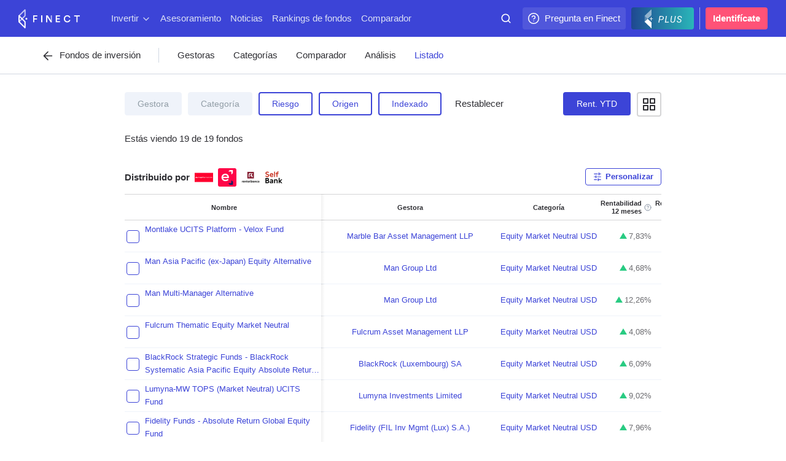

--- FILE ---
content_type: text/html; charset=utf-8
request_url: https://www.finect.com/fondos-inversion/listado?category=2852&order=-M0&view=table
body_size: 146264
content:

<!DOCTYPE html>
<html lang="es">
  <head>
    
      <base href="//www.finect.com/"> 
      <meta charset="utf-8">
      <meta name="viewport" content="width=device-width, initial-scale=1.0, maximum-scale=5.0">
      <meta name="mobile-web-app-capable" content="yes" />
      <meta http-equiv="X-UA-Compatible" content="IE=edge" />
      <meta name="referrer" content="no-referrer-when-downgrade">
      <title data-rh="true">Listado de fondos de inversión ordenados por Rent. YTD - Finect</title>
      <meta data-rh="true" name="description" content="Lista de todos los Listado de fondos de inversión ordenados por Rent. YTD"/>
      <link data-rh="true" rel="icon" href="https://static.finect.com/favicon.ico" type="image/x-icon"/><link data-rh="true" rel="canonical" href="https://www.finect.com/fondos-inversion/listado"/>
      <script data-rh="true" src="https://cdn.privacy-mgmt.com/unified/wrapperMessagingWithoutDetection.js" async="true"></script><script data-rh="true" >
      window._sp_queue = [];
      window._sp_ = {
          config: {
              accountId: 1964,
              propertyHref: 'https://www.finect.com/',
              baseEndpoint: 'https://cdn.privacy-mgmt.com',
              gdpr: {},
              
              targetingParams:{
                subscribed: false
              },
              events: {
                //   onMessageChoiceSelect: function() {
                //       console.log('[event] onMessageChoiceSelect', arguments);
                //   },
                  onMessageReady: function() {
                      console.log('[event] onMessageReady');
                      
    __tcfapi('addEventListener', 2, (tcdata, success) => { 
        if (tcdata.eventStatus === 'useractioncomplete' && tcdata.purpose.consents[1] === true) {
          console.log('userActionComplete');
          window.location.reload();
        }
    });

                  },
                //   onMessageChoiceError: function() {
                //       console.log('[event] onMessageChoiceError', arguments);
                //   },
                //   onPrivacyManagerAction: function() {
                //       console.log('[event] onPrivacyManagerAction', arguments);
                //   },
                //   onPMCancel: function() {
                //       console.log('[event] onPMCancel', arguments);
                //   },
                //   onMessageReceiveData: function() {
                //       console.log('[event] onMessageReceiveData', arguments);
                //   },
                //   onSPPMObjectReady: function() {
                //       console.log('[event] onSPPMObjectReady', arguments);
                //   },
                //   onConsentReady: function (consentUUID, euconsent) {
                //       console.log('[event] onConsentReady', arguments);
                //   },
                //   onError: function() {
                //       console.log('[event] onError', arguments);
                //   },
              }
          }
      };
</script>
      <style data-styled="true" data-styled-version="5.3.11">.hqTPbu{display:-webkit-box;display:-webkit-flex;display:-ms-flexbox;display:flex;-webkit-align-items:center;-webkit-box-align:center;-ms-flex-align:center;align-items:center;}/*!sc*/
.jTjAHa{display:-webkit-box;display:-webkit-flex;display:-ms-flexbox;display:flex;}/*!sc*/
.FXglS{display:-webkit-box;display:-webkit-flex;display:-ms-flexbox;display:flex;-webkit-align-items:left;-webkit-box-align:left;-ms-flex-align:left;align-items:left;}/*!sc*/
.bPnSqd{display:-webkit-box;display:-webkit-flex;display:-ms-flexbox;display:flex;-webkit-flex-wrap:no-wrap;-ms-flex-wrap:no-wrap;flex-wrap:no-wrap;}/*!sc*/
data-styled.g1[id="Flex-sc-1qqjadj-0"]{content:"hqTPbu,jTjAHa,FXglS,bPnSqd,"}/*!sc*/
.toljj{display:inline-block;font-size:1.125rem;line-height:1.6875rem;font-weight:700;}/*!sc*/
@media (min-width:640px){.toljj{display:inline-block;font-size:1.375rem;line-height:1.875rem;font-weight:700;}}/*!sc*/
.toljj:not(:last-child){padding-bottom:12px;}/*!sc*/
data-styled.g6[id="Headings__H4-sc-1ap3edt-3"]{content:"toljj,"}/*!sc*/
.hAaaYS{display:inline-block;font-size:0.9375rem;line-height:1.3125rem;font-weight:700;}/*!sc*/
.hAaaYS:not(:last-child){padding-bottom:12px;}/*!sc*/
data-styled.g8[id="Headings__H6-sc-1ap3edt-5"]{content:"hAaaYS,"}/*!sc*/
.kgGXvk{display:inline-block;font-size:0.8125rem;line-height:1.125rem;color:currentColor;}/*!sc*/
data-styled.g11[id="Small-sc-1e794gu-0"]{content:"kgGXvk,"}/*!sc*/
.lkZjXZ{-webkit-user-select:none;-moz-user-select:none;-ms-user-select:none;user-select:none;display:inline-block;padding:6px 12px;font-size:0.8125rem;line-height:1.125rem;width:auto;border-radius:4px;cursor:pointer;background-color:#3c44d7;font-family:-apple-system,"BlinkMacSystemFont","San Francisco","Roboto","Segoe UI","Helvetica Neue",sans-serif;font-weight:600;white-space:nowrap;color:#fff;-webkit-font-smoothing:antialiased;-moz-osx-font-smoothing:grayscale;text-align:center;-webkit-transition:background-color 0.15s;transition:background-color 0.15s;}/*!sc*/
.lkZjXZ:not([disabled]):hover:focus:active{box-shadow:0 0 8px 3px rgba(60,68,215,0.5);background-color:#1d2390;}/*!sc*/
.lkZjXZ[disabled]{cursor:not-allowed;background-color:#eff3fa;color:#919da6;}/*!sc*/
.lkZjXZ:not([disabled]):hover{background-color:#2d34b4;}/*!sc*/
.havhbO{-webkit-user-select:none;-moz-user-select:none;-ms-user-select:none;user-select:none;display:inline-block;padding:6px 12px;font-size:0.8125rem;line-height:1.125rem;width:100%;border-radius:4px;cursor:pointer;background-color:#3c44d7;font-family:-apple-system,"BlinkMacSystemFont","San Francisco","Roboto","Segoe UI","Helvetica Neue",sans-serif;font-weight:600;white-space:nowrap;color:#fff;-webkit-font-smoothing:antialiased;-moz-osx-font-smoothing:grayscale;text-align:center;-webkit-transition:background-color 0.15s;transition:background-color 0.15s;}/*!sc*/
.havhbO:not([disabled]):hover:focus:active{box-shadow:0 0 8px 3px rgba(60,68,215,0.5);background-color:#1d2390;}/*!sc*/
.havhbO[disabled]{cursor:not-allowed;background-color:#eff3fa;color:#919da6;}/*!sc*/
.havhbO:not([disabled]):hover{background-color:#2d34b4;}/*!sc*/
data-styled.g12[id="Button-sc-reuwjs-0"]{content:"lkZjXZ,havhbO,"}/*!sc*/
.iVUWft{color:#3c44d7;-webkit-transition:opacity 0.25s ease;transition:opacity 0.25s ease;}/*!sc*/
.iVUWft:hover{opacity:0.75;}/*!sc*/
data-styled.g13[id="AppLink-sc-1iw8l8l-0"]{content:"iVUWft,"}/*!sc*/
.jWwgNb{display:-webkit-box;display:-webkit-flex;display:-ms-flexbox;display:flex;position:relative;-webkit-align-items:center;-webkit-box-align:center;-ms-flex-align:center;align-items:center;-webkit-flex-shrink:0;-ms-flex-negative:0;flex-shrink:0;overflow:hidden;min-width:36px;max-width:200px;height:36px;padding-right:9px;border-radius:4px;margin-left:9px;cursor:pointer;background:rgba(255,255,255,0.1);font-size:0.9375rem;line-height:1.5rem;font-weight:500;-webkit-font-smoothing:antialiased;-moz-osx-font-smoothing:grayscale;white-space:nowrap;color:#fff;-webkit-transition:max-width 0.25s ease;transition:max-width 0.25s ease;-webkit-transition-delay:0.25s;transition-delay:0.25s;}/*!sc*/
@media (hover:hover),screen and (-ms-high-contrast:active),screen and (-ms-high-contrast:none){.jWwgNb:hover{max-width:200px;-webkit-transition-delay:0s;transition-delay:0s;}}/*!sc*/
.jWwgNb a{line-height:36px;}/*!sc*/
.jWwgNb > svg{position:absolute;top:50%;left:0;-webkit-transform:translateY(-50%) translateX(18px) translateX(-50%);-ms-transform:translateY(-50%) translateX(18px) translateX(-50%);transform:translateY(-50%) translateX(18px) translateX(-50%);}/*!sc*/
@media (max-width:799px){.jWwgNb{display:none;}}/*!sc*/
@media (max-width:1023px){.jWwgNb{display:none;}}/*!sc*/
@media (max-width:1199px){.jWwgNb{display:none;}}/*!sc*/
data-styled.g17[id="IconAction-sc-18we0kp-0"]{content:"jWwgNb,"}/*!sc*/
.cVrDZZ{margin-left:36px;color:#fff;}/*!sc*/
data-styled.g18[id="IconAction__IconActionText-sc-18we0kp-1"]{content:"cVrDZZ,"}/*!sc*/
.dBknlE{display:-webkit-box;display:-webkit-flex;display:-ms-flexbox;display:flex;-webkit-align-items:center;-webkit-box-align:center;-ms-flex-align:center;align-items:center;-webkit-box-pack:center;-webkit-justify-content:center;-ms-flex-pack:center;justify-content:center;min-width:-webkit-fit-content;min-width:-moz-fit-content;min-width:fit-content;height:36px;border-radius:4px;cursor:pointer;color:#fff;padding:0 8px;margin-left:9px;background:linear-gradient(to right,#1f4891,#2ab6b9);}/*!sc*/
.dBknlE > svg:first-child{height:34px;}/*!sc*/
.dBknlE > svg:last-child{margin-left:-10px;margin-right:6px;height:30px;}/*!sc*/
@media (max-width:639px){.dBknlE{padding:0 4px;}.dBknlE > svg:first-child{width:30px;}.dBknlE > svg:last-child{display:none;}}/*!sc*/
data-styled.g19[id="IconAction__Action-sc-18we0kp-2"]{content:"dBknlE,"}/*!sc*/
.bbMXgu{display:block;position:relative;-webkit-flex-shrink:0;-ms-flex-negative:0;flex-shrink:0;width:30px;height:30px;margin:0 8px 0 0;}/*!sc*/
.bbMXgu img,.bbMXgu > svg{width:100%;height:100%;}/*!sc*/
.bbMXgu > svg{position:absolute;top:0;left:0;}/*!sc*/
.bbMXgu img{position:relative;}/*!sc*/
.bbMXgu,.bbMXgu img,.bbMXgu > svg{border-radius:3px;}/*!sc*/
.iISmxe{display:block;position:relative;-webkit-flex-shrink:0;-ms-flex-negative:0;flex-shrink:0;width:30px;height:30px;border:1px solid rgba(34,34,38,0.07);margin:0 4px 0 0;}/*!sc*/
.iISmxe img,.iISmxe > svg{width:100%;height:100%;}/*!sc*/
.iISmxe > svg{position:absolute;top:0;left:0;}/*!sc*/
.iISmxe img{position:relative;}/*!sc*/
.iISmxe,.iISmxe img,.iISmxe > svg{border-radius:3px;}/*!sc*/
data-styled.g23[id="IconImage-sc-xtz5gr-0"]{content:"bbMXgu,iISmxe,"}/*!sc*/
.kEKLNP{-webkit-flex:1;-ms-flex:1;flex:1;max-width:100px;height:60px;padding:12px 0 0;margin-left:auto;}/*!sc*/
@media (max-width:799px){.kEKLNP{padding-left:15px;padding-right:0;}}/*!sc*/
@media (max-width:639px){.kEKLNP{padding-left:9px;padding-right:0;}}/*!sc*/
data-styled.g44[id="OmniSearch__SearchBar-sc-1iquiix-0"]{content:"kEKLNP,"}/*!sc*/
.ecJdKK{width:100%;color:#fff;}/*!sc*/
@media (max-width:639px){.ecJdKK{float:right;width:36px;}}/*!sc*/
data-styled.g45[id="OmniSearch__SearchBarContent-sc-1iquiix-1"]{content:"ecJdKK,"}/*!sc*/
.jmMceu{position:relative;margin:0 auto;}/*!sc*/
.jmMceu:hover{color:#dce1f5;}/*!sc*/
data-styled.g46[id="OmniSearch__SearchBarInner-sc-1iquiix-2"]{content:"jmMceu,"}/*!sc*/
.jhMLex{position:absolute;top:9px;left:9px;pointer-events:none;}/*!sc*/
@media (max-width:639px){.jhMLex{left:9px;}}/*!sc*/
data-styled.g47[id="OmniSearch__SearchIcon-sc-1iquiix-3"]{content:"jhMLex,"}/*!sc*/
.edYQdk{width:100%;background-color:transparent;font-family:-apple-system,"BlinkMacSystemFont","San Francisco","Roboto","Segoe UI","Helvetica Neue",sans-serif;color:#fff;height:36px;padding:0 12px 0 24px;border-radius:4px;cursor:pointer;font-size:0.9375rem;line-height:1.5rem;-webkit-font-smoothing:antialiased;-moz-osx-font-smoothing:grayscale;}/*!sc*/
@media (max-width:639px){.edYQdk{padding:0 0 0 36px;font-size:1rem;}}/*!sc*/
.edYQdk::-webkit-input-placeholder{color:rgb(255 255 255 / 0.75);}/*!sc*/
.edYQdk::-moz-placeholder{color:rgb(255 255 255 / 0.75);}/*!sc*/
.edYQdk:-ms-input-placeholder{color:rgb(255 255 255 / 0.75);}/*!sc*/
.edYQdk::placeholder{color:rgb(255 255 255 / 0.75);}/*!sc*/
.edYQdk:input-placeholder{padding-left:36px !important;}/*!sc*/
.edYQdk::-webkit-input-placeholder{padding-left:2px;}/*!sc*/
.edYQdk::-moz-placeholder{padding-left:2px;}/*!sc*/
.edYQdk:-ms-input-placeholder{padding-left:2px;}/*!sc*/
.edYQdk::placeholder{padding-left:2px;}/*!sc*/
.edYQdk:focus::-webkit-input-placeholder{color:#919da6;}/*!sc*/
.edYQdk:focus::-moz-placeholder{color:#919da6;}/*!sc*/
.edYQdk:focus:-ms-input-placeholder{color:#919da6;}/*!sc*/
.edYQdk:focus::placeholder{color:#919da6;}/*!sc*/
data-styled.g49[id="OmniSearch__SearchInput-sc-1iquiix-5"]{content:"edYQdk,"}/*!sc*/
.cmeAPZ{display:inline-block;-webkit-align-items:center;-webkit-box-align:center;-ms-flex-align:center;align-items:center;-webkit-flex-shrink:0;-ms-flex-negative:0;flex-shrink:0;padding:0 12px;border-radius:4px;margin-left:9px;font-size:0.9375rem;line-height:1.5rem;font-weight:600;-webkit-font-smoothing:antialiased;-moz-osx-font-smoothing:grayscale;line-height:36px;color:#fff;text-align:center;border-radius:4px;background-color:#ff5277;}/*!sc*/
.cmeAPZ:hover{color:#dce1f5;}/*!sc*/
@media (max-width:799px){}/*!sc*/
.cmeAPZ:hover{background-color:#fff;color:#ff5277;}/*!sc*/
data-styled.g56[id="AccessButton-sc-1qulioq-0"]{content:"cmeAPZ,"}/*!sc*/
.iYwwYv{width:1px;height:36px;padding:5px 0;margin-left:9px;background-color:#a3afea;}/*!sc*/
data-styled.g57[id="Separator-sc-rcixfk-0"]{content:"iYwwYv,"}/*!sc*/
.iWqTxw{width:100%;max-width:1440px;padding:0 30px;margin:0 auto;}/*!sc*/
@media (max-width:639px){.iWqTxw{padding:0 24px;}}/*!sc*/
@media (max-width:499px){.iWqTxw{padding:0 15px;}}/*!sc*/
data-styled.g58[id="Inner-sc-109wda0-0"]{content:"iWqTxw,"}/*!sc*/
.iGwTaF{position:fixed;z-index:200;top:0;left:0;right:0;height:60px;-webkit-backface-visibility:hidden;backface-visibility:hidden;-webkit-transition:-webkit-transform 0.25s cubic-bezier(0.49,0.42,0.52,0.98);-webkit-transition:transform 0.25s cubic-bezier(0.49,0.42,0.52,0.98);transition:transform 0.25s cubic-bezier(0.49,0.42,0.52,0.98);}/*!sc*/
@media (max-width:499px){.iGwTaF{height:105px;}}/*!sc*/
data-styled.g59[id="OmniNavBlock-sc-1gwfqgb-0"]{content:"iGwTaF,"}/*!sc*/
.brVlhU{position:relative;z-index:300;height:60px;background-color:#3c44d7;pointer-events:auto;}/*!sc*/
data-styled.g60[id="OmniNavBlock__MainNav-sc-1gwfqgb-1"]{content:"brVlhU,"}/*!sc*/
.krJFJc{display:-webkit-box;display:-webkit-flex;display:-ms-flexbox;display:flex;-webkit-align-items:center;-webkit-box-align:center;-ms-flex-align:center;align-items:center;-webkit-box-pack:justify;-webkit-justify-content:space-between;-ms-flex-pack:justify;justify-content:space-between;}/*!sc*/
data-styled.g61[id="OmniNavBlock__MainNavContainer-sc-1gwfqgb-2"]{content:"krJFJc,"}/*!sc*/
.bLcvVe{display:-webkit-box;display:-webkit-flex;display:-ms-flexbox;display:flex;height:40px;}/*!sc*/
.bLcvVe svg{pointer-events:none;}/*!sc*/
data-styled.g78[id="partials__Logo-sc-1v21jd7-0"]{content:"bLcvVe,"}/*!sc*/
.dnJkTh{display:none;-webkit-align-items:center;-webkit-box-align:center;-ms-flex-align:center;align-items:center;-webkit-box-pack:center;-webkit-justify-content:center;-ms-flex-pack:center;justify-content:center;width:36px;height:36px;border-radius:4px;margin-right:12px;cursor:pointer;background:rgba(255,255,255,0.1);text-align:center;}/*!sc*/
@media (max-width:499px){.dnJkTh{display:-webkit-box;display:-webkit-flex;display:-ms-flexbox;display:flex;}}/*!sc*/
data-styled.g79[id="partials__NavMenuAction-sc-1v21jd7-1"]{content:"dnJkTh,"}/*!sc*/
.kCTQGc{display:none;height:47px;background-color:#3c44d7;white-space:nowrap;overflow-x:auto;margin-top:-2px;-ms-overflow-style:none;-webkit-scrollbar-width:none;-moz-scrollbar-width:none;-ms-scrollbar-width:none;scrollbar-width:none;}/*!sc*/
.kCTQGc a{margin:0 1px;text-rendering:optimizeLegibility;}/*!sc*/
@media (max-width:499px){.kCTQGc{display:block;}}/*!sc*/
.kCTQGc::-webkit-scrollbar{display:none;}/*!sc*/
data-styled.g80[id="partials__LinksBar-sc-1v21jd7-2"]{content:"kCTQGc,"}/*!sc*/
.bWycKT{padding:6px 3px;cursor:pointer;color:#dce1f5;-webkit-user-select:none;-moz-user-select:none;-ms-user-select:none;user-select:none;}/*!sc*/
.bWycKT:not(:last-child){margin-right:9px;}/*!sc*/
.bWycKT svg{margin-left:4px;vertical-align:middle;}/*!sc*/
data-styled.g93[id="partials__Inner-sc-c4hs1b-0"]{content:"bWycKT,"}/*!sc*/
.fXrJBy{display:block;padding:4px 0;color:#dce1f5;}/*!sc*/
.fXrJBy:hover{color:#fff;}/*!sc*/
@media (max-width:499px){.fXrJBy svg{display:none;}}/*!sc*/
.fXrJBy > span{position:relative;}/*!sc*/
data-styled.g94[id="partials__LinkLabel-sc-c4hs1b-1"]{content:"fXrJBy,"}/*!sc*/
.eSsvjk{display:-webkit-box;display:-webkit-flex;display:-ms-flexbox;display:flex;-webkit-box-flex:50;-webkit-flex-grow:50;-ms-flex-positive:50;flex-grow:50;margin-left:48px;overflow-x:auto;-webkit-overflow-scrolling:touch;white-space:nowrap;}/*!sc*/
.eSsvjk::-webkit-scrollbar{display:none;}/*!sc*/
@media (max-width:499px){.eSsvjk{display:none;}}/*!sc*/
@media (max-width:799px){.eSsvjk{margin-left:24px;}}/*!sc*/
data-styled.g96[id="partials__DesktopNav-sc-1i0r8tt-0"]{content:"eSsvjk,"}/*!sc*/
.FtJbG{background-color:transparent;-webkit-transition:background-color 0.15s;transition:background-color 0.15s;border:1px solid #3c44d7;color:#3c44d7;}/*!sc*/
.FtJbG:not([disabled]):hover:focus:active{box-shadow:none;background-color:transparent;}/*!sc*/
.FtJbG[disabled]{border:1px solid #eff3fa;cursor:not-allowed;color:#919da6;}/*!sc*/
.FtJbG:not([disabled]):hover{color:#fff;}/*!sc*/
.FtJbG:not([disabled]):hover{background-color:#2d34b4;}/*!sc*/
data-styled.g159[id="ButtonLined-sc-ykl133-0"]{content:"FtJbG,"}/*!sc*/
.bPJtXm{display:inline-block;position:absolute;z-index:2;bottom:100%;margin-bottom:9px;left:0;visibility:hidden;-webkit-transform:none;-ms-transform:none;transform:none;}/*!sc*/
.fRjAmi{display:inline-block;position:absolute;z-index:2;top:100%;left:0;visibility:hidden;-webkit-transform:none;-ms-transform:none;transform:none;}/*!sc*/
data-styled.g177[id="Tooltip__Tip-sc-1fr0ei1-0"]{content:"bPJtXm,fRjAmi,"}/*!sc*/
.bmWGOu{opacity:0;padding:4px 9px;border-radius:3px;background-color:#2e2e33;font-size:0.8125rem;line-height:1.125rem;font-weight:400;-webkit-font-smoothing:antialiased;-moz-osx-font-smoothing:grayscale;color:#fff !important;text-align:left;-webkit-transform:translateY(-1px);-ms-transform:translateY(-1px);transform:translateY(-1px);-webkit-user-select:none;-moz-user-select:none;-ms-user-select:none;user-select:none;white-space:nowrap;}/*!sc*/
.bmWGOu:before{position:absolute;bottom:-4px;left:4px;width:0;height:0;border-width:0 4px 4px;border-style:solid;border-color:transparent transparent #2e2e33 transparent;margin-left:0;content:'';-webkit-transform:rotate(180deg);-ms-transform:rotate(180deg);transform:rotate(180deg);}/*!sc*/
@media (max-width:499px){.bmWGOu{width:100%;}}/*!sc*/
.cAwysY{opacity:0;padding:4px 9px;border-radius:3px;background-color:#2e2e33;font-size:0.8125rem;line-height:1.125rem;font-weight:400;-webkit-font-smoothing:antialiased;-moz-osx-font-smoothing:grayscale;color:#fff !important;text-align:left;-webkit-transform:translateY(-1px);-ms-transform:translateY(-1px);transform:translateY(-1px);-webkit-user-select:none;-moz-user-select:none;-ms-user-select:none;user-select:none;white-space:nowrap;}/*!sc*/
.cAwysY:before{position:absolute;top:-4px;left:4px;width:0;height:0;border-width:0 4px 4px;border-style:solid;border-color:transparent transparent #2e2e33 transparent;margin-left:0;content:'';}/*!sc*/
@media (max-width:499px){.cAwysY{width:100%;}}/*!sc*/
data-styled.g178[id="Tooltip__InnerTip-sc-1fr0ei1-1"]{content:"bmWGOu,cAwysY,"}/*!sc*/
.hCMDvj{display:inline;position:relative;}/*!sc*/
.hCMDvj:hover .Tooltip__Tip-sc-1fr0ei1-0{visibility:visible;}/*!sc*/
.hCMDvj:hover .Tooltip__InnerTip-sc-1fr0ei1-1{opacity:1;-webkit-transform:translateY(4px);-ms-transform:translateY(4px);transform:translateY(4px);-webkit-transition:opacity 0.15s cubic-bezier(0,1,1,1),-webkit-transform 0.15s cubic-bezier(0,1,1,1);-webkit-transition:opacity 0.15s cubic-bezier(0,1,1,1),transform 0.15s cubic-bezier(0,1,1,1);transition:opacity 0.15s cubic-bezier(0,1,1,1),transform 0.15s cubic-bezier(0,1,1,1);}/*!sc*/
data-styled.g179[id="Tooltip__TooltipText-sc-1fr0ei1-2"]{content:"hCMDvj,"}/*!sc*/
.fQnTbn{width:24px;height:24px;}/*!sc*/
.fQnTbn + .Field__Hint-sc-vhpkyl-4{margin-top:8px;}/*!sc*/
.fQnTbn input{display:none;}/*!sc*/
.fQnTbn label{display:inline-block;display:block;position:relative;width:auto;padding-left:30px;cursor:pointer;font-size:0.9375rem;line-height:1.5rem;}/*!sc*/
.fQnTbn label:before,.fQnTbn label:after{position:absolute;top:2px;left:0;width:21px;height:21px;border-radius:4px;content:'';}/*!sc*/
.fQnTbn label:before{border:1px solid #3c44d7;background-color:#fff;}/*!sc*/
.fQnTbn label:after{opacity:0;content:'';background-color:#3c44d7;-webkit-transition:opacity 0.15s ease;transition:opacity 0.15s ease;}/*!sc*/
.fQnTbn label svg{position:absolute;z-index:1;top:5px;left:3px;opacity:0;color:#fff;}/*!sc*/
.fQnTbn input:checked + label:after,.fQnTbn input:checked + label svg{opacity:1;}/*!sc*/
.fQnTbn input:disabled + label{cursor:not-allowed;}/*!sc*/
data-styled.g221[id="CheckboxBlock-sc-1ut5043-0"]{content:"fQnTbn,"}/*!sc*/
.jJvUEu{display:inline-block;display:inline-block;position:relative;-webkit-flex-shrink:0;-ms-flex-negative:0;flex-shrink:0;}/*!sc*/
@media (min-width:500px){.jJvUEu{position:static;}}/*!sc*/
data-styled.g241[id="Inner-sc-12tkdds-0"]{content:"jJvUEu,"}/*!sc*/
.gemHtq{height:38px;padding:0 20px;border:2px solid #3c44d7;margin-right:10px;font-size:14px;font-weight:500;}/*!sc*/
.fETbyk{height:38px;padding:0 20px;border:2px solid #3c44d7;margin-right:10px;font-size:14px;font-weight:500;background-color:#3c44d7;color:#fff;}/*!sc*/
data-styled.g242[id="Handler-sc-1kl475s-0"]{content:"gemHtq,fETbyk,"}/*!sc*/
.iNnLWA{display:-webkit-inline-box;display:-webkit-inline-flex;display:-ms-inline-flexbox;display:inline-flex;-webkit-flex-shrink:1;-ms-flex-negative:1;flex-shrink:1;}/*!sc*/
.iNnLWA > button{white-space:nowrap;}/*!sc*/
@media (max-width:1199px){.iNnLWA{display:-webkit-inline-box;display:-webkit-inline-flex;display:-ms-inline-flexbox;display:inline-flex;width:100%;}.iNnLWA > div{position:static;-webkit-flex-shrink:0;-ms-flex-negative:0;flex-shrink:0;}}/*!sc*/
data-styled.g253[id="Containers__FiltersContainer-sc-13xf1k7-0"]{content:"iNnLWA,"}/*!sc*/
.Jwlhe{display:-webkit-box;display:-webkit-flex;display:-ms-flexbox;display:flex;-webkit-flex-shrink:0;-ms-flex-negative:0;flex-shrink:0;margin-left:auto;}/*!sc*/
data-styled.g254[id="Containers__SortsContainer-sc-13xf1k7-1"]{content:"Jwlhe,"}/*!sc*/
.jraHsD{display:inline-block;padding:0 12px;border:none;cursor:pointer;font-size:15px;font-weight:500;line-height:38px;color:#2e2e33;text-align:left;}/*!sc*/
data-styled.g255[id="FiltersRestore-sc-v2ril0-0"]{content:"jraHsD,"}/*!sc*/
.gdTZkU{height:38px;padding-left:20px;padding-right:20px;border:2px solid #3c44d7;margin-right:10px;font-size:14px;font-weight:500;color:#fff;}/*!sc*/
data-styled.g258[id="Handler-sc-5ksrgy-0"]{content:"gdTZkU,"}/*!sc*/
.jgA-Dlp{margin-right:3px;}/*!sc*/
data-styled.g318[id="Sparkline-sc-1a832ll-0"]{content:"jgA-Dlp,"}/*!sc*/
.gCsBVA{white-space:nowrap;}/*!sc*/
data-styled.g319[id="Label-sc-1esfagn-0"]{content:"gCsBVA,"}/*!sc*/
.dxzUHl{display:-webkit-inline-box;display:-webkit-inline-flex;display:-ms-inline-flexbox;display:inline-flex;}/*!sc*/
data-styled.g373[id="partials__InlineFlex-sc-o2x6qm-0"]{content:"dxzUHl,"}/*!sc*/
.kSAxQX{cursor:pointer;color:#3c44d7;font-size:0.8125rem;line-height:1.3125rem;}/*!sc*/
data-styled.g374[id="partials__ViewMore-sc-o2x6qm-1"]{content:"kSAxQX,"}/*!sc*/
.cgtSNl{padding:4px;-webkit-font-smoothing:antialiased;-moz-osx-font-smoothing:grayscale;}/*!sc*/
.cgtSNl .Flex-sc-1qqjadj-0{margin-top:4px;}/*!sc*/
data-styled.g375[id="partials__TooltipContent-sc-o2x6qm-2"]{content:"cgtSNl,"}/*!sc*/
.iPcdOl{display:block;}/*!sc*/
data-styled.g385[id="partials__LikeContainer-sc-v3dbia-0"]{content:"iPcdOl,"}/*!sc*/
.eLIKuK{display:inline;cursor:pointer;}/*!sc*/
.eLIKuK svg{fill:#fff;stroke:#2e2e33;}/*!sc*/
data-styled.g386[id="partials__HeartAction-sc-v3dbia-1"]{content:"eLIKuK,"}/*!sc*/
.ivQBLZ{line-height:1.25;}/*!sc*/
data-styled.g391[id="utils__TwoLinesCell-sc-j5kng1-0"]{content:"ivQBLZ,"}/*!sc*/
.hZNlAk{margin:30px auto;}/*!sc*/
.hZNlAk svg{margin-left:4px;vertical-align:middle;}/*!sc*/
data-styled.g494[id="partials__Inner-sc-138q6ot-0"]{content:"hZNlAk,"}/*!sc*/
.dHwodm{display:inline-block;width:100%;border:0 solid #d1d8e2;border-radius:4px;cursor:pointer;font-family:-apple-system,"BlinkMacSystemFont","San Francisco","Roboto","Segoe UI","Helvetica Neue",sans-serif;font-size:15px;font-weight:700;text-align:center;-webkit-transition:all 0.15s ease;transition:all 0.15s ease;}/*!sc*/
.dHwodm:hover{border-color:#3c44d7;}/*!sc*/
.dHwodm[disabled]{border:none;border-color:#828e9f;color:#828e9f;}/*!sc*/
data-styled.g495[id="partials__LoadButton-sc-138q6ot-1"]{content:"dHwodm,"}/*!sc*/
.eoHFcc{font-weight:600;}/*!sc*/
data-styled.g540[id="Strong-sc-1koynoc-0"]{content:"eoHFcc,"}/*!sc*/
.iduRZz{margin-left:4px;}/*!sc*/
.iduRZz > .Flex-sc-1qqjadj-0{color:#828e9f;}/*!sc*/
.iduRZz > .Flex-sc-1qqjadj-0 svg{width:12px;height:12px;}/*!sc*/
data-styled.g553[id="partials__TooltipContainer-sc-5j5ogc-0"]{content:"iduRZz,"}/*!sc*/
.kLTAGF{position:absolute;}/*!sc*/
data-styled.g554[id="partials__TipWrapper-sc-5j5ogc-1"]{content:"kLTAGF,"}/*!sc*/
.cNbsYX{display:none;position:absolute;z-index:4;left:-50%;opacity:0;width:240px;padding:9px 12px;border:1px solid #eff3fa;border-radius:4px;box-shadow:0 4px 16px 0 rgb(46 46 51 / 15%);background-color:#fff;white-space:normal;text-align:left;-webkit-transform:translate(-50%,0);-ms-transform:translate(-50%,0);transform:translate(-50%,0);-webkit-transition:opacity 0.5s ease;transition:opacity 0.5s ease;}/*!sc*/
.cNbsYX .Strong-sc-1koynoc-0{display:block;margin-bottom:3px;font-size:0.8125rem;line-height:1.3125rem;}/*!sc*/
data-styled.g555[id="partials__Tip-sc-5j5ogc-2"]{content:"cNbsYX,"}/*!sc*/
.pwyqW{font-size:0.8125rem;line-height:1.3125rem;}/*!sc*/
.pwyqW tr{border-bottom:1px solid #d5d5d6;}/*!sc*/
.pwyqW tr th{height:42px;font-size:0.6875rem;line-height:1.125rem;border-top:1px solid #d5d5d6;border-bottom:1px solid #d5d5d6;font-weight:600;color:#2e2e33;}/*!sc*/
@media (max-width:1199px){.pwyqW{font-size:0.8125rem;line-height:1.3125rem;}.pwyqW tr th{height:42px;font-size:0.6875rem;line-height:1.125rem;}}/*!sc*/
data-styled.g557[id="partials__Thead-sc-1j9l0c7-0"]{content:"pwyqW,"}/*!sc*/
.fpYgve{font-size:0.8125rem;line-height:1.3125rem;}/*!sc*/
.fpYgve tr,.fpYgve tr td,.fpYgve tr th{background-color:#fff;}/*!sc*/
.fpYgve tr td,.fpYgve tr th{height:48px;position:relative;}/*!sc*/
@media (hover:hover),screen and (-ms-high-contrast:active),screen and (-ms-high-contrast:none){.fpYgve tr:hover th:after{position:absolute;z-index:1;bottom:0;left:0;right:0;opacity:0;opacity:1;border-bottom:2px solid #3c44d7;content:'';}}/*!sc*/
.fpYgve tr td:after,.fpYgve tr th:after{position:absolute;z-index:1;bottom:0;left:0;right:0;opacity:0;opacity:1;border-bottom:1px solid #eff3fa;content:'';}/*!sc*/
@media (max-width:1023px){.fpYgve{font-size:0.8125rem;line-height:1.3125rem;}}/*!sc*/
data-styled.g558[id="partials__Tbody-sc-1j9l0c7-1"]{content:"fpYgve,"}/*!sc*/
.jyFcjL{width:100%;font-size:12px;border-collapse:collapse;border-spacing:0;}/*!sc*/
.jyFcjL th:first-child{padding-left:6px;}/*!sc*/
@media (max-width:499px){.jyFcjL th:first-child{padding-left:15px;}}/*!sc*/
.jyFcjL th,.jyFcjL td{padding-top:4px;padding-bottom:4px;padding-left:3px;padding-right:3px;}/*!sc*/
@media (max-width:1023px){.jyFcjL th,.jyFcjL td{padding-top:4px;padding-bottom:4px;padding-left:3px;padding-right:3px;}}/*!sc*/
data-styled.g559[id="partials__Table-sc-1j9l0c7-2"]{content:"jyFcjL,"}/*!sc*/
.eeCIGt{white-space:nowrap;text-align:center;}/*!sc*/
.eeCIGt[scope='row']{position:-webkit-sticky;position:sticky;z-index:1;z-index:3;left:0;background-color:#fff;min-width:160px;max-width:180px;width:180px;}/*!sc*/
@media (min-width:500px){.eeCIGt[scope='row']{min-width:170px;max-width:170px;width:170px;}}/*!sc*/
@media (min-width:1024px){.eeCIGt[scope='row']{min-width:320px;max-width:320px;width:320px;}}/*!sc*/
.eeCIGt[scope='row']:before{position:absolute;top:-1px;bottom:-1px;right:-6px;width:6px;content:'';background:linear-gradient(to right,rgb(0 0 0 / 0.05),transparent);}/*!sc*/
.ihfvxC{white-space:nowrap;text-align:right;}/*!sc*/
.ihfvxC[scope='row']{position:-webkit-sticky;position:sticky;z-index:1;z-index:3;left:0;background-color:#fff;min-width:160px;max-width:180px;width:180px;}/*!sc*/
@media (min-width:500px){.ihfvxC[scope='row']{min-width:170px;max-width:170px;width:170px;}}/*!sc*/
@media (min-width:1024px){.ihfvxC[scope='row']{min-width:320px;max-width:320px;width:320px;}}/*!sc*/
.ihfvxC[scope='row']:before{position:absolute;top:-1px;bottom:-1px;right:-6px;width:6px;content:'';background:linear-gradient(to right,rgb(0 0 0 / 0.05),transparent);}/*!sc*/
data-styled.g561[id="partials__Th-sc-1j9l0c7-4"]{content:"eeCIGt,ihfvxC,"}/*!sc*/
.brbEAw{background-color:transparent;color:#6d6d71;white-space:normal;text-align:left;font-weight:400;}/*!sc*/
.brbEAw[scope='row']{position:-webkit-sticky;position:sticky;z-index:1;z-index:3;left:0;background-color:#fff;min-width:160px;max-width:180px;width:180px;}/*!sc*/
@media (min-width:500px){.brbEAw[scope='row']{min-width:170px;max-width:170px;width:170px;}}/*!sc*/
@media (min-width:1024px){.brbEAw[scope='row']{min-width:320px;max-width:320px;width:320px;}}/*!sc*/
.brbEAw[scope='row']:before{position:absolute;top:-1px;bottom:-1px;right:-6px;width:6px;content:'';background:linear-gradient(to right,rgb(0 0 0 / 0.05),transparent);}/*!sc*/
.eyvaiO{background-color:transparent;color:#6d6d71;white-space:nowrap;text-align:center;font-weight:400;}/*!sc*/
.eyvaiO[scope='row']{position:-webkit-sticky;position:sticky;z-index:1;z-index:3;left:0;background-color:#fff;min-width:160px;max-width:180px;width:180px;}/*!sc*/
@media (min-width:500px){.eyvaiO[scope='row']{min-width:170px;max-width:170px;width:170px;}}/*!sc*/
@media (min-width:1024px){.eyvaiO[scope='row']{min-width:320px;max-width:320px;width:320px;}}/*!sc*/
.eyvaiO[scope='row']:before{position:absolute;top:-1px;bottom:-1px;right:-6px;width:6px;content:'';background:linear-gradient(to right,rgb(0 0 0 / 0.05),transparent);}/*!sc*/
.gIEeEn{background-color:transparent;color:#6d6d71;white-space:normal;text-align:right;font-weight:400;}/*!sc*/
.gIEeEn[scope='row']{position:-webkit-sticky;position:sticky;z-index:1;z-index:3;left:0;background-color:#fff;min-width:160px;max-width:180px;width:180px;}/*!sc*/
@media (min-width:500px){.gIEeEn[scope='row']{min-width:170px;max-width:170px;width:170px;}}/*!sc*/
@media (min-width:1024px){.gIEeEn[scope='row']{min-width:320px;max-width:320px;width:320px;}}/*!sc*/
.gIEeEn[scope='row']:before{position:absolute;top:-1px;bottom:-1px;right:-6px;width:6px;content:'';background:linear-gradient(to right,rgb(0 0 0 / 0.05),transparent);}/*!sc*/
.cAlANI{background-color:transparent;color:#6d6d71;white-space:normal;text-align:center;font-weight:400;}/*!sc*/
.cAlANI[scope='row']{position:-webkit-sticky;position:sticky;z-index:1;z-index:3;left:0;background-color:#fff;min-width:160px;max-width:180px;width:180px;}/*!sc*/
@media (min-width:500px){.cAlANI[scope='row']{min-width:170px;max-width:170px;width:170px;}}/*!sc*/
@media (min-width:1024px){.cAlANI[scope='row']{min-width:320px;max-width:320px;width:320px;}}/*!sc*/
.cAlANI[scope='row']:before{position:absolute;top:-1px;bottom:-1px;right:-6px;width:6px;content:'';background:linear-gradient(to right,rgb(0 0 0 / 0.05),transparent);}/*!sc*/
data-styled.g562[id="partials__Td-sc-1j9l0c7-5"]{content:"brbEAw,eyvaiO,gIEeEn,cAlANI,"}/*!sc*/
.jVhbZR{display:-webkit-box;display:-webkit-flex;display:-ms-flexbox;display:flex;-webkit-align-items:center;-webkit-box-align:center;-ms-flex-align:center;align-items:center;-webkit-box-pack:center;-webkit-justify-content:center;-ms-flex-pack:center;justify-content:center;height:100%;cursor:pointer;-webkit-user-select:none;-moz-user-select:none;-ms-user-select:none;user-select:none;}/*!sc*/
.cFDdaz{display:-webkit-box;display:-webkit-flex;display:-ms-flexbox;display:flex;-webkit-align-items:center;-webkit-box-align:center;-ms-flex-align:center;align-items:center;-webkit-box-pack:end;-webkit-justify-content:flex-end;-ms-flex-pack:end;justify-content:flex-end;height:100%;cursor:pointer;-webkit-user-select:none;-moz-user-select:none;-ms-user-select:none;user-select:none;}/*!sc*/
data-styled.g563[id="partials__LabelContent-sc-1j9l0c7-6"]{content:"jVhbZR,cFDdaz,"}/*!sc*/
.fGCgvK{display:-webkit-box;display:-webkit-flex;display:-ms-flexbox;display:flex;-webkit-box-pack:justify;-webkit-justify-content:space-between;-ms-flex-pack:justify;justify-content:space-between;}/*!sc*/
data-styled.g566[id="partials__TableHeader-sc-1j9l0c7-9"]{content:"fGCgvK,"}/*!sc*/
.qeQBr{display:-webkit-box;display:-webkit-flex;display:-ms-flexbox;display:flex;-webkit-flex-flow:column;-ms-flex-flow:column;flex-flow:column;-webkit-box-pack:end;-webkit-justify-content:end;-ms-flex-pack:end;justify-content:end;padding:12px 0;}/*!sc*/
.qeQBr button:not(:last-child){margin-right:9px;}/*!sc*/
@media (max-width:799px){.qeQBr button:not(:last-child){display:none;}}/*!sc*/
@media (max-width:639px){.qeQBr p{display:none;}}/*!sc*/
.qeQBr button{padding:0.25rem 0.75rem;}/*!sc*/
.qeQBr button svg{-webkit-transform:rotate(-90deg);-ms-transform:rotate(-90deg);transform:rotate(-90deg);height:14px;width:14px;margin:auto;}/*!sc*/
data-styled.g567[id="partials__TableHeaderActionsBlock-sc-1j9l0c7-10"]{content:"qeQBr,"}/*!sc*/
.miMYr{display:-webkit-inline-box;display:-webkit-inline-flex;display:-ms-inline-flexbox;display:inline-flex;margin-right:6px;}/*!sc*/
@media (max-width:639px){.miMYr{margin-right:0;}}/*!sc*/
data-styled.g568[id="partials__IconBlock-sc-1j9l0c7-11"]{content:"miMYr,"}/*!sc*/
.jKweHM{overflow-x:auto;-webkit-overflow-scrolling:touch;white-space:nowrap;overflow-y:hidden;}/*!sc*/
@media (max-width:499px){.jKweHM{margin:0 -15px;}}/*!sc*/
.jKweHM::-webkit-scrollbar{display:none;}/*!sc*/
data-styled.g569[id="partials__TableInner-sc-1j9l0c7-12"]{content:"jKweHM,"}/*!sc*/
.hiksEX{display:inline-block;width:40px;height:40px;border:2px solid #d5d5d6;border-radius:4px;cursor:pointer;color:#2e2e33;-webkit-transition:border-color 0.15s ease;transition:border-color 0.15s ease;}/*!sc*/
.hiksEX svg{width:24px;height:24px;vertical-align:middle;}/*!sc*/
.hiksEX:hover{border-color:#6d6d71;}/*!sc*/
.hiksEX:hover svg{border-color:#3c44d7;}/*!sc*/
data-styled.g570[id="Inner-sc-u0ou0d-0"]{content:"hiksEX,"}/*!sc*/
.leOhZk{display:-webkit-box;display:-webkit-flex;display:-ms-flexbox;display:flex;-webkit-align-items:center;-webkit-box-align:center;-ms-flex-align:center;align-items:center;padding:12px 0;}/*!sc*/
data-styled.g571[id="partials__DistributorsFiltersContent-sc-pksf3h-0"]{content:"leOhZk,"}/*!sc*/
.yOodu{display:-webkit-box;display:-webkit-flex;display:-ms-flexbox;display:flex;-webkit-align-items:center;-webkit-box-align:center;-ms-flex-align:center;align-items:center;margin-left:8px;}/*!sc*/
.yOodu > span svg{cursor:pointer;}/*!sc*/
data-styled.g572[id="partials__DistributorsContent-sc-pksf3h-1"]{content:"yOodu,"}/*!sc*/
.cmFjNv{display:inline-block;cursor:pointer;}/*!sc*/
data-styled.g574[id="partials__Distributor-sc-pksf3h-3"]{content:"cmFjNv,"}/*!sc*/
.ZlxCU{font-size:0.6875rem;line-height:0.9375rem;}/*!sc*/
data-styled.g575[id="partials__QtyTip-sc-pksf3h-4"]{content:"ZlxCU,"}/*!sc*/
.cJlbQ{display:-webkit-box;display:-webkit-flex;display:-ms-flexbox;display:flex;-webkit-align-items:center;-webkit-box-align:center;-ms-flex-align:center;align-items:center;-webkit-box-pack:justify;-webkit-justify-content:space-between;-ms-flex-pack:justify;justify-content:space-between;}/*!sc*/
@media (max-width:639px){.cJlbQ{-webkit-flex-direction:column-reverse;-ms-flex-direction:column-reverse;flex-direction:column-reverse;-webkit-align-items:flex-start;-webkit-box-align:flex-start;-ms-flex-align:flex-start;align-items:flex-start;padding-bottom:8px;}}/*!sc*/
@media (max-width:799px){.cJlbQ h6{display:none;}}/*!sc*/
data-styled.g576[id="partials__FiltersContent-sc-1cn02au-0"]{content:"cJlbQ,"}/*!sc*/
.egTyaa{display:-webkit-box;display:-webkit-flex;display:-ms-flexbox;display:flex;-webkit-align-items:center;-webkit-box-align:center;-ms-flex-align:center;align-items:center;}/*!sc*/
data-styled.g579[id="partials__CellWithCheckbox-sc-86yui2-0"]{content:"egTyaa,"}/*!sc*/
.eKGRNB{margin-right:6px;}/*!sc*/
data-styled.g580[id="partials__CheckboxInner-sc-86yui2-1"]{content:"eKGRNB,"}/*!sc*/
.jAwsOD{min-height:600px;}/*!sc*/
data-styled.g920[id="Inner-sc-192wh6y-0"]{content:"jAwsOD,"}/*!sc*/
.kxnumi{display:block;}/*!sc*/
data-styled.g921[id="Inner-sc-y626vg-0"]{content:"kxnumi,"}/*!sc*/
.bfeMRz{display:-webkit-box;display:-webkit-flex;display:-ms-flexbox;display:flex;margin-bottom:24px;}/*!sc*/
@media (max-width:799px){.bfeMRz{overflow-x:hidden;-webkit-flex-wrap:wrap;-ms-flex-wrap:wrap;flex-wrap:wrap;}.bfeMRz > div{overflow-x:scroll;}.bfeMRz > div:not(:first-child){margin-top:16px;}}/*!sc*/
data-styled.g922[id="Inner__InnerWrapper-sc-y626vg-1"]{content:"bfeMRz,"}/*!sc*/
.fdYKQ{margin-top:8px;margin-bottom:24px;}/*!sc*/
data-styled.g923[id="ActiveFiltersDescription-sc-byih85-0"]{content:"fdYKQ,"}/*!sc*/
.frJOHk{width:100%;padding:30px 15px;margin:0 auto;color:currentColor;}/*!sc*/
@media screen and (-ms-high-contrast:active),screen and (-ms-high-contrast:none){.frJOHk{min-height:1px;}}/*!sc*/
@media (min-width:640px){}/*!sc*/
@media (min-width:1024px){.frJOHk{max-width:963.5px;}}/*!sc*/
@media (min-width:1200px){.frJOHk{max-width:904px;}}/*!sc*/
@media (min-width:1300px){.frJOHk{max-width:1011.1px;}}/*!sc*/
@media (min-width:1500px){.frJOHk{max-width:1142px;padding-left:30px;padding-right:30px;}}/*!sc*/
data-styled.g924[id="Container-sc-gakc7u-0"]{content:"frJOHk,"}/*!sc*/
.jNqeRN{display:-webkit-box;display:-webkit-flex;display:-ms-flexbox;display:flex;-webkit-flex-direction:column;-ms-flex-direction:column;flex-direction:column;min-height:100vh;padding-top:60px;font-family:-apple-system,"BlinkMacSystemFont","San Francisco","Roboto","Segoe UI","Helvetica Neue",sans-serif;font-size:0.9375rem;line-height:1.5rem;color:#2e2e33;}/*!sc*/
@media screen and (-ms-high-contrast:active),screen and (-ms-high-contrast:none){.jNqeRN{display:block;}}/*!sc*/
@media (max-width:499px){.jNqeRN{padding-top:105px;}}/*!sc*/
data-styled.g1005[id="Main-sc-1sqhol2-0"]{content:"jNqeRN,"}/*!sc*/
.byUBzu{display:-webkit-box;display:-webkit-flex;display:-ms-flexbox;display:flex;-webkit-flex:1;-ms-flex:1;flex:1;-webkit-flex-direction:column;-ms-flex-direction:column;flex-direction:column;width:100%;min-height:100vh;}/*!sc*/
data-styled.g1006[id="Content-sc-1yh730l-0"]{content:"byUBzu,"}/*!sc*/
.hkzLZD{width:100%;padding:18px 24px;padding:0;border-radius:4px;box-shadow:0 1px 3px 0 rgba(46,46,51,0.25);background-color:#222226;font-size:0.8125rem;line-height:1.3125rem;}/*!sc*/
.hkzLZD h4{padding-bottom:0;font-size:0.9375rem;line-height:1.5rem;}/*!sc*/
.hkzLZD p{padding-top:6px;}/*!sc*/
.hkzLZD input{width:100%;padding:7px 48px 6px 12px;border:1px solid #e4e9ef;border-radius:4px;box-shadow:0 1px 2px rgb(0 0 0 / 0.05);background-color:#fff;font-size:0.9375rem;line-height:1.5rem;}/*!sc*/
.hkzLZD input::-webkit-input-placeholder{color:#d5d5d6;}/*!sc*/
.hkzLZD input::-moz-placeholder{color:#d5d5d6;}/*!sc*/
.hkzLZD input:-ms-input-placeholder{color:#d5d5d6;}/*!sc*/
.hkzLZD input::placeholder{color:#d5d5d6;}/*!sc*/
.hkzLZD input:focus{border-color:#98c9fd;box-shadow:0 1px 2px rgb(23 113 251 / 0.2);}/*!sc*/
.hkzLZD small{display:block;opacity:0.5;margin-top:9px;font-size:0.6875rem;line-height:0.9375rem;}/*!sc*/
@media (max-width:1023px){.hkzLZD .Flex-sc-1qqjadj-0{display:block;text-align:center;}.hkzLZD .Flex-sc-1qqjadj-0 h4{margin-bottom:12px;}.hkzLZD .Flex-sc-1qqjadj-0 button{margin:0;}}/*!sc*/
data-styled.g1008[id="partials__Subscribe-sc-67i5si-1"]{content:"hkzLZD,"}/*!sc*/
.hvAHBd{position:absolute;top:0;bottom:0;right:0;width:42px;border-radius:0 4px 4px 0;cursor:pointer;background-color:#3c44d7;color:#fff;text-align:center;-webkit-transition:all ease 0.24s;transition:all ease 0.24s;background-color:#dce1f5;color:#828e9f;cursor:not-allowed;}/*!sc*/
.hvAHBd svg{position:absolute;top:9px;right:9px;-webkit-transition:-webkit-transform 0.15s ease;-webkit-transition:transform 0.15s ease;transition:transform 0.15s ease;}/*!sc*/
data-styled.g1009[id="partials__ConfirmButton-sc-67i5si-2"]{content:"hvAHBd,"}/*!sc*/
.fPqASw{position:relative;}/*!sc*/
data-styled.g1011[id="partials__EmailInput-sc-67i5si-4"]{content:"fPqASw,"}/*!sc*/
.hqSaQv{background-color:#222226;width:100%;padding:0 40px 30px;font-size:0.9375rem;line-height:1.3125rem;font-weight:500;-webkit-font-smoothing:antialiased;-moz-osx-font-smoothing:grayscale;color:#fff;}/*!sc*/
.hqSaQv a{display:block;color:#fff;}/*!sc*/
@media (max-width:639px){}/*!sc*/
data-styled.g1012[id="PageFooter-sc-oyvblh-0"]{content:"hqSaQv,"}/*!sc*/
.hluoLw{width:-webkit-fit-content;width:-moz-fit-content;width:fit-content;margin:0 auto;padding:30px 0 0;}/*!sc*/
data-styled.g1013[id="FinectLogoContainer-sc-1pcqi1c-0"]{content:"hluoLw,"}/*!sc*/
.kMqcWi{padding-top:40px;display:-webkit-box;display:-webkit-flex;display:-ms-flexbox;display:flex;-webkit-flex-direction:row-reverse;-ms-flex-direction:row-reverse;flex-direction:row-reverse;-webkit-box-pack:justify;-webkit-justify-content:space-between;-ms-flex-pack:justify;justify-content:space-between;}/*!sc*/
@media (max-width:1023px){.kMqcWi{padding-bottom:20px;-webkit-flex-direction:column;-ms-flex-direction:column;flex-direction:column;-webkit-align-items:center;-webkit-box-align:center;-ms-flex-align:center;align-items:center;}.kMqcWi > div:not(:last-child){margin-top:20px;margin-bottom:60px;}}/*!sc*/
data-styled.g1014[id="MainFooterContainer-sc-o3yipv-0"]{content:"kMqcWi,"}/*!sc*/
.kBpXGX{width:auto;padding-right:30px;}/*!sc*/
@media (max-width:799px){.kBpXGX{padding-right:0px;}}/*!sc*/
data-styled.g1015[id="FooterContent__FooterRightContent-sc-1empw80-0"]{content:"kBpXGX,"}/*!sc*/
.kBIAUc{width:75%;margin-right:auto;padding-left:30px;padding-right:30px;display:-webkit-box;display:-webkit-flex;display:-ms-flexbox;display:flex;-webkit-flex-direction:column;-ms-flex-direction:column;flex-direction:column;}/*!sc*/
.kBIAUc > div{display:-webkit-box;display:-webkit-flex;display:-ms-flexbox;display:flex;-webkit-flex-direction:row;-ms-flex-direction:row;flex-direction:row;-webkit-align-items:flex-start;-webkit-box-align:flex-start;-ms-flex-align:flex-start;align-items:flex-start;}/*!sc*/
.kBIAUc > div:not(:last-child){margin-bottom:40px;}/*!sc*/
.kBIAUc > div > div{width:50%;}/*!sc*/
.kBIAUc > div > div:not(:last-child){margin-right:20px;}/*!sc*/
@media (max-width:1199px){.kBIAUc{width:80%;}}/*!sc*/
@media (max-width:1023px){.kBIAUc{width:100%;}}/*!sc*/
@media (max-width:799px){.kBIAUc{width:100%;}}/*!sc*/
@media (max-width:639px){.kBIAUc{width:80%;padding-left:0;padding-right:0;margin:auto;}.kBIAUc > div > div{width:100%;margin-right:0;}.kBIAUc > div{-webkit-flex-direction:column;-ms-flex-direction:column;flex-direction:column;}.kBIAUc > div:not(:first-child) > div:not(:last-child){margin-bottom:40px;}}/*!sc*/
.kBIAUc h4{padding-bottom:4px;margin-bottom:10px;font-size:0.9375rem;line-height:1.5rem;font-weight:700;color:#fff;text-align:left;}/*!sc*/
@media (max-width:499px){.kBIAUc h4{white-space:nowrap;}}/*!sc*/
.kBIAUc li{font-size:0.8125rem;line-height:1.3125rem;padding-bottom:10px;}/*!sc*/
.kBIAUc li > a{opacity:0.7;}/*!sc*/
.kBIAUc li > a:hover{opacity:1;}/*!sc*/
data-styled.g1016[id="FooterContent-sc-1empw80-1"]{content:"kBIAUc,"}/*!sc*/
.coKToP{display:inline-block;opacity:0.5;white-space:nowrap;}/*!sc*/
@media (max-width:639px){.coKToP{padding-bottom:18px;}}/*!sc*/
data-styled.g1017[id="LegalContent__Copyright-sc-1qr6g85-0"]{content:"coKToP,"}/*!sc*/
.iiwOOw{display:-webkit-box;display:-webkit-flex;display:-ms-flexbox;display:flex;-webkit-box-pack:justify;-webkit-justify-content:space-between;-ms-flex-pack:justify;justify-content:space-between;padding-top:40px;padding-left:30px;padding-right:30px;font-size:0.8125rem;line-height:1.3125rem;}/*!sc*/
.iiwOOw ul{display:-webkit-box;display:-webkit-flex;display:-ms-flexbox;display:flex;-webkit-flex-direction:row;-ms-flex-direction:row;flex-direction:row;-webkit-flex-wrap:nowrap;-ms-flex-wrap:nowrap;flex-wrap:nowrap;}/*!sc*/
.iiwOOw ul li{padding-left:8px;padding-right:8px;white-space:nowrap;}/*!sc*/
@media (max-width:639px){.iiwOOw{-webkit-flex-direction:column;-ms-flex-direction:column;flex-direction:column;-webkit-align-items:center;-webkit-box-align:center;-ms-flex-align:center;align-items:center;padding-left:0;padding-right:0;}}/*!sc*/
.iiwOOw a{opacity:0.5;}/*!sc*/
.iiwOOw a:hover{opacity:0.8;}/*!sc*/
data-styled.g1018[id="LegalContent-sc-1qr6g85-1"]{content:"iiwOOw,"}/*!sc*/
.fGdPZA{display:-webkit-box;display:-webkit-flex;display:-ms-flexbox;display:flex;-webkit-box-pack:justify;-webkit-justify-content:space-between;-ms-flex-pack:justify;justify-content:space-between;min-width:-webkit-fit-content;min-width:-moz-fit-content;min-width:fit-content;margin-bottom:40px;background-color:#222226;color:#fff;}/*!sc*/
@media (max-width:639px){.fGdPZA{margin-bottom:20px;}}/*!sc*/
.fGdPZA a{display:inline-block;opacity:0.8;margin-right:14px;color:#fff;}/*!sc*/
.fGdPZA a:hover{opacity:1;}/*!sc*/
.fGdPZA a svg{width:24px;height:24px;}/*!sc*/
.fGdPZA a:last-child{margin-right:0;}/*!sc*/
data-styled.g1019[id="SocialContent__Container-sc-2d65cj-0"]{content:"fGdPZA,"}/*!sc*/
.hLjWTs{width:100%;margin-top:60px;}/*!sc*/
@media (max-width:1023px){}/*!sc*/
@media (min-width:1024px){.hLjWTs{display:-webkit-box;display:-webkit-flex;display:-ms-flexbox;display:flex;-webkit-box-pack:justify;-webkit-justify-content:space-between;-ms-flex-pack:justify;justify-content:space-between;max-width:1440px;margin:0 auto 30px auto;margin-top:60px;}}/*!sc*/
data-styled.g1131[id="ContainerInner-sc-2wvx2d-0"]{content:"hLjWTs,"}/*!sc*/
.eZPSiz{-webkit-box-flex:1;-webkit-flex-grow:1;-ms-flex-positive:1;flex-grow:1;max-width:100%;margin:0 auto;margin-bottom:30px;}/*!sc*/
@media (max-width:1023px){.eZPSiz{margin:0 auto 30px;}}/*!sc*/
@media (min-width:1024px){}/*!sc*/
@media (min-width:1200px){}/*!sc*/
@media (min-width:1300px){}/*!sc*/
data-styled.g1132[id="MainContent-sc-1y2m7ze-0"]{content:"eZPSiz,"}/*!sc*/
.gMytsq{width:100%;max-width:1440px;max-width:1202px;padding:30px;margin:0 auto;}/*!sc*/
@media (max-width:1023px){.gMytsq{padding-left:24px;padding-right:24px;}}/*!sc*/
@media (max-width:499px){.gMytsq{padding-left:15px;padding-right:15px;}}/*!sc*/
data-styled.g1314[id="InsideNavigationContainer__NewSectionInner-sc-103j4xi-1"]{content:"gMytsq,"}/*!sc*/
.jqVUKe{position:fixed;top:60px;border-bottom:1px solid #d1d8e2;-webkit-transform:translateY(0px);-ms-transform:translateY(0px);transform:translateY(0px);z-index:30;left:0;right:0;background-color:#fff;-webkit-backface-visibility:hidden;backface-visibility:hidden;-webkit-transition:-webkit-transform 0.25s cubic-bezier(0.49,0.42,0.52,0.98);-webkit-transition:transform 0.25s cubic-bezier(0.49,0.42,0.52,0.98);transition:transform 0.25s cubic-bezier(0.49,0.42,0.52,0.98);}/*!sc*/
@media (max-width:499px){.jqVUKe{-webkit-transform:translateY(45px);-ms-transform:translateY(45px);transform:translateY(45px);}}/*!sc*/
.jqVUKe:after{position:absolute;top:-105px;left:0;right:0;height:105px;content:'';background-color:#fff;}/*!sc*/
data-styled.g1315[id="InsideNavigationContainer-sc-103j4xi-2"]{content:"jqVUKe,"}/*!sc*/
.hgWCBT{display:-webkit-box;display:-webkit-flex;display:-ms-flexbox;display:flex;-webkit-align-items:center;-webkit-box-align:center;-ms-flex-align:center;align-items:center;-webkit-box-pack:justify;-webkit-justify-content:space-between;-ms-flex-pack:justify;justify-content:space-between;padding-top:0;padding-bottom:0;font-weight:500;-webkit-font-smoothing:antialiased;-moz-osx-font-smoothing:grayscale;}/*!sc*/
.hgWCBT nav{display:-webkit-box;display:-webkit-flex;display:-ms-flexbox;display:flex;-webkit-align-items:center;-webkit-box-align:center;-ms-flex-align:center;align-items:center;}/*!sc*/
data-styled.g1316[id="InsideNavigationContainer__InsideNavigationInner-sc-103j4xi-3"]{content:"hgWCBT,"}/*!sc*/
.dpQmLL{position:relative;-webkit-flex-shrink:0;-ms-flex-negative:0;flex-shrink:0;padding:18px 0;margin:0 15px;color:#2e2e33;}/*!sc*/
.dpQmLL:hover{color:#3c44d7;}/*!sc*/
.dpQmLL:first-child{margin:0 15px 0 0;}/*!sc*/
@media (max-width:799px){.dpQmLL{display:none;}}/*!sc*/
.dRCfM{position:relative;-webkit-flex-shrink:0;-ms-flex-negative:0;flex-shrink:0;padding:18px 0;margin:0 15px;color:#3c44d7;}/*!sc*/
.dRCfM:hover{color:#3c44d7;}/*!sc*/
.dRCfM:first-child{margin:0 15px 0 0;}/*!sc*/
@media (max-width:799px){.dRCfM{display:none;}}/*!sc*/
data-styled.g1319[id="NavOption__Option-sc-1fvfjcn-1-NavOption__Link"]{content:"dpQmLL,dRCfM,"}/*!sc*/
.fMMWIZ{position:relative;-webkit-flex-shrink:0;-ms-flex-negative:0;flex-shrink:0;padding:18px 30px 18px 28px;padding:18px 30px 18px 28px;margin-right:15px;color:#2e2e33;}/*!sc*/
.fMMWIZ:after{position:absolute;top:18px;bottom:18px;right:0;border-right:1px solid #d1d8e2;content:'';}/*!sc*/
.fMMWIZ:hover{color:#3c44d7;}/*!sc*/
.fMMWIZ svg{position:absolute;top:20px;left:-2px;}/*!sc*/
data-styled.g1321[id="NavBack__BackOption-sc-1av6l26-0"]{content:"fMMWIZ,"}/*!sc*/
.dLRrKh{position:relative;margin:0 15px;color:#3c44d7;}/*!sc*/
.dLRrKh svg{position:absolute;top:24px;right:0;}/*!sc*/
@media (min-width:800px){.dLRrKh{display:none;}}/*!sc*/
@media (max-width:799px){.dLRrKh{display:block;}}/*!sc*/
data-styled.g1323[id="NavSelect__NavSelectBlock-sc-embvty-0"]{content:"dLRrKh,"}/*!sc*/
.jOatOo{position:relative;z-index:29;width:auto;padding:18px 21px 18px 0;cursor:pointer;font-family:-apple-system,"BlinkMacSystemFont","San Francisco","Roboto","Segoe UI","Helvetica Neue",sans-serif;font-size:0.9375rem;line-height:1.5rem;font-weight:500;-webkit-font-smoothing:antialiased;-moz-osx-font-smoothing:grayscale;color:#3c44d7;}/*!sc*/
.jOatOo::-ms-expand{display:none;}/*!sc*/
data-styled.g1324[id="NavSelect-sc-embvty-1"]{content:"jOatOo,"}/*!sc*/
.lbabss{-webkit-flex-shrink:0;-ms-flex-negative:0;flex-shrink:0;}/*!sc*/
data-styled.g1326[id="ActionsBlock-sc-153ye63-0"]{content:"lbabss,"}/*!sc*/
html,body,div,span,h1,h2,h3,h4,h5,h6,p,a,img,small,strong,ol,ul,li,table,caption,tbody,tfoot,thead,tr,th,td,main,footer,header,hgroup,menu,nav,section{padding:0;border:0;margin:0;vertical-align:baseline;font:inherit;font-size:100%;}/*!sc*/
html,body{width:100%;}/*!sc*/
html{font-family:-apple-system,"BlinkMacSystemFont","San Francisco","Roboto","Segoe UI","Helvetica Neue",sans-serif;line-height:1;-ms-text-size-adjust:100%;-webkit-text-size-adjust:100%;}/*!sc*/
body{-webkit-tap-highlight-color:rgba(0,0,0,0);}/*!sc*/
body *,body *:before,body *:after{box-sizing:border-box;}/*!sc*/
*:focus{outline:none;}/*!sc*/
::selection{background:#d6e6fc;}/*!sc*/
table{border-collapse:collapse;border-spacing:0;}/*!sc*/
caption,th,td{vertical-align:middle;font-weight:400;}/*!sc*/
img{border:0;}/*!sc*/
a img{border:0;}/*!sc*/
footer,header,hgroup,menu,nav,section{display:block;}/*!sc*/
[hidden],.hide{display:none;}/*!sc*/
a,a:focus{outline:none;}/*!sc*/
a:active,a:hover{outline:0;}/*!sc*/
dfn{font-style:normal;}/*!sc*/
strong{font-weight:600;}/*!sc*/
hr{box-sizing:content-box;height:0;padding:0;margin:0;}/*!sc*/
svg:not(:root){overflow:hidden;}/*!sc*/
input,label,select,button,textarea{padding:0;border:0;border-radius:0;margin:0;background:none;vertical-align:middle;-moz-appearance:none;-webkit-appearance:none;line-height:1;white-space:normal;}/*!sc*/
button[disabled],input[disabled]{cursor:default;}/*!sc*/
button::-moz-focus-inner,input::-moz-focus-inner{padding:0;border:0;}/*!sc*/
:invalid{box-shadow:none;}/*!sc*/
:-moz-submit-invalid{box-shadow:none;}/*!sc*/
:-moz-ui-invalid{box-shadow:none;}/*!sc*/
select:-moz-focusring-inner{color:transparent;text-shadow:0 0 0 #000;}/*!sc*/
textarea{overflow:auto;resize:none;vertical-align:top;}/*!sc*/
ul,ol,li{list-style:none;}/*!sc*/
a{-webkit-text-decoration:none;text-decoration:none;}/*!sc*/
data-styled.g1338[id="sc-global-cQtWBR1"]{content:"sc-global-cQtWBR1,"}/*!sc*/
</style>
    
    
      <link rel="icon" type="image/x-icon" href="https://static.finect.com/favicon.ico" />
      <link rel="alternate" type="application/rss+xml" title="RSS" href="https://www.finect.com/v4/bff/rss/articles.rss" />

      <script>"use strict";function _typeof(t){return(_typeof="function"==typeof Symbol&&"symbol"==typeof Symbol.iterator?function(t){return typeof t}:function(t){return t&&"function"==typeof Symbol&&t.constructor===Symbol&&t!==Symbol.prototype?"symbol":typeof t})(t)}!function(){var t=function(){var t,e,o=[],n=window,r=n;for(;r;){try{if(r.frames.__tcfapiLocator){t=r;break}}catch(t){}if(r===n.top)break;r=r.parent}t||(!function t(){var e=n.document,o=!!n.frames.__tcfapiLocator;if(!o)if(e.body){var r=e.createElement("iframe");r.style.cssText="display:none",r.name="__tcfapiLocator",e.body.appendChild(r)}else setTimeout(t,5);return!o}(),n.__tcfapi=function(){for(var t=arguments.length,n=new Array(t),r=0;r<t;r++)n[r]=arguments[r];if(!n.length)return o;"setGdprApplies"===n[0]?n.length>3&&2===parseInt(n[1],10)&&"boolean"==typeof n[3]&&(e=n[3],"function"==typeof n[2]&&n[2]("set",!0)):"ping"===n[0]?"function"==typeof n[2]&&n[2]({gdprApplies:e,cmpLoaded:!1,cmpStatus:"stub"}):o.push(n)},n.addEventListener("message",(function(t){var e="string"==typeof t.data,o={};if(e)try{o=JSON.parse(t.data)}catch(t){}else o=t.data;var n="object"===_typeof(o)&&null!==o?o.__tcfapiCall:null;n&&window.__tcfapi(n.command,n.version,(function(o,r){var a={__tcfapiReturn:{returnValue:o,success:r,callId:n.callId}};t&&t.source&&t.source.postMessage&&t.source.postMessage(e?JSON.stringify(a):a,"*")}),n.parameter)}),!1))};"undefined"!=typeof module?module.exports=t:t()}();</script>
      <link rel="preconnect" href="https://cdn.privacy-mgmt.com" crossorigin />
      <link rel="dns-prefetch" href="https://cdn.privacy-mgmt.com" />
    
  </head>

  <body>
    <div id="app" class="app"><!--$--><div id="g_id_onload" data-client_id="223074670095-4fha01060mcs9k67c4v1ojv04kq5f2b2.apps.googleusercontent.com" data-cancel_on_tap_outside="false" data-callback="authenticationGSIResponse"></div><!--/$--><div class="Main-sc-1sqhol2-0 jNqeRN"><!--$--><!--/$--><div class="OmniNavBlock-sc-1gwfqgb-0 iGwTaF"><div class="OmniNavBlock__MainNav-sc-1gwfqgb-1 brVlhU"><div class="Inner-sc-109wda0-0 OmniNavBlock__MainNavContainer-sc-1gwfqgb-2 iWqTxw krJFJc"><div class="Flex-sc-1qqjadj-0 hqTPbu"><div role="button" class="partials__NavMenuAction-sc-1v21jd7-1 dnJkTh"><svg xmlns="http://www.w3.org/2000/svg" width="20" height="20" viewBox="0 0 24 24" fill="none" stroke="#fff" stroke-width="2" stroke-linecap="round" stroke-linejoin="round"><line x1="3" y1="12" x2="21" y2="12"></line><line x1="3" y1="6" x2="21" y2="6"></line><line x1="3" y1="18" x2="21" y2="18"></line></svg></div><a data-fi-event="omninav-logo" title="Invertir con Finect" class="partials__Logo-sc-1v21jd7-0 bLcvVe" href="/"><svg id="finect-logo" xmlns="http://www.w3.org/2000/svg" viewBox="0 0 300 100" width="100" fill="#fff" style="height:auto"><path d="M71.74 68.77V35.24H92.6v5.34H77.42V50H91v5.25H77.42v13.52h-5.68zM111.24 68.77V35.24H117v33.53h-5.76z"></path><path opacity=".7" d="M157.87 68.77l-16.55-25.4v25.4h-5.67V35.24h7.24L158.11 59V35.24h5.67v33.53h-5.91z"></path><path d="M163.78 68.77h-5.91l-16.55-25.4v25.4h-5.67V35.24h7.24L158.11 59zM182.42 68.77V35.24h20.71v5.3h-15v8.89h13.62v5.16H188.1v8.89h15v5.3h-20.68zM221.77 52c0-10.92 8.18-17.5 16.88-17.5 8.51 0 13.57 5 15.09 10.88l-5.34 1.8c-1-4.07-4.11-7.33-9.74-7.33s-11.07 4-11.07 12.15c0 7.85 5.39 12 11.11 12a10 10 0 0 0 10-7.38l5.2 1.7c-1.51 5.67-6.62 11.11-15.18 11.11-9.05.04-16.95-6.43-16.95-17.43zM289.08 40.58v28.19h-5.68V40.58h-10.88v-5.34H300v5.34h-10.92z"></path><circle cx="38.86" cy="51.77" r="4.66"></circle><path opacity=".7" d="M2.91 69.47A2.91 2.91 0 0 1 0 66.56V37.44a2.91 2.91 0 0 1 .85-2.06L30 6.26a2.91 2.91 0 0 1 5 2.06v29.12a2.91 2.91 0 0 1-.85 2.06L5 68.62a2.91 2.91 0 0 1-2.09.85zm2.91-30.82v20.88l23.3-23.3V15.35z"></path><path d="M32 98.6a2.91 2.91 0 0 1-2-.86L.85 68.62A2.91 2.91 0 0 1 0 66.56V37.44a2.91 2.91 0 0 1 5-2.06L34.09 64.5a2.91 2.91 0 0 1 .85 2.06v29.12A2.91 2.91 0 0 1 32 98.6zM5.82 65.36l23.3 23.3V67.77l-23.3-23.3v20.89z"></path></svg></a></div><ul class="partials__DesktopNav-sc-1i0r8tt-0 eSsvjk"><li aria-haspopup="true" class="partials__Inner-sc-c4hs1b-0 bWycKT"><span data-fi-event="omninav-mainMenu" class="partials__LinkLabel-sc-c4hs1b-1 fXrJBy"><span>Invertir</span><svg xmlns="http://www.w3.org/2000/svg" width="16" height="16" viewBox="0 0 24 24" fill="none" stroke="currentColor" stroke-width="2" stroke-linecap="round" stroke-linejoin="round"><polyline points="6 9 12 15 18 9"></polyline></svg></span></li><li aria-haspopup="false" class="partials__Inner-sc-c4hs1b-0 bWycKT"><a data-fi-event="omninav-mainMenu" href="/asesores" class="partials__LinkLabel-sc-c4hs1b-1 fXrJBy"><span>Asesoramiento</span></a></li><li aria-haspopup="false" class="partials__Inner-sc-c4hs1b-0 bWycKT"><a data-fi-event="omninav-mainMenu" class="partials__LinkLabel-sc-c4hs1b-1 fXrJBy" href="/articulos-financieros/noticias"><span>Noticias</span></a></li><li aria-haspopup="false" class="partials__Inner-sc-c4hs1b-0 bWycKT"><a data-fi-event="omninav-mainMenu" class="partials__LinkLabel-sc-c4hs1b-1 fXrJBy" href="/fondos-inversion/categoria/todos"><span>Rankings de fondos</span></a></li><li aria-haspopup="false" class="partials__Inner-sc-c4hs1b-0 bWycKT"><a data-fi-event="omninav-mainMenu" class="partials__LinkLabel-sc-c4hs1b-1 fXrJBy" href="/fondos-inversion/comparador"><span>Comparador</span></a></li></ul><div class="OmniSearch__SearchBar-sc-1iquiix-0 kEKLNP"><div class="OmniSearch__SearchBarContent-sc-1iquiix-1 ecJdKK"><div class="OmniSearch__SearchBarInner-sc-1iquiix-2 jmMceu"><div class="OmniSearch__SearchIcon-sc-1iquiix-3 jhMLex"><svg xmlns="http://www.w3.org/2000/svg" width="18" height="18" viewBox="0 0 24 24" fill="none" stroke="currentColor" stroke-width="2.2" stroke-linecap="round" stroke-linejoin="round"><circle cx="11" cy="11" r="8"></circle><line x1="21" y1="21" x2="16.65" y2="16.65"></line></svg></div><input placeholder="Busca fondos de inversión, planes de pensiones, ETFs..." class="OmniSearch__SearchInput-sc-1iquiix-5 edYQdk"/><div class="OmniSearch__TextProgress-sc-1iquiix-6 bATkVl"></div></div></div></div><a data-fi-event="omninav-secondaryMenu" rel="nofollow" href="/preguntas" class="IconAction-sc-18we0kp-0 jWwgNb"><svg xmlns="http://www.w3.org/2000/svg" width="20" height="20" viewBox="0 0 24 24" fill="none" stroke="#fff" stroke-width="1.8" stroke-linecap="round" stroke-linejoin="round"><path d="M9.09 9a3 3 0 0 1 5.83 1c0 2-3 3-3 3"></path><circle cx="12" cy="12" r="10"></circle><line x1="12" y1="17" x2="12" y2="17"></line></svg><span class="IconAction__IconActionText-sc-18we0kp-1 cVrDZZ">Pregunta en Finect</span></a><span data-fi-event="omninav-secondaryMenu" rel="nofollow" class="IconAction__Action-sc-18we0kp-2 dBknlE"><svg id="iso-plus-logo" xmlns="http://www.w3.org/2000/svg" viewBox="0 7 38 46" width="40" fill="#fff"><g><path d="M10.457 37.4105L25.6237 51.87V38.8098L17.313 30.9043L10.457 37.4105Z" fill="white"></path><path d="M25.6237 9.90279L10.457 24.3503L17.313 30.9043L25.6237 22.963V9.90279Z" fill="white" fill-opacity="0.5"></path><path d="M10.457 37.4105L17.313 30.9043L10.457 24.3503V37.4105Z" fill="white" fill-opacity="0.25"></path><path d="M28.1993 31.4665H20.9141L21.9276 30.3422H29.2247L28.1993 31.4665Z" fill="white"></path><path d="M25.6237 34.0378V26.6945L24.5029 27.723V35.0664L25.6237 34.0378Z" fill="white"></path></g></svg><svg id="plus-logo" xmlns="http://www.w3.org/2000/svg" viewBox="177 18 44 32" width="50" fill="#fff"><g><path fill="#fff" d="m183.91 36.7532-3.035-.0078.218-1.2215 2.856.0078c.487 0 .933-.083 1.338-.249.41-.166.747-.4149 1.011-.7469.27-.332.436-.7547.498-1.2682.057-.4409.013-.8195-.132-1.1359-.14-.3216-.363-.5706-.669-.747-.306-.1763-.677-.2723-1.113-.2878l-2.676-.0078-1.751 10.0989h-1.47l1.968-11.3282 3.968.0078c.674.0155 1.273.1582 1.797.4279.529.2645.934.6458 1.214 1.1437.28.498.389 1.1022.327 1.8128-.068.7988-.306 1.4576-.716 1.9763-.404.5186-.926.9025-1.564 1.1514-.633.249-1.322.3735-2.069.3735Zm13.159 3.2133-.218 1.2215h-5.501l.21-1.2215h5.509Zm-3.455-10.1067-1.968 11.3282h-1.471l1.969-11.3282h1.47Zm14.155 0h1.463l-1.307 7.6481c-.114.7884-.381 1.4731-.802 2.054-.42.581-.954 1.0296-1.602 1.346-.643.3112-1.362.4591-2.155.4435-.753-.0156-1.401-.1841-1.946-.5057-.539-.3216-.941-.7651-1.205-1.3305-.26-.5705-.345-1.2344-.257-1.9917l1.307-7.6637h1.447l-1.299 7.6714c-.057.4928-.024.9311.101 1.3149.13.3839.353.6899.669.9181.322.223.742.3423 1.26.3579.55.0156 1.035-.0804 1.455-.2879.426-.2126.771-.5161 1.035-.9103.27-.3942.446-.861.529-1.4004l1.307-7.6637Zm9.557 8.4106c.047-.3424.013-.6276-.101-.8559-.114-.2334-.28-.4279-.498-.5835-.218-.1608-.462-.2931-.731-.3968-.27-.1089-.54-.2101-.81-.3034-.389-.1349-.772-.2931-1.151-.4746-.374-.1816-.711-.3994-1.012-.6536-.3-.2593-.536-.5654-.708-.9181-.165-.3527-.23-.765-.194-1.237.041-.5239.189-.983.443-1.3772.255-.3994.579-.7313.973-.9959.394-.2645.827-.4616 1.299-.5913.472-.1296.95-.1893 1.432-.1789.669.0155 1.268.166 1.797.4513.529.28.942.6742 1.237 1.1826.296.5083.426 1.1074.389 1.7972l-1.462-.0077c.036-.4513-.021-.8377-.172-1.1593-.15-.3268-.383-.5784-.7-.7547-.311-.1764-.695-.2697-1.151-.2801-.415-.0104-.812.0519-1.191.1867-.373.1349-.69.3449-.949.6302-.259.2801-.417.6406-.475 1.0815-.041.306 0 .568.125.7858.124.2179.296.402.513.5524.223.1504.465.2775.724.3813.265.1037.516.1945.755.2723.415.14.814.306 1.198.4979.389.1867.731.415 1.027.6847.301.2645.529.5809.685.9492.16.3683.22.8014.179 1.2993-.047.5395-.2 1.0063-.46 1.4005-.259.3942-.591.7184-.995.9725-.405.249-.848.4331-1.331.5524-.482.1193-.967.1738-1.455.1634-.508-.0052-.99-.0856-1.447-.2412-.451-.1608-.851-.389-1.198-.6846-.348-.2957-.615-.6536-.801-1.0737-.187-.4254-.268-.9077-.242-1.4472l1.455.0078c-.026.3631.013.6821.117.957.104.2749.259.5057.467.6924.212.1816.464.3216.754.4202.291.0933.61.1426.957.1478.41.0104.81-.0467 1.199-.1712.394-.1244.728-.3241 1.003-.599.275-.275.444-.6354.506-1.0815Z"></path></g></svg></span><div class="Flex-sc-1qqjadj-0 jTjAHa"><div class="Separator-sc-rcixfk-0 iYwwYv"></div><a rel="nofollow" href="https://login.finect.com/signup" data-fi-event="omninav-register" class="AccessButton-sc-1qulioq-0 cmeAPZ">Identifícate</a></div></div></div><div class="Inner-sc-109wda0-0 partials__LinksBar-sc-1v21jd7-2 iWqTxw kCTQGc"><ul class="Flex-sc-1qqjadj-0 FXglS"><li aria-haspopup="true" class="partials__Inner-sc-c4hs1b-0 bWycKT"><span data-fi-event="omninav-mainMenu" class="partials__LinkLabel-sc-c4hs1b-1 fXrJBy"><span>Invertir</span><svg xmlns="http://www.w3.org/2000/svg" width="16" height="16" viewBox="0 0 24 24" fill="none" stroke="currentColor" stroke-width="2" stroke-linecap="round" stroke-linejoin="round"><polyline points="6 9 12 15 18 9"></polyline></svg></span></li><li aria-haspopup="false" class="partials__Inner-sc-c4hs1b-0 bWycKT"><a data-fi-event="omninav-mainMenu" href="/asesores" class="partials__LinkLabel-sc-c4hs1b-1 fXrJBy"><span>Asesoramiento</span></a></li><li aria-haspopup="false" class="partials__Inner-sc-c4hs1b-0 bWycKT"><a data-fi-event="omninav-mainMenu" class="partials__LinkLabel-sc-c4hs1b-1 fXrJBy" href="/articulos-financieros/noticias"><span>Noticias</span></a></li><li aria-haspopup="false" class="partials__Inner-sc-c4hs1b-0 bWycKT"><a data-fi-event="omninav-mainMenu" class="partials__LinkLabel-sc-c4hs1b-1 fXrJBy" href="/fondos-inversion/categoria/todos"><span>Rankings de fondos</span></a></li><li aria-haspopup="false" class="partials__Inner-sc-c4hs1b-0 bWycKT"><a data-fi-event="omninav-mainMenu" class="partials__LinkLabel-sc-c4hs1b-1 fXrJBy" href="/fondos-inversion/comparador"><span>Comparador</span></a></li></ul></div><!--$--><!--/$--></div><!--$--><!--/$--><main class="Content-sc-1yh730l-0 byUBzu"><div class="Container-sc-gakc7u-0 frJOHk"><div class="InsideNavigationContainer-sc-103j4xi-2 jqVUKe"><div class="InsideNavigationContainer__NewSectionInner-sc-103j4xi-1 InsideNavigationContainer__InsideNavigationInner-sc-103j4xi-3 gMytsq hgWCBT"><nav><a data-fi-event="insideNavigation-back" datanobackicon="true" class="NavBack__BackOption-sc-1av6l26-0 fMMWIZ" href="/fondos-inversion"><svg xmlns="http://www.w3.org/2000/svg" width="22" height="22" viewBox="0 0 24 24" fill="none" stroke="currentColor" stroke-width="1.8" stroke-linecap="round" stroke-linejoin="round"><line x1="19" y1="12" x2="5" y2="12"></line><polyline points="12 19 5 12 12 5"></polyline></svg>Fondos de inversión</a><a data-fi-event="insideNavigation" class="NavOption__Link-sc-1fvfjcn-0 NavOption__Option-sc-1fvfjcn-1-NavOption__Link kzUjaK dpQmLL" href="/fondos-inversion/gestoras">Gestoras</a><a data-fi-event="insideNavigation" class="NavOption__Link-sc-1fvfjcn-0 NavOption__Option-sc-1fvfjcn-1-NavOption__Link kzUjaK dpQmLL" href="/fondos-inversion/categoria/todos">Categorías</a><a data-fi-event="insideNavigation" class="NavOption__Link-sc-1fvfjcn-0 NavOption__Option-sc-1fvfjcn-1-NavOption__Link kzUjaK dpQmLL" href="/fondos-inversion/comparador">Comparador</a><a data-fi-event="insideNavigation" class="NavOption__Link-sc-1fvfjcn-0 NavOption__Option-sc-1fvfjcn-1-NavOption__Link kzUjaK dpQmLL" href="/temas/fondos-de-inversion">Análisis</a><a data-fi-event="insideNavigation" selected="" class="NavOption__Link-sc-1fvfjcn-0 NavOption__Option-sc-1fvfjcn-1-NavOption__Link kzUjaK dRCfM" href="/fondos-inversion/listado">Listado</a><div class="NavSelect__NavSelectBlock-sc-embvty-0 dLRrKh"><select class="NavSelect-sc-embvty-1 jOatOo"><option value="/fondos-inversion/gestoras">Gestoras</option><option value="/fondos-inversion/categoria/todos">Categorías</option><option value="/fondos-inversion/comparador">Comparador</option><option value="/temas/fondos-de-inversion">Análisis</option><option value="/fondos-inversion/listado" selected="">Listado</option></select><svg xmlns="http://www.w3.org/2000/svg" width="16" height="16" viewBox="0 0 24 24" fill="none" stroke="currentColor" stroke-width="2.4" stroke-linecap="round" stroke-linejoin="round"><polyline points="6 9 12 15 18 9"></polyline></svg></div></nav><div class="ActionsBlock-sc-153ye63-0 lbabss"></div></div></div><div class="ContainerInner-sc-2wvx2d-0 hLjWTs"><div class="MainContent-sc-1y2m7ze-0 eZPSiz"><header class="Inner-sc-y626vg-0 kxnumi"><div class="Inner__InnerWrapper-sc-y626vg-1 bfeMRz"><div class="Containers__FiltersContainer-sc-13xf1k7-0 iNnLWA"><button disabled="" role="button" class="Button-sc-reuwjs-0 ButtonLined-sc-ykl133-0 Handler-sc-5ksrgy-0 lkZjXZ FtJbG gdTZkU">Gestora</button><button disabled="" role="button" class="Button-sc-reuwjs-0 ButtonLined-sc-ykl133-0 Handler-sc-5ksrgy-0 lkZjXZ FtJbG gdTZkU">Categoría</button><div display="inline-block" class="Inner-sc-12tkdds-0 jJvUEu"><button role="button" class="Button-sc-reuwjs-0 ButtonLined-sc-ykl133-0 Handler-sc-1kl475s-0 lkZjXZ FtJbG gemHtq">Riesgo</button></div><div display="inline-block" class="Inner-sc-12tkdds-0 jJvUEu"><button role="button" class="Button-sc-reuwjs-0 ButtonLined-sc-ykl133-0 Handler-sc-1kl475s-0 lkZjXZ FtJbG gemHtq">Origen</button></div><div display="inline-block" class="Inner-sc-12tkdds-0 jJvUEu"><button role="button" class="Button-sc-reuwjs-0 ButtonLined-sc-ykl133-0 Handler-sc-1kl475s-0 lkZjXZ FtJbG gemHtq">Indexado</button></div><div width="auto" class="FiltersRestore-sc-v2ril0-0 jraHsD">Restablecer</div></div><div class="Containers__SortsContainer-sc-13xf1k7-1 Jwlhe"><div display="inline-block" class="Inner-sc-12tkdds-0 jJvUEu"><button role="button" class="Button-sc-reuwjs-0 ButtonLined-sc-ykl133-0 Handler-sc-1kl475s-0 lkZjXZ FtJbG fETbyk">Rent. YTD</button></div><button title="Cambiar vista" class="Inner-sc-u0ou0d-0 hiksEX"><svg xmlns="http://www.w3.org/2000/svg" width="24" height="24" viewBox="0 0 24 24" fill="none" stroke="currentColor" stroke-width="2" stroke-linecap="round" stroke-linejoin="round"><rect x="3" y="3" width="7" height="7"></rect><rect x="14" y="3" width="7" height="7"></rect><rect x="14" y="14" width="7" height="7"></rect><rect x="3" y="14" width="7" height="7"></rect></svg></button></div></div><div class="ActiveFiltersDescription-sc-byih85-0 fdYKQ">Estás viendo <!-- -->19<!-- --> de <span class="Label-sc-1esfagn-0 gCsBVA"><span>19</span><span></span></span> <!-- -->fondos</div></header><div class="Inner-sc-192wh6y-0 jAwsOD"><div><div class="partials__TableHeader-sc-1j9l0c7-9 fGCgvK"><div class="partials__FiltersContent-sc-1cn02au-0 cJlbQ"><div class="Flex-sc-1qqjadj-0 jTjAHa"></div><div class="partials__DistributorsFiltersContent-sc-pksf3h-0 leOhZk"><div><h6 class="Headings__H6-sc-1ap3edt-5 hAaaYS">Distribuido por</h6></div><ul class="partials__DistributorsContent-sc-pksf3h-1 yOodu"><li class="partials__Distributor-sc-pksf3h-3 cmFjNv"><span class="partials__IconContent-sc-pksf3h-2 hdYndT"><div class="Tooltip__TooltipText-sc-1fr0ei1-2 hCMDvj"><div from="left" class="Tooltip__Tip-sc-1fr0ei1-0 bPJtXm"><div from="left" class="Tooltip__InnerTip-sc-1fr0ei1-1 bmWGOu"><span>MAPFRE Inversión<!-- --> <small class="Small-sc-1e794gu-0 partials__QtyTip-sc-pksf3h-4 kgGXvk ZlxCU">(<!-- -->4<!-- --> producto<!-- -->s<!-- -->)</small></span></div></div><span class="IconImage-sc-xtz5gr-0 bbMXgu"><img width="30" height="30" alt="MAPFRE Inversión" src="https://www.finect.com/v4/resources/media/images/271f0c4b5dcc4c6da3ba6464fda1de4b-w60-png"/></span></div></span></li><li class="partials__Distributor-sc-pksf3h-3 cmFjNv"><span class="partials__IconContent-sc-pksf3h-2 hdYndT"><div class="Tooltip__TooltipText-sc-1fr0ei1-2 hCMDvj"><div from="left" class="Tooltip__Tip-sc-1fr0ei1-0 bPJtXm"><div from="left" class="Tooltip__InnerTip-sc-1fr0ei1-1 bmWGOu"><span>EBN Banco<!-- --> <small class="Small-sc-1e794gu-0 partials__QtyTip-sc-pksf3h-4 kgGXvk ZlxCU">(<!-- -->5<!-- --> producto<!-- -->s<!-- -->)</small></span></div></div><span class="IconImage-sc-xtz5gr-0 bbMXgu"><img width="30" height="30" alt="EBN Banco" src="https://www.finect.com/v4/resources/media/images/e0ee60285d4fe2bfc51080a27a07281eaa868444125-w60-png"/></span></div></span></li><li class="partials__Distributor-sc-pksf3h-3 cmFjNv"><span class="partials__IconContent-sc-pksf3h-2 hdYndT"><div class="Tooltip__TooltipText-sc-1fr0ei1-2 hCMDvj"><div from="left" class="Tooltip__Tip-sc-1fr0ei1-0 bPJtXm"><div from="left" class="Tooltip__InnerTip-sc-1fr0ei1-1 bmWGOu"><span>Renta 4 Banco<!-- --> <small class="Small-sc-1e794gu-0 partials__QtyTip-sc-pksf3h-4 kgGXvk ZlxCU">(<!-- -->5<!-- --> producto<!-- -->s<!-- -->)</small></span></div></div><span class="IconImage-sc-xtz5gr-0 bbMXgu"><img width="30" height="30" alt="Renta 4 Banco" src="https://www.finect.com/v4/resources/media/images/0ff7a6051201394951cccfebb6997cf9994c0a45a00-w60-png"/></span></div></span></li><li class="partials__Distributor-sc-pksf3h-3 cmFjNv"><span class="partials__IconContent-sc-pksf3h-2 hdYndT"><div class="Tooltip__TooltipText-sc-1fr0ei1-2 hCMDvj"><div from="left" class="Tooltip__Tip-sc-1fr0ei1-0 bPJtXm"><div from="left" class="Tooltip__InnerTip-sc-1fr0ei1-1 bmWGOu"><span>Self Bank<!-- --> <small class="Small-sc-1e794gu-0 partials__QtyTip-sc-pksf3h-4 kgGXvk ZlxCU">(<!-- -->9<!-- --> producto<!-- -->s<!-- -->)</small></span></div></div><span class="IconImage-sc-xtz5gr-0 bbMXgu"><img width="30" height="30" alt="Self Bank" src="https://www.finect.com/v4/resources/media/images/75942db0ffdb43dda7476e843618e4f9-w60-png"/></span></div></span></li></ul></div></div><div class="partials__TableHeaderActionsBlock-sc-1j9l0c7-10 qeQBr"><div class="Flex-sc-1qqjadj-0 jTjAHa"><button role="button" class="Button-sc-reuwjs-0 ButtonLined-sc-ykl133-0 havhbO FtJbG"><div class="Flex-sc-1qqjadj-0 bPnSqd"><div class="partials__IconBlock-sc-1j9l0c7-11 miMYr"><svg xmlns="http://www.w3.org/2000/svg" width="17px" height="17px" viewBox="0 0 24 24" fill="none" stroke="currentColor" stroke-width="2" stroke-linecap="round" stroke-linejoin="round"><line x1="4" y1="21" x2="4" y2="14"></line><line x1="4" y1="10" x2="4" y2="3"></line><line x1="12" y1="21" x2="12" y2="12"></line><line x1="12" y1="8" x2="12" y2="3"></line><line x1="20" y1="21" x2="20" y2="16"></line><line x1="20" y1="12" x2="20" y2="3"></line><line x1="1" y1="14" x2="7" y2="14"></line><line x1="9" y1="8" x2="15" y2="8"></line><line x1="17" y1="16" x2="23" y2="16"></line></svg></div><p>Personalizar</p></div></button></div></div></div><div class="partials__TableInner-sc-1j9l0c7-12 jKweHM"><table class="partials__Table-sc-1j9l0c7-2 jyFcjL"><thead class="partials__Thead-sc-1j9l0c7-0 pwyqW"><tr class="partials__Tr-sc-1j9l0c7-3"><th scope="row" class="partials__Th-sc-1j9l0c7-4 eeCIGt"><div class="partials__LabelContent-sc-1j9l0c7-6 jVhbZR">Nombre</div></th><th class="partials__Th-sc-1j9l0c7-4 eeCIGt"><div class="partials__LabelContent-sc-1j9l0c7-6 jVhbZR">Gestora</div></th><th class="partials__Th-sc-1j9l0c7-4 eeCIGt"><div class="partials__LabelContent-sc-1j9l0c7-6 jVhbZR">Categoría</div></th><th class="partials__Th-sc-1j9l0c7-4 ihfvxC"><div class="partials__LabelContent-sc-1j9l0c7-6 cFDdaz"><div class="utils__TwoLinesCell-sc-j5kng1-0 ivQBLZ"><div>Rentabilidad</div><div>12 meses</div></div><div class="partials__TooltipContainer-sc-5j5ogc-0 iduRZz"><div class="Flex-sc-1qqjadj-0 jTjAHa"><svg xmlns="http://www.w3.org/2000/svg" width="24" height="24" viewBox="0 0 24 24" fill="none" stroke="currentColor" stroke-width="2" stroke-linecap="round" stroke-linejoin="round"><path d="M9.09 9a3 3 0 0 1 5.83 1c0 2-3 3-3 3"></path><circle cx="12" cy="12" r="10"></circle><line x1="12" y1="17" x2="12" y2="17"></line></svg></div><div class="partials__TipWrapper-sc-5j5ogc-1 kLTAGF"><div class="partials__Tip-sc-5j5ogc-2 cNbsYX"><div><strong class="Strong-sc-1koynoc-0 eoHFcc">Rentabilidad a 1 año</strong><div>Beneficio (o pérdida) obtenido en una inversión en un período de tiempo determinado. Se suele expresar en términos porcentuales.</div></div></div></div></div></div></th><th class="partials__Th-sc-1j9l0c7-4 ihfvxC"><div class="partials__LabelContent-sc-1j9l0c7-6 cFDdaz"><div class="utils__TwoLinesCell-sc-j5kng1-0 ivQBLZ"><div>Rentabilidad</div><div>5 años</div></div><div class="partials__TooltipContainer-sc-5j5ogc-0 iduRZz"><div class="Flex-sc-1qqjadj-0 jTjAHa"><svg xmlns="http://www.w3.org/2000/svg" width="24" height="24" viewBox="0 0 24 24" fill="none" stroke="currentColor" stroke-width="2" stroke-linecap="round" stroke-linejoin="round"><path d="M9.09 9a3 3 0 0 1 5.83 1c0 2-3 3-3 3"></path><circle cx="12" cy="12" r="10"></circle><line x1="12" y1="17" x2="12" y2="17"></line></svg></div><div class="partials__TipWrapper-sc-5j5ogc-1 kLTAGF"><div class="partials__Tip-sc-5j5ogc-2 cNbsYX"><div><strong class="Strong-sc-1koynoc-0 eoHFcc">Rentabilidad a 5 años</strong><div>Beneficio (o pérdida) obtenido en una inversión en un período de tiempo determinado. Se suele expresar en términos porcentuales.</div></div></div></div></div></div></th><th class="partials__Th-sc-1j9l0c7-4 eeCIGt"><div class="partials__LabelContent-sc-1j9l0c7-6 jVhbZR"></div></th><th class="partials__Th-sc-1j9l0c7-4 ihfvxC"><div class="partials__LabelContent-sc-1j9l0c7-6 cFDdaz"><div class="utils__TwoLinesCell-sc-j5kng1-0 ivQBLZ"><div>Rentabilidad</div><div>Año actual</div></div><div class="partials__TooltipContainer-sc-5j5ogc-0 iduRZz"><div class="Flex-sc-1qqjadj-0 jTjAHa"><svg xmlns="http://www.w3.org/2000/svg" width="24" height="24" viewBox="0 0 24 24" fill="none" stroke="currentColor" stroke-width="2" stroke-linecap="round" stroke-linejoin="round"><path d="M9.09 9a3 3 0 0 1 5.83 1c0 2-3 3-3 3"></path><circle cx="12" cy="12" r="10"></circle><line x1="12" y1="17" x2="12" y2="17"></line></svg></div><div class="partials__TipWrapper-sc-5j5ogc-1 kLTAGF"><div class="partials__Tip-sc-5j5ogc-2 cNbsYX"><div><strong class="Strong-sc-1koynoc-0 eoHFcc">Rentabilidad (Año actual)</strong><div>Beneficio (o pérdida) obtenido en una inversión en un período de tiempo determinado. Se suele expresar en términos porcentuales.</div></div></div></div></div></div></th><th class="partials__Th-sc-1j9l0c7-4 eeCIGt"><div class="partials__LabelContent-sc-1j9l0c7-6 jVhbZR">Distribuido por</div></th><th class="partials__Th-sc-1j9l0c7-4 eeCIGt"><div class="partials__LabelContent-sc-1j9l0c7-6 jVhbZR"></div></th></tr></thead><tbody class="partials__Tbody-sc-1j9l0c7-1 fpYgve"><tr class="partials__Tr-sc-1j9l0c7-3"><td scope="row" class="partials__Td-sc-1j9l0c7-5 brbEAw"><div class="partials__CellWithCheckbox-sc-86yui2-0 egTyaa"><div class="Tooltip__TooltipText-sc-1fr0ei1-2 hCMDvj"><div from="left" class="Tooltip__Tip-sc-1fr0ei1-0 bPJtXm"><div from="left" class="Tooltip__InnerTip-sc-1fr0ei1-1 bmWGOu">Compara</div></div><div class="partials__CheckboxInner-sc-86yui2-1 eKGRNB"><div class="CheckboxBlock-sc-1ut5043-0 fQnTbn"><input type="checkbox" id="cb-tr-e026989f" name="cb-tr-e026989f" value="checked"/><label for="cb-tr-e026989f"><svg xmlns="http://www.w3.org/2000/svg" width="15" height="15" viewBox="0 0 24 24" fill="none" stroke="currentColor" stroke-width="3" stroke-linecap="round" stroke-linejoin="round"><polyline points="20 6 9 17 4 12"></polyline></svg></label></div></div></div><div><div style="align-items:center" class="Flex-sc-1qqjadj-0 jTjAHa"><a href="/fondos-inversion/LU1358059555-Dms_ucits_velox_fund_eur_institutional_b" class="AppLink-sc-1iw8l8l-0 iVUWft"><div class="" style="width:100%;word-wrap:break-word;overflow:hidden;text-overflow:ellipsis;display:-webkit-box;-webkit-box-orient:vertical;-webkit-line-clamp:2;min-height:44px">Montlake UCITS Platform - Velox Fund</div></a></div></div></div></td><td class="partials__Td-sc-1j9l0c7-5 eyvaiO"><a href="/fondos-inversion/gestoras/cd981226-Marble_bar_asset_management_llp" title="Ver más fondos de inversión de la gestora Marble Bar Asset Management LLP" class="AppLink-sc-1iw8l8l-0 iVUWft">Marble Bar Asset Management LLP</a></td><td class="partials__Td-sc-1j9l0c7-5 eyvaiO"><a href="/fondos-inversion/categorias/2852-Equity_market_neutral_usd" title="Ver más fondos de inversión de la categoría Equity Market Neutral USD de MS" class="AppLink-sc-1iw8l8l-0 iVUWft">Equity Market Neutral USD</a></td><td class="partials__Td-sc-1j9l0c7-5 gIEeEn"><span class="Label-sc-1esfagn-0 gCsBVA"><span class="Sparkline-sc-1a832ll-0 jgA-Dlp"><svg xmlns="http://www.w3.org/2000/svg" version="1.1" class="svg-triangle" width="12" height="12" fill="#29cb82"><polygon points="0,12 6,2 12,12"></polygon></svg></span><span>7,83</span>%</span></td><td class="partials__Td-sc-1j9l0c7-5 gIEeEn"><span class="Label-sc-1esfagn-0 gCsBVA"><span class="Sparkline-sc-1a832ll-0 jgA-Dlp"><svg xmlns="http://www.w3.org/2000/svg" version="1.1" class="svg-triangle" width="12" height="12" fill="#29cb82"><polygon points="0,12 6,2 12,12"></polygon></svg></span><span>3,64</span>%</span></td><td class="partials__Td-sc-1j9l0c7-5 cAlANI"><svg width="34" height="16" viewBox="0 0 35 16" fill="none" xmlns="http://www.w3.org/2000/svg"><rect x="0" width="6" height="16" rx="1" fill="#15E4AB"></rect><rect x="7" width="6" height="16" rx="1" fill="#15E4AB"></rect><rect x="14" width="6" height="16" rx="1" fill="#15E4AB"></rect><rect x="21" width="6" height="16" rx="1" fill="#FF1F5E"></rect><rect x="28" width="6" height="16" rx="1" fill="#15E4AB"></rect></svg></td><td class="partials__Td-sc-1j9l0c7-5 gIEeEn"><span class="Label-sc-1esfagn-0 gCsBVA"><span class="Sparkline-sc-1a832ll-0 jgA-Dlp"><svg xmlns="http://www.w3.org/2000/svg" version="1.1" class="svg-triangle" width="12" height="12" fill="#29cb82"><polygon points="0,12 6,2 12,12"></polygon></svg></span><span>2,40</span>%</span></td><td class="partials__Td-sc-1j9l0c7-5 cAlANI"><div class="Flex-sc-1qqjadj-0 partials__InlineFlex-sc-o2x6qm-0 jTjAHa dxzUHl"></div></td><td class="partials__Td-sc-1j9l0c7-5 cAlANI"><span class="partials__LikeContainer-sc-v3dbia-0 iPcdOl"><div title="Añadir a favoritos" class="partials__HeartAction-sc-v3dbia-1 eLIKuK"><svg xmlns="http://www.w3.org/2000/svg" width="16px" height="16px" viewBox="0 0 24 24" fill="none" stroke="currentColor" stroke-width="2" stroke-linecap="round" stroke-linejoin="round"><path d="M20.84 4.61a5.5 5.5 0 0 0-7.78 0L12 5.67l-1.06-1.06a5.5 5.5 0 0 0-7.78 7.78l1.06 1.06L12 21.23l7.78-7.78 1.06-1.06a5.5 5.5 0 0 0 0-7.78z"></path></svg></div></span></td></tr><tr class="partials__Tr-sc-1j9l0c7-3"><td scope="row" class="partials__Td-sc-1j9l0c7-5 brbEAw"><div class="partials__CellWithCheckbox-sc-86yui2-0 egTyaa"><div class="Tooltip__TooltipText-sc-1fr0ei1-2 hCMDvj"><div from="left" class="Tooltip__Tip-sc-1fr0ei1-0 bPJtXm"><div from="left" class="Tooltip__InnerTip-sc-1fr0ei1-1 bmWGOu">Compara</div></div><div class="partials__CheckboxInner-sc-86yui2-1 eKGRNB"><div class="CheckboxBlock-sc-1ut5043-0 fQnTbn"><input type="checkbox" id="cb-tr-093aed15" name="cb-tr-093aed15" value="checked"/><label for="cb-tr-093aed15"><svg xmlns="http://www.w3.org/2000/svg" width="15" height="15" viewBox="0 0 24 24" fill="none" stroke="currentColor" stroke-width="3" stroke-linecap="round" stroke-linejoin="round"><polyline points="20 6 9 17 4 12"></polyline></svg></label></div></div></div><div><div style="align-items:center" class="Flex-sc-1qqjadj-0 jTjAHa"><a href="/fondos-inversion/IE00BN15T850-Man_glg_asiapac_exjpn_eq_alt_in_h_gbp" class="AppLink-sc-1iw8l8l-0 iVUWft"><div class="" style="width:100%;word-wrap:break-word;overflow:hidden;text-overflow:ellipsis;display:-webkit-box;-webkit-box-orient:vertical;-webkit-line-clamp:2;min-height:44px">Man Asia Pacific (ex-Japan) Equity Alternative</div></a></div></div></div></td><td class="partials__Td-sc-1j9l0c7-5 eyvaiO"><a href="/fondos-inversion/gestoras/77250b41-Man_group_plc" title="Ver más fondos de inversión de la gestora Man Group Ltd" class="AppLink-sc-1iw8l8l-0 iVUWft">Man Group Ltd</a></td><td class="partials__Td-sc-1j9l0c7-5 eyvaiO"><a href="/fondos-inversion/categorias/2852-Equity_market_neutral_usd" title="Ver más fondos de inversión de la categoría Equity Market Neutral USD de MS" class="AppLink-sc-1iw8l8l-0 iVUWft">Equity Market Neutral USD</a></td><td class="partials__Td-sc-1j9l0c7-5 gIEeEn"><span class="Label-sc-1esfagn-0 gCsBVA"><span class="Sparkline-sc-1a832ll-0 jgA-Dlp"><svg xmlns="http://www.w3.org/2000/svg" version="1.1" class="svg-triangle" width="12" height="12" fill="#29cb82"><polygon points="0,12 6,2 12,12"></polygon></svg></span><span>4,68</span>%</span></td><td class="partials__Td-sc-1j9l0c7-5 gIEeEn"><span class="Label-sc-1esfagn-0 gCsBVA"><span class="Sparkline-sc-1a832ll-0 jgA-Dlp"><svg xmlns="http://www.w3.org/2000/svg" version="1.1" class="svg-triangle" width="12" height="12" fill="#29cb82"><polygon points="0,12 6,2 12,12"></polygon></svg></span><span>5,50</span>%</span></td><td class="partials__Td-sc-1j9l0c7-5 cAlANI"><svg width="34" height="16" viewBox="0 0 35 16" fill="none" xmlns="http://www.w3.org/2000/svg"><rect x="0" width="6" height="16" rx="1" fill="#15E4AB"></rect><rect x="7" width="6" height="16" rx="1" fill="#FF1F5E"></rect><rect x="14" width="6" height="16" rx="1" fill="#FF1F5E"></rect><rect x="21" width="6" height="16" rx="1" fill="#FF1F5E"></rect><rect x="28" width="6" height="16" rx="1" fill="#FF1F5E"></rect></svg></td><td class="partials__Td-sc-1j9l0c7-5 gIEeEn"><span class="Label-sc-1esfagn-0 gCsBVA"><span class="Sparkline-sc-1a832ll-0 jgA-Dlp"><svg xmlns="http://www.w3.org/2000/svg" version="1.1" class="svg-triangle" width="12" height="12" fill="#29cb82"><polygon points="0,12 6,2 12,12"></polygon></svg></span><span>1,96</span>%</span></td><td class="partials__Td-sc-1j9l0c7-5 cAlANI"><div class="Flex-sc-1qqjadj-0 partials__InlineFlex-sc-o2x6qm-0 jTjAHa dxzUHl"></div></td><td class="partials__Td-sc-1j9l0c7-5 cAlANI"><span class="partials__LikeContainer-sc-v3dbia-0 iPcdOl"><div title="Añadir a favoritos" class="partials__HeartAction-sc-v3dbia-1 eLIKuK"><svg xmlns="http://www.w3.org/2000/svg" width="16px" height="16px" viewBox="0 0 24 24" fill="none" stroke="currentColor" stroke-width="2" stroke-linecap="round" stroke-linejoin="round"><path d="M20.84 4.61a5.5 5.5 0 0 0-7.78 0L12 5.67l-1.06-1.06a5.5 5.5 0 0 0-7.78 7.78l1.06 1.06L12 21.23l7.78-7.78 1.06-1.06a5.5 5.5 0 0 0 0-7.78z"></path></svg></div></span></td></tr><tr class="partials__Tr-sc-1j9l0c7-3"><td scope="row" class="partials__Td-sc-1j9l0c7-5 brbEAw"><div class="partials__CellWithCheckbox-sc-86yui2-0 egTyaa"><div class="Tooltip__TooltipText-sc-1fr0ei1-2 hCMDvj"><div from="left" class="Tooltip__Tip-sc-1fr0ei1-0 bPJtXm"><div from="left" class="Tooltip__InnerTip-sc-1fr0ei1-1 bmWGOu">Compara</div></div><div class="partials__CheckboxInner-sc-86yui2-1 eKGRNB"><div class="CheckboxBlock-sc-1ut5043-0 fQnTbn"><input type="checkbox" id="cb-tr-b3b1e69c" name="cb-tr-b3b1e69c" value="checked"/><label for="cb-tr-b3b1e69c"><svg xmlns="http://www.w3.org/2000/svg" width="15" height="15" viewBox="0 0 24 24" fill="none" stroke="currentColor" stroke-width="3" stroke-linecap="round" stroke-linejoin="round"><polyline points="20 6 9 17 4 12"></polyline></svg></label></div></div></div><div><div style="align-items:center" class="Flex-sc-1qqjadj-0 jTjAHa"><a href="/fondos-inversion/LU2735842341-Man_multimanager_alt__i_h_eur_acc" class="AppLink-sc-1iw8l8l-0 iVUWft"><div class="" style="width:100%;word-wrap:break-word;overflow:hidden;text-overflow:ellipsis;display:-webkit-box;-webkit-box-orient:vertical;-webkit-line-clamp:2;min-height:44px">Man Multi-Manager Alternative</div></a></div></div></div></td><td class="partials__Td-sc-1j9l0c7-5 eyvaiO"><a href="/fondos-inversion/gestoras/77250b41-Man_group_plc" title="Ver más fondos de inversión de la gestora Man Group Ltd" class="AppLink-sc-1iw8l8l-0 iVUWft">Man Group Ltd</a></td><td class="partials__Td-sc-1j9l0c7-5 eyvaiO"><a href="/fondos-inversion/categorias/2852-Equity_market_neutral_usd" title="Ver más fondos de inversión de la categoría Equity Market Neutral USD de MS" class="AppLink-sc-1iw8l8l-0 iVUWft">Equity Market Neutral USD</a></td><td class="partials__Td-sc-1j9l0c7-5 gIEeEn"><span class="Label-sc-1esfagn-0 gCsBVA"><span class="Sparkline-sc-1a832ll-0 jgA-Dlp"><svg xmlns="http://www.w3.org/2000/svg" version="1.1" class="svg-triangle" width="12" height="12" fill="#29cb82"><polygon points="0,12 6,2 12,12"></polygon></svg></span><span>12,26</span>%</span></td><td class="partials__Td-sc-1j9l0c7-5 gIEeEn"><span class="Label-sc-1esfagn-0 gCsBVA"><span value="-" class="EmptyValue-sc-14nbx0-0 ejiFoR">—</span></span></td><td class="partials__Td-sc-1j9l0c7-5 cAlANI"><svg width="34" height="16" viewBox="0 0 35 16" fill="none" xmlns="http://www.w3.org/2000/svg"><rect x="0" width="6" height="16" rx="1" fill="#15E4AB"></rect><rect x="7" width="6" height="16" rx="1" fill="#15E4AB"></rect><rect x="14" width="6" height="16" rx="1" fill="#15E4AB"></rect><rect x="21" width="6" height="16" rx="1" fill="#15E4AB"></rect><rect x="28" width="6" height="16" rx="1" fill="#15E4AB"></rect></svg></td><td class="partials__Td-sc-1j9l0c7-5 gIEeEn"><span class="Label-sc-1esfagn-0 gCsBVA"><span class="Sparkline-sc-1a832ll-0 jgA-Dlp"><svg xmlns="http://www.w3.org/2000/svg" version="1.1" class="svg-triangle" width="12" height="12" fill="#29cb82"><polygon points="0,12 6,2 12,12"></polygon></svg></span><span>1,18</span>%</span></td><td class="partials__Td-sc-1j9l0c7-5 cAlANI"><div class="Flex-sc-1qqjadj-0 partials__InlineFlex-sc-o2x6qm-0 jTjAHa dxzUHl"></div></td><td class="partials__Td-sc-1j9l0c7-5 cAlANI"><span class="partials__LikeContainer-sc-v3dbia-0 iPcdOl"><div title="Añadir a favoritos" class="partials__HeartAction-sc-v3dbia-1 eLIKuK"><svg xmlns="http://www.w3.org/2000/svg" width="16px" height="16px" viewBox="0 0 24 24" fill="none" stroke="currentColor" stroke-width="2" stroke-linecap="round" stroke-linejoin="round"><path d="M20.84 4.61a5.5 5.5 0 0 0-7.78 0L12 5.67l-1.06-1.06a5.5 5.5 0 0 0-7.78 7.78l1.06 1.06L12 21.23l7.78-7.78 1.06-1.06a5.5 5.5 0 0 0 0-7.78z"></path></svg></div></span></td></tr><tr class="partials__Tr-sc-1j9l0c7-3"><td scope="row" class="partials__Td-sc-1j9l0c7-5 brbEAw"><div class="partials__CellWithCheckbox-sc-86yui2-0 egTyaa"><div class="Tooltip__TooltipText-sc-1fr0ei1-2 hCMDvj"><div from="left" class="Tooltip__Tip-sc-1fr0ei1-0 bPJtXm"><div from="left" class="Tooltip__InnerTip-sc-1fr0ei1-1 bmWGOu">Compara</div></div><div class="partials__CheckboxInner-sc-86yui2-1 eKGRNB"><div class="CheckboxBlock-sc-1ut5043-0 fQnTbn"><input type="checkbox" id="cb-tr-0c1b46c1" name="cb-tr-0c1b46c1" value="checked"/><label for="cb-tr-0c1b46c1"><svg xmlns="http://www.w3.org/2000/svg" width="15" height="15" viewBox="0 0 24 24" fill="none" stroke="currentColor" stroke-width="3" stroke-linecap="round" stroke-linejoin="round"><polyline points="20 6 9 17 4 12"></polyline></svg></label></div></div></div><div><div style="align-items:center" class="Flex-sc-1qqjadj-0 jTjAHa"><a href="/fondos-inversion/LU2164659117-Fulcrum_thematic_eq_mkt_ntl_f_eur_acc" class="AppLink-sc-1iw8l8l-0 iVUWft"><div class="" style="width:100%;word-wrap:break-word;overflow:hidden;text-overflow:ellipsis;display:-webkit-box;-webkit-box-orient:vertical;-webkit-line-clamp:2;min-height:44px">Fulcrum Thematic Equity Market Neutral</div></a></div></div></div></td><td class="partials__Td-sc-1j9l0c7-5 eyvaiO"><a href="/fondos-inversion/gestoras/77cbbb28-Fulcrum_asset_management_llp" title="Ver más fondos de inversión de la gestora Fulcrum Asset Management LLP" class="AppLink-sc-1iw8l8l-0 iVUWft">Fulcrum Asset Management LLP</a></td><td class="partials__Td-sc-1j9l0c7-5 eyvaiO"><a href="/fondos-inversion/categorias/2852-Equity_market_neutral_usd" title="Ver más fondos de inversión de la categoría Equity Market Neutral USD de MS" class="AppLink-sc-1iw8l8l-0 iVUWft">Equity Market Neutral USD</a></td><td class="partials__Td-sc-1j9l0c7-5 gIEeEn"><span class="Label-sc-1esfagn-0 gCsBVA"><span class="Sparkline-sc-1a832ll-0 jgA-Dlp"><svg xmlns="http://www.w3.org/2000/svg" version="1.1" class="svg-triangle" width="12" height="12" fill="#29cb82"><polygon points="0,12 6,2 12,12"></polygon></svg></span><span>4,08</span>%</span></td><td class="partials__Td-sc-1j9l0c7-5 gIEeEn"><span class="Label-sc-1esfagn-0 gCsBVA"><span class="Sparkline-sc-1a832ll-0 jgA-Dlp"><svg xmlns="http://www.w3.org/2000/svg" version="1.1" class="svg-triangle" width="12" height="12" fill="#f94245"><polygon points="0,2 6,12 12,2"></polygon></svg></span><span>-0,06</span>%</span></td><td class="partials__Td-sc-1j9l0c7-5 cAlANI"><svg width="34" height="16" viewBox="0 0 35 16" fill="none" xmlns="http://www.w3.org/2000/svg"><rect x="0" width="6" height="16" rx="1" fill="#FF1F5E"></rect><rect x="7" width="6" height="16" rx="1" fill="#15E4AB"></rect><rect x="14" width="6" height="16" rx="1" fill="#FF1F5E"></rect><rect x="21" width="6" height="16" rx="1" fill="#FF1F5E"></rect><rect x="28" width="6" height="16" rx="1" fill="#FF1F5E"></rect></svg></td><td class="partials__Td-sc-1j9l0c7-5 gIEeEn"><span class="Label-sc-1esfagn-0 gCsBVA"><span class="Sparkline-sc-1a832ll-0 jgA-Dlp"><svg xmlns="http://www.w3.org/2000/svg" version="1.1" class="svg-triangle" width="12" height="12" fill="#29cb82"><polygon points="0,12 6,2 12,12"></polygon></svg></span><span>1,10</span>%</span></td><td class="partials__Td-sc-1j9l0c7-5 cAlANI"><div class="Flex-sc-1qqjadj-0 partials__InlineFlex-sc-o2x6qm-0 jTjAHa dxzUHl"></div></td><td class="partials__Td-sc-1j9l0c7-5 cAlANI"><span class="partials__LikeContainer-sc-v3dbia-0 iPcdOl"><div title="Añadir a favoritos" class="partials__HeartAction-sc-v3dbia-1 eLIKuK"><svg xmlns="http://www.w3.org/2000/svg" width="16px" height="16px" viewBox="0 0 24 24" fill="none" stroke="currentColor" stroke-width="2" stroke-linecap="round" stroke-linejoin="round"><path d="M20.84 4.61a5.5 5.5 0 0 0-7.78 0L12 5.67l-1.06-1.06a5.5 5.5 0 0 0-7.78 7.78l1.06 1.06L12 21.23l7.78-7.78 1.06-1.06a5.5 5.5 0 0 0 0-7.78z"></path></svg></div></span></td></tr><tr class="partials__Tr-sc-1j9l0c7-3"><td scope="row" class="partials__Td-sc-1j9l0c7-5 brbEAw"><div class="partials__CellWithCheckbox-sc-86yui2-0 egTyaa"><div class="Tooltip__TooltipText-sc-1fr0ei1-2 hCMDvj"><div from="left" class="Tooltip__Tip-sc-1fr0ei1-0 bPJtXm"><div from="left" class="Tooltip__InnerTip-sc-1fr0ei1-1 bmWGOu">Compara</div></div><div class="partials__CheckboxInner-sc-86yui2-1 eKGRNB"><div class="CheckboxBlock-sc-1ut5043-0 fQnTbn"><input type="checkbox" id="cb-tr-e7c84e0e" name="cb-tr-e7c84e0e" value="checked"/><label for="cb-tr-e7c84e0e"><svg xmlns="http://www.w3.org/2000/svg" width="15" height="15" viewBox="0 0 24 24" fill="none" stroke="currentColor" stroke-width="3" stroke-linecap="round" stroke-linejoin="round"><polyline points="20 6 9 17 4 12"></polyline></svg></label></div></div></div><div><div style="align-items:center" class="Flex-sc-1qqjadj-0 jTjAHa"><a href="/fondos-inversion/LU1508158430-Bsf_asia_pacific_divers_eq_ar_a2_eur_h" class="AppLink-sc-1iw8l8l-0 iVUWft"><div class="" style="width:100%;word-wrap:break-word;overflow:hidden;text-overflow:ellipsis;display:-webkit-box;-webkit-box-orient:vertical;-webkit-line-clamp:2;min-height:44px">BlackRock Strategic Funds - BlackRock Systematic Asia Pacific Equity Absolute Return Fund</div></a></div></div></div></td><td class="partials__Td-sc-1j9l0c7-5 eyvaiO"><a href="/fondos-inversion/gestoras/76bfbad1-Blackrock_luxembourg_sa" title="Ver más fondos de inversión de la gestora BlackRock (Luxembourg) SA" class="AppLink-sc-1iw8l8l-0 iVUWft">BlackRock (Luxembourg) SA</a></td><td class="partials__Td-sc-1j9l0c7-5 eyvaiO"><a href="/fondos-inversion/categorias/2852-Equity_market_neutral_usd" title="Ver más fondos de inversión de la categoría Equity Market Neutral USD de MS" class="AppLink-sc-1iw8l8l-0 iVUWft">Equity Market Neutral USD</a></td><td class="partials__Td-sc-1j9l0c7-5 gIEeEn"><span class="Label-sc-1esfagn-0 gCsBVA"><span class="Sparkline-sc-1a832ll-0 jgA-Dlp"><svg xmlns="http://www.w3.org/2000/svg" version="1.1" class="svg-triangle" width="12" height="12" fill="#29cb82"><polygon points="0,12 6,2 12,12"></polygon></svg></span><span>6,09</span>%</span></td><td class="partials__Td-sc-1j9l0c7-5 gIEeEn"><span class="Label-sc-1esfagn-0 gCsBVA"><span class="Sparkline-sc-1a832ll-0 jgA-Dlp"><svg xmlns="http://www.w3.org/2000/svg" version="1.1" class="svg-triangle" width="12" height="12" fill="#29cb82"><polygon points="0,12 6,2 12,12"></polygon></svg></span><span>11,54</span>%</span></td><td class="partials__Td-sc-1j9l0c7-5 cAlANI"><svg width="34" height="16" viewBox="0 0 35 16" fill="none" xmlns="http://www.w3.org/2000/svg"><rect x="0" width="6" height="16" rx="1" fill="#15E4AB"></rect><rect x="7" width="6" height="16" rx="1" fill="#FF1F5E"></rect><rect x="14" width="6" height="16" rx="1" fill="#FF1F5E"></rect><rect x="21" width="6" height="16" rx="1" fill="#15E4AB"></rect><rect x="28" width="6" height="16" rx="1" fill="#15E4AB"></rect></svg></td><td class="partials__Td-sc-1j9l0c7-5 gIEeEn"><span class="Label-sc-1esfagn-0 gCsBVA"><span class="Sparkline-sc-1a832ll-0 jgA-Dlp"><svg xmlns="http://www.w3.org/2000/svg" version="1.1" class="svg-triangle" width="12" height="12" fill="#29cb82"><polygon points="0,12 6,2 12,12"></polygon></svg></span><span>0,55</span>%</span></td><td class="partials__Td-sc-1j9l0c7-5 cAlANI"><div class="Flex-sc-1qqjadj-0 partials__InlineFlex-sc-o2x6qm-0 jTjAHa dxzUHl"><span class="IconImage-sc-xtz5gr-0 iISmxe"><img width="30" height="30" alt="company" src="https://www.finect.com/v4/resources/media/images/e0ee60285d4fe2bfc51080a27a07281eaa868444125-w60-png"/></span><span class="IconImage-sc-xtz5gr-0 iISmxe"><img width="30" height="30" alt="company" src="https://www.finect.com/v4/resources/media/images/271f0c4b5dcc4c6da3ba6464fda1de4b-w60-png"/></span><div class="Tooltip__TooltipText-sc-1fr0ei1-2 hCMDvj"><span class="partials__ViewMore-sc-o2x6qm-1 kSAxQX">2 más</span><div from="left" class="Tooltip__Tip-sc-1fr0ei1-0 fRjAmi"><div from="left" class="Tooltip__InnerTip-sc-1fr0ei1-1 cAwysY"><div class="partials__TooltipContent-sc-o2x6qm-2 cgtSNl">Más distribuidores<div class="Flex-sc-1qqjadj-0 jTjAHa"><span class="IconImage-sc-xtz5gr-0 iISmxe"><img width="30" height="30" alt="company" src="https://www.finect.com/v4/resources/media/images/0ff7a6051201394951cccfebb6997cf9994c0a45a00-w60-png"/></span><span class="IconImage-sc-xtz5gr-0 iISmxe"><img width="30" height="30" alt="company" src="https://www.finect.com/v4/resources/media/images/75942db0ffdb43dda7476e843618e4f9-w60-png"/></span></div></div></div></div></div></div></td><td class="partials__Td-sc-1j9l0c7-5 cAlANI"><span class="partials__LikeContainer-sc-v3dbia-0 iPcdOl"><div title="Añadir a favoritos" class="partials__HeartAction-sc-v3dbia-1 eLIKuK"><svg xmlns="http://www.w3.org/2000/svg" width="16px" height="16px" viewBox="0 0 24 24" fill="none" stroke="currentColor" stroke-width="2" stroke-linecap="round" stroke-linejoin="round"><path d="M20.84 4.61a5.5 5.5 0 0 0-7.78 0L12 5.67l-1.06-1.06a5.5 5.5 0 0 0-7.78 7.78l1.06 1.06L12 21.23l7.78-7.78 1.06-1.06a5.5 5.5 0 0 0 0-7.78z"></path></svg></div></span></td></tr><tr class="partials__Tr-sc-1j9l0c7-3"><td scope="row" class="partials__Td-sc-1j9l0c7-5 brbEAw"><div class="partials__CellWithCheckbox-sc-86yui2-0 egTyaa"><div class="Tooltip__TooltipText-sc-1fr0ei1-2 hCMDvj"><div from="left" class="Tooltip__Tip-sc-1fr0ei1-0 bPJtXm"><div from="left" class="Tooltip__InnerTip-sc-1fr0ei1-1 bmWGOu">Compara</div></div><div class="partials__CheckboxInner-sc-86yui2-1 eKGRNB"><div class="CheckboxBlock-sc-1ut5043-0 fQnTbn"><input type="checkbox" id="cb-tr-130079af" name="cb-tr-130079af" value="checked"/><label for="cb-tr-130079af"><svg xmlns="http://www.w3.org/2000/svg" width="15" height="15" viewBox="0 0 24 24" fill="none" stroke="currentColor" stroke-width="3" stroke-linecap="round" stroke-linejoin="round"><polyline points="20 6 9 17 4 12"></polyline></svg></label></div></div></div><div><div style="align-items:center" class="Flex-sc-1qqjadj-0 jTjAHa"><a href="/fondos-inversion/LU2367664385-Lumynamw_tops_mn_ucits_eur_d_acc" class="AppLink-sc-1iw8l8l-0 iVUWft"><div class="" style="width:100%;word-wrap:break-word;overflow:hidden;text-overflow:ellipsis;display:-webkit-box;-webkit-box-orient:vertical;-webkit-line-clamp:2;min-height:44px">Lumyna-MW TOPS (Market Neutral) UCITS Fund</div></a></div></div></div></td><td class="partials__Td-sc-1j9l0c7-5 eyvaiO"><a href="/fondos-inversion/gestoras/79580821-Lumyna_investments_limited" title="Ver más fondos de inversión de la gestora Lumyna Investments Limited" class="AppLink-sc-1iw8l8l-0 iVUWft">Lumyna Investments Limited</a></td><td class="partials__Td-sc-1j9l0c7-5 eyvaiO"><a href="/fondos-inversion/categorias/2852-Equity_market_neutral_usd" title="Ver más fondos de inversión de la categoría Equity Market Neutral USD de MS" class="AppLink-sc-1iw8l8l-0 iVUWft">Equity Market Neutral USD</a></td><td class="partials__Td-sc-1j9l0c7-5 gIEeEn"><span class="Label-sc-1esfagn-0 gCsBVA"><span class="Sparkline-sc-1a832ll-0 jgA-Dlp"><svg xmlns="http://www.w3.org/2000/svg" version="1.1" class="svg-triangle" width="12" height="12" fill="#29cb82"><polygon points="0,12 6,2 12,12"></polygon></svg></span><span>9,02</span>%</span></td><td class="partials__Td-sc-1j9l0c7-5 gIEeEn"><span class="Label-sc-1esfagn-0 gCsBVA"><span class="Sparkline-sc-1a832ll-0 jgA-Dlp"><svg xmlns="http://www.w3.org/2000/svg" version="1.1" class="svg-triangle" width="12" height="12" fill="#29cb82"><polygon points="0,12 6,2 12,12"></polygon></svg></span><span>6,66</span>%</span></td><td class="partials__Td-sc-1j9l0c7-5 cAlANI"><svg width="34" height="16" viewBox="0 0 35 16" fill="none" xmlns="http://www.w3.org/2000/svg"><rect x="0" width="6" height="16" rx="1" fill="#15E4AB"></rect><rect x="7" width="6" height="16" rx="1" fill="#FF1F5E"></rect><rect x="14" width="6" height="16" rx="1" fill="#15E4AB"></rect><rect x="21" width="6" height="16" rx="1" fill="#FF1F5E"></rect><rect x="28" width="6" height="16" rx="1" fill="#15E4AB"></rect></svg></td><td class="partials__Td-sc-1j9l0c7-5 gIEeEn"><span class="Label-sc-1esfagn-0 gCsBVA"><span class="Sparkline-sc-1a832ll-0 jgA-Dlp"><svg xmlns="http://www.w3.org/2000/svg" version="1.1" class="svg-triangle" width="12" height="12" fill="#29cb82"><polygon points="0,12 6,2 12,12"></polygon></svg></span><span>0,52</span>%</span></td><td class="partials__Td-sc-1j9l0c7-5 cAlANI"><div class="Flex-sc-1qqjadj-0 partials__InlineFlex-sc-o2x6qm-0 jTjAHa dxzUHl"></div></td><td class="partials__Td-sc-1j9l0c7-5 cAlANI"><span class="partials__LikeContainer-sc-v3dbia-0 iPcdOl"><div title="Añadir a favoritos" class="partials__HeartAction-sc-v3dbia-1 eLIKuK"><svg xmlns="http://www.w3.org/2000/svg" width="16px" height="16px" viewBox="0 0 24 24" fill="none" stroke="currentColor" stroke-width="2" stroke-linecap="round" stroke-linejoin="round"><path d="M20.84 4.61a5.5 5.5 0 0 0-7.78 0L12 5.67l-1.06-1.06a5.5 5.5 0 0 0-7.78 7.78l1.06 1.06L12 21.23l7.78-7.78 1.06-1.06a5.5 5.5 0 0 0 0-7.78z"></path></svg></div></span></td></tr><tr class="partials__Tr-sc-1j9l0c7-3"><td scope="row" class="partials__Td-sc-1j9l0c7-5 brbEAw"><div class="partials__CellWithCheckbox-sc-86yui2-0 egTyaa"><div class="Tooltip__TooltipText-sc-1fr0ei1-2 hCMDvj"><div from="left" class="Tooltip__Tip-sc-1fr0ei1-0 bPJtXm"><div from="left" class="Tooltip__InnerTip-sc-1fr0ei1-1 bmWGOu">Compara</div></div><div class="partials__CheckboxInner-sc-86yui2-1 eKGRNB"><div class="CheckboxBlock-sc-1ut5043-0 fQnTbn"><input type="checkbox" id="cb-tr-0672d4d4" name="cb-tr-0672d4d4" value="checked"/><label for="cb-tr-0672d4d4"><svg xmlns="http://www.w3.org/2000/svg" width="15" height="15" viewBox="0 0 24 24" fill="none" stroke="currentColor" stroke-width="3" stroke-linecap="round" stroke-linejoin="round"><polyline points="20 6 9 17 4 12"></polyline></svg></label></div></div></div><div><div style="align-items:center" class="Flex-sc-1qqjadj-0 jTjAHa"><a href="/fondos-inversion/LU2210151341-Fidelity_abs_ret_glb_eq_apfacceur_h" class="AppLink-sc-1iw8l8l-0 iVUWft"><div class="" style="width:100%;word-wrap:break-word;overflow:hidden;text-overflow:ellipsis;display:-webkit-box;-webkit-box-orient:vertical;-webkit-line-clamp:2;min-height:44px">Fidelity Funds - Absolute Return Global Equity Fund</div></a></div></div></div></td><td class="partials__Td-sc-1j9l0c7-5 eyvaiO"><a href="/fondos-inversion/gestoras/776f9ac2-Fidelity_fil_inv_mgmt_lux_sa" title="Ver más fondos de inversión de la gestora Fidelity (FIL Inv Mgmt (Lux) S.A.)" class="AppLink-sc-1iw8l8l-0 iVUWft">Fidelity (FIL Inv Mgmt (Lux) S.A.)</a></td><td class="partials__Td-sc-1j9l0c7-5 eyvaiO"><a href="/fondos-inversion/categorias/2852-Equity_market_neutral_usd" title="Ver más fondos de inversión de la categoría Equity Market Neutral USD de MS" class="AppLink-sc-1iw8l8l-0 iVUWft">Equity Market Neutral USD</a></td><td class="partials__Td-sc-1j9l0c7-5 gIEeEn"><span class="Label-sc-1esfagn-0 gCsBVA"><span class="Sparkline-sc-1a832ll-0 jgA-Dlp"><svg xmlns="http://www.w3.org/2000/svg" version="1.1" class="svg-triangle" width="12" height="12" fill="#29cb82"><polygon points="0,12 6,2 12,12"></polygon></svg></span><span>7,96</span>%</span></td><td class="partials__Td-sc-1j9l0c7-5 gIEeEn"><span class="Label-sc-1esfagn-0 gCsBVA"><span class="Sparkline-sc-1a832ll-0 jgA-Dlp"><svg xmlns="http://www.w3.org/2000/svg" version="1.1" class="svg-triangle" width="12" height="12" fill="#29cb82"><polygon points="0,12 6,2 12,12"></polygon></svg></span><span>6,26</span>%</span></td><td class="partials__Td-sc-1j9l0c7-5 cAlANI"><svg width="34" height="16" viewBox="0 0 35 16" fill="none" xmlns="http://www.w3.org/2000/svg"><rect x="0" width="6" height="16" rx="1" fill="#15E4AB"></rect><rect x="7" width="6" height="16" rx="1" fill="#FF1F5E"></rect><rect x="14" width="6" height="16" rx="1" fill="#15E4AB"></rect><rect x="21" width="6" height="16" rx="1" fill="#15E4AB"></rect><rect x="28" width="6" height="16" rx="1" fill="#15E4AB"></rect></svg></td><td class="partials__Td-sc-1j9l0c7-5 gIEeEn"><span class="Label-sc-1esfagn-0 gCsBVA"><span class="Sparkline-sc-1a832ll-0 jgA-Dlp"><svg xmlns="http://www.w3.org/2000/svg" version="1.1" class="svg-triangle" width="12" height="12" fill="#29cb82"><polygon points="0,12 6,2 12,12"></polygon></svg></span><span>0,47</span>%</span></td><td class="partials__Td-sc-1j9l0c7-5 cAlANI"><div class="Flex-sc-1qqjadj-0 partials__InlineFlex-sc-o2x6qm-0 jTjAHa dxzUHl"><span class="IconImage-sc-xtz5gr-0 iISmxe"><img width="30" height="30" alt="company" src="https://www.finect.com/v4/resources/media/images/e0ee60285d4fe2bfc51080a27a07281eaa868444125-w60-png"/></span><span class="IconImage-sc-xtz5gr-0 iISmxe"><img width="30" height="30" alt="company" src="https://www.finect.com/v4/resources/media/images/0ff7a6051201394951cccfebb6997cf9994c0a45a00-w60-png"/></span><div class="Tooltip__TooltipText-sc-1fr0ei1-2 hCMDvj"><span class="partials__ViewMore-sc-o2x6qm-1 kSAxQX">1 más</span><div from="left" class="Tooltip__Tip-sc-1fr0ei1-0 fRjAmi"><div from="left" class="Tooltip__InnerTip-sc-1fr0ei1-1 cAwysY"><div class="partials__TooltipContent-sc-o2x6qm-2 cgtSNl">Más distribuidores<div class="Flex-sc-1qqjadj-0 jTjAHa"><span class="IconImage-sc-xtz5gr-0 iISmxe"><img width="30" height="30" alt="company" src="https://www.finect.com/v4/resources/media/images/75942db0ffdb43dda7476e843618e4f9-w60-png"/></span></div></div></div></div></div></div></td><td class="partials__Td-sc-1j9l0c7-5 cAlANI"><span class="partials__LikeContainer-sc-v3dbia-0 iPcdOl"><div title="Añadir a favoritos" class="partials__HeartAction-sc-v3dbia-1 eLIKuK"><svg xmlns="http://www.w3.org/2000/svg" width="16px" height="16px" viewBox="0 0 24 24" fill="none" stroke="currentColor" stroke-width="2" stroke-linecap="round" stroke-linejoin="round"><path d="M20.84 4.61a5.5 5.5 0 0 0-7.78 0L12 5.67l-1.06-1.06a5.5 5.5 0 0 0-7.78 7.78l1.06 1.06L12 21.23l7.78-7.78 1.06-1.06a5.5 5.5 0 0 0 0-7.78z"></path></svg></div></span></td></tr><tr class="partials__Tr-sc-1j9l0c7-3"><td scope="row" class="partials__Td-sc-1j9l0c7-5 brbEAw"><div class="partials__CellWithCheckbox-sc-86yui2-0 egTyaa"><div class="Tooltip__TooltipText-sc-1fr0ei1-2 hCMDvj"><div from="left" class="Tooltip__Tip-sc-1fr0ei1-0 bPJtXm"><div from="left" class="Tooltip__InnerTip-sc-1fr0ei1-1 bmWGOu">Compara</div></div><div class="partials__CheckboxInner-sc-86yui2-1 eKGRNB"><div class="CheckboxBlock-sc-1ut5043-0 fQnTbn"><input type="checkbox" id="cb-tr-b1557f06" name="cb-tr-b1557f06" value="checked"/><label for="cb-tr-b1557f06"><svg xmlns="http://www.w3.org/2000/svg" width="15" height="15" viewBox="0 0 24 24" fill="none" stroke="currentColor" stroke-width="3" stroke-linecap="round" stroke-linejoin="round"><polyline points="20 6 9 17 4 12"></polyline></svg></label></div></div></div><div><div style="align-items:center" class="Flex-sc-1qqjadj-0 jTjAHa"><a href="/fondos-inversion/LU3133821689-Jpm_glbl_eq_abs_alpha_aperf_eur_acc" class="AppLink-sc-1iw8l8l-0 iVUWft"><div class="" style="width:100%;word-wrap:break-word;overflow:hidden;text-overflow:ellipsis;display:-webkit-box;-webkit-box-orient:vertical;-webkit-line-clamp:2;min-height:44px">JPMorgan Funds – Global Equity Absolute Alpha Fund</div></a></div></div></div></td><td class="partials__Td-sc-1j9l0c7-5 eyvaiO"><a href="/fondos-inversion/gestoras/7860f2cb-Jpmorgan_asset_management_europe_sa_rl" title="Ver más fondos de inversión de la gestora JPMorgan Asset Management (Europe) S.à r.l." class="AppLink-sc-1iw8l8l-0 iVUWft">JPMorgan Asset Management (Europe) S.à r.l.</a></td><td class="partials__Td-sc-1j9l0c7-5 eyvaiO"><a href="/fondos-inversion/categorias/2852-Equity_market_neutral_usd" title="Ver más fondos de inversión de la categoría Equity Market Neutral USD de MS" class="AppLink-sc-1iw8l8l-0 iVUWft">Equity Market Neutral USD</a></td><td class="partials__Td-sc-1j9l0c7-5 gIEeEn"><div>-</div></td><td class="partials__Td-sc-1j9l0c7-5 gIEeEn"><span class="Label-sc-1esfagn-0 gCsBVA"><span value="-" class="EmptyValue-sc-14nbx0-0 ejiFoR">—</span></span></td><td class="partials__Td-sc-1j9l0c7-5 cAlANI"><svg width="34" height="16" viewBox="0 0 35 16" fill="none" xmlns="http://www.w3.org/2000/svg"><rect x="0" width="6" height="16" rx="1" fill="#EAEAEA"></rect><rect x="7" width="6" height="16" rx="1" fill="#EAEAEA"></rect><rect x="14" width="6" height="16" rx="1" fill="#15E4AB"></rect><rect x="21" width="6" height="16" rx="1" fill="#15E4AB"></rect><rect x="28" width="6" height="16" rx="1" fill="#FF1F5E"></rect></svg></td><td class="partials__Td-sc-1j9l0c7-5 gIEeEn"><span class="Label-sc-1esfagn-0 gCsBVA"><span class="Sparkline-sc-1a832ll-0 jgA-Dlp"><svg xmlns="http://www.w3.org/2000/svg" version="1.1" class="svg-triangle" width="12" height="12" fill="#29cb82"><polygon points="0,12 6,2 12,12"></polygon></svg></span><span>0,28</span>%</span></td><td class="partials__Td-sc-1j9l0c7-5 cAlANI"><div class="Flex-sc-1qqjadj-0 partials__InlineFlex-sc-o2x6qm-0 jTjAHa dxzUHl"></div></td><td class="partials__Td-sc-1j9l0c7-5 cAlANI"><span class="partials__LikeContainer-sc-v3dbia-0 iPcdOl"><div title="Añadir a favoritos" class="partials__HeartAction-sc-v3dbia-1 eLIKuK"><svg xmlns="http://www.w3.org/2000/svg" width="16px" height="16px" viewBox="0 0 24 24" fill="none" stroke="currentColor" stroke-width="2" stroke-linecap="round" stroke-linejoin="round"><path d="M20.84 4.61a5.5 5.5 0 0 0-7.78 0L12 5.67l-1.06-1.06a5.5 5.5 0 0 0-7.78 7.78l1.06 1.06L12 21.23l7.78-7.78 1.06-1.06a5.5 5.5 0 0 0 0-7.78z"></path></svg></div></span></td></tr><tr class="partials__Tr-sc-1j9l0c7-3"><td scope="row" class="partials__Td-sc-1j9l0c7-5 brbEAw"><div class="partials__CellWithCheckbox-sc-86yui2-0 egTyaa"><div class="Tooltip__TooltipText-sc-1fr0ei1-2 hCMDvj"><div from="left" class="Tooltip__Tip-sc-1fr0ei1-0 bPJtXm"><div from="left" class="Tooltip__InnerTip-sc-1fr0ei1-1 bmWGOu">Compara</div></div><div class="partials__CheckboxInner-sc-86yui2-1 eKGRNB"><div class="CheckboxBlock-sc-1ut5043-0 fQnTbn"><input type="checkbox" id="cb-tr-d3703742" name="cb-tr-d3703742" value="checked"/><label for="cb-tr-d3703742"><svg xmlns="http://www.w3.org/2000/svg" width="15" height="15" viewBox="0 0 24 24" fill="none" stroke="currentColor" stroke-width="3" stroke-linecap="round" stroke-linejoin="round"><polyline points="20 6 9 17 4 12"></polyline></svg></label></div></div></div><div><div style="align-items:center" class="Flex-sc-1qqjadj-0 jTjAHa"><a href="/fondos-inversion/LU1069251277-Blackrock_sysmc_glb_ls_eq_fd_e2_eur_h" class="AppLink-sc-1iw8l8l-0 iVUWft"><div class="" style="width:100%;word-wrap:break-word;overflow:hidden;text-overflow:ellipsis;display:-webkit-box;-webkit-box-orient:vertical;-webkit-line-clamp:2;min-height:44px">BlackRock Strategic Funds - Systematic Global Equity Absolute Return Fund</div></a></div></div></div></td><td class="partials__Td-sc-1j9l0c7-5 eyvaiO"><a href="/fondos-inversion/gestoras/76bfbad1-Blackrock_luxembourg_sa" title="Ver más fondos de inversión de la gestora BlackRock (Luxembourg) SA" class="AppLink-sc-1iw8l8l-0 iVUWft">BlackRock (Luxembourg) SA</a></td><td class="partials__Td-sc-1j9l0c7-5 eyvaiO"><a href="/fondos-inversion/categorias/2852-Equity_market_neutral_usd" title="Ver más fondos de inversión de la categoría Equity Market Neutral USD de MS" class="AppLink-sc-1iw8l8l-0 iVUWft">Equity Market Neutral USD</a></td><td class="partials__Td-sc-1j9l0c7-5 gIEeEn"><span class="Label-sc-1esfagn-0 gCsBVA"><span class="Sparkline-sc-1a832ll-0 jgA-Dlp"><svg xmlns="http://www.w3.org/2000/svg" version="1.1" class="svg-triangle" width="12" height="12" fill="#29cb82"><polygon points="0,12 6,2 12,12"></polygon></svg></span><span>8,07</span>%</span></td><td class="partials__Td-sc-1j9l0c7-5 gIEeEn"><span class="Label-sc-1esfagn-0 gCsBVA"><span class="Sparkline-sc-1a832ll-0 jgA-Dlp"><svg xmlns="http://www.w3.org/2000/svg" version="1.1" class="svg-triangle" width="12" height="12" fill="#29cb82"><polygon points="0,12 6,2 12,12"></polygon></svg></span><span>5,60</span>%</span></td><td class="partials__Td-sc-1j9l0c7-5 cAlANI"><svg width="34" height="16" viewBox="0 0 35 16" fill="none" xmlns="http://www.w3.org/2000/svg"><rect x="0" width="6" height="16" rx="1" fill="#15E4AB"></rect><rect x="7" width="6" height="16" rx="1" fill="#15E4AB"></rect><rect x="14" width="6" height="16" rx="1" fill="#FF1F5E"></rect><rect x="21" width="6" height="16" rx="1" fill="#15E4AB"></rect><rect x="28" width="6" height="16" rx="1" fill="#15E4AB"></rect></svg></td><td class="partials__Td-sc-1j9l0c7-5 gIEeEn"><span class="Label-sc-1esfagn-0 gCsBVA"><span class="Sparkline-sc-1a832ll-0 jgA-Dlp"><svg xmlns="http://www.w3.org/2000/svg" version="1.1" class="svg-triangle" width="12" height="12" fill="#29cb82"><polygon points="0,12 6,2 12,12"></polygon></svg></span><span>0,22</span>%</span></td><td class="partials__Td-sc-1j9l0c7-5 cAlANI"><div class="Flex-sc-1qqjadj-0 partials__InlineFlex-sc-o2x6qm-0 jTjAHa dxzUHl"><span class="IconImage-sc-xtz5gr-0 iISmxe"><img width="30" height="30" alt="company" src="https://www.finect.com/v4/resources/media/images/271f0c4b5dcc4c6da3ba6464fda1de4b-w60-png"/></span><span class="IconImage-sc-xtz5gr-0 iISmxe"><img width="30" height="30" alt="company" src="https://www.finect.com/v4/resources/media/images/75942db0ffdb43dda7476e843618e4f9-w60-png"/></span></div></td><td class="partials__Td-sc-1j9l0c7-5 cAlANI"><span class="partials__LikeContainer-sc-v3dbia-0 iPcdOl"><div title="Añadir a favoritos" class="partials__HeartAction-sc-v3dbia-1 eLIKuK"><svg xmlns="http://www.w3.org/2000/svg" width="16px" height="16px" viewBox="0 0 24 24" fill="none" stroke="currentColor" stroke-width="2" stroke-linecap="round" stroke-linejoin="round"><path d="M20.84 4.61a5.5 5.5 0 0 0-7.78 0L12 5.67l-1.06-1.06a5.5 5.5 0 0 0-7.78 7.78l1.06 1.06L12 21.23l7.78-7.78 1.06-1.06a5.5 5.5 0 0 0 0-7.78z"></path></svg></div></span></td></tr><tr class="partials__Tr-sc-1j9l0c7-3"><td scope="row" class="partials__Td-sc-1j9l0c7-5 brbEAw"><div class="partials__CellWithCheckbox-sc-86yui2-0 egTyaa"><div class="Tooltip__TooltipText-sc-1fr0ei1-2 hCMDvj"><div from="left" class="Tooltip__Tip-sc-1fr0ei1-0 bPJtXm"><div from="left" class="Tooltip__InnerTip-sc-1fr0ei1-1 bmWGOu">Compara</div></div><div class="partials__CheckboxInner-sc-86yui2-1 eKGRNB"><div class="CheckboxBlock-sc-1ut5043-0 fQnTbn"><input type="checkbox" id="cb-tr-d445c993" name="cb-tr-d445c993" value="checked"/><label for="cb-tr-d445c993"><svg xmlns="http://www.w3.org/2000/svg" width="15" height="15" viewBox="0 0 24 24" fill="none" stroke="currentColor" stroke-width="3" stroke-linecap="round" stroke-linejoin="round"><polyline points="20 6 9 17 4 12"></polyline></svg></label></div></div></div><div><div style="align-items:center" class="Flex-sc-1qqjadj-0 jTjAHa"><a href="/fondos-inversion/IE00BLP5S460-Jupitermerian_glb_eq_absrt_l__h_acc" class="AppLink-sc-1iw8l8l-0 iVUWft"><div class="" style="width:100%;word-wrap:break-word;overflow:hidden;text-overflow:ellipsis;display:-webkit-box;-webkit-box-orient:vertical;-webkit-line-clamp:2;min-height:44px">Jupiter Merian Global Equity Absolute Return Fund</div></a></div></div></div></td><td class="partials__Td-sc-1j9l0c7-5 eyvaiO"><a href="/fondos-inversion/gestoras/794d4d9d-Jupiter_asset_management_europe_limited" title="Ver más fondos de inversión de la gestora Jupiter Asset Management (Europe) Limited" class="AppLink-sc-1iw8l8l-0 iVUWft">Jupiter Asset Management (Europe) Limited</a></td><td class="partials__Td-sc-1j9l0c7-5 eyvaiO"><a href="/fondos-inversion/categorias/2852-Equity_market_neutral_usd" title="Ver más fondos de inversión de la categoría Equity Market Neutral USD de MS" class="AppLink-sc-1iw8l8l-0 iVUWft">Equity Market Neutral USD</a></td><td class="partials__Td-sc-1j9l0c7-5 gIEeEn"><span class="Label-sc-1esfagn-0 gCsBVA"><span class="Sparkline-sc-1a832ll-0 jgA-Dlp"><svg xmlns="http://www.w3.org/2000/svg" version="1.1" class="svg-triangle" width="12" height="12" fill="#29cb82"><polygon points="0,12 6,2 12,12"></polygon></svg></span><span>13,82</span>%</span></td><td class="partials__Td-sc-1j9l0c7-5 gIEeEn"><span class="Label-sc-1esfagn-0 gCsBVA"><span class="Sparkline-sc-1a832ll-0 jgA-Dlp"><svg xmlns="http://www.w3.org/2000/svg" version="1.1" class="svg-triangle" width="12" height="12" fill="#29cb82"><polygon points="0,12 6,2 12,12"></polygon></svg></span><span>10,20</span>%</span></td><td class="partials__Td-sc-1j9l0c7-5 cAlANI"><svg width="34" height="16" viewBox="0 0 35 16" fill="none" xmlns="http://www.w3.org/2000/svg"><rect x="0" width="6" height="16" rx="1" fill="#15E4AB"></rect><rect x="7" width="6" height="16" rx="1" fill="#15E4AB"></rect><rect x="14" width="6" height="16" rx="1" fill="#FF1F5E"></rect><rect x="21" width="6" height="16" rx="1" fill="#15E4AB"></rect><rect x="28" width="6" height="16" rx="1" fill="#15E4AB"></rect></svg></td><td class="partials__Td-sc-1j9l0c7-5 gIEeEn"><span class="Label-sc-1esfagn-0 gCsBVA"><span class="Sparkline-sc-1a832ll-0 jgA-Dlp"><svg xmlns="http://www.w3.org/2000/svg" version="1.1" class="svg-triangle" width="12" height="12" fill="#f94245"><polygon points="0,2 6,12 12,2"></polygon></svg></span><span>-0,15</span>%</span></td><td class="partials__Td-sc-1j9l0c7-5 cAlANI"><div class="Flex-sc-1qqjadj-0 partials__InlineFlex-sc-o2x6qm-0 jTjAHa dxzUHl"><span class="IconImage-sc-xtz5gr-0 iISmxe"><img width="30" height="30" alt="company" src="https://www.finect.com/v4/resources/media/images/e0ee60285d4fe2bfc51080a27a07281eaa868444125-w60-png"/></span><span class="IconImage-sc-xtz5gr-0 iISmxe"><img width="30" height="30" alt="company" src="https://www.finect.com/v4/resources/media/images/271f0c4b5dcc4c6da3ba6464fda1de4b-w60-png"/></span><div class="Tooltip__TooltipText-sc-1fr0ei1-2 hCMDvj"><span class="partials__ViewMore-sc-o2x6qm-1 kSAxQX">2 más</span><div from="left" class="Tooltip__Tip-sc-1fr0ei1-0 fRjAmi"><div from="left" class="Tooltip__InnerTip-sc-1fr0ei1-1 cAwysY"><div class="partials__TooltipContent-sc-o2x6qm-2 cgtSNl">Más distribuidores<div class="Flex-sc-1qqjadj-0 jTjAHa"><span class="IconImage-sc-xtz5gr-0 iISmxe"><img width="30" height="30" alt="company" src="https://www.finect.com/v4/resources/media/images/0ff7a6051201394951cccfebb6997cf9994c0a45a00-w60-png"/></span><span class="IconImage-sc-xtz5gr-0 iISmxe"><img width="30" height="30" alt="company" src="https://www.finect.com/v4/resources/media/images/75942db0ffdb43dda7476e843618e4f9-w60-png"/></span></div></div></div></div></div></div></td><td class="partials__Td-sc-1j9l0c7-5 cAlANI"><span class="partials__LikeContainer-sc-v3dbia-0 iPcdOl"><div title="Añadir a favoritos" class="partials__HeartAction-sc-v3dbia-1 eLIKuK"><svg xmlns="http://www.w3.org/2000/svg" width="16px" height="16px" viewBox="0 0 24 24" fill="none" stroke="currentColor" stroke-width="2" stroke-linecap="round" stroke-linejoin="round"><path d="M20.84 4.61a5.5 5.5 0 0 0-7.78 0L12 5.67l-1.06-1.06a5.5 5.5 0 0 0-7.78 7.78l1.06 1.06L12 21.23l7.78-7.78 1.06-1.06a5.5 5.5 0 0 0 0-7.78z"></path></svg></div></span></td></tr><tr class="partials__Tr-sc-1j9l0c7-3"><td scope="row" class="partials__Td-sc-1j9l0c7-5 brbEAw"><div class="partials__CellWithCheckbox-sc-86yui2-0 egTyaa"><div class="Tooltip__TooltipText-sc-1fr0ei1-2 hCMDvj"><div from="left" class="Tooltip__Tip-sc-1fr0ei1-0 bPJtXm"><div from="left" class="Tooltip__InnerTip-sc-1fr0ei1-1 bmWGOu">Compara</div></div><div class="partials__CheckboxInner-sc-86yui2-1 eKGRNB"><div class="CheckboxBlock-sc-1ut5043-0 fQnTbn"><input type="checkbox" id="cb-tr-f7792f42" name="cb-tr-f7792f42" value="checked"/><label for="cb-tr-f7792f42"><svg xmlns="http://www.w3.org/2000/svg" width="15" height="15" viewBox="0 0 24 24" fill="none" stroke="currentColor" stroke-width="3" stroke-linecap="round" stroke-linejoin="round"><polyline points="20 6 9 17 4 12"></polyline></svg></label></div></div></div><div><div style="align-items:center" class="Flex-sc-1qqjadj-0 jTjAHa"><a href="/fondos-inversion/IE0005BSBQQ7-Kls_scopia_market_neutral_eq_i_eur_acc" class="AppLink-sc-1iw8l8l-0 iVUWft"><div class="" style="width:100%;word-wrap:break-word;overflow:hidden;text-overflow:ellipsis;display:-webkit-box;-webkit-box-orient:vertical;-webkit-line-clamp:2;min-height:44px">Tycho Scopia Market Neutral Equity Fund</div></a></div></div></div></td><td class="partials__Td-sc-1j9l0c7-5 eyvaiO"><a href="/fondos-inversion/gestoras/783a632b-Kepler_partners_llp" title="Ver más fondos de inversión de la gestora Kepler Partners LLP" class="AppLink-sc-1iw8l8l-0 iVUWft">Kepler Partners LLP</a></td><td class="partials__Td-sc-1j9l0c7-5 eyvaiO"><a href="/fondos-inversion/categorias/2852-Equity_market_neutral_usd" title="Ver más fondos de inversión de la categoría Equity Market Neutral USD de MS" class="AppLink-sc-1iw8l8l-0 iVUWft">Equity Market Neutral USD</a></td><td class="partials__Td-sc-1j9l0c7-5 gIEeEn"><span class="Label-sc-1esfagn-0 gCsBVA"><span class="Sparkline-sc-1a832ll-0 jgA-Dlp"><svg xmlns="http://www.w3.org/2000/svg" version="1.1" class="svg-triangle" width="12" height="12" fill="#f94245"><polygon points="0,2 6,12 12,2"></polygon></svg></span><span>-0,16</span>%</span></td><td class="partials__Td-sc-1j9l0c7-5 gIEeEn"><span class="Label-sc-1esfagn-0 gCsBVA"><span value="-" class="EmptyValue-sc-14nbx0-0 ejiFoR">—</span></span></td><td class="partials__Td-sc-1j9l0c7-5 cAlANI"><svg width="34" height="16" viewBox="0 0 35 16" fill="none" xmlns="http://www.w3.org/2000/svg"><rect x="0" width="6" height="16" rx="1" fill="#15E4AB"></rect><rect x="7" width="6" height="16" rx="1" fill="#FF1F5E"></rect><rect x="14" width="6" height="16" rx="1" fill="#FF1F5E"></rect><rect x="21" width="6" height="16" rx="1" fill="#15E4AB"></rect><rect x="28" width="6" height="16" rx="1" fill="#15E4AB"></rect></svg></td><td class="partials__Td-sc-1j9l0c7-5 gIEeEn"><span class="Label-sc-1esfagn-0 gCsBVA"><span class="Sparkline-sc-1a832ll-0 jgA-Dlp"><svg xmlns="http://www.w3.org/2000/svg" version="1.1" class="svg-triangle" width="12" height="12" fill="#f94245"><polygon points="0,2 6,12 12,2"></polygon></svg></span><span>-0,19</span>%</span></td><td class="partials__Td-sc-1j9l0c7-5 cAlANI"><div class="Flex-sc-1qqjadj-0 partials__InlineFlex-sc-o2x6qm-0 jTjAHa dxzUHl"></div></td><td class="partials__Td-sc-1j9l0c7-5 cAlANI"><span class="partials__LikeContainer-sc-v3dbia-0 iPcdOl"><div title="Añadir a favoritos" class="partials__HeartAction-sc-v3dbia-1 eLIKuK"><svg xmlns="http://www.w3.org/2000/svg" width="16px" height="16px" viewBox="0 0 24 24" fill="none" stroke="currentColor" stroke-width="2" stroke-linecap="round" stroke-linejoin="round"><path d="M20.84 4.61a5.5 5.5 0 0 0-7.78 0L12 5.67l-1.06-1.06a5.5 5.5 0 0 0-7.78 7.78l1.06 1.06L12 21.23l7.78-7.78 1.06-1.06a5.5 5.5 0 0 0 0-7.78z"></path></svg></div></span></td></tr><tr class="partials__Tr-sc-1j9l0c7-3"><td scope="row" class="partials__Td-sc-1j9l0c7-5 brbEAw"><div class="partials__CellWithCheckbox-sc-86yui2-0 egTyaa"><div class="Tooltip__TooltipText-sc-1fr0ei1-2 hCMDvj"><div from="left" class="Tooltip__Tip-sc-1fr0ei1-0 bPJtXm"><div from="left" class="Tooltip__InnerTip-sc-1fr0ei1-1 bmWGOu">Compara</div></div><div class="partials__CheckboxInner-sc-86yui2-1 eKGRNB"><div class="CheckboxBlock-sc-1ut5043-0 fQnTbn"><input type="checkbox" id="cb-tr-ef8cda48" name="cb-tr-ef8cda48" value="checked"/><label for="cb-tr-ef8cda48"><svg xmlns="http://www.w3.org/2000/svg" width="15" height="15" viewBox="0 0 24 24" fill="none" stroke="currentColor" stroke-width="3" stroke-linecap="round" stroke-linejoin="round"><polyline points="20 6 9 17 4 12"></polyline></svg></label></div></div></div><div><div style="align-items:center" class="Flex-sc-1qqjadj-0 jTjAHa"><a href="/fondos-inversion/LU2367662686-Lumynamw_esg_mn_tops_ucits_eur_dacc" class="AppLink-sc-1iw8l8l-0 iVUWft"><div class="" style="width:100%;word-wrap:break-word;overflow:hidden;text-overflow:ellipsis;display:-webkit-box;-webkit-box-orient:vertical;-webkit-line-clamp:2;min-height:44px">Lumyna-MW TOPS Environmental Focus (Market Neutral) UCITS Fund</div></a></div></div></div></td><td class="partials__Td-sc-1j9l0c7-5 eyvaiO"><a href="/fondos-inversion/gestoras/79580821-Lumyna_investments_limited" title="Ver más fondos de inversión de la gestora Lumyna Investments Limited" class="AppLink-sc-1iw8l8l-0 iVUWft">Lumyna Investments Limited</a></td><td class="partials__Td-sc-1j9l0c7-5 eyvaiO"><a href="/fondos-inversion/categorias/2852-Equity_market_neutral_usd" title="Ver más fondos de inversión de la categoría Equity Market Neutral USD de MS" class="AppLink-sc-1iw8l8l-0 iVUWft">Equity Market Neutral USD</a></td><td class="partials__Td-sc-1j9l0c7-5 gIEeEn"><span class="Label-sc-1esfagn-0 gCsBVA"><span class="Sparkline-sc-1a832ll-0 jgA-Dlp"><svg xmlns="http://www.w3.org/2000/svg" version="1.1" class="svg-triangle" width="12" height="12" fill="#29cb82"><polygon points="0,12 6,2 12,12"></polygon></svg></span><span>5,20</span>%</span></td><td class="partials__Td-sc-1j9l0c7-5 gIEeEn"><span class="Label-sc-1esfagn-0 gCsBVA"><span value="-" class="EmptyValue-sc-14nbx0-0 ejiFoR">—</span></span></td><td class="partials__Td-sc-1j9l0c7-5 cAlANI"><svg width="34" height="16" viewBox="0 0 35 16" fill="none" xmlns="http://www.w3.org/2000/svg"><rect x="0" width="6" height="16" rx="1" fill="#15E4AB"></rect><rect x="7" width="6" height="16" rx="1" fill="#15E4AB"></rect><rect x="14" width="6" height="16" rx="1" fill="#15E4AB"></rect><rect x="21" width="6" height="16" rx="1" fill="#FF1F5E"></rect><rect x="28" width="6" height="16" rx="1" fill="#15E4AB"></rect></svg></td><td class="partials__Td-sc-1j9l0c7-5 gIEeEn"><span class="Label-sc-1esfagn-0 gCsBVA"><span class="Sparkline-sc-1a832ll-0 jgA-Dlp"><svg xmlns="http://www.w3.org/2000/svg" version="1.1" class="svg-triangle" width="12" height="12" fill="#f94245"><polygon points="0,2 6,12 12,2"></polygon></svg></span><span>-0,29</span>%</span></td><td class="partials__Td-sc-1j9l0c7-5 cAlANI"><div class="Flex-sc-1qqjadj-0 partials__InlineFlex-sc-o2x6qm-0 jTjAHa dxzUHl"></div></td><td class="partials__Td-sc-1j9l0c7-5 cAlANI"><span class="partials__LikeContainer-sc-v3dbia-0 iPcdOl"><div title="Añadir a favoritos" class="partials__HeartAction-sc-v3dbia-1 eLIKuK"><svg xmlns="http://www.w3.org/2000/svg" width="16px" height="16px" viewBox="0 0 24 24" fill="none" stroke="currentColor" stroke-width="2" stroke-linecap="round" stroke-linejoin="round"><path d="M20.84 4.61a5.5 5.5 0 0 0-7.78 0L12 5.67l-1.06-1.06a5.5 5.5 0 0 0-7.78 7.78l1.06 1.06L12 21.23l7.78-7.78 1.06-1.06a5.5 5.5 0 0 0 0-7.78z"></path></svg></div></span></td></tr><tr class="partials__Tr-sc-1j9l0c7-3"><td scope="row" class="partials__Td-sc-1j9l0c7-5 brbEAw"><div class="partials__CellWithCheckbox-sc-86yui2-0 egTyaa"><div class="Tooltip__TooltipText-sc-1fr0ei1-2 hCMDvj"><div from="left" class="Tooltip__Tip-sc-1fr0ei1-0 bPJtXm"><div from="left" class="Tooltip__InnerTip-sc-1fr0ei1-1 bmWGOu">Compara</div></div><div class="partials__CheckboxInner-sc-86yui2-1 eKGRNB"><div class="CheckboxBlock-sc-1ut5043-0 fQnTbn"><input type="checkbox" id="cb-tr-fb52ac51" name="cb-tr-fb52ac51" value="checked"/><label for="cb-tr-fb52ac51"><svg xmlns="http://www.w3.org/2000/svg" width="15" height="15" viewBox="0 0 24 24" fill="none" stroke="currentColor" stroke-width="3" stroke-linecap="round" stroke-linejoin="round"><polyline points="20 6 9 17 4 12"></polyline></svg></label></div></div></div><div><div style="align-items:center" class="Flex-sc-1qqjadj-0 jTjAHa"><a href="/fondos-inversion/LU1809996470-Schroder_gaia_helix_a_acc_eur_hgd" class="AppLink-sc-1iw8l8l-0 iVUWft"><div class="" style="width:100%;word-wrap:break-word;overflow:hidden;text-overflow:ellipsis;display:-webkit-box;-webkit-box-orient:vertical;-webkit-line-clamp:2;min-height:44px">Schroder GAIA Helix</div></a></div></div></div></td><td class="partials__Td-sc-1j9l0c7-5 eyvaiO"><a href="/fondos-inversion/gestoras/77da1bc2-Schroder_investment_management_europe_sa" title="Ver más fondos de inversión de la gestora Schroder Investment Management (Europe) S.A." class="AppLink-sc-1iw8l8l-0 iVUWft">Schroder Investment Management (Europe) S.A.</a></td><td class="partials__Td-sc-1j9l0c7-5 eyvaiO"><a href="/fondos-inversion/categorias/2852-Equity_market_neutral_usd" title="Ver más fondos de inversión de la categoría Equity Market Neutral USD de MS" class="AppLink-sc-1iw8l8l-0 iVUWft">Equity Market Neutral USD</a></td><td class="partials__Td-sc-1j9l0c7-5 gIEeEn"><span class="Label-sc-1esfagn-0 gCsBVA"><span class="Sparkline-sc-1a832ll-0 jgA-Dlp"><svg xmlns="http://www.w3.org/2000/svg" version="1.1" class="svg-triangle" width="12" height="12" fill="#f94245"><polygon points="0,2 6,12 12,2"></polygon></svg></span><span>-7,51</span>%</span></td><td class="partials__Td-sc-1j9l0c7-5 gIEeEn"><span class="Label-sc-1esfagn-0 gCsBVA"><span class="Sparkline-sc-1a832ll-0 jgA-Dlp"><svg xmlns="http://www.w3.org/2000/svg" version="1.1" class="svg-triangle" width="12" height="12" fill="#f94245"><polygon points="0,2 6,12 12,2"></polygon></svg></span><span>-3,59</span>%</span></td><td class="partials__Td-sc-1j9l0c7-5 cAlANI"><svg width="34" height="16" viewBox="0 0 35 16" fill="none" xmlns="http://www.w3.org/2000/svg"><rect x="0" width="6" height="16" rx="1" fill="#15E4AB"></rect><rect x="7" width="6" height="16" rx="1" fill="#FF1F5E"></rect><rect x="14" width="6" height="16" rx="1" fill="#FF1F5E"></rect><rect x="21" width="6" height="16" rx="1" fill="#FF1F5E"></rect><rect x="28" width="6" height="16" rx="1" fill="#15E4AB"></rect></svg></td><td class="partials__Td-sc-1j9l0c7-5 gIEeEn"><span class="Label-sc-1esfagn-0 gCsBVA"><span class="Sparkline-sc-1a832ll-0 jgA-Dlp"><svg xmlns="http://www.w3.org/2000/svg" version="1.1" class="svg-triangle" width="12" height="12" fill="#f94245"><polygon points="0,2 6,12 12,2"></polygon></svg></span><span>-0,70</span>%</span></td><td class="partials__Td-sc-1j9l0c7-5 cAlANI"><div class="Flex-sc-1qqjadj-0 partials__InlineFlex-sc-o2x6qm-0 jTjAHa dxzUHl"><span class="IconImage-sc-xtz5gr-0 iISmxe"><img width="30" height="30" alt="company" src="https://www.finect.com/v4/resources/media/images/e0ee60285d4fe2bfc51080a27a07281eaa868444125-w60-png"/></span><span class="IconImage-sc-xtz5gr-0 iISmxe"><img width="30" height="30" alt="company" src="https://www.finect.com/v4/resources/media/images/0ff7a6051201394951cccfebb6997cf9994c0a45a00-w60-png"/></span><div class="Tooltip__TooltipText-sc-1fr0ei1-2 hCMDvj"><span class="partials__ViewMore-sc-o2x6qm-1 kSAxQX">1 más</span><div from="left" class="Tooltip__Tip-sc-1fr0ei1-0 fRjAmi"><div from="left" class="Tooltip__InnerTip-sc-1fr0ei1-1 cAwysY"><div class="partials__TooltipContent-sc-o2x6qm-2 cgtSNl">Más distribuidores<div class="Flex-sc-1qqjadj-0 jTjAHa"><span class="IconImage-sc-xtz5gr-0 iISmxe"><img width="30" height="30" alt="company" src="https://www.finect.com/v4/resources/media/images/75942db0ffdb43dda7476e843618e4f9-w60-png"/></span></div></div></div></div></div></div></td><td class="partials__Td-sc-1j9l0c7-5 cAlANI"><span class="partials__LikeContainer-sc-v3dbia-0 iPcdOl"><div title="Añadir a favoritos" class="partials__HeartAction-sc-v3dbia-1 eLIKuK"><svg xmlns="http://www.w3.org/2000/svg" width="16px" height="16px" viewBox="0 0 24 24" fill="none" stroke="currentColor" stroke-width="2" stroke-linecap="round" stroke-linejoin="round"><path d="M20.84 4.61a5.5 5.5 0 0 0-7.78 0L12 5.67l-1.06-1.06a5.5 5.5 0 0 0-7.78 7.78l1.06 1.06L12 21.23l7.78-7.78 1.06-1.06a5.5 5.5 0 0 0 0-7.78z"></path></svg></div></span></td></tr><tr class="partials__Tr-sc-1j9l0c7-3"><td scope="row" class="partials__Td-sc-1j9l0c7-5 brbEAw"><div class="partials__CellWithCheckbox-sc-86yui2-0 egTyaa"><div class="Tooltip__TooltipText-sc-1fr0ei1-2 hCMDvj"><div from="left" class="Tooltip__Tip-sc-1fr0ei1-0 bPJtXm"><div from="left" class="Tooltip__InnerTip-sc-1fr0ei1-1 bmWGOu">Compara</div></div><div class="partials__CheckboxInner-sc-86yui2-1 eKGRNB"><div class="CheckboxBlock-sc-1ut5043-0 fQnTbn"><input type="checkbox" id="cb-tr-04150322" name="cb-tr-04150322" value="checked"/><label for="cb-tr-04150322"><svg xmlns="http://www.w3.org/2000/svg" width="15" height="15" viewBox="0 0 24 24" fill="none" stroke="currentColor" stroke-width="3" stroke-linecap="round" stroke-linejoin="round"><polyline points="20 6 9 17 4 12"></polyline></svg></label></div></div></div><div><div style="align-items:center" class="Flex-sc-1qqjadj-0 jTjAHa"><a href="/fondos-inversion/LU2056362424-Ab_low_vol_total_return_eq_a_eur_h" class="AppLink-sc-1iw8l8l-0 iVUWft"><div class="" style="width:100%;word-wrap:break-word;overflow:hidden;text-overflow:ellipsis;display:-webkit-box;-webkit-box-orient:vertical;-webkit-line-clamp:2;min-height:44px">AB SICAV I - Low Volatility Total Return Equity Portfolio</div></a></div></div></div></td><td class="partials__Td-sc-1j9l0c7-5 eyvaiO"><a href="/fondos-inversion/gestoras/77684f3b-Alliancebernstein_luxembourg_sa_rl" title="Ver más fondos de inversión de la gestora AllianceBernstein (Luxembourg) S.à r.l." class="AppLink-sc-1iw8l8l-0 iVUWft">AllianceBernstein (Luxembourg) S.à r.l.</a></td><td class="partials__Td-sc-1j9l0c7-5 eyvaiO"><a href="/fondos-inversion/categorias/2852-Equity_market_neutral_usd" title="Ver más fondos de inversión de la categoría Equity Market Neutral USD de MS" class="AppLink-sc-1iw8l8l-0 iVUWft">Equity Market Neutral USD</a></td><td class="partials__Td-sc-1j9l0c7-5 gIEeEn"><span class="Label-sc-1esfagn-0 gCsBVA"><span class="Sparkline-sc-1a832ll-0 jgA-Dlp"><svg xmlns="http://www.w3.org/2000/svg" version="1.1" class="svg-triangle" width="12" height="12" fill="#f94245"><polygon points="0,2 6,12 12,2"></polygon></svg></span><span>-4,25</span>%</span></td><td class="partials__Td-sc-1j9l0c7-5 gIEeEn"><span class="Label-sc-1esfagn-0 gCsBVA"><span class="Sparkline-sc-1a832ll-0 jgA-Dlp"><svg xmlns="http://www.w3.org/2000/svg" version="1.1" class="svg-triangle" width="12" height="12" fill="#29cb82"><polygon points="0,12 6,2 12,12"></polygon></svg></span><span>0,79</span>%</span></td><td class="partials__Td-sc-1j9l0c7-5 cAlANI"><svg width="34" height="16" viewBox="0 0 35 16" fill="none" xmlns="http://www.w3.org/2000/svg"><rect x="0" width="6" height="16" rx="1" fill="#FF1F5E"></rect><rect x="7" width="6" height="16" rx="1" fill="#15E4AB"></rect><rect x="14" width="6" height="16" rx="1" fill="#FF1F5E"></rect><rect x="21" width="6" height="16" rx="1" fill="#FF1F5E"></rect><rect x="28" width="6" height="16" rx="1" fill="#FF1F5E"></rect></svg></td><td class="partials__Td-sc-1j9l0c7-5 gIEeEn"><span class="Label-sc-1esfagn-0 gCsBVA"><span class="Sparkline-sc-1a832ll-0 jgA-Dlp"><svg xmlns="http://www.w3.org/2000/svg" version="1.1" class="svg-triangle" width="12" height="12" fill="#f94245"><polygon points="0,2 6,12 12,2"></polygon></svg></span><span>-0,92</span>%</span></td><td class="partials__Td-sc-1j9l0c7-5 cAlANI"><div class="Flex-sc-1qqjadj-0 partials__InlineFlex-sc-o2x6qm-0 jTjAHa dxzUHl"><span class="IconImage-sc-xtz5gr-0 iISmxe"><img width="30" height="30" alt="company" src="https://www.finect.com/v4/resources/media/images/75942db0ffdb43dda7476e843618e4f9-w60-png"/></span></div></td><td class="partials__Td-sc-1j9l0c7-5 cAlANI"><span class="partials__LikeContainer-sc-v3dbia-0 iPcdOl"><div title="Añadir a favoritos" class="partials__HeartAction-sc-v3dbia-1 eLIKuK"><svg xmlns="http://www.w3.org/2000/svg" width="16px" height="16px" viewBox="0 0 24 24" fill="none" stroke="currentColor" stroke-width="2" stroke-linecap="round" stroke-linejoin="round"><path d="M20.84 4.61a5.5 5.5 0 0 0-7.78 0L12 5.67l-1.06-1.06a5.5 5.5 0 0 0-7.78 7.78l1.06 1.06L12 21.23l7.78-7.78 1.06-1.06a5.5 5.5 0 0 0 0-7.78z"></path></svg></div></span></td></tr><tr class="partials__Tr-sc-1j9l0c7-3"><td scope="row" class="partials__Td-sc-1j9l0c7-5 brbEAw"><div class="partials__CellWithCheckbox-sc-86yui2-0 egTyaa"><div class="Tooltip__TooltipText-sc-1fr0ei1-2 hCMDvj"><div from="left" class="Tooltip__Tip-sc-1fr0ei1-0 bPJtXm"><div from="left" class="Tooltip__InnerTip-sc-1fr0ei1-1 bmWGOu">Compara</div></div><div class="partials__CheckboxInner-sc-86yui2-1 eKGRNB"><div class="CheckboxBlock-sc-1ut5043-0 fQnTbn"><input type="checkbox" id="cb-tr-fbf5a2bc" name="cb-tr-fbf5a2bc" value="checked"/><label for="cb-tr-fbf5a2bc"><svg xmlns="http://www.w3.org/2000/svg" width="15" height="15" viewBox="0 0 24 24" fill="none" stroke="currentColor" stroke-width="3" stroke-linecap="round" stroke-linejoin="round"><polyline points="20 6 9 17 4 12"></polyline></svg></label></div></div></div><div><div style="align-items:center" class="Flex-sc-1qqjadj-0 jTjAHa"><a href="/fondos-inversion/LU1685637446-Theam_quanteqwld_defi_mktnetrl_ceurhcap" class="AppLink-sc-1iw8l8l-0 iVUWft"><div class="" style="width:100%;word-wrap:break-word;overflow:hidden;text-overflow:ellipsis;display:-webkit-box;-webkit-box-orient:vertical;-webkit-line-clamp:2;min-height:44px">THEAM Quant - Equity World DEFI Market Neutral</div></a></div></div></div></td><td class="partials__Td-sc-1j9l0c7-5 eyvaiO"><a href="/fondos-inversion/gestoras/77c15a68-Bnp_paribas_asset_management_france" title="Ver más fondos de inversión de la gestora BNP PARIBAS ASSET MANAGEMENT Europe" class="AppLink-sc-1iw8l8l-0 iVUWft">BNP PARIBAS ASSET MANAGEMENT Europe</a></td><td class="partials__Td-sc-1j9l0c7-5 eyvaiO"><a href="/fondos-inversion/categorias/2852-Equity_market_neutral_usd" title="Ver más fondos de inversión de la categoría Equity Market Neutral USD de MS" class="AppLink-sc-1iw8l8l-0 iVUWft">Equity Market Neutral USD</a></td><td class="partials__Td-sc-1j9l0c7-5 gIEeEn"><span class="Label-sc-1esfagn-0 gCsBVA"><span class="Sparkline-sc-1a832ll-0 jgA-Dlp"><svg xmlns="http://www.w3.org/2000/svg" version="1.1" class="svg-triangle" width="12" height="12" fill="#29cb82"><polygon points="0,12 6,2 12,12"></polygon></svg></span><span>13,10</span>%</span></td><td class="partials__Td-sc-1j9l0c7-5 gIEeEn"><span class="Label-sc-1esfagn-0 gCsBVA"><span class="Sparkline-sc-1a832ll-0 jgA-Dlp"><svg xmlns="http://www.w3.org/2000/svg" version="1.1" class="svg-triangle" width="12" height="12" fill="#29cb82"><polygon points="0,12 6,2 12,12"></polygon></svg></span><span>1,92</span>%</span></td><td class="partials__Td-sc-1j9l0c7-5 cAlANI"><svg width="34" height="16" viewBox="0 0 35 16" fill="none" xmlns="http://www.w3.org/2000/svg"><rect x="0" width="6" height="16" rx="1" fill="#15E4AB"></rect><rect x="7" width="6" height="16" rx="1" fill="#15E4AB"></rect><rect x="14" width="6" height="16" rx="1" fill="#FF1F5E"></rect><rect x="21" width="6" height="16" rx="1" fill="#15E4AB"></rect><rect x="28" width="6" height="16" rx="1" fill="#15E4AB"></rect></svg></td><td class="partials__Td-sc-1j9l0c7-5 gIEeEn"><span class="Label-sc-1esfagn-0 gCsBVA"><span class="Sparkline-sc-1a832ll-0 jgA-Dlp"><svg xmlns="http://www.w3.org/2000/svg" version="1.1" class="svg-triangle" width="12" height="12" fill="#f94245"><polygon points="0,2 6,12 12,2"></polygon></svg></span><span>-1,67</span>%</span></td><td class="partials__Td-sc-1j9l0c7-5 cAlANI"><div class="Flex-sc-1qqjadj-0 partials__InlineFlex-sc-o2x6qm-0 jTjAHa dxzUHl"><span class="IconImage-sc-xtz5gr-0 iISmxe"><img width="30" height="30" alt="company" src="https://www.finect.com/v4/resources/media/images/75942db0ffdb43dda7476e843618e4f9-w60-png"/></span></div></td><td class="partials__Td-sc-1j9l0c7-5 cAlANI"><span class="partials__LikeContainer-sc-v3dbia-0 iPcdOl"><div title="Añadir a favoritos" class="partials__HeartAction-sc-v3dbia-1 eLIKuK"><svg xmlns="http://www.w3.org/2000/svg" width="16px" height="16px" viewBox="0 0 24 24" fill="none" stroke="currentColor" stroke-width="2" stroke-linecap="round" stroke-linejoin="round"><path d="M20.84 4.61a5.5 5.5 0 0 0-7.78 0L12 5.67l-1.06-1.06a5.5 5.5 0 0 0-7.78 7.78l1.06 1.06L12 21.23l7.78-7.78 1.06-1.06a5.5 5.5 0 0 0 0-7.78z"></path></svg></div></span></td></tr><tr class="partials__Tr-sc-1j9l0c7-3"><td scope="row" class="partials__Td-sc-1j9l0c7-5 brbEAw"><div class="partials__CellWithCheckbox-sc-86yui2-0 egTyaa"><div class="Tooltip__TooltipText-sc-1fr0ei1-2 hCMDvj"><div from="left" class="Tooltip__Tip-sc-1fr0ei1-0 bPJtXm"><div from="left" class="Tooltip__InnerTip-sc-1fr0ei1-1 bmWGOu">Compara</div></div><div class="partials__CheckboxInner-sc-86yui2-1 eKGRNB"><div class="CheckboxBlock-sc-1ut5043-0 fQnTbn"><input type="checkbox" id="cb-tr-da529756" name="cb-tr-da529756" value="checked"/><label for="cb-tr-da529756"><svg xmlns="http://www.w3.org/2000/svg" width="15" height="15" viewBox="0 0 24 24" fill="none" stroke="currentColor" stroke-width="3" stroke-linecap="round" stroke-linejoin="round"><polyline points="20 6 9 17 4 12"></polyline></svg></label></div></div></div><div><div style="align-items:center" class="Flex-sc-1qqjadj-0 jTjAHa"><a href="/fondos-inversion/LU1266592614-Bsf_americas_div_eq_abs_ret_e2_eur_h" class="AppLink-sc-1iw8l8l-0 iVUWft"><div class="" style="width:100%;word-wrap:break-word;overflow:hidden;text-overflow:ellipsis;display:-webkit-box;-webkit-box-orient:vertical;-webkit-line-clamp:2;min-height:44px">BlackRock Strategic Funds - Systematic US Equity Absolute Return Fund</div></a></div></div></div></td><td class="partials__Td-sc-1j9l0c7-5 eyvaiO"><a href="/fondos-inversion/gestoras/76bfbad1-Blackrock_luxembourg_sa" title="Ver más fondos de inversión de la gestora BlackRock (Luxembourg) SA" class="AppLink-sc-1iw8l8l-0 iVUWft">BlackRock (Luxembourg) SA</a></td><td class="partials__Td-sc-1j9l0c7-5 eyvaiO"><a href="/fondos-inversion/categorias/2852-Equity_market_neutral_usd" title="Ver más fondos de inversión de la categoría Equity Market Neutral USD de MS" class="AppLink-sc-1iw8l8l-0 iVUWft">Equity Market Neutral USD</a></td><td class="partials__Td-sc-1j9l0c7-5 gIEeEn"><span class="Label-sc-1esfagn-0 gCsBVA"><span class="Sparkline-sc-1a832ll-0 jgA-Dlp"><svg xmlns="http://www.w3.org/2000/svg" version="1.1" class="svg-triangle" width="12" height="12" fill="#f94245"><polygon points="0,2 6,12 12,2"></polygon></svg></span><span>-2,37</span>%</span></td><td class="partials__Td-sc-1j9l0c7-5 gIEeEn"><span class="Label-sc-1esfagn-0 gCsBVA"><span class="Sparkline-sc-1a832ll-0 jgA-Dlp"><svg xmlns="http://www.w3.org/2000/svg" version="1.1" class="svg-triangle" width="12" height="12" fill="#29cb82"><polygon points="0,12 6,2 12,12"></polygon></svg></span><span>4,55</span>%</span></td><td class="partials__Td-sc-1j9l0c7-5 cAlANI"><svg width="34" height="16" viewBox="0 0 35 16" fill="none" xmlns="http://www.w3.org/2000/svg"><rect x="0" width="6" height="16" rx="1" fill="#15E4AB"></rect><rect x="7" width="6" height="16" rx="1" fill="#15E4AB"></rect><rect x="14" width="6" height="16" rx="1" fill="#FF1F5E"></rect><rect x="21" width="6" height="16" rx="1" fill="#FF1F5E"></rect><rect x="28" width="6" height="16" rx="1" fill="#15E4AB"></rect></svg></td><td class="partials__Td-sc-1j9l0c7-5 gIEeEn"><span class="Label-sc-1esfagn-0 gCsBVA"><span class="Sparkline-sc-1a832ll-0 jgA-Dlp"><svg xmlns="http://www.w3.org/2000/svg" version="1.1" class="svg-triangle" width="12" height="12" fill="#f94245"><polygon points="0,2 6,12 12,2"></polygon></svg></span><span>-2,36</span>%</span></td><td class="partials__Td-sc-1j9l0c7-5 cAlANI"><div class="Flex-sc-1qqjadj-0 partials__InlineFlex-sc-o2x6qm-0 jTjAHa dxzUHl"><span class="IconImage-sc-xtz5gr-0 iISmxe"><img width="30" height="30" alt="company" src="https://www.finect.com/v4/resources/media/images/e0ee60285d4fe2bfc51080a27a07281eaa868444125-w60-png"/></span><span class="IconImage-sc-xtz5gr-0 iISmxe"><img width="30" height="30" alt="company" src="https://www.finect.com/v4/resources/media/images/271f0c4b5dcc4c6da3ba6464fda1de4b-w60-png"/></span><div class="Tooltip__TooltipText-sc-1fr0ei1-2 hCMDvj"><span class="partials__ViewMore-sc-o2x6qm-1 kSAxQX">2 más</span><div from="left" class="Tooltip__Tip-sc-1fr0ei1-0 fRjAmi"><div from="left" class="Tooltip__InnerTip-sc-1fr0ei1-1 cAwysY"><div class="partials__TooltipContent-sc-o2x6qm-2 cgtSNl">Más distribuidores<div class="Flex-sc-1qqjadj-0 jTjAHa"><span class="IconImage-sc-xtz5gr-0 iISmxe"><img width="30" height="30" alt="company" src="https://www.finect.com/v4/resources/media/images/0ff7a6051201394951cccfebb6997cf9994c0a45a00-w60-png"/></span><span class="IconImage-sc-xtz5gr-0 iISmxe"><img width="30" height="30" alt="company" src="https://www.finect.com/v4/resources/media/images/75942db0ffdb43dda7476e843618e4f9-w60-png"/></span></div></div></div></div></div></div></td><td class="partials__Td-sc-1j9l0c7-5 cAlANI"><span class="partials__LikeContainer-sc-v3dbia-0 iPcdOl"><div title="Añadir a favoritos" class="partials__HeartAction-sc-v3dbia-1 eLIKuK"><svg xmlns="http://www.w3.org/2000/svg" width="16px" height="16px" viewBox="0 0 24 24" fill="none" stroke="currentColor" stroke-width="2" stroke-linecap="round" stroke-linejoin="round"><path d="M20.84 4.61a5.5 5.5 0 0 0-7.78 0L12 5.67l-1.06-1.06a5.5 5.5 0 0 0-7.78 7.78l1.06 1.06L12 21.23l7.78-7.78 1.06-1.06a5.5 5.5 0 0 0 0-7.78z"></path></svg></div></span></td></tr><tr class="partials__Tr-sc-1j9l0c7-3"><td scope="row" class="partials__Td-sc-1j9l0c7-5 brbEAw"><div class="partials__CellWithCheckbox-sc-86yui2-0 egTyaa"><div class="Tooltip__TooltipText-sc-1fr0ei1-2 hCMDvj"><div from="left" class="Tooltip__Tip-sc-1fr0ei1-0 bPJtXm"><div from="left" class="Tooltip__InnerTip-sc-1fr0ei1-1 bmWGOu">Compara</div></div><div class="partials__CheckboxInner-sc-86yui2-1 eKGRNB"><div class="CheckboxBlock-sc-1ut5043-0 fQnTbn"><input type="checkbox" id="cb-tr-e387d83a" name="cb-tr-e387d83a" value="checked"/><label for="cb-tr-e387d83a"><svg xmlns="http://www.w3.org/2000/svg" width="15" height="15" viewBox="0 0 24 24" fill="none" stroke="currentColor" stroke-width="3" stroke-linecap="round" stroke-linejoin="round"><polyline points="20 6 9 17 4 12"></polyline></svg></label></div></div></div><div><div style="align-items:center" class="Flex-sc-1qqjadj-0 jTjAHa"><a href="/fondos-inversion/LU1429039388-Schroder_gaia_two_sigma_dvrs_k_acc_eur_h" class="AppLink-sc-1iw8l8l-0 iVUWft"><div class="" style="width:100%;word-wrap:break-word;overflow:hidden;text-overflow:ellipsis;display:-webkit-box;-webkit-box-orient:vertical;-webkit-line-clamp:2;min-height:44px">Schroder GAIA Two Sigma Diversified</div></a></div></div></div></td><td class="partials__Td-sc-1j9l0c7-5 eyvaiO"><a href="/fondos-inversion/gestoras/77da1bc2-Schroder_investment_management_europe_sa" title="Ver más fondos de inversión de la gestora Schroder Investment Management (Europe) S.A." class="AppLink-sc-1iw8l8l-0 iVUWft">Schroder Investment Management (Europe) S.A.</a></td><td class="partials__Td-sc-1j9l0c7-5 eyvaiO"><a href="/fondos-inversion/categorias/2852-Equity_market_neutral_usd" title="Ver más fondos de inversión de la categoría Equity Market Neutral USD de MS" class="AppLink-sc-1iw8l8l-0 iVUWft">Equity Market Neutral USD</a></td><td class="partials__Td-sc-1j9l0c7-5 gIEeEn"><span class="Label-sc-1esfagn-0 gCsBVA"><span class="Sparkline-sc-1a832ll-0 jgA-Dlp"><svg xmlns="http://www.w3.org/2000/svg" version="1.1" class="svg-triangle" width="12" height="12" fill="#f94245"><polygon points="0,2 6,12 12,2"></polygon></svg></span><span>-0,97</span>%</span></td><td class="partials__Td-sc-1j9l0c7-5 gIEeEn"><span class="Label-sc-1esfagn-0 gCsBVA"><span class="Sparkline-sc-1a832ll-0 jgA-Dlp"><svg xmlns="http://www.w3.org/2000/svg" version="1.1" class="svg-triangle" width="12" height="12" fill="#29cb82"><polygon points="0,12 6,2 12,12"></polygon></svg></span><span>4,81</span>%</span></td><td class="partials__Td-sc-1j9l0c7-5 cAlANI"><svg width="34" height="16" viewBox="0 0 35 16" fill="none" xmlns="http://www.w3.org/2000/svg"><rect x="0" width="6" height="16" rx="1" fill="#15E4AB"></rect><rect x="7" width="6" height="16" rx="1" fill="#FF1F5E"></rect><rect x="14" width="6" height="16" rx="1" fill="#15E4AB"></rect><rect x="21" width="6" height="16" rx="1" fill="#FF1F5E"></rect><rect x="28" width="6" height="16" rx="1" fill="#15E4AB"></rect></svg></td><td class="partials__Td-sc-1j9l0c7-5 gIEeEn"><span class="Label-sc-1esfagn-0 gCsBVA"><span class="Sparkline-sc-1a832ll-0 jgA-Dlp"><svg xmlns="http://www.w3.org/2000/svg" version="1.1" class="svg-triangle" width="12" height="12" fill="#f94245"><polygon points="0,2 6,12 12,2"></polygon></svg></span><span>-3,06</span>%</span></td><td class="partials__Td-sc-1j9l0c7-5 cAlANI"><div class="Flex-sc-1qqjadj-0 partials__InlineFlex-sc-o2x6qm-0 jTjAHa dxzUHl"><span class="IconImage-sc-xtz5gr-0 iISmxe"><img width="30" height="30" alt="company" src="https://www.finect.com/v4/resources/media/images/75942db0ffdb43dda7476e843618e4f9-w60-png"/></span></div></td><td class="partials__Td-sc-1j9l0c7-5 cAlANI"><span class="partials__LikeContainer-sc-v3dbia-0 iPcdOl"><div title="Añadir a favoritos" class="partials__HeartAction-sc-v3dbia-1 eLIKuK"><svg xmlns="http://www.w3.org/2000/svg" width="16px" height="16px" viewBox="0 0 24 24" fill="none" stroke="currentColor" stroke-width="2" stroke-linecap="round" stroke-linejoin="round"><path d="M20.84 4.61a5.5 5.5 0 0 0-7.78 0L12 5.67l-1.06-1.06a5.5 5.5 0 0 0-7.78 7.78l1.06 1.06L12 21.23l7.78-7.78 1.06-1.06a5.5 5.5 0 0 0 0-7.78z"></path></svg></div></span></td></tr><tr class="partials__Tr-sc-1j9l0c7-3"><td scope="row" class="partials__Td-sc-1j9l0c7-5 brbEAw"><div class="partials__CellWithCheckbox-sc-86yui2-0 egTyaa"><div class="Tooltip__TooltipText-sc-1fr0ei1-2 hCMDvj"><div from="left" class="Tooltip__Tip-sc-1fr0ei1-0 bPJtXm"><div from="left" class="Tooltip__InnerTip-sc-1fr0ei1-1 bmWGOu">Compara</div></div><div class="partials__CheckboxInner-sc-86yui2-1 eKGRNB"><div class="CheckboxBlock-sc-1ut5043-0 fQnTbn"><input type="checkbox" id="cb-tr-e84ae488" name="cb-tr-e84ae488" value="checked"/><label for="cb-tr-e84ae488"><svg xmlns="http://www.w3.org/2000/svg" width="15" height="15" viewBox="0 0 24 24" fill="none" stroke="currentColor" stroke-width="3" stroke-linecap="round" stroke-linejoin="round"><polyline points="20 6 9 17 4 12"></polyline></svg></label></div></div></div><div><div style="align-items:center" class="Flex-sc-1qqjadj-0 jTjAHa"><a href="/fondos-inversion/LU1520759108-Ram_lux_sys_ls_global_eqs_eh_eur" class="AppLink-sc-1iw8l8l-0 iVUWft"><div class="" style="width:100%;word-wrap:break-word;overflow:hidden;text-overflow:ellipsis;display:-webkit-box;-webkit-box-orient:vertical;-webkit-line-clamp:2;min-height:44px">RAM (Lux) Systematic Funds - Global Market Neutral Equity</div></a></div></div></div></td><td class="partials__Td-sc-1j9l0c7-5 eyvaiO"><a href="/fondos-inversion/gestoras/773b6bc1-Ram_active_investments_sa" title="Ver más fondos de inversión de la gestora RAM Active Investments SA" class="AppLink-sc-1iw8l8l-0 iVUWft">RAM Active Investments SA</a></td><td class="partials__Td-sc-1j9l0c7-5 eyvaiO"><a href="/fondos-inversion/categorias/2852-Equity_market_neutral_usd" title="Ver más fondos de inversión de la categoría Equity Market Neutral USD de MS" class="AppLink-sc-1iw8l8l-0 iVUWft">Equity Market Neutral USD</a></td><td class="partials__Td-sc-1j9l0c7-5 gIEeEn"><span class="Label-sc-1esfagn-0 gCsBVA"><span class="Sparkline-sc-1a832ll-0 jgA-Dlp"><svg xmlns="http://www.w3.org/2000/svg" version="1.1" class="svg-triangle" width="12" height="12" fill="#29cb82"><polygon points="0,12 6,2 12,12"></polygon></svg></span><span>6,30</span>%</span></td><td class="partials__Td-sc-1j9l0c7-5 gIEeEn"><span class="Label-sc-1esfagn-0 gCsBVA"><span class="Sparkline-sc-1a832ll-0 jgA-Dlp"><svg xmlns="http://www.w3.org/2000/svg" version="1.1" class="svg-triangle" width="12" height="12" fill="#29cb82"><polygon points="0,12 6,2 12,12"></polygon></svg></span><span>4,41</span>%</span></td><td class="partials__Td-sc-1j9l0c7-5 cAlANI"><svg width="34" height="16" viewBox="0 0 35 16" fill="none" xmlns="http://www.w3.org/2000/svg"><rect x="0" width="6" height="16" rx="1" fill="#15E4AB"></rect><rect x="7" width="6" height="16" rx="1" fill="#15E4AB"></rect><rect x="14" width="6" height="16" rx="1" fill="#FF1F5E"></rect><rect x="21" width="6" height="16" rx="1" fill="#15E4AB"></rect><rect x="28" width="6" height="16" rx="1" fill="#15E4AB"></rect></svg></td><td class="partials__Td-sc-1j9l0c7-5 gIEeEn"><span class="Label-sc-1esfagn-0 gCsBVA"><span class="Sparkline-sc-1a832ll-0 jgA-Dlp"><svg xmlns="http://www.w3.org/2000/svg" version="1.1" class="svg-triangle" width="12" height="12" fill="#f94245"><polygon points="0,2 6,12 12,2"></polygon></svg></span><span>-3,08</span>%</span></td><td class="partials__Td-sc-1j9l0c7-5 cAlANI"><div class="Flex-sc-1qqjadj-0 partials__InlineFlex-sc-o2x6qm-0 jTjAHa dxzUHl"></div></td><td class="partials__Td-sc-1j9l0c7-5 cAlANI"><span class="partials__LikeContainer-sc-v3dbia-0 iPcdOl"><div title="Añadir a favoritos" class="partials__HeartAction-sc-v3dbia-1 eLIKuK"><svg xmlns="http://www.w3.org/2000/svg" width="16px" height="16px" viewBox="0 0 24 24" fill="none" stroke="currentColor" stroke-width="2" stroke-linecap="round" stroke-linejoin="round"><path d="M20.84 4.61a5.5 5.5 0 0 0-7.78 0L12 5.67l-1.06-1.06a5.5 5.5 0 0 0-7.78 7.78l1.06 1.06L12 21.23l7.78-7.78 1.06-1.06a5.5 5.5 0 0 0 0-7.78z"></path></svg></div></span></td></tr><tr class="partials__Tr-sc-1j9l0c7-3"><td scope="row" class="partials__Td-sc-1j9l0c7-5 brbEAw"><div class="partials__CellWithCheckbox-sc-86yui2-0 egTyaa"><div class="Tooltip__TooltipText-sc-1fr0ei1-2 hCMDvj"><div from="left" class="Tooltip__Tip-sc-1fr0ei1-0 bPJtXm"><div from="left" class="Tooltip__InnerTip-sc-1fr0ei1-1 bmWGOu">Compara</div></div><div class="partials__CheckboxInner-sc-86yui2-1 eKGRNB"><div class="CheckboxBlock-sc-1ut5043-0 fQnTbn"><input type="checkbox" id="cb-tr-1b0c5dfc" name="cb-tr-1b0c5dfc" value="checked"/><label for="cb-tr-1b0c5dfc"><svg xmlns="http://www.w3.org/2000/svg" width="15" height="15" viewBox="0 0 24 24" fill="none" stroke="currentColor" stroke-width="3" stroke-linecap="round" stroke-linejoin="round"><polyline points="20 6 9 17 4 12"></polyline></svg></label></div></div></div><div><div style="align-items:center" class="Flex-sc-1qqjadj-0 jTjAHa"><a href="/fondos-inversion/LU2805325920-Aqr_adaptive_equity_mn_reat_eur_acc" class="AppLink-sc-1iw8l8l-0 iVUWft"><div class="" style="width:100%;word-wrap:break-word;overflow:hidden;text-overflow:ellipsis;display:-webkit-box;-webkit-box-orient:vertical;-webkit-line-clamp:2;min-height:44px">AQR UCITS Funds II - AQR Adaptive Equity Market Neutral UCITS Fund</div></a></div></div></div></td><td class="partials__Td-sc-1j9l0c7-5 eyvaiO"><a href="/fondos-inversion/gestoras/7765365f-Aqr_capital_management_llc" title="Ver más fondos de inversión de la gestora AQR Capital Management LLC" class="AppLink-sc-1iw8l8l-0 iVUWft">AQR Capital Management LLC</a></td><td class="partials__Td-sc-1j9l0c7-5 eyvaiO"><a href="/fondos-inversion/categorias/2852-Equity_market_neutral_usd" title="Ver más fondos de inversión de la categoría Equity Market Neutral USD de MS" class="AppLink-sc-1iw8l8l-0 iVUWft">Equity Market Neutral USD</a></td><td class="partials__Td-sc-1j9l0c7-5 gIEeEn"><div>-</div></td><td class="partials__Td-sc-1j9l0c7-5 gIEeEn"><span class="Label-sc-1esfagn-0 gCsBVA"><span value="-" class="EmptyValue-sc-14nbx0-0 ejiFoR">—</span></span></td><td class="partials__Td-sc-1j9l0c7-5 cAlANI"><svg width="34" height="16" viewBox="0 0 35 16" fill="none" xmlns="http://www.w3.org/2000/svg"><rect x="0" width="6" height="16" rx="1" fill="#15E4AB"></rect><rect x="7" width="6" height="16" rx="1" fill="#15E4AB"></rect><rect x="14" width="6" height="16" rx="1" fill="#FF1F5E"></rect><rect x="21" width="6" height="16" rx="1" fill="#15E4AB"></rect><rect x="28" width="6" height="16" rx="1" fill="#15E4AB"></rect></svg></td><td class="partials__Td-sc-1j9l0c7-5 gIEeEn"><span class="Label-sc-1esfagn-0 gCsBVA"><span class="Sparkline-sc-1a832ll-0 jgA-Dlp"><svg xmlns="http://www.w3.org/2000/svg" version="1.1" class="svg-triangle" width="12" height="12" fill="#f94245"><polygon points="0,2 6,12 12,2"></polygon></svg></span><span>-7,23</span>%</span></td><td class="partials__Td-sc-1j9l0c7-5 cAlANI"><div class="Flex-sc-1qqjadj-0 partials__InlineFlex-sc-o2x6qm-0 jTjAHa dxzUHl"></div></td><td class="partials__Td-sc-1j9l0c7-5 cAlANI"><span class="partials__LikeContainer-sc-v3dbia-0 iPcdOl"><div title="Añadir a favoritos" class="partials__HeartAction-sc-v3dbia-1 eLIKuK"><svg xmlns="http://www.w3.org/2000/svg" width="16px" height="16px" viewBox="0 0 24 24" fill="none" stroke="currentColor" stroke-width="2" stroke-linecap="round" stroke-linejoin="round"><path d="M20.84 4.61a5.5 5.5 0 0 0-7.78 0L12 5.67l-1.06-1.06a5.5 5.5 0 0 0-7.78 7.78l1.06 1.06L12 21.23l7.78-7.78 1.06-1.06a5.5 5.5 0 0 0 0-7.78z"></path></svg></div></span></td></tr></tbody></table></div></div><div><div class="partials__Inner-sc-138q6ot-0 hZNlAk"><button role="button" disabled="" class="partials__LoadButton-sc-138q6ot-1 dHwodm">Has llegado al final</button></div></div></div></div></div></div></main><footer class="PageFooter-sc-oyvblh-0 hqSaQv"><div class="Inner-sc-109wda0-0 iWqTxw"><div class="FinectLogoContainer-sc-1pcqi1c-0 hluoLw"><svg id="finect-logo" xmlns="http://www.w3.org/2000/svg" viewBox="0 0 300 100" width="150px" fill="#fff" style="height:auto"><path d="M71.74 68.77V35.24H92.6v5.34H77.42V50H91v5.25H77.42v13.52h-5.68zM111.24 68.77V35.24H117v33.53h-5.76z"></path><path opacity=".7" d="M157.87 68.77l-16.55-25.4v25.4h-5.67V35.24h7.24L158.11 59V35.24h5.67v33.53h-5.91z"></path><path d="M163.78 68.77h-5.91l-16.55-25.4v25.4h-5.67V35.24h7.24L158.11 59zM182.42 68.77V35.24h20.71v5.3h-15v8.89h13.62v5.16H188.1v8.89h15v5.3h-20.68zM221.77 52c0-10.92 8.18-17.5 16.88-17.5 8.51 0 13.57 5 15.09 10.88l-5.34 1.8c-1-4.07-4.11-7.33-9.74-7.33s-11.07 4-11.07 12.15c0 7.85 5.39 12 11.11 12a10 10 0 0 0 10-7.38l5.2 1.7c-1.51 5.67-6.62 11.11-15.18 11.11-9.05.04-16.95-6.43-16.95-17.43zM289.08 40.58v28.19h-5.68V40.58h-10.88v-5.34H300v5.34h-10.92z"></path><circle cx="38.86" cy="51.77" r="4.66"></circle><path opacity=".7" d="M2.91 69.47A2.91 2.91 0 0 1 0 66.56V37.44a2.91 2.91 0 0 1 .85-2.06L30 6.26a2.91 2.91 0 0 1 5 2.06v29.12a2.91 2.91 0 0 1-.85 2.06L5 68.62a2.91 2.91 0 0 1-2.09.85zm2.91-30.82v20.88l23.3-23.3V15.35z"></path><path d="M32 98.6a2.91 2.91 0 0 1-2-.86L.85 68.62A2.91 2.91 0 0 1 0 66.56V37.44a2.91 2.91 0 0 1 5-2.06L34.09 64.5a2.91 2.91 0 0 1 .85 2.06v29.12A2.91 2.91 0 0 1 32 98.6zM5.82 65.36l23.3 23.3V67.77l-23.3-23.3v20.89z"></path></svg></div><div class="MainFooterContainer-sc-o3yipv-0 kMqcWi"><div class="FooterContent__FooterRightContent-sc-1empw80-0 kBpXGX"><div class="SocialContent__Container-sc-2d65cj-0 fGdPZA"><a href="https://facebook.com/finect" title="Facebook" target="_blank" rel="noreferrer"><svg width="24" height="24" viewBox="0 0 24 24" fill="none" xmlns="http://www.w3.org/2000/svg"><path fill-rule="evenodd" clip-rule="evenodd" d="M10.7574 2.75736C11.8826 1.63214 13.4087 1 15 1H18C18.5523 1 19 1.44772 19 2V6C19 6.55228 18.5523 7 18 7H15V9H18C18.3079 9 18.5987 9.14187 18.7882 9.38459C18.9777 9.6273 19.0448 9.94379 18.9701 10.2425L17.9701 14.2425C17.8588 14.6877 17.4589 15 17 15H15V22C15 22.5523 14.5523 23 14 23H10C9.44772 23 9 22.5523 9 22V15H7C6.44772 15 6 14.5523 6 14V10C6 9.44772 6.44772 9 7 9H9V7C9 5.4087 9.63214 3.88258 10.7574 2.75736ZM15 3C13.9391 3 12.9217 3.42143 12.1716 4.17157C11.4214 4.92172 11 5.93913 11 7V10C11 10.5523 10.5523 11 10 11H8V13H10C10.5523 13 11 13.4477 11 14V21H13V14C13 13.4477 13.4477 13 14 13H16.2192L16.7192 11H14C13.4477 11 13 10.5523 13 10V7C13 6.46957 13.2107 5.96086 13.5858 5.58579C13.9609 5.21071 14.4696 5 15 5H17V3H15Z" fill="#D5D5D6"></path></svg></a><a href="https://twitter.com/finect" title="Twitter" target="_blank" rel="noreferrer"><svg width="25" height="24" viewBox="0 0 25 24" fill="none" xmlns="http://www.w3.org/2000/svg"><g clip-path="url(#clip0)"><path fill-rule="evenodd" clip-rule="evenodd" d="M15.1921 2.35024C16.2409 1.94993 17.3873 1.88139 18.4764 2.15388C19.3424 2.37057 20.1389 2.7946 20.7992 3.38515C21.6114 3.08663 22.3817 2.68262 23.0902 2.18288L23.6666 3.00005L24.6382 3.23666C24.2957 4.64319 23.6091 5.93961 22.6435 7.01102C22.6583 7.17242 22.6661 7.33448 22.6666 7.49674L22.6666 7.50005C22.6666 13.6 19.7297 18.0751 15.5115 20.3203C11.3175 22.5525 5.95748 22.5278 1.18096 19.8742C0.776153 19.6493 0.578707 19.1759 0.703756 18.73C0.828804 18.2841 1.24363 17.9824 1.70635 18.0008C3.39317 18.0679 5.06298 17.7325 6.58134 17.033C5.07819 16.1055 3.99603 15.0043 3.24366 13.8163C2.24003 12.2317 1.86116 10.5529 1.79264 9.04545C1.72431 7.54233 1.96309 6.18894 2.21409 5.21841C2.34019 4.73082 2.47103 4.33355 2.57188 4.05458C2.62237 3.91493 2.66552 3.80446 2.69705 3.72663C2.71282 3.6877 2.7257 3.65689 2.73516 3.63464L2.74674 3.60771L2.74969 3.60096C2.75673 3.58478 2.76423 3.56873 2.77218 3.55283L3.66661 4.00005L4.48496 3.42534C5.4005 4.72901 6.62425 5.78604 8.04721 6.50226C9.17906 7.07196 10.409 7.41197 11.6663 7.50646C11.6589 6.3968 11.9886 5.3107 12.6122 4.3921C13.2427 3.4633 14.1433 2.75054 15.1921 2.35024ZM4.07125 6.04365C3.88756 6.84502 3.74088 7.86128 3.79058 8.95464C3.84705 10.1971 4.15568 11.5184 4.9333 12.7462C5.70689 13.9677 6.98265 15.1573 9.07275 16.0862C9.40455 16.2337 9.63035 16.5494 9.66264 16.9111C9.69494 17.2728 9.52866 17.6235 9.22824 17.8274C8.1173 18.5815 6.90081 19.1489 5.62671 19.5157C8.79687 20.3234 11.9736 19.9377 14.5718 18.5548C18.1031 16.6752 20.6661 12.9009 20.6666 7.50171C20.6658 7.28562 20.645 7.07006 20.6044 6.8578C20.5417 6.52994 20.6468 6.19242 20.8844 5.95804C21.1072 5.73835 21.3135 5.50421 21.5023 5.25755C21.2758 5.3411 21.0466 5.41783 20.8149 5.48758C20.4383 5.60099 20.0302 5.48308 19.7721 5.18628C19.3042 4.64837 18.6825 4.26711 17.9909 4.09407C17.2993 3.92102 16.5713 3.96455 15.9053 4.21876C15.2392 4.47297 14.6674 4.9256 14.267 5.51542C13.8666 6.10525 13.657 6.80381 13.6665 7.51664L13.6667 7.53005H13.6666V8.53005C13.6666 9.07223 13.2345 9.51566 12.6925 9.52971C10.7703 9.57955 8.86559 9.15324 7.14802 8.28872C6.00245 7.71212 4.96385 6.95253 4.07125 6.04365Z" fill="#D5D5D6"></path></g><defs><clipPath id="clip0"><rect x="0.666626" width="24" height="24" fill="white"></rect></clipPath></defs></svg></a><a href="https://www.linkedin.com/company/finect/" title="Linkedin" target="_blank" rel="noreferrer"><svg width="24" height="23" viewBox="0 0 24 23" fill="none" xmlns="http://www.w3.org/2000/svg"><path fill-rule="evenodd" clip-rule="evenodd" d="M16.1111 8.62492C14.8403 8.62492 13.6215 9.12975 12.7229 10.0284C11.8243 10.927 11.3194 12.1458 11.3194 13.4166V19.1666H13.2361V13.4166C13.2361 12.6541 13.539 11.9228 14.0782 11.3837C14.6173 10.8445 15.3486 10.5416 16.1111 10.5416C16.8736 10.5416 17.6049 10.8445 18.144 11.3837C18.6832 11.9228 18.9861 12.6541 18.9861 13.4166V19.1666H20.9028V13.4166C20.9028 12.1458 20.3979 10.927 19.4993 10.0284C18.6007 9.12975 17.3819 8.62492 16.1111 8.62492ZM16.1111 6.70825C14.3319 6.70825 12.6257 7.41502 11.3676 8.67308C10.1095 9.93113 9.40277 11.6374 9.40277 13.4166V20.1249C9.40277 20.6542 9.83183 21.0833 10.3611 21.0833H14.1944C14.7237 21.0833 15.1528 20.6542 15.1528 20.1249V13.4166C15.1528 13.1624 15.2537 12.9187 15.4335 12.7389C15.6132 12.5592 15.8569 12.4583 16.1111 12.4583C16.3653 12.4583 16.609 12.5592 16.7887 12.7389C16.9685 12.9187 17.0694 13.1624 17.0694 13.4166V20.1249C17.0694 20.6542 17.4985 21.0833 18.0278 21.0833H21.8611C22.3904 21.0833 22.8194 20.6542 22.8194 20.1249V13.4166C22.8194 11.6374 22.1127 9.93113 20.8546 8.67308C19.5966 7.41502 17.8903 6.70825 16.1111 6.70825Z" fill="#D5D5D6"></path><path fill-rule="evenodd" clip-rule="evenodd" d="M1.73611 8.62508C1.73611 8.09581 2.16517 7.66675 2.69445 7.66675H6.52778C7.05705 7.66675 7.48611 8.09581 7.48611 8.62508V20.1251C7.48611 20.6544 7.05705 21.0834 6.52778 21.0834H2.69445C2.16517 21.0834 1.73611 20.6544 1.73611 20.1251V8.62508ZM3.65278 9.58341V19.1667H5.56945V9.58341H3.65278Z" fill="#D5D5D6"></path><path fill-rule="evenodd" clip-rule="evenodd" d="M4.61111 2.87492C4.08184 2.87492 3.65278 3.30398 3.65278 3.83325C3.65278 4.36252 4.08184 4.79158 4.61111 4.79158C5.14039 4.79158 5.56945 4.36252 5.56945 3.83325C5.56945 3.30398 5.14039 2.87492 4.61111 2.87492ZM1.73611 3.83325C1.73611 2.24543 3.0233 0.958252 4.61111 0.958252C6.19893 0.958252 7.48611 2.24543 7.48611 3.83325C7.48611 5.42107 6.19893 6.70825 4.61111 6.70825C3.0233 6.70825 1.73611 5.42107 1.73611 3.83325Z" fill="#D5D5D6"></path></svg></a><a href="https://instagram.com/finect/" title="Instagram" target="_blank" rel="noreferrer"><svg width="23" height="22" viewBox="0 0 23 22" fill="none" xmlns="http://www.w3.org/2000/svg"><path class="svg-stroke" d="M16.0532 1.8103H7.0023C4.50296 1.8103 2.47684 3.83642 2.47684 6.33577V15.3867C2.47684 17.886 4.50296 19.9122 7.0023 19.9122H16.0532C18.5526 19.9122 20.5787 17.886 20.5787 15.3867V6.33577C20.5787 3.83642 18.5526 1.8103 16.0532 1.8103Z" stroke="#D5D5D6" stroke-width="2" stroke-linecap="round" stroke-linejoin="round"></path><path class="svg-stroke" d="M15.1481 10.291C15.2598 11.0442 15.1312 11.8135 14.7804 12.4895C14.4297 13.1654 13.8748 13.7135 13.1946 14.0559C12.5144 14.3982 11.7436 14.5174 10.9918 14.3964C10.2399 14.2754 9.54539 13.9205 9.00693 13.382C8.46847 12.8436 8.11351 12.149 7.99253 11.3972C7.87155 10.6454 7.99072 9.87455 8.33308 9.19435C8.67544 8.51416 9.22357 7.95923 9.89949 7.60851C10.5754 7.25779 11.3447 7.12912 12.098 7.24082C12.8663 7.35476 13.5777 7.7128 14.1269 8.26205C14.6762 8.81129 15.0342 9.52263 15.1481 10.291Z" stroke="#D5D5D6" stroke-width="2" stroke-linecap="round" stroke-linejoin="round"></path><path class="svg-stroke" d="M16.5058 5.88306H16.5136" stroke="#D5D5D6" stroke-width="2" stroke-linecap="round" stroke-linejoin="round"></path></svg></a><a href="https://www.youtube.com/finect" title="Youtube" target="_blank" rel="noreferrer"><svg width="24" height="23" viewBox="0 0 24 23" fill="none" xmlns="http://www.w3.org/2000/svg"><g clip-path="url(#clip0)"><path fill-rule="evenodd" clip-rule="evenodd" d="M11.7776 2.875C11.7777 2.875 11.7778 2.875 11.7778 3.83333L11.7778 4.79167L11.7055 4.79177C11.6575 4.79188 11.5867 4.79209 11.4958 4.79252C11.3139 4.79337 11.0519 4.79508 10.7321 4.7985C10.0921 4.80535 9.22285 4.81903 8.30354 4.84635C7.3827 4.87371 6.41936 4.91454 5.58898 4.9751C4.73788 5.03718 4.10549 5.11521 3.79041 5.19819C3.50416 5.28042 3.24438 5.43617 3.03696 5.65001C2.83462 5.8586 2.68905 6.11531 2.61383 6.39568C2.32677 7.99956 2.18639 9.62628 2.19444 11.2557L2.19449 11.2664C2.18422 12.9025 2.32354 14.5361 2.61082 16.1467C2.69384 16.4128 2.84088 16.6547 3.0393 16.8511C3.24717 17.0568 3.50443 17.2056 3.78637 17.2832C4.10006 17.3666 4.73422 17.4451 5.58898 17.5074C6.41936 17.568 7.3827 17.6088 8.30354 17.6362C9.22285 17.6635 10.0921 17.6772 10.7321 17.684C11.0519 17.6874 11.3139 17.6891 11.4958 17.69C11.5867 17.6904 11.6575 17.6906 11.7055 17.6907H11.8501C11.8981 17.6906 11.9689 17.6904 12.0598 17.69C12.2417 17.6891 12.5037 17.6874 12.8235 17.684C13.4634 17.6772 14.3327 17.6635 15.252 17.6362C16.1729 17.6088 17.1362 17.568 17.9666 17.5074C18.8177 17.4453 19.4501 17.3673 19.7652 17.2843C20.0514 17.2021 20.3112 17.0463 20.5186 16.8325C20.7209 16.6239 20.8665 16.3672 20.9417 16.0868C21.2266 14.4951 21.3669 12.8809 21.3611 11.2639L21.3611 11.2544C21.3714 9.61264 21.2311 7.97341 20.9417 6.35736C20.8665 6.07698 20.7209 5.82027 20.5186 5.61168C20.3136 5.40029 20.0574 5.24566 19.775 5.16271C19.4492 5.08607 18.8145 5.01542 17.9726 4.95935C17.1406 4.90394 16.1759 4.86663 15.2545 4.84163C14.3345 4.81667 13.4647 4.80416 12.8244 4.79791C12.5044 4.79478 12.2422 4.79322 12.0602 4.79244L11.8503 4.79176L11.7778 4.79167L11.7778 3.83333C11.7778 2.875 11.7777 2.875 11.7776 2.875L11.8542 2.8751C11.9035 2.8752 11.9759 2.8754 12.0684 2.87579C12.2534 2.87659 12.5192 2.87817 12.8431 2.88133C13.4906 2.88766 14.3721 2.90031 15.3065 2.92567C16.2395 2.95098 17.2322 2.98913 18.1 3.04692C18.943 3.10306 19.743 3.18183 20.2468 3.30485C20.258 3.3076 20.2692 3.31055 20.2803 3.3137C20.8938 3.48724 21.4505 3.81959 21.8944 4.27718C22.3382 4.73477 22.6535 5.30139 22.8083 5.91981L21.8786 6.1525L22.8217 5.98238C23.136 7.72436 23.2886 9.49164 23.2778 11.2617C23.2838 13.0053 23.1311 14.7458 22.8217 16.4617C22.818 16.4827 22.8135 16.5036 22.8083 16.5244C22.6535 17.1428 22.3382 17.7094 21.8944 18.167C21.4505 18.6246 20.8938 18.9569 20.2803 19.1305L20.267 19.1341C19.7556 19.2709 18.9487 19.3575 18.106 19.419C17.2365 19.4824 16.2425 19.5242 15.309 19.552C14.3739 19.5798 13.4918 19.5936 12.844 19.6006C12.5199 19.604 12.254 19.6058 12.0688 19.6066C11.9762 19.6071 11.9038 19.6073 11.8544 19.6074L11.7782 19.6075L11.7012 19.6074C11.6518 19.6073 11.5794 19.6071 11.4868 19.6066C11.3016 19.6058 11.0357 19.604 10.7116 19.6006C10.0638 19.5936 9.18168 19.5798 8.24661 19.552C7.31307 19.5242 6.31902 19.4824 5.44955 19.419C4.60689 19.3575 3.79993 19.2709 3.28852 19.1341L3.28319 19.1327C2.68225 18.9683 2.13388 18.6516 1.69105 18.2134C1.24822 17.7751 0.925913 17.23 0.755266 16.6308C0.746604 16.6004 0.739452 16.5696 0.733838 16.5385C0.419659 14.7967 0.266989 13.0296 0.27777 11.2598C0.269419 9.50317 0.422077 7.7495 0.733831 6.02076C0.737621 5.99974 0.742112 5.97886 0.747297 5.95814C0.902085 5.33973 1.21733 4.77311 1.66119 4.31552C2.10505 3.85793 2.66181 3.52558 3.27523 3.35203L3.28852 3.34837C3.79993 3.2116 4.60689 3.12498 5.44955 3.06352C6.31902 3.0001 7.31307 2.95827 8.24661 2.93053C9.18168 2.90274 10.0638 2.88887 10.7116 2.88194C11.0357 2.87848 11.3016 2.87674 11.4868 2.87587C11.5794 2.87544 11.6518 2.87522 11.7012 2.87511L11.7776 2.875Z" fill="#D5D5D6"></path><path fill-rule="evenodd" clip-rule="evenodd" d="M9.13967 7.29841C9.43466 7.12682 9.79864 7.12504 10.0953 7.29375L15.6057 10.4275C15.9053 10.5979 16.0903 10.9159 16.0903 11.2605C16.0903 11.6052 15.9053 11.9232 15.6057 12.0936L10.0953 15.2273C9.79864 15.396 9.43466 15.3943 9.13967 15.2227C8.84469 15.0511 8.66321 14.7356 8.66321 14.3943V8.12679C8.66321 7.78553 8.84469 7.47001 9.13967 7.29841ZM10.5799 9.77426V12.7468L13.1934 11.2605L10.5799 9.77426Z" fill="#D5D5D6"></path></g><defs><clipPath id="clip0"><rect x="0.277786" width="23" height="23" fill="white"></rect></clipPath></defs></svg></a></div><div class="partials__Inner-sc-67i5si-0"><div class="partials__Subscribe-sc-67i5si-1 hkzLZD"><h4 class="Headings__H4-sc-1ap3edt-3 toljj">Suscríbete a nuestra Newsletter</h4><div class="partials__EmailInput-sc-67i5si-4 fPqASw"><input type="email" placeholder="Introduce tu e-mail" value=""/><div class="partials__ConfirmButton-sc-67i5si-2 hvAHBd"><svg xmlns="http://www.w3.org/2000/svg" width="24" height="24" viewBox="0 0 24 24" fill="none" stroke="currentColor" stroke-width="2" stroke-linecap="round" stroke-linejoin="round"><line x1="5" y1="12" x2="19" y2="12"></line><polyline points="12 5 19 12 12 19"></polyline></svg></div></div><small>Introduce tu e-mail para registrarte en Finect.</small></div></div></div><div class="FooterContent-sc-1empw80-1 kBIAUc"><div><div><h4><a href="/sobre-finect" data-fi-event="footer-sections" class="AppLink-sc-1iw8l8l-0 iVUWft">Sobre nosotros</a></h4></div><div><h4><a href="/2025" data-fi-event="footer-sections" class="AppLink-sc-1iw8l8l-0 iVUWft">Finect en 2025</a></h4></div><div><h4><a data-fi-event="footer-sections" href="mailto:finect@finect.com">Contacta</a></h4></div></div><div><div><h4><a href="/usuario/maitelpz/articulos/mejores-inversiones-como-donde-invertir" data-fi-event="footer-sections" class="AppLink-sc-1iw8l8l-0 iVUWft">Mejores inversiones</a></h4><ul><li><a title="Mejores fondos de inversión" href="/usuario/maitelpz/articulos/claves-encontrar-mejores-fondos-inversion" data-fi-event="footer-sections" class="AppLink-sc-1iw8l8l-0 iVUWft">Mejores fondos de inversión</a></li><li><a title="Mejores planes de pensiones" href="/usuario/carlosalosete/articulos/Los_mejores_planes_de_pensiones" data-fi-event="footer-sections" class="AppLink-sc-1iw8l8l-0 iVUWft">Mejores planes de pensiones</a></li><li><a title="Mejores ETFs" href="/usuario/avillanuevae/articulos/mejores-etfs-para-invertir-en-2024" data-fi-event="footer-sections" class="AppLink-sc-1iw8l8l-0 iVUWft">Mejores ETFs</a></li><li><a title="Mejores brokers" href="/usuario/AsunInfante/articulos/mejores-brokers-online-empezar-invertir" data-fi-event="footer-sections" class="AppLink-sc-1iw8l8l-0 iVUWft">Mejores brokers</a></li><li><a title="Mejores exchanges de cripto" href="/usuario/avillanuevae/articulos/mejores-exchanges-y-brokers-para-invertir-en-criptomonedas" data-fi-event="footer-sections" class="AppLink-sc-1iw8l8l-0 iVUWft">Mejores exchanges de cripto</a></li><li><a title="Mejores roboadvisors" href="/usuario/Kaloxa/articulos/comparativa-roboadvisors-carteras-indexadas" data-fi-event="footer-sections" class="AppLink-sc-1iw8l8l-0 iVUWft">Mejores roboadvisors</a></li></ul></div><div><h4><a href="/finanzas-personales" data-fi-event="footer-sections" class="AppLink-sc-1iw8l8l-0 iVUWft">Finanzas personales</a></h4><ul><li><a title="Mejores cuentas remuneradas" href="/usuario/AsunInfante/articulos/mejores-cuentas-remuneradas" data-fi-event="footer-sections" class="AppLink-sc-1iw8l8l-0 iVUWft">Mejores cuentas remuneradas</a></li><li><a title="Mejores cuentas nómina" href="/usuario/sandraalquezar/articulos/mejores-cuentas-nomina-sin-comisiones" data-fi-event="footer-sections" class="AppLink-sc-1iw8l8l-0 iVUWft">Mejores cuentas nómina</a></li><li><a title="Mejores depósitos a plazo fijo" href="/usuario/eduardogarcia/articulos/los-mejores-depositos-bancarios-a-plazo-fijo" data-fi-event="footer-sections" class="AppLink-sc-1iw8l8l-0 iVUWft">Mejores depósitos a plazo fijo</a></li><li><a title="Mejores hipotecas" href="/articulos/mejores-hipotecas" data-fi-event="footer-sections" class="AppLink-sc-1iw8l8l-0 iVUWft">Mejores hipotecas</a></li><li><a title="Evolución del euríbor" href="/euribor" data-fi-event="footer-sections" class="AppLink-sc-1iw8l8l-0 iVUWft">Evolución del euríbor</a></li><li><a title="Mejores seguros de salud" href="/usuario/sandraalquezar/articulos/cuales-son-los-mejores-seguros-de-salud-de-espana" data-fi-event="footer-sections" class="AppLink-sc-1iw8l8l-0 iVUWft">Mejores seguros de salud</a></li></ul></div><div><h4><a href="/pildoras" data-fi-event="footer-sections" class="AppLink-sc-1iw8l8l-0 iVUWft">Calculadoras financieras</a></h4><ul><li><a title="Calcula tu perfil inversor" href="/pildoras/conoce-tu-perfil-inversor" data-fi-event="footer-sections" class="AppLink-sc-1iw8l8l-0 iVUWft">Calcula tu perfil inversor</a></li><li><a title="¿Cuánto puedo ganar invirtiendo a largo plazo?" href="/pildoras/cuanto-tendras-segun-riesgo-asumido" data-fi-event="footer-sections" class="AppLink-sc-1iw8l8l-0 iVUWft">¿Cuánto puedo ganar invirtiendo a largo plazo?</a></li><li><a title="Calculadora inflación" href="/pildoras/valor-ahorros-inflacion" data-fi-event="footer-sections" class="AppLink-sc-1iw8l8l-0 iVUWft">Calculadora inflación</a></li><li><a title="Calculadora finanzas personales" href="/pildoras/salud-financiera" data-fi-event="footer-sections" class="AppLink-sc-1iw8l8l-0 iVUWft">Calculadora finanzas personales</a></li><li><a title="¿Cuánto te retiene Hacienda del sueldo?" href="/pildoras/calcula-tus-retenciones" data-fi-event="footer-sections" class="AppLink-sc-1iw8l8l-0 iVUWft">¿Cuánto te retiene Hacienda del sueldo?</a></li><li><a title="Calculadora de sueldo neto" href="/pildoras/calculadora-sueldo-neto" data-fi-event="footer-sections" class="AppLink-sc-1iw8l8l-0 iVUWft">Calculadora de sueldo neto</a></li></ul></div></div></div></div><div class="LegalContent-sc-1qr6g85-1 iiwOOw"><span class="LegalContent__Copyright-sc-1qr6g85-0 coKToP">Copyright © <!-- -->2026<!-- --> Finect</span><div><ul><li><a title="Política de cookies" href="/terminos-legales/politica-de-cookies" data-fi-event="footer-sections" class="AppLink-sc-1iw8l8l-0 iVUWft">Política de cookies</a></li><li><a title="Términos legales" href="/terminos-legales" data-fi-event="footer-sections" class="AppLink-sc-1iw8l8l-0 iVUWft">Términos legales</a></li><li><a title="Código ético" href="/codigo-etico" data-fi-event="footer-sections" class="AppLink-sc-1iw8l8l-0 iVUWft">Código ético</a></li></ul></div></div></div></footer></div></div>
    
      <script>window.___REACT_DEFERRED_COMPONENT_MARKS=["-14qvf5e","-4b43ud","1erusiu"];</script>
      <script>window.INITIAL_STATE="%7B%22impersonate%22%3A%7B%22token%22%3Anull%2C%22user%22%3Anull%7D%2C%22omninav%22%3A%7B%22state%22%3A%22opened%22%7D%2C%22user%22%3A%7B%22profile%22%3A%7B%22model%22%3Anull%2C%22error%22%3Anull%2C%22fetching%22%3Afalse%2C%22fetched%22%3Afalse%7D%2C%22user%22%3A%7B%22sessions%22%3A%5B%5D%2C%22integrations%22%3A%5B%5D%2C%22isLoggedIn%22%3Afalse%7D%2C%22tags%22%3A%5B%5D%2C%22fetchingSocialsEntities%22%3A%5B%22products%22%5D%2C%22socialsEntities%22%3A%5B%5D%2C%22subscriptions%22%3A%7B%22fetching%22%3Afalse%2C%22fetched%22%3Afalse%2C%22profiles%22%3A%5B%5D%2C%22products%22%3A%5B%5D%2C%22tags%22%3A%5B%5D%7D%2C%22likes%22%3A%7B%22fetching%22%3Afalse%2C%22fetched%22%3Afalse%2C%22profiles%22%3A%5B%5D%2C%22products%22%3A%5B%5D%2C%22articles%22%3A%5B%5D%2C%22reviews%22%3A%5B%5D%2C%22answers%22%3A%5B%5D%7D%2C%22services%22%3A%5B%5D%2C%22loginAction%22%3A%7B%7D%2C%22plusOverlay%22%3A%7B%7D%2C%22profiles%22%3A%5B%5D%2C%22favorites%22%3A%7B%22fetching%22%3Afalse%2C%22fetched%22%3Afalse%2C%22products%22%3A%5B%5D%7D%2C%22viewedTags%22%3A%7B%22fetching%22%3Afalse%2C%22fetched%22%3Afalse%2C%22items%22%3A%5B%5D%7D%2C%22viewedProducts%22%3A%7B%22fetching%22%3Afalse%2C%22fetched%22%3Afalse%2C%22items%22%3A%5B%5D%7D%7D%2C%22error%22%3A%7B%22code%22%3A404%2C%22message%22%3A%22Error%22%7D%2C%22settings%22%3A%7B%22settings%22%3A%7B%7D%2C%22openPlusModal%22%3Afalse%7D%2C%22fund%22%3A%7B%22homeStatus%22%3A%22%22%2C%22fund%22%3A%7B%22model%22%3A%7B%7D%2C%22fetching%22%3Afalse%2C%22fetched%22%3Afalse%2C%22request%22%3A%7B%7D%2C%22notFound%22%3Afalse%7D%2C%22funds%22%3A%5B%5D%2C%22questions%22%3A%5B%5D%2C%22advisors%22%3A%5B%5D%2C%22productStorefronts%22%3A%5B%5D%2C%22macrocategories%22%3A%5B%5D%2C%22categories%22%3A%5B%5D%2C%22category%22%3A%7B%22model%22%3Anull%2C%22fetching%22%3Afalse%2C%22fetched%22%3Afalse%7D%2C%22managementCompanies%22%3A%5B%5D%2C%22managementCompany%22%3A%7B%22model%22%3Anull%2C%22fetching%22%3Afalse%2C%22fetched%22%3Afalse%2C%22request%22%3A%7B%7D%7D%2C%22sameManagementCompanyFunds%22%3A%5B%5D%2C%22filters%22%3A%7B%22category%22%3A%5B%222852%22%5D%2C%22company%22%3A%5B%5D%2C%22srri%22%3A%5B%5D%2C%22country%22%3A%5B%5D%2C%22indexed%22%3A%5B%5D%2C%22order%22%3A%22-M0%22%7D%2C%22fundList%22%3A%7B%22page%22%3A1%2C%22fetched%22%3Atrue%2C%22fetching%22%3Afalse%2C%22items%22%3A%5B%7B%22id%22%3A%22e026989f%22%2C%22subtype%22%3A%22fund%22%2C%22name%22%3A%22Montlake%20UCITS%20Platform%20-%20Velox%20Fund%22%2C%22alias%22%3A%22Dms_ucits_velox_fund_eur_institutional_b%22%2C%22available%22%3A%222016-05-31T00%3A00%3A00.000Z%22%2C%22description%22%3A%22The%20investment%20objectives%20are%20to%20achieve%20consistent%20capital%20growth%20on%20low%20volatility%20and%20independent%20of%20equity%20market%20movements%20utilising%20a%20predominantly%20European%20based%20equity%20long-short%20strategy%20with%20a%20short%20to%20medium%20term%20trading%20focus%20and%20an%20investment%20process%20that%20combines%20fundamental%2C%20technical%20and%20systematic%20techniques.%22%2C%22metadata%22%3A%5B%5D%2C%22score%22%3Anull%2C%22features%22%3A%5B%5D%2C%22commercializations%22%3A%5B%5D%2C%22managementCompany%22%3A%7B%22id%22%3A%22cd981226%22%2C%22alias%22%3A%22Marble_bar_asset_management_llp%22%2C%22name%22%3A%22Marble%20Bar%20Asset%20Management%20LLP%22%2C%22type%22%3A%22Manager%22%2C%22country%22%3A%22GBR%22%2C%22organization%22%3Anull%7D%2C%22transactionable%22%3Afalse%2C%22video%22%3Anull%2C%22promotion%22%3Anull%2C%22commission%22%3Anull%2C%22minInvestment%22%3Anull%2C%22evergreen%22%3Afalse%2C%22image%22%3Anull%2C%22link%22%3A%7B%22rel%22%3Anull%2C%22href%22%3Anull%7D%2C%22socialStats%22%3A%7B%22questions%22%3A%7B%22total%22%3A0%2C%22last%22%3Anull%7D%2C%22answers%22%3A%7B%22total%22%3A0%2C%22professional%22%3A0%2C%22last%22%3Anull%7D%2C%22reviews%22%3A%7B%22total%22%3A0%2C%22professional%22%3A0%2C%22last%22%3Anull%2C%22summary%22%3A%5B%5D%7D%2C%22subscribers%22%3A0%2C%22tags%22%3A%5B%5D%7D%2C%22strategy%22%3A%22The%20investment%20objectives%20are%20to%20achieve%20consistent%20capital%20growth%20on%20low%20volatility%20and%20independent%20of%20equity%20market%20movements%20utilising%20mainly%20a%20European%20based%20equity%20long-short%20strategy%20with%20a%20short%20to%20medium%20term%20trading%20focus%20and%20an%20investment%20process%20that%20combines%20ESG%20integration%2C%20fundamental%2C%20technical%20and%20systematic%20techniques.%22%2C%22ratings%22%3A%5B%7B%22provider%22%3A%22morningstar%22%2C%22value%22%3A2%7D%2C%7B%22provider%22%3A%22finect%22%2C%22value%22%3Anull%7D%5D%2C%22isin%22%3A%22LU1358059555%22%2C%22attributes%22%3A%7B%22indexed%22%3Afalse%7D%2C%22benchmarks%22%3A%5B%7B%22id%22%3A%22566a0056-0477ddf3%22%2C%22allocation%22%3A100%2C%22name%22%3A%22Not%20Benchmarked%22%7D%5D%2C%22txId%22%3Anull%2C%22class%22%3A%7B%22id%22%3A%22e026989f%22%2C%22name%22%3A%22Montlake%20UCITS%20Platform-%20Velox%20Fund%20EUR%20Institutional%20B%22%7D%2C%22web%22%3A%22LU1358059555-Dms_ucits_velox_fund_eur_institutional_b%22%2C%22srri%22%3A3%2C%22comparer%22%3A%5B%5D%2C%22documents%22%3A%5B%5D%2C%22totalNetAsset%22%3A243620076.3%2C%22currency%22%3A%7B%22code%22%3A%22EUR%22%2C%22name%22%3A%22Euro%22%7D%2C%22lastQuote%22%3A%7B%22datetime%22%3A%222026-01-15T00%3A00%3A00.000Z%22%2C%22price%22%3A131.315%2C%22change%22%3A0.7839953203071711%2C%22percentChange%22%3A0.60062%2C%22high%22%3Anull%2C%22low%22%3Anull%7D%2C%22category%22%3A%7B%22id%22%3A2852%2C%22name%22%3A%22Equity%20Market%20Neutral%20USD%22%2C%22alias%22%3A%22Equity_market_neutral_usd%22%2C%22description%22%3A%22designed%20for%20funds%20that%20attempt%20to%20profit%20from%20long%20and%20short%20stock%20selection%20decisions%20while%20minimizing%20systematic%20risk%20created%20by%20exposure%20to%20factors%20such%20as%20overall%20equity%20market%20beta%2C%20sectors%2C%20market-cap%20ranges%2C%20investment%20styles%2C%20or%20countries%22%2C%22customDescription%22%3Anull%2C%22provider%22%3A%22MS%22%7D%2C%22classes%22%3A%5B%7B%22id%22%3A%22e026989f%22%2C%22name%22%3A%22Montlake%20UCITS%20Platform-%20Velox%20Fund%20EUR%20Institutional%20B%22%2C%22traded%22%3Afalse%2C%22prime%22%3Atrue%2C%22alias%22%3A%22Dms_ucits_velox_fund_eur_institutional_b%22%2C%22isin%22%3A%22LU1358059555%22%2C%22classTotalNetAsset%22%3A3177155%2C%22fees%22%3A%7B%22mgr%22%3A%7B%22type%22%3A%22MGR%22%2C%22name%22%3A%22Management%20Fee%22%2C%22value%22%3A1.75%2C%22unit%22%3A%22PERCENT%22%7D%2C%22red%22%3A%7B%22type%22%3A%22RED%22%2C%22name%22%3A%22Redemption%20Fee%22%2C%22value%22%3A0%2C%22unit%22%3A%22PERCENT%22%7D%2C%22cus%22%3Anull%2C%22suc%22%3A%7B%22type%22%3A%22SUC%22%2C%22name%22%3A%22Success%22%2C%22value%22%3A20%2C%22unit%22%3A%22PERCENT%22%7D%2C%22flo%22%3A%7B%22type%22%3A%22FLO%22%2C%22name%22%3A%22Front%20Load%22%2C%22value%22%3A0%2C%22unit%22%3A%22PERCENT%22%7D%2C%22ter%22%3A%7B%22type%22%3A%22TER%22%2C%22name%22%3A%22Total%20Expense%20Ratio%22%2C%22value%22%3A2.59%2C%22unit%22%3A%22PERCENT%22%7D%2C%22ogc%22%3A%7B%22type%22%3A%22OGC%22%2C%22name%22%3A%22On%20Going%20Charge%22%2C%22value%22%3A2.41%2C%22unit%22%3A%22PERCENT%22%7D%7D%2C%22currency%22%3A%7B%22code%22%3A%22EUR%22%2C%22name%22%3A%22Euro%22%7D%2C%22minimalInvestment%22%3A%7B%22amount%22%3Anull%2C%22participation%22%3Anull%7D%2C%22annualizedPerformance%22%3A%7B%22type%22%3A%22annualized%22%2C%22period%22%3A%22M36%22%2C%22date%22%3A%222026-01-15T00%3A00%3A00.000Z%22%2C%22value%22%3A2.81321%7D%2C%22lastQuote%22%3A%7B%22datetime%22%3A%222026-01-15T00%3A00%3A00.000Z%22%2C%22price%22%3A131.315%2C%22percentChange%22%3A0.60062%2C%22change%22%3A0.7839953203071711%7D%7D%2C%7B%22id%22%3A%22df7a8d36%22%2C%22name%22%3A%22Montlake%20UCITS%20Platform-Velox%20Fund%20USD%20Institutional%20B%22%2C%22traded%22%3Afalse%2C%22prime%22%3Atrue%2C%22alias%22%3A%22Dms_ucits_velox_fund_usd_institutional_b%22%2C%22isin%22%3A%22LU1358059639%22%2C%22classTotalNetAsset%22%3A1878410%2C%22fees%22%3A%7B%22mgr%22%3A%7B%22type%22%3A%22MGR%22%2C%22name%22%3A%22Management%20Fee%22%2C%22value%22%3A1.75%2C%22unit%22%3A%22PERCENT%22%7D%2C%22red%22%3Anull%2C%22cus%22%3Anull%2C%22suc%22%3A%7B%22type%22%3A%22SUC%22%2C%22name%22%3A%22Success%22%2C%22value%22%3A20%2C%22unit%22%3A%22PERCENT%22%7D%2C%22flo%22%3Anull%2C%22ter%22%3A%7B%22type%22%3A%22TER%22%2C%22name%22%3A%22Total%20Expense%20Ratio%22%2C%22value%22%3A2.47%2C%22unit%22%3A%22PERCENT%22%7D%2C%22ogc%22%3A%7B%22type%22%3A%22OGC%22%2C%22name%22%3A%22On%20Going%20Charge%22%2C%22value%22%3A2.54%2C%22unit%22%3A%22PERCENT%22%7D%7D%2C%22currency%22%3A%7B%22code%22%3A%22USD%22%2C%22name%22%3A%22D%C3%B3lar%20americano%22%7D%2C%22minimalInvestment%22%3A%7B%22amount%22%3Anull%2C%22participation%22%3Anull%7D%2C%22annualizedPerformance%22%3A%7B%22type%22%3A%22annualized%22%2C%22period%22%3A%22M36%22%2C%22date%22%3A%222026-01-15T00%3A00%3A00.000Z%22%2C%22value%22%3A1.77626%7D%2C%22lastQuote%22%3A%7B%22datetime%22%3A%222026-01-15T00%3A00%3A00.000Z%22%2C%22price%22%3A151.365%2C%22percentChange%22%3A0.60062%2C%22change%22%3A0.9037006561192168%7D%7D%5D%2C%22stats%22%3A%7B%22maxDrawdown%22%3A%5B%7B%22period%22%3A%22M12%22%2C%22date%22%3A%222025-12-31T00%3A00%3A00.000Z%22%2C%22value%22%3A-2.35845%7D%2C%7B%22period%22%3A%22M36%22%2C%22date%22%3A%222025-12-31T00%3A00%3A00.000Z%22%2C%22value%22%3A-6.46633%7D%2C%7B%22period%22%3A%22M60%22%2C%22date%22%3A%222025-12-31T00%3A00%3A00.000Z%22%2C%22value%22%3A-7.28774%7D%5D%2C%22standardDeviation%22%3A%5B%7B%22period%22%3A%22M12%22%2C%22date%22%3A%222025-12-31T00%3A00%3A00.000Z%22%2C%22value%22%3A3.49543%7D%2C%7B%22period%22%3A%22M36%22%2C%22date%22%3A%222025-12-31T00%3A00%3A00.000Z%22%2C%22value%22%3A3.99352%7D%2C%7B%22period%22%3A%22M60%22%2C%22date%22%3A%222025-12-31T00%3A00%3A00.000Z%22%2C%22value%22%3A3.85202%7D%5D%2C%22alpha%22%3A%5B%7B%22period%22%3A%22M12%22%2C%22date%22%3A%222025-12-31T00%3A00%3A00.000Z%22%2C%22value%22%3A2.2%7D%2C%7B%22period%22%3A%22M36%22%2C%22date%22%3A%222025-12-31T00%3A00%3A00.000Z%22%2C%22value%22%3A-0.76%7D%2C%7B%22period%22%3A%22M60%22%2C%22date%22%3A%222025-12-31T00%3A00%3A00.000Z%22%2C%22value%22%3A1.51%7D%5D%2C%22beta%22%3A%5B%7B%22period%22%3A%22M12%22%2C%22date%22%3A%222025-12-31T00%3A00%3A00.000Z%22%2C%22value%22%3A0.27%7D%2C%7B%22period%22%3A%22M36%22%2C%22date%22%3A%222025-12-31T00%3A00%3A00.000Z%22%2C%22value%22%3A-0.09%7D%2C%7B%22period%22%3A%22M60%22%2C%22date%22%3A%222025-12-31T00%3A00%3A00.000Z%22%2C%22value%22%3A-0.28%7D%5D%2C%22sharpeRatio%22%3A%5B%5D%2C%22trackingError%22%3A%5B%5D%2C%22correlation%22%3A%5B%5D%2C%22informationRatio%22%3A%5B%5D%2C%22r2%22%3A%5B%5D%2C%22performance%22%3A%7B%22periods%22%3A%5B%7B%22type%22%3A%22annualized%22%2C%22period%22%3A%22M24%22%2C%22date%22%3A%222026-01-15T00%3A00%3A00.000Z%22%2C%22value%22%3A6.75901%7D%2C%7B%22type%22%3A%22annualized%22%2C%22period%22%3A%22M255%22%2C%22date%22%3A%222026-01-15T00%3A00%3A00.000Z%22%2C%22value%22%3A2.84498%7D%2C%7B%22type%22%3A%22annualized%22%2C%22period%22%3A%22M36%22%2C%22date%22%3A%222026-01-15T00%3A00%3A00.000Z%22%2C%22value%22%3A2.81321%7D%2C%7B%22type%22%3A%22annualized%22%2C%22period%22%3A%22M48%22%2C%22date%22%3A%222026-01-15T00%3A00%3A00.000Z%22%2C%22value%22%3A3.8828%7D%2C%7B%22type%22%3A%22annualized%22%2C%22period%22%3A%22M60%22%2C%22date%22%3A%222026-01-15T00%3A00%3A00.000Z%22%2C%22value%22%3A3.63724%7D%2C%7B%22type%22%3A%22annualized%22%2C%22period%22%3A%22M84%22%2C%22date%22%3A%222026-01-15T00%3A00%3A00.000Z%22%2C%22value%22%3A2.65763%7D%2C%7B%22type%22%3A%22accumulated%22%2C%22period%22%3A%22D1%22%2C%22date%22%3A%222026-01-15T00%3A00%3A00.000Z%22%2C%22value%22%3A0.60062%7D%2C%7B%22type%22%3A%22accumulated%22%2C%22period%22%3A%22M0%22%2C%22date%22%3A%222026-01-15T00%3A00%3A00.000Z%22%2C%22value%22%3A2.40104%7D%2C%7B%22type%22%3A%22accumulated%22%2C%22period%22%3A%22M1%22%2C%22date%22%3A%222026-01-15T00%3A00%3A00.000Z%22%2C%22value%22%3A3.19855%7D%2C%7B%22type%22%3A%22accumulated%22%2C%22period%22%3A%22M12%22%2C%22date%22%3A%222026-01-15T00%3A00%3A00.000Z%22%2C%22value%22%3A7.82792%7D%2C%7B%22type%22%3A%22accumulated%22%2C%22period%22%3A%22M24%22%2C%22date%22%3A%222026-01-15T00%3A00%3A00.000Z%22%2C%22value%22%3A13.97486%7D%2C%7B%22type%22%3A%22accumulated%22%2C%22period%22%3A%22M255%22%2C%22date%22%3A%222026-01-15T00%3A00%3A00.000Z%22%2C%22value%22%3A31.00201%7D%2C%7B%22type%22%3A%22accumulated%22%2C%22period%22%3A%22M3%22%2C%22date%22%3A%222026-01-15T00%3A00%3A00.000Z%22%2C%22value%22%3A2.39625%7D%2C%7B%22type%22%3A%22accumulated%22%2C%22period%22%3A%22M36%22%2C%22date%22%3A%222026-01-15T00%3A00%3A00.000Z%22%2C%22value%22%3A8.67928%7D%2C%7B%22type%22%3A%22accumulated%22%2C%22period%22%3A%22M48%22%2C%22date%22%3A%222026-01-15T00%3A00%3A00.000Z%22%2C%22value%22%3A16.45941%7D%2C%7B%22type%22%3A%22accumulated%22%2C%22period%22%3A%22M6%22%2C%22date%22%3A%222026-01-15T00%3A00%3A00.000Z%22%2C%22value%22%3A4.72943%7D%2C%7B%22type%22%3A%22accumulated%22%2C%22period%22%3A%22M60%22%2C%22date%22%3A%222026-01-15T00%3A00%3A00.000Z%22%2C%22value%22%3A19.55815%7D%2C%7B%22type%22%3A%22accumulated%22%2C%22period%22%3A%22M84%22%2C%22date%22%3A%222026-01-15T00%3A00%3A00.000Z%22%2C%22value%22%3A20.15411%7D%2C%7B%22type%22%3A%22accumulated%22%2C%22period%22%3A%22W1%22%2C%22date%22%3A%222026-01-15T00%3A00%3A00.000Z%22%2C%22value%22%3A1.08696%7D%5D%2C%22quarters%22%3A%5B%7B%22period%22%3A%22M3%22%2C%22year%22%3A2016%2C%22quarter%22%3A3%2C%22value%22%3A2.11092%7D%2C%7B%22period%22%3A%22M3%22%2C%22year%22%3A2016%2C%22quarter%22%3A4%2C%22value%22%3A-0.08061%7D%2C%7B%22period%22%3A%22M12%22%2C%22year%22%3A2017%2C%22quarter%22%3A4%2C%22value%22%3A6.16461%7D%2C%7B%22period%22%3A%22M3%22%2C%22year%22%3A2017%2C%22quarter%22%3A1%2C%22value%22%3A0.37686%7D%2C%7B%22period%22%3A%22M3%22%2C%22year%22%3A2017%2C%22quarter%22%3A2%2C%22value%22%3A1.96917%7D%2C%7B%22period%22%3A%22M3%22%2C%22year%22%3A2017%2C%22quarter%22%3A3%2C%22value%22%3A1.52858%7D%2C%7B%22period%22%3A%22M3%22%2C%22year%22%3A2017%2C%22quarter%22%3A4%2C%22value%22%3A2.16189%7D%2C%7B%22period%22%3A%22M12%22%2C%22year%22%3A2018%2C%22quarter%22%3A4%2C%22value%22%3A0.17533%7D%2C%7B%22period%22%3A%22M3%22%2C%22year%22%3A2018%2C%22quarter%22%3A1%2C%22value%22%3A1.61394%7D%2C%7B%22period%22%3A%22M3%22%2C%22year%22%3A2018%2C%22quarter%22%3A2%2C%22value%22%3A2.05722%7D%2C%7B%22period%22%3A%22M3%22%2C%22year%22%3A2018%2C%22quarter%22%3A3%2C%22value%22%3A-0.67346%7D%2C%7B%22period%22%3A%22M3%22%2C%22year%22%3A2018%2C%22quarter%22%3A4%2C%22value%22%3A-2.74802%7D%2C%7B%22period%22%3A%22M12%22%2C%22year%22%3A2019%2C%22quarter%22%3A4%2C%22value%22%3A-3.86512%7D%2C%7B%22period%22%3A%22M3%22%2C%22year%22%3A2019%2C%22quarter%22%3A1%2C%22value%22%3A-0.7757%7D%2C%7B%22period%22%3A%22M3%22%2C%22year%22%3A2019%2C%22quarter%22%3A2%2C%22value%22%3A-0.99289%7D%2C%7B%22period%22%3A%22M3%22%2C%22year%22%3A2019%2C%22quarter%22%3A3%2C%22value%22%3A-1.91422%7D%2C%7B%22period%22%3A%22M3%22%2C%22year%22%3A2019%2C%22quarter%22%3A4%2C%22value%22%3A-0.23216%7D%2C%7B%22period%22%3A%22M12%22%2C%22year%22%3A2020%2C%22quarter%22%3A4%2C%22value%22%3A4.2927%7D%2C%7B%22period%22%3A%22M3%22%2C%22year%22%3A2020%2C%22quarter%22%3A1%2C%22value%22%3A-1.97967%7D%2C%7B%22period%22%3A%22M3%22%2C%22year%22%3A2020%2C%22quarter%22%3A2%2C%22value%22%3A1.06914%7D%2C%7B%22period%22%3A%22M3%22%2C%22year%22%3A2020%2C%22quarter%22%3A3%2C%22value%22%3A2.83877%7D%2C%7B%22period%22%3A%22M3%22%2C%22year%22%3A2020%2C%22quarter%22%3A4%2C%22value%22%3A2.36756%7D%2C%7B%22period%22%3A%22M12%22%2C%22year%22%3A2021%2C%22quarter%22%3A4%2C%22value%22%3A2.2388%7D%2C%7B%22period%22%3A%22M3%22%2C%22year%22%3A2021%2C%22quarter%22%3A1%2C%22value%22%3A2.331%7D%2C%7B%22period%22%3A%22M3%22%2C%22year%22%3A2021%2C%22quarter%22%3A2%2C%22value%22%3A-1.8365%7D%2C%7B%22period%22%3A%22M3%22%2C%22year%22%3A2021%2C%22quarter%22%3A3%2C%22value%22%3A2.48976%7D%2C%7B%22period%22%3A%22M3%22%2C%22year%22%3A2021%2C%22quarter%22%3A4%2C%22value%22%3A-0.69342%7D%2C%7B%22period%22%3A%22M12%22%2C%22year%22%3A2022%2C%22quarter%22%3A4%2C%22value%22%3A8.61971%7D%2C%7B%22period%22%3A%22M3%22%2C%22year%22%3A2022%2C%22quarter%22%3A1%2C%22value%22%3A5.16249%7D%2C%7B%22period%22%3A%22M3%22%2C%22year%22%3A2022%2C%22quarter%22%3A2%2C%22value%22%3A2.24458%7D%2C%7B%22period%22%3A%22M3%22%2C%22year%22%3A2022%2C%22quarter%22%3A3%2C%22value%22%3A1.77795%7D%2C%7B%22period%22%3A%22M3%22%2C%22year%22%3A2022%2C%22quarter%22%3A4%2C%22value%22%3A-0.74468%7D%2C%7B%22period%22%3A%22M12%22%2C%22year%22%3A2023%2C%22quarter%22%3A4%2C%22value%22%3A-5.37253%7D%2C%7B%22period%22%3A%22M3%22%2C%22year%22%3A2023%2C%22quarter%22%3A1%2C%22value%22%3A-0.52221%7D%2C%7B%22period%22%3A%22M3%22%2C%22year%22%3A2023%2C%22quarter%22%3A2%2C%22value%22%3A-2.80503%7D%2C%7B%22period%22%3A%22M3%22%2C%22year%22%3A2023%2C%22quarter%22%3A3%2C%22value%22%3A-0.06153%7D%2C%7B%22period%22%3A%22M3%22%2C%22year%22%3A2023%2C%22quarter%22%3A4%2C%22value%22%3A-2.07026%7D%2C%7B%22period%22%3A%22M12%22%2C%22year%22%3A2024%2C%22quarter%22%3A4%2C%22value%22%3A6.88957%7D%2C%7B%22period%22%3A%22M3%22%2C%22year%22%3A2024%2C%22quarter%22%3A1%2C%22value%22%3A0.58068%7D%2C%7B%22period%22%3A%22M3%22%2C%22year%22%3A2024%2C%22quarter%22%3A2%2C%22value%22%3A1.55227%7D%2C%7B%22period%22%3A%22M3%22%2C%22year%22%3A2024%2C%22quarter%22%3A3%2C%22value%22%3A3.92737%7D%2C%7B%22period%22%3A%22M3%22%2C%22year%22%3A2024%2C%22quarter%22%3A4%2C%22value%22%3A0.69344%7D%2C%7B%22period%22%3A%22M12%22%2C%22year%22%3A2025%2C%22quarter%22%3A4%2C%22value%22%3A4.75856%7D%2C%7B%22period%22%3A%22M3%22%2C%22year%22%3A2025%2C%22quarter%22%3A1%2C%22value%22%3A-2.35845%7D%2C%7B%22period%22%3A%22M3%22%2C%22year%22%3A2025%2C%22quarter%22%3A2%2C%22value%22%3A3.62856%7D%2C%7B%22period%22%3A%22M3%22%2C%22year%22%3A2025%2C%22quarter%22%3A3%2C%22value%22%3A2.20005%7D%2C%7B%22period%22%3A%22M3%22%2C%22year%22%3A2025%2C%22quarter%22%3A4%2C%22value%22%3A1.30346%7D%5D%2C%22months%22%3A%5B%7B%22date%22%3A%222016-06-30T00%3A00%3A00.000Z%22%2C%22value%22%3A-0.06685%7D%2C%7B%22date%22%3A%222016-07-31T00%3A00%3A00.000Z%22%2C%22value%22%3A0.31935%7D%2C%7B%22date%22%3A%222016-08-31T00%3A00%3A00.000Z%22%2C%22value%22%3A0.25499%7D%2C%7B%22date%22%3A%222016-09-30T00%3A00%3A00.000Z%22%2C%22value%22%3A1.52699%7D%2C%7B%22date%22%3A%222016-10-31T00%3A00%3A00.000Z%22%2C%22value%22%3A1.47643%7D%2C%7B%22date%22%3A%222016-11-30T00%3A00%3A00.000Z%22%2C%22value%22%3A-1.03496%7D%2C%7B%22date%22%3A%222016-12-31T00%3A00%3A00.000Z%22%2C%22value%22%3A-0.50465%7D%2C%7B%22date%22%3A%222017-01-31T00%3A00%3A00.000Z%22%2C%22value%22%3A0.41758%7D%2C%7B%22date%22%3A%222017-02-28T00%3A00%3A00.000Z%22%2C%22value%22%3A-0.76138%7D%2C%7B%22date%22%3A%222017-03-31T00%3A00%3A00.000Z%22%2C%22value%22%3A0.72637%7D%2C%7B%22date%22%3A%222017-04-30T00%3A00%3A00.000Z%22%2C%22value%22%3A0.7309%7D%2C%7B%22date%22%3A%222017-05-31T00%3A00%3A00.000Z%22%2C%22value%22%3A0.64243%7D%2C%7B%22date%22%3A%222017-06-30T00%3A00%3A00.000Z%22%2C%22value%22%3A0.58312%7D%2C%7B%22date%22%3A%222017-07-31T00%3A00%3A00.000Z%22%2C%22value%22%3A0.68049%7D%2C%7B%22date%22%3A%222017-08-31T00%3A00%3A00.000Z%22%2C%22value%22%3A0.13079%7D%2C%7B%22date%22%3A%222017-09-30T00%3A00%3A00.000Z%22%2C%22value%22%3A0.71064%7D%2C%7B%22date%22%3A%222017-10-31T00%3A00%3A00.000Z%22%2C%22value%22%3A1.05601%7D%2C%7B%22date%22%3A%222017-11-30T00%3A00%3A00.000Z%22%2C%22value%22%3A0.28802%7D%2C%7B%22date%22%3A%222017-12-31T00%3A00%3A00.000Z%22%2C%22value%22%3A0.80399%7D%2C%7B%22date%22%3A%222018-01-31T00%3A00%3A00.000Z%22%2C%22value%22%3A1.26904%7D%2C%7B%22date%22%3A%222018-02-28T00%3A00%3A00.000Z%22%2C%22value%22%3A0.22957%7D%2C%7B%22date%22%3A%222018-03-31T00%3A00%3A00.000Z%22%2C%22value%22%3A0.11076%7D%2C%7B%22date%22%3A%222018-04-30T00%3A00%3A00.000Z%22%2C%22value%22%3A0.78446%7D%2C%7B%22date%22%3A%222018-05-31T00%3A00%3A00.000Z%22%2C%22value%22%3A-0.27015%7D%2C%7B%22date%22%3A%222018-06-30T00%3A00%3A00.000Z%22%2C%22value%22%3A1.53715%7D%2C%7B%22date%22%3A%222018-07-31T00%3A00%3A00.000Z%22%2C%22value%22%3A-0.77337%7D%2C%7B%22date%22%3A%222018-08-31T00%3A00%3A00.000Z%22%2C%22value%22%3A-0.21448%7D%2C%7B%22date%22%3A%222018-09-30T00%3A00%3A00.000Z%22%2C%22value%22%3A0.31585%7D%2C%7B%22date%22%3A%222018-10-31T00%3A00%3A00.000Z%22%2C%22value%22%3A-0.53562%7D%2C%7B%22date%22%3A%222018-11-30T00%3A00%3A00.000Z%22%2C%22value%22%3A-1.2795%7D%2C%7B%22date%22%3A%222018-12-31T00%3A00%3A00.000Z%22%2C%22value%22%3A-0.95706%7D%2C%7B%22date%22%3A%222019-01-31T00%3A00%3A00.000Z%22%2C%22value%22%3A0.10236%7D%2C%7B%22date%22%3A%222019-02-28T00%3A00%3A00.000Z%22%2C%22value%22%3A-1.02569%7D%2C%7B%22date%22%3A%222019-03-31T00%3A00%3A00.000Z%22%2C%22value%22%3A0.15006%7D%2C%7B%22date%22%3A%222019-04-30T00%3A00%3A00.000Z%22%2C%22value%22%3A-1.55415%7D%2C%7B%22date%22%3A%222019-05-31T00%3A00%3A00.000Z%22%2C%22value%22%3A1.80416%7D%2C%7B%22date%22%3A%222019-06-30T00%3A00%3A00.000Z%22%2C%22value%22%3A-1.21216%7D%2C%7B%22date%22%3A%222019-07-31T00%3A00%3A00.000Z%22%2C%22value%22%3A-0.42131%7D%2C%7B%22date%22%3A%222019-08-31T00%3A00%3A00.000Z%22%2C%22value%22%3A1.12206%7D%2C%7B%22date%22%3A%222019-09-30T00%3A00%3A00.000Z%22%2C%22value%22%3A-2.5922%7D%2C%7B%22date%22%3A%222019-10-31T00%3A00%3A00.000Z%22%2C%22value%22%3A-0.43547%7D%2C%7B%22date%22%3A%222019-11-30T00%3A00%3A00.000Z%22%2C%22value%22%3A-0.45951%7D%2C%7B%22date%22%3A%222019-12-31T00%3A00%3A00.000Z%22%2C%22value%22%3A0.66677%7D%2C%7B%22date%22%3A%222020-01-31T00%3A00%3A00.000Z%22%2C%22value%22%3A0.71731%7D%2C%7B%22date%22%3A%222020-02-29T00%3A00%3A00.000Z%22%2C%22value%22%3A-1.22064%7D%2C%7B%22date%22%3A%222020-03-31T00%3A00%3A00.000Z%22%2C%22value%22%3A-1.47514%7D%2C%7B%22date%22%3A%222020-04-30T00%3A00%3A00.000Z%22%2C%22value%22%3A0.80799%7D%2C%7B%22date%22%3A%222020-05-31T00%3A00%3A00.000Z%22%2C%22value%22%3A-0.64421%7D%2C%7B%22date%22%3A%222020-06-30T00%3A00%3A00.000Z%22%2C%22value%22%3A0.90913%7D%2C%7B%22date%22%3A%222020-07-31T00%3A00%3A00.000Z%22%2C%22value%22%3A1.66533%7D%2C%7B%22date%22%3A%222020-08-31T00%3A00%3A00.000Z%22%2C%22value%22%3A0.69164%7D%2C%7B%22date%22%3A%222020-09-30T00%3A00%3A00.000Z%22%2C%22value%22%3A0.4594%7D%2C%7B%22date%22%3A%222020-10-31T00%3A00%3A00.000Z%22%2C%22value%22%3A0.52245%7D%2C%7B%22date%22%3A%222020-11-30T00%3A00%3A00.000Z%22%2C%22value%22%3A0.26482%7D%2C%7B%22date%22%3A%222020-12-31T00%3A00%3A00.000Z%22%2C%22value%22%3A1.56655%7D%2C%7B%22date%22%3A%222021-01-31T00%3A00%3A00.000Z%22%2C%22value%22%3A-0.01411%7D%2C%7B%22date%22%3A%222021-02-28T00%3A00%3A00.000Z%22%2C%22value%22%3A1.53998%7D%2C%7B%22date%22%3A%222021-03-31T00%3A00%3A00.000Z%22%2C%22value%22%3A0.79324%7D%2C%7B%22date%22%3A%222021-04-30T00%3A00%3A00.000Z%22%2C%22value%22%3A-0.10356%7D%2C%7B%22date%22%3A%222021-05-31T00%3A00%3A00.000Z%22%2C%22value%22%3A-0.4229%7D%2C%7B%22date%22%3A%222021-06-30T00%3A00%3A00.000Z%22%2C%22value%22%3A-1.3174%7D%2C%7B%22date%22%3A%222021-07-31T00%3A00%3A00.000Z%22%2C%22value%22%3A-0.04058%7D%2C%7B%22date%22%3A%222021-08-31T00%3A00%3A00.000Z%22%2C%22value%22%3A1.06281%7D%2C%7B%22date%22%3A%222021-09-30T00%3A00%3A00.000Z%22%2C%22value%22%3A1.45312%7D%2C%7B%22date%22%3A%222021-10-31T00%3A00%3A00.000Z%22%2C%22value%22%3A-0.98042%7D%2C%7B%22date%22%3A%222021-11-30T00%3A00%3A00.000Z%22%2C%22value%22%3A0.74079%7D%2C%7B%22date%22%3A%222021-12-31T00%3A00%3A00.000Z%22%2C%22value%22%3A-0.44764%7D%2C%7B%22date%22%3A%222022-01-31T00%3A00%3A00.000Z%22%2C%22value%22%3A1.88208%7D%2C%7B%22date%22%3A%222022-02-28T00%3A00%3A00.000Z%22%2C%22value%22%3A1.27383%7D%2C%7B%22date%22%3A%222022-03-31T00%3A00%3A00.000Z%22%2C%22value%22%3A1.9215%7D%2C%7B%22date%22%3A%222022-04-30T00%3A00%3A00.000Z%22%2C%22value%22%3A2.08072%7D%2C%7B%22date%22%3A%222022-05-31T00%3A00%3A00.000Z%22%2C%22value%22%3A-0.40214%7D%2C%7B%22date%22%3A%222022-06-30T00%3A00%3A00.000Z%22%2C%22value%22%3A0.56494%7D%2C%7B%22date%22%3A%222022-07-31T00%3A00%3A00.000Z%22%2C%22value%22%3A-0.63105%7D%2C%7B%22date%22%3A%222022-08-31T00%3A00%3A00.000Z%22%2C%22value%22%3A1.72036%7D%2C%7B%22date%22%3A%222022-09-30T00%3A00%3A00.000Z%22%2C%22value%22%3A0.69203%7D%2C%7B%22date%22%3A%222022-10-31T00%3A00%3A00.000Z%22%2C%22value%22%3A0.39367%7D%2C%7B%22date%22%3A%222022-11-30T00%3A00%3A00.000Z%22%2C%22value%22%3A-1.53336%7D%2C%7B%22date%22%3A%222022-12-31T00%3A00%3A00.000Z%22%2C%22value%22%3A0.40569%7D%2C%7B%22date%22%3A%222023-01-31T00%3A00%3A00.000Z%22%2C%22value%22%3A-0.07189%7D%2C%7B%22date%22%3A%222023-02-28T00%3A00%3A00.000Z%22%2C%22value%22%3A0.33075%7D%2C%7B%22date%22%3A%222023-03-31T00%3A00%3A00.000Z%22%2C%22value%22%3A-0.77883%7D%2C%7B%22date%22%3A%222023-04-30T00%3A00%3A00.000Z%22%2C%22value%22%3A-1.26338%7D%2C%7B%22date%22%3A%222023-05-31T00%3A00%3A00.000Z%22%2C%22value%22%3A0.66712%7D%2C%7B%22date%22%3A%222023-06-30T00%3A00%3A00.000Z%22%2C%22value%22%3A-2.21372%7D%2C%7B%22date%22%3A%222023-07-31T00%3A00%3A00.000Z%22%2C%22value%22%3A-2.04591%7D%2C%7B%22date%22%3A%222023-08-31T00%3A00%3A00.000Z%22%2C%22value%22%3A0.52783%7D%2C%7B%22date%22%3A%222023-09-30T00%3A00%3A00.000Z%22%2C%22value%22%3A1.49013%7D%2C%7B%22date%22%3A%222023-10-31T00%3A00%3A00.000Z%22%2C%22value%22%3A-0.62937%7D%2C%7B%22date%22%3A%222023-11-30T00%3A00%3A00.000Z%22%2C%22value%22%3A-0.65315%7D%2C%7B%22date%22%3A%222023-12-31T00%3A00%3A00.000Z%22%2C%22value%22%3A-0.8021%7D%2C%7B%22date%22%3A%222024-01-31T00%3A00%3A00.000Z%22%2C%22value%22%3A0.76842%7D%2C%7B%22date%22%3A%222024-02-29T00%3A00%3A00.000Z%22%2C%22value%22%3A-1.65596%7D%2C%7B%22date%22%3A%222024-03-31T00%3A00%3A00.000Z%22%2C%22value%22%3A1.4944%7D%2C%7B%22date%22%3A%222024-04-30T00%3A00%3A00.000Z%22%2C%22value%22%3A0.37678%7D%2C%7B%22date%22%3A%222024-05-31T00%3A00%3A00.000Z%22%2C%22value%22%3A-0.05189%7D%2C%7B%22date%22%3A%222024-06-30T00%3A00%3A00.000Z%22%2C%22value%22%3A1.22361%7D%2C%7B%22date%22%3A%222024-07-31T00%3A00%3A00.000Z%22%2C%22value%22%3A2.86474%7D%2C%7B%22date%22%3A%222024-08-31T00%3A00%3A00.000Z%22%2C%22value%22%3A-0.33825%7D%2C%7B%22date%22%3A%222024-09-30T00%3A00%3A00.000Z%22%2C%22value%22%3A1.37594%7D%2C%7B%22date%22%3A%222024-10-31T00%3A00%3A00.000Z%22%2C%22value%22%3A0.93775%7D%2C%7B%22date%22%3A%222024-11-30T00%3A00%3A00.000Z%22%2C%22value%22%3A-0.52564%7D%2C%7B%22date%22%3A%222024-12-31T00%3A00%3A00.000Z%22%2C%22value%22%3A0.2851%7D%2C%7B%22date%22%3A%222025-01-31T00%3A00%3A00.000Z%22%2C%22value%22%3A-1.13143%7D%2C%7B%22date%22%3A%222025-02-28T00%3A00%3A00.000Z%22%2C%22value%22%3A-0.53129%7D%2C%7B%22date%22%3A%222025-03-31T00%3A00%3A00.000Z%22%2C%22value%22%3A-0.71356%7D%2C%7B%22date%22%3A%222025-04-30T00%3A00%3A00.000Z%22%2C%22value%22%3A1.31438%7D%2C%7B%22date%22%3A%222025-05-31T00%3A00%3A00.000Z%22%2C%22value%22%3A0.24857%7D%2C%7B%22date%22%3A%222025-06-30T00%3A00%3A00.000Z%22%2C%22value%22%3A2.03054%7D%2C%7B%22date%22%3A%222025-07-31T00%3A00%3A00.000Z%22%2C%22value%22%3A0.86387%7D%2C%7B%22date%22%3A%222025-08-31T00%3A00%3A00.000Z%22%2C%22value%22%3A0.65956%7D%2C%7B%22date%22%3A%222025-09-30T00%3A00%3A00.000Z%22%2C%22value%22%3A0.66081%7D%2C%7B%22date%22%3A%222025-10-31T00%3A00%3A00.000Z%22%2C%22value%22%3A0.9456%7D%2C%7B%22date%22%3A%222025-11-30T00%3A00%3A00.000Z%22%2C%22value%22%3A-0.93205%7D%2C%7B%22date%22%3A%222025-12-31T00%3A00%3A00.000Z%22%2C%22value%22%3A1.29866%7D%5D%7D%2C%22ESG%22%3A%7B%22score%22%3A4%7D%2C%22flows%22%3A%5B%5D%7D%2C%22breakdown%22%3A%5B%5D%2C%22portfolio%22%3A%7B%22date%22%3Anull%2C%22holdings%22%3A%5B%5D%7D%2C%22taxId%22%3Anull%2C%22categories%22%3A%5B%7B%22id%22%3A2852%2C%22name%22%3A%22Equity%20Market%20Neutral%20USD%22%2C%22alias%22%3A%22Equity_market_neutral_usd%22%2C%22description%22%3A%22designed%20for%20funds%20that%20attempt%20to%20profit%20from%20long%20and%20short%20stock%20selection%20decisions%20while%20minimizing%20systematic%20risk%20created%20by%20exposure%20to%20factors%20such%20as%20overall%20equity%20market%20beta%2C%20sectors%2C%20market-cap%20ranges%2C%20investment%20styles%2C%20or%20countries%22%2C%22customDescription%22%3Anull%2C%22provider%22%3A%22MS%22%7D%5D%7D%2C%7B%22id%22%3A%22093aed15%22%2C%22subtype%22%3A%22fund%22%2C%22name%22%3A%22Man%20Asia%20Pacific%20(ex-Japan)%20Equity%20Alternative%22%2C%22alias%22%3A%22Man_glg_asiapac_exjpn_eq_alt_in_h_gbp%22%2C%22available%22%3A%222020-12-30T00%3A00%3A00.000Z%22%2C%22description%22%3A%22The%20fund%E2%80%99s%20investment%20objective%20is%20to%20provide%20investors%20with%20an%20absolute%20return%20through%20a%20long%20%2F%20short%20strategy%20investing%20primarily%20in%20Asia%20Pacific%20(ex%20Japan).%22%2C%22metadata%22%3A%5B%5D%2C%22score%22%3Anull%2C%22features%22%3A%5B%5D%2C%22commercializations%22%3A%5B%5D%2C%22managementCompany%22%3A%7B%22id%22%3A%2277250b41%22%2C%22alias%22%3A%22Man_group_plc%22%2C%22name%22%3A%22Man%20Group%20Ltd%22%2C%22type%22%3A%22Manager%22%2C%22country%22%3A%22GBR%22%2C%22organization%22%3Anull%7D%2C%22transactionable%22%3Afalse%2C%22video%22%3Anull%2C%22promotion%22%3Anull%2C%22commission%22%3Anull%2C%22minInvestment%22%3Anull%2C%22evergreen%22%3Afalse%2C%22image%22%3Anull%2C%22link%22%3A%7B%22rel%22%3Anull%2C%22href%22%3Anull%7D%2C%22socialStats%22%3A%7B%22questions%22%3A%7B%22total%22%3A0%2C%22last%22%3Anull%7D%2C%22answers%22%3A%7B%22total%22%3A0%2C%22professional%22%3A0%2C%22last%22%3Anull%7D%2C%22reviews%22%3A%7B%22total%22%3A0%2C%22professional%22%3A0%2C%22last%22%3Anull%2C%22summary%22%3A%5B%5D%7D%2C%22subscribers%22%3A3%2C%22tags%22%3A%5B%5D%7D%2C%22strategy%22%3A%22The%20fund%E2%80%99s%20investment%20objective%20is%20to%20provide%20investors%20with%20an%20absolute%20return%20through%20a%20long%20%2F%20short%20strategy%20investing%20primarily%20in%20Asia%20Pacific%20(ex%20Japan).%20The%20Portfolio%20will%20invest%20all%20or%20part%20of%20the%20net%20proceeds%20of%20Shares%20in%20(i)%20transferable%20securities%20(ii)%20exchange-traded%20and%20OTC%20financial%20derivative%20instruments%2C%20(iii)%20money%20market%20instruments%2C%20(iv)%20other%20collective%20investment%20schemes%20and%20(v)%20deposits%2C%20cash%20or%20cash%20equivalents.%22%2C%22ratings%22%3A%5B%7B%22provider%22%3A%22morningstar%22%2C%22value%22%3A2%7D%2C%7B%22provider%22%3A%22finect%22%2C%22value%22%3Anull%7D%5D%2C%22isin%22%3A%22IE00BN15T850%22%2C%22attributes%22%3A%7B%22indexed%22%3Afalse%7D%2C%22benchmarks%22%3A%5B%7B%22id%22%3A%227d425a41-056d5650%22%2C%22allocation%22%3A100%2C%22name%22%3A%22No%20benchmark%22%7D%5D%2C%22txId%22%3Anull%2C%22class%22%3A%7B%22id%22%3A%22093aed15%22%2C%22name%22%3A%22Man%20Funds%20VI%20plc%20-%20Man%20Asia%20Pacific%20(ex-Japan)%20Equity%20Alternative%20IN%20H%20GBP%22%7D%2C%22web%22%3A%22IE00BN15T850-Man_glg_asiapac_exjpn_eq_alt_in_h_gbp%22%2C%22srri%22%3A5%2C%22comparer%22%3A%5B%5D%2C%22documents%22%3A%5B%5D%2C%22totalNetAsset%22%3A183313744.64%2C%22currency%22%3A%7B%22code%22%3A%22GBP%22%2C%22name%22%3A%22Libra%20esterlina%22%7D%2C%22lastQuote%22%3A%7B%22datetime%22%3A%222026-01-15T00%3A00%3A00.000Z%22%2C%22price%22%3A127.16%2C%22change%22%3A-0.1179229956554748%2C%22percentChange%22%3A-0.09265%2C%22high%22%3Anull%2C%22low%22%3Anull%7D%2C%22category%22%3A%7B%22id%22%3A2852%2C%22name%22%3A%22Equity%20Market%20Neutral%20USD%22%2C%22alias%22%3A%22Equity_market_neutral_usd%22%2C%22description%22%3A%22designed%20for%20funds%20that%20attempt%20to%20profit%20from%20long%20and%20short%20stock%20selection%20decisions%20while%20minimizing%20systematic%20risk%20created%20by%20exposure%20to%20factors%20such%20as%20overall%20equity%20market%20beta%2C%20sectors%2C%20market-cap%20ranges%2C%20investment%20styles%2C%20or%20countries%22%2C%22customDescription%22%3Anull%2C%22provider%22%3A%22MS%22%7D%2C%22classes%22%3A%5B%7B%22id%22%3A%22dcc37a7b%22%2C%22name%22%3A%22Man%20Funds%20VI%20plc%20-%20Man%20Asia%20Pacific%20(ex-Japan)%20Equity%20Alternative%20INF%20H%20GBP%22%2C%22traded%22%3Afalse%2C%22prime%22%3Atrue%2C%22alias%22%3A%22Man_glg_asiapac_exjpn_eq_alt_inf_hgbp%22%2C%22isin%22%3A%22IE000600AIA0%22%2C%22classTotalNetAsset%22%3A97816640%2C%22fees%22%3A%7B%22mgr%22%3A%7B%22type%22%3A%22MGR%22%2C%22name%22%3A%22Management%20Fee%22%2C%22value%22%3A0.5%2C%22unit%22%3A%22PERCENT%22%7D%2C%22red%22%3Anull%2C%22cus%22%3Anull%2C%22suc%22%3A%7B%22type%22%3A%22SUC%22%2C%22name%22%3A%22Success%22%2C%22value%22%3A20%2C%22unit%22%3A%22PERCENT%22%7D%2C%22flo%22%3Anull%2C%22ter%22%3A%7B%22type%22%3A%22TER%22%2C%22name%22%3A%22Total%20Expense%20Ratio%22%2C%22value%22%3A2.09%2C%22unit%22%3A%22PERCENT%22%7D%2C%22ogc%22%3A%7B%22type%22%3A%22OGC%22%2C%22name%22%3A%22On%20Going%20Charge%22%2C%22value%22%3A0.82%2C%22unit%22%3A%22PERCENT%22%7D%7D%2C%22currency%22%3A%7B%22code%22%3A%22GBP%22%2C%22name%22%3A%22Libra%20esterlina%22%7D%2C%22minimalInvestment%22%3A%7B%22amount%22%3Anull%2C%22participation%22%3Anull%7D%2C%22annualizedPerformance%22%3A%7B%22type%22%3A%22annualized%22%2C%22period%22%3A%22M36%22%2C%22date%22%3A%222026-01-15T00%3A00%3A00.000Z%22%2C%22value%22%3A5.69335%7D%2C%22lastQuote%22%3A%7B%22datetime%22%3A%222026-01-15T00%3A00%3A00.000Z%22%2C%22price%22%3A119.46%2C%22percentChange%22%3A-0.09265%2C%22change%22%3A-0.11078232982858618%7D%7D%2C%7B%22id%22%3A%22093aed15%22%2C%22name%22%3A%22Man%20Funds%20VI%20plc%20-%20Man%20Asia%20Pacific%20(ex-Japan)%20Equity%20Alternative%20IN%20H%20GBP%22%2C%22traded%22%3Afalse%2C%22prime%22%3Atrue%2C%22alias%22%3A%22Man_glg_asiapac_exjpn_eq_alt_in_h_gbp%22%2C%22isin%22%3A%22IE00BN15T850%22%2C%22classTotalNetAsset%22%3A34938438%2C%22fees%22%3A%7B%22mgr%22%3A%7B%22type%22%3A%22MGR%22%2C%22name%22%3A%22Management%20Fee%22%2C%22value%22%3A1%2C%22unit%22%3A%22PERCENT%22%7D%2C%22red%22%3Anull%2C%22cus%22%3Anull%2C%22suc%22%3A%7B%22type%22%3A%22SUC%22%2C%22name%22%3A%22Success%22%2C%22value%22%3A20%2C%22unit%22%3A%22PERCENT%22%7D%2C%22flo%22%3Anull%2C%22ter%22%3A%7B%22type%22%3A%22TER%22%2C%22name%22%3A%22Total%20Expense%20Ratio%22%2C%22value%22%3A2.53%2C%22unit%22%3A%22PERCENT%22%7D%2C%22ogc%22%3A%7B%22type%22%3A%22OGC%22%2C%22name%22%3A%22On%20Going%20Charge%22%2C%22value%22%3A1.32%2C%22unit%22%3A%22PERCENT%22%7D%7D%2C%22currency%22%3A%7B%22code%22%3A%22GBP%22%2C%22name%22%3A%22Libra%20esterlina%22%7D%2C%22minimalInvestment%22%3A%7B%22amount%22%3Anull%2C%22participation%22%3Anull%7D%2C%22annualizedPerformance%22%3A%7B%22type%22%3A%22annualized%22%2C%22period%22%3A%22M36%22%2C%22date%22%3A%222026-01-15T00%3A00%3A00.000Z%22%2C%22value%22%3A5.30624%7D%2C%22lastQuote%22%3A%7B%22datetime%22%3A%222026-01-15T00%3A00%3A00.000Z%22%2C%22price%22%3A127.16%2C%22percentChange%22%3A-0.09265%2C%22change%22%3A-0.1179229956554748%7D%7D%2C%7B%22id%22%3A%22126766dd%22%2C%22name%22%3A%22Man%20Funds%20VI%20plc%20-%20Man%20Asia%20Pacific%20(ex-Japan)%20Equity%20Alternative%20INF%20H%20EUR%22%2C%22traded%22%3Afalse%2C%22prime%22%3Atrue%2C%22alias%22%3A%22Man_glg_asiapac_exjpn_eq_alt_infh_eur%22%2C%22isin%22%3A%22IE00065Y3YW1%22%2C%22classTotalNetAsset%22%3A13554562%2C%22fees%22%3A%7B%22mgr%22%3A%7B%22type%22%3A%22MGR%22%2C%22name%22%3A%22Management%20Fee%22%2C%22value%22%3A0.5%2C%22unit%22%3A%22PERCENT%22%7D%2C%22red%22%3A%7B%22type%22%3A%22RED%22%2C%22name%22%3A%22Redemption%20Fee%22%2C%22value%22%3A0%2C%22unit%22%3A%22PERCENT%22%7D%2C%22cus%22%3Anull%2C%22suc%22%3A%7B%22type%22%3A%22SUC%22%2C%22name%22%3A%22Success%22%2C%22value%22%3A20%2C%22unit%22%3A%22PERCENT%22%7D%2C%22flo%22%3A%7B%22type%22%3A%22FLO%22%2C%22name%22%3A%22Front%20Load%22%2C%22value%22%3A0%2C%22unit%22%3A%22PERCENT%22%7D%2C%22ter%22%3A%7B%22type%22%3A%22TER%22%2C%22name%22%3A%22Total%20Expense%20Ratio%22%2C%22value%22%3A1.14%2C%22unit%22%3A%22PERCENT%22%7D%2C%22ogc%22%3A%7B%22type%22%3A%22OGC%22%2C%22name%22%3A%22On%20Going%20Charge%22%2C%22value%22%3A0.82%2C%22unit%22%3A%22PERCENT%22%7D%7D%2C%22currency%22%3A%7B%22code%22%3A%22EUR%22%2C%22name%22%3A%22Euro%22%7D%2C%22minimalInvestment%22%3A%7B%22amount%22%3A1000000%2C%22participation%22%3Anull%7D%2C%22annualizedPerformance%22%3A%7B%22type%22%3A%22annualized%22%2C%22period%22%3A%22M36%22%2C%22date%22%3A%222026-01-15T00%3A00%3A00.000Z%22%2C%22value%22%3A3.55695%7D%2C%22lastQuote%22%3A%7B%22datetime%22%3A%222026-01-15T00%3A00%3A00.000Z%22%2C%22price%22%3A116.33%2C%22percentChange%22%3A-0.09265%2C%22change%22%3A-0.10787969553791588%7D%7D%2C%7B%22id%22%3A%220da356f0%22%2C%22name%22%3A%22Man%20Funds%20VI%20plc%20-%20Man%20Asia%20Pacific%20(ex-Japan)%20Equity%20Alternative%20IN%20H%20EUR%22%2C%22traded%22%3Afalse%2C%22prime%22%3Atrue%2C%22alias%22%3A%22Man_glg_asiapac_exjpn_eq_alt_in_h_eur%22%2C%22isin%22%3A%22IE00BN15T744%22%2C%22classTotalNetAsset%22%3A13226105%2C%22fees%22%3A%7B%22mgr%22%3A%7B%22type%22%3A%22MGR%22%2C%22name%22%3A%22Management%20Fee%22%2C%22value%22%3A1%2C%22unit%22%3A%22PERCENT%22%7D%2C%22red%22%3A%7B%22type%22%3A%22RED%22%2C%22name%22%3A%22Redemption%20Fee%22%2C%22value%22%3A0%2C%22unit%22%3A%22PERCENT%22%7D%2C%22cus%22%3Anull%2C%22suc%22%3A%7B%22type%22%3A%22SUC%22%2C%22name%22%3A%22Success%22%2C%22value%22%3A20%2C%22unit%22%3A%22PERCENT%22%7D%2C%22flo%22%3A%7B%22type%22%3A%22FLO%22%2C%22name%22%3A%22Front%20Load%22%2C%22value%22%3A0%2C%22unit%22%3A%22PERCENT%22%7D%2C%22ter%22%3A%7B%22type%22%3A%22TER%22%2C%22name%22%3A%22Total%20Expense%20Ratio%22%2C%22value%22%3A2.32%2C%22unit%22%3A%22PERCENT%22%7D%2C%22ogc%22%3A%7B%22type%22%3A%22OGC%22%2C%22name%22%3A%22On%20Going%20Charge%22%2C%22value%22%3A1.32%2C%22unit%22%3A%22PERCENT%22%7D%7D%2C%22currency%22%3A%7B%22code%22%3A%22EUR%22%2C%22name%22%3A%22Euro%22%7D%2C%22minimalInvestment%22%3A%7B%22amount%22%3A1000000%2C%22participation%22%3Anull%7D%2C%22annualizedPerformance%22%3A%7B%22type%22%3A%22annualized%22%2C%22period%22%3A%22M36%22%2C%22date%22%3A%222026-01-15T00%3A00%3A00.000Z%22%2C%22value%22%3A3.05853%7D%2C%22lastQuote%22%3A%7B%22datetime%22%3A%222026-01-15T00%3A00%3A00.000Z%22%2C%22price%22%3A119.19%2C%22percentChange%22%3A-0.09265%2C%22change%22%3A-0.11053194284504593%7D%7D%2C%7B%22id%22%3A%220b2bfb87%22%2C%22name%22%3A%22Man%20Funds%20VI%20plc%20-%20Man%20Asia%20Pacific%20(ex-Japan)%20Equity%20Alternative%20INF%20USD%22%2C%22traded%22%3Afalse%2C%22prime%22%3Atrue%2C%22alias%22%3A%22Man_glg_asiapac_exjpn_eq_alt_inf_usd%22%2C%22isin%22%3A%22IE00BN15T967%22%2C%22classTotalNetAsset%22%3A9906591%2C%22fees%22%3A%7B%22mgr%22%3A%7B%22type%22%3A%22MGR%22%2C%22name%22%3A%22Management%20Fee%22%2C%22value%22%3A0.5%2C%22unit%22%3A%22PERCENT%22%7D%2C%22red%22%3Anull%2C%22cus%22%3Anull%2C%22suc%22%3A%7B%22type%22%3A%22SUC%22%2C%22name%22%3A%22Success%22%2C%22value%22%3A20%2C%22unit%22%3A%22PERCENT%22%7D%2C%22flo%22%3Anull%2C%22ter%22%3A%7B%22type%22%3A%22TER%22%2C%22name%22%3A%22Total%20Expense%20Ratio%22%2C%22value%22%3A2.04%2C%22unit%22%3A%22PERCENT%22%7D%2C%22ogc%22%3A%7B%22type%22%3A%22OGC%22%2C%22name%22%3A%22On%20Going%20Charge%22%2C%22value%22%3A0.82%2C%22unit%22%3A%22PERCENT%22%7D%7D%2C%22currency%22%3A%7B%22code%22%3A%22USD%22%2C%22name%22%3A%22D%C3%B3lar%20americano%22%7D%2C%22minimalInvestment%22%3A%7B%22amount%22%3Anull%2C%22participation%22%3Anull%7D%2C%22annualizedPerformance%22%3A%7B%22type%22%3A%22annualized%22%2C%22period%22%3A%22M36%22%2C%22date%22%3A%222026-01-15T00%3A00%3A00.000Z%22%2C%22value%22%3A2.75433%7D%2C%22lastQuote%22%3A%7B%22datetime%22%3A%222026-01-15T00%3A00%3A00.000Z%22%2C%22price%22%3A130.83%2C%22percentChange%22%3A-0.09265%2C%22change%22%3A-0.1213264039132256%7D%7D%2C%7B%22id%22%3A%220b0f0be3%22%2C%22name%22%3A%22Man%20Funds%20VI%20plc%20-%20Man%20Asia%20Pacific%20(ex-Japan)%20Equity%20Alternative%20IU%20H%20GBP%22%2C%22traded%22%3Afalse%2C%22prime%22%3Atrue%2C%22alias%22%3A%22Man_glg_asiapac_exjpn_eq_alt_iu_h_gbp%22%2C%22isin%22%3A%22IE00BM9GRB29%22%2C%22classTotalNetAsset%22%3A5951367%2C%22fees%22%3A%7B%22mgr%22%3A%7B%22type%22%3A%22MGR%22%2C%22name%22%3A%22Management%20Fee%22%2C%22value%22%3A1%2C%22unit%22%3A%22PERCENT%22%7D%2C%22red%22%3Anull%2C%22cus%22%3Anull%2C%22suc%22%3A%7B%22type%22%3A%22SUC%22%2C%22name%22%3A%22Success%22%2C%22value%22%3A0%2C%22unit%22%3A%22PERCENT%22%7D%2C%22flo%22%3Anull%2C%22ter%22%3A%7B%22type%22%3A%22TER%22%2C%22name%22%3A%22Total%20Expense%20Ratio%22%2C%22value%22%3A0.31%2C%22unit%22%3A%22PERCENT%22%7D%2C%22ogc%22%3A%7B%22type%22%3A%22OGC%22%2C%22name%22%3A%22On%20Going%20Charge%22%2C%22value%22%3A0.32%2C%22unit%22%3A%22PERCENT%22%7D%7D%2C%22currency%22%3A%7B%22code%22%3A%22GBP%22%2C%22name%22%3A%22Libra%20esterlina%22%7D%2C%22minimalInvestment%22%3A%7B%22amount%22%3Anull%2C%22participation%22%3Anull%7D%2C%22annualizedPerformance%22%3A%7B%22type%22%3A%22annualized%22%2C%22period%22%3A%22M36%22%2C%22date%22%3A%222026-01-15T00%3A00%3A00.000Z%22%2C%22value%22%3A7.51932%7D%2C%22lastQuote%22%3A%7B%22datetime%22%3A%222026-01-15T00%3A00%3A00.000Z%22%2C%22price%22%3A141.69%2C%22percentChange%22%3A-0.09265%2C%22change%22%3A-0.13139752480673345%7D%7D%2C%7B%22id%22%3A%220d966937%22%2C%22name%22%3A%22Man%20Funds%20VI%20plc%20-%20Man%20Asia%20Pacific%20(ex-Japan)%20Equity%20Alternative%20IN%20USD%22%2C%22traded%22%3Afalse%2C%22prime%22%3Atrue%2C%22alias%22%3A%22Man_glg_asiapac_exjpn_eq_alt_in_usd%22%2C%22isin%22%3A%22IE00BN15T637%22%2C%22classTotalNetAsset%22%3A5834781%2C%22fees%22%3A%7B%22mgr%22%3A%7B%22type%22%3A%22MGR%22%2C%22name%22%3A%22Management%20Fee%22%2C%22value%22%3A1%2C%22unit%22%3A%22PERCENT%22%7D%2C%22red%22%3Anull%2C%22cus%22%3Anull%2C%22suc%22%3A%7B%22type%22%3A%22SUC%22%2C%22name%22%3A%22Success%22%2C%22value%22%3A20%2C%22unit%22%3A%22PERCENT%22%7D%2C%22flo%22%3Anull%2C%22ter%22%3A%7B%22type%22%3A%22TER%22%2C%22name%22%3A%22Total%20Expense%20Ratio%22%2C%22value%22%3A2.5%2C%22unit%22%3A%22PERCENT%22%7D%2C%22ogc%22%3A%7B%22type%22%3A%22OGC%22%2C%22name%22%3A%22On%20Going%20Charge%22%2C%22value%22%3A1.32%2C%22unit%22%3A%22PERCENT%22%7D%7D%2C%22currency%22%3A%7B%22code%22%3A%22USD%22%2C%22name%22%3A%22D%C3%B3lar%20americano%22%7D%2C%22minimalInvestment%22%3A%7B%22amount%22%3Anull%2C%22participation%22%3Anull%7D%2C%22annualizedPerformance%22%3A%7B%22type%22%3A%22annualized%22%2C%22period%22%3A%22M36%22%2C%22date%22%3A%222026-01-15T00%3A00%3A00.000Z%22%2C%22value%22%3A2.34161%7D%2C%22lastQuote%22%3A%7B%22datetime%22%3A%222026-01-15T00%3A00%3A00.000Z%22%2C%22price%22%3A128.1%2C%22percentChange%22%3A-0.09265%2C%22change%22%3A-0.11879471330187419%7D%7D%2C%7B%22id%22%3A%227bc20b66%22%2C%22name%22%3A%22Man%20Funds%20VI%20plc%20Man%20Asia%20Pacific%20(ex-Japan)%20Equity%20Alternative%20IXNU%20H%20EUR%22%2C%22traded%22%3Afalse%2C%22prime%22%3Atrue%2C%22alias%22%3A%22Man_asiapac_exjpn_eq_alt_ixnu_h_eur%22%2C%22isin%22%3A%22IE000LPQ12N9%22%2C%22classTotalNetAsset%22%3A1827306%2C%22fees%22%3A%7B%22mgr%22%3A%7B%22type%22%3A%22MGR%22%2C%22name%22%3A%22Management%20Fee%22%2C%22value%22%3A1%2C%22unit%22%3A%22PERCENT%22%7D%2C%22red%22%3A%7B%22type%22%3A%22RED%22%2C%22name%22%3A%22Redemption%20Fee%22%2C%22value%22%3A0%2C%22unit%22%3A%22PERCENT%22%7D%2C%22cus%22%3Anull%2C%22suc%22%3A%7B%22type%22%3A%22SUC%22%2C%22name%22%3A%22Success%22%2C%22value%22%3A20%2C%22unit%22%3A%22PERCENT%22%7D%2C%22flo%22%3A%7B%22type%22%3A%22FLO%22%2C%22name%22%3A%22Front%20Load%22%2C%22value%22%3A0%2C%22unit%22%3A%22PERCENT%22%7D%2C%22ter%22%3A%7B%22type%22%3A%22TER%22%2C%22name%22%3A%22Total%20Expense%20Ratio%22%2C%22value%22%3A1%2C%22unit%22%3A%22PERCENT%22%7D%2C%22ogc%22%3A%7B%22type%22%3A%22OGC%22%2C%22name%22%3A%22On%20Going%20Charge%22%2C%22value%22%3A0.33%2C%22unit%22%3A%22PERCENT%22%7D%7D%2C%22currency%22%3A%7B%22code%22%3A%22EUR%22%2C%22name%22%3A%22Euro%22%7D%2C%22minimalInvestment%22%3A%7B%22amount%22%3A100000000%2C%22participation%22%3Anull%7D%2C%22annualizedPerformance%22%3A%7B%22type%22%3A%22annualized%22%2C%22period%22%3A%22M36%22%2C%22date%22%3A%222026-01-15T00%3A00%3A00.000Z%22%2C%22value%22%3Anull%7D%2C%22lastQuote%22%3A%7B%22datetime%22%3A%222026-01-15T00%3A00%3A00.000Z%22%2C%22price%22%3A105.33%2C%22percentChange%22%3A-0.09265%2C%22change%22%3A-0.09767874435664643%7D%7D%5D%2C%22stats%22%3A%7B%22maxDrawdown%22%3A%5B%7B%22period%22%3A%22M12%22%2C%22date%22%3A%222022-10-31T00%3A00%3A00.000Z%22%2C%22value%22%3A-4.27619%7D%5D%2C%22standardDeviation%22%3A%5B%7B%22period%22%3A%22M12%22%2C%22date%22%3A%222022-10-31T00%3A00%3A00.000Z%22%2C%22value%22%3A6.11871%7D%5D%2C%22alpha%22%3A%5B%7B%22period%22%3A%22M12%22%2C%22date%22%3A%222025-12-31T00%3A00%3A00.000Z%22%2C%22value%22%3A2.22%7D%2C%7B%22period%22%3A%22M36%22%2C%22date%22%3A%222025-12-31T00%3A00%3A00.000Z%22%2C%22value%22%3A0%7D%2C%7B%22period%22%3A%22M60%22%2C%22date%22%3A%222025-12-31T00%3A00%3A00.000Z%22%2C%22value%22%3A1.08%7D%5D%2C%22beta%22%3A%5B%7B%22period%22%3A%22M12%22%2C%22date%22%3A%222025-12-31T00%3A00%3A00.000Z%22%2C%22value%22%3A-0.01%7D%2C%7B%22period%22%3A%22M36%22%2C%22date%22%3A%222025-12-31T00%3A00%3A00.000Z%22%2C%22value%22%3A0.16%7D%2C%7B%22period%22%3A%22M60%22%2C%22date%22%3A%222025-12-31T00%3A00%3A00.000Z%22%2C%22value%22%3A-0.21%7D%5D%2C%22sharpeRatio%22%3A%5B%5D%2C%22trackingError%22%3A%5B%5D%2C%22correlation%22%3A%5B%5D%2C%22informationRatio%22%3A%5B%5D%2C%22r2%22%3A%5B%5D%2C%22performance%22%3A%7B%22periods%22%3A%5B%7B%22type%22%3A%22annualized%22%2C%22period%22%3A%22M24%22%2C%22date%22%3A%222026-01-15T00%3A00%3A00.000Z%22%2C%22value%22%3A8.25449%7D%2C%7B%22type%22%3A%22annualized%22%2C%22period%22%3A%22M255%22%2C%22date%22%3A%222026-01-15T00%3A00%3A00.000Z%22%2C%22value%22%3A5.75381%7D%2C%7B%22type%22%3A%22annualized%22%2C%22period%22%3A%22M36%22%2C%22date%22%3A%222026-01-15T00%3A00%3A00.000Z%22%2C%22value%22%3A5.30624%7D%2C%7B%22type%22%3A%22annualized%22%2C%22period%22%3A%22M48%22%2C%22date%22%3A%222026-01-15T00%3A00%3A00.000Z%22%2C%22value%22%3A4.26361%7D%2C%7B%22type%22%3A%22annualized%22%2C%22period%22%3A%22M60%22%2C%22date%22%3A%222026-01-15T00%3A00%3A00.000Z%22%2C%22value%22%3A5.50361%7D%2C%7B%22type%22%3A%22accumulated%22%2C%22period%22%3A%22D1%22%2C%22date%22%3A%222026-01-15T00%3A00%3A00.000Z%22%2C%22value%22%3A-0.09265%7D%2C%7B%22type%22%3A%22accumulated%22%2C%22period%22%3A%22M0%22%2C%22date%22%3A%222026-01-15T00%3A00%3A00.000Z%22%2C%22value%22%3A1.95808%7D%2C%7B%22type%22%3A%22accumulated%22%2C%22period%22%3A%22M1%22%2C%22date%22%3A%222026-01-15T00%3A00%3A00.000Z%22%2C%22value%22%3A2.72919%7D%2C%7B%22type%22%3A%22accumulated%22%2C%22period%22%3A%22M12%22%2C%22date%22%3A%222026-01-15T00%3A00%3A00.000Z%22%2C%22value%22%3A4.67932%7D%2C%7B%22type%22%3A%22accumulated%22%2C%22period%22%3A%22M24%22%2C%22date%22%3A%222026-01-15T00%3A00%3A00.000Z%22%2C%22value%22%3A17.19035%7D%2C%7B%22type%22%3A%22accumulated%22%2C%22period%22%3A%22M255%22%2C%22date%22%3A%222026-01-15T00%3A00%3A00.000Z%22%2C%22value%22%3A32.59519%7D%2C%7B%22type%22%3A%22accumulated%22%2C%22period%22%3A%22M3%22%2C%22date%22%3A%222026-01-15T00%3A00%3A00.000Z%22%2C%22value%22%3A2.34236%7D%2C%7B%22type%22%3A%22accumulated%22%2C%22period%22%3A%22M36%22%2C%22date%22%3A%222026-01-15T00%3A00%3A00.000Z%22%2C%22value%22%3A16.77835%7D%2C%7B%22type%22%3A%22accumulated%22%2C%22period%22%3A%22M48%22%2C%22date%22%3A%222026-01-15T00%3A00%3A00.000Z%22%2C%22value%22%3A18.17648%7D%2C%7B%22type%22%3A%22accumulated%22%2C%22period%22%3A%22M6%22%2C%22date%22%3A%222026-01-15T00%3A00%3A00.000Z%22%2C%22value%22%3A2.77483%7D%2C%7B%22type%22%3A%22accumulated%22%2C%22period%22%3A%22M60%22%2C%22date%22%3A%222026-01-15T00%3A00%3A00.000Z%22%2C%22value%22%3A30.71836%7D%2C%7B%22type%22%3A%22accumulated%22%2C%22period%22%3A%22W1%22%2C%22date%22%3A%222026-01-15T00%3A00%3A00.000Z%22%2C%22value%22%3A0.30102%7D%5D%2C%22quarters%22%3A%5B%7B%22period%22%3A%22M12%22%2C%22year%22%3A2021%2C%22quarter%22%3A4%2C%22value%22%3A3.73%7D%2C%7B%22period%22%3A%22M3%22%2C%22year%22%3A2021%2C%22quarter%22%3A1%2C%22value%22%3A1.05%7D%2C%7B%22period%22%3A%22M3%22%2C%22year%22%3A2021%2C%22quarter%22%3A2%2C%22value%22%3A-0.40574%7D%2C%7B%22period%22%3A%22M3%22%2C%22year%22%3A2021%2C%22quarter%22%3A3%2C%22value%22%3A2.34499%7D%2C%7B%22period%22%3A%22M3%22%2C%22year%22%3A2021%2C%22quarter%22%3A4%2C%22value%22%3A0.70874%7D%2C%7B%22period%22%3A%22M12%22%2C%22year%22%3A2022%2C%22quarter%22%3A4%2C%22value%22%3A5.62036%7D%2C%7B%22period%22%3A%22M3%22%2C%22year%22%3A2022%2C%22quarter%22%3A1%2C%22value%22%3A-0.19281%7D%2C%7B%22period%22%3A%22M3%22%2C%22year%22%3A2022%2C%22quarter%22%3A2%2C%22value%22%3A1.86419%7D%2C%7B%22period%22%3A%22M3%22%2C%22year%22%3A2022%2C%22quarter%22%3A3%2C%22value%22%3A3.56533%7D%2C%7B%22period%22%3A%22M3%22%2C%22year%22%3A2022%2C%22quarter%22%3A4%2C%22value%22%3A0.3113%7D%2C%7B%22period%22%3A%22M12%22%2C%22year%22%3A2023%2C%22quarter%22%3A4%2C%22value%22%3A-2.75648%7D%2C%7B%22period%22%3A%22M3%22%2C%22year%22%3A2023%2C%22quarter%22%3A1%2C%22value%22%3A1.35999%7D%2C%7B%22period%22%3A%22M3%22%2C%22year%22%3A2023%2C%22quarter%22%3A2%2C%22value%22%3A-1.13462%7D%2C%7B%22period%22%3A%22M3%22%2C%22year%22%3A2023%2C%22quarter%22%3A3%2C%22value%22%3A-2.54122%7D%2C%7B%22period%22%3A%22M3%22%2C%22year%22%3A2023%2C%22quarter%22%3A4%2C%22value%22%3A-0.42991%7D%2C%7B%22period%22%3A%22M12%22%2C%22year%22%3A2024%2C%22quarter%22%3A4%2C%22value%22%3A10.79407%7D%2C%7B%22period%22%3A%22M3%22%2C%22year%22%3A2024%2C%22quarter%22%3A1%2C%22value%22%3A3.6606%7D%2C%7B%22period%22%3A%22M3%22%2C%22year%22%3A2024%2C%22quarter%22%3A2%2C%22value%22%3A2.6983%7D%2C%7B%22period%22%3A%22M3%22%2C%22year%22%3A2024%2C%22quarter%22%3A3%2C%22value%22%3A1.82507%7D%2C%7B%22period%22%3A%22M3%22%2C%22year%22%3A2024%2C%22quarter%22%3A4%2C%22value%22%3A2.20798%7D%2C%7B%22period%22%3A%22M12%22%2C%22year%22%3A2025%2C%22quarter%22%3A4%2C%22value%22%3A6.4385%7D%2C%7B%22period%22%3A%22M3%22%2C%22year%22%3A2025%2C%22quarter%22%3A1%2C%22value%22%3A5.64216%7D%2C%7B%22period%22%3A%22M3%22%2C%22year%22%3A2025%2C%22quarter%22%3A2%2C%22value%22%3A-0.78589%7D%2C%7B%22period%22%3A%22M3%22%2C%22year%22%3A2025%2C%22quarter%22%3A3%2C%22value%22%3A2.02069%7D%2C%7B%22period%22%3A%22M3%22%2C%22year%22%3A2025%2C%22quarter%22%3A4%2C%22value%22%3A-0.45952%7D%5D%2C%22months%22%3A%5B%7B%22date%22%3A%222021-01-31T00%3A00%3A00.000Z%22%2C%22value%22%3A-0.17%7D%2C%7B%22date%22%3A%222021-02-28T00%3A00%3A00.000Z%22%2C%22value%22%3A0.19032%7D%2C%7B%22date%22%3A%222021-03-31T00%3A00%3A00.000Z%22%2C%22value%22%3A1.02979%7D%2C%7B%22date%22%3A%222021-04-30T00%3A00%3A00.000Z%22%2C%22value%22%3A-0.14844%7D%2C%7B%22date%22%3A%222021-05-31T00%3A00%3A00.000Z%22%2C%22value%22%3A-0.84242%7D%2C%7B%22date%22%3A%222021-06-30T00%3A00%3A00.000Z%22%2C%22value%22%3A0.58971%7D%2C%7B%22date%22%3A%222021-07-31T00%3A00%3A00.000Z%22%2C%22value%22%3A0.42727%7D%2C%7B%22date%22%3A%222021-08-31T00%3A00%3A00.000Z%22%2C%22value%22%3A0.89047%7D%2C%7B%22date%22%3A%222021-09-30T00%3A00%3A00.000Z%22%2C%22value%22%3A1.0101%7D%2C%7B%22date%22%3A%222021-10-31T00%3A00%3A00.000Z%22%2C%22value%22%3A0.48544%7D%2C%7B%22date%22%3A%222021-11-30T00%3A00%3A00.000Z%22%2C%22value%22%3A0.82126%7D%2C%7B%22date%22%3A%222021-12-31T00%3A00%3A00.000Z%22%2C%22value%22%3A-0.59415%7D%2C%7B%22date%22%3A%222022-01-31T00%3A00%3A00.000Z%22%2C%22value%22%3A-0.28921%7D%2C%7B%22date%22%3A%222022-02-28T00%3A00%3A00.000Z%22%2C%22value%22%3A-0.80248%7D%2C%7B%22date%22%3A%222022-03-31T00%3A00%3A00.000Z%22%2C%22value%22%3A0.90643%7D%2C%7B%22date%22%3A%222022-04-30T00%3A00%3A00.000Z%22%2C%22value%22%3A-0.06761%7D%2C%7B%22date%22%3A%222022-05-31T00%3A00%3A00.000Z%22%2C%22value%22%3A-2.64837%7D%2C%7B%22date%22%3A%222022-06-30T00%3A00%3A00.000Z%22%2C%22value%22%3A4.70612%7D%2C%7B%22date%22%3A%222022-07-31T00%3A00%3A00.000Z%22%2C%22value%22%3A-2.0861%7D%2C%7B%22date%22%3A%222022-08-31T00%3A00%3A00.000Z%22%2C%22value%22%3A1.91749%7D%2C%7B%22date%22%3A%222022-09-30T00%3A00%3A00.000Z%22%2C%22value%22%3A3.78183%7D%2C%7B%22date%22%3A%222022-10-31T00%3A00%3A00.000Z%22%2C%22value%22%3A-1.25435%7D%2C%7B%22date%22%3A%222022-11-30T00%3A00%3A00.000Z%22%2C%22value%22%3A0.19471%7D%2C%7B%22date%22%3A%222022-12-31T00%3A00%3A00.000Z%22%2C%22value%22%3A1.38812%7D%2C%7B%22date%22%3A%222023-01-31T00%3A00%3A00.000Z%22%2C%22value%22%3A1.29609%7D%2C%7B%22date%22%3A%222023-02-28T00%3A00%3A00.000Z%22%2C%22value%22%3A-0.85601%7D%2C%7B%22date%22%3A%222023-03-31T00%3A00%3A00.000Z%22%2C%22value%22%3A0.92702%7D%2C%7B%22date%22%3A%222023-04-30T00%3A00%3A00.000Z%22%2C%22value%22%3A0.22512%7D%2C%7B%22date%22%3A%222023-05-31T00%3A00%3A00.000Z%22%2C%22value%22%3A-0.81761%7D%2C%7B%22date%22%3A%222023-06-30T00%3A00%3A00.000Z%22%2C%22value%22%3A-0.54353%7D%2C%7B%22date%22%3A%222023-07-31T00%3A00%3A00.000Z%22%2C%22value%22%3A-1.2114%7D%2C%7B%22date%22%3A%222023-08-31T00%3A00%3A00.000Z%22%2C%22value%22%3A-0.91278%7D%2C%7B%22date%22%3A%222023-09-30T00%3A00%3A00.000Z%22%2C%22value%22%3A-0.43733%7D%2C%7B%22date%22%3A%222023-10-31T00%3A00%3A00.000Z%22%2C%22value%22%3A0.05607%7D%2C%7B%22date%22%3A%222023-11-30T00%3A00%3A00.000Z%22%2C%22value%22%3A-0.38296%7D%2C%7B%22date%22%3A%222023-12-31T00%3A00%3A00.000Z%22%2C%22value%22%3A-0.10314%7D%2C%7B%22date%22%3A%222024-01-31T00%3A00%3A00.000Z%22%2C%22value%22%3A0.36606%7D%2C%7B%22date%22%3A%222024-02-29T00%3A00%3A00.000Z%22%2C%22value%22%3A1.59918%7D%2C%7B%22date%22%3A%222024-03-31T00%3A00%3A00.000Z%22%2C%22value%22%3A1.65685%7D%2C%7B%22date%22%3A%222024-04-30T00%3A00%3A00.000Z%22%2C%22value%22%3A0.08149%7D%2C%7B%22date%22%3A%222024-05-31T00%3A00%3A00.000Z%22%2C%22value%22%3A0.16285%7D%2C%7B%22date%22%3A%222024-06-30T00%3A00%3A00.000Z%22%2C%22value%22%3A2.44784%7D%2C%7B%22date%22%3A%222024-07-31T00%3A00%3A00.000Z%22%2C%22value%22%3A-1.155%7D%2C%7B%22date%22%3A%222024-08-31T00%3A00%3A00.000Z%22%2C%22value%22%3A1.50745%7D%2C%7B%22date%22%3A%222024-09-30T00%3A00%3A00.000Z%22%2C%22value%22%3A1.48506%7D%2C%7B%22date%22%3A%222024-10-31T00%3A00%3A00.000Z%22%2C%22value%22%3A0.62343%7D%2C%7B%22date%22%3A%222024-11-30T00%3A00%3A00.000Z%22%2C%22value%22%3A1.25635%7D%2C%7B%22date%22%3A%222024-12-31T00%3A00%3A00.000Z%22%2C%22value%22%3A0.31444%7D%2C%7B%22date%22%3A%222025-01-31T00%3A00%3A00.000Z%22%2C%22value%22%3A1.15215%7D%2C%7B%22date%22%3A%222025-02-28T00%3A00%3A00.000Z%22%2C%22value%22%3A3.84422%7D%2C%7B%22date%22%3A%222025-03-31T00%3A00%3A00.000Z%22%2C%22value%22%3A0.57263%7D%2C%7B%22date%22%3A%222025-04-30T00%3A00%3A00.000Z%22%2C%22value%22%3A0.29671%7D%2C%7B%22date%22%3A%222025-05-31T00%3A00%3A00.000Z%22%2C%22value%22%3A-1.0714%7D%2C%7B%22date%22%3A%222025-06-30T00%3A00%3A00.000Z%22%2C%22value%22%3A-0.00808%7D%2C%7B%22date%22%3A%222025-07-31T00%3A00%3A00.000Z%22%2C%22value%22%3A0.59812%7D%2C%7B%22date%22%3A%222025-08-31T00%3A00%3A00.000Z%22%2C%22value%22%3A2.57111%7D%2C%7B%22date%22%3A%222025-09-30T00%3A00%3A00.000Z%22%2C%22value%22%3A-1.128%7D%2C%7B%22date%22%3A%222025-10-31T00%3A00%3A00.000Z%22%2C%22value%22%3A-0.03961%7D%2C%7B%22date%22%3A%222025-11-30T00%3A00%3A00.000Z%22%2C%22value%22%3A-0.18229%7D%2C%7B%22date%22%3A%222025-12-31T00%3A00%3A00.000Z%22%2C%22value%22%3A-0.23821%7D%5D%7D%2C%22ESG%22%3A%7B%22score%22%3A3%7D%2C%22flows%22%3A%5B%5D%7D%2C%22breakdown%22%3A%5B%5D%2C%22portfolio%22%3A%7B%22date%22%3Anull%2C%22holdings%22%3A%5B%5D%7D%2C%22taxId%22%3Anull%2C%22categories%22%3A%5B%7B%22id%22%3A2852%2C%22name%22%3A%22Equity%20Market%20Neutral%20USD%22%2C%22alias%22%3A%22Equity_market_neutral_usd%22%2C%22description%22%3A%22designed%20for%20funds%20that%20attempt%20to%20profit%20from%20long%20and%20short%20stock%20selection%20decisions%20while%20minimizing%20systematic%20risk%20created%20by%20exposure%20to%20factors%20such%20as%20overall%20equity%20market%20beta%2C%20sectors%2C%20market-cap%20ranges%2C%20investment%20styles%2C%20or%20countries%22%2C%22customDescription%22%3Anull%2C%22provider%22%3A%22MS%22%7D%5D%7D%2C%7B%22id%22%3A%22b3b1e69c%22%2C%22subtype%22%3A%22fund%22%2C%22name%22%3A%22Man%20Multi-Manager%20Alternative%22%2C%22alias%22%3A%22Man_multimanager_alt__i_h_eur_acc%22%2C%22available%22%3A%222024-03-19T00%3A00%3A00.000Z%22%2C%22description%22%3A%22The%20investment%20objective%20of%20the%20Man%20Umbrella%20SICAV%20%E2%80%93%20Man%20Multi-Manager%20Alternative%20(hereinafter%20referred%20to%20as%20the%20%E2%80%9CSub-Fund%E2%80%9D)%20is%20to%20provide%20shareholders%20of%20each%20Share%20Class%20with%20consistent%20risk-adjusted%20returns%20with%20moderate%20volatility%20and%20low%20beta%20to%20equity%2C%20credit%20and%20bond%20markets-across%20market%20cycles.%22%2C%22metadata%22%3A%5B%5D%2C%22score%22%3Anull%2C%22features%22%3A%5B%5D%2C%22commercializations%22%3A%5B%5D%2C%22managementCompany%22%3A%7B%22id%22%3A%2277250b41%22%2C%22alias%22%3A%22Man_group_plc%22%2C%22name%22%3A%22Man%20Group%20Ltd%22%2C%22type%22%3A%22Manager%22%2C%22country%22%3A%22GBR%22%2C%22organization%22%3Anull%7D%2C%22transactionable%22%3Afalse%2C%22video%22%3Anull%2C%22promotion%22%3Anull%2C%22commission%22%3Anull%2C%22minInvestment%22%3Anull%2C%22evergreen%22%3Afalse%2C%22image%22%3Anull%2C%22link%22%3A%7B%22rel%22%3Anull%2C%22href%22%3Anull%7D%2C%22socialStats%22%3A%7B%22questions%22%3A%7B%22total%22%3A0%2C%22last%22%3Anull%7D%2C%22answers%22%3A%7B%22total%22%3A0%2C%22professional%22%3A0%2C%22last%22%3Anull%7D%2C%22reviews%22%3A%7B%22total%22%3A0%2C%22professional%22%3A0%2C%22last%22%3Anull%2C%22summary%22%3A%5B%5D%7D%2C%22subscribers%22%3A3%2C%22tags%22%3A%5B%5D%7D%2C%22strategy%22%3A%22The%20investment%20objective%20of%20the%20Sub-Fund%20is%20to%20provide%20shareholders%20of%20each%20Share%20Class%20with%20consistent%20risk-adjusted%20returns%20with%20moderate%20volatility%20and%20low%20beta%20to%20equity%2C%20credit%20and%20bond%20markets-across%20market%20cycles.%22%2C%22ratings%22%3A%5B%7B%22provider%22%3A%22finect%22%2C%22value%22%3Anull%7D%5D%2C%22isin%22%3A%22LU2735842341%22%2C%22attributes%22%3A%7B%22indexed%22%3Afalse%7D%2C%22benchmarks%22%3A%5B%7B%22id%22%3A%2266606367-047e4543%22%2C%22allocation%22%3A100%2C%22name%22%3A%22N%2FA%22%7D%5D%2C%22txId%22%3Anull%2C%22class%22%3A%7B%22id%22%3A%22b3b1e69c%22%2C%22name%22%3A%22Man%20Multi-Manager%20Alternative%20-%20I%20H%20EUR%20Acc%22%7D%2C%22web%22%3A%22LU2735842341-Man_multimanager_alt__i_h_eur_acc%22%2C%22srri%22%3A5%2C%22comparer%22%3A%5B%5D%2C%22documents%22%3A%5B%5D%2C%22totalNetAsset%22%3A152335844.63%2C%22currency%22%3A%7B%22code%22%3A%22EUR%22%2C%22name%22%3A%22Euro%22%7D%2C%22lastQuote%22%3A%7B%22datetime%22%3A%222026-01-14T00%3A00%3A00.000Z%22%2C%22price%22%3A112.3%2C%22change%22%3A-0.8500054710999974%2C%22percentChange%22%3A-0.75122%2C%22high%22%3Anull%2C%22low%22%3Anull%7D%2C%22category%22%3A%7B%22id%22%3A2852%2C%22name%22%3A%22Equity%20Market%20Neutral%20USD%22%2C%22alias%22%3A%22Equity_market_neutral_usd%22%2C%22description%22%3A%22designed%20for%20funds%20that%20attempt%20to%20profit%20from%20long%20and%20short%20stock%20selection%20decisions%20while%20minimizing%20systematic%20risk%20created%20by%20exposure%20to%20factors%20such%20as%20overall%20equity%20market%20beta%2C%20sectors%2C%20market-cap%20ranges%2C%20investment%20styles%2C%20or%20countries%22%2C%22customDescription%22%3Anull%2C%22provider%22%3A%22MS%22%7D%2C%22classes%22%3A%5B%7B%22id%22%3A%22b26f27ed%22%2C%22name%22%3A%22Man%20Multi-Manager%20Alternative%20-%20IW%20H%20EUR%20Acc%22%2C%22traded%22%3Afalse%2C%22prime%22%3Atrue%2C%22alias%22%3A%22Man_multimanager_alt__iw_h_eur_acc%22%2C%22isin%22%3A%22LU2735842697%22%2C%22classTotalNetAsset%22%3A81837798%2C%22fees%22%3A%7B%22mgr%22%3A%7B%22type%22%3A%22MGR%22%2C%22name%22%3A%22Management%20Fee%22%2C%22value%22%3A1.5%2C%22unit%22%3A%22PERCENT%22%7D%2C%22red%22%3A%7B%22type%22%3A%22RED%22%2C%22name%22%3A%22Redemption%20Fee%22%2C%22value%22%3A0%2C%22unit%22%3A%22PERCENT%22%7D%2C%22cus%22%3Anull%2C%22suc%22%3A%7B%22type%22%3A%22SUC%22%2C%22name%22%3A%22Success%22%2C%22value%22%3A0%2C%22unit%22%3A%22PERCENT%22%7D%2C%22flo%22%3A%7B%22type%22%3A%22FLO%22%2C%22name%22%3A%22Front%20Load%22%2C%22value%22%3A0%2C%22unit%22%3A%22PERCENT%22%7D%2C%22ter%22%3A%7B%22type%22%3A%22TER%22%2C%22name%22%3A%22Total%20Expense%20Ratio%22%2C%22value%22%3A0.46%2C%22unit%22%3A%22PERCENT%22%7D%2C%22ogc%22%3A%7B%22type%22%3A%22OGC%22%2C%22name%22%3A%22On%20Going%20Charge%22%2C%22value%22%3A0.45%2C%22unit%22%3A%22PERCENT%22%7D%7D%2C%22currency%22%3A%7B%22code%22%3A%22EUR%22%2C%22name%22%3A%22Euro%22%7D%2C%22minimalInvestment%22%3A%7B%22amount%22%3A20000000%2C%22participation%22%3Anull%7D%2C%22annualizedPerformance%22%3A%7B%22type%22%3A%22annualized%22%2C%22period%22%3A%22M36%22%2C%22date%22%3A%222026-01-14T00%3A00%3A00.000Z%22%2C%22value%22%3Anull%7D%2C%22lastQuote%22%3A%7B%22datetime%22%3A%222026-01-14T00%3A00%3A00.000Z%22%2C%22price%22%3A113.87%2C%22percentChange%22%3A-0.75122%2C%22change%22%3A-0.861888895762749%7D%7D%2C%7B%22id%22%3A%22b3e4576a%22%2C%22name%22%3A%22Man%20Multi-Manager%20Alternative%20-%20I%20USD%20Acc%22%2C%22traded%22%3Afalse%2C%22prime%22%3Atrue%2C%22alias%22%3A%22Man_multimanager_alt__i_usd_acc%22%2C%22isin%22%3A%22LU2735842424%22%2C%22classTotalNetAsset%22%3A46605262%2C%22fees%22%3A%7B%22mgr%22%3A%7B%22type%22%3A%22MGR%22%2C%22name%22%3A%22Management%20Fee%22%2C%22value%22%3A1.5%2C%22unit%22%3A%22PERCENT%22%7D%2C%22red%22%3Anull%2C%22cus%22%3Anull%2C%22suc%22%3A%7B%22type%22%3A%22SUC%22%2C%22name%22%3A%22Success%22%2C%22value%22%3A0%2C%22unit%22%3A%22PERCENT%22%7D%2C%22flo%22%3Anull%2C%22ter%22%3A%7B%22type%22%3A%22TER%22%2C%22name%22%3A%22Total%20Expense%20Ratio%22%2C%22value%22%3A1.16%2C%22unit%22%3A%22PERCENT%22%7D%2C%22ogc%22%3A%7B%22type%22%3A%22OGC%22%2C%22name%22%3A%22On%20Going%20Charge%22%2C%22value%22%3A1.15%2C%22unit%22%3A%22PERCENT%22%7D%7D%2C%22currency%22%3A%7B%22code%22%3A%22USD%22%2C%22name%22%3A%22D%C3%B3lar%20americano%22%7D%2C%22minimalInvestment%22%3A%7B%22amount%22%3Anull%2C%22participation%22%3Anull%7D%2C%22annualizedPerformance%22%3A%7B%22type%22%3A%22annualized%22%2C%22period%22%3A%22M36%22%2C%22date%22%3A%222026-01-14T00%3A00%3A00.000Z%22%2C%22value%22%3Anull%7D%2C%22lastQuote%22%3A%7B%22datetime%22%3A%222026-01-14T00%3A00%3A00.000Z%22%2C%22price%22%3A116.25%2C%22percentChange%22%3A-0.75122%2C%22change%22%3A-0.8799032592642448%7D%7D%2C%7B%22id%22%3A%22557c0dc0%22%2C%22name%22%3A%22Man%20Multi-Manager%20Alternative%20-%20IW%20H%20GBP%20Acc%22%2C%22traded%22%3Afalse%2C%22prime%22%3Atrue%2C%22alias%22%3A%22Man_multimanager_alt__iw_h_gbp_acc%22%2C%22isin%22%3A%22LU2805343238%22%2C%22classTotalNetAsset%22%3A11801532%2C%22fees%22%3A%7B%22mgr%22%3A%7B%22type%22%3A%22MGR%22%2C%22name%22%3A%22Management%20Fee%22%2C%22value%22%3A1.5%2C%22unit%22%3A%22PERCENT%22%7D%2C%22red%22%3Anull%2C%22cus%22%3Anull%2C%22suc%22%3A%7B%22type%22%3A%22SUC%22%2C%22name%22%3A%22Success%22%2C%22value%22%3A0%2C%22unit%22%3A%22PERCENT%22%7D%2C%22flo%22%3Anull%2C%22ter%22%3A%7B%22type%22%3A%22TER%22%2C%22name%22%3A%22Total%20Expense%20Ratio%22%2C%22value%22%3A0.46%2C%22unit%22%3A%22PERCENT%22%7D%2C%22ogc%22%3A%7B%22type%22%3A%22OGC%22%2C%22name%22%3A%22On%20Going%20Charge%22%2C%22value%22%3A0.45%2C%22unit%22%3A%22PERCENT%22%7D%7D%2C%22currency%22%3A%7B%22code%22%3A%22GBP%22%2C%22name%22%3A%22Libra%20esterlina%22%7D%2C%22minimalInvestment%22%3A%7B%22amount%22%3Anull%2C%22participation%22%3Anull%7D%2C%22annualizedPerformance%22%3A%7B%22type%22%3A%22annualized%22%2C%22period%22%3A%22M36%22%2C%22date%22%3A%222026-01-14T00%3A00%3A00.000Z%22%2C%22value%22%3Anull%7D%2C%22lastQuote%22%3A%7B%22datetime%22%3A%222026-01-14T00%3A00%3A00.000Z%22%2C%22price%22%3A117.08%2C%22percentChange%22%3A-0.75122%2C%22change%22%3A-0.8861855793088842%7D%7D%2C%7B%22id%22%3A%22b3b1e69c%22%2C%22name%22%3A%22Man%20Multi-Manager%20Alternative%20-%20I%20H%20EUR%20Acc%22%2C%22traded%22%3Afalse%2C%22prime%22%3Atrue%2C%22alias%22%3A%22Man_multimanager_alt__i_h_eur_acc%22%2C%22isin%22%3A%22LU2735842341%22%2C%22classTotalNetAsset%22%3A10418320%2C%22fees%22%3A%7B%22mgr%22%3A%7B%22type%22%3A%22MGR%22%2C%22name%22%3A%22Management%20Fee%22%2C%22value%22%3A1.5%2C%22unit%22%3A%22PERCENT%22%7D%2C%22red%22%3A%7B%22type%22%3A%22RED%22%2C%22name%22%3A%22Redemption%20Fee%22%2C%22value%22%3A0%2C%22unit%22%3A%22PERCENT%22%7D%2C%22cus%22%3Anull%2C%22suc%22%3A%7B%22type%22%3A%22SUC%22%2C%22name%22%3A%22Success%22%2C%22value%22%3A0%2C%22unit%22%3A%22PERCENT%22%7D%2C%22flo%22%3A%7B%22type%22%3A%22FLO%22%2C%22name%22%3A%22Front%20Load%22%2C%22value%22%3A0%2C%22unit%22%3A%22PERCENT%22%7D%2C%22ter%22%3A%7B%22type%22%3A%22TER%22%2C%22name%22%3A%22Total%20Expense%20Ratio%22%2C%22value%22%3A1.16%2C%22unit%22%3A%22PERCENT%22%7D%2C%22ogc%22%3A%7B%22type%22%3A%22OGC%22%2C%22name%22%3A%22On%20Going%20Charge%22%2C%22value%22%3A1.15%2C%22unit%22%3A%22PERCENT%22%7D%7D%2C%22currency%22%3A%7B%22code%22%3A%22EUR%22%2C%22name%22%3A%22Euro%22%7D%2C%22minimalInvestment%22%3A%7B%22amount%22%3A1000000%2C%22participation%22%3Anull%7D%2C%22annualizedPerformance%22%3A%7B%22type%22%3A%22annualized%22%2C%22period%22%3A%22M36%22%2C%22date%22%3A%222026-01-14T00%3A00%3A00.000Z%22%2C%22value%22%3Anull%7D%2C%22lastQuote%22%3A%7B%22datetime%22%3A%222026-01-14T00%3A00%3A00.000Z%22%2C%22price%22%3A112.3%2C%22percentChange%22%3A-0.75122%2C%22change%22%3A-0.8500054710999974%7D%7D%2C%7B%22id%22%3A%22b31540dc%22%2C%22name%22%3A%22Man%20Multi-Manager%20Alternative%20-%20IW%20USD%20Acc%22%2C%22traded%22%3Afalse%2C%22prime%22%3Atrue%2C%22alias%22%3A%22Man_multimanager_alt__iw_usd_acc%22%2C%22isin%22%3A%22LU2735842770%22%2C%22classTotalNetAsset%22%3A1601845%2C%22fees%22%3A%7B%22mgr%22%3A%7B%22type%22%3A%22MGR%22%2C%22name%22%3A%22Management%20Fee%22%2C%22value%22%3A1.5%2C%22unit%22%3A%22PERCENT%22%7D%2C%22red%22%3Anull%2C%22cus%22%3Anull%2C%22suc%22%3A%7B%22type%22%3A%22SUC%22%2C%22name%22%3A%22Success%22%2C%22value%22%3A0%2C%22unit%22%3A%22PERCENT%22%7D%2C%22flo%22%3Anull%2C%22ter%22%3A%7B%22type%22%3A%22TER%22%2C%22name%22%3A%22Total%20Expense%20Ratio%22%2C%22value%22%3A0.45%2C%22unit%22%3A%22PERCENT%22%7D%2C%22ogc%22%3A%7B%22type%22%3A%22OGC%22%2C%22name%22%3A%22On%20Going%20Charge%22%2C%22value%22%3A0.45%2C%22unit%22%3A%22PERCENT%22%7D%7D%2C%22currency%22%3A%7B%22code%22%3A%22USD%22%2C%22name%22%3A%22D%C3%B3lar%20americano%22%7D%2C%22minimalInvestment%22%3A%7B%22amount%22%3Anull%2C%22participation%22%3Anull%7D%2C%22annualizedPerformance%22%3A%7B%22type%22%3A%22annualized%22%2C%22period%22%3A%22M36%22%2C%22date%22%3A%222026-01-14T00%3A00%3A00.000Z%22%2C%22value%22%3Anull%7D%2C%22lastQuote%22%3A%7B%22datetime%22%3A%222026-01-14T00%3A00%3A00.000Z%22%2C%22price%22%3A117.85%2C%22percentChange%22%3A-0.75122%2C%22change%22%3A-0.8920137557358387%7D%7D%2C%7B%22id%22%3A%22d977c7dd%22%2C%22name%22%3A%22Man%20Multi-Manager%20Alternative%20-%20D%20H%20EUR%20Acc%22%2C%22traded%22%3Afalse%2C%22prime%22%3Atrue%2C%22alias%22%3A%22Man_multimanager_alt__d_h_eur_acc%22%2C%22isin%22%3A%22LU2788440134%22%2C%22classTotalNetAsset%22%3A71263%2C%22fees%22%3A%7B%22mgr%22%3A%7B%22type%22%3A%22MGR%22%2C%22name%22%3A%22Management%20Fee%22%2C%22value%22%3A2.25%2C%22unit%22%3A%22PERCENT%22%7D%2C%22red%22%3A%7B%22type%22%3A%22RED%22%2C%22name%22%3A%22Redemption%20Fee%22%2C%22value%22%3A0%2C%22unit%22%3A%22PERCENT%22%7D%2C%22cus%22%3Anull%2C%22suc%22%3A%7B%22type%22%3A%22SUC%22%2C%22name%22%3A%22Success%22%2C%22value%22%3A0%2C%22unit%22%3A%22PERCENT%22%7D%2C%22flo%22%3A%7B%22type%22%3A%22FLO%22%2C%22name%22%3A%22Front%20Load%22%2C%22value%22%3A0%2C%22unit%22%3A%22PERCENT%22%7D%2C%22ter%22%3A%7B%22type%22%3A%22TER%22%2C%22name%22%3A%22Total%20Expense%20Ratio%22%2C%22value%22%3A2.4%2C%22unit%22%3A%22PERCENT%22%7D%2C%22ogc%22%3A%7B%22type%22%3A%22OGC%22%2C%22name%22%3A%22On%20Going%20Charge%22%2C%22value%22%3A2.4%2C%22unit%22%3A%22PERCENT%22%7D%7D%2C%22currency%22%3A%7B%22code%22%3A%22EUR%22%2C%22name%22%3A%22Euro%22%7D%2C%22minimalInvestment%22%3A%7B%22amount%22%3A1000000%2C%22participation%22%3Anull%7D%2C%22annualizedPerformance%22%3A%7B%22type%22%3A%22annualized%22%2C%22period%22%3A%22M36%22%2C%22date%22%3A%222026-01-14T00%3A00%3A00.000Z%22%2C%22value%22%3Anull%7D%2C%22lastQuote%22%3A%7B%22datetime%22%3A%222026-01-14T00%3A00%3A00.000Z%22%2C%22price%22%3A109.93%2C%22percentChange%22%3A-0.75122%2C%22change%22%3A-0.8320667982014489%7D%7D%5D%2C%22stats%22%3A%7B%22maxDrawdown%22%3A%5B%7B%22period%22%3A%22M12%22%2C%22date%22%3A%222025-12-31T00%3A00%3A00.000Z%22%2C%22value%22%3A-2.20942%7D%5D%2C%22standardDeviation%22%3A%5B%7B%22period%22%3A%22M12%22%2C%22date%22%3A%222025-12-31T00%3A00%3A00.000Z%22%2C%22value%22%3A4.39139%7D%5D%2C%22alpha%22%3A%5B%7B%22period%22%3A%22M12%22%2C%22date%22%3A%222025-12-31T00%3A00%3A00.000Z%22%2C%22value%22%3A7.78%7D%5D%2C%22beta%22%3A%5B%7B%22period%22%3A%22M12%22%2C%22date%22%3A%222025-12-31T00%3A00%3A00.000Z%22%2C%22value%22%3A0.49%7D%5D%2C%22sharpeRatio%22%3A%5B%5D%2C%22trackingError%22%3A%5B%5D%2C%22correlation%22%3A%5B%5D%2C%22informationRatio%22%3A%5B%5D%2C%22r2%22%3A%5B%5D%2C%22performance%22%3A%7B%22periods%22%3A%5B%7B%22type%22%3A%22annualized%22%2C%22period%22%3A%22M255%22%2C%22date%22%3A%222026-01-14T00%3A00%3A00.000Z%22%2C%22value%22%3A6.56864%7D%2C%7B%22type%22%3A%22accumulated%22%2C%22period%22%3A%22D1%22%2C%22date%22%3A%222026-01-14T00%3A00%3A00.000Z%22%2C%22value%22%3A-0.75122%7D%2C%7B%22type%22%3A%22accumulated%22%2C%22period%22%3A%22M0%22%2C%22date%22%3A%222026-01-14T00%3A00%3A00.000Z%22%2C%22value%22%3A1.18029%7D%2C%7B%22type%22%3A%22accumulated%22%2C%22period%22%3A%22M1%22%2C%22date%22%3A%222026-01-14T00%3A00%3A00.000Z%22%2C%22value%22%3A1.73023%7D%2C%7B%22type%22%3A%22accumulated%22%2C%22period%22%3A%22M12%22%2C%22date%22%3A%222026-01-14T00%3A00%3A00.000Z%22%2C%22value%22%3A12.2551%7D%2C%7B%22type%22%3A%22accumulated%22%2C%22period%22%3A%22M255%22%2C%22date%22%3A%222026-01-14T00%3A00%3A00.000Z%22%2C%22value%22%3A12.29999%7D%2C%7B%22type%22%3A%22accumulated%22%2C%22period%22%3A%22M3%22%2C%22date%22%3A%222026-01-14T00%3A00%3A00.000Z%22%2C%22value%22%3A4.66959%7D%2C%7B%22type%22%3A%22accumulated%22%2C%22period%22%3A%22M6%22%2C%22date%22%3A%222026-01-14T00%3A00%3A00.000Z%22%2C%22value%22%3A8.24096%7D%2C%7B%22type%22%3A%22accumulated%22%2C%22period%22%3A%22W1%22%2C%22date%22%3A%222026-01-14T00%3A00%3A00.000Z%22%2C%22value%22%3A-0.48737%7D%5D%2C%22quarters%22%3A%5B%7B%22period%22%3A%22M3%22%2C%22year%22%3A2024%2C%22quarter%22%3A2%2C%22value%22%3A1.89265%7D%2C%7B%22period%22%3A%22M3%22%2C%22year%22%3A2024%2C%22quarter%22%3A3%2C%22value%22%3A-2.10319%7D%2C%7B%22period%22%3A%22M3%22%2C%22year%22%3A2024%2C%22quarter%22%3A4%2C%22value%22%3A0.34133%7D%2C%7B%22period%22%3A%22M12%22%2C%22year%22%3A2025%2C%22quarter%22%3A4%2C%22value%22%3A11.04552%7D%2C%7B%22period%22%3A%22M3%22%2C%22year%22%3A2025%2C%22quarter%22%3A1%2C%22value%22%3A1.7909%7D%2C%7B%22period%22%3A%22M3%22%2C%22year%22%3A2025%2C%22quarter%22%3A2%2C%22value%22%3A4.09868%7D%2C%7B%22period%22%3A%22M3%22%2C%22year%22%3A2025%2C%22quarter%22%3A3%2C%22value%22%3A1.52016%7D%2C%7B%22period%22%3A%22M3%22%2C%22year%22%3A2025%2C%22quarter%22%3A4%2C%22value%22%3A3.22731%7D%5D%2C%22months%22%3A%5B%7B%22date%22%3A%222024-04-30T00%3A00%3A00.000Z%22%2C%22value%22%3A-0.35049%7D%2C%7B%22date%22%3A%222024-05-31T00%3A00%3A00.000Z%22%2C%22value%22%3A-0.0201%7D%2C%7B%22date%22%3A%222024-06-30T00%3A00%3A00.000Z%22%2C%22value%22%3A2.27159%7D%2C%7B%22date%22%3A%222024-07-31T00%3A00%3A00.000Z%22%2C%22value%22%3A-0.52088%7D%2C%7B%22date%22%3A%222024-08-31T00%3A00%3A00.000Z%22%2C%22value%22%3A0.56313%7D%2C%7B%22date%22%3A%222024-09-30T00%3A00%3A00.000Z%22%2C%22value%22%3A-2.14166%7D%2C%7B%22date%22%3A%222024-10-31T00%3A00%3A00.000Z%22%2C%22value%22%3A-0.36141%7D%2C%7B%22date%22%3A%222024-11-30T00%3A00%3A00.000Z%22%2C%22value%22%3A-0.18136%7D%2C%7B%22date%22%3A%222024-12-31T00%3A00%3A00.000Z%22%2C%22value%22%3A0.88826%7D%2C%7B%22date%22%3A%222025-01-31T00%3A00%3A00.000Z%22%2C%22value%22%3A1.46073%7D%2C%7B%22date%22%3A%222025-02-28T00%3A00%3A00.000Z%22%2C%22value%22%3A0.4043%7D%2C%7B%22date%22%3A%222025-03-31T00%3A00%3A00.000Z%22%2C%22value%22%3A-0.07857%7D%2C%7B%22date%22%3A%222025-04-30T00%3A00%3A00.000Z%22%2C%22value%22%3A1.47435%7D%2C%7B%22date%22%3A%222025-05-31T00%3A00%3A00.000Z%22%2C%22value%22%3A1.41418%7D%2C%7B%22date%22%3A%222025-06-30T00%3A00%3A00.000Z%22%2C%22value%22%3A1.15568%7D%2C%7B%22date%22%3A%222025-07-31T00%3A00%3A00.000Z%22%2C%22value%22%3A-2.20942%7D%2C%7B%22date%22%3A%222025-08-31T00%3A00%3A00.000Z%22%2C%22value%22%3A2.98349%7D%2C%7B%22date%22%3A%222025-09-30T00%3A00%3A00.000Z%22%2C%22value%22%3A0.8063%7D%2C%7B%22date%22%3A%222025-10-31T00%3A00%3A00.000Z%22%2C%22value%22%3A1.92522%7D%2C%7B%22date%22%3A%222025-11-30T00%3A00%3A00.000Z%22%2C%22value%22%3A1.02199%7D%2C%7B%22date%22%3A%222025-12-31T00%3A00%3A00.000Z%22%2C%22value%22%3A0.25291%7D%5D%7D%2C%22ESG%22%3A%7B%22score%22%3A0%7D%2C%22flows%22%3A%5B%5D%7D%2C%22breakdown%22%3A%5B%5D%2C%22portfolio%22%3A%7B%22date%22%3Anull%2C%22holdings%22%3A%5B%5D%7D%2C%22taxId%22%3Anull%2C%22categories%22%3A%5B%7B%22id%22%3A2852%2C%22name%22%3A%22Equity%20Market%20Neutral%20USD%22%2C%22alias%22%3A%22Equity_market_neutral_usd%22%2C%22description%22%3A%22designed%20for%20funds%20that%20attempt%20to%20profit%20from%20long%20and%20short%20stock%20selection%20decisions%20while%20minimizing%20systematic%20risk%20created%20by%20exposure%20to%20factors%20such%20as%20overall%20equity%20market%20beta%2C%20sectors%2C%20market-cap%20ranges%2C%20investment%20styles%2C%20or%20countries%22%2C%22customDescription%22%3Anull%2C%22provider%22%3A%22MS%22%7D%5D%7D%2C%7B%22id%22%3A%220c1b46c1%22%2C%22subtype%22%3A%22fund%22%2C%22name%22%3A%22Fulcrum%20Thematic%20Equity%20Market%20Neutral%22%2C%22alias%22%3A%22Fulcrum_thematic_eq_mkt_ntl_f_eur_acc%22%2C%22available%22%3A%222020-08-03T00%3A00%3A00.000Z%22%2C%22description%22%3A%22The%20Sub-Fund%20aims%20to%20deliver%20capital%20growth%20over%20the%20long%20term%20by%20investing%20in%20listed%20global%20equities%20on%20a%20market%20neutral%20basis.%20The%20Sub-Fund%20aims%20to%20have%20a%20low%20correlation%20of%20returns%20to%20the%20broader%20global%20equity%20market%20as%20it%20seeks%20to%20profit%20from%20relative%20value%20opportunities%20by%20making%20long%20and%20short%20investments%20in%20themes%20that%20are%20projected%20to%20either%20outperform%20or%20underperform.%22%2C%22metadata%22%3A%5B%5D%2C%22score%22%3Anull%2C%22features%22%3A%5B%5D%2C%22commercializations%22%3A%5B%5D%2C%22managementCompany%22%3A%7B%22id%22%3A%2277cbbb28%22%2C%22alias%22%3A%22Fulcrum_asset_management_llp%22%2C%22name%22%3A%22Fulcrum%20Asset%20Management%20LLP%22%2C%22type%22%3A%22Manager%22%2C%22country%22%3A%22GBR%22%2C%22organization%22%3Anull%7D%2C%22transactionable%22%3Afalse%2C%22video%22%3Anull%2C%22promotion%22%3Anull%2C%22commission%22%3Anull%2C%22minInvestment%22%3Anull%2C%22evergreen%22%3Afalse%2C%22image%22%3Anull%2C%22link%22%3A%7B%22rel%22%3Anull%2C%22href%22%3Anull%7D%2C%22socialStats%22%3A%7B%22questions%22%3A%7B%22total%22%3A0%2C%22last%22%3Anull%7D%2C%22answers%22%3A%7B%22total%22%3A0%2C%22professional%22%3A0%2C%22last%22%3Anull%7D%2C%22reviews%22%3A%7B%22total%22%3A0%2C%22professional%22%3A0%2C%22last%22%3Anull%2C%22summary%22%3A%5B%5D%7D%2C%22subscribers%22%3A0%2C%22tags%22%3A%5B%5D%7D%2C%22strategy%22%3A%22The%20Sub-Fund%20aims%20to%20deliver%20capital%20growth%20over%20the%20long%20term%20by%20investing%20in%20listed%20global%20equities%20on%20a%20market%20neutral%20basis.%20The%20Sub-Fund%20aims%20to%20have%20a%20low%20correlation%20of%20returns%20to%20the%20broader%20global%20equity%20market%20as%20it%20seeks%20to%20profit%20from%20relative%20value%20opportunities%20by%20making%20long%20and%20short%20investments%20in%20themes%20that%20are%20projected%20to%20either%20outperform%20or%20underperform.%22%2C%22ratings%22%3A%5B%7B%22provider%22%3A%22morningstar%22%2C%22value%22%3A2%7D%2C%7B%22provider%22%3A%22finect%22%2C%22value%22%3Anull%7D%5D%2C%22isin%22%3A%22LU2164659117%22%2C%22attributes%22%3A%7B%22indexed%22%3Afalse%7D%2C%22benchmarks%22%3A%5B%7B%22id%22%3A%22625e47ae-0477ddf3%22%2C%22allocation%22%3A100%2C%22name%22%3A%22Not%20Benchmarked%22%7D%5D%2C%22txId%22%3Anull%2C%22class%22%3A%7B%22id%22%3A%220c1b46c1%22%2C%22name%22%3A%22Fulcrum%20UCITS%20SICAV%20-%20Fulcrum%20Thematic%20Equity%20Market%20Neutral%20Fund%20Class%20F%20EUR%20Acc%22%7D%2C%22web%22%3A%22LU2164659117-Fulcrum_thematic_eq_mkt_ntl_f_eur_acc%22%2C%22srri%22%3A4%2C%22comparer%22%3A%5B%5D%2C%22documents%22%3A%5B%5D%2C%22totalNetAsset%22%3A510418371.49%2C%22currency%22%3A%7B%22code%22%3A%22EUR%22%2C%22name%22%3A%22Euro%22%7D%2C%22lastQuote%22%3A%7B%22datetime%22%3A%222026-01-16T00%3A00%3A00.000Z%22%2C%22price%22%3A97.3127%2C%22change%22%3A0.15329810431101806%2C%22percentChange%22%3A0.15778%2C%22high%22%3Anull%2C%22low%22%3Anull%7D%2C%22category%22%3A%7B%22id%22%3A2852%2C%22name%22%3A%22Equity%20Market%20Neutral%20USD%22%2C%22alias%22%3A%22Equity_market_neutral_usd%22%2C%22description%22%3A%22designed%20for%20funds%20that%20attempt%20to%20profit%20from%20long%20and%20short%20stock%20selection%20decisions%20while%20minimizing%20systematic%20risk%20created%20by%20exposure%20to%20factors%20such%20as%20overall%20equity%20market%20beta%2C%20sectors%2C%20market-cap%20ranges%2C%20investment%20styles%2C%20or%20countries%22%2C%22customDescription%22%3Anull%2C%22provider%22%3A%22MS%22%7D%2C%22classes%22%3A%5B%7B%22id%22%3A%220a08119a%22%2C%22name%22%3A%22Fulcrum%20UCITS%20SICAV%20-%20Fulcrum%20Thematic%20Equity%20Market%20Neutral%20Fund%20Class%20F%20(cap)%20(GBP)%22%2C%22traded%22%3Afalse%2C%22prime%22%3Atrue%2C%22alias%22%3A%22Fulcrum_thematic_eq_mkt_ntl_f_gbp_acc%22%2C%22isin%22%3A%22LU2164659208%22%2C%22classTotalNetAsset%22%3A30454973%2C%22fees%22%3A%7B%22mgr%22%3A%7B%22type%22%3A%22MGR%22%2C%22name%22%3A%22Management%20Fee%22%2C%22value%22%3A0.75%2C%22unit%22%3A%22PERCENT%22%7D%2C%22red%22%3Anull%2C%22cus%22%3Anull%2C%22suc%22%3Anull%2C%22flo%22%3Anull%2C%22ter%22%3Anull%2C%22ogc%22%3A%7B%22type%22%3A%22OGC%22%2C%22name%22%3A%22On%20Going%20Charge%22%2C%22value%22%3A0.93%2C%22unit%22%3A%22PERCENT%22%7D%7D%2C%22currency%22%3A%7B%22code%22%3A%22GBP%22%2C%22name%22%3A%22Libra%20esterlina%22%7D%2C%22minimalInvestment%22%3A%7B%22amount%22%3Anull%2C%22participation%22%3Anull%7D%2C%22annualizedPerformance%22%3A%7B%22type%22%3A%22annualized%22%2C%22period%22%3A%22M36%22%2C%22date%22%3A%222026-01-16T00%3A00%3A00.000Z%22%2C%22value%22%3A6.61895%7D%2C%22lastQuote%22%3A%7B%22datetime%22%3A%222026-01-16T00%3A00%3A00.000Z%22%2C%22price%22%3A104.2034%2C%22percentChange%22%3A0.15778%2C%22change%22%3A0.16415312372139237%7D%7D%2C%7B%22id%22%3A%2206c4c41a%22%2C%22name%22%3A%22Fulcrum%20UCITS%20SICAV%20-%20Fulcrum%20Thematic%20Equity%20Market%20Neutral%20Fund%20Class%20I%20(cap)%20(GBP)%22%2C%22traded%22%3Afalse%2C%22prime%22%3Atrue%2C%22alias%22%3A%22Fulcrum_thematic_eq_mkt_ntl_i_gbp_acc%22%2C%22isin%22%3A%22LU2164659893%22%2C%22classTotalNetAsset%22%3A116484%2C%22fees%22%3A%7B%22mgr%22%3A%7B%22type%22%3A%22MGR%22%2C%22name%22%3A%22Management%20Fee%22%2C%22value%22%3A1.5%2C%22unit%22%3A%22PERCENT%22%7D%2C%22red%22%3Anull%2C%22cus%22%3Anull%2C%22suc%22%3Anull%2C%22flo%22%3Anull%2C%22ter%22%3Anull%2C%22ogc%22%3A%7B%22type%22%3A%22OGC%22%2C%22name%22%3A%22On%20Going%20Charge%22%2C%22value%22%3A1.68%2C%22unit%22%3A%22PERCENT%22%7D%7D%2C%22currency%22%3A%7B%22code%22%3A%22GBP%22%2C%22name%22%3A%22Libra%20esterlina%22%7D%2C%22minimalInvestment%22%3A%7B%22amount%22%3Anull%2C%22participation%22%3Anull%7D%2C%22annualizedPerformance%22%3A%7B%22type%22%3A%22annualized%22%2C%22period%22%3A%22M36%22%2C%22date%22%3A%222026-01-16T00%3A00%3A00.000Z%22%2C%22value%22%3A5.94425%7D%2C%22lastQuote%22%3A%7B%22datetime%22%3A%222026-01-16T00%3A00%3A00.000Z%22%2C%22price%22%3A100.2884%2C%22percentChange%22%3A0.15778%2C%22change%22%3A0.15798576757591873%7D%7D%2C%7B%22id%22%3A%2209e7a0c1%22%2C%22name%22%3A%22Fulcrum%20UCITS%20SICAV%20-%20Fulcrum%20Thematic%20Equity%20Market%20Neutral%20Fund%20Class%20I%20(cap)%20(EUR)%22%2C%22traded%22%3Afalse%2C%22prime%22%3Atrue%2C%22alias%22%3A%22Fulcrum_thematic_eq_mkt_ntl_i_eur_acc%22%2C%22isin%22%3A%22LU2164659620%22%2C%22classTotalNetAsset%22%3A12620%2C%22fees%22%3A%7B%22mgr%22%3A%7B%22type%22%3A%22MGR%22%2C%22name%22%3A%22Management%20Fee%22%2C%22value%22%3A0.5%2C%22unit%22%3A%22PERCENT%22%7D%2C%22red%22%3A%7B%22type%22%3A%22RED%22%2C%22name%22%3A%22Redemption%20Fee%22%2C%22value%22%3A0%2C%22unit%22%3A%22PERCENT%22%7D%2C%22cus%22%3Anull%2C%22suc%22%3Anull%2C%22flo%22%3A%7B%22type%22%3A%22FLO%22%2C%22name%22%3A%22Front%20Load%22%2C%22value%22%3A0%2C%22unit%22%3A%22PERCENT%22%7D%2C%22ter%22%3Anull%2C%22ogc%22%3A%7B%22type%22%3A%22OGC%22%2C%22name%22%3A%22On%20Going%20Charge%22%2C%22value%22%3A1.75%2C%22unit%22%3A%22PERCENT%22%7D%7D%2C%22currency%22%3A%7B%22code%22%3A%22EUR%22%2C%22name%22%3A%22Euro%22%7D%2C%22minimalInvestment%22%3A%7B%22amount%22%3A10000000%2C%22participation%22%3Anull%7D%2C%22annualizedPerformance%22%3A%7B%22type%22%3A%22annualized%22%2C%22period%22%3A%22M36%22%2C%22date%22%3A%222026-01-16T00%3A00%3A00.000Z%22%2C%22value%22%3A3.5252%7D%2C%22lastQuote%22%3A%7B%22datetime%22%3A%222026-01-16T00%3A00%3A00.000Z%22%2C%22price%22%3A93.5069%2C%22percentChange%22%3A0.15778%2C%22change%22%3A0.14730277250554075%7D%7D%2C%7B%22id%22%3A%220c1b46c1%22%2C%22name%22%3A%22Fulcrum%20UCITS%20SICAV%20-%20Fulcrum%20Thematic%20Equity%20Market%20Neutral%20Fund%20Class%20F%20EUR%20Acc%22%2C%22traded%22%3Afalse%2C%22prime%22%3Atrue%2C%22alias%22%3A%22Fulcrum_thematic_eq_mkt_ntl_f_eur_acc%22%2C%22isin%22%3A%22LU2164659117%22%2C%22classTotalNetAsset%22%3A8277%2C%22fees%22%3A%7B%22mgr%22%3A%7B%22type%22%3A%22MGR%22%2C%22name%22%3A%22Management%20Fee%22%2C%22value%22%3A0.75%2C%22unit%22%3A%22PERCENT%22%7D%2C%22red%22%3Anull%2C%22cus%22%3Anull%2C%22suc%22%3A%7B%22type%22%3A%22SUC%22%2C%22name%22%3A%22Success%22%2C%22value%22%3A15%2C%22unit%22%3A%22PERCENT%22%7D%2C%22flo%22%3A%7B%22type%22%3A%22FLO%22%2C%22name%22%3A%22Front%20Load%22%2C%22value%22%3A0%2C%22unit%22%3A%22PERCENT%22%7D%2C%22ter%22%3Anull%2C%22ogc%22%3A%7B%22type%22%3A%22OGC%22%2C%22name%22%3A%22On%20Going%20Charge%22%2C%22value%22%3A1%2C%22unit%22%3A%22PERCENT%22%7D%7D%2C%22currency%22%3A%7B%22code%22%3A%22EUR%22%2C%22name%22%3A%22Euro%22%7D%2C%22minimalInvestment%22%3A%7B%22amount%22%3A50000000%2C%22participation%22%3Anull%7D%2C%22annualizedPerformance%22%3A%7B%22type%22%3A%22annualized%22%2C%22period%22%3A%22M36%22%2C%22date%22%3A%222026-01-16T00%3A00%3A00.000Z%22%2C%22value%22%3A4.27678%7D%2C%22lastQuote%22%3A%7B%22datetime%22%3A%222026-01-16T00%3A00%3A00.000Z%22%2C%22price%22%3A97.3127%2C%22percentChange%22%3A0.15778%2C%22change%22%3A0.15329810431101806%7D%7D%5D%2C%22stats%22%3A%7B%22maxDrawdown%22%3A%5B%7B%22period%22%3A%22M12%22%2C%22date%22%3A%222025-12-31T00%3A00%3A00.000Z%22%2C%22value%22%3A-4.5969%7D%2C%7B%22period%22%3A%22M36%22%2C%22date%22%3A%222025-12-31T00%3A00%3A00.000Z%22%2C%22value%22%3A-7.61272%7D%2C%7B%22period%22%3A%22M60%22%2C%22date%22%3A%222025-12-31T00%3A00%3A00.000Z%22%2C%22value%22%3A-16.76537%7D%5D%2C%22standardDeviation%22%3A%5B%7B%22period%22%3A%22M12%22%2C%22date%22%3A%222025-12-31T00%3A00%3A00.000Z%22%2C%22value%22%3A6.49278%7D%2C%7B%22period%22%3A%22M36%22%2C%22date%22%3A%222025-12-31T00%3A00%3A00.000Z%22%2C%22value%22%3A8.11557%7D%2C%7B%22period%22%3A%22M60%22%2C%22date%22%3A%222025-12-31T00%3A00%3A00.000Z%22%2C%22value%22%3A8.16927%7D%5D%2C%22alpha%22%3A%5B%7B%22period%22%3A%22M12%22%2C%22date%22%3A%222025-12-31T00%3A00%3A00.000Z%22%2C%22value%22%3A2.49%7D%2C%7B%22period%22%3A%22M36%22%2C%22date%22%3A%222025-12-31T00%3A00%3A00.000Z%22%2C%22value%22%3A1.84%7D%2C%7B%22period%22%3A%22M60%22%2C%22date%22%3A%222025-12-31T00%3A00%3A00.000Z%22%2C%22value%22%3A-1.66%7D%5D%2C%22beta%22%3A%5B%7B%22period%22%3A%22M12%22%2C%22date%22%3A%222025-12-31T00%3A00%3A00.000Z%22%2C%22value%22%3A-0.66%7D%2C%7B%22period%22%3A%22M36%22%2C%22date%22%3A%222025-12-31T00%3A00%3A00.000Z%22%2C%22value%22%3A-0.49%7D%2C%7B%22period%22%3A%22M60%22%2C%22date%22%3A%222025-12-31T00%3A00%3A00.000Z%22%2C%22value%22%3A-0.34%7D%5D%2C%22sharpeRatio%22%3A%5B%5D%2C%22trackingError%22%3A%5B%5D%2C%22correlation%22%3A%5B%5D%2C%22informationRatio%22%3A%5B%5D%2C%22r2%22%3A%5B%5D%2C%22performance%22%3A%7B%22periods%22%3A%5B%7B%22type%22%3A%22annualized%22%2C%22period%22%3A%22M24%22%2C%22date%22%3A%222026-01-16T00%3A00%3A00.000Z%22%2C%22value%22%3A6.22713%7D%2C%7B%22type%22%3A%22annualized%22%2C%22period%22%3A%22M255%22%2C%22date%22%3A%222026-01-16T00%3A00%3A00.000Z%22%2C%22value%22%3A-0.49824%7D%2C%7B%22type%22%3A%22annualized%22%2C%22period%22%3A%22M36%22%2C%22date%22%3A%222026-01-16T00%3A00%3A00.000Z%22%2C%22value%22%3A4.27678%7D%2C%7B%22type%22%3A%22annualized%22%2C%22period%22%3A%22M48%22%2C%22date%22%3A%222026-01-16T00%3A00%3A00.000Z%22%2C%22value%22%3A2.08108%7D%2C%7B%22type%22%3A%22annualized%22%2C%22period%22%3A%22M60%22%2C%22date%22%3A%222026-01-16T00%3A00%3A00.000Z%22%2C%22value%22%3A-0.06228%7D%2C%7B%22type%22%3A%22accumulated%22%2C%22period%22%3A%22D1%22%2C%22date%22%3A%222026-01-16T00%3A00%3A00.000Z%22%2C%22value%22%3A0.15778%7D%2C%7B%22type%22%3A%22accumulated%22%2C%22period%22%3A%22M0%22%2C%22date%22%3A%222026-01-16T00%3A00%3A00.000Z%22%2C%22value%22%3A1.10442%7D%2C%7B%22type%22%3A%22accumulated%22%2C%22period%22%3A%22M1%22%2C%22date%22%3A%222026-01-16T00%3A00%3A00.000Z%22%2C%22value%22%3A1.49977%7D%2C%7B%22type%22%3A%22accumulated%22%2C%22period%22%3A%22M12%22%2C%22date%22%3A%222026-01-16T00%3A00%3A00.000Z%22%2C%22value%22%3A4.08321%7D%2C%7B%22type%22%3A%22accumulated%22%2C%22period%22%3A%22M24%22%2C%22date%22%3A%222026-01-16T00%3A00%3A00.000Z%22%2C%22value%22%3A12.84203%7D%2C%7B%22type%22%3A%22accumulated%22%2C%22period%22%3A%22M255%22%2C%22date%22%3A%222026-01-16T00%3A00%3A00.000Z%22%2C%22value%22%3A-2.68732%7D%2C%7B%22type%22%3A%22accumulated%22%2C%22period%22%3A%22M3%22%2C%22date%22%3A%222026-01-16T00%3A00%3A00.000Z%22%2C%22value%22%3A-1.21551%7D%2C%7B%22type%22%3A%22accumulated%22%2C%22period%22%3A%22M36%22%2C%22date%22%3A%222026-01-16T00%3A00%3A00.000Z%22%2C%22value%22%3A13.38689%7D%2C%7B%22type%22%3A%22accumulated%22%2C%22period%22%3A%22M48%22%2C%22date%22%3A%222026-01-16T00%3A00%3A00.000Z%22%2C%22value%22%3A8.5878%7D%2C%7B%22type%22%3A%22accumulated%22%2C%22period%22%3A%22M6%22%2C%22date%22%3A%222026-01-16T00%3A00%3A00.000Z%22%2C%22value%22%3A-0.44584%7D%2C%7B%22type%22%3A%22accumulated%22%2C%22period%22%3A%22M60%22%2C%22date%22%3A%222026-01-16T00%3A00%3A00.000Z%22%2C%22value%22%3A-0.31101%7D%2C%7B%22type%22%3A%22accumulated%22%2C%22period%22%3A%22W1%22%2C%22date%22%3A%222026-01-16T00%3A00%3A00.000Z%22%2C%22value%22%3A0.55053%7D%5D%2C%22quarters%22%3A%5B%7B%22period%22%3A%22M3%22%2C%22year%22%3A2020%2C%22quarter%22%3A4%2C%22value%22%3A-2.22415%7D%2C%7B%22period%22%3A%22M12%22%2C%22year%22%3A2021%2C%22quarter%22%3A4%2C%22value%22%3A-4.62115%7D%2C%7B%22period%22%3A%22M3%22%2C%22year%22%3A2021%2C%22quarter%22%3A1%2C%22value%22%3A-3.78312%7D%2C%7B%22period%22%3A%22M3%22%2C%22year%22%3A2021%2C%22quarter%22%3A2%2C%22value%22%3A-1.39018%7D%2C%7B%22period%22%3A%22M3%22%2C%22year%22%3A2021%2C%22quarter%22%3A3%2C%22value%22%3A-0.53152%7D%2C%7B%22period%22%3A%22M3%22%2C%22year%22%3A2021%2C%22quarter%22%3A4%2C%22value%22%3A1.06369%7D%2C%7B%22period%22%3A%22M12%22%2C%22year%22%3A2022%2C%22quarter%22%3A4%2C%22value%22%3A-5.7934%7D%2C%7B%22period%22%3A%22M3%22%2C%22year%22%3A2022%2C%22quarter%22%3A1%2C%22value%22%3A3.18456%7D%2C%7B%22period%22%3A%22M3%22%2C%22year%22%3A2022%2C%22quarter%22%3A2%2C%22value%22%3A-1.83177%7D%2C%7B%22period%22%3A%22M3%22%2C%22year%22%3A2022%2C%22quarter%22%3A3%2C%22value%22%3A-0.96402%7D%2C%7B%22period%22%3A%22M3%22%2C%22year%22%3A2022%2C%22quarter%22%3A4%2C%22value%22%3A-6.09198%7D%2C%7B%22period%22%3A%22M12%22%2C%22year%22%3A2023%2C%22quarter%22%3A4%2C%22value%22%3A-3.42556%7D%2C%7B%22period%22%3A%22M3%22%2C%22year%22%3A2023%2C%22quarter%22%3A1%2C%22value%22%3A-2.30282%7D%2C%7B%22period%22%3A%22M3%22%2C%22year%22%3A2023%2C%22quarter%22%3A2%2C%22value%22%3A-2.58624%7D%2C%7B%22period%22%3A%22M3%22%2C%22year%22%3A2023%2C%22quarter%22%3A3%2C%22value%22%3A2.18591%7D%2C%7B%22period%22%3A%22M3%22%2C%22year%22%3A2023%2C%22quarter%22%3A4%2C%22value%22%3A-0.69552%7D%2C%7B%22period%22%3A%22M12%22%2C%22year%22%3A2024%2C%22quarter%22%3A4%2C%22value%22%3A10.61646%7D%2C%7B%22period%22%3A%22M3%22%2C%22year%22%3A2024%2C%22quarter%22%3A1%2C%22value%22%3A11.18025%7D%2C%7B%22period%22%3A%22M3%22%2C%22year%22%3A2024%2C%22quarter%22%3A2%2C%22value%22%3A2.72224%7D%2C%7B%22period%22%3A%22M3%22%2C%22year%22%3A2024%2C%22quarter%22%3A3%2C%22value%22%3A-7.61271%7D%2C%7B%22period%22%3A%22M3%22%2C%22year%22%3A2024%2C%22quarter%22%3A4%2C%22value%22%3A4.8372%7D%2C%7B%22period%22%3A%22M12%22%2C%22year%22%3A2025%2C%22quarter%22%3A4%2C%22value%22%3A3.5385%7D%2C%7B%22period%22%3A%22M3%22%2C%22year%22%3A2025%2C%22quarter%22%3A1%2C%22value%22%3A5.06356%7D%2C%7B%22period%22%3A%22M3%22%2C%22year%22%3A2025%2C%22quarter%22%3A2%2C%22value%22%3A1.82651%7D%2C%7B%22period%22%3A%22M3%22%2C%22year%22%3A2025%2C%22quarter%22%3A3%2C%22value%22%3A0.59094%7D%2C%7B%22period%22%3A%22M3%22%2C%22year%22%3A2025%2C%22quarter%22%3A4%2C%22value%22%3A-3.78782%7D%5D%2C%22months%22%3A%5B%7B%22date%22%3A%222020-09-30T00%3A00%3A00.000Z%22%2C%22value%22%3A-0.25207%7D%2C%7B%22date%22%3A%222020-10-31T00%3A00%3A00.000Z%22%2C%22value%22%3A0.78587%7D%2C%7B%22date%22%3A%222020-11-30T00%3A00%3A00.000Z%22%2C%22value%22%3A-5.03679%7D%2C%7B%22date%22%3A%222020-12-31T00%3A00%3A00.000Z%22%2C%22value%22%3A2.15898%7D%2C%7B%22date%22%3A%222021-01-31T00%3A00%3A00.000Z%22%2C%22value%22%3A-1.33759%7D%2C%7B%22date%22%3A%222021-02-28T00%3A00%3A00.000Z%22%2C%22value%22%3A2.27764%7D%2C%7B%22date%22%3A%222021-03-31T00%3A00%3A00.000Z%22%2C%22value%22%3A-4.6504%7D%2C%7B%22date%22%3A%222021-04-30T00%3A00%3A00.000Z%22%2C%22value%22%3A1.03818%7D%2C%7B%22date%22%3A%222021-05-31T00%3A00%3A00.000Z%22%2C%22value%22%3A-3.12184%7D%2C%7B%22date%22%3A%222021-06-30T00%3A00%3A00.000Z%22%2C%22value%22%3A0.74158%7D%2C%7B%22date%22%3A%222021-07-31T00%3A00%3A00.000Z%22%2C%22value%22%3A0.78923%7D%2C%7B%22date%22%3A%222021-08-31T00%3A00%3A00.000Z%22%2C%22value%22%3A0.32847%7D%2C%7B%22date%22%3A%222021-09-30T00%3A00%3A00.000Z%22%2C%22value%22%3A-1.63351%7D%2C%7B%22date%22%3A%222021-10-31T00%3A00%3A00.000Z%22%2C%22value%22%3A3.76035%7D%2C%7B%22date%22%3A%222021-11-30T00%3A00%3A00.000Z%22%2C%22value%22%3A-0.41894%7D%2C%7B%22date%22%3A%222021-12-31T00%3A00%3A00.000Z%22%2C%22value%22%3A-2.18916%7D%2C%7B%22date%22%3A%222022-01-31T00%3A00%3A00.000Z%22%2C%22value%22%3A-3.1445%7D%2C%7B%22date%22%3A%222022-02-28T00%3A00%3A00.000Z%22%2C%22value%22%3A3.78233%7D%2C%7B%22date%22%3A%222022-03-31T00%3A00%3A00.000Z%22%2C%22value%22%3A2.65191%7D%2C%7B%22date%22%3A%222022-04-30T00%3A00%3A00.000Z%22%2C%22value%22%3A-0.05519%7D%2C%7B%22date%22%3A%222022-05-31T00%3A00%3A00.000Z%22%2C%22value%22%3A-1.97586%7D%2C%7B%22date%22%3A%222022-06-30T00%3A00%3A00.000Z%22%2C%22value%22%3A0.2023%7D%2C%7B%22date%22%3A%222022-07-31T00%3A00%3A00.000Z%22%2C%22value%22%3A-1.87044%7D%2C%7B%22date%22%3A%222022-08-31T00%3A00%3A00.000Z%22%2C%22value%22%3A1.58458%7D%2C%7B%22date%22%3A%222022-09-30T00%3A00%3A00.000Z%22%2C%22value%22%3A-0.65058%7D%2C%7B%22date%22%3A%222022-10-31T00%3A00%3A00.000Z%22%2C%22value%22%3A0.12205%7D%2C%7B%22date%22%3A%222022-11-30T00%3A00%3A00.000Z%22%2C%22value%22%3A-5.24567%7D%2C%7B%22date%22%3A%222022-12-31T00%3A00%3A00.000Z%22%2C%22value%22%3A-1.01398%7D%2C%7B%22date%22%3A%222023-01-31T00%3A00%3A00.000Z%22%2C%22value%22%3A-1.50507%7D%2C%7B%22date%22%3A%222023-02-28T00%3A00%3A00.000Z%22%2C%22value%22%3A-1.20523%7D%2C%7B%22date%22%3A%222023-03-31T00%3A00%3A00.000Z%22%2C%22value%22%3A0.40011%7D%2C%7B%22date%22%3A%222023-04-30T00%3A00%3A00.000Z%22%2C%22value%22%3A-0.83691%7D%2C%7B%22date%22%3A%222023-05-31T00%3A00%3A00.000Z%22%2C%22value%22%3A0.11838%7D%2C%7B%22date%22%3A%222023-06-30T00%3A00%3A00.000Z%22%2C%22value%22%3A-1.88025%7D%2C%7B%22date%22%3A%222023-07-31T00%3A00%3A00.000Z%22%2C%22value%22%3A-1.77983%7D%2C%7B%22date%22%3A%222023-08-31T00%3A00%3A00.000Z%22%2C%22value%22%3A2.80332%7D%2C%7B%22date%22%3A%222023-09-30T00%3A00%3A00.000Z%22%2C%22value%22%3A1.20063%7D%2C%7B%22date%22%3A%222023-10-31T00%3A00%3A00.000Z%22%2C%22value%22%3A1.09575%7D%2C%7B%22date%22%3A%222023-11-30T00%3A00%3A00.000Z%22%2C%22value%22%3A-0.48799%7D%2C%7B%22date%22%3A%222023-12-31T00%3A00%3A00.000Z%22%2C%22value%22%3A-1.29016%7D%2C%7B%22date%22%3A%222024-01-31T00%3A00%3A00.000Z%22%2C%22value%22%3A4.6142%7D%2C%7B%22date%22%3A%222024-02-29T00%3A00%3A00.000Z%22%2C%22value%22%3A6.27303%7D%2C%7B%22date%22%3A%222024-03-31T00%3A00%3A00.000Z%22%2C%22value%22%3A0.00321%7D%2C%7B%22date%22%3A%222024-04-30T00%3A00%3A00.000Z%22%2C%22value%22%3A-2.0607%7D%2C%7B%22date%22%3A%222024-05-31T00%3A00%3A00.000Z%22%2C%22value%22%3A3.8227%7D%2C%7B%22date%22%3A%222024-06-30T00%3A00%3A00.000Z%22%2C%22value%22%3A1.02182%7D%2C%7B%22date%22%3A%222024-07-31T00%3A00%3A00.000Z%22%2C%22value%22%3A-5.47638%7D%2C%7B%22date%22%3A%222024-08-31T00%3A00%3A00.000Z%22%2C%22value%22%3A-1.05598%7D%2C%7B%22date%22%3A%222024-09-30T00%3A00%3A00.000Z%22%2C%22value%22%3A-1.21698%7D%2C%7B%22date%22%3A%222024-10-31T00%3A00%3A00.000Z%22%2C%22value%22%3A4.00604%7D%2C%7B%22date%22%3A%222024-11-30T00%3A00%3A00.000Z%22%2C%22value%22%3A1.52608%7D%2C%7B%22date%22%3A%222024-12-31T00%3A00%3A00.000Z%22%2C%22value%22%3A-0.716%7D%2C%7B%22date%22%3A%222025-01-31T00%3A00%3A00.000Z%22%2C%22value%22%3A1.34143%7D%2C%7B%22date%22%3A%222025-02-28T00%3A00%3A00.000Z%22%2C%22value%22%3A1.10427%7D%2C%7B%22date%22%3A%222025-03-31T00%3A00%3A00.000Z%22%2C%22value%22%3A2.54054%7D%2C%7B%22date%22%3A%222025-04-30T00%3A00%3A00.000Z%22%2C%22value%22%3A3.2969%7D%2C%7B%22date%22%3A%222025-05-31T00%3A00%3A00.000Z%22%2C%22value%22%3A-1.89142%7D%2C%7B%22date%22%3A%222025-06-30T00%3A00%3A00.000Z%22%2C%22value%22%3A0.47697%7D%2C%7B%22date%22%3A%222025-07-31T00%3A00%3A00.000Z%22%2C%22value%22%3A-1.64664%7D%2C%7B%22date%22%3A%222025-08-31T00%3A00%3A00.000Z%22%2C%22value%22%3A-0.39105%7D%2C%7B%22date%22%3A%222025-09-30T00%3A00%3A00.000Z%22%2C%22value%22%3A2.67656%7D%2C%7B%22date%22%3A%222025-10-31T00%3A00%3A00.000Z%22%2C%22value%22%3A-1.60367%7D%2C%7B%22date%22%3A%222025-11-30T00%3A00%3A00.000Z%22%2C%22value%22%3A-0.59745%7D%2C%7B%22date%22%3A%222025-12-31T00%3A00%3A00.000Z%22%2C%22value%22%3A-1.63204%7D%5D%7D%2C%22ESG%22%3A%7B%22score%22%3A3%7D%2C%22flows%22%3A%5B%5D%7D%2C%22breakdown%22%3A%5B%5D%2C%22portfolio%22%3A%7B%22date%22%3Anull%2C%22holdings%22%3A%5B%5D%7D%2C%22taxId%22%3Anull%2C%22categories%22%3A%5B%7B%22id%22%3A2852%2C%22name%22%3A%22Equity%20Market%20Neutral%20USD%22%2C%22alias%22%3A%22Equity_market_neutral_usd%22%2C%22description%22%3A%22designed%20for%20funds%20that%20attempt%20to%20profit%20from%20long%20and%20short%20stock%20selection%20decisions%20while%20minimizing%20systematic%20risk%20created%20by%20exposure%20to%20factors%20such%20as%20overall%20equity%20market%20beta%2C%20sectors%2C%20market-cap%20ranges%2C%20investment%20styles%2C%20or%20countries%22%2C%22customDescription%22%3Anull%2C%22provider%22%3A%22MS%22%7D%5D%7D%2C%7B%22id%22%3A%22e7c84e0e%22%2C%22subtype%22%3A%22fund%22%2C%22name%22%3A%22BlackRock%20Strategic%20Funds%20-%20BlackRock%20Systematic%20Asia%20Pacific%20Equity%20Absolute%20Return%20Fund%22%2C%22alias%22%3A%22Bsf_asia_pacific_divers_eq_ar_a2_eur_h%22%2C%22available%22%3A%222017-02-22T00%3A00%3A00.000Z%22%2C%22description%22%3A%22The%20BlackRock%20Asia%20Pacific%20Diversified%20Equity%20Absolute%20Return%20Fund%20seeks%20to%20achieve%20a%20positive%20absolute%20return%20for%20investors%20regardless%20of%20market%20movements.%20The%20Fund%20will%20seek%20to%20achieve%20this%20investment%20objective%20by%20taking%20long%2C%20synthetic%20long%20and%20synthetic%20short%20investment%20exposures.%20The%20Fund%20will%20seek%20to%20gain%20at%20least%2070%25%20of%20its%20investment%20exposure%20through%20equities%20and%20equity-related%20securities%20(including%20derivatives)%20of%2C%20or%20giving%20exposure%20to%2C%20companies%20incorporated%20or%20listed%20in%20the%20Asia%20Pacific%20region%2C%20including%20Australia%20and%20Japan.%20The%20Fund%20will%20seek%20to%20achieve%20this%20investment%20objective%20by%20investing%20at%20least%2070%25%20of%20its%20total%20assets%20in%20equities%20and%20equity-related%20securities%20and%2C%20when%20determined%20appropriate%2C%20cash%20and%20near-cash%20instruments.%20The%20Fund%20will%20be%20highly%20diversified%20across%20the%20universe%20of%20equities%20in%20the%20Asia%20Pacific%20region%2C%20including%20Australia%20and%20Japan%2C%20whilst%20seeking%20to%20minimise%20net%20exposure%20to%20underlying%20equity%20markets%20within%20the%20region.%22%2C%22metadata%22%3A%5B%5D%2C%22score%22%3A4.33%2C%22features%22%3A%5B%5D%2C%22commercializations%22%3A%5B%7B%22id%22%3A%22BF5A3BFDA562481D82FC710608E42A2E%22%2C%22action%22%3A%22Me%20interesa%22%2C%22icon%22%3Anull%2C%22relationship%22%3A%22manager%22%2C%22highlighted%22%3Afalse%2C%22description%22%3Anull%2C%22promotion%22%3Anull%2C%22commission%22%3Anull%2C%22minInvestment%22%3Anull%2C%22affiliate%22%3A%7B%22name%22%3Anull%2C%22link%22%3Anull%7D%2C%22organization%22%3A%7B%22id%22%3A%22A28658B9602711EB97B802000AEE01C9%22%2C%22alias%22%3A%22blackrock%22%2C%22displayName%22%3A%22BlackRock%20%22%2C%22icon%22%3A%224f4b0e9a377e7f1dc0ec1500c90f22f8c4b860fd88b%22%2C%22facts%22%3A%5B%5D%2C%22subtype%22%3A%22company%22%2C%22web%22%3A%22%2Fgrupos%2Fblackrock%22%2C%22tagline%22%3A%22BlackRock%22%2C%22description%22%3A%22Somos%20una%20gestora%20global%20de%20inversiones%20presente%20en%20Espa%C3%B1a%20desde%201994.%20Estamos%20comprometidos%20a%20ayudar%20a%20cada%20vez%20m%C3%A1s%20personas%20a%20planificar%20su%20futuro%20financiero.%20Independientemente%20de%20cu%C3%A1les%20sean%20tus%20objetivos%2C%20en%20BlackRock%20tenemos%20un%20compromiso%20contigo.%22%2C%22stats%22%3A%7B%22subscribers%22%3A276%7D%7D%2C%22security%22%3A%7B%22id%22%3A%22e7c84e0e%22%2C%22isin%22%3A%22LU1508158430%22%2C%22alias%22%3A%22Bsf_asia_pacific_divers_eq_ar_a2_eur_h%22%2C%22clean%22%3Afalse%7D%7D%2C%7B%22id%22%3A%222D1057C1CA1E4E8F89AF5E6DA45F7BEC%22%2C%22action%22%3A%22Me%20interesa%22%2C%22icon%22%3Anull%2C%22relationship%22%3A%22manager%22%2C%22highlighted%22%3Afalse%2C%22description%22%3Anull%2C%22promotion%22%3Anull%2C%22commission%22%3Anull%2C%22minInvestment%22%3Anull%2C%22affiliate%22%3A%7B%22name%22%3Anull%2C%22link%22%3Anull%7D%2C%22organization%22%3A%7B%22id%22%3A%22A28658B9602711EB97B802000AEE01C9%22%2C%22alias%22%3A%22blackrock%22%2C%22displayName%22%3A%22BlackRock%20%22%2C%22icon%22%3A%224f4b0e9a377e7f1dc0ec1500c90f22f8c4b860fd88b%22%2C%22facts%22%3A%5B%5D%2C%22subtype%22%3A%22company%22%2C%22web%22%3A%22%2Fgrupos%2Fblackrock%22%2C%22tagline%22%3A%22BlackRock%22%2C%22description%22%3A%22Somos%20una%20gestora%20global%20de%20inversiones%20presente%20en%20Espa%C3%B1a%20desde%201994.%20Estamos%20comprometidos%20a%20ayudar%20a%20cada%20vez%20m%C3%A1s%20personas%20a%20planificar%20su%20futuro%20financiero.%20Independientemente%20de%20cu%C3%A1les%20sean%20tus%20objetivos%2C%20en%20BlackRock%20tenemos%20un%20compromiso%20contigo.%22%2C%22stats%22%3A%7B%22subscribers%22%3A276%7D%7D%2C%22security%22%3A%7B%22id%22%3A%22e771e6e0%22%2C%22isin%22%3A%22LU1508157978%22%2C%22alias%22%3A%22Bsf_asia_pacific_divers_eq_ar_a2_usd%22%2C%22clean%22%3Afalse%7D%7D%2C%7B%22id%22%3A%2218910D0055474C30871F76A5CEB5D758%22%2C%22action%22%3A%22Me%20interesa%22%2C%22icon%22%3Anull%2C%22relationship%22%3A%22manager%22%2C%22highlighted%22%3Afalse%2C%22description%22%3Anull%2C%22promotion%22%3Anull%2C%22commission%22%3Anull%2C%22minInvestment%22%3Anull%2C%22affiliate%22%3A%7B%22name%22%3Anull%2C%22link%22%3Anull%7D%2C%22organization%22%3A%7B%22id%22%3A%22A28658B9602711EB97B802000AEE01C9%22%2C%22alias%22%3A%22blackrock%22%2C%22displayName%22%3A%22BlackRock%20%22%2C%22icon%22%3A%224f4b0e9a377e7f1dc0ec1500c90f22f8c4b860fd88b%22%2C%22facts%22%3A%5B%5D%2C%22subtype%22%3A%22company%22%2C%22web%22%3A%22%2Fgrupos%2Fblackrock%22%2C%22tagline%22%3A%22BlackRock%22%2C%22description%22%3A%22Somos%20una%20gestora%20global%20de%20inversiones%20presente%20en%20Espa%C3%B1a%20desde%201994.%20Estamos%20comprometidos%20a%20ayudar%20a%20cada%20vez%20m%C3%A1s%20personas%20a%20planificar%20su%20futuro%20financiero.%20Independientemente%20de%20cu%C3%A1les%20sean%20tus%20objetivos%2C%20en%20BlackRock%20tenemos%20un%20compromiso%20contigo.%22%2C%22stats%22%3A%7B%22subscribers%22%3A276%7D%7D%2C%22security%22%3A%7B%22id%22%3A%22e8754473%22%2C%22isin%22%3A%22LU1593227850%22%2C%22alias%22%3A%22Bsf_asia_pacific_divers_eq_ar_d2_eur_h%22%2C%22clean%22%3Afalse%7D%7D%2C%7B%22id%22%3A%22578FF65CD3634F4E8449F2439A24CFC0%22%2C%22action%22%3A%22Me%20interesa%22%2C%22icon%22%3Anull%2C%22relationship%22%3A%22manager%22%2C%22highlighted%22%3Afalse%2C%22description%22%3Anull%2C%22promotion%22%3Anull%2C%22commission%22%3Anull%2C%22minInvestment%22%3Anull%2C%22affiliate%22%3A%7B%22name%22%3Anull%2C%22link%22%3Anull%7D%2C%22organization%22%3A%7B%22id%22%3A%22A28658B9602711EB97B802000AEE01C9%22%2C%22alias%22%3A%22blackrock%22%2C%22displayName%22%3A%22BlackRock%20%22%2C%22icon%22%3A%224f4b0e9a377e7f1dc0ec1500c90f22f8c4b860fd88b%22%2C%22facts%22%3A%5B%5D%2C%22subtype%22%3A%22company%22%2C%22web%22%3A%22%2Fgrupos%2Fblackrock%22%2C%22tagline%22%3A%22BlackRock%22%2C%22description%22%3A%22Somos%20una%20gestora%20global%20de%20inversiones%20presente%20en%20Espa%C3%B1a%20desde%201994.%20Estamos%20comprometidos%20a%20ayudar%20a%20cada%20vez%20m%C3%A1s%20personas%20a%20planificar%20su%20futuro%20financiero.%20Independientemente%20de%20cu%C3%A1les%20sean%20tus%20objetivos%2C%20en%20BlackRock%20tenemos%20un%20compromiso%20contigo.%22%2C%22stats%22%3A%7B%22subscribers%22%3A276%7D%7D%2C%22security%22%3A%7B%22id%22%3A%22e751f900%22%2C%22isin%22%3A%22LU1508158190%22%2C%22alias%22%3A%22Bsf_asia_pacific_divers_eq_ar_d2_usd%22%2C%22clean%22%3Afalse%7D%7D%2C%7B%22id%22%3A%22AD13330377704B888214007E83D809B2%22%2C%22action%22%3A%22Me%20interesa%22%2C%22icon%22%3Anull%2C%22relationship%22%3A%22manager%22%2C%22highlighted%22%3Afalse%2C%22description%22%3Anull%2C%22promotion%22%3Anull%2C%22commission%22%3Anull%2C%22minInvestment%22%3Anull%2C%22affiliate%22%3A%7B%22name%22%3Anull%2C%22link%22%3Anull%7D%2C%22organization%22%3A%7B%22id%22%3A%22A28658B9602711EB97B802000AEE01C9%22%2C%22alias%22%3A%22blackrock%22%2C%22displayName%22%3A%22BlackRock%20%22%2C%22icon%22%3A%224f4b0e9a377e7f1dc0ec1500c90f22f8c4b860fd88b%22%2C%22facts%22%3A%5B%5D%2C%22subtype%22%3A%22company%22%2C%22web%22%3A%22%2Fgrupos%2Fblackrock%22%2C%22tagline%22%3A%22BlackRock%22%2C%22description%22%3A%22Somos%20una%20gestora%20global%20de%20inversiones%20presente%20en%20Espa%C3%B1a%20desde%201994.%20Estamos%20comprometidos%20a%20ayudar%20a%20cada%20vez%20m%C3%A1s%20personas%20a%20planificar%20su%20futuro%20financiero.%20Independientemente%20de%20cu%C3%A1les%20sean%20tus%20objetivos%2C%20en%20BlackRock%20tenemos%20un%20compromiso%20contigo.%22%2C%22stats%22%3A%7B%22subscribers%22%3A276%7D%7D%2C%22security%22%3A%7B%22id%22%3A%22e975114d%22%2C%22isin%22%3A%22LU1508158513%22%2C%22alias%22%3A%22Bsf_asia_pacific_divers_eq_ar_e2_eur_h%22%2C%22clean%22%3Afalse%7D%7D%2C%7B%22id%22%3A%2296EF531412B946DA847503D983E4E5A4%22%2C%22action%22%3A%22Me%20interesa%22%2C%22icon%22%3Anull%2C%22relationship%22%3A%22manager%22%2C%22highlighted%22%3Afalse%2C%22description%22%3Anull%2C%22promotion%22%3Anull%2C%22commission%22%3Anull%2C%22minInvestment%22%3Anull%2C%22affiliate%22%3A%7B%22name%22%3Anull%2C%22link%22%3Anull%7D%2C%22organization%22%3A%7B%22id%22%3A%22A28658B9602711EB97B802000AEE01C9%22%2C%22alias%22%3A%22blackrock%22%2C%22displayName%22%3A%22BlackRock%20%22%2C%22icon%22%3A%224f4b0e9a377e7f1dc0ec1500c90f22f8c4b860fd88b%22%2C%22facts%22%3A%5B%5D%2C%22subtype%22%3A%22company%22%2C%22web%22%3A%22%2Fgrupos%2Fblackrock%22%2C%22tagline%22%3A%22BlackRock%22%2C%22description%22%3A%22Somos%20una%20gestora%20global%20de%20inversiones%20presente%20en%20Espa%C3%B1a%20desde%201994.%20Estamos%20comprometidos%20a%20ayudar%20a%20cada%20vez%20m%C3%A1s%20personas%20a%20planificar%20su%20futuro%20financiero.%20Independientemente%20de%20cu%C3%A1les%20sean%20tus%20objetivos%2C%20en%20BlackRock%20tenemos%20un%20compromiso%20contigo.%22%2C%22stats%22%3A%7B%22subscribers%22%3A276%7D%7D%2C%22security%22%3A%7B%22id%22%3A%22e87952ce%22%2C%22isin%22%3A%22LU1508158273%22%2C%22alias%22%3A%22Bsf_asia_pacific_divers_eq_ar_x2_usd%22%2C%22clean%22%3Afalse%7D%7D%2C%7B%22id%22%3A%22DF4AE2B5B274460B8D2630B55FE72C0B%22%2C%22action%22%3A%22Me%20interesa%22%2C%22icon%22%3Anull%2C%22relationship%22%3A%22distributor%22%2C%22highlighted%22%3Afalse%2C%22description%22%3A%22Hasta%20un%2030%25%20de%20ahorro%20en%20clases%20limpias%20de%20fondos%22%2C%22promotion%22%3A%22%22%2C%22commission%22%3A%22Comisi%C3%B3n%3A%200%2C13%25%22%2C%22minInvestment%22%3A%22%22%2C%22affiliate%22%3A%7B%22name%22%3A%22DIRECT_LINK%22%2C%22link%22%3A%22https%3A%2F%2Fwww.ebnbanco.com%2Ffondos-inversion%2F%3Futm_source%3Dfinect%26utm_medium%3Daffiliate%26utm_campaign%3Dfinect_fondos%22%7D%2C%22organization%22%3A%7B%22id%22%3A%2206620632BA6411E8B22202000AEE01C9%22%2C%22alias%22%3A%22ebn-banco%22%2C%22displayName%22%3A%22EBN%20Banco%22%2C%22icon%22%3A%22e0ee60285d4fe2bfc51080a27a07281eaa868444125%22%2C%22facts%22%3A%5B%22premium-distributor%22%2C%22premium-2%22%5D%2C%22subtype%22%3A%22company%22%2C%22web%22%3A%22%2Fgrupos%2Febn-banco%22%2C%22tagline%22%3A%22EBN%22%2C%22description%22%3A%22EBN%20es%20un%20Banco%20Espa%C3%B1ol%20de%20Negocios%2C%20con%20m%C3%A1s%20de%2030%20a%C3%B1os%20de%20experiencia%20ofreciendo%20f%C3%B3rmulas%20de%20inversi%C3%B3n%20y%20ahorro%2C%20con%20una%20reputaci%C3%B3n%20como%20entidad%20altamente%20especializada.%5Cn%22%2C%22stats%22%3A%7B%22subscribers%22%3A502%7D%7D%2C%22security%22%3A%7B%22id%22%3A%22b8f5ad60%22%2C%22isin%22%3A%22LU2419916288%22%2C%22alias%22%3A%22Bsf_asia_pacific_divers_eq_ar_x2_gbp_h%22%2C%22clean%22%3Afalse%7D%7D%2C%7B%22id%22%3A%22AC5674D32C224E538000D05A19DBC7F3%22%2C%22action%22%3A%22Me%20interesa%22%2C%22icon%22%3Anull%2C%22relationship%22%3A%22distributor%22%2C%22highlighted%22%3Afalse%2C%22description%22%3A%22Hasta%20un%2030%25%20de%20ahorro%20en%20clases%20limpias%20de%20fondos%22%2C%22promotion%22%3A%22%22%2C%22commission%22%3A%22Comisi%C3%B3n%3A%203%2C04%25%22%2C%22minInvestment%22%3A%22M%C3%ADnimo%3A%202.500%C2%80%22%2C%22affiliate%22%3A%7B%22name%22%3A%22DIRECT_LINK%22%2C%22link%22%3A%22https%3A%2F%2Fwww.ebnbanco.com%2Ffondos-inversion%2F%3Futm_source%3Dfinect%26utm_medium%3Daffiliate%26utm_campaign%3Dfinect_fondos%22%7D%2C%22organization%22%3A%7B%22id%22%3A%2206620632BA6411E8B22202000AEE01C9%22%2C%22alias%22%3A%22ebn-banco%22%2C%22displayName%22%3A%22EBN%20Banco%22%2C%22icon%22%3A%22e0ee60285d4fe2bfc51080a27a07281eaa868444125%22%2C%22facts%22%3A%5B%22premium-distributor%22%2C%22premium-2%22%5D%2C%22subtype%22%3A%22company%22%2C%22web%22%3A%22%2Fgrupos%2Febn-banco%22%2C%22tagline%22%3A%22EBN%22%2C%22description%22%3A%22EBN%20es%20un%20Banco%20Espa%C3%B1ol%20de%20Negocios%2C%20con%20m%C3%A1s%20de%2030%20a%C3%B1os%20de%20experiencia%20ofreciendo%20f%C3%B3rmulas%20de%20inversi%C3%B3n%20y%20ahorro%2C%20con%20una%20reputaci%C3%B3n%20como%20entidad%20altamente%20especializada.%5Cn%22%2C%22stats%22%3A%7B%22subscribers%22%3A502%7D%7D%2C%22security%22%3A%7B%22id%22%3A%22e7c84e0e%22%2C%22isin%22%3A%22LU1508158430%22%2C%22alias%22%3A%22Bsf_asia_pacific_divers_eq_ar_a2_eur_h%22%2C%22clean%22%3Afalse%7D%7D%2C%7B%22id%22%3A%226B428C75DAA440E881F6B0A15E247912%22%2C%22action%22%3A%22Me%20interesa%22%2C%22icon%22%3Anull%2C%22relationship%22%3A%22distributor%22%2C%22highlighted%22%3Afalse%2C%22description%22%3A%22Hasta%20un%2030%25%20de%20ahorro%20en%20clases%20limpias%20de%20fondos%22%2C%22promotion%22%3A%22%22%2C%22commission%22%3A%22Comisi%C3%B3n%3A%202%2C62%25%22%2C%22minInvestment%22%3A%22M%C3%ADnimo%3A%202.500%C2%80%22%2C%22affiliate%22%3A%7B%22name%22%3A%22DIRECT_LINK%22%2C%22link%22%3A%22https%3A%2F%2Fwww.ebnbanco.com%2Ffondos-inversion%2F%3Futm_source%3Dfinect%26utm_medium%3Daffiliate%26utm_campaign%3Dfinect_fondos%22%7D%2C%22organization%22%3A%7B%22id%22%3A%2206620632BA6411E8B22202000AEE01C9%22%2C%22alias%22%3A%22ebn-banco%22%2C%22displayName%22%3A%22EBN%20Banco%22%2C%22icon%22%3A%22e0ee60285d4fe2bfc51080a27a07281eaa868444125%22%2C%22facts%22%3A%5B%22premium-distributor%22%2C%22premium-2%22%5D%2C%22subtype%22%3A%22company%22%2C%22web%22%3A%22%2Fgrupos%2Febn-banco%22%2C%22tagline%22%3A%22EBN%22%2C%22description%22%3A%22EBN%20es%20un%20Banco%20Espa%C3%B1ol%20de%20Negocios%2C%20con%20m%C3%A1s%20de%2030%20a%C3%B1os%20de%20experiencia%20ofreciendo%20f%C3%B3rmulas%20de%20inversi%C3%B3n%20y%20ahorro%2C%20con%20una%20reputaci%C3%B3n%20como%20entidad%20altamente%20especializada.%5Cn%22%2C%22stats%22%3A%7B%22subscribers%22%3A502%7D%7D%2C%22security%22%3A%7B%22id%22%3A%22e771e6e0%22%2C%22isin%22%3A%22LU1508157978%22%2C%22alias%22%3A%22Bsf_asia_pacific_divers_eq_ar_a2_usd%22%2C%22clean%22%3Afalse%7D%7D%2C%7B%22id%22%3A%229B627E878F5C4B0E83D43CB670F0E86D%22%2C%22action%22%3A%22Me%20interesa%22%2C%22icon%22%3Anull%2C%22relationship%22%3A%22distributor%22%2C%22highlighted%22%3Afalse%2C%22description%22%3A%22Hasta%20un%2030%25%20de%20ahorro%20en%20clases%20limpias%20de%20fondos%22%2C%22promotion%22%3A%22%22%2C%22commission%22%3A%22Comisi%C3%B3n%3A%202%2C79%25%22%2C%22minInvestment%22%3A%22M%C3%ADnimo%3A%202.500%C2%80%22%2C%22affiliate%22%3A%7B%22name%22%3A%22DIRECT_LINK%22%2C%22link%22%3A%22https%3A%2F%2Fwww.ebnbanco.com%2Ffondos-inversion%2F%3Futm_source%3Dfinect%26utm_medium%3Daffiliate%26utm_campaign%3Dfinect_fondos%22%7D%2C%22organization%22%3A%7B%22id%22%3A%2206620632BA6411E8B22202000AEE01C9%22%2C%22alias%22%3A%22ebn-banco%22%2C%22displayName%22%3A%22EBN%20Banco%22%2C%22icon%22%3A%22e0ee60285d4fe2bfc51080a27a07281eaa868444125%22%2C%22facts%22%3A%5B%22premium-distributor%22%2C%22premium-2%22%5D%2C%22subtype%22%3A%22company%22%2C%22web%22%3A%22%2Fgrupos%2Febn-banco%22%2C%22tagline%22%3A%22EBN%22%2C%22description%22%3A%22EBN%20es%20un%20Banco%20Espa%C3%B1ol%20de%20Negocios%2C%20con%20m%C3%A1s%20de%2030%20a%C3%B1os%20de%20experiencia%20ofreciendo%20f%C3%B3rmulas%20de%20inversi%C3%B3n%20y%20ahorro%2C%20con%20una%20reputaci%C3%B3n%20como%20entidad%20altamente%20especializada.%5Cn%22%2C%22stats%22%3A%7B%22subscribers%22%3A502%7D%7D%2C%22security%22%3A%7B%22id%22%3A%22e8754473%22%2C%22isin%22%3A%22LU1593227850%22%2C%22alias%22%3A%22Bsf_asia_pacific_divers_eq_ar_d2_eur_h%22%2C%22clean%22%3Afalse%7D%7D%2C%7B%22id%22%3A%22C50FB94BD428432886A3E921670BF395%22%2C%22action%22%3A%22Me%20interesa%22%2C%22icon%22%3Anull%2C%22relationship%22%3A%22distributor%22%2C%22highlighted%22%3Afalse%2C%22description%22%3A%22Hasta%20un%2030%25%20de%20ahorro%20en%20clases%20limpias%20de%20fondos%22%2C%22promotion%22%3A%22%22%2C%22commission%22%3A%22Comisi%C3%B3n%3A%203%2C40%25%22%2C%22minInvestment%22%3A%22M%C3%ADnimo%3A%202.500%C2%80%22%2C%22affiliate%22%3A%7B%22name%22%3A%22DIRECT_LINK%22%2C%22link%22%3A%22https%3A%2F%2Fwww.ebnbanco.com%2Ffondos-inversion%2F%3Futm_source%3Dfinect%26utm_medium%3Daffiliate%26utm_campaign%3Dfinect_fondos%22%7D%2C%22organization%22%3A%7B%22id%22%3A%2206620632BA6411E8B22202000AEE01C9%22%2C%22alias%22%3A%22ebn-banco%22%2C%22displayName%22%3A%22EBN%20Banco%22%2C%22icon%22%3A%22e0ee60285d4fe2bfc51080a27a07281eaa868444125%22%2C%22facts%22%3A%5B%22premium-distributor%22%2C%22premium-2%22%5D%2C%22subtype%22%3A%22company%22%2C%22web%22%3A%22%2Fgrupos%2Febn-banco%22%2C%22tagline%22%3A%22EBN%22%2C%22description%22%3A%22EBN%20es%20un%20Banco%20Espa%C3%B1ol%20de%20Negocios%2C%20con%20m%C3%A1s%20de%2030%20a%C3%B1os%20de%20experiencia%20ofreciendo%20f%C3%B3rmulas%20de%20inversi%C3%B3n%20y%20ahorro%2C%20con%20una%20reputaci%C3%B3n%20como%20entidad%20altamente%20especializada.%5Cn%22%2C%22stats%22%3A%7B%22subscribers%22%3A502%7D%7D%2C%22security%22%3A%7B%22id%22%3A%22e751f900%22%2C%22isin%22%3A%22LU1508158190%22%2C%22alias%22%3A%22Bsf_asia_pacific_divers_eq_ar_d2_usd%22%2C%22clean%22%3Afalse%7D%7D%2C%7B%22id%22%3A%2222174C6A221248398EFDD767B58E8D53%22%2C%22action%22%3A%22Me%20interesa%22%2C%22icon%22%3Anull%2C%22relationship%22%3A%22distributor%22%2C%22highlighted%22%3Afalse%2C%22description%22%3A%22Hasta%20un%2030%25%20de%20ahorro%20en%20clases%20limpias%20de%20fondos%22%2C%22promotion%22%3A%22%22%2C%22commission%22%3A%22Comisi%C3%B3n%3A%203%2C53%25%22%2C%22minInvestment%22%3A%22M%C3%ADnimo%3A%202.500%C2%80%22%2C%22affiliate%22%3A%7B%22name%22%3A%22DIRECT_LINK%22%2C%22link%22%3A%22https%3A%2F%2Fwww.ebnbanco.com%2Ffondos-inversion%2F%3Futm_source%3Dfinect%26utm_medium%3Daffiliate%26utm_campaign%3Dfinect_fondos%22%7D%2C%22organization%22%3A%7B%22id%22%3A%2206620632BA6411E8B22202000AEE01C9%22%2C%22alias%22%3A%22ebn-banco%22%2C%22displayName%22%3A%22EBN%20Banco%22%2C%22icon%22%3A%22e0ee60285d4fe2bfc51080a27a07281eaa868444125%22%2C%22facts%22%3A%5B%22premium-distributor%22%2C%22premium-2%22%5D%2C%22subtype%22%3A%22company%22%2C%22web%22%3A%22%2Fgrupos%2Febn-banco%22%2C%22tagline%22%3A%22EBN%22%2C%22description%22%3A%22EBN%20es%20un%20Banco%20Espa%C3%B1ol%20de%20Negocios%2C%20con%20m%C3%A1s%20de%2030%20a%C3%B1os%20de%20experiencia%20ofreciendo%20f%C3%B3rmulas%20de%20inversi%C3%B3n%20y%20ahorro%2C%20con%20una%20reputaci%C3%B3n%20como%20entidad%20altamente%20especializada.%5Cn%22%2C%22stats%22%3A%7B%22subscribers%22%3A502%7D%7D%2C%22security%22%3A%7B%22id%22%3A%22e975114d%22%2C%22isin%22%3A%22LU1508158513%22%2C%22alias%22%3A%22Bsf_asia_pacific_divers_eq_ar_e2_eur_h%22%2C%22clean%22%3Afalse%7D%7D%2C%7B%22id%22%3A%22C0B326FE5A7F465C8AC143E05B4BFAE9%22%2C%22action%22%3A%22Me%20interesa%22%2C%22icon%22%3Anull%2C%22relationship%22%3A%22distributor%22%2C%22highlighted%22%3Afalse%2C%22description%22%3Anull%2C%22promotion%22%3A%22%22%2C%22commission%22%3A%22Comisi%C3%B3n%3A%203%2C04%25%22%2C%22minInvestment%22%3A%22%22%2C%22affiliate%22%3A%7B%22name%22%3A%22DIRECT_LINK%22%2C%22link%22%3A%22https%3A%2F%2Fgestionpatrimonial.mapfre.es%2F%3Futm_source%3Dfinect%26utm_medium%3Dtpa%26utm_campaign%3Dmapfrees_inversiones_tpa%26prodfinan%3DLU1508158430%22%7D%2C%22organization%22%3A%7B%22id%22%3A%22B935247071A411E9A5A102000AEE01C9%22%2C%22alias%22%3A%22mapfre-gestion-patrimonial-agentes%22%2C%22displayName%22%3A%22MAPFRE%20Inversi%C3%B3n%22%2C%22icon%22%3A%22271f0c4b5dcc4c6da3ba6464fda1de4b%22%2C%22facts%22%3A%5B%5D%2C%22subtype%22%3A%22company%22%2C%22web%22%3A%22%2Fgrupos%2Fmapfre-gestion-patrimonial-agentes%22%2C%22tagline%22%3A%22Mapfre%20Inversion%22%2C%22description%22%3A%22MAPFRE%20INVERSION%20SV%2C%20es%20la%20Sociedad%20de%20valores%20del%20Grupo%20MAPFRE%2C%20con%20m%C3%A1s%20de%2030%20a%C3%B1os%20de%20experiencia.%20Sabemos%20que%20el%20futuro%20es%20el%20lugar%20donde%20vas%20a%20pasar%20el%20resto%20de%20tu%20Vida%2C%20y%20tomar%20la%20mejor%20decisi%C3%B3n%20para%20gestionar%20tu%20Ahorro%20es%20fundamental%2C%20por%20eso%20ofrecemos%20un%20Servicio%20continuo%20para%20ayudarte%20a%20dise%C3%B1ar%20tu%20planificaci%C3%B3n%20financiera%20buscando%20siempre%20la%20mejor%20alternativa%20para%20tus%20ahorros.%20Ponemos%20a%20tu%20disposici%C3%B3n%20la%20misma%20metodolog%C3%ADa%20de%20Inversi%C3%B3n%20que%20MAPFRE%20aplica%20a%20sus%20inversiones%2C%20con%20la%20mejor%20atenci%C3%B3n%20personalizada%20y%20profesional%2C%20ofreci%C3%A9ndote%20el%20servicio%20que%20mejor%20se%20ajuste%20a%20tu%20perfil%20y%20necesidades.%20Nuestro%20equipo%20te%20ayudar%C3%A1%2C%20de%20la%20forma%20que%20tu%20decidas%2C%20a%20gestionar%20tu%20Patrimonio%20financiero%20adapt%C3%A1ndose%20siempre%20a%20tu%20perfil.%20Descubre%20todo%20lo%20que%20podemos%20hacer%20por%20ti%20para%20sacar%20el%20mayor%20rendimiento%20a%20tus%20ahorros%20e%20inversiones.%22%2C%22stats%22%3A%7B%22subscribers%22%3A280%7D%7D%2C%22security%22%3A%7B%22id%22%3A%22e7c84e0e%22%2C%22isin%22%3A%22LU1508158430%22%2C%22alias%22%3A%22Bsf_asia_pacific_divers_eq_ar_a2_eur_h%22%2C%22clean%22%3Afalse%7D%7D%2C%7B%22id%22%3A%221AFDBCC0F01A4C098A86C279400A46A0%22%2C%22action%22%3A%22Me%20interesa%22%2C%22icon%22%3Anull%2C%22relationship%22%3A%22distributor%22%2C%22highlighted%22%3Afalse%2C%22description%22%3Anull%2C%22promotion%22%3A%22%22%2C%22commission%22%3A%22Comisi%C3%B3n%3A%202%2C62%25%22%2C%22minInvestment%22%3A%22%22%2C%22affiliate%22%3A%7B%22name%22%3A%22DIRECT_LINK%22%2C%22link%22%3A%22https%3A%2F%2Fgestionpatrimonial.mapfre.es%2F%3Futm_source%3Dfinect%26utm_medium%3Dtpa%26utm_campaign%3Dmapfrees_inversiones_tpa%26prodfinan%3DLU1508157978%22%7D%2C%22organization%22%3A%7B%22id%22%3A%22B935247071A411E9A5A102000AEE01C9%22%2C%22alias%22%3A%22mapfre-gestion-patrimonial-agentes%22%2C%22displayName%22%3A%22MAPFRE%20Inversi%C3%B3n%22%2C%22icon%22%3A%22271f0c4b5dcc4c6da3ba6464fda1de4b%22%2C%22facts%22%3A%5B%5D%2C%22subtype%22%3A%22company%22%2C%22web%22%3A%22%2Fgrupos%2Fmapfre-gestion-patrimonial-agentes%22%2C%22tagline%22%3A%22Mapfre%20Inversion%22%2C%22description%22%3A%22MAPFRE%20INVERSION%20SV%2C%20es%20la%20Sociedad%20de%20valores%20del%20Grupo%20MAPFRE%2C%20con%20m%C3%A1s%20de%2030%20a%C3%B1os%20de%20experiencia.%20Sabemos%20que%20el%20futuro%20es%20el%20lugar%20donde%20vas%20a%20pasar%20el%20resto%20de%20tu%20Vida%2C%20y%20tomar%20la%20mejor%20decisi%C3%B3n%20para%20gestionar%20tu%20Ahorro%20es%20fundamental%2C%20por%20eso%20ofrecemos%20un%20Servicio%20continuo%20para%20ayudarte%20a%20dise%C3%B1ar%20tu%20planificaci%C3%B3n%20financiera%20buscando%20siempre%20la%20mejor%20alternativa%20para%20tus%20ahorros.%20Ponemos%20a%20tu%20disposici%C3%B3n%20la%20misma%20metodolog%C3%ADa%20de%20Inversi%C3%B3n%20que%20MAPFRE%20aplica%20a%20sus%20inversiones%2C%20con%20la%20mejor%20atenci%C3%B3n%20personalizada%20y%20profesional%2C%20ofreci%C3%A9ndote%20el%20servicio%20que%20mejor%20se%20ajuste%20a%20tu%20perfil%20y%20necesidades.%20Nuestro%20equipo%20te%20ayudar%C3%A1%2C%20de%20la%20forma%20que%20tu%20decidas%2C%20a%20gestionar%20tu%20Patrimonio%20financiero%20adapt%C3%A1ndose%20siempre%20a%20tu%20perfil.%20Descubre%20todo%20lo%20que%20podemos%20hacer%20por%20ti%20para%20sacar%20el%20mayor%20rendimiento%20a%20tus%20ahorros%20e%20inversiones.%22%2C%22stats%22%3A%7B%22subscribers%22%3A280%7D%7D%2C%22security%22%3A%7B%22id%22%3A%22e771e6e0%22%2C%22isin%22%3A%22LU1508157978%22%2C%22alias%22%3A%22Bsf_asia_pacific_divers_eq_ar_a2_usd%22%2C%22clean%22%3Afalse%7D%7D%2C%7B%22id%22%3A%22FC6BDAEF2C774CAF883CB540E642730A%22%2C%22action%22%3A%22Me%20interesa%22%2C%22icon%22%3Anull%2C%22relationship%22%3A%22distributor%22%2C%22highlighted%22%3Afalse%2C%22description%22%3Anull%2C%22promotion%22%3A%22%22%2C%22commission%22%3A%22Comisi%C3%B3n%3A%201%2C94%25%22%2C%22minInvestment%22%3A%22M%C3%ADnimo%3A%200%C2%80%22%2C%22affiliate%22%3A%7B%22name%22%3A%22LINK%22%2C%22link%22%3A%22https%3A%2F%2Fwww.r4.com%2Fnew%3FTX%3Dgoto%26FWD%3DAPERTURA-CUENTA%26PORTLET%3DAPE001%26CBR%3DFINECT%22%7D%2C%22organization%22%3A%7B%22id%22%3A%221740AC40D81211EAA53C02000AEE01C9%22%2C%22alias%22%3A%22renta-4-banco%22%2C%22displayName%22%3A%22Renta%204%20Banco%22%2C%22icon%22%3A%220ff7a6051201394951cccfebb6997cf9994c0a45a00%22%2C%22facts%22%3A%5B%22premium-2%22%2C%22banks-exclusive-distributor%22%5D%2C%22subtype%22%3A%22company%22%2C%22web%22%3A%22%2Fbancos%2Frenta-4-banco%22%2C%22tagline%22%3A%22Renta%204%20Banco%22%2C%22description%22%3A%22En%20Renta%204%20Banco%20damos%20servicios%20a%20clientes%2C%20no%20vendemos%20productos%20sino%20que%20gestionamos%20carteras%20y%20elaboramos%20productos%20de%20forma%20instrumental%20para%20dar%20un%20servicio%20de%20calidad%20y%20especializado%20a%20clientes%20que%20desean%20ayuda%20en%20la%20inversi%C3%B3n%20de%20sus%20ahorros.%20%5Cn%5CnDe%20esta%20forma%2C%20aportamos%20el%20valor%20de%20ayudar%20a%20la%20gente%20a%20que%20conserve%20e%20incremente%20su%20patrimonio.%20Nuestra%20funci%C3%B3n%20para%20poderlo%20conseguir%20es%20interpretar%20la%20realidad%2C%20lo%20que%20est%C3%A1%20pasando%2C%20y%20traducirlo%20a%20carteras%20de%20inversi%C3%B3n%20o%20de%20patrimonio%20en%20funci%C3%B3n%20del%20perfil%20y%20la%20situaci%C3%B3n%20de%20cada%20cliente.%20Es%20un%20proceso%20delicado%2C%20que%20requiere%20un%20esfuerzo%20de%20percepci%C3%B3n%2C%20an%C3%A1lisis%20y%20elaboraci%C3%B3n%2C%20analizando%20muy%20bien%20los%20riesgos%20y%20los%20beneficios%20y%20traslad%C3%A1ndolos%20a%20la%20cartera%20de%20cada%20cliente.%20%22%2C%22stats%22%3A%7B%22subscribers%22%3A807%7D%7D%2C%22security%22%3A%7B%22id%22%3A%22e7c84e0e%22%2C%22isin%22%3A%22LU1508158430%22%2C%22alias%22%3A%22Bsf_asia_pacific_divers_eq_ar_a2_eur_h%22%2C%22clean%22%3Afalse%7D%7D%2C%7B%22id%22%3A%22EFE05C9A2E9D493988D20E909A1CE27F%22%2C%22action%22%3A%22Me%20interesa%22%2C%22icon%22%3Anull%2C%22relationship%22%3A%22distributor%22%2C%22highlighted%22%3Afalse%2C%22description%22%3Anull%2C%22promotion%22%3A%22%22%2C%22commission%22%3A%22Comisi%C3%B3n%3A%203%2C04%25%22%2C%22minInvestment%22%3A%22M%C3%ADnimo%3A%20--%22%2C%22affiliate%22%3A%7B%22name%22%3A%22AFFILIATION_LINK%22%2C%22link%22%3A%22https%3A%2F%2Fcloud.contenidos-singularbank.es%2Ffondos-de-inversion%3Futm_source%3Dfinect%26utm_medium%3Dafiliacion%26utm_campaign%3Dfondos%22%7D%2C%22organization%22%3A%7B%22id%22%3A%224A7078BC506311EDB33502000AEE01C9%22%2C%22alias%22%3A%22self-bank%22%2C%22displayName%22%3A%22Self%20Bank%22%2C%22icon%22%3A%2275942db0ffdb43dda7476e843618e4f9%22%2C%22facts%22%3A%5B%5D%2C%22subtype%22%3A%22company%22%2C%22web%22%3A%22%2Fgrupos%2Fself-bank%22%2C%22tagline%22%3A%22Self%20Bank%22%2C%22description%22%3A%22Self%20Bank%20es%20la%20marca%20para%20clientes%20digitales%20de%20Singular%20Bank%2C%20el%20banco%20espa%C3%B1ol%20referente%20en%20Banca%20Privada.%20Desde%20Self%20Bank%20llevamos%20m%C3%A1s%20de%2022%20a%C3%B1os%20ayudando%20a%20nuestros%20clientes%20para%20que%20tomen%20el%20control%20de%20su%20dinero%20con%20la%20independencia%20que%20deseen.%20%5Cn%5CnNuestros%20clientes%20gestionan%20ellos%20mismos%20sus%20inversiones%2C%20pero%20adem%C3%A1s%20pueden%20beneficiarse%20de%20un%20servicio%20de%20asesoramiento%20puntual%20para%20recibir%20propuestas%20de%20inversi%C3%B3n%20alineadas%20con%20su%20perfil%20y%20sus%20objetivos%20financieros.%20%5Cn%5CnY%20adem%C3%A1s%2C%20podr%C3%A1s%20gestionar%20tu%20cartera%20no%20solo%20por%20criterios%20de%20rentabilidad%20sino%20tambi%C3%A9n%20por%20criterios%20fiscales%3A%20te%20ofrecemos%20el%20avance%20fiscal%20latente%20del%20a%C3%B1o%20en%20curso%20para%20que%20puedas%20ver%20f%C3%A1cilmente%20en%20qu%C3%A9%20inversiones%20vas%20ganando%20o%20perdiendo%20para%20que%20puedas%20gestionar%20mejor%20tu%20cartera.%20%5Cn%5CnOfrecemos%20una%20amplia%20gama%20de%20productos%20para%20satisfacer%20las%20necesidades%20de%20todos%20los%20inversores%3A%20m%C3%A1s%20de%204.500%20fondos%20de%20inversi%C3%B3n%2C%20m%C3%A1s%20de%202.000%20ETFs%20y%20acceso%20a%20mercados%20nacionales%20e%20internacionales%20para%20operar%20en%20bolsa%20online.%20Contamos%20con%20un%20ratio%20de%20solvencia%20de%20los%20m%C3%A1s%20altos%20del%20sector%3A%20%2019%2C5%25%20a%2031%20de%20diciembre%20de%202023.%5Cn%22%2C%22stats%22%3A%7B%22subscribers%22%3A291%7D%7D%2C%22security%22%3A%7B%22id%22%3A%22e7c84e0e%22%2C%22isin%22%3A%22LU1508158430%22%2C%22alias%22%3A%22Bsf_asia_pacific_divers_eq_ar_a2_eur_h%22%2C%22clean%22%3Afalse%7D%7D%2C%7B%22id%22%3A%22AAA1A24A445D44D08E675F9A74A61CF0%22%2C%22action%22%3A%22Me%20interesa%22%2C%22icon%22%3Anull%2C%22relationship%22%3A%22distributor%22%2C%22highlighted%22%3Afalse%2C%22description%22%3Anull%2C%22promotion%22%3A%22%22%2C%22commission%22%3A%22Comisi%C3%B3n%3A%202%2C62%25%22%2C%22minInvestment%22%3A%22M%C3%ADnimo%3A%204.603%C2%80%22%2C%22affiliate%22%3A%7B%22name%22%3A%22AFFILIATION_LINK%22%2C%22link%22%3A%22https%3A%2F%2Fcloud.contenidos-singularbank.es%2Ffondos-de-inversion%3Futm_source%3Dfinect%26utm_medium%3Dafiliacion%26utm_campaign%3Dfondos%22%7D%2C%22organization%22%3A%7B%22id%22%3A%224A7078BC506311EDB33502000AEE01C9%22%2C%22alias%22%3A%22self-bank%22%2C%22displayName%22%3A%22Self%20Bank%22%2C%22icon%22%3A%2275942db0ffdb43dda7476e843618e4f9%22%2C%22facts%22%3A%5B%5D%2C%22subtype%22%3A%22company%22%2C%22web%22%3A%22%2Fgrupos%2Fself-bank%22%2C%22tagline%22%3A%22Self%20Bank%22%2C%22description%22%3A%22Self%20Bank%20es%20la%20marca%20para%20clientes%20digitales%20de%20Singular%20Bank%2C%20el%20banco%20espa%C3%B1ol%20referente%20en%20Banca%20Privada.%20Desde%20Self%20Bank%20llevamos%20m%C3%A1s%20de%2022%20a%C3%B1os%20ayudando%20a%20nuestros%20clientes%20para%20que%20tomen%20el%20control%20de%20su%20dinero%20con%20la%20independencia%20que%20deseen.%20%5Cn%5CnNuestros%20clientes%20gestionan%20ellos%20mismos%20sus%20inversiones%2C%20pero%20adem%C3%A1s%20pueden%20beneficiarse%20de%20un%20servicio%20de%20asesoramiento%20puntual%20para%20recibir%20propuestas%20de%20inversi%C3%B3n%20alineadas%20con%20su%20perfil%20y%20sus%20objetivos%20financieros.%20%5Cn%5CnY%20adem%C3%A1s%2C%20podr%C3%A1s%20gestionar%20tu%20cartera%20no%20solo%20por%20criterios%20de%20rentabilidad%20sino%20tambi%C3%A9n%20por%20criterios%20fiscales%3A%20te%20ofrecemos%20el%20avance%20fiscal%20latente%20del%20a%C3%B1o%20en%20curso%20para%20que%20puedas%20ver%20f%C3%A1cilmente%20en%20qu%C3%A9%20inversiones%20vas%20ganando%20o%20perdiendo%20para%20que%20puedas%20gestionar%20mejor%20tu%20cartera.%20%5Cn%5CnOfrecemos%20una%20amplia%20gama%20de%20productos%20para%20satisfacer%20las%20necesidades%20de%20todos%20los%20inversores%3A%20m%C3%A1s%20de%204.500%20fondos%20de%20inversi%C3%B3n%2C%20m%C3%A1s%20de%202.000%20ETFs%20y%20acceso%20a%20mercados%20nacionales%20e%20internacionales%20para%20operar%20en%20bolsa%20online.%20Contamos%20con%20un%20ratio%20de%20solvencia%20de%20los%20m%C3%A1s%20altos%20del%20sector%3A%20%2019%2C5%25%20a%2031%20de%20diciembre%20de%202023.%5Cn%22%2C%22stats%22%3A%7B%22subscribers%22%3A291%7D%7D%2C%22security%22%3A%7B%22id%22%3A%22e771e6e0%22%2C%22isin%22%3A%22LU1508157978%22%2C%22alias%22%3A%22Bsf_asia_pacific_divers_eq_ar_a2_usd%22%2C%22clean%22%3Afalse%7D%7D%2C%7B%22id%22%3A%22AA77E65CE168490E87D53C8D47F2C506%22%2C%22action%22%3A%22Me%20interesa%22%2C%22icon%22%3Anull%2C%22relationship%22%3A%22distributor%22%2C%22highlighted%22%3Afalse%2C%22description%22%3Anull%2C%22promotion%22%3A%22%22%2C%22commission%22%3A%22Comisi%C3%B3n%3A%203%2C53%25%22%2C%22minInvestment%22%3A%22M%C3%ADnimo%3A%20--%22%2C%22affiliate%22%3A%7B%22name%22%3A%22AFFILIATION_LINK%22%2C%22link%22%3A%22https%3A%2F%2Fcloud.contenidos-singularbank.es%2Ffondos-de-inversion%3Futm_source%3Dfinect%26utm_medium%3Dafiliacion%26utm_campaign%3Dfondos%22%7D%2C%22organization%22%3A%7B%22id%22%3A%224A7078BC506311EDB33502000AEE01C9%22%2C%22alias%22%3A%22self-bank%22%2C%22displayName%22%3A%22Self%20Bank%22%2C%22icon%22%3A%2275942db0ffdb43dda7476e843618e4f9%22%2C%22facts%22%3A%5B%5D%2C%22subtype%22%3A%22company%22%2C%22web%22%3A%22%2Fgrupos%2Fself-bank%22%2C%22tagline%22%3A%22Self%20Bank%22%2C%22description%22%3A%22Self%20Bank%20es%20la%20marca%20para%20clientes%20digitales%20de%20Singular%20Bank%2C%20el%20banco%20espa%C3%B1ol%20referente%20en%20Banca%20Privada.%20Desde%20Self%20Bank%20llevamos%20m%C3%A1s%20de%2022%20a%C3%B1os%20ayudando%20a%20nuestros%20clientes%20para%20que%20tomen%20el%20control%20de%20su%20dinero%20con%20la%20independencia%20que%20deseen.%20%5Cn%5CnNuestros%20clientes%20gestionan%20ellos%20mismos%20sus%20inversiones%2C%20pero%20adem%C3%A1s%20pueden%20beneficiarse%20de%20un%20servicio%20de%20asesoramiento%20puntual%20para%20recibir%20propuestas%20de%20inversi%C3%B3n%20alineadas%20con%20su%20perfil%20y%20sus%20objetivos%20financieros.%20%5Cn%5CnY%20adem%C3%A1s%2C%20podr%C3%A1s%20gestionar%20tu%20cartera%20no%20solo%20por%20criterios%20de%20rentabilidad%20sino%20tambi%C3%A9n%20por%20criterios%20fiscales%3A%20te%20ofrecemos%20el%20avance%20fiscal%20latente%20del%20a%C3%B1o%20en%20curso%20para%20que%20puedas%20ver%20f%C3%A1cilmente%20en%20qu%C3%A9%20inversiones%20vas%20ganando%20o%20perdiendo%20para%20que%20puedas%20gestionar%20mejor%20tu%20cartera.%20%5Cn%5CnOfrecemos%20una%20amplia%20gama%20de%20productos%20para%20satisfacer%20las%20necesidades%20de%20todos%20los%20inversores%3A%20m%C3%A1s%20de%204.500%20fondos%20de%20inversi%C3%B3n%2C%20m%C3%A1s%20de%202.000%20ETFs%20y%20acceso%20a%20mercados%20nacionales%20e%20internacionales%20para%20operar%20en%20bolsa%20online.%20Contamos%20con%20un%20ratio%20de%20solvencia%20de%20los%20m%C3%A1s%20altos%20del%20sector%3A%20%2019%2C5%25%20a%2031%20de%20diciembre%20de%202023.%5Cn%22%2C%22stats%22%3A%7B%22subscribers%22%3A291%7D%7D%2C%22security%22%3A%7B%22id%22%3A%22e975114d%22%2C%22isin%22%3A%22LU1508158513%22%2C%22alias%22%3A%22Bsf_asia_pacific_divers_eq_ar_e2_eur_h%22%2C%22clean%22%3Afalse%7D%7D%5D%2C%22managementCompany%22%3A%7B%22id%22%3A%2276bfbad1%22%2C%22alias%22%3A%22Blackrock_luxembourg_sa%22%2C%22name%22%3A%22BlackRock%20(Luxembourg)%20SA%22%2C%22type%22%3A%22Manager%22%2C%22country%22%3A%22LUX%22%2C%22organization%22%3Anull%7D%2C%22transactionable%22%3Atrue%2C%22video%22%3Anull%2C%22promotion%22%3Anull%2C%22commission%22%3A%220%22%2C%22minInvestment%22%3Anull%2C%22evergreen%22%3Afalse%2C%22image%22%3Anull%2C%22link%22%3A%7B%22rel%22%3Anull%2C%22href%22%3Anull%7D%2C%22socialStats%22%3A%7B%22questions%22%3A%7B%22total%22%3A0%2C%22last%22%3Anull%7D%2C%22answers%22%3A%7B%22total%22%3A0%2C%22professional%22%3A0%2C%22last%22%3Anull%7D%2C%22reviews%22%3A%7B%22total%22%3A3%2C%22professional%22%3A2%2C%22last%22%3A%7B%22id%22%3A%22008563FF39424C7A8523B65D97DD6D75%22%2C%22date%22%3A%222025-06-27T11%3A03%3A18.000Z%22%7D%2C%22summary%22%3A%5B%5D%7D%2C%22subscribers%22%3A213%2C%22tags%22%3A%5B%5D%7D%2C%22strategy%22%3A%22The%20sub-fund%20seeks%20to%20achieve%20a%20positive%20absolute%20return%20for%20investors%20regardless%20of%20market%20movements.%20The%20Fund%20will%20seek%20to%20achieve%20this%20investment%20objective%20by%20taking%20long%2C%20synthetic%20long%20and%20synthetic%20short%20investment%20exposures.%20The%20Fund%20will%20seek%20to%20gain%20at%20least%2070%25%20of%20its%20investment%20exposure%20through%20equities%20and%20equity-related%20securities%20(including%20derivatives)%20of%2C%20or%20giving%20exposure%20to%2C%20companies%20incorporated%20or%20listed%20in%20the%20Asia%20Pacific%20region%2C%20including%20Australia%20and%20Japan.%20The%20Fund%20will%20seek%20to%20achieve%20this%20investment%20objective%20by%20investing%20at%20least%2070%25%20of%20its%20total%20assets%20in%20equities%20and%20equity-related%20securities%20and%2C%20when%20determined%20appropriate%2C%20cash%20and%20near-cash%20instruments.%20The%20Fund%20will%20be%20highly%20diversified%20across%20the%20universe%20of%20equities%20in%20the%20Asia%20Pacific%20region%2C%20including%20Australia%20and%20Japan%2C%20whilst%20seeking%20to%20minimise%20net%20exposure%20to%20underlying%20equity%20markets%20within%20the%20region.%22%2C%22ratings%22%3A%5B%7B%22provider%22%3A%22morningstar%22%2C%22value%22%3A5%7D%2C%7B%22provider%22%3A%22finect%22%2C%22value%22%3A4.33%7D%5D%2C%22isin%22%3A%22LU1508158430%22%2C%22attributes%22%3A%7B%22indexed%22%3Afalse%7D%2C%22benchmarks%22%3A%5B%7B%22id%22%3A%2247b44251-1698aa24%22%2C%22allocation%22%3A100%2C%22name%22%3A%22SOFR%203%20month%20USD%22%7D%5D%2C%22txId%22%3Anull%2C%22class%22%3A%7B%22id%22%3A%22e7c84e0e%22%2C%22name%22%3A%22BlackRock%20Strategic%20Fds%20-%20BlackRock%20Systematic%20Asia%20Pacific%20Equity%20Absolute%20Return%20Fd%20A2%20EUR%20Hedged%22%7D%2C%22web%22%3A%22LU1508158430-Bsf_asia_pacific_divers_eq_ar_a2_eur_h%22%2C%22srri%22%3A4%2C%22comparer%22%3A%5B%5D%2C%22documents%22%3A%5B%5D%2C%22totalNetAsset%22%3A1357475532.55%2C%22currency%22%3A%7B%22code%22%3A%22EUR%22%2C%22name%22%3A%22Euro%22%7D%2C%22lastQuote%22%3A%7B%22datetime%22%3A%222026-01-16T00%3A00%3A00.000Z%22%2C%22price%22%3A174.57%2C%22change%22%3A-0.3199962260948858%2C%22percentChange%22%3A-0.18297%2C%22high%22%3Anull%2C%22low%22%3Anull%7D%2C%22category%22%3A%7B%22id%22%3A2852%2C%22name%22%3A%22Equity%20Market%20Neutral%20USD%22%2C%22alias%22%3A%22Equity_market_neutral_usd%22%2C%22description%22%3A%22designed%20for%20funds%20that%20attempt%20to%20profit%20from%20long%20and%20short%20stock%20selection%20decisions%20while%20minimizing%20systematic%20risk%20created%20by%20exposure%20to%20factors%20such%20as%20overall%20equity%20market%20beta%2C%20sectors%2C%20market-cap%20ranges%2C%20investment%20styles%2C%20or%20countries%22%2C%22customDescription%22%3Anull%2C%22provider%22%3A%22MS%22%7D%2C%22classes%22%3A%5B%7B%22id%22%3A%22e771e6e0%22%2C%22name%22%3A%22BlackRock%20Strategic%20Fds%20-%20BlackRock%20Systematic%20Asia%20Pacific%20Equity%20Absolute%20Return%20Fd%20A2%20USD%22%2C%22traded%22%3Afalse%2C%22prime%22%3Atrue%2C%22alias%22%3A%22Bsf_asia_pacific_divers_eq_ar_a2_usd%22%2C%22isin%22%3A%22LU1508157978%22%2C%22classTotalNetAsset%22%3A583740242%2C%22fees%22%3A%7B%22mgr%22%3A%7B%22type%22%3A%22MGR%22%2C%22name%22%3A%22Management%20Fee%22%2C%22value%22%3A1.5%2C%22unit%22%3A%22PERCENT%22%7D%2C%22red%22%3Anull%2C%22cus%22%3Anull%2C%22suc%22%3A%7B%22type%22%3A%22SUC%22%2C%22name%22%3A%22Success%22%2C%22value%22%3A20%2C%22unit%22%3A%22PERCENT%22%7D%2C%22flo%22%3Anull%2C%22ter%22%3A%7B%22type%22%3A%22TER%22%2C%22name%22%3A%22Total%20Expense%20Ratio%22%2C%22value%22%3A2.616%2C%22unit%22%3A%22PERCENT%22%7D%2C%22ogc%22%3A%7B%22type%22%3A%22OGC%22%2C%22name%22%3A%22On%20Going%20Charge%22%2C%22value%22%3A1.92%2C%22unit%22%3A%22PERCENT%22%7D%7D%2C%22currency%22%3A%7B%22code%22%3A%22USD%22%2C%22name%22%3A%22D%C3%B3lar%20americano%22%7D%2C%22minimalInvestment%22%3A%7B%22amount%22%3Anull%2C%22participation%22%3Anull%7D%2C%22annualizedPerformance%22%3A%7B%22type%22%3A%22annualized%22%2C%22period%22%3A%22M36%22%2C%22date%22%3A%222026-01-16T00%3A00%3A00.000Z%22%2C%22value%22%3A14.1448%7D%2C%22lastQuote%22%3A%7B%22datetime%22%3A%222026-01-16T00%3A00%3A00.000Z%22%2C%22price%22%3A205.58%2C%22percentChange%22%3A-0.18297%2C%22change%22%3A-0.37683922873681974%7D%7D%2C%7B%22id%22%3A%22e751f900%22%2C%22name%22%3A%22BlackRock%20Strategic%20Fds%20-%20BlackRock%20Systematic%20Asia%20Pacific%20Equity%20Absolute%20Return%20Fd%20D2%20USD%22%2C%22traded%22%3Afalse%2C%22prime%22%3Atrue%2C%22alias%22%3A%22Bsf_asia_pacific_divers_eq_ar_d2_usd%22%2C%22isin%22%3A%22LU1508158190%22%2C%22classTotalNetAsset%22%3A163827108%2C%22fees%22%3A%7B%22mgr%22%3A%7B%22type%22%3A%22MGR%22%2C%22name%22%3A%22Management%20Fee%22%2C%22value%22%3A1%2C%22unit%22%3A%22PERCENT%22%7D%2C%22red%22%3Anull%2C%22cus%22%3Anull%2C%22suc%22%3A%7B%22type%22%3A%22SUC%22%2C%22name%22%3A%22Success%22%2C%22value%22%3A20%2C%22unit%22%3A%22PERCENT%22%7D%2C%22flo%22%3Anull%2C%22ter%22%3A%7B%22type%22%3A%22TER%22%2C%22name%22%3A%22Total%20Expense%20Ratio%22%2C%22value%22%3A3.401%2C%22unit%22%3A%22PERCENT%22%7D%2C%22ogc%22%3A%7B%22type%22%3A%22OGC%22%2C%22name%22%3A%22On%20Going%20Charge%22%2C%22value%22%3A1.42%2C%22unit%22%3A%22PERCENT%22%7D%7D%2C%22currency%22%3A%7B%22code%22%3A%22USD%22%2C%22name%22%3A%22D%C3%B3lar%20americano%22%7D%2C%22minimalInvestment%22%3A%7B%22amount%22%3Anull%2C%22participation%22%3Anull%7D%2C%22annualizedPerformance%22%3A%7B%22type%22%3A%22annualized%22%2C%22period%22%3A%22M36%22%2C%22date%22%3A%222026-01-16T00%3A00%3A00.000Z%22%2C%22value%22%3A14.62916%7D%2C%22lastQuote%22%3A%7B%22datetime%22%3A%222026-01-16T00%3A00%3A00.000Z%22%2C%22price%22%3A213.29%2C%22percentChange%22%3A-0.18297%2C%22change%22%3A-0.3909720746049046%7D%7D%2C%7B%22id%22%3A%22e975114d%22%2C%22name%22%3A%22BlackRock%20Strategic%20Fds%20-%20BlackRock%20Systematic%20Asia%20Pacific%20Equity%20Absolute%20Return%20Fd%20E2%20EUR%20Hedged%22%2C%22traded%22%3Afalse%2C%22prime%22%3Atrue%2C%22alias%22%3A%22Bsf_asia_pacific_divers_eq_ar_e2_eur_h%22%2C%22isin%22%3A%22LU1508158513%22%2C%22classTotalNetAsset%22%3A102846346%2C%22fees%22%3A%7B%22mgr%22%3A%7B%22type%22%3A%22MGR%22%2C%22name%22%3A%22Management%20Fee%22%2C%22value%22%3A1.5%2C%22unit%22%3A%22PERCENT%22%7D%2C%22red%22%3A%7B%22type%22%3A%22RED%22%2C%22name%22%3A%22Redemption%20Fee%22%2C%22value%22%3A2%2C%22unit%22%3A%22PERCENT%22%7D%2C%22cus%22%3Anull%2C%22suc%22%3A%7B%22type%22%3A%22SUC%22%2C%22name%22%3A%22Success%22%2C%22value%22%3A20%2C%22unit%22%3A%22PERCENT%22%7D%2C%22flo%22%3A%7B%22type%22%3A%22FLO%22%2C%22name%22%3A%22Front%20Load%22%2C%22value%22%3A3%2C%22unit%22%3A%22PERCENT%22%7D%2C%22ter%22%3A%7B%22type%22%3A%22TER%22%2C%22name%22%3A%22Total%20Expense%20Ratio%22%2C%22value%22%3A3.532%2C%22unit%22%3A%22PERCENT%22%7D%2C%22ogc%22%3A%7B%22type%22%3A%22OGC%22%2C%22name%22%3A%22On%20Going%20Charge%22%2C%22value%22%3A2.44%2C%22unit%22%3A%22PERCENT%22%7D%7D%2C%22currency%22%3A%7B%22code%22%3A%22EUR%22%2C%22name%22%3A%22Euro%22%7D%2C%22minimalInvestment%22%3A%7B%22amount%22%3Anull%2C%22participation%22%3Anull%7D%2C%22annualizedPerformance%22%3A%7B%22type%22%3A%22annualized%22%2C%22period%22%3A%22M36%22%2C%22date%22%3A%222026-01-16T00%3A00%3A00.000Z%22%2C%22value%22%3A14.14401%7D%2C%22lastQuote%22%3A%7B%22datetime%22%3A%222026-01-16T00%3A00%3A00.000Z%22%2C%22price%22%3A167.44%2C%22percentChange%22%3A-0.18297%2C%22change%22%3A-0.3069265515113002%7D%7D%2C%7B%22id%22%3A%22e8754473%22%2C%22name%22%3A%22BlackRock%20Strategic%20Fds%20-%20BlackRock%20Systematic%20Asia%20Pacific%20Equity%20Absolute%20Return%20Fd%20D2%20EUR%20Hedged%22%2C%22traded%22%3Afalse%2C%22prime%22%3Atrue%2C%22alias%22%3A%22Bsf_asia_pacific_divers_eq_ar_d2_eur_h%22%2C%22isin%22%3A%22LU1593227850%22%2C%22classTotalNetAsset%22%3A102028423%2C%22fees%22%3A%7B%22mgr%22%3A%7B%22type%22%3A%22MGR%22%2C%22name%22%3A%22Management%20Fee%22%2C%22value%22%3A1%2C%22unit%22%3A%22PERCENT%22%7D%2C%22red%22%3A%7B%22type%22%3A%22RED%22%2C%22name%22%3A%22Redemption%20Fee%22%2C%22value%22%3A2%2C%22unit%22%3A%22PERCENT%22%7D%2C%22cus%22%3Anull%2C%22suc%22%3A%7B%22type%22%3A%22SUC%22%2C%22name%22%3A%22Success%22%2C%22value%22%3A20%2C%22unit%22%3A%22PERCENT%22%7D%2C%22flo%22%3A%7B%22type%22%3A%22FLO%22%2C%22name%22%3A%22Front%20Load%22%2C%22value%22%3A5%2C%22unit%22%3A%22PERCENT%22%7D%2C%22ter%22%3A%7B%22type%22%3A%22TER%22%2C%22name%22%3A%22Total%20Expense%20Ratio%22%2C%22value%22%3A2.794%2C%22unit%22%3A%22PERCENT%22%7D%2C%22ogc%22%3A%7B%22type%22%3A%22OGC%22%2C%22name%22%3A%22On%20Going%20Charge%22%2C%22value%22%3A1.42%2C%22unit%22%3A%22PERCENT%22%7D%7D%2C%22currency%22%3A%7B%22code%22%3A%22EUR%22%2C%22name%22%3A%22Euro%22%7D%2C%22minimalInvestment%22%3A%7B%22amount%22%3A0%2C%22participation%22%3Anull%7D%2C%22annualizedPerformance%22%3A%7B%22type%22%3A%22annualized%22%2C%22period%22%3A%22M36%22%2C%22date%22%3A%222026-01-16T00%3A00%3A00.000Z%22%2C%22value%22%3A15.1526%7D%2C%22lastQuote%22%3A%7B%22datetime%22%3A%222026-01-16T00%3A00%3A00.000Z%22%2C%22price%22%3A179.69%2C%22percentChange%22%3A-0.18297%2C%22change%22%3A-0.3293814622614999%7D%7D%2C%7B%22id%22%3A%22e7c84e0e%22%2C%22name%22%3A%22BlackRock%20Strategic%20Fds%20-%20BlackRock%20Systematic%20Asia%20Pacific%20Equity%20Absolute%20Return%20Fd%20A2%20EUR%20Hedged%22%2C%22traded%22%3Afalse%2C%22prime%22%3Atrue%2C%22alias%22%3A%22Bsf_asia_pacific_divers_eq_ar_a2_eur_h%22%2C%22isin%22%3A%22LU1508158430%22%2C%22classTotalNetAsset%22%3A51293436%2C%22fees%22%3A%7B%22mgr%22%3A%7B%22type%22%3A%22MGR%22%2C%22name%22%3A%22Management%20Fee%22%2C%22value%22%3A1.5%2C%22unit%22%3A%22PERCENT%22%7D%2C%22red%22%3A%7B%22type%22%3A%22RED%22%2C%22name%22%3A%22Redemption%20Fee%22%2C%22value%22%3A2%2C%22unit%22%3A%22PERCENT%22%7D%2C%22cus%22%3Anull%2C%22suc%22%3A%7B%22type%22%3A%22SUC%22%2C%22name%22%3A%22Success%22%2C%22value%22%3A20%2C%22unit%22%3A%22PERCENT%22%7D%2C%22flo%22%3A%7B%22type%22%3A%22FLO%22%2C%22name%22%3A%22Front%20Load%22%2C%22value%22%3A5%2C%22unit%22%3A%22PERCENT%22%7D%2C%22ter%22%3A%7B%22type%22%3A%22TER%22%2C%22name%22%3A%22Total%20Expense%20Ratio%22%2C%22value%22%3A3.042%2C%22unit%22%3A%22PERCENT%22%7D%2C%22ogc%22%3A%7B%22type%22%3A%22OGC%22%2C%22name%22%3A%22On%20Going%20Charge%22%2C%22value%22%3A1.92%2C%22unit%22%3A%22PERCENT%22%7D%7D%2C%22currency%22%3A%7B%22code%22%3A%22EUR%22%2C%22name%22%3A%22Euro%22%7D%2C%22minimalInvestment%22%3A%7B%22amount%22%3Anull%2C%22participation%22%3Anull%7D%2C%22annualizedPerformance%22%3A%7B%22type%22%3A%22annualized%22%2C%22period%22%3A%22M36%22%2C%22date%22%3A%222026-01-16T00%3A00%3A00.000Z%22%2C%22value%22%3A14.66552%7D%2C%22lastQuote%22%3A%7B%22datetime%22%3A%222026-01-16T00%3A00%3A00.000Z%22%2C%22price%22%3A174.57%2C%22percentChange%22%3A-0.18297%2C%22change%22%3A-0.3199962260948858%7D%7D%2C%7B%22id%22%3A%22e87952ce%22%2C%22name%22%3A%22BlackRock%20Strategic%20Fds%20-%20BlackRock%20Systematic%20Asia%20Pacific%20Equity%20Absolute%20Return%20Fd%20X2%20USD%22%2C%22traded%22%3Afalse%2C%22prime%22%3Atrue%2C%22alias%22%3A%22Bsf_asia_pacific_divers_eq_ar_x2_usd%22%2C%22isin%22%3A%22LU1508158273%22%2C%22classTotalNetAsset%22%3A32806210%2C%22fees%22%3A%7B%22mgr%22%3Anull%2C%22red%22%3Anull%2C%22cus%22%3Anull%2C%22suc%22%3Anull%2C%22flo%22%3Anull%2C%22ter%22%3A%7B%22type%22%3A%22TER%22%2C%22name%22%3A%22Total%20Expense%20Ratio%22%2C%22value%22%3A0.141%2C%22unit%22%3A%22PERCENT%22%7D%2C%22ogc%22%3A%7B%22type%22%3A%22OGC%22%2C%22name%22%3A%22On%20Going%20Charge%22%2C%22value%22%3A0.1%2C%22unit%22%3A%22PERCENT%22%7D%7D%2C%22currency%22%3A%7B%22code%22%3A%22USD%22%2C%22name%22%3A%22D%C3%B3lar%20americano%22%7D%2C%22minimalInvestment%22%3A%7B%22amount%22%3Anull%2C%22participation%22%3Anull%7D%2C%22annualizedPerformance%22%3A%7B%22type%22%3A%22annualized%22%2C%22period%22%3A%22M36%22%2C%22date%22%3A%222026-01-16T00%3A00%3A00.000Z%22%2C%22value%22%3A18.69064%7D%2C%22lastQuote%22%3A%7B%22datetime%22%3A%222026-01-16T00%3A00%3A00.000Z%22%2C%22price%22%3A265.16%2C%22percentChange%22%3A-0.18297%2C%22change%22%3A-0.4860525824100356%7D%7D%2C%7B%22id%22%3A%22b8f5ad60%22%2C%22name%22%3A%22BlackRock%20Strategic%20Fds%20-%20BlackRock%20Systematic%20Asia%20Pacific%20Equity%20Absolute%20Return%20Fd%20X2%20GBP%20Hedged%22%2C%22traded%22%3Afalse%2C%22prime%22%3Atrue%2C%22alias%22%3A%22Bsf_asia_pacific_divers_eq_ar_x2_gbp_h%22%2C%22isin%22%3A%22LU2419916288%22%2C%22classTotalNetAsset%22%3A9113596%2C%22fees%22%3A%7B%22mgr%22%3Anull%2C%22red%22%3Anull%2C%22cus%22%3Anull%2C%22suc%22%3Anull%2C%22flo%22%3Anull%2C%22ter%22%3A%7B%22type%22%3A%22TER%22%2C%22name%22%3A%22Total%20Expense%20Ratio%22%2C%22value%22%3A0.131%2C%22unit%22%3A%22PERCENT%22%7D%2C%22ogc%22%3A%7B%22type%22%3A%22OGC%22%2C%22name%22%3A%22On%20Going%20Charge%22%2C%22value%22%3A0.12%2C%22unit%22%3A%22PERCENT%22%7D%7D%2C%22currency%22%3A%7B%22code%22%3A%22GBP%22%2C%22name%22%3A%22Libra%20esterlina%22%7D%2C%22minimalInvestment%22%3A%7B%22amount%22%3Anull%2C%22participation%22%3Anull%7D%2C%22annualizedPerformance%22%3A%7B%22type%22%3A%22annualized%22%2C%22period%22%3A%22M36%22%2C%22date%22%3A%222026-01-16T00%3A00%3A00.000Z%22%2C%22value%22%3A21.97983%7D%2C%22lastQuote%22%3A%7B%22datetime%22%3A%222026-01-16T00%3A00%3A00.000Z%22%2C%22price%22%3A196.36%2C%22percentChange%22%3A-0.18297%2C%22change%22%3A-0.3599384714211593%7D%7D%5D%2C%22stats%22%3A%7B%22maxDrawdown%22%3A%5B%7B%22period%22%3A%22M12%22%2C%22date%22%3A%222025-12-31T00%3A00%3A00.000Z%22%2C%22value%22%3A-3.28203%7D%2C%7B%22period%22%3A%22M36%22%2C%22date%22%3A%222025-12-31T00%3A00%3A00.000Z%22%2C%22value%22%3A-3.28203%7D%2C%7B%22period%22%3A%22M60%22%2C%22date%22%3A%222025-12-31T00%3A00%3A00.000Z%22%2C%22value%22%3A-6.29976%7D%5D%2C%22standardDeviation%22%3A%5B%7B%22period%22%3A%22M12%22%2C%22date%22%3A%222025-12-31T00%3A00%3A00.000Z%22%2C%22value%22%3A5.38566%7D%2C%7B%22period%22%3A%22M36%22%2C%22date%22%3A%222025-12-31T00%3A00%3A00.000Z%22%2C%22value%22%3A4.53984%7D%2C%7B%22period%22%3A%22M60%22%2C%22date%22%3A%222025-12-31T00%3A00%3A00.000Z%22%2C%22value%22%3A6.16657%7D%5D%2C%22alpha%22%3A%5B%7B%22period%22%3A%22M12%22%2C%22date%22%3A%222025-12-31T00%3A00%3A00.000Z%22%2C%22value%22%3A4.65%7D%2C%7B%22period%22%3A%22M36%22%2C%22date%22%3A%222025-12-31T00%3A00%3A00.000Z%22%2C%22value%22%3A10.77%7D%2C%7B%22period%22%3A%22M60%22%2C%22date%22%3A%222025-12-31T00%3A00%3A00.000Z%22%2C%22value%22%3A9.97%7D%5D%2C%22beta%22%3A%5B%7B%22period%22%3A%22M12%22%2C%22date%22%3A%222025-12-31T00%3A00%3A00.000Z%22%2C%22value%22%3A-0.48%7D%2C%7B%22period%22%3A%22M36%22%2C%22date%22%3A%222025-12-31T00%3A00%3A00.000Z%22%2C%22value%22%3A0.04%7D%2C%7B%22period%22%3A%22M60%22%2C%22date%22%3A%222025-12-31T00%3A00%3A00.000Z%22%2C%22value%22%3A0.16%7D%5D%2C%22sharpeRatio%22%3A%5B%5D%2C%22trackingError%22%3A%5B%5D%2C%22correlation%22%3A%5B%5D%2C%22informationRatio%22%3A%5B%5D%2C%22r2%22%3A%5B%5D%2C%22performance%22%3A%7B%22periods%22%3A%5B%7B%22type%22%3A%22annualized%22%2C%22period%22%3A%22M24%22%2C%22date%22%3A%222026-01-16T00%3A00%3A00.000Z%22%2C%22value%22%3A14.39496%7D%2C%7B%22type%22%3A%22annualized%22%2C%22period%22%3A%22M255%22%2C%22date%22%3A%222026-01-16T00%3A00%3A00.000Z%22%2C%22value%22%3A6.46176%7D%2C%7B%22type%22%3A%22annualized%22%2C%22period%22%3A%22M36%22%2C%22date%22%3A%222026-01-16T00%3A00%3A00.000Z%22%2C%22value%22%3A14.66552%7D%2C%7B%22type%22%3A%22annualized%22%2C%22period%22%3A%22M48%22%2C%22date%22%3A%222026-01-16T00%3A00%3A00.000Z%22%2C%22value%22%3A12.87556%7D%2C%7B%22type%22%3A%22annualized%22%2C%22period%22%3A%22M60%22%2C%22date%22%3A%222026-01-16T00%3A00%3A00.000Z%22%2C%22value%22%3A11.54115%7D%2C%7B%22type%22%3A%22annualized%22%2C%22period%22%3A%22M84%22%2C%22date%22%3A%222026-01-16T00%3A00%3A00.000Z%22%2C%22value%22%3A8.82595%7D%2C%7B%22type%22%3A%22accumulated%22%2C%22period%22%3A%22D1%22%2C%22date%22%3A%222026-01-16T00%3A00%3A00.000Z%22%2C%22value%22%3A-0.18297%7D%2C%7B%22type%22%3A%22accumulated%22%2C%22period%22%3A%22M0%22%2C%22date%22%3A%222026-01-16T00%3A00%3A00.000Z%22%2C%22value%22%3A0.54717%7D%2C%7B%22type%22%3A%22accumulated%22%2C%22period%22%3A%22M1%22%2C%22date%22%3A%222026-01-16T00%3A00%3A00.000Z%22%2C%22value%22%3A1.01846%7D%2C%7B%22type%22%3A%22accumulated%22%2C%22period%22%3A%22M12%22%2C%22date%22%3A%222026-01-16T00%3A00%3A00.000Z%22%2C%22value%22%3A6.08933%7D%2C%7B%22type%22%3A%22accumulated%22%2C%22period%22%3A%22M24%22%2C%22date%22%3A%222026-01-16T00%3A00%3A00.000Z%22%2C%22value%22%3A30.86207%7D%2C%7B%22type%22%3A%22accumulated%22%2C%22period%22%3A%22M255%22%2C%22date%22%3A%222026-01-16T00%3A00%3A00.000Z%22%2C%22value%22%3A74.56993%7D%2C%7B%22type%22%3A%22accumulated%22%2C%22period%22%3A%22M3%22%2C%22date%22%3A%222026-01-16T00%3A00%3A00.000Z%22%2C%22value%22%3A4.80908%7D%2C%7B%22type%22%3A%22accumulated%22%2C%22period%22%3A%22M36%22%2C%22date%22%3A%222026-01-16T00%3A00%3A00.000Z%22%2C%22value%22%3A50.76431%7D%2C%7B%22type%22%3A%22accumulated%22%2C%22period%22%3A%22M48%22%2C%22date%22%3A%222026-01-16T00%3A00%3A00.000Z%22%2C%22value%22%3A62.33033%7D%2C%7B%22type%22%3A%22accumulated%22%2C%22period%22%3A%22M6%22%2C%22date%22%3A%222026-01-16T00%3A00%3A00.000Z%22%2C%22value%22%3A3.58393%7D%2C%7B%22type%22%3A%22accumulated%22%2C%22period%22%3A%22M60%22%2C%22date%22%3A%222026-01-16T00%3A00%3A00.000Z%22%2C%22value%22%3A72.65358%7D%2C%7B%22type%22%3A%22accumulated%22%2C%22period%22%3A%22M84%22%2C%22date%22%3A%222026-01-16T00%3A00%3A00.000Z%22%2C%22value%22%3A80.77038%7D%2C%7B%22type%22%3A%22accumulated%22%2C%22period%22%3A%22W1%22%2C%22date%22%3A%222026-01-16T00%3A00%3A00.000Z%22%2C%22value%22%3A-0.34252%7D%5D%2C%22quarters%22%3A%5B%7B%22period%22%3A%22M3%22%2C%22year%22%3A2017%2C%22quarter%22%3A2%2C%22value%22%3A-0.3218%7D%2C%7B%22period%22%3A%22M3%22%2C%22year%22%3A2017%2C%22quarter%22%3A3%2C%22value%22%3A1.58394%7D%2C%7B%22period%22%3A%22M3%22%2C%22year%22%3A2017%2C%22quarter%22%3A4%2C%22value%22%3A-5.48217%7D%2C%7B%22period%22%3A%22M12%22%2C%22year%22%3A2018%2C%22quarter%22%3A4%2C%22value%22%3A2.34318%7D%2C%7B%22period%22%3A%22M3%22%2C%22year%22%3A2018%2C%22quarter%22%3A1%2C%22value%22%3A3.94032%7D%2C%7B%22period%22%3A%22M3%22%2C%22year%22%3A2018%2C%22quarter%22%3A2%2C%22value%22%3A-0.64699%7D%2C%7B%22period%22%3A%22M3%22%2C%22year%22%3A2018%2C%22quarter%22%3A3%2C%22value%22%3A-0.76313%7D%2C%7B%22period%22%3A%22M3%22%2C%22year%22%3A2018%2C%22quarter%22%3A4%2C%22value%22%3A-0.13329%7D%2C%7B%22period%22%3A%22M12%22%2C%22year%22%3A2019%2C%22quarter%22%3A4%2C%22value%22%3A-4.846%7D%2C%7B%22period%22%3A%22M3%22%2C%22year%22%3A2019%2C%22quarter%22%3A1%2C%22value%22%3A0.46201%7D%2C%7B%22period%22%3A%22M3%22%2C%22year%22%3A2019%2C%22quarter%22%3A2%2C%22value%22%3A2.92284%7D%2C%7B%22period%22%3A%22M3%22%2C%22year%22%3A2019%2C%22quarter%22%3A3%2C%22value%22%3A-4.18032%7D%2C%7B%22period%22%3A%22M3%22%2C%22year%22%3A2019%2C%22quarter%22%3A4%2C%22value%22%3A-3.95855%7D%2C%7B%22period%22%3A%22M12%22%2C%22year%22%3A2020%2C%22quarter%22%3A4%2C%22value%22%3A6.70047%7D%2C%7B%22period%22%3A%22M3%22%2C%22year%22%3A2020%2C%22quarter%22%3A1%2C%22value%22%3A-2.4385%7D%2C%7B%22period%22%3A%22M3%22%2C%22year%22%3A2020%2C%22quarter%22%3A2%2C%22value%22%3A7.42092%7D%2C%7B%22period%22%3A%22M3%22%2C%22year%22%3A2020%2C%22quarter%22%3A3%2C%22value%22%3A4.48883%7D%2C%7B%22period%22%3A%22M3%22%2C%22year%22%3A2020%2C%22quarter%22%3A4%2C%22value%22%3A-2.56183%7D%2C%7B%22period%22%3A%22M12%22%2C%22year%22%3A2021%2C%22quarter%22%3A4%2C%22value%22%3A9.60663%7D%2C%7B%22period%22%3A%22M3%22%2C%22year%22%3A2021%2C%22quarter%22%3A1%2C%22value%22%3A9.75832%7D%2C%7B%22period%22%3A%22M3%22%2C%22year%22%3A2021%2C%22quarter%22%3A2%2C%22value%22%3A5.76746%7D%2C%7B%22period%22%3A%22M3%22%2C%22year%22%3A2021%2C%22quarter%22%3A3%2C%22value%22%3A-1.11498%7D%2C%7B%22period%22%3A%22M3%22%2C%22year%22%3A2021%2C%22quarter%22%3A4%2C%22value%22%3A-4.51903%7D%2C%7B%22period%22%3A%22M12%22%2C%22year%22%3A2022%2C%22quarter%22%3A4%2C%22value%22%3A6.37513%7D%2C%7B%22period%22%3A%22M3%22%2C%22year%22%3A2022%2C%22quarter%22%3A1%2C%22value%22%3A1.61454%7D%2C%7B%22period%22%3A%22M3%22%2C%22year%22%3A2022%2C%22quarter%22%3A2%2C%22value%22%3A1.42546%7D%2C%7B%22period%22%3A%22M3%22%2C%22year%22%3A2022%2C%22quarter%22%3A3%2C%22value%22%3A3.54489%7D%2C%7B%22period%22%3A%22M3%22%2C%22year%22%3A2022%2C%22quarter%22%3A4%2C%22value%22%3A-0.31988%7D%2C%7B%22period%22%3A%22M12%22%2C%22year%22%3A2023%2C%22quarter%22%3A4%2C%22value%22%3A14.5013%7D%2C%7B%22period%22%3A%22M3%22%2C%22year%22%3A2023%2C%22quarter%22%3A1%2C%22value%22%3A3.32177%7D%2C%7B%22period%22%3A%22M3%22%2C%22year%22%3A2023%2C%22quarter%22%3A2%2C%22value%22%3A5.96827%7D%2C%7B%22period%22%3A%22M3%22%2C%22year%22%3A2023%2C%22quarter%22%3A3%2C%22value%22%3A1.43378%7D%2C%7B%22period%22%3A%22M3%22%2C%22year%22%3A2023%2C%22quarter%22%3A4%2C%22value%22%3A3.10035%7D%2C%7B%22period%22%3A%22M12%22%2C%22year%22%3A2024%2C%22quarter%22%3A4%2C%22value%22%3A23.91304%7D%2C%7B%22period%22%3A%22M3%22%2C%22year%22%3A2024%2C%22quarter%22%3A1%2C%22value%22%3A6.96107%7D%2C%7B%22period%22%3A%22M3%22%2C%22year%22%3A2024%2C%22quarter%22%3A2%2C%22value%22%3A6.40181%7D%2C%7B%22period%22%3A%22M3%22%2C%22year%22%3A2024%2C%22quarter%22%3A3%2C%22value%22%3A0.93844%7D%2C%7B%22period%22%3A%22M3%22%2C%22year%22%3A2024%2C%22quarter%22%3A4%2C%22value%22%3A7.86628%7D%2C%7B%22period%22%3A%22M12%22%2C%22year%22%3A2025%2C%22quarter%22%3A4%2C%22value%22%3A6.13118%7D%2C%7B%22period%22%3A%22M3%22%2C%22year%22%3A2025%2C%22quarter%22%3A1%2C%22value%22%3A4.06504%7D%2C%7B%22period%22%3A%22M3%22%2C%22year%22%3A2025%2C%22quarter%22%3A2%2C%22value%22%3A-0.58741%7D%2C%7B%22period%22%3A%22M3%22%2C%22year%22%3A2025%2C%22quarter%22%3A3%2C%22value%22%3A0.18908%7D%2C%7B%22period%22%3A%22M3%22%2C%22year%22%3A2025%2C%22quarter%22%3A4%2C%22value%22%3A2.39443%7D%5D%2C%22months%22%3A%5B%7B%22date%22%3A%222017-03-31T00%3A00%3A00.000Z%22%2C%22value%22%3A0.24194%7D%2C%7B%22date%22%3A%222017-04-30T00%3A00%3A00.000Z%22%2C%22value%22%3A0.80451%7D%2C%7B%22date%22%3A%222017-05-31T00%3A00%3A00.000Z%22%2C%22value%22%3A-2.14485%7D%2C%7B%22date%22%3A%222017-06-30T00%3A00%3A00.000Z%22%2C%22value%22%3A1.05006%7D%2C%7B%22date%22%3A%222017-07-31T00%3A00%3A00.000Z%22%2C%22value%22%3A1.41243%7D%2C%7B%22date%22%3A%222017-08-31T00%3A00%3A00.000Z%22%2C%22value%22%3A0.52726%7D%2C%7B%22date%22%3A%222017-09-30T00%3A00%3A00.000Z%22%2C%22value%22%3A-0.35626%7D%2C%7B%22date%22%3A%222017-10-31T00%3A00%3A00.000Z%22%2C%22value%22%3A-1.85719%7D%2C%7B%22date%22%3A%222017-11-30T00%3A00%3A00.000Z%22%2C%22value%22%3A-1.93281%7D%2C%7B%22date%22%3A%222017-12-31T00%3A00%3A00.000Z%22%2C%22value%22%3A-1.79548%7D%2C%7B%22date%22%3A%222018-01-31T00%3A00%3A00.000Z%22%2C%22value%22%3A2.33267%7D%2C%7B%22date%22%3A%222018-02-28T00%3A00%3A00.000Z%22%2C%22value%22%3A0.40045%7D%2C%7B%22date%22%3A%222018-03-31T00%3A00%3A00.000Z%22%2C%22value%22%3A1.16588%7D%2C%7B%22date%22%3A%222018-04-30T00%3A00%3A00.000Z%22%2C%22value%22%3A-0.94015%7D%2C%7B%22date%22%3A%222018-05-31T00%3A00%3A00.000Z%22%2C%22value%22%3A-0.43882%7D%2C%7B%22date%22%3A%222018-06-30T00%3A00%3A00.000Z%22%2C%22value%22%3A0.73801%7D%2C%7B%22date%22%3A%222018-07-31T00%3A00%3A00.000Z%22%2C%22value%22%3A0.05088%7D%2C%7B%22date%22%3A%222018-08-31T00%3A00%3A00.000Z%22%2C%22value%22%3A-1.66785%7D%2C%7B%22date%22%3A%222018-09-30T00%3A00%3A00.000Z%22%2C%22value%22%3A0.86876%7D%2C%7B%22date%22%3A%222018-10-31T00%3A00%3A00.000Z%22%2C%22value%22%3A1.98913%7D%2C%7B%22date%22%3A%222018-11-30T00%3A00%3A00.000Z%22%2C%22value%22%3A-2.38263%7D%2C%7B%22date%22%3A%222018-12-31T00%3A00%3A00.000Z%22%2C%22value%22%3A0.30896%7D%2C%7B%22date%22%3A%222019-01-31T00%3A00%3A00.000Z%22%2C%22value%22%3A1.23203%7D%2C%7B%22date%22%3A%222019-02-28T00%3A00%3A00.000Z%22%2C%22value%22%3A-1.77485%7D%2C%7B%22date%22%3A%222019-03-31T00%3A00%3A00.000Z%22%2C%22value%22%3A1.03252%7D%2C%7B%22date%22%3A%222019-04-30T00%3A00%3A00.000Z%22%2C%22value%22%3A-1.74757%7D%2C%7B%22date%22%3A%222019-05-31T00%3A00%3A00.000Z%22%2C%22value%22%3A0.32245%7D%2C%7B%22date%22%3A%222019-06-30T00%3A00%3A00.000Z%22%2C%22value%22%3A4.4168%7D%2C%7B%22date%22%3A%222019-07-31T00%3A00%3A00.000Z%22%2C%22value%22%3A-0.06951%7D%2C%7B%22date%22%3A%222019-08-31T00%3A00%3A00.000Z%22%2C%22value%22%3A-2.12639%7D%2C%7B%22date%22%3A%222019-09-30T00%3A00%3A00.000Z%22%2C%22value%22%3A-2.03046%7D%2C%7B%22date%22%3A%222019-10-31T00%3A00%3A00.000Z%22%2C%22value%22%3A-2.22798%7D%2C%7B%22date%22%3A%222019-11-30T00%3A00%3A00.000Z%22%2C%22value%22%3A0.42395%7D%2C%7B%22date%22%3A%222019-12-31T00%3A00%3A00.000Z%22%2C%22value%22%3A-2.1847%7D%2C%7B%22date%22%3A%222020-01-31T00%3A00%3A00.000Z%22%2C%22value%22%3A-0.8524%7D%2C%7B%22date%22%3A%222020-02-29T00%3A00%3A00.000Z%22%2C%22value%22%3A-5.27805%7D%2C%7B%22date%22%3A%222020-03-31T00%3A00%3A00.000Z%22%2C%22value%22%3A3.88327%7D%2C%7B%22date%22%3A%222020-04-30T00%3A00%3A00.000Z%22%2C%22value%22%3A3.92612%7D%2C%7B%22date%22%3A%222020-05-31T00%3A00%3A00.000Z%22%2C%22value%22%3A2.33053%7D%2C%7B%22date%22%3A%222020-06-30T00%3A00%3A00.000Z%22%2C%22value%22%3A1.00874%7D%2C%7B%22date%22%3A%222020-07-31T00%3A00%3A00.000Z%22%2C%22value%22%3A3.96376%7D%2C%7B%22date%22%3A%222020-08-31T00%3A00%3A00.000Z%22%2C%22value%22%3A0.89127%7D%2C%7B%22date%22%3A%222020-09-30T00%3A00%3A00.000Z%22%2C%22value%22%3A-0.3828%7D%2C%7B%22date%22%3A%222020-10-31T00%3A00%3A00.000Z%22%2C%22value%22%3A-0.32516%7D%2C%7B%22date%22%3A%222020-11-30T00%3A00%3A00.000Z%22%2C%22value%22%3A-5.68406%7D%2C%7B%22date%22%3A%222020-12-31T00%3A00%3A00.000Z%22%2C%22value%22%3A3.64742%7D%2C%7B%22date%22%3A%222021-01-31T00%3A00%3A00.000Z%22%2C%22value%22%3A6.19881%7D%2C%7B%22date%22%3A%222021-02-28T00%3A00%3A00.000Z%22%2C%22value%22%3A-2.19006%7D%2C%7B%22date%22%3A%222021-03-31T00%3A00%3A00.000Z%22%2C%22value%22%3A5.66589%7D%2C%7B%22date%22%3A%222021-04-30T00%3A00%3A00.000Z%22%2C%22value%22%3A4.56053%7D%2C%7B%22date%22%3A%222021-05-31T00%3A00%3A00.000Z%22%2C%22value%22%3A0.0793%7D%2C%7B%22date%22%3A%222021-06-30T00%3A00%3A00.000Z%22%2C%22value%22%3A1.07413%7D%2C%7B%22date%22%3A%222021-07-31T00%3A00%3A00.000Z%22%2C%22value%22%3A0.18293%7D%2C%7B%22date%22%3A%222021-08-31T00%3A00%3A00.000Z%22%2C%22value%22%3A0.47822%7D%2C%7B%22date%22%3A%222021-09-30T00%3A00%3A00.000Z%22%2C%22value%22%3A-1.76532%7D%2C%7B%22date%22%3A%222021-10-31T00%3A00%3A00.000Z%22%2C%22value%22%3A-3.19767%7D%2C%7B%22date%22%3A%222021-11-30T00%3A00%3A00.000Z%22%2C%22value%22%3A-1.4651%7D%2C%7B%22date%22%3A%222021-12-31T00%3A00%3A00.000Z%22%2C%22value%22%3A0.10159%7D%2C%7B%22date%22%3A%222022-01-31T00%3A00%3A00.000Z%22%2C%22value%22%3A0.12916%7D%2C%7B%22date%22%3A%222022-02-28T00%3A00%3A00.000Z%22%2C%22value%22%3A2.31272%7D%2C%7B%22date%22%3A%222022-03-31T00%3A00%3A00.000Z%22%2C%22value%22%3A-0.81052%7D%2C%7B%22date%22%3A%222022-04-30T00%3A00%3A00.000Z%22%2C%22value%22%3A-0.24514%7D%2C%7B%22date%22%3A%222022-05-31T00%3A00%3A00.000Z%22%2C%22value%22%3A0.61891%7D%2C%7B%22date%22%3A%222022-06-30T00%3A00%3A00.000Z%22%2C%22value%22%3A1.0493%7D%2C%7B%22date%22%3A%222022-07-31T00%3A00%3A00.000Z%22%2C%22value%22%3A2.37221%7D%2C%7B%22date%22%3A%222022-08-31T00%3A00%3A00.000Z%22%2C%22value%22%3A-0.28856%7D%2C%7B%22date%22%3A%222022-09-30T00%3A00%3A00.000Z%22%2C%22value%22%3A1.43822%7D%2C%7B%22date%22%3A%222022-10-31T00%3A00%3A00.000Z%22%2C%22value%22%3A1.75499%7D%2C%7B%22date%22%3A%222022-11-30T00%3A00%3A00.000Z%22%2C%22value%22%3A-0.48428%7D%2C%7B%22date%22%3A%222022-12-31T00%3A00%3A00.000Z%22%2C%22value%22%3A-1.56237%7D%2C%7B%22date%22%3A%222023-01-31T00%3A00%3A00.000Z%22%2C%22value%22%3A1.62186%7D%2C%7B%22date%22%3A%222023-02-28T00%3A00%3A00.000Z%22%2C%22value%22%3A0.29018%7D%2C%7B%22date%22%3A%222023-03-31T00%3A00%3A00.000Z%22%2C%22value%22%3A1.37861%7D%2C%7B%22date%22%3A%222023-04-30T00%3A00%3A00.000Z%22%2C%22value%22%3A2.01461%7D%2C%7B%22date%22%3A%222023-05-31T00%3A00%3A00.000Z%22%2C%22value%22%3A1.30832%7D%2C%7B%22date%22%3A%222023-06-30T00%3A00%3A00.000Z%22%2C%22value%22%3A2.53411%7D%2C%7B%22date%22%3A%222023-07-31T00%3A00%3A00.000Z%22%2C%22value%22%3A0.57826%7D%2C%7B%22date%22%3A%222023-08-31T00%3A00%3A00.000Z%22%2C%22value%22%3A1.25226%7D%2C%7B%22date%22%3A%222023-09-30T00%3A00%3A00.000Z%22%2C%22value%22%3A-0.3967%7D%2C%7B%22date%22%3A%222023-10-31T00%3A00%3A00.000Z%22%2C%22value%22%3A0.21086%7D%2C%7B%22date%22%3A%222023-11-30T00%3A00%3A00.000Z%22%2C%22value%22%3A1.06764%7D%2C%7B%22date%22%3A%222023-12-31T00%3A00%3A00.000Z%22%2C%22value%22%3A1.79659%7D%2C%7B%22date%22%3A%222024-01-31T00%3A00%3A00.000Z%22%2C%22value%22%3A3.43887%7D%2C%7B%22date%22%3A%222024-02-29T00%3A00%3A00.000Z%22%2C%22value%22%3A0.96661%7D%2C%7B%22date%22%3A%222024-03-31T00%3A00%3A00.000Z%22%2C%22value%22%3A2.41514%7D%2C%7B%22date%22%3A%222024-04-30T00%3A00%3A00.000Z%22%2C%22value%22%3A2.57772%7D%2C%7B%22date%22%3A%222024-05-31T00%3A00%3A00.000Z%22%2C%22value%22%3A0.75941%7D%2C%7B%22date%22%3A%222024-06-30T00%3A00%3A00.000Z%22%2C%22value%22%3A2.94621%7D%2C%7B%22date%22%3A%222024-07-31T00%3A00%3A00.000Z%22%2C%22value%22%3A0.13977%7D%2C%7B%22date%22%3A%222024-08-31T00%3A00%3A00.000Z%22%2C%22value%22%3A0.39878%7D%2C%7B%22date%22%3A%222024-09-30T00%3A00%3A00.000Z%22%2C%22value%22%3A0.39719%7D%2C%7B%22date%22%3A%222024-10-31T00%3A00%3A00.000Z%22%2C%22value%22%3A2.06383%7D%2C%7B%22date%22%3A%222024-11-30T00%3A00%3A00.000Z%22%2C%22value%22%3A3.02345%7D%2C%7B%22date%22%3A%222024-12-31T00%3A00%3A00.000Z%22%2C%22value%22%3A2.58356%7D%2C%7B%22date%22%3A%222025-01-31T00%3A00%3A00.000Z%22%2C%22value%22%3A1.03918%7D%2C%7B%22date%22%3A%222025-02-28T00%3A00%3A00.000Z%22%2C%22value%22%3A1.98439%7D%2C%7B%22date%22%3A%222025-03-31T00%3A00%3A00.000Z%22%2C%22value%22%3A0.99069%7D%2C%7B%22date%22%3A%222025-04-30T00%3A00%3A00.000Z%22%2C%22value%22%3A-1.30404%7D%2C%7B%22date%22%3A%222025-05-31T00%3A00%3A00.000Z%22%2C%22value%22%3A2.45804%7D%2C%7B%22date%22%3A%222025-06-30T00%3A00%3A00.000Z%22%2C%22value%22%3A-1.69039%7D%2C%7B%22date%22%3A%222025-07-31T00%3A00%3A00.000Z%22%2C%22value%22%3A0.17726%7D%2C%7B%22date%22%3A%222025-08-31T00%3A00%3A00.000Z%22%2C%22value%22%3A0.24773%7D%2C%7B%22date%22%3A%222025-09-30T00%3A00%3A00.000Z%22%2C%22value%22%3A-0.23535%7D%2C%7B%22date%22%3A%222025-10-31T00%3A00%3A00.000Z%22%2C%22value%22%3A-1.80467%7D%2C%7B%22date%22%3A%222025-11-30T00%3A00%3A00.000Z%22%2C%22value%22%3A1.51952%7D%2C%7B%22date%22%3A%222025-12-31T00%3A00%3A00.000Z%22%2C%22value%22%3A2.71549%7D%5D%7D%2C%22ESG%22%3A%7B%22score%22%3A3%7D%2C%22flows%22%3A%5B%5D%7D%2C%22breakdown%22%3A%5B%5D%2C%22portfolio%22%3A%7B%22date%22%3Anull%2C%22holdings%22%3A%5B%5D%7D%2C%22taxId%22%3Anull%2C%22categories%22%3A%5B%7B%22id%22%3A2852%2C%22name%22%3A%22Equity%20Market%20Neutral%20USD%22%2C%22alias%22%3A%22Equity_market_neutral_usd%22%2C%22description%22%3A%22designed%20for%20funds%20that%20attempt%20to%20profit%20from%20long%20and%20short%20stock%20selection%20decisions%20while%20minimizing%20systematic%20risk%20created%20by%20exposure%20to%20factors%20such%20as%20overall%20equity%20market%20beta%2C%20sectors%2C%20market-cap%20ranges%2C%20investment%20styles%2C%20or%20countries%22%2C%22customDescription%22%3Anull%2C%22provider%22%3A%22MS%22%7D%5D%7D%2C%7B%22id%22%3A%22130079af%22%2C%22subtype%22%3A%22fund%22%2C%22name%22%3A%22Lumyna-MW%20TOPS%20(Market%20Neutral)%20UCITS%20Fund%22%2C%22alias%22%3A%22Lumynamw_tops_mn_ucits_eur_d_acc%22%2C%22available%22%3A%222007-11-23T00%3A00%3A00.000Z%22%2C%22description%22%3A%22The%20investment%20objective%20of%20the%20Sub-Fund%20is%20to%20provide%20investors%20with%20consistent%20absolute%20returns%20primarily%20through%20investing%20in%20global%20equities.%20The%20Sub-Fund%20will%20seek%20to%20preserve%20capital%20through%20the%20use%20of%20various%20risk%20management%20techniques%2C%20given%20its%20long%20term%20investment%20strategy.%20The%20Sub-Fund%20is%20Actively%20Managed%20and%20is%20not%20managed%20in%20reference%20to%20a%20benchmark.%20There%20can%20be%20no%20assurance%20that%20the%20Sub-Fund%20will%20achieve%20its%20investment%20objective.%22%2C%22metadata%22%3A%5B%5D%2C%22score%22%3Anull%2C%22features%22%3A%5B%5D%2C%22commercializations%22%3A%5B%5D%2C%22managementCompany%22%3A%7B%22id%22%3A%2279580821%22%2C%22alias%22%3A%22Lumyna_investments_limited%22%2C%22name%22%3A%22Lumyna%20Investments%20Limited%22%2C%22type%22%3A%22Manager%22%2C%22country%22%3A%22GBR%22%2C%22organization%22%3Anull%7D%2C%22transactionable%22%3Afalse%2C%22video%22%3Anull%2C%22promotion%22%3Anull%2C%22commission%22%3Anull%2C%22minInvestment%22%3Anull%2C%22evergreen%22%3Afalse%2C%22image%22%3Anull%2C%22link%22%3A%7B%22rel%22%3Anull%2C%22href%22%3Anull%7D%2C%22socialStats%22%3A%7B%22questions%22%3A%7B%22total%22%3A0%2C%22last%22%3Anull%7D%2C%22answers%22%3A%7B%22total%22%3A0%2C%22professional%22%3A0%2C%22last%22%3Anull%7D%2C%22reviews%22%3A%7B%22total%22%3A0%2C%22professional%22%3A0%2C%22last%22%3Anull%2C%22summary%22%3A%5B%5D%7D%2C%22subscribers%22%3A6%2C%22tags%22%3A%5B%5D%7D%2C%22strategy%22%3A%22The%20investment%20objective%20of%20the%20Sub-Fund%20is%20to%20provide%20investors%20with%20consistent%20absolute%20returns%20primarily%20through%20investing%20in%20global%20equities.%20The%20Sub-Fund%20will%20seek%20to%20preserve%20capital%20through%20the%20use%20of%20various%20risk%20management%20techniques%2C%20given%20its%20long%20term%20investment%20strategy.%20The%20Sub-Fund%20is%20Actively%20Managed%20and%20is%20not%20managed%20in%20reference%20to%20a%20benchmark.%20There%20can%20be%20no%20assurance%20that%20the%20Sub-Fund%20will%20achieve%20its%20investment%20objective.%22%2C%22ratings%22%3A%5B%7B%22provider%22%3A%22morningstar%22%2C%22value%22%3A3%7D%2C%7B%22provider%22%3A%22finect%22%2C%22value%22%3Anull%7D%5D%2C%22isin%22%3A%22LU2367664385%22%2C%22attributes%22%3A%7B%22indexed%22%3Afalse%7D%2C%22benchmarks%22%3A%5B%7B%22id%22%3A%228b4e7e83-0477ddf3%22%2C%22allocation%22%3A100%2C%22name%22%3A%22Not%20Benchmarked%22%7D%5D%2C%22txId%22%3Anull%2C%22class%22%3A%7B%22id%22%3A%22130079af%22%2C%22name%22%3A%22Lumyna-MW%20TOPS%20(Market%20Neutral)%20UCITS%20Fund%20-%20EUR%20D%20(acc)%22%7D%2C%22web%22%3A%22LU2367664385-Lumynamw_tops_mn_ucits_eur_d_acc%22%2C%22srri%22%3A4%2C%22comparer%22%3A%5B%5D%2C%22documents%22%3A%5B%5D%2C%22totalNetAsset%22%3A2032681007.65%2C%22currency%22%3A%7B%22code%22%3A%22EUR%22%2C%22name%22%3A%22Euro%22%7D%2C%22lastQuote%22%3A%7B%22datetime%22%3A%222026-01-13T00%3A00%3A00.000Z%22%2C%22price%22%3A191.7602%2C%22change%22%3A0.7017957305624979%2C%22percentChange%22%3A0.36732%2C%22high%22%3Anull%2C%22low%22%3Anull%7D%2C%22category%22%3A%7B%22id%22%3A2852%2C%22name%22%3A%22Equity%20Market%20Neutral%20USD%22%2C%22alias%22%3A%22Equity_market_neutral_usd%22%2C%22description%22%3A%22designed%20for%20funds%20that%20attempt%20to%20profit%20from%20long%20and%20short%20stock%20selection%20decisions%20while%20minimizing%20systematic%20risk%20created%20by%20exposure%20to%20factors%20such%20as%20overall%20equity%20market%20beta%2C%20sectors%2C%20market-cap%20ranges%2C%20investment%20styles%2C%20or%20countries%22%2C%22customDescription%22%3Anull%2C%22provider%22%3A%22MS%22%7D%2C%22classes%22%3A%5B%7B%22id%22%3A%221285f60c%22%2C%22name%22%3A%22Lumyna-MW%20TOPS%20(Market%20Neutral)%20UCITS%20Fund%20-%20USD%20B%20(acc)%22%2C%22traded%22%3Afalse%2C%22prime%22%3Atrue%2C%22alias%22%3A%22Lumynamw_tops_mn_ucits_usd_b_acc%22%2C%22isin%22%3A%22LU2367664039%22%2C%22classTotalNetAsset%22%3A782198256%2C%22fees%22%3A%7B%22mgr%22%3A%7B%22type%22%3A%22MGR%22%2C%22name%22%3A%22Management%20Fee%22%2C%22value%22%3A1.5%2C%22unit%22%3A%22PERCENT%22%7D%2C%22red%22%3Anull%2C%22cus%22%3Anull%2C%22suc%22%3A%7B%22type%22%3A%22SUC%22%2C%22name%22%3A%22Success%22%2C%22value%22%3A20%2C%22unit%22%3A%22PERCENT%22%7D%2C%22flo%22%3Anull%2C%22ter%22%3A%7B%22type%22%3A%22TER%22%2C%22name%22%3A%22Total%20Expense%20Ratio%22%2C%22value%22%3A0.61%2C%22unit%22%3A%22PERCENT%22%7D%2C%22ogc%22%3A%7B%22type%22%3A%22OGC%22%2C%22name%22%3A%22On%20Going%20Charge%22%2C%22value%22%3A2.53%2C%22unit%22%3A%22PERCENT%22%7D%7D%2C%22currency%22%3A%7B%22code%22%3A%22USD%22%2C%22name%22%3A%22D%C3%B3lar%20americano%22%7D%2C%22minimalInvestment%22%3A%7B%22amount%22%3Anull%2C%22participation%22%3Anull%7D%2C%22annualizedPerformance%22%3A%7B%22type%22%3A%22annualized%22%2C%22period%22%3A%22M36%22%2C%22date%22%3A%222026-01-13T00%3A00%3A00.000Z%22%2C%22value%22%3A5.70876%7D%2C%22lastQuote%22%3A%7B%22datetime%22%3A%222026-01-13T00%3A00%3A00.000Z%22%2C%22price%22%3A252.4296%2C%22percentChange%22%3A0.36732%2C%22change%22%3A0.9238309907248694%7D%7D%2C%7B%22id%22%3A%2212c37dd1%22%2C%22name%22%3A%22Lumyna-MW%20TOPS%20(Market%20Neutral)%20UCITS%20Fund%20-%20EUR%20B%20(acc)%22%2C%22traded%22%3Afalse%2C%22prime%22%3Atrue%2C%22alias%22%3A%22Lumynamw_tops_mn_ucits_eur_b_acc%22%2C%22isin%22%3A%22LU2367663650%22%2C%22classTotalNetAsset%22%3A670529125%2C%22fees%22%3A%7B%22mgr%22%3A%7B%22type%22%3A%22MGR%22%2C%22name%22%3A%22Management%20Fee%22%2C%22value%22%3A1.5%2C%22unit%22%3A%22PERCENT%22%7D%2C%22red%22%3A%7B%22type%22%3A%22RED%22%2C%22name%22%3A%22Redemption%20Fee%22%2C%22value%22%3A0%2C%22unit%22%3A%22PERCENT%22%7D%2C%22cus%22%3Anull%2C%22suc%22%3A%7B%22type%22%3A%22SUC%22%2C%22name%22%3A%22Success%22%2C%22value%22%3A20%2C%22unit%22%3A%22PERCENT%22%7D%2C%22flo%22%3A%7B%22type%22%3A%22FLO%22%2C%22name%22%3A%22Front%20Load%22%2C%22value%22%3A0%2C%22unit%22%3A%22PERCENT%22%7D%2C%22ter%22%3A%7B%22type%22%3A%22TER%22%2C%22name%22%3A%22Total%20Expense%20Ratio%22%2C%22value%22%3A0.61%2C%22unit%22%3A%22PERCENT%22%7D%2C%22ogc%22%3A%7B%22type%22%3A%22OGC%22%2C%22name%22%3A%22On%20Going%20Charge%22%2C%22value%22%3A2.53%2C%22unit%22%3A%22PERCENT%22%7D%7D%2C%22currency%22%3A%7B%22code%22%3A%22EUR%22%2C%22name%22%3A%22Euro%22%7D%2C%22minimalInvestment%22%3A%7B%22amount%22%3A1000000%2C%22participation%22%3Anull%7D%2C%22annualizedPerformance%22%3A%7B%22type%22%3A%22annualized%22%2C%22period%22%3A%22M36%22%2C%22date%22%3A%222026-01-13T00%3A00%3A00.000Z%22%2C%22value%22%3A6.68309%7D%2C%22lastQuote%22%3A%7B%22datetime%22%3A%222026-01-13T00%3A00%3A00.000Z%22%2C%22price%22%3A210.7612%2C%22percentChange%22%3A0.36732%2C%22change%22%3A0.7713347729519927%7D%7D%2C%7B%22id%22%3A%2212c47762%22%2C%22name%22%3A%22Lumyna-MW%20TOPS%20(Market%20Neutral)%20UCITS%20Fund%20-%20GBP%20B%20(acc)%22%2C%22traded%22%3Afalse%2C%22prime%22%3Atrue%2C%22alias%22%3A%22Lumynamw_tops_mn_ucits_gbp_b_acc%22%2C%22isin%22%3A%22LU2367663734%22%2C%22classTotalNetAsset%22%3A77515291%2C%22fees%22%3A%7B%22mgr%22%3A%7B%22type%22%3A%22MGR%22%2C%22name%22%3A%22Management%20Fee%22%2C%22value%22%3A1.5%2C%22unit%22%3A%22PERCENT%22%7D%2C%22red%22%3Anull%2C%22cus%22%3Anull%2C%22suc%22%3A%7B%22type%22%3A%22SUC%22%2C%22name%22%3A%22Success%22%2C%22value%22%3A20%2C%22unit%22%3A%22PERCENT%22%7D%2C%22flo%22%3Anull%2C%22ter%22%3A%7B%22type%22%3A%22TER%22%2C%22name%22%3A%22Total%20Expense%20Ratio%22%2C%22value%22%3A0.61%2C%22unit%22%3A%22PERCENT%22%7D%2C%22ogc%22%3A%7B%22type%22%3A%22OGC%22%2C%22name%22%3A%22On%20Going%20Charge%22%2C%22value%22%3A2.53%2C%22unit%22%3A%22PERCENT%22%7D%7D%2C%22currency%22%3A%7B%22code%22%3A%22GBP%22%2C%22name%22%3A%22Libra%20esterlina%22%7D%2C%22minimalInvestment%22%3A%7B%22amount%22%3Anull%2C%22participation%22%3Anull%7D%2C%22annualizedPerformance%22%3A%7B%22type%22%3A%22annualized%22%2C%22period%22%3A%22M36%22%2C%22date%22%3A%222026-01-13T00%3A00%3A00.000Z%22%2C%22value%22%3A8.86368%7D%2C%22lastQuote%22%3A%7B%22datetime%22%3A%222026-01-13T00%3A00%3A00.000Z%22%2C%22price%22%3A236.5706%2C%22percentChange%22%3A0.36732%2C%22change%22%3A0.865790904768604%7D%7D%2C%7B%22id%22%3A%2212a4709c%22%2C%22name%22%3A%22Lumyna-MW%20TOPS%20(Market%20Neutral)%20UCITS%20Fund%20-%20GBP%20B%20(dis)%22%2C%22traded%22%3Afalse%2C%22prime%22%3Atrue%2C%22alias%22%3A%22Lumynamw_tops_mn_ucits_gbp_b_dis%22%2C%22isin%22%3A%22LU2367664203%22%2C%22classTotalNetAsset%22%3A69224874%2C%22fees%22%3A%7B%22mgr%22%3A%7B%22type%22%3A%22MGR%22%2C%22name%22%3A%22Management%20Fee%22%2C%22value%22%3A1.5%2C%22unit%22%3A%22PERCENT%22%7D%2C%22red%22%3Anull%2C%22cus%22%3Anull%2C%22suc%22%3A%7B%22type%22%3A%22SUC%22%2C%22name%22%3A%22Success%22%2C%22value%22%3A20%2C%22unit%22%3A%22PERCENT%22%7D%2C%22flo%22%3Anull%2C%22ter%22%3A%7B%22type%22%3A%22TER%22%2C%22name%22%3A%22Total%20Expense%20Ratio%22%2C%22value%22%3A0.61%2C%22unit%22%3A%22PERCENT%22%7D%2C%22ogc%22%3A%7B%22type%22%3A%22OGC%22%2C%22name%22%3A%22On%20Going%20Charge%22%2C%22value%22%3A2.53%2C%22unit%22%3A%22PERCENT%22%7D%7D%2C%22currency%22%3A%7B%22code%22%3A%22GBP%22%2C%22name%22%3A%22Libra%20esterlina%22%7D%2C%22minimalInvestment%22%3A%7B%22amount%22%3Anull%2C%22participation%22%3Anull%7D%2C%22annualizedPerformance%22%3A%7B%22type%22%3A%22annualized%22%2C%22period%22%3A%22M36%22%2C%22date%22%3A%222026-01-13T00%3A00%3A00.000Z%22%2C%22value%22%3A8.90183%7D%2C%22lastQuote%22%3A%7B%22datetime%22%3A%222026-01-13T00%3A00%3A00.000Z%22%2C%22price%22%3A234.1869%2C%22percentChange%22%3A0.36732%2C%22change%22%3A0.857067142053808%7D%7D%2C%7B%22id%22%3A%221286c2fb%22%2C%22name%22%3A%22Lumyna-MW%20TOPS%20(Market%20Neutral)%20UCITS%20Fund%20-%20EUR%20F%20(acc)%22%2C%22traded%22%3Afalse%2C%22prime%22%3Atrue%2C%22alias%22%3A%22Lumynamw_tops_mn_ucits_eur_f_acc%22%2C%22isin%22%3A%22LU2367665606%22%2C%22classTotalNetAsset%22%3A49228380%2C%22fees%22%3A%7B%22mgr%22%3A%7B%22type%22%3A%22MGR%22%2C%22name%22%3A%22Management%20Fee%22%2C%22value%22%3A1.5%2C%22unit%22%3A%22PERCENT%22%7D%2C%22red%22%3A%7B%22type%22%3A%22RED%22%2C%22name%22%3A%22Redemption%20Fee%22%2C%22value%22%3A0%2C%22unit%22%3A%22PERCENT%22%7D%2C%22cus%22%3Anull%2C%22suc%22%3A%7B%22type%22%3A%22SUC%22%2C%22name%22%3A%22Success%22%2C%22value%22%3A20%2C%22unit%22%3A%22PERCENT%22%7D%2C%22flo%22%3A%7B%22type%22%3A%22FLO%22%2C%22name%22%3A%22Front%20Load%22%2C%22value%22%3A0%2C%22unit%22%3A%22PERCENT%22%7D%2C%22ter%22%3A%7B%22type%22%3A%22TER%22%2C%22name%22%3A%22Total%20Expense%20Ratio%22%2C%22value%22%3A0.65%2C%22unit%22%3A%22PERCENT%22%7D%2C%22ogc%22%3A%7B%22type%22%3A%22OGC%22%2C%22name%22%3A%22On%20Going%20Charge%22%2C%22value%22%3A2.57%2C%22unit%22%3A%22PERCENT%22%7D%7D%2C%22currency%22%3A%7B%22code%22%3A%22EUR%22%2C%22name%22%3A%22Euro%22%7D%2C%22minimalInvestment%22%3A%7B%22amount%22%3A20000%2C%22participation%22%3Anull%7D%2C%22annualizedPerformance%22%3A%7B%22type%22%3A%22annualized%22%2C%22period%22%3A%22M36%22%2C%22date%22%3A%222026-01-13T00%3A00%3A00.000Z%22%2C%22value%22%3A6.64241%7D%2C%22lastQuote%22%3A%7B%22datetime%22%3A%222026-01-13T00%3A00%3A00.000Z%22%2C%22price%22%3A179.0719%2C%22percentChange%22%3A0.36732%2C%22change%22%3A0.6553596360648067%7D%7D%2C%7B%22id%22%3A%22130079af%22%2C%22name%22%3A%22Lumyna-MW%20TOPS%20(Market%20Neutral)%20UCITS%20Fund%20-%20EUR%20D%20(acc)%22%2C%22traded%22%3Afalse%2C%22prime%22%3Atrue%2C%22alias%22%3A%22Lumynamw_tops_mn_ucits_eur_d_acc%22%2C%22isin%22%3A%22LU2367664385%22%2C%22classTotalNetAsset%22%3A46722237%2C%22fees%22%3A%7B%22mgr%22%3A%7B%22type%22%3A%22MGR%22%2C%22name%22%3A%22Management%20Fee%22%2C%22value%22%3A2%2C%22unit%22%3A%22PERCENT%22%7D%2C%22red%22%3A%7B%22type%22%3A%22RED%22%2C%22name%22%3A%22Redemption%20Fee%22%2C%22value%22%3A0%2C%22unit%22%3A%22PERCENT%22%7D%2C%22cus%22%3Anull%2C%22suc%22%3A%7B%22type%22%3A%22SUC%22%2C%22name%22%3A%22Success%22%2C%22value%22%3A20%2C%22unit%22%3A%22PERCENT%22%7D%2C%22flo%22%3A%7B%22type%22%3A%22FLO%22%2C%22name%22%3A%22Front%20Load%22%2C%22value%22%3A0%2C%22unit%22%3A%22PERCENT%22%7D%2C%22ter%22%3A%7B%22type%22%3A%22TER%22%2C%22name%22%3A%22Total%20Expense%20Ratio%22%2C%22value%22%3A0.65%2C%22unit%22%3A%22PERCENT%22%7D%2C%22ogc%22%3A%7B%22type%22%3A%22OGC%22%2C%22name%22%3A%22On%20Going%20Charge%22%2C%22value%22%3A3.07%2C%22unit%22%3A%22PERCENT%22%7D%7D%2C%22currency%22%3A%7B%22code%22%3A%22EUR%22%2C%22name%22%3A%22Euro%22%7D%2C%22minimalInvestment%22%3A%7B%22amount%22%3A20000%2C%22participation%22%3Anull%7D%2C%22annualizedPerformance%22%3A%7B%22type%22%3A%22annualized%22%2C%22period%22%3A%22M36%22%2C%22date%22%3A%222026-01-13T00%3A00%3A00.000Z%22%2C%22value%22%3A6.22368%7D%2C%22lastQuote%22%3A%7B%22datetime%22%3A%222026-01-13T00%3A00%3A00.000Z%22%2C%22price%22%3A191.7602%2C%22percentChange%22%3A0.36732%2C%22change%22%3A0.7017957305624979%7D%7D%2C%7B%22id%22%3A%2212873ab6%22%2C%22name%22%3A%22Lumyna-MW%20TOPS%20(Market%20Neutral)%20UCITS%20Fund%20-%20USD%20D%20(acc)%22%2C%22traded%22%3Afalse%2C%22prime%22%3Atrue%2C%22alias%22%3A%22Lumynamw_tops_mn_ucits_usd_d_acc%22%2C%22isin%22%3A%22LU2367664542%22%2C%22classTotalNetAsset%22%3A34028795%2C%22fees%22%3A%7B%22mgr%22%3A%7B%22type%22%3A%22MGR%22%2C%22name%22%3A%22Management%20Fee%22%2C%22value%22%3A2%2C%22unit%22%3A%22PERCENT%22%7D%2C%22red%22%3Anull%2C%22cus%22%3Anull%2C%22suc%22%3A%7B%22type%22%3A%22SUC%22%2C%22name%22%3A%22Success%22%2C%22value%22%3A20%2C%22unit%22%3A%22PERCENT%22%7D%2C%22flo%22%3Anull%2C%22ter%22%3A%7B%22type%22%3A%22TER%22%2C%22name%22%3A%22Total%20Expense%20Ratio%22%2C%22value%22%3A0.65%2C%22unit%22%3A%22PERCENT%22%7D%2C%22ogc%22%3A%7B%22type%22%3A%22OGC%22%2C%22name%22%3A%22On%20Going%20Charge%22%2C%22value%22%3A3.07%2C%22unit%22%3A%22PERCENT%22%7D%7D%2C%22currency%22%3A%7B%22code%22%3A%22USD%22%2C%22name%22%3A%22D%C3%B3lar%20americano%22%7D%2C%22minimalInvestment%22%3A%7B%22amount%22%3Anull%2C%22participation%22%3Anull%7D%2C%22annualizedPerformance%22%3A%7B%22type%22%3A%22annualized%22%2C%22period%22%3A%22M36%22%2C%22date%22%3A%222026-01-13T00%3A00%3A00.000Z%22%2C%22value%22%3A5.26376%7D%2C%22lastQuote%22%3A%7B%22datetime%22%3A%222026-01-13T00%3A00%3A00.000Z%22%2C%22price%22%3A215.8662%2C%22percentChange%22%3A0.36732%2C%22change%22%3A0.7900178323382551%7D%7D%2C%7B%22id%22%3A%2212a4cd8f%22%2C%22name%22%3A%22Lumyna-MW%20TOPS%20(Market%20Neutral)%20UCITS%20Fund%20-%20USD%20F%20(acc)%22%2C%22traded%22%3Afalse%2C%22prime%22%3Atrue%2C%22alias%22%3A%22Lumynamw_tops_mn_ucits_usd_f_acc%22%2C%22isin%22%3A%22LU2367665861%22%2C%22classTotalNetAsset%22%3A9052819%2C%22fees%22%3A%7B%22mgr%22%3A%7B%22type%22%3A%22MGR%22%2C%22name%22%3A%22Management%20Fee%22%2C%22value%22%3A1.5%2C%22unit%22%3A%22PERCENT%22%7D%2C%22red%22%3Anull%2C%22cus%22%3Anull%2C%22suc%22%3A%7B%22type%22%3A%22SUC%22%2C%22name%22%3A%22Success%22%2C%22value%22%3A20%2C%22unit%22%3A%22PERCENT%22%7D%2C%22flo%22%3Anull%2C%22ter%22%3A%7B%22type%22%3A%22TER%22%2C%22name%22%3A%22Total%20Expense%20Ratio%22%2C%22value%22%3A0.65%2C%22unit%22%3A%22PERCENT%22%7D%2C%22ogc%22%3A%7B%22type%22%3A%22OGC%22%2C%22name%22%3A%22On%20Going%20Charge%22%2C%22value%22%3A2.57%2C%22unit%22%3A%22PERCENT%22%7D%7D%2C%22currency%22%3A%7B%22code%22%3A%22USD%22%2C%22name%22%3A%22D%C3%B3lar%20americano%22%7D%2C%22minimalInvestment%22%3A%7B%22amount%22%3Anull%2C%22participation%22%3Anull%7D%2C%22annualizedPerformance%22%3A%7B%22type%22%3A%22annualized%22%2C%22period%22%3A%22M36%22%2C%22date%22%3A%222026-01-13T00%3A00%3A00.000Z%22%2C%22value%22%3A5.68326%7D%2C%22lastQuote%22%3A%7B%22datetime%22%3A%222026-01-13T00%3A00%3A00.000Z%22%2C%22price%22%3A163.5357%2C%22percentChange%22%3A0.36732%2C%22change%22%3A0.5985009196618979%7D%7D%2C%7B%22id%22%3A%2211dbecc1%22%2C%22name%22%3A%22Lumyna-MW%20TOPS%20(Market%20Neutral)%20UCITS%20Fund%20-%20EUR%20F1%20(acc)%22%2C%22traded%22%3Afalse%2C%22prime%22%3Atrue%2C%22alias%22%3A%22Lumynamw_tops_mn_ucits_eur_f1_acc%22%2C%22isin%22%3A%22LU2367664971%22%2C%22classTotalNetAsset%22%3A5082313%2C%22fees%22%3A%7B%22mgr%22%3A%7B%22type%22%3A%22MGR%22%2C%22name%22%3A%22Management%20Fee%22%2C%22value%22%3A1.5%2C%22unit%22%3A%22PERCENT%22%7D%2C%22red%22%3A%7B%22type%22%3A%22RED%22%2C%22name%22%3A%22Redemption%20Fee%22%2C%22value%22%3A0%2C%22unit%22%3A%22PERCENT%22%7D%2C%22cus%22%3Anull%2C%22suc%22%3A%7B%22type%22%3A%22SUC%22%2C%22name%22%3A%22Success%22%2C%22value%22%3A20%2C%22unit%22%3A%22PERCENT%22%7D%2C%22flo%22%3A%7B%22type%22%3A%22FLO%22%2C%22name%22%3A%22Front%20Load%22%2C%22value%22%3A0%2C%22unit%22%3A%22PERCENT%22%7D%2C%22ter%22%3A%7B%22type%22%3A%22TER%22%2C%22name%22%3A%22Total%20Expense%20Ratio%22%2C%22value%22%3A0.65%2C%22unit%22%3A%22PERCENT%22%7D%2C%22ogc%22%3A%7B%22type%22%3A%22OGC%22%2C%22name%22%3A%22On%20Going%20Charge%22%2C%22value%22%3A2.57%2C%22unit%22%3A%22PERCENT%22%7D%7D%2C%22currency%22%3A%7B%22code%22%3A%22EUR%22%2C%22name%22%3A%22Euro%22%7D%2C%22minimalInvestment%22%3A%7B%22amount%22%3A20000%2C%22participation%22%3Anull%7D%2C%22annualizedPerformance%22%3A%7B%22type%22%3A%22annualized%22%2C%22period%22%3A%22M36%22%2C%22date%22%3A%222026-01-13T00%3A00%3A00.000Z%22%2C%22value%22%3A6.63901%7D%2C%22lastQuote%22%3A%7B%22datetime%22%3A%222026-01-13T00%3A00%3A00.000Z%22%2C%22price%22%3A201.3659%2C%22percentChange%22%3A0.36732%2C%22change%22%3A0.7369502581916105%7D%7D%2C%7B%22id%22%3A%22125df37d%22%2C%22name%22%3A%22Lumyna-MW%20TOPS%20(Market%20Neutral)%20UCITS%20Fund%20-%20EUR%20D%20(dis)%22%2C%22traded%22%3Afalse%2C%22prime%22%3Atrue%2C%22alias%22%3A%22Lumynamw_tops_mn_ucits_eur_d_dis%22%2C%22isin%22%3A%22LU2367664625%22%2C%22classTotalNetAsset%22%3A4654798%2C%22fees%22%3A%7B%22mgr%22%3A%7B%22type%22%3A%22MGR%22%2C%22name%22%3A%22Management%20Fee%22%2C%22value%22%3A2%2C%22unit%22%3A%22PERCENT%22%7D%2C%22red%22%3A%7B%22type%22%3A%22RED%22%2C%22name%22%3A%22Redemption%20Fee%22%2C%22value%22%3A0%2C%22unit%22%3A%22PERCENT%22%7D%2C%22cus%22%3Anull%2C%22suc%22%3A%7B%22type%22%3A%22SUC%22%2C%22name%22%3A%22Success%22%2C%22value%22%3A20%2C%22unit%22%3A%22PERCENT%22%7D%2C%22flo%22%3A%7B%22type%22%3A%22FLO%22%2C%22name%22%3A%22Front%20Load%22%2C%22value%22%3A0%2C%22unit%22%3A%22PERCENT%22%7D%2C%22ter%22%3A%7B%22type%22%3A%22TER%22%2C%22name%22%3A%22Total%20Expense%20Ratio%22%2C%22value%22%3A0.65%2C%22unit%22%3A%22PERCENT%22%7D%2C%22ogc%22%3A%7B%22type%22%3A%22OGC%22%2C%22name%22%3A%22On%20Going%20Charge%22%2C%22value%22%3A3.07%2C%22unit%22%3A%22PERCENT%22%7D%7D%2C%22currency%22%3A%7B%22code%22%3A%22EUR%22%2C%22name%22%3A%22Euro%22%7D%2C%22minimalInvestment%22%3A%7B%22amount%22%3A20000%2C%22participation%22%3Anull%7D%2C%22annualizedPerformance%22%3A%7B%22type%22%3A%22annualized%22%2C%22period%22%3A%22M36%22%2C%22date%22%3A%222026-01-13T00%3A00%3A00.000Z%22%2C%22value%22%3A6.22557%7D%2C%22lastQuote%22%3A%7B%22datetime%22%3A%222026-01-13T00%3A00%3A00.000Z%22%2C%22price%22%3A168.0957%2C%22percentChange%22%3A0.36732%2C%22change%22%3A0.6151894114937013%7D%7D%2C%7B%22id%22%3A%2212a41129%22%2C%22name%22%3A%22Lumyna-MW%20TOPS%20(Market%20Neutral)%20UCITS%20Fund%20-%20EUR%20B%20(dis)%22%2C%22traded%22%3Afalse%2C%22prime%22%3Atrue%2C%22alias%22%3A%22Lumynamw_tops_mn_ucits_eur_b_dis%22%2C%22isin%22%3A%22LU2367664112%22%2C%22classTotalNetAsset%22%3A3690337%2C%22fees%22%3A%7B%22mgr%22%3A%7B%22type%22%3A%22MGR%22%2C%22name%22%3A%22Management%20Fee%22%2C%22value%22%3A1.5%2C%22unit%22%3A%22PERCENT%22%7D%2C%22red%22%3A%7B%22type%22%3A%22RED%22%2C%22name%22%3A%22Redemption%20Fee%22%2C%22value%22%3A0%2C%22unit%22%3A%22PERCENT%22%7D%2C%22cus%22%3Anull%2C%22suc%22%3A%7B%22type%22%3A%22SUC%22%2C%22name%22%3A%22Success%22%2C%22value%22%3A20%2C%22unit%22%3A%22PERCENT%22%7D%2C%22flo%22%3A%7B%22type%22%3A%22FLO%22%2C%22name%22%3A%22Front%20Load%22%2C%22value%22%3A0%2C%22unit%22%3A%22PERCENT%22%7D%2C%22ter%22%3A%7B%22type%22%3A%22TER%22%2C%22name%22%3A%22Total%20Expense%20Ratio%22%2C%22value%22%3A0.61%2C%22unit%22%3A%22PERCENT%22%7D%2C%22ogc%22%3A%7B%22type%22%3A%22OGC%22%2C%22name%22%3A%22On%20Going%20Charge%22%2C%22value%22%3A2.53%2C%22unit%22%3A%22PERCENT%22%7D%7D%2C%22currency%22%3A%7B%22code%22%3A%22EUR%22%2C%22name%22%3A%22Euro%22%7D%2C%22minimalInvestment%22%3A%7B%22amount%22%3A1000000%2C%22participation%22%3Anull%7D%2C%22annualizedPerformance%22%3A%7B%22type%22%3A%22annualized%22%2C%22period%22%3A%22M36%22%2C%22date%22%3A%222026-01-13T00%3A00%3A00.000Z%22%2C%22value%22%3A6.72395%7D%2C%22lastQuote%22%3A%7B%22datetime%22%3A%222026-01-13T00%3A00%3A00.000Z%22%2C%22price%22%3A181.8846%2C%22percentChange%22%3A0.36732%2C%22change%22%3A0.6656534345243054%7D%7D%2C%7B%22id%22%3A%2211dcb00b%22%2C%22name%22%3A%22Lumyna-MW%20TOPS%20(Market%20Neutral)%20UCITS%20Fund%20-%20GBP%20F%20(acc)%22%2C%22traded%22%3Afalse%2C%22prime%22%3Atrue%2C%22alias%22%3A%22Lumynamw_tops_mn_ucits_gbp_f_acc%22%2C%22isin%22%3A%22LU2367665788%22%2C%22classTotalNetAsset%22%3A2878414%2C%22fees%22%3A%7B%22mgr%22%3A%7B%22type%22%3A%22MGR%22%2C%22name%22%3A%22Management%20Fee%22%2C%22value%22%3A1.5%2C%22unit%22%3A%22PERCENT%22%7D%2C%22red%22%3Anull%2C%22cus%22%3Anull%2C%22suc%22%3A%7B%22type%22%3A%22SUC%22%2C%22name%22%3A%22Success%22%2C%22value%22%3A20%2C%22unit%22%3A%22PERCENT%22%7D%2C%22flo%22%3Anull%2C%22ter%22%3A%7B%22type%22%3A%22TER%22%2C%22name%22%3A%22Total%20Expense%20Ratio%22%2C%22value%22%3A0.65%2C%22unit%22%3A%22PERCENT%22%7D%2C%22ogc%22%3A%7B%22type%22%3A%22OGC%22%2C%22name%22%3A%22On%20Going%20Charge%22%2C%22value%22%3A2.57%2C%22unit%22%3A%22PERCENT%22%7D%7D%2C%22currency%22%3A%7B%22code%22%3A%22GBP%22%2C%22name%22%3A%22Libra%20esterlina%22%7D%2C%22minimalInvestment%22%3A%7B%22amount%22%3Anull%2C%22participation%22%3Anull%7D%2C%22annualizedPerformance%22%3A%7B%22type%22%3A%22annualized%22%2C%22period%22%3A%22M36%22%2C%22date%22%3A%222026-01-13T00%3A00%3A00.000Z%22%2C%22value%22%3A8.84004%7D%2C%22lastQuote%22%3A%7B%22datetime%22%3A%222026-01-13T00%3A00%3A00.000Z%22%2C%22price%22%3A193.3624%2C%22percentChange%22%3A0.36732%2C%22change%22%3A0.7076593931969091%7D%7D%2C%7B%22id%22%3A%2212c5029d%22%2C%22name%22%3A%22Lumyna-MW%20TOPS%20(Market%20Neutral)%20UCITS%20Fund%20-%20USD%20F1%20(acc)%22%2C%22traded%22%3Afalse%2C%22prime%22%3Atrue%2C%22alias%22%3A%22Lumynamw_tops_mn_ucits_usd_f1_acc%22%2C%22isin%22%3A%22LU2367665275%22%2C%22classTotalNetAsset%22%3A1853047%2C%22fees%22%3A%7B%22mgr%22%3A%7B%22type%22%3A%22MGR%22%2C%22name%22%3A%22Management%20Fee%22%2C%22value%22%3A1.5%2C%22unit%22%3A%22PERCENT%22%7D%2C%22red%22%3Anull%2C%22cus%22%3Anull%2C%22suc%22%3A%7B%22type%22%3A%22SUC%22%2C%22name%22%3A%22Success%22%2C%22value%22%3A20%2C%22unit%22%3A%22PERCENT%22%7D%2C%22flo%22%3Anull%2C%22ter%22%3A%7B%22type%22%3A%22TER%22%2C%22name%22%3A%22Total%20Expense%20Ratio%22%2C%22value%22%3A0.65%2C%22unit%22%3A%22PERCENT%22%7D%2C%22ogc%22%3A%7B%22type%22%3A%22OGC%22%2C%22name%22%3A%22On%20Going%20Charge%22%2C%22value%22%3A2.57%2C%22unit%22%3A%22PERCENT%22%7D%7D%2C%22currency%22%3A%7B%22code%22%3A%22USD%22%2C%22name%22%3A%22D%C3%B3lar%20americano%22%7D%2C%22minimalInvestment%22%3A%7B%22amount%22%3Anull%2C%22participation%22%3Anull%7D%2C%22annualizedPerformance%22%3A%7B%22type%22%3A%22annualized%22%2C%22period%22%3A%22M36%22%2C%22date%22%3A%222026-01-13T00%3A00%3A00.000Z%22%2C%22value%22%3A5.60542%7D%2C%22lastQuote%22%3A%7B%22datetime%22%3A%222026-01-13T00%3A00%3A00.000Z%22%2C%22price%22%3A235.3669%2C%22percentChange%22%3A0.36732%2C%22change%22%3A0.8613856552909852%7D%7D%2C%7B%22id%22%3A%22125e78e7%22%2C%22name%22%3A%22Lumyna-MW%20TOPS%20(Market%20Neutral)%20UCITS%20Fund%20-%20GBP%20F1%20(acc)%22%2C%22traded%22%3Afalse%2C%22prime%22%3Atrue%2C%22alias%22%3A%22Lumynamw_tops_mn_ucits_gbp_f1_acc%22%2C%22isin%22%3A%22LU2367665192%22%2C%22classTotalNetAsset%22%3A1164970%2C%22fees%22%3A%7B%22mgr%22%3A%7B%22type%22%3A%22MGR%22%2C%22name%22%3A%22Management%20Fee%22%2C%22value%22%3A1.5%2C%22unit%22%3A%22PERCENT%22%7D%2C%22red%22%3Anull%2C%22cus%22%3Anull%2C%22suc%22%3A%7B%22type%22%3A%22SUC%22%2C%22name%22%3A%22Success%22%2C%22value%22%3A20%2C%22unit%22%3A%22PERCENT%22%7D%2C%22flo%22%3Anull%2C%22ter%22%3A%7B%22type%22%3A%22TER%22%2C%22name%22%3A%22Total%20Expense%20Ratio%22%2C%22value%22%3A0.65%2C%22unit%22%3A%22PERCENT%22%7D%2C%22ogc%22%3A%7B%22type%22%3A%22OGC%22%2C%22name%22%3A%22On%20Going%20Charge%22%2C%22value%22%3A2.57%2C%22unit%22%3A%22PERCENT%22%7D%7D%2C%22currency%22%3A%7B%22code%22%3A%22GBP%22%2C%22name%22%3A%22Libra%20esterlina%22%7D%2C%22minimalInvestment%22%3A%7B%22amount%22%3Anull%2C%22participation%22%3Anull%7D%2C%22annualizedPerformance%22%3A%7B%22type%22%3A%22annualized%22%2C%22period%22%3A%22M36%22%2C%22date%22%3A%222026-01-13T00%3A00%3A00.000Z%22%2C%22value%22%3A8.86425%7D%2C%22lastQuote%22%3A%7B%22datetime%22%3A%222026-01-13T00%3A00%3A00.000Z%22%2C%22price%22%3A224.8041%2C%22percentChange%22%3A0.36732%2C%22change%22%3A0.822728374255684%7D%7D%2C%7B%22id%22%3A%22130116e7%22%2C%22name%22%3A%22Lumyna-MW%20TOPS%20(Market%20Neutral)%20UCITS%20Fund%20-%20GBP%20D%20(acc)%22%2C%22traded%22%3Afalse%2C%22prime%22%3Atrue%2C%22alias%22%3A%22Lumynamw_tops_mn_ucits_gbp_d_acc%22%2C%22isin%22%3A%22LU2367664468%22%2C%22classTotalNetAsset%22%3A608827%2C%22fees%22%3A%7B%22mgr%22%3A%7B%22type%22%3A%22MGR%22%2C%22name%22%3A%22Management%20Fee%22%2C%22value%22%3A2%2C%22unit%22%3A%22PERCENT%22%7D%2C%22red%22%3Anull%2C%22cus%22%3Anull%2C%22suc%22%3A%7B%22type%22%3A%22SUC%22%2C%22name%22%3A%22Success%22%2C%22value%22%3A20%2C%22unit%22%3A%22PERCENT%22%7D%2C%22flo%22%3Anull%2C%22ter%22%3A%7B%22type%22%3A%22TER%22%2C%22name%22%3A%22Total%20Expense%20Ratio%22%2C%22value%22%3A0.65%2C%22unit%22%3A%22PERCENT%22%7D%2C%22ogc%22%3A%7B%22type%22%3A%22OGC%22%2C%22name%22%3A%22On%20Going%20Charge%22%2C%22value%22%3A3.07%2C%22unit%22%3A%22PERCENT%22%7D%7D%2C%22currency%22%3A%7B%22code%22%3A%22GBP%22%2C%22name%22%3A%22Libra%20esterlina%22%7D%2C%22minimalInvestment%22%3A%7B%22amount%22%3Anull%2C%22participation%22%3Anull%7D%2C%22annualizedPerformance%22%3A%7B%22type%22%3A%22annualized%22%2C%22period%22%3A%22M36%22%2C%22date%22%3A%222026-01-13T00%3A00%3A00.000Z%22%2C%22value%22%3A8.42021%7D%2C%22lastQuote%22%3A%7B%22datetime%22%3A%222026-01-13T00%3A00%3A00.000Z%22%2C%22price%22%3A202.6779%2C%22percentChange%22%3A0.36732%2C%22change%22%3A0.7417518593502347%7D%7D%5D%2C%22stats%22%3A%7B%22maxDrawdown%22%3A%5B%7B%22period%22%3A%22M12%22%2C%22date%22%3A%222025-12-31T00%3A00%3A00.000Z%22%2C%22value%22%3A-1.79559%7D%2C%7B%22period%22%3A%22M120%22%2C%22date%22%3A%222025-12-31T00%3A00%3A00.000Z%22%2C%22value%22%3A-11.90287%7D%2C%7B%22period%22%3A%22M36%22%2C%22date%22%3A%222025-12-31T00%3A00%3A00.000Z%22%2C%22value%22%3A-3.58014%7D%2C%7B%22period%22%3A%22M60%22%2C%22date%22%3A%222025-12-31T00%3A00%3A00.000Z%22%2C%22value%22%3A-4.69342%7D%5D%2C%22standardDeviation%22%3A%5B%7B%22period%22%3A%22M12%22%2C%22date%22%3A%222025-12-31T00%3A00%3A00.000Z%22%2C%22value%22%3A4.05146%7D%2C%7B%22period%22%3A%22M120%22%2C%22date%22%3A%222025-12-31T00%3A00%3A00.000Z%22%2C%22value%22%3A5.27501%7D%2C%7B%22period%22%3A%22M36%22%2C%22date%22%3A%222025-12-31T00%3A00%3A00.000Z%22%2C%22value%22%3A5.20289%7D%2C%7B%22period%22%3A%22M60%22%2C%22date%22%3A%222025-12-31T00%3A00%3A00.000Z%22%2C%22value%22%3A5.27366%7D%5D%2C%22alpha%22%3A%5B%7B%22period%22%3A%22M12%22%2C%22date%22%3A%222025-12-31T00%3A00%3A00.000Z%22%2C%22value%22%3A7.99%7D%2C%7B%22period%22%3A%22M120%22%2C%22date%22%3A%222025-12-31T00%3A00%3A00.000Z%22%2C%22value%22%3A3%7D%2C%7B%22period%22%3A%22M36%22%2C%22date%22%3A%222025-12-31T00%3A00%3A00.000Z%22%2C%22value%22%3A2.15%7D%2C%7B%22period%22%3A%22M60%22%2C%22date%22%3A%222025-12-31T00%3A00%3A00.000Z%22%2C%22value%22%3A5.26%7D%5D%2C%22beta%22%3A%5B%7B%22period%22%3A%22M12%22%2C%22date%22%3A%222025-12-31T00%3A00%3A00.000Z%22%2C%22value%22%3A-0.32%7D%2C%7B%22period%22%3A%22M120%22%2C%22date%22%3A%222025-12-31T00%3A00%3A00.000Z%22%2C%22value%22%3A0.09%7D%2C%7B%22period%22%3A%22M36%22%2C%22date%22%3A%222025-12-31T00%3A00%3A00.000Z%22%2C%22value%22%3A0.18%7D%2C%7B%22period%22%3A%22M60%22%2C%22date%22%3A%222025-12-31T00%3A00%3A00.000Z%22%2C%22value%22%3A-0.08%7D%5D%2C%22sharpeRatio%22%3A%5B%5D%2C%22trackingError%22%3A%5B%5D%2C%22correlation%22%3A%5B%5D%2C%22informationRatio%22%3A%5B%5D%2C%22r2%22%3A%5B%5D%2C%22performance%22%3A%7B%22periods%22%3A%5B%7B%22type%22%3A%22annualized%22%2C%22period%22%3A%22M120%22%2C%22date%22%3A%222026-01-13T00%3A00%3A00.000Z%22%2C%22value%22%3A3.59738%7D%2C%7B%22type%22%3A%22annualized%22%2C%22period%22%3A%22M24%22%2C%22date%22%3A%222026-01-13T00%3A00%3A00.000Z%22%2C%22value%22%3A7.51673%7D%2C%7B%22type%22%3A%22annualized%22%2C%22period%22%3A%22M255%22%2C%22date%22%3A%222026-01-13T00%3A00%3A00.000Z%22%2C%22value%22%3A3.65415%7D%2C%7B%22type%22%3A%22annualized%22%2C%22period%22%3A%22M36%22%2C%22date%22%3A%222026-01-13T00%3A00%3A00.000Z%22%2C%22value%22%3A6.22368%7D%2C%7B%22type%22%3A%22annualized%22%2C%22period%22%3A%22M48%22%2C%22date%22%3A%222026-01-13T00%3A00%3A00.000Z%22%2C%22value%22%3A6.36284%7D%2C%7B%22type%22%3A%22annualized%22%2C%22period%22%3A%22M60%22%2C%22date%22%3A%222026-01-13T00%3A00%3A00.000Z%22%2C%22value%22%3A6.66391%7D%2C%7B%22type%22%3A%22annualized%22%2C%22period%22%3A%22M84%22%2C%22date%22%3A%222026-01-13T00%3A00%3A00.000Z%22%2C%22value%22%3A5.94094%7D%2C%7B%22type%22%3A%22accumulated%22%2C%22period%22%3A%22D1%22%2C%22date%22%3A%222026-01-13T00%3A00%3A00.000Z%22%2C%22value%22%3A0.36732%7D%2C%7B%22type%22%3A%22accumulated%22%2C%22period%22%3A%22M0%22%2C%22date%22%3A%222026-01-13T00%3A00%3A00.000Z%22%2C%22value%22%3A0.52459%7D%2C%7B%22type%22%3A%22accumulated%22%2C%22period%22%3A%22M1%22%2C%22date%22%3A%222026-01-13T00%3A00%3A00.000Z%22%2C%22value%22%3A1.25711%7D%2C%7B%22type%22%3A%22accumulated%22%2C%22period%22%3A%22M12%22%2C%22date%22%3A%222026-01-13T00%3A00%3A00.000Z%22%2C%22value%22%3A9.02131%7D%2C%7B%22type%22%3A%22accumulated%22%2C%22period%22%3A%22M120%22%2C%22date%22%3A%222026-01-13T00%3A00%3A00.000Z%22%2C%22value%22%3A42.3927%7D%2C%7B%22type%22%3A%22accumulated%22%2C%22period%22%3A%22M24%22%2C%22date%22%3A%222026-01-13T00%3A00%3A00.000Z%22%2C%22value%22%3A15.59847%7D%2C%7B%22type%22%3A%22accumulated%22%2C%22period%22%3A%22M255%22%2C%22date%22%3A%222026-01-13T00%3A00%3A00.000Z%22%2C%22value%22%3A91.76008%7D%2C%7B%22type%22%3A%22accumulated%22%2C%22period%22%3A%22M3%22%2C%22date%22%3A%222026-01-13T00%3A00%3A00.000Z%22%2C%22value%22%3A3.59117%7D%2C%7B%22type%22%3A%22accumulated%22%2C%22period%22%3A%22M36%22%2C%22date%22%3A%222026-01-13T00%3A00%3A00.000Z%22%2C%22value%22%3A19.85717%7D%2C%7B%22type%22%3A%22accumulated%22%2C%22period%22%3A%22M48%22%2C%22date%22%3A%222026-01-13T00%3A00%3A00.000Z%22%2C%22value%22%3A27.98519%7D%2C%7B%22type%22%3A%22accumulated%22%2C%22period%22%3A%22M6%22%2C%22date%22%3A%222026-01-13T00%3A00%3A00.000Z%22%2C%22value%22%3A5.00981%7D%2C%7B%22type%22%3A%22accumulated%22%2C%22period%22%3A%22M60%22%2C%22date%22%3A%222026-01-13T00%3A00%3A00.000Z%22%2C%22value%22%3A38.06624%7D%2C%7B%22type%22%3A%22accumulated%22%2C%22period%22%3A%22M84%22%2C%22date%22%3A%222026-01-13T00%3A00%3A00.000Z%22%2C%22value%22%3A49.77756%7D%2C%7B%22type%22%3A%22accumulated%22%2C%22period%22%3A%22W1%22%2C%22date%22%3A%222026-01-13T00%3A00%3A00.000Z%22%2C%22value%22%3A0.36732%7D%5D%2C%22quarters%22%3A%5B%7B%22period%22%3A%22M12%22%2C%22year%22%3A2013%2C%22quarter%22%3A4%2C%22value%22%3A7.39372%7D%2C%7B%22period%22%3A%22M3%22%2C%22year%22%3A2013%2C%22quarter%22%3A1%2C%22value%22%3A3.91867%7D%2C%7B%22period%22%3A%22M3%22%2C%22year%22%3A2013%2C%22quarter%22%3A2%2C%22value%22%3A1.16507%7D%2C%7B%22period%22%3A%22M3%22%2C%22year%22%3A2013%2C%22quarter%22%3A3%2C%22value%22%3A-0.36923%7D%2C%7B%22period%22%3A%22M3%22%2C%22year%22%3A2013%2C%22quarter%22%3A4%2C%22value%22%3A2.53243%7D%2C%7B%22period%22%3A%22M12%22%2C%22year%22%3A2014%2C%22quarter%22%3A4%2C%22value%22%3A6.23924%7D%2C%7B%22period%22%3A%22M3%22%2C%22year%22%3A2014%2C%22quarter%22%3A1%2C%22value%22%3A0.13769%7D%2C%7B%22period%22%3A%22M3%22%2C%22year%22%3A2014%2C%22quarter%22%3A2%2C%22value%22%3A-0.4297%7D%2C%7B%22period%22%3A%22M3%22%2C%22year%22%3A2014%2C%22quarter%22%3A3%2C%22value%22%3A1.78664%7D%2C%7B%22period%22%3A%22M3%22%2C%22year%22%3A2014%2C%22quarter%22%3A4%2C%22value%22%3A4.68074%7D%2C%7B%22period%22%3A%22M12%22%2C%22year%22%3A2015%2C%22quarter%22%3A4%2C%22value%22%3A7.99514%7D%2C%7B%22period%22%3A%22M3%22%2C%22year%22%3A2015%2C%22quarter%22%3A1%2C%22value%22%3A1.8469%7D%2C%7B%22period%22%3A%22M3%22%2C%22year%22%3A2015%2C%22quarter%22%3A2%2C%22value%22%3A0.91466%7D%2C%7B%22period%22%3A%22M3%22%2C%22year%22%3A2015%2C%22quarter%22%3A3%2C%22value%22%3A4.42938%7D%2C%7B%22period%22%3A%22M3%22%2C%22year%22%3A2015%2C%22quarter%22%3A4%2C%22value%22%3A0.61887%7D%2C%7B%22period%22%3A%22M12%22%2C%22year%22%3A2016%2C%22quarter%22%3A4%2C%22value%22%3A0.53255%7D%2C%7B%22period%22%3A%22M3%22%2C%22year%22%3A2016%2C%22quarter%22%3A1%2C%22value%22%3A-0.66757%7D%2C%7B%22period%22%3A%22M3%22%2C%22year%22%3A2016%2C%22quarter%22%3A2%2C%22value%22%3A0.3549%7D%2C%7B%22period%22%3A%22M3%22%2C%22year%22%3A2016%2C%22quarter%22%3A3%2C%22value%22%3A-0.54176%7D%2C%7B%22period%22%3A%22M3%22%2C%22year%22%3A2016%2C%22quarter%22%3A4%2C%22value%22%3A1.39961%7D%2C%7B%22period%22%3A%22M12%22%2C%22year%22%3A2017%2C%22quarter%22%3A4%2C%22value%22%3A2.43229%7D%2C%7B%22period%22%3A%22M3%22%2C%22year%22%3A2017%2C%22quarter%22%3A1%2C%22value%22%3A0.36559%7D%2C%7B%22period%22%3A%22M3%22%2C%22year%22%3A2017%2C%22quarter%22%3A2%2C%22value%22%3A0.60957%7D%2C%7B%22period%22%3A%22M3%22%2C%22year%22%3A2017%2C%22quarter%22%3A3%2C%22value%22%3A1.09354%7D%2C%7B%22period%22%3A%22M3%22%2C%22year%22%3A2017%2C%22quarter%22%3A4%2C%22value%22%3A0.34352%7D%2C%7B%22period%22%3A%22M12%22%2C%22year%22%3A2018%2C%22quarter%22%3A4%2C%22value%22%3A-6.0456%7D%2C%7B%22period%22%3A%22M3%22%2C%22year%22%3A2018%2C%22quarter%22%3A1%2C%22value%22%3A0.03642%7D%2C%7B%22period%22%3A%22M3%22%2C%22year%22%3A2018%2C%22quarter%22%3A2%2C%22value%22%3A0.04369%7D%2C%7B%22period%22%3A%22M3%22%2C%22year%22%3A2018%2C%22quarter%22%3A3%2C%22value%22%3A0.31295%7D%2C%7B%22period%22%3A%22M3%22%2C%22year%22%3A2018%2C%22quarter%22%3A4%2C%22value%22%3A-6.4137%7D%2C%7B%22period%22%3A%22M12%22%2C%22year%22%3A2019%2C%22quarter%22%3A4%2C%22value%22%3A-0.89929%7D%2C%7B%22period%22%3A%22M3%22%2C%22year%22%3A2019%2C%22quarter%22%3A1%2C%22value%22%3A1.95364%7D%2C%7B%22period%22%3A%22M3%22%2C%22year%22%3A2019%2C%22quarter%22%3A2%2C%22value%22%3A-0.3878%7D%2C%7B%22period%22%3A%22M3%22%2C%22year%22%3A2019%2C%22quarter%22%3A3%2C%22value%22%3A-1.99237%7D%2C%7B%22period%22%3A%22M3%22%2C%22year%22%3A2019%2C%22quarter%22%3A4%2C%22value%22%3A-0.43617%7D%2C%7B%22period%22%3A%22M12%22%2C%22year%22%3A2020%2C%22quarter%22%3A4%2C%22value%22%3A6.25049%7D%2C%7B%22period%22%3A%22M3%22%2C%22year%22%3A2020%2C%22quarter%22%3A1%2C%22value%22%3A-4.34953%7D%2C%7B%22period%22%3A%22M3%22%2C%22year%22%3A2020%2C%22quarter%22%3A2%2C%22value%22%3A7.83512%7D%2C%7B%22period%22%3A%22M3%22%2C%22year%22%3A2020%2C%22quarter%22%3A3%2C%22value%22%3A0.03792%7D%2C%7B%22period%22%3A%22M3%22%2C%22year%22%3A2020%2C%22quarter%22%3A4%2C%22value%22%3A2.97195%7D%2C%7B%22period%22%3A%22M12%22%2C%22year%22%3A2021%2C%22quarter%22%3A4%2C%22value%22%3A9.77765%7D%2C%7B%22period%22%3A%22M3%22%2C%22year%22%3A2021%2C%22quarter%22%3A1%2C%22value%22%3A3.5709%7D%2C%7B%22period%22%3A%22M3%22%2C%22year%22%3A2021%2C%22quarter%22%3A2%2C%22value%22%3A2.50942%7D%2C%7B%22period%22%3A%22M3%22%2C%22year%22%3A2021%2C%22quarter%22%3A3%2C%22value%22%3A2.90569%7D%2C%7B%22period%22%3A%22M3%22%2C%22year%22%3A2021%2C%22quarter%22%3A4%2C%22value%22%3A0.47847%7D%2C%7B%22period%22%3A%22M12%22%2C%22year%22%3A2022%2C%22quarter%22%3A4%2C%22value%22%3A8.84474%7D%2C%7B%22period%22%3A%22M3%22%2C%22year%22%3A2022%2C%22quarter%22%3A1%2C%22value%22%3A6.37156%7D%2C%7B%22period%22%3A%22M3%22%2C%22year%22%3A2022%2C%22quarter%22%3A2%2C%22value%22%3A0.51463%7D%2C%7B%22period%22%3A%22M3%22%2C%22year%22%3A2022%2C%22quarter%22%3A3%2C%22value%22%3A4.55481%7D%2C%7B%22period%22%3A%22M3%22%2C%22year%22%3A2022%2C%22quarter%22%3A4%2C%22value%22%3A-2.63371%7D%2C%7B%22period%22%3A%22M12%22%2C%22year%22%3A2023%2C%22quarter%22%3A4%2C%22value%22%3A1.60173%7D%2C%7B%22period%22%3A%22M3%22%2C%22year%22%3A2023%2C%22quarter%22%3A1%2C%22value%22%3A-0.17863%7D%2C%7B%22period%22%3A%22M3%22%2C%22year%22%3A2023%2C%22quarter%22%3A2%2C%22value%22%3A1.13656%7D%2C%7B%22period%22%3A%22M3%22%2C%22year%22%3A2023%2C%22quarter%22%3A3%2C%22value%22%3A-1.74025%7D%2C%7B%22period%22%3A%22M3%22%2C%22year%22%3A2023%2C%22quarter%22%3A4%2C%22value%22%3A2.42211%7D%2C%7B%22period%22%3A%22M12%22%2C%22year%22%3A2024%2C%22quarter%22%3A4%2C%22value%22%3A5.15766%7D%2C%7B%22period%22%3A%22M3%22%2C%22year%22%3A2024%2C%22quarter%22%3A1%2C%22value%22%3A0.51945%7D%2C%7B%22period%22%3A%22M3%22%2C%22year%22%3A2024%2C%22quarter%22%3A2%2C%22value%22%3A4.24125%7D%2C%7B%22period%22%3A%22M3%22%2C%22year%22%3A2024%2C%22quarter%22%3A3%2C%22value%22%3A2.3275%7D%2C%7B%22period%22%3A%22M3%22%2C%22year%22%3A2024%2C%22quarter%22%3A4%2C%22value%22%3A-1.92489%7D%2C%7B%22period%22%3A%22M12%22%2C%22year%22%3A2025%2C%22quarter%22%3A4%2C%22value%22%3A10.01683%7D%2C%7B%22period%22%3A%22M3%22%2C%22year%22%3A2025%2C%22quarter%22%3A1%2C%22value%22%3A5.29646%7D%2C%7B%22period%22%3A%22M3%22%2C%22year%22%3A2025%2C%22quarter%22%3A2%2C%22value%22%3A0.89377%7D%2C%7B%22period%22%3A%22M3%22%2C%22year%22%3A2025%2C%22quarter%22%3A3%2C%22value%22%3A0.66746%7D%2C%7B%22period%22%3A%22M3%22%2C%22year%22%3A2025%2C%22quarter%22%3A4%2C%22value%22%3A2.87075%7D%5D%2C%22months%22%3A%5B%7B%22date%22%3A%222013-01-31T00%3A00%3A00.000Z%22%2C%22value%22%3A1.82994%7D%2C%7B%22date%22%3A%222013-02-28T00%3A00%3A00.000Z%22%2C%22value%22%3A0.80777%7D%2C%7B%22date%22%3A%222013-03-31T00%3A00%3A00.000Z%22%2C%22value%22%3A1.23346%7D%2C%7B%22date%22%3A%222013-04-30T00%3A00%3A00.000Z%22%2C%22value%22%3A0.1423%7D%2C%7B%22date%22%3A%222013-05-31T00%3A00%3A00.000Z%22%2C%22value%22%3A-0.27531%7D%2C%7B%22date%22%3A%222013-06-30T00%3A00%3A00.000Z%22%2C%22value%22%3A1.3002%7D%2C%7B%22date%22%3A%222013-07-31T00%3A00%3A00.000Z%22%2C%22value%22%3A0.93187%7D%2C%7B%22date%22%3A%222013-08-31T00%3A00%3A00.000Z%22%2C%22value%22%3A-0.65325%7D%2C%7B%22date%22%3A%222013-09-30T00%3A00%3A00.000Z%22%2C%22value%22%3A-0.64001%7D%2C%7B%22date%22%3A%222013-10-31T00%3A00%3A00.000Z%22%2C%22value%22%3A1.75593%7D%2C%7B%22date%22%3A%222013-11-30T00%3A00%3A00.000Z%22%2C%22value%22%3A-0.08672%7D%2C%7B%22date%22%3A%222013-12-31T00%3A00%3A00.000Z%22%2C%22value%22%3A0.85055%7D%2C%7B%22date%22%3A%222014-01-31T00%3A00%3A00.000Z%22%2C%22value%22%3A1.05852%7D%2C%7B%22date%22%3A%222014-02-28T00%3A00%3A00.000Z%22%2C%22value%22%3A0.20438%7D%2C%7B%22date%22%3A%222014-03-31T00%3A00%3A00.000Z%22%2C%22value%22%3A-1.11328%7D%2C%7B%22date%22%3A%222014-04-30T00%3A00%3A00.000Z%22%2C%22value%22%3A-0.65315%7D%2C%7B%22date%22%3A%222014-05-31T00%3A00%3A00.000Z%22%2C%22value%22%3A0.25952%7D%2C%7B%22date%22%3A%222014-06-30T00%3A00%3A00.000Z%22%2C%22value%22%3A-0.03451%7D%2C%7B%22date%22%3A%222014-07-31T00%3A00%3A00.000Z%22%2C%22value%22%3A-0.78543%7D%2C%7B%22date%22%3A%222014-08-31T00%3A00%3A00.000Z%22%2C%22value%22%3A0.80035%7D%2C%7B%22date%22%3A%222014-09-30T00%3A00%3A00.000Z%22%2C%22value%22%3A1.77785%7D%2C%7B%22date%22%3A%222014-10-31T00%3A00%3A00.000Z%22%2C%22value%22%3A1.7468%7D%2C%7B%22date%22%3A%222014-11-30T00%3A00%3A00.000Z%22%2C%22value%22%3A2.09184%7D%2C%7B%22date%22%3A%222014-12-31T00%3A00%3A00.000Z%22%2C%22value%22%3A0.77551%7D%2C%7B%22date%22%3A%222015-01-31T00%3A00%3A00.000Z%22%2C%22value%22%3A2.01701%7D%2C%7B%22date%22%3A%222015-02-28T00%3A00%3A00.000Z%22%2C%22value%22%3A-1.27839%7D%2C%7B%22date%22%3A%222015-03-31T00%3A00%3A00.000Z%22%2C%22value%22%3A1.12604%7D%2C%7B%22date%22%3A%222015-04-30T00%3A00%3A00.000Z%22%2C%22value%22%3A-0.75559%7D%2C%7B%22date%22%3A%222015-05-31T00%3A00%3A00.000Z%22%2C%22value%22%3A0.30454%7D%2C%7B%22date%22%3A%222015-06-30T00%3A00%3A00.000Z%22%2C%22value%22%3A1.37424%7D%2C%7B%22date%22%3A%222015-07-31T00%3A00%3A00.000Z%22%2C%22value%22%3A2.40385%7D%2C%7B%22date%22%3A%222015-08-31T00%3A00%3A00.000Z%22%2C%22value%22%3A0.38482%7D%2C%7B%22date%22%3A%222015-09-30T00%3A00%3A00.000Z%22%2C%22value%22%3A1.58706%7D%2C%7B%22date%22%3A%222015-10-31T00%3A00%3A00.000Z%22%2C%22value%22%3A-0.24906%7D%2C%7B%22date%22%3A%222015-11-30T00%3A00%3A00.000Z%22%2C%22value%22%3A0.29507%7D%2C%7B%22date%22%3A%222015-12-31T00%3A00%3A00.000Z%22%2C%22value%22%3A0.57333%7D%2C%7B%22date%22%3A%222016-01-31T00%3A00%3A00.000Z%22%2C%22value%22%3A0.48005%7D%2C%7B%22date%22%3A%222016-02-29T00%3A00%3A00.000Z%22%2C%22value%22%3A-1.2989%7D%2C%7B%22date%22%3A%222016-03-31T00%3A00%3A00.000Z%22%2C%22value%22%3A0.15883%7D%2C%7B%22date%22%3A%222016-04-30T00%3A00%3A00.000Z%22%2C%22value%22%3A0.6645%7D%2C%7B%22date%22%3A%222016-05-31T00%3A00%3A00.000Z%22%2C%22value%22%3A0.5476%7D%2C%7B%22date%22%3A%222016-06-30T00%3A00%3A00.000Z%22%2C%22value%22%3A-0.85049%7D%2C%7B%22date%22%3A%222016-07-31T00%3A00%3A00.000Z%22%2C%22value%22%3A-0.69977%7D%2C%7B%22date%22%3A%222016-08-31T00%3A00%3A00.000Z%22%2C%22value%22%3A-0.28037%7D%2C%7B%22date%22%3A%222016-09-30T00%3A00%3A00.000Z%22%2C%22value%22%3A0.44073%7D%2C%7B%22date%22%3A%222016-10-31T00%3A00%3A00.000Z%22%2C%22value%22%3A0.50688%7D%2C%7B%22date%22%3A%222016-11-30T00%3A00%3A00.000Z%22%2C%22value%22%3A0.39142%7D%2C%7B%22date%22%3A%222016-12-31T00%3A00%3A00.000Z%22%2C%22value%22%3A0.49486%7D%2C%7B%22date%22%3A%222017-01-31T00%3A00%3A00.000Z%22%2C%22value%22%3A0.22383%7D%2C%7B%22date%22%3A%222017-02-28T00%3A00%3A00.000Z%22%2C%22value%22%3A-0.75188%7D%2C%7B%22date%22%3A%222017-03-31T00%3A00%3A00.000Z%22%2C%22value%22%3A0.90009%7D%2C%7B%22date%22%3A%222017-04-30T00%3A00%3A00.000Z%22%2C%22value%22%3A0.71365%7D%2C%7B%22date%22%3A%222017-05-31T00%3A00%3A00.000Z%22%2C%22value%22%3A0.22882%7D%2C%7B%22date%22%3A%222017-06-30T00%3A00%3A00.000Z%22%2C%22value%22%3A-0.33139%7D%2C%7B%22date%22%3A%222017-07-31T00%3A00%3A00.000Z%22%2C%22value%22%3A0.02956%7D%2C%7B%22date%22%3A%222017-08-31T00%3A00%3A00.000Z%22%2C%22value%22%3A1.07845%7D%2C%7B%22date%22%3A%222017-09-30T00%3A00%3A00.000Z%22%2C%22value%22%3A-0.01462%7D%2C%7B%22date%22%3A%222017-10-31T00%3A00%3A00.000Z%22%2C%22value%22%3A1.43985%7D%2C%7B%22date%22%3A%222017-11-30T00%3A00%3A00.000Z%22%2C%22value%22%3A-1.16003%7D%2C%7B%22date%22%3A%222017-12-31T00%3A00%3A00.000Z%22%2C%22value%22%3A0.08019%7D%2C%7B%22date%22%3A%222018-01-31T00%3A00%3A00.000Z%22%2C%22value%22%3A0.62641%7D%2C%7B%22date%22%3A%222018-02-28T00%3A00%3A00.000Z%22%2C%22value%22%3A-1.69381%7D%2C%7B%22date%22%3A%222018-03-31T00%3A00%3A00.000Z%22%2C%22value%22%3A1.12657%7D%2C%7B%22date%22%3A%222018-04-30T00%3A00%3A00.000Z%22%2C%22value%22%3A-0.233%7D%2C%7B%22date%22%3A%222018-05-31T00%3A00%3A00.000Z%22%2C%22value%22%3A1.08013%7D%2C%7B%22date%22%3A%222018-06-30T00%3A00%3A00.000Z%22%2C%22value%22%3A-0.79422%7D%2C%7B%22date%22%3A%222018-07-31T00%3A00%3A00.000Z%22%2C%22value%22%3A-0.24745%7D%2C%7B%22date%22%3A%222018-08-31T00%3A00%3A00.000Z%22%2C%22value%22%3A0.99956%7D%2C%7B%22date%22%3A%222018-09-30T00%3A00%3A00.000Z%22%2C%22value%22%3A-0.43343%7D%2C%7B%22date%22%3A%222018-10-31T00%3A00%3A00.000Z%22%2C%22value%22%3A-4.31691%7D%2C%7B%22date%22%3A%222018-11-30T00%3A00%3A00.000Z%22%2C%22value%22%3A-4.52684%7D%2C%7B%22date%22%3A%222018-12-31T00%3A00%3A00.000Z%22%2C%22value%22%3A2.44619%7D%2C%7B%22date%22%3A%222019-01-31T00%3A00%3A00.000Z%22%2C%22value%22%3A0.89929%7D%2C%7B%22date%22%3A%222019-02-28T00%3A00%3A00.000Z%22%2C%22value%22%3A-0.74529%7D%2C%7B%22date%22%3A%222019-03-31T00%3A00%3A00.000Z%22%2C%22value%22%3A1.80368%7D%2C%7B%22date%22%3A%222019-04-30T00%3A00%3A00.000Z%22%2C%22value%22%3A-1.94662%7D%2C%7B%22date%22%3A%222019-05-31T00%3A00%3A00.000Z%22%2C%22value%22%3A1.98527%7D%2C%7B%22date%22%3A%222019-06-30T00%3A00%3A00.000Z%22%2C%22value%22%3A-0.3878%7D%2C%7B%22date%22%3A%222019-07-31T00%3A00%3A00.000Z%22%2C%22value%22%3A-0.77863%7D%2C%7B%22date%22%3A%222019-08-31T00%3A00%3A00.000Z%22%2C%22value%22%3A-0.15387%7D%2C%7B%22date%22%3A%222019-09-30T00%3A00%3A00.000Z%22%2C%22value%22%3A-1.07104%7D%2C%7B%22date%22%3A%222019-10-31T00%3A00%3A00.000Z%22%2C%22value%22%3A-1.1761%7D%2C%7B%22date%22%3A%222019-11-30T00%3A00%3A00.000Z%22%2C%22value%22%3A0.78815%7D%2C%7B%22date%22%3A%222019-12-31T00%3A00%3A00.000Z%22%2C%22value%22%3A-0.0391%7D%2C%7B%22date%22%3A%222020-01-31T00%3A00%3A00.000Z%22%2C%22value%22%3A-0.43808%7D%2C%7B%22date%22%3A%222020-02-29T00%3A00%3A00.000Z%22%2C%22value%22%3A-1.46146%7D%2C%7B%22date%22%3A%222020-03-31T00%3A00%3A00.000Z%22%2C%22value%22%3A-2.50379%7D%2C%7B%22date%22%3A%222020-04-30T00%3A00%3A00.000Z%22%2C%22value%22%3A5.15253%7D%2C%7B%22date%22%3A%222020-05-31T00%3A00%3A00.000Z%22%2C%22value%22%3A1.43113%7D%2C%7B%22date%22%3A%222020-06-30T00%3A00%3A00.000Z%22%2C%22value%22%3A1.10421%7D%2C%7B%22date%22%3A%222020-07-31T00%3A00%3A00.000Z%22%2C%22value%22%3A2.0857%7D%2C%7B%22date%22%3A%222020-08-31T00%3A00%3A00.000Z%22%2C%22value%22%3A-0.73551%7D%2C%7B%22date%22%3A%222020-09-30T00%3A00%3A00.000Z%22%2C%22value%22%3A-1.27984%7D%2C%7B%22date%22%3A%222020-10-31T00%3A00%3A00.000Z%22%2C%22value%22%3A0.37149%7D%2C%7B%22date%22%3A%222020-11-30T00%3A00%3A00.000Z%22%2C%22value%22%3A0.37012%7D%2C%7B%22date%22%3A%222020-12-31T00%3A00%3A00.000Z%22%2C%22value%22%3A2.21252%7D%2C%7B%22date%22%3A%222021-01-31T00%3A00%3A00.000Z%22%2C%22value%22%3A1.93639%7D%2C%7B%22date%22%3A%222021-02-28T00%3A00%3A00.000Z%22%2C%22value%22%3A0.92452%7D%2C%7B%22date%22%3A%222021-03-31T00%3A00%3A00.000Z%22%2C%22value%22%3A0.67273%7D%2C%7B%22date%22%3A%222021-04-30T00%3A00%3A00.000Z%22%2C%22value%22%3A0.70377%7D%2C%7B%22date%22%3A%222021-05-31T00%3A00%3A00.000Z%22%2C%22value%22%3A-1.28477%7D%2C%7B%22date%22%3A%222021-06-30T00%3A00%3A00.000Z%22%2C%22value%22%3A3.11785%7D%2C%7B%22date%22%3A%222021-07-31T00%3A00%3A00.000Z%22%2C%22value%22%3A3.39806%7D%2C%7B%22date%22%3A%222021-08-31T00%3A00%3A00.000Z%22%2C%22value%22%3A-0.12072%7D%2C%7B%22date%22%3A%222021-09-30T00%3A00%3A00.000Z%22%2C%22value%22%3A-0.3559%7D%2C%7B%22date%22%3A%222021-10-31T00%3A00%3A00.000Z%22%2C%22value%22%3A-0.81542%7D%2C%7B%22date%22%3A%222021-11-30T00%3A00%3A00.000Z%22%2C%22value%22%3A1.27055%7D%2C%7B%22date%22%3A%222021-12-31T00%3A00%3A00.000Z%22%2C%22value%22%3A0.03355%7D%2C%7B%22date%22%3A%222022-01-31T00%3A00%3A00.000Z%22%2C%22value%22%3A0.1945%7D%2C%7B%22date%22%3A%222022-02-28T00%3A00%3A00.000Z%22%2C%22value%22%3A1.7538%7D%2C%7B%22date%22%3A%222022-03-31T00%3A00%3A00.000Z%22%2C%22value%22%3A4.33524%7D%2C%7B%22date%22%3A%222022-04-30T00%3A00%3A00.000Z%22%2C%22value%22%3A0.35939%7D%2C%7B%22date%22%3A%222022-05-31T00%3A00%3A00.000Z%22%2C%22value%22%3A-0.70208%7D%2C%7B%22date%22%3A%222022-06-30T00%3A00%3A00.000Z%22%2C%22value%22%3A0.86281%7D%2C%7B%22date%22%3A%222022-07-31T00%3A00%3A00.000Z%22%2C%22value%22%3A0.16015%7D%2C%7B%22date%22%3A%222022-08-31T00%3A00%3A00.000Z%22%2C%22value%22%3A1.94224%7D%2C%7B%22date%22%3A%222022-09-30T00%3A00%3A00.000Z%22%2C%22value%22%3A2.39881%7D%2C%7B%22date%22%3A%222022-10-31T00%3A00%3A00.000Z%22%2C%22value%22%3A0.41847%7D%2C%7B%22date%22%3A%222022-11-30T00%3A00%3A00.000Z%22%2C%22value%22%3A-2.44822%7D%2C%7B%22date%22%3A%222022-12-31T00%3A00%3A00.000Z%22%2C%22value%22%3A-0.60609%7D%2C%7B%22date%22%3A%222023-01-31T00%3A00%3A00.000Z%22%2C%22value%22%3A-0.73776%7D%2C%7B%22date%22%3A%222023-02-28T00%3A00%3A00.000Z%22%2C%22value%22%3A-0.97523%7D%2C%7B%22date%22%3A%222023-03-31T00%3A00%3A00.000Z%22%2C%22value%22%3A1.55367%7D%2C%7B%22date%22%3A%222023-04-30T00%3A00%3A00.000Z%22%2C%22value%22%3A2.79066%7D%2C%7B%22date%22%3A%222023-05-31T00%3A00%3A00.000Z%22%2C%22value%22%3A-1.4865%7D%2C%7B%22date%22%3A%222023-06-30T00%3A00%3A00.000Z%22%2C%22value%22%3A-0.12454%7D%2C%7B%22date%22%3A%222023-07-31T00%3A00%3A00.000Z%22%2C%22value%22%3A-2.00319%7D%2C%7B%22date%22%3A%222023-08-31T00%3A00%3A00.000Z%22%2C%22value%22%3A0.08956%7D%2C%7B%22date%22%3A%222023-09-30T00%3A00%3A00.000Z%22%2C%22value%22%3A0.17859%7D%2C%7B%22date%22%3A%222023-10-31T00%3A00%3A00.000Z%22%2C%22value%22%3A1.92947%7D%2C%7B%22date%22%3A%222023-11-30T00%3A00%3A00.000Z%22%2C%22value%22%3A0.77614%7D%2C%7B%22date%22%3A%222023-12-31T00%3A00%3A00.000Z%22%2C%22value%22%3A-0.29057%7D%2C%7B%22date%22%3A%222024-01-31T00%3A00%3A00.000Z%22%2C%22value%22%3A-1.9027%7D%2C%7B%22date%22%3A%222024-02-29T00%3A00%3A00.000Z%22%2C%22value%22%3A1.78721%7D%2C%7B%22date%22%3A%222024-03-31T00%3A00%3A00.000Z%22%2C%22value%22%3A0.66994%7D%2C%7B%22date%22%3A%222024-04-30T00%3A00%3A00.000Z%22%2C%22value%22%3A-0.37582%7D%2C%7B%22date%22%3A%222024-05-31T00%3A00%3A00.000Z%22%2C%22value%22%3A-0.0648%7D%2C%7B%22date%22%3A%222024-06-30T00%3A00%3A00.000Z%22%2C%22value%22%3A4.70234%7D%2C%7B%22date%22%3A%222024-07-31T00%3A00%3A00.000Z%22%2C%22value%22%3A1.76306%7D%2C%7B%22date%22%3A%222024-08-31T00%3A00%3A00.000Z%22%2C%22value%22%3A0.51894%7D%2C%7B%22date%22%3A%222024-09-30T00%3A00%3A00.000Z%22%2C%22value%22%3A0.03553%7D%2C%7B%22date%22%3A%222024-10-31T00%3A00%3A00.000Z%22%2C%22value%22%3A-2.56038%7D%2C%7B%22date%22%3A%222024-11-30T00%3A00%3A00.000Z%22%2C%22value%22%3A1.25798%7D%2C%7B%22date%22%3A%222024-12-31T00%3A00%3A00.000Z%22%2C%22value%22%3A-0.59828%7D%2C%7B%22date%22%3A%222025-01-31T00%3A00%3A00.000Z%22%2C%22value%22%3A0.8809%7D%2C%7B%22date%22%3A%222025-02-28T00%3A00%3A00.000Z%22%2C%22value%22%3A2.11087%7D%2C%7B%22date%22%3A%222025-03-31T00%3A00%3A00.000Z%22%2C%22value%22%3A2.21929%7D%2C%7B%22date%22%3A%222025-04-30T00%3A00%3A00.000Z%22%2C%22value%22%3A-1.79559%7D%2C%7B%22date%22%3A%222025-05-31T00%3A00%3A00.000Z%22%2C%22value%22%3A1.67594%7D%2C%7B%22date%22%3A%222025-06-30T00%3A00%3A00.000Z%22%2C%22value%22%3A1.04508%7D%2C%7B%22date%22%3A%222025-07-31T00%3A00%3A00.000Z%22%2C%22value%22%3A-0.22393%7D%2C%7B%22date%22%3A%222025-08-31T00%3A00%3A00.000Z%22%2C%22value%22%3A1.13366%7D%2C%7B%22date%22%3A%222025-09-30T00%3A00%3A00.000Z%22%2C%22value%22%3A-0.23758%7D%2C%7B%22date%22%3A%222025-10-31T00%3A00%3A00.000Z%22%2C%22value%22%3A1.43381%7D%2C%7B%22date%22%3A%222025-11-30T00%3A00%3A00.000Z%22%2C%22value%22%3A-0.02913%7D%2C%7B%22date%22%3A%222025-12-31T00%3A00%3A00.000Z%22%2C%22value%22%3A1.44618%7D%5D%7D%2C%22ESG%22%3A%7B%22score%22%3A0%7D%2C%22flows%22%3A%5B%5D%7D%2C%22breakdown%22%3A%5B%5D%2C%22portfolio%22%3A%7B%22date%22%3Anull%2C%22holdings%22%3A%5B%5D%7D%2C%22taxId%22%3Anull%2C%22categories%22%3A%5B%7B%22id%22%3A2852%2C%22name%22%3A%22Equity%20Market%20Neutral%20USD%22%2C%22alias%22%3A%22Equity_market_neutral_usd%22%2C%22description%22%3A%22designed%20for%20funds%20that%20attempt%20to%20profit%20from%20long%20and%20short%20stock%20selection%20decisions%20while%20minimizing%20systematic%20risk%20created%20by%20exposure%20to%20factors%20such%20as%20overall%20equity%20market%20beta%2C%20sectors%2C%20market-cap%20ranges%2C%20investment%20styles%2C%20or%20countries%22%2C%22customDescription%22%3Anull%2C%22provider%22%3A%22MS%22%7D%5D%7D%2C%7B%22id%22%3A%220672d4d4%22%2C%22subtype%22%3A%22fund%22%2C%22name%22%3A%22Fidelity%20Funds%20-%20Absolute%20Return%20Global%20Equity%20Fund%22%2C%22alias%22%3A%22Fidelity_abs_ret_glb_eq_apfacceur_h%22%2C%22available%22%3A%222020-09-24T00%3A00%3A00.000Z%22%2C%22description%22%3A%22El%20Subfondo%20tiene%20como%20objetivo%20proporcionar%20una%20rentabilidad%20absoluta%20positiva%20a%20medio%20y%20largo%20plazo.%20El%20Subfondo%20lograr%C3%A1%20esto%20principalmente%20a%20trav%C3%A9s%20de%20posiciones%20largas%20y%20cortas%20en%20acciones%20e%20instrumentos%20relacionados%20que%20brinden%20exposici%C3%B3n%20a%20compa%C3%B1%C3%ADas%20de%20todo%20el%20mundo%2C%20as%C3%AD%20como%20efectivo%2C%20equivalentes%20de%20efectivo%20e%20instrumentos%20del%20mercado%20monetario.%20El%20Gestor%20de%20Inversiones%20obtendr%C3%A1%20una%20exposici%C3%B3n%20larga%20a%20aquellas%20empresas%20que%20considere%20atractivas%20mientras%20mantiene%20una%20exposici%C3%B3n%20corta%20a%20aquellas%20empresas%20que%20no%20considere%20atractivas%20utilizando%20una%20variedad%20de%20instrumentos%2C%20incluidos%20los%20instrumentos%20financieros%20derivados.%22%2C%22metadata%22%3A%5B%5D%2C%22score%22%3A4.5%2C%22features%22%3A%5B%5D%2C%22commercializations%22%3A%5B%7B%22id%22%3A%227DD9AD37B21740878BEB11A7E3FA2982%22%2C%22action%22%3A%22Me%20interesa%22%2C%22icon%22%3Anull%2C%22relationship%22%3A%22distributor%22%2C%22highlighted%22%3Afalse%2C%22description%22%3A%22Hasta%20un%2030%25%20de%20ahorro%20en%20clases%20limpias%20de%20fondos%22%2C%22promotion%22%3A%22%22%2C%22commission%22%3A%22Comisi%C3%B3n%3A%201%2C09%25%22%2C%22minInvestment%22%3A%22M%C3%ADnimo%3A%202.500%C2%80%22%2C%22affiliate%22%3A%7B%22name%22%3A%22DIRECT_LINK%22%2C%22link%22%3A%22https%3A%2F%2Fwww.ebnbanco.com%2Ffondos-inversion%2F%3Futm_source%3Dfinect%26utm_medium%3Daffiliate%26utm_campaign%3Dfinect_fondos%22%7D%2C%22organization%22%3A%7B%22id%22%3A%2206620632BA6411E8B22202000AEE01C9%22%2C%22alias%22%3A%22ebn-banco%22%2C%22displayName%22%3A%22EBN%20Banco%22%2C%22icon%22%3A%22e0ee60285d4fe2bfc51080a27a07281eaa868444125%22%2C%22facts%22%3A%5B%22premium-distributor%22%2C%22premium-2%22%5D%2C%22subtype%22%3A%22company%22%2C%22web%22%3A%22%2Fgrupos%2Febn-banco%22%2C%22tagline%22%3A%22EBN%22%2C%22description%22%3A%22EBN%20es%20un%20Banco%20Espa%C3%B1ol%20de%20Negocios%2C%20con%20m%C3%A1s%20de%2030%20a%C3%B1os%20de%20experiencia%20ofreciendo%20f%C3%B3rmulas%20de%20inversi%C3%B3n%20y%20ahorro%2C%20con%20una%20reputaci%C3%B3n%20como%20entidad%20altamente%20especializada.%5Cn%22%2C%22stats%22%3A%7B%22subscribers%22%3A502%7D%7D%2C%22security%22%3A%7B%22id%22%3A%220871669b%22%2C%22isin%22%3A%22LU2210152661%22%2C%22alias%22%3A%22Fidelity_abs_ret_glb_eq_ypfaccusd%22%2C%22clean%22%3Afalse%7D%7D%2C%7B%22id%22%3A%227C84DFF11F514E048E2DE6B776D7A1C0%22%2C%22action%22%3A%22Me%20interesa%22%2C%22icon%22%3Anull%2C%22relationship%22%3A%22distributor%22%2C%22highlighted%22%3Afalse%2C%22description%22%3A%22Hasta%20un%2030%25%20de%20ahorro%20en%20clases%20limpias%20de%20fondos%22%2C%22promotion%22%3A%22%22%2C%22commission%22%3A%22Comisi%C3%B3n%3A%201%2C94%25%22%2C%22minInvestment%22%3A%22M%C3%ADnimo%3A%202.500%C2%80%22%2C%22affiliate%22%3A%7B%22name%22%3A%22DIRECT_LINK%22%2C%22link%22%3A%22https%3A%2F%2Fwww.ebnbanco.com%2Ffondos-inversion%2F%3Futm_source%3Dfinect%26utm_medium%3Daffiliate%26utm_campaign%3Dfinect_fondos%22%7D%2C%22organization%22%3A%7B%22id%22%3A%2206620632BA6411E8B22202000AEE01C9%22%2C%22alias%22%3A%22ebn-banco%22%2C%22displayName%22%3A%22EBN%20Banco%22%2C%22icon%22%3A%22e0ee60285d4fe2bfc51080a27a07281eaa868444125%22%2C%22facts%22%3A%5B%22premium-distributor%22%2C%22premium-2%22%5D%2C%22subtype%22%3A%22company%22%2C%22web%22%3A%22%2Fgrupos%2Febn-banco%22%2C%22tagline%22%3A%22EBN%22%2C%22description%22%3A%22EBN%20es%20un%20Banco%20Espa%C3%B1ol%20de%20Negocios%2C%20con%20m%C3%A1s%20de%2030%20a%C3%B1os%20de%20experiencia%20ofreciendo%20f%C3%B3rmulas%20de%20inversi%C3%B3n%20y%20ahorro%2C%20con%20una%20reputaci%C3%B3n%20como%20entidad%20altamente%20especializada.%5Cn%22%2C%22stats%22%3A%7B%22subscribers%22%3A502%7D%7D%2C%22security%22%3A%7B%22id%22%3A%220672d4d4%22%2C%22isin%22%3A%22LU2210151341%22%2C%22alias%22%3A%22Fidelity_abs_ret_glb_eq_apfacceur_h%22%2C%22clean%22%3Afalse%7D%7D%2C%7B%22id%22%3A%22D61A4C254D8E43E689D306034FF17A63%22%2C%22action%22%3A%22Me%20interesa%22%2C%22icon%22%3Anull%2C%22relationship%22%3A%22distributor%22%2C%22highlighted%22%3Afalse%2C%22description%22%3A%22Hasta%20un%2030%25%20de%20ahorro%20en%20clases%20limpias%20de%20fondos%22%2C%22promotion%22%3A%22%22%2C%22commission%22%3A%22Comisi%C3%B3n%3A%201%2C09%25%22%2C%22minInvestment%22%3A%22M%C3%ADnimo%3A%202.500%C2%80%22%2C%22affiliate%22%3A%7B%22name%22%3A%22DIRECT_LINK%22%2C%22link%22%3A%22https%3A%2F%2Fwww.ebnbanco.com%2Ffondos-inversion%2F%3Futm_source%3Dfinect%26utm_medium%3Daffiliate%26utm_campaign%3Dfinect_fondos%22%7D%2C%22organization%22%3A%7B%22id%22%3A%2206620632BA6411E8B22202000AEE01C9%22%2C%22alias%22%3A%22ebn-banco%22%2C%22displayName%22%3A%22EBN%20Banco%22%2C%22icon%22%3A%22e0ee60285d4fe2bfc51080a27a07281eaa868444125%22%2C%22facts%22%3A%5B%22premium-distributor%22%2C%22premium-2%22%5D%2C%22subtype%22%3A%22company%22%2C%22web%22%3A%22%2Fgrupos%2Febn-banco%22%2C%22tagline%22%3A%22EBN%22%2C%22description%22%3A%22EBN%20es%20un%20Banco%20Espa%C3%B1ol%20de%20Negocios%2C%20con%20m%C3%A1s%20de%2030%20a%C3%B1os%20de%20experiencia%20ofreciendo%20f%C3%B3rmulas%20de%20inversi%C3%B3n%20y%20ahorro%2C%20con%20una%20reputaci%C3%B3n%20como%20entidad%20altamente%20especializada.%5Cn%22%2C%22stats%22%3A%7B%22subscribers%22%3A502%7D%7D%2C%22security%22%3A%7B%22id%22%3A%22089386c8%22%2C%22isin%22%3A%22LU2210152745%22%2C%22alias%22%3A%22Fidelity_abs_ret_glb_eq_ypfacceur_h%22%2C%22clean%22%3Afalse%7D%7D%2C%7B%22id%22%3A%22E32A0D1DF9AC493F8AB0B9FC90ABE12C%22%2C%22action%22%3A%22Me%20interesa%22%2C%22icon%22%3Anull%2C%22relationship%22%3A%22distributor%22%2C%22highlighted%22%3Afalse%2C%22description%22%3A%22Hasta%20un%2030%25%20de%20ahorro%20en%20clases%20limpias%20de%20fondos%22%2C%22promotion%22%3A%22%22%2C%22commission%22%3A%22Comisi%C3%B3n%3A%201%2C94%25%22%2C%22minInvestment%22%3A%22M%C3%ADnimo%3A%202.500%C2%80%22%2C%22affiliate%22%3A%7B%22name%22%3A%22DIRECT_LINK%22%2C%22link%22%3A%22https%3A%2F%2Fwww.ebnbanco.com%2Ffondos-inversion%2F%3Futm_source%3Dfinect%26utm_medium%3Daffiliate%26utm_campaign%3Dfinect_fondos%22%7D%2C%22organization%22%3A%7B%22id%22%3A%2206620632BA6411E8B22202000AEE01C9%22%2C%22alias%22%3A%22ebn-banco%22%2C%22displayName%22%3A%22EBN%20Banco%22%2C%22icon%22%3A%22e0ee60285d4fe2bfc51080a27a07281eaa868444125%22%2C%22facts%22%3A%5B%22premium-distributor%22%2C%22premium-2%22%5D%2C%22subtype%22%3A%22company%22%2C%22web%22%3A%22%2Fgrupos%2Febn-banco%22%2C%22tagline%22%3A%22EBN%22%2C%22description%22%3A%22EBN%20es%20un%20Banco%20Espa%C3%B1ol%20de%20Negocios%2C%20con%20m%C3%A1s%20de%2030%20a%C3%B1os%20de%20experiencia%20ofreciendo%20f%C3%B3rmulas%20de%20inversi%C3%B3n%20y%20ahorro%2C%20con%20una%20reputaci%C3%B3n%20como%20entidad%20altamente%20especializada.%5Cn%22%2C%22stats%22%3A%7B%22subscribers%22%3A502%7D%7D%2C%22security%22%3A%7B%22id%22%3A%2209e1fb3d%22%2C%22isin%22%3A%22LU2210151697%22%2C%22alias%22%3A%22Fidelity_abs_ret_glb_eq_apfaccusd%22%2C%22clean%22%3Afalse%7D%7D%2C%7B%22id%22%3A%22B8871E9698584AC28CA9B55128FD0810%22%2C%22action%22%3A%22Me%20interesa%22%2C%22icon%22%3Anull%2C%22relationship%22%3A%22manager%22%2C%22highlighted%22%3Afalse%2C%22description%22%3Anull%2C%22promotion%22%3Anull%2C%22commission%22%3Anull%2C%22minInvestment%22%3Anull%2C%22affiliate%22%3A%7B%22name%22%3Anull%2C%22link%22%3Anull%7D%2C%22organization%22%3A%7B%22id%22%3A%2241EFD510ADD211E796BD0653D23B35CE%22%2C%22alias%22%3A%22fidelity_espana%22%2C%22displayName%22%3A%22Fidelity%20International%22%2C%22icon%22%3A%220015bc0384b0152219201235bc0384b015221920123%22%2C%22facts%22%3A%5B%5D%2C%22subtype%22%3A%22company%22%2C%22web%22%3A%22%2Fgrupos%2Ffidelity_espana%22%2C%22tagline%22%3A%22Fidelity%22%2C%22description%22%3A%22Fidelity%20International%20es%20una%20gestora%20de%20activos%20internacional%20que%20se%20estableci%C3%B3%20en%20Espa%C3%B1a%20en%201998%20ante%20la%20demanda%20de%20servicios%20de%20gesti%C3%B3n%20de%20activos%20de%20inversores%20profesionales%20espa%C3%B1oles.%20Actualmente%20cuenta%20con%20una%20gama%20de%20m%C3%A1s%20de%20100%20fondos%20de%20inversi%C3%B3n%20registrados%20en%20la%20CNMV%20para%20su%20distribuci%C3%B3n%20en%20Espa%C3%B1a.%5Cn%5CnConstituida%20en%201969%20como%20brazo%20internacional%20de%20Fidelity%20Investments%2C%20fundada%20en%20Boston%20en%201946%2C%20en%20Fidelity%20International%20somos%20responsables%20de%20la%20gesti%C3%B3n%20de%20activos%20totales%20de%20clientes%20por%20valor%20de%20USD%20785%20mil%20millones%20pertenecientes%20a%20m%C3%A1s%20de%202%2C8%20millones%20de%20clientes%20de%20Europa%2C%20Asia%20Pac%C3%ADfico%2C%20Oriente%20Medio%2C%20Am%C3%A9rica%20del%20Sur%20y%20Canad%C3%A1.%20Datos%20a%201%20de%20marzo%20de%202024.%5Cn%5CnPara%20m%C3%A1s%20informaci%C3%B3n%2C%20est%C3%A1%20disponible%20nuestra%20p%C3%A1gina%20web%20www.fondosfidelity.es%22%2C%22stats%22%3A%7B%22subscribers%22%3A3242%7D%7D%2C%22security%22%3A%7B%22id%22%3A%227a0d81f6%22%2C%22isin%22%3A%22LU2822569757%22%2C%22alias%22%3A%22Fidelity_abs_ret_glb_eq_xacceur_h%22%2C%22clean%22%3Afalse%7D%7D%2C%7B%22id%22%3A%2213EDC90181B841EC8B30F8B28E0D6C9B%22%2C%22action%22%3A%22Me%20interesa%22%2C%22icon%22%3Anull%2C%22relationship%22%3A%22manager%22%2C%22highlighted%22%3Afalse%2C%22description%22%3Anull%2C%22promotion%22%3Anull%2C%22commission%22%3Anull%2C%22minInvestment%22%3Anull%2C%22affiliate%22%3A%7B%22name%22%3Anull%2C%22link%22%3Anull%7D%2C%22organization%22%3A%7B%22id%22%3A%2241EFD510ADD211E796BD0653D23B35CE%22%2C%22alias%22%3A%22fidelity_espana%22%2C%22displayName%22%3A%22Fidelity%20International%22%2C%22icon%22%3A%220015bc0384b0152219201235bc0384b015221920123%22%2C%22facts%22%3A%5B%5D%2C%22subtype%22%3A%22company%22%2C%22web%22%3A%22%2Fgrupos%2Ffidelity_espana%22%2C%22tagline%22%3A%22Fidelity%22%2C%22description%22%3A%22Fidelity%20International%20es%20una%20gestora%20de%20activos%20internacional%20que%20se%20estableci%C3%B3%20en%20Espa%C3%B1a%20en%201998%20ante%20la%20demanda%20de%20servicios%20de%20gesti%C3%B3n%20de%20activos%20de%20inversores%20profesionales%20espa%C3%B1oles.%20Actualmente%20cuenta%20con%20una%20gama%20de%20m%C3%A1s%20de%20100%20fondos%20de%20inversi%C3%B3n%20registrados%20en%20la%20CNMV%20para%20su%20distribuci%C3%B3n%20en%20Espa%C3%B1a.%5Cn%5CnConstituida%20en%201969%20como%20brazo%20internacional%20de%20Fidelity%20Investments%2C%20fundada%20en%20Boston%20en%201946%2C%20en%20Fidelity%20International%20somos%20responsables%20de%20la%20gesti%C3%B3n%20de%20activos%20totales%20de%20clientes%20por%20valor%20de%20USD%20785%20mil%20millones%20pertenecientes%20a%20m%C3%A1s%20de%202%2C8%20millones%20de%20clientes%20de%20Europa%2C%20Asia%20Pac%C3%ADfico%2C%20Oriente%20Medio%2C%20Am%C3%A9rica%20del%20Sur%20y%20Canad%C3%A1.%20Datos%20a%201%20de%20marzo%20de%202024.%5Cn%5CnPara%20m%C3%A1s%20informaci%C3%B3n%2C%20est%C3%A1%20disponible%20nuestra%20p%C3%A1gina%20web%20www.fondosfidelity.es%22%2C%22stats%22%3A%7B%22subscribers%22%3A3242%7D%7D%2C%22security%22%3A%7B%22id%22%3A%220871669b%22%2C%22isin%22%3A%22LU2210152661%22%2C%22alias%22%3A%22Fidelity_abs_ret_glb_eq_ypfaccusd%22%2C%22clean%22%3Afalse%7D%7D%2C%7B%22id%22%3A%223819FEB71F0C4A448DA5FEABC8C406DF%22%2C%22action%22%3A%22Me%20interesa%22%2C%22icon%22%3Anull%2C%22relationship%22%3A%22manager%22%2C%22highlighted%22%3Afalse%2C%22description%22%3Anull%2C%22promotion%22%3Anull%2C%22commission%22%3Anull%2C%22minInvestment%22%3Anull%2C%22affiliate%22%3A%7B%22name%22%3Anull%2C%22link%22%3Anull%7D%2C%22organization%22%3A%7B%22id%22%3A%2241EFD510ADD211E796BD0653D23B35CE%22%2C%22alias%22%3A%22fidelity_espana%22%2C%22displayName%22%3A%22Fidelity%20International%22%2C%22icon%22%3A%220015bc0384b0152219201235bc0384b015221920123%22%2C%22facts%22%3A%5B%5D%2C%22subtype%22%3A%22company%22%2C%22web%22%3A%22%2Fgrupos%2Ffidelity_espana%22%2C%22tagline%22%3A%22Fidelity%22%2C%22description%22%3A%22Fidelity%20International%20es%20una%20gestora%20de%20activos%20internacional%20que%20se%20estableci%C3%B3%20en%20Espa%C3%B1a%20en%201998%20ante%20la%20demanda%20de%20servicios%20de%20gesti%C3%B3n%20de%20activos%20de%20inversores%20profesionales%20espa%C3%B1oles.%20Actualmente%20cuenta%20con%20una%20gama%20de%20m%C3%A1s%20de%20100%20fondos%20de%20inversi%C3%B3n%20registrados%20en%20la%20CNMV%20para%20su%20distribuci%C3%B3n%20en%20Espa%C3%B1a.%5Cn%5CnConstituida%20en%201969%20como%20brazo%20internacional%20de%20Fidelity%20Investments%2C%20fundada%20en%20Boston%20en%201946%2C%20en%20Fidelity%20International%20somos%20responsables%20de%20la%20gesti%C3%B3n%20de%20activos%20totales%20de%20clientes%20por%20valor%20de%20USD%20785%20mil%20millones%20pertenecientes%20a%20m%C3%A1s%20de%202%2C8%20millones%20de%20clientes%20de%20Europa%2C%20Asia%20Pac%C3%ADfico%2C%20Oriente%20Medio%2C%20Am%C3%A9rica%20del%20Sur%20y%20Canad%C3%A1.%20Datos%20a%201%20de%20marzo%20de%202024.%5Cn%5CnPara%20m%C3%A1s%20informaci%C3%B3n%2C%20est%C3%A1%20disponible%20nuestra%20p%C3%A1gina%20web%20www.fondosfidelity.es%22%2C%22stats%22%3A%7B%22subscribers%22%3A3242%7D%7D%2C%22security%22%3A%7B%22id%22%3A%220672d4d4%22%2C%22isin%22%3A%22LU2210151341%22%2C%22alias%22%3A%22Fidelity_abs_ret_glb_eq_apfacceur_h%22%2C%22clean%22%3Afalse%7D%7D%2C%7B%22id%22%3A%22EBDED11CFB2E40AB8AB6F37174E9A7EE%22%2C%22action%22%3A%22Me%20interesa%22%2C%22icon%22%3Anull%2C%22relationship%22%3A%22manager%22%2C%22highlighted%22%3Afalse%2C%22description%22%3Anull%2C%22promotion%22%3Anull%2C%22commission%22%3Anull%2C%22minInvestment%22%3Anull%2C%22affiliate%22%3A%7B%22name%22%3Anull%2C%22link%22%3Anull%7D%2C%22organization%22%3A%7B%22id%22%3A%2241EFD510ADD211E796BD0653D23B35CE%22%2C%22alias%22%3A%22fidelity_espana%22%2C%22displayName%22%3A%22Fidelity%20International%22%2C%22icon%22%3A%220015bc0384b0152219201235bc0384b015221920123%22%2C%22facts%22%3A%5B%5D%2C%22subtype%22%3A%22company%22%2C%22web%22%3A%22%2Fgrupos%2Ffidelity_espana%22%2C%22tagline%22%3A%22Fidelity%22%2C%22description%22%3A%22Fidelity%20International%20es%20una%20gestora%20de%20activos%20internacional%20que%20se%20estableci%C3%B3%20en%20Espa%C3%B1a%20en%201998%20ante%20la%20demanda%20de%20servicios%20de%20gesti%C3%B3n%20de%20activos%20de%20inversores%20profesionales%20espa%C3%B1oles.%20Actualmente%20cuenta%20con%20una%20gama%20de%20m%C3%A1s%20de%20100%20fondos%20de%20inversi%C3%B3n%20registrados%20en%20la%20CNMV%20para%20su%20distribuci%C3%B3n%20en%20Espa%C3%B1a.%5Cn%5CnConstituida%20en%201969%20como%20brazo%20internacional%20de%20Fidelity%20Investments%2C%20fundada%20en%20Boston%20en%201946%2C%20en%20Fidelity%20International%20somos%20responsables%20de%20la%20gesti%C3%B3n%20de%20activos%20totales%20de%20clientes%20por%20valor%20de%20USD%20785%20mil%20millones%20pertenecientes%20a%20m%C3%A1s%20de%202%2C8%20millones%20de%20clientes%20de%20Europa%2C%20Asia%20Pac%C3%ADfico%2C%20Oriente%20Medio%2C%20Am%C3%A9rica%20del%20Sur%20y%20Canad%C3%A1.%20Datos%20a%201%20de%20marzo%20de%202024.%5Cn%5CnPara%20m%C3%A1s%20informaci%C3%B3n%2C%20est%C3%A1%20disponible%20nuestra%20p%C3%A1gina%20web%20www.fondosfidelity.es%22%2C%22stats%22%3A%7B%22subscribers%22%3A3242%7D%7D%2C%22security%22%3A%7B%22id%22%3A%22089386c8%22%2C%22isin%22%3A%22LU2210152745%22%2C%22alias%22%3A%22Fidelity_abs_ret_glb_eq_ypfacceur_h%22%2C%22clean%22%3Afalse%7D%7D%2C%7B%22id%22%3A%22CF2EBA8FCB9442758E91D1DB2B54048F%22%2C%22action%22%3A%22Me%20interesa%22%2C%22icon%22%3Anull%2C%22relationship%22%3A%22manager%22%2C%22highlighted%22%3Afalse%2C%22description%22%3Anull%2C%22promotion%22%3Anull%2C%22commission%22%3Anull%2C%22minInvestment%22%3Anull%2C%22affiliate%22%3A%7B%22name%22%3Anull%2C%22link%22%3Anull%7D%2C%22organization%22%3A%7B%22id%22%3A%2241EFD510ADD211E796BD0653D23B35CE%22%2C%22alias%22%3A%22fidelity_espana%22%2C%22displayName%22%3A%22Fidelity%20International%22%2C%22icon%22%3A%220015bc0384b0152219201235bc0384b015221920123%22%2C%22facts%22%3A%5B%5D%2C%22subtype%22%3A%22company%22%2C%22web%22%3A%22%2Fgrupos%2Ffidelity_espana%22%2C%22tagline%22%3A%22Fidelity%22%2C%22description%22%3A%22Fidelity%20International%20es%20una%20gestora%20de%20activos%20internacional%20que%20se%20estableci%C3%B3%20en%20Espa%C3%B1a%20en%201998%20ante%20la%20demanda%20de%20servicios%20de%20gesti%C3%B3n%20de%20activos%20de%20inversores%20profesionales%20espa%C3%B1oles.%20Actualmente%20cuenta%20con%20una%20gama%20de%20m%C3%A1s%20de%20100%20fondos%20de%20inversi%C3%B3n%20registrados%20en%20la%20CNMV%20para%20su%20distribuci%C3%B3n%20en%20Espa%C3%B1a.%5Cn%5CnConstituida%20en%201969%20como%20brazo%20internacional%20de%20Fidelity%20Investments%2C%20fundada%20en%20Boston%20en%201946%2C%20en%20Fidelity%20International%20somos%20responsables%20de%20la%20gesti%C3%B3n%20de%20activos%20totales%20de%20clientes%20por%20valor%20de%20USD%20785%20mil%20millones%20pertenecientes%20a%20m%C3%A1s%20de%202%2C8%20millones%20de%20clientes%20de%20Europa%2C%20Asia%20Pac%C3%ADfico%2C%20Oriente%20Medio%2C%20Am%C3%A9rica%20del%20Sur%20y%20Canad%C3%A1.%20Datos%20a%201%20de%20marzo%20de%202024.%5Cn%5CnPara%20m%C3%A1s%20informaci%C3%B3n%2C%20est%C3%A1%20disponible%20nuestra%20p%C3%A1gina%20web%20www.fondosfidelity.es%22%2C%22stats%22%3A%7B%22subscribers%22%3A3242%7D%7D%2C%22security%22%3A%7B%22id%22%3A%2209e1fb3d%22%2C%22isin%22%3A%22LU2210151697%22%2C%22alias%22%3A%22Fidelity_abs_ret_glb_eq_apfaccusd%22%2C%22clean%22%3Afalse%7D%7D%2C%7B%22id%22%3A%223CAFA10A70384DED882F1A1D3BE581D0%22%2C%22action%22%3A%22Me%20interesa%22%2C%22icon%22%3Anull%2C%22relationship%22%3A%22distributor%22%2C%22highlighted%22%3Afalse%2C%22description%22%3Anull%2C%22promotion%22%3A%22%22%2C%22commission%22%3A%22Comisi%C3%B3n%3A%201%2C94%25%22%2C%22minInvestment%22%3A%22M%C3%ADnimo%3A%202.500%C2%80%22%2C%22affiliate%22%3A%7B%22name%22%3A%22LINK%22%2C%22link%22%3A%22https%3A%2F%2Fwww.r4.com%2Fnew%3FTX%3Dgoto%26FWD%3DAPERTURA-CUENTA%26PORTLET%3DAPE001%26CBR%3DFINECT%22%7D%2C%22organization%22%3A%7B%22id%22%3A%221740AC40D81211EAA53C02000AEE01C9%22%2C%22alias%22%3A%22renta-4-banco%22%2C%22displayName%22%3A%22Renta%204%20Banco%22%2C%22icon%22%3A%220ff7a6051201394951cccfebb6997cf9994c0a45a00%22%2C%22facts%22%3A%5B%22premium-2%22%2C%22banks-exclusive-distributor%22%5D%2C%22subtype%22%3A%22company%22%2C%22web%22%3A%22%2Fbancos%2Frenta-4-banco%22%2C%22tagline%22%3A%22Renta%204%20Banco%22%2C%22description%22%3A%22En%20Renta%204%20Banco%20damos%20servicios%20a%20clientes%2C%20no%20vendemos%20productos%20sino%20que%20gestionamos%20carteras%20y%20elaboramos%20productos%20de%20forma%20instrumental%20para%20dar%20un%20servicio%20de%20calidad%20y%20especializado%20a%20clientes%20que%20desean%20ayuda%20en%20la%20inversi%C3%B3n%20de%20sus%20ahorros.%20%5Cn%5CnDe%20esta%20forma%2C%20aportamos%20el%20valor%20de%20ayudar%20a%20la%20gente%20a%20que%20conserve%20e%20incremente%20su%20patrimonio.%20Nuestra%20funci%C3%B3n%20para%20poderlo%20conseguir%20es%20interpretar%20la%20realidad%2C%20lo%20que%20est%C3%A1%20pasando%2C%20y%20traducirlo%20a%20carteras%20de%20inversi%C3%B3n%20o%20de%20patrimonio%20en%20funci%C3%B3n%20del%20perfil%20y%20la%20situaci%C3%B3n%20de%20cada%20cliente.%20Es%20un%20proceso%20delicado%2C%20que%20requiere%20un%20esfuerzo%20de%20percepci%C3%B3n%2C%20an%C3%A1lisis%20y%20elaboraci%C3%B3n%2C%20analizando%20muy%20bien%20los%20riesgos%20y%20los%20beneficios%20y%20traslad%C3%A1ndolos%20a%20la%20cartera%20de%20cada%20cliente.%20%22%2C%22stats%22%3A%7B%22subscribers%22%3A807%7D%7D%2C%22security%22%3A%7B%22id%22%3A%220672d4d4%22%2C%22isin%22%3A%22LU2210151341%22%2C%22alias%22%3A%22Fidelity_abs_ret_glb_eq_apfacceur_h%22%2C%22clean%22%3Afalse%7D%7D%2C%7B%22id%22%3A%220B1A02C5145F4289854C6A0624B1C828%22%2C%22action%22%3A%22Me%20interesa%22%2C%22icon%22%3Anull%2C%22relationship%22%3A%22distributor%22%2C%22highlighted%22%3Afalse%2C%22description%22%3Anull%2C%22promotion%22%3A%22%22%2C%22commission%22%3A%22Comisi%C3%B3n%3A%201%2C94%25%22%2C%22minInvestment%22%3A%22%22%2C%22affiliate%22%3A%7B%22name%22%3A%22AFFILIATION_LINK%22%2C%22link%22%3A%22https%3A%2F%2Fcloud.contenidos-singularbank.es%2Ffondos-de-inversion%3Futm_source%3Dfinect%26utm_medium%3Dafiliacion%26utm_campaign%3Dfondos%22%7D%2C%22organization%22%3A%7B%22id%22%3A%224A7078BC506311EDB33502000AEE01C9%22%2C%22alias%22%3A%22self-bank%22%2C%22displayName%22%3A%22Self%20Bank%22%2C%22icon%22%3A%2275942db0ffdb43dda7476e843618e4f9%22%2C%22facts%22%3A%5B%5D%2C%22subtype%22%3A%22company%22%2C%22web%22%3A%22%2Fgrupos%2Fself-bank%22%2C%22tagline%22%3A%22Self%20Bank%22%2C%22description%22%3A%22Self%20Bank%20es%20la%20marca%20para%20clientes%20digitales%20de%20Singular%20Bank%2C%20el%20banco%20espa%C3%B1ol%20referente%20en%20Banca%20Privada.%20Desde%20Self%20Bank%20llevamos%20m%C3%A1s%20de%2022%20a%C3%B1os%20ayudando%20a%20nuestros%20clientes%20para%20que%20tomen%20el%20control%20de%20su%20dinero%20con%20la%20independencia%20que%20deseen.%20%5Cn%5CnNuestros%20clientes%20gestionan%20ellos%20mismos%20sus%20inversiones%2C%20pero%20adem%C3%A1s%20pueden%20beneficiarse%20de%20un%20servicio%20de%20asesoramiento%20puntual%20para%20recibir%20propuestas%20de%20inversi%C3%B3n%20alineadas%20con%20su%20perfil%20y%20sus%20objetivos%20financieros.%20%5Cn%5CnY%20adem%C3%A1s%2C%20podr%C3%A1s%20gestionar%20tu%20cartera%20no%20solo%20por%20criterios%20de%20rentabilidad%20sino%20tambi%C3%A9n%20por%20criterios%20fiscales%3A%20te%20ofrecemos%20el%20avance%20fiscal%20latente%20del%20a%C3%B1o%20en%20curso%20para%20que%20puedas%20ver%20f%C3%A1cilmente%20en%20qu%C3%A9%20inversiones%20vas%20ganando%20o%20perdiendo%20para%20que%20puedas%20gestionar%20mejor%20tu%20cartera.%20%5Cn%5CnOfrecemos%20una%20amplia%20gama%20de%20productos%20para%20satisfacer%20las%20necesidades%20de%20todos%20los%20inversores%3A%20m%C3%A1s%20de%204.500%20fondos%20de%20inversi%C3%B3n%2C%20m%C3%A1s%20de%202.000%20ETFs%20y%20acceso%20a%20mercados%20nacionales%20e%20internacionales%20para%20operar%20en%20bolsa%20online.%20Contamos%20con%20un%20ratio%20de%20solvencia%20de%20los%20m%C3%A1s%20altos%20del%20sector%3A%20%2019%2C5%25%20a%2031%20de%20diciembre%20de%202023.%5Cn%22%2C%22stats%22%3A%7B%22subscribers%22%3A291%7D%7D%2C%22security%22%3A%7B%22id%22%3A%220672d4d4%22%2C%22isin%22%3A%22LU2210151341%22%2C%22alias%22%3A%22Fidelity_abs_ret_glb_eq_apfacceur_h%22%2C%22clean%22%3Afalse%7D%7D%5D%2C%22managementCompany%22%3A%7B%22id%22%3A%22776f9ac2%22%2C%22alias%22%3A%22Fidelity_fil_inv_mgmt_lux_sa%22%2C%22name%22%3A%22Fidelity%20(FIL%20Inv%20Mgmt%20(Lux)%20S.A.)%22%2C%22type%22%3A%22Manager%22%2C%22country%22%3A%22LUX%22%2C%22organization%22%3A%7B%22id%22%3A%2241EFD510ADD211E796BD0653D23B35CE%22%2C%22displayName%22%3A%22Fidelity%20International%22%2C%22alias%22%3A%22fidelity_espana%22%2C%22icon%22%3A%220015bc0384b0152219201235bc0384b015221920123%22%2C%22specializations%22%3A%5B%5D%2C%22web%22%3A%22%2Fgrupos%2Ffidelity_espana%22%2C%22subtype%22%3A%22company%22%2C%22private%22%3Anull%2C%22tagline%22%3A%22Fidelity%22%2C%22facts%22%3A%5B%5D%2C%22description%22%3A%22Fidelity%20International%20es%20una%20gestora%20de%20activos%20internacional%20que%20se%20estableci%C3%B3%20en%20Espa%C3%B1a%20en%201998%20ante%20la%20demanda%20de%20servicios%20de%20gesti%C3%B3n%20de%20activos%20de%20inversores%20profesionales%20espa%C3%B1oles.%20Actualmente%20cuenta%20con%20una%20gama%20de%20m%C3%A1s%20de%20100%20fondos%20de%20inversi%C3%B3n%20registrados%20en%20la%20CNMV%20para%20su%20distribuci%C3%B3n%20en%20Espa%C3%B1a.%5Cn%5CnConstituida%20en%201969%20como%20brazo%20internacional%20de%20Fidelity%20Investments%2C%20fundada%20en%20Boston%20en%201946%2C%20en%20Fidelity%20International%20somos%20responsables%20de%20la%20gesti%C3%B3n%20de%20activos%20totales%20de%20clientes%20por%20valor%20de%20USD%20785%20mil%20millones%20pertenecientes%20a%20m%C3%A1s%20de%202%2C8%20millones%20de%20clientes%20de%20Europa%2C%20Asia%20Pac%C3%ADfico%2C%20Oriente%20Medio%2C%20Am%C3%A9rica%20del%20Sur%20y%20Canad%C3%A1.%20Datos%20a%201%20de%20marzo%20de%202024.%5Cn%5CnPara%20m%C3%A1s%20informaci%C3%B3n%2C%20est%C3%A1%20disponible%20nuestra%20p%C3%A1gina%20web%20www.fondosfidelity.es%22%2C%22stats%22%3A%7B%22posts%22%3A%7B%22total%22%3Anull%2C%22last%22%3A%7B%22id%22%3Anull%2C%22date%22%3Anull%7D%7D%2C%22reviews%22%3Anull%2C%22subscribers%22%3Anull%7D%2C%22features%22%3A%7B%22blog%22%3Atrue%2C%22pills%22%3Atrue%2C%22pixel%22%3Atrue%2C%22adviser%22%3Afalse%2C%22reviews%22%3Afalse%2C%22messages%22%3Atrue%2C%22products%22%3Atrue%2C%22campaigns%22%3Atrue%2C%22questions%22%3Atrue%2C%22aggregator%22%3Atrue%2C%22enterprise%22%3Afalse%2C%22adviserLead%22%3Afalse%2C%22productLead%22%3Afalse%2C%22mortgageLead%22%3Afalse%7D%7D%7D%2C%22transactionable%22%3Atrue%2C%22video%22%3Anull%2C%22promotion%22%3Anull%2C%22commission%22%3Anull%2C%22minInvestment%22%3Anull%2C%22evergreen%22%3Afalse%2C%22image%22%3Anull%2C%22link%22%3A%7B%22rel%22%3Anull%2C%22href%22%3Anull%7D%2C%22socialStats%22%3A%7B%22questions%22%3A%7B%22total%22%3A0%2C%22last%22%3Anull%7D%2C%22answers%22%3A%7B%22total%22%3A0%2C%22professional%22%3A0%2C%22last%22%3Anull%7D%2C%22reviews%22%3A%7B%22total%22%3A2%2C%22professional%22%3A1%2C%22last%22%3A%7B%22id%22%3A%2217DCC1CA0BF34600A08686272805FB1B%22%2C%22date%22%3A%222025-07-08T11%3A07%3A47.000Z%22%7D%2C%22summary%22%3A%5B%5D%7D%2C%22subscribers%22%3A37%2C%22tags%22%3A%5B%5D%7D%2C%22strategy%22%3A%22The%20fund%20aims%20to%20provide%20an%20absolute%20return%20over%20the%20medium%20to%20long%20term.%20The%20fund%20invests%20at%20least%2070%25%20of%20its%20assets%2C%20in%20equities%20of%20companies%20anywhere%20in%20the%20world%2C%20including%20emerging%20markets%2C%20as%20well%20as%20cash%20and%20money%20market%20instruments.%20In%20actively%20managing%20the%20fund%2C%20the%20Investment%20Manager%20combines%20qualitative%20and%20quantitative%20market%20analysis%20into%20a%20disciplined%20portfolio%20construction%20process%20to%20allocate%20investments%20across%20various%20securities.%22%2C%22ratings%22%3A%5B%7B%22provider%22%3A%22morningstar%22%2C%22value%22%3A4%7D%2C%7B%22provider%22%3A%22finect%22%2C%22value%22%3A4.5%7D%5D%2C%22isin%22%3A%22LU2210151341%22%2C%22attributes%22%3A%7B%22indexed%22%3Afalse%7D%2C%22benchmarks%22%3A%5B%7B%22id%22%3A%225d03c135-068368b2%22%2C%22allocation%22%3A100%2C%22name%22%3A%22Secured%20Overnight%20Financing%20Rate(SOFR)%22%7D%5D%2C%22txId%22%3Anull%2C%22class%22%3A%7B%22id%22%3A%220672d4d4%22%2C%22name%22%3A%22Fidelity%20Funds%20-%20Absolute%20Return%20Global%20Equity%20Fund%20A-PF-Acc-Euro%20(Euro%2FUSD%20hedged)%22%7D%2C%22web%22%3A%22LU2210151341-Fidelity_abs_ret_glb_eq_apfacceur_h%22%2C%22srri%22%3A5%2C%22comparer%22%3A%5B%5D%2C%22documents%22%3A%5B%5D%2C%22totalNetAsset%22%3A1244304928.26%2C%22currency%22%3A%7B%22code%22%3A%22EUR%22%2C%22name%22%3A%22Euro%22%7D%2C%22lastQuote%22%3A%7B%22datetime%22%3A%222026-01-16T00%3A00%3A00.000Z%22%2C%22price%22%3A12.89%2C%22change%22%3A-0.010000080062064112%2C%22percentChange%22%3A-0.07752%2C%22high%22%3Anull%2C%22low%22%3Anull%7D%2C%22category%22%3A%7B%22id%22%3A2852%2C%22name%22%3A%22Equity%20Market%20Neutral%20USD%22%2C%22alias%22%3A%22Equity_market_neutral_usd%22%2C%22description%22%3A%22designed%20for%20funds%20that%20attempt%20to%20profit%20from%20long%20and%20short%20stock%20selection%20decisions%20while%20minimizing%20systematic%20risk%20created%20by%20exposure%20to%20factors%20such%20as%20overall%20equity%20market%20beta%2C%20sectors%2C%20market-cap%20ranges%2C%20investment%20styles%2C%20or%20countries%22%2C%22customDescription%22%3Anull%2C%22provider%22%3A%22MS%22%7D%2C%22classes%22%3A%5B%7B%22id%22%3A%220672d4d4%22%2C%22name%22%3A%22Fidelity%20Funds%20-%20Absolute%20Return%20Global%20Equity%20Fund%20A-PF-Acc-Euro%20(Euro%2FUSD%20hedged)%22%2C%22traded%22%3Afalse%2C%22prime%22%3Atrue%2C%22alias%22%3A%22Fidelity_abs_ret_glb_eq_apfacceur_h%22%2C%22isin%22%3A%22LU2210151341%22%2C%22classTotalNetAsset%22%3A188540284%2C%22fees%22%3A%7B%22mgr%22%3A%7B%22type%22%3A%22MGR%22%2C%22name%22%3A%22Management%20Fee%22%2C%22value%22%3A1.4%2C%22unit%22%3A%22PERCENT%22%7D%2C%22red%22%3Anull%2C%22cus%22%3Anull%2C%22suc%22%3Anull%2C%22flo%22%3A%7B%22type%22%3A%22FLO%22%2C%22name%22%3A%22Front%20Load%22%2C%22value%22%3A5.25%2C%22unit%22%3A%22PERCENT%22%7D%2C%22ter%22%3A%7B%22type%22%3A%22TER%22%2C%22name%22%3A%22Total%20Expense%20Ratio%22%2C%22value%22%3A1.94%2C%22unit%22%3A%22PERCENT%22%7D%2C%22ogc%22%3A%7B%22type%22%3A%22OGC%22%2C%22name%22%3A%22On%20Going%20Charge%22%2C%22value%22%3A1.94%2C%22unit%22%3A%22PERCENT%22%7D%7D%2C%22currency%22%3A%7B%22code%22%3A%22EUR%22%2C%22name%22%3A%22Euro%22%7D%2C%22minimalInvestment%22%3A%7B%22amount%22%3A2500%2C%22participation%22%3Anull%7D%2C%22annualizedPerformance%22%3A%7B%22type%22%3A%22annualized%22%2C%22period%22%3A%22M36%22%2C%22date%22%3A%222026-01-16T00%3A00%3A00.000Z%22%2C%22value%22%3A7.24545%7D%2C%22lastQuote%22%3A%7B%22datetime%22%3A%222026-01-16T00%3A00%3A00.000Z%22%2C%22price%22%3A12.89%2C%22percentChange%22%3A-0.07752%2C%22change%22%3A-0.010000080062064112%7D%7D%2C%7B%22id%22%3A%22089386c8%22%2C%22name%22%3A%22Fidelity%20Funds%20-%20Absolute%20Return%20Global%20Equity%20Fund%20Y-PF-Acc-Euro%20(Euro%2FUSD%20hedged)%22%2C%22traded%22%3Afalse%2C%22prime%22%3Atrue%2C%22alias%22%3A%22Fidelity_abs_ret_glb_eq_ypfacceur_h%22%2C%22isin%22%3A%22LU2210152745%22%2C%22classTotalNetAsset%22%3A145222861%2C%22fees%22%3A%7B%22mgr%22%3A%7B%22type%22%3A%22MGR%22%2C%22name%22%3A%22Management%20Fee%22%2C%22value%22%3A0.75%2C%22unit%22%3A%22PERCENT%22%7D%2C%22red%22%3Anull%2C%22cus%22%3Anull%2C%22suc%22%3A%7B%22type%22%3A%22SUC%22%2C%22name%22%3A%22Success%22%2C%22value%22%3A15%2C%22unit%22%3A%22PERCENT%22%7D%2C%22flo%22%3A%7B%22type%22%3A%22FLO%22%2C%22name%22%3A%22Front%20Load%22%2C%22value%22%3A0%2C%22unit%22%3A%22PERCENT%22%7D%2C%22ter%22%3A%7B%22type%22%3A%22TER%22%2C%22name%22%3A%22Total%20Expense%20Ratio%22%2C%22value%22%3A1.09%2C%22unit%22%3A%22PERCENT%22%7D%2C%22ogc%22%3A%7B%22type%22%3A%22OGC%22%2C%22name%22%3A%22On%20Going%20Charge%22%2C%22value%22%3A1.1%2C%22unit%22%3A%22PERCENT%22%7D%7D%2C%22currency%22%3A%7B%22code%22%3A%22EUR%22%2C%22name%22%3A%22Euro%22%7D%2C%22minimalInvestment%22%3A%7B%22amount%22%3A2500%2C%22participation%22%3Anull%7D%2C%22annualizedPerformance%22%3A%7B%22type%22%3A%22annualized%22%2C%22period%22%3A%22M36%22%2C%22date%22%3A%222026-01-16T00%3A00%3A00.000Z%22%2C%22value%22%3A8.09273%7D%2C%22lastQuote%22%3A%7B%22datetime%22%3A%222026-01-16T00%3A00%3A00.000Z%22%2C%22price%22%3A13.4%2C%22percentChange%22%3A-0.07752%2C%22change%22%3A-0.010395738776699697%7D%7D%2C%7B%22id%22%3A%220871669b%22%2C%22name%22%3A%22Fidelity%20Funds%20-%20Absolute%20Return%20Global%20Equity%20Fund%20Y-PF-Acc-USD%22%2C%22traded%22%3Afalse%2C%22prime%22%3Atrue%2C%22alias%22%3A%22Fidelity_abs_ret_glb_eq_ypfaccusd%22%2C%22isin%22%3A%22LU2210152661%22%2C%22classTotalNetAsset%22%3A68106628%2C%22fees%22%3A%7B%22mgr%22%3A%7B%22type%22%3A%22MGR%22%2C%22name%22%3A%22Management%20Fee%22%2C%22value%22%3A0.75%2C%22unit%22%3A%22PERCENT%22%7D%2C%22red%22%3Anull%2C%22cus%22%3Anull%2C%22suc%22%3Anull%2C%22flo%22%3Anull%2C%22ter%22%3A%7B%22type%22%3A%22TER%22%2C%22name%22%3A%22Total%20Expense%20Ratio%22%2C%22value%22%3A1.09%2C%22unit%22%3A%22PERCENT%22%7D%2C%22ogc%22%3A%7B%22type%22%3A%22OGC%22%2C%22name%22%3A%22On%20Going%20Charge%22%2C%22value%22%3A1.08%2C%22unit%22%3A%22PERCENT%22%7D%7D%2C%22currency%22%3A%7B%22code%22%3A%22USD%22%2C%22name%22%3A%22D%C3%B3lar%20americano%22%7D%2C%22minimalInvestment%22%3A%7B%22amount%22%3Anull%2C%22participation%22%3Anull%7D%2C%22annualizedPerformance%22%3A%7B%22type%22%3A%22annualized%22%2C%22period%22%3A%22M36%22%2C%22date%22%3A%222026-01-16T00%3A00%3A00.000Z%22%2C%22value%22%3A7.67208%7D%2C%22lastQuote%22%3A%7B%22datetime%22%3A%222026-01-16T00%3A00%3A00.000Z%22%2C%22price%22%3A14.6%2C%22percentChange%22%3A-0.07752%2C%22change%22%3A-0.011326700458195192%7D%7D%2C%7B%22id%22%3A%2209e1fb3d%22%2C%22name%22%3A%22Fidelity%20Funds%20-%20Absolute%20Return%20Global%20Equity%20Fund%20A-PF-Acc-USD%22%2C%22traded%22%3Afalse%2C%22prime%22%3Atrue%2C%22alias%22%3A%22Fidelity_abs_ret_glb_eq_apfaccusd%22%2C%22isin%22%3A%22LU2210151697%22%2C%22classTotalNetAsset%22%3A52016336%2C%22fees%22%3A%7B%22mgr%22%3A%7B%22type%22%3A%22MGR%22%2C%22name%22%3A%22Management%20Fee%22%2C%22value%22%3A1.4%2C%22unit%22%3A%22PERCENT%22%7D%2C%22red%22%3Anull%2C%22cus%22%3Anull%2C%22suc%22%3Anull%2C%22flo%22%3Anull%2C%22ter%22%3A%7B%22type%22%3A%22TER%22%2C%22name%22%3A%22Total%20Expense%20Ratio%22%2C%22value%22%3A1.94%2C%22unit%22%3A%22PERCENT%22%7D%2C%22ogc%22%3A%7B%22type%22%3A%22OGC%22%2C%22name%22%3A%22On%20Going%20Charge%22%2C%22value%22%3A1.94%2C%22unit%22%3A%22PERCENT%22%7D%7D%2C%22currency%22%3A%7B%22code%22%3A%22USD%22%2C%22name%22%3A%22D%C3%B3lar%20americano%22%7D%2C%22minimalInvestment%22%3A%7B%22amount%22%3Anull%2C%22participation%22%3Anull%7D%2C%22annualizedPerformance%22%3A%7B%22type%22%3A%22annualized%22%2C%22period%22%3A%22M36%22%2C%22date%22%3A%222026-01-16T00%3A00%3A00.000Z%22%2C%22value%22%3A6.89327%7D%2C%22lastQuote%22%3A%7B%22datetime%22%3A%222026-01-16T00%3A00%3A00.000Z%22%2C%22price%22%3A14.05%2C%22percentChange%22%3A-0.07752%2C%22change%22%3A-0.010900009687509758%7D%7D%2C%7B%22id%22%3A%227a0d81f6%22%2C%22name%22%3A%22Fidelity%20Funds%20-%20Absolute%20Return%20Global%20Equity%20Fund%20X-Acc-EUR%20(EUR%2FUSD%20hedged)%22%2C%22traded%22%3Afalse%2C%22prime%22%3Atrue%2C%22alias%22%3A%22Fidelity_abs_ret_glb_eq_xacceur_h%22%2C%22isin%22%3A%22LU2822569757%22%2C%22classTotalNetAsset%22%3A50426%2C%22fees%22%3A%7B%22mgr%22%3Anull%2C%22red%22%3Anull%2C%22cus%22%3Anull%2C%22suc%22%3Anull%2C%22flo%22%3A%7B%22type%22%3A%22FLO%22%2C%22name%22%3A%22Front%20Load%22%2C%22value%22%3A0%2C%22unit%22%3A%22PERCENT%22%7D%2C%22ter%22%3Anull%2C%22ogc%22%3Anull%7D%2C%22currency%22%3A%7B%22code%22%3A%22EUR%22%2C%22name%22%3A%22Euro%22%7D%2C%22minimalInvestment%22%3A%7B%22amount%22%3Anull%2C%22participation%22%3Anull%7D%2C%22annualizedPerformance%22%3A%7B%22type%22%3A%22annualized%22%2C%22period%22%3A%22M36%22%2C%22date%22%3A%222026-01-16T00%3A00%3A00.000Z%22%2C%22value%22%3Anull%7D%2C%22lastQuote%22%3A%7B%22datetime%22%3A%222026-01-16T00%3A00%3A00.000Z%22%2C%22price%22%3A11.01%2C%22percentChange%22%3A-0.07752%2C%22change%22%3A-0.00854157342772117%7D%7D%5D%2C%22stats%22%3A%7B%22maxDrawdown%22%3A%5B%7B%22period%22%3A%22M12%22%2C%22date%22%3A%222025-12-31T00%3A00%3A00.000Z%22%2C%22value%22%3A-0.82509%7D%2C%7B%22period%22%3A%22M36%22%2C%22date%22%3A%222025-12-31T00%3A00%3A00.000Z%22%2C%22value%22%3A-4.80065%7D%2C%7B%22period%22%3A%22M60%22%2C%22date%22%3A%222025-12-31T00%3A00%3A00.000Z%22%2C%22value%22%3A-4.80065%7D%5D%2C%22standardDeviation%22%3A%5B%7B%22period%22%3A%22M12%22%2C%22date%22%3A%222025-12-31T00%3A00%3A00.000Z%22%2C%22value%22%3A4.16026%7D%2C%7B%22period%22%3A%22M36%22%2C%22date%22%3A%222025-12-31T00%3A00%3A00.000Z%22%2C%22value%22%3A4.03892%7D%2C%7B%22period%22%3A%22M60%22%2C%22date%22%3A%222025-12-31T00%3A00%3A00.000Z%22%2C%22value%22%3A4.05112%7D%5D%2C%22alpha%22%3A%5B%7B%22period%22%3A%22M12%22%2C%22date%22%3A%222025-12-31T00%3A00%3A00.000Z%22%2C%22value%22%3A5.51%7D%2C%7B%22period%22%3A%22M36%22%2C%22date%22%3A%222025-12-31T00%3A00%3A00.000Z%22%2C%22value%22%3A3.49%7D%2C%7B%22period%22%3A%22M60%22%2C%22date%22%3A%222025-12-31T00%3A00%3A00.000Z%22%2C%22value%22%3A4.58%7D%5D%2C%22beta%22%3A%5B%7B%22period%22%3A%22M12%22%2C%22date%22%3A%222025-12-31T00%3A00%3A00.000Z%22%2C%22value%22%3A0.53%7D%2C%7B%22period%22%3A%22M36%22%2C%22date%22%3A%222025-12-31T00%3A00%3A00.000Z%22%2C%22value%22%3A0.08%7D%2C%7B%22period%22%3A%22M60%22%2C%22date%22%3A%222025-12-31T00%3A00%3A00.000Z%22%2C%22value%22%3A0.09%7D%5D%2C%22sharpeRatio%22%3A%5B%5D%2C%22trackingError%22%3A%5B%5D%2C%22correlation%22%3A%5B%5D%2C%22informationRatio%22%3A%5B%5D%2C%22r2%22%3A%5B%5D%2C%22performance%22%3A%7B%22periods%22%3A%5B%7B%22type%22%3A%22annualized%22%2C%22period%22%3A%22M24%22%2C%22date%22%3A%222026-01-16T00%3A00%3A00.000Z%22%2C%22value%22%3A6.10204%7D%2C%7B%22type%22%3A%22annualized%22%2C%22period%22%3A%22M255%22%2C%22date%22%3A%222026-01-16T00%3A00%3A00.000Z%22%2C%22value%22%3A4.8957%7D%2C%7B%22type%22%3A%22annualized%22%2C%22period%22%3A%22M36%22%2C%22date%22%3A%222026-01-16T00%3A00%3A00.000Z%22%2C%22value%22%3A7.24545%7D%2C%7B%22type%22%3A%22annualized%22%2C%22period%22%3A%22M48%22%2C%22date%22%3A%222026-01-16T00%3A00%3A00.000Z%22%2C%22value%22%3A6.83665%7D%2C%7B%22type%22%3A%22annualized%22%2C%22period%22%3A%22M60%22%2C%22date%22%3A%222026-01-16T00%3A00%3A00.000Z%22%2C%22value%22%3A6.26199%7D%2C%7B%22type%22%3A%22accumulated%22%2C%22period%22%3A%22D1%22%2C%22date%22%3A%222026-01-16T00%3A00%3A00.000Z%22%2C%22value%22%3A-0.07752%7D%2C%7B%22type%22%3A%22accumulated%22%2C%22period%22%3A%22M0%22%2C%22date%22%3A%222026-01-16T00%3A00%3A00.000Z%22%2C%22value%22%3A0.46765%7D%2C%7B%22type%22%3A%22accumulated%22%2C%22period%22%3A%22M1%22%2C%22date%22%3A%222026-01-16T00%3A00%3A00.000Z%22%2C%22value%22%3A1.17739%7D%2C%7B%22type%22%3A%22accumulated%22%2C%22period%22%3A%22M12%22%2C%22date%22%3A%222026-01-16T00%3A00%3A00.000Z%22%2C%22value%22%3A7.95645%7D%2C%7B%22type%22%3A%22accumulated%22%2C%22period%22%3A%22M24%22%2C%22date%22%3A%222026-01-16T00%3A00%3A00.000Z%22%2C%22value%22%3A12.57643%7D%2C%7B%22type%22%3A%22accumulated%22%2C%22period%22%3A%22M255%22%2C%22date%22%3A%222026-01-16T00%3A00%3A00.000Z%22%2C%22value%22%3A28.90002%7D%2C%7B%22type%22%3A%22accumulated%22%2C%22period%22%3A%22M3%22%2C%22date%22%3A%222026-01-16T00%3A00%3A00.000Z%22%2C%22value%22%3A3.36808%7D%2C%7B%22type%22%3A%22accumulated%22%2C%22period%22%3A%22M36%22%2C%22date%22%3A%222026-01-16T00%3A00%3A00.000Z%22%2C%22value%22%3A23.34928%7D%2C%7B%22type%22%3A%22accumulated%22%2C%22period%22%3A%22M48%22%2C%22date%22%3A%222026-01-16T00%3A00%3A00.000Z%22%2C%22value%22%3A30.28099%7D%2C%7B%22type%22%3A%22accumulated%22%2C%22period%22%3A%22M6%22%2C%22date%22%3A%222026-01-16T00%3A00%3A00.000Z%22%2C%22value%22%3A6.7937%7D%2C%7B%22type%22%3A%22accumulated%22%2C%22period%22%3A%22M60%22%2C%22date%22%3A%222026-01-16T00%3A00%3A00.000Z%22%2C%22value%22%3A35.48454%7D%2C%7B%22type%22%3A%22accumulated%22%2C%22period%22%3A%22W1%22%2C%22date%22%3A%222026-01-16T00%3A00%3A00.000Z%22%2C%22value%22%3A-0.07752%7D%5D%2C%22quarters%22%3A%5B%7B%22period%22%3A%22M3%22%2C%22year%22%3A2020%2C%22quarter%22%3A4%2C%22value%22%3A-3.83601%7D%2C%7B%22period%22%3A%22M12%22%2C%22year%22%3A2021%2C%22quarter%22%3A4%2C%22value%22%3A2.68046%7D%2C%7B%22period%22%3A%22M3%22%2C%22year%22%3A2021%2C%22quarter%22%3A1%2C%22value%22%3A0.37991%7D%2C%7B%22period%22%3A%22M3%22%2C%22year%22%3A2021%2C%22quarter%22%3A2%2C%22value%22%3A2.00799%7D%2C%7B%22period%22%3A%22M3%22%2C%22year%22%3A2021%2C%22quarter%22%3A3%2C%22value%22%3A0.96877%7D%2C%7B%22period%22%3A%22M3%22%2C%22year%22%3A2021%2C%22quarter%22%3A4%2C%22value%22%3A-0.68388%7D%2C%7B%22period%22%3A%22M12%22%2C%22year%22%3A2022%2C%22quarter%22%3A4%2C%22value%22%3A8.42754%7D%2C%7B%22period%22%3A%22M3%22%2C%22year%22%3A2022%2C%22quarter%22%3A1%2C%22value%22%3A1.66495%7D%2C%7B%22period%22%3A%22M3%22%2C%22year%22%3A2022%2C%22quarter%22%3A2%2C%22value%22%3A1.90053%7D%2C%7B%22period%22%3A%22M3%22%2C%22year%22%3A2022%2C%22quarter%22%3A3%2C%22value%22%3A2.18254%7D%2C%7B%22period%22%3A%22M3%22%2C%22year%22%3A2022%2C%22quarter%22%3A4%2C%22value%22%3A2.42718%7D%2C%7B%22period%22%3A%22M12%22%2C%22year%22%3A2023%2C%22quarter%22%3A4%2C%22value%22%3A8.24645%7D%2C%7B%22period%22%3A%22M3%22%2C%22year%22%3A2023%2C%22quarter%22%3A1%2C%22value%22%3A-0.56872%7D%2C%7B%22period%22%3A%22M3%22%2C%22year%22%3A2023%2C%22quarter%22%3A2%2C%22value%22%3A3.33651%7D%2C%7B%22period%22%3A%22M3%22%2C%22year%22%3A2023%2C%22quarter%22%3A3%2C%22value%22%3A2.85978%7D%2C%7B%22period%22%3A%22M3%22%2C%22year%22%3A2023%2C%22quarter%22%3A4%2C%22value%22%3A2.42152%7D%2C%7B%22period%22%3A%22M12%22%2C%22year%22%3A2024%2C%22quarter%22%3A4%2C%22value%22%3A3.41506%7D%2C%7B%22period%22%3A%22M3%22%2C%22year%22%3A2024%2C%22quarter%22%3A1%2C%22value%22%3A3.0648%7D%2C%7B%22period%22%3A%22M3%22%2C%22year%22%3A2024%2C%22quarter%22%3A2%2C%22value%22%3A4.41801%7D%2C%7B%22period%22%3A%22M3%22%2C%22year%22%3A2024%2C%22quarter%22%3A3%2C%22value%22%3A-4.06835%7D%2C%7B%22period%22%3A%22M3%22%2C%22year%22%3A2024%2C%22quarter%22%3A4%2C%22value%22%3A0.16964%7D%2C%7B%22period%22%3A%22M12%22%2C%22year%22%3A2025%2C%22quarter%22%3A4%2C%22value%22%3A8.63675%7D%2C%7B%22period%22%3A%22M3%22%2C%22year%22%3A2025%2C%22quarter%22%3A1%2C%22value%22%3A2.54022%7D%2C%7B%22period%22%3A%22M3%22%2C%22year%22%3A2025%2C%22quarter%22%3A2%2C%22value%22%3A0.49546%7D%2C%7B%22period%22%3A%22M3%22%2C%22year%22%3A2025%2C%22quarter%22%3A3%2C%22value%22%3A-0.24651%7D%2C%7B%22period%22%3A%22M3%22%2C%22year%22%3A2025%2C%22quarter%22%3A4%2C%22value%22%3A5.68369%7D%5D%2C%22months%22%3A%5B%7B%22date%22%3A%222020-10-31T00%3A00%3A00.000Z%22%2C%22value%22%3A1.22793%7D%2C%7B%22date%22%3A%222020-11-30T00%3A00%3A00.000Z%22%2C%22value%22%3A-2.49624%7D%2C%7B%22date%22%3A%222020-12-31T00%3A00%3A00.000Z%22%2C%22value%22%3A-2.57043%7D%2C%7B%22date%22%3A%222021-01-31T00%3A00%3A00.000Z%22%2C%22value%22%3A-0.92866%7D%2C%7B%22date%22%3A%222021-02-28T00%3A00%3A00.000Z%22%2C%22value%22%3A1.64039%7D%2C%7B%22date%22%3A%222021-03-31T00%3A00%3A00.000Z%22%2C%22value%22%3A-0.3144%7D%2C%7B%22date%22%3A%222021-04-30T00%3A00%3A00.000Z%22%2C%22value%22%3A0.43103%7D%2C%7B%22date%22%3A%222021-05-31T00%3A00%3A00.000Z%22%2C%22value%22%3A1.9261%7D%2C%7B%22date%22%3A%222021-06-30T00%3A00%3A00.000Z%22%2C%22value%22%3A-0.34918%7D%2C%7B%22date%22%3A%222021-07-31T00%3A00%3A00.000Z%22%2C%22value%22%3A0.72143%7D%2C%7B%22date%22%3A%222021-08-31T00%3A00%3A00.000Z%22%2C%22value%22%3A1.84181%7D%2C%7B%22date%22%3A%222021-09-30T00%3A00%3A00.000Z%22%2C%22value%22%3A-1.56737%7D%2C%7B%22date%22%3A%222021-10-31T00%3A00%3A00.000Z%22%2C%22value%22%3A-0.22456%7D%2C%7B%22date%22%3A%222021-11-30T00%3A00%3A00.000Z%22%2C%22value%22%3A-1.43223%7D%2C%7B%22date%22%3A%222021-12-31T00%3A00%3A00.000Z%22%2C%22value%22%3A0.98599%7D%2C%7B%22date%22%3A%222022-01-31T00%3A00%3A00.000Z%22%2C%22value%22%3A2.08633%7D%2C%7B%22date%22%3A%222022-02-28T00%3A00%3A00.000Z%22%2C%22value%22%3A-1.61079%7D%2C%7B%22date%22%3A%222022-03-31T00%3A00%3A00.000Z%22%2C%22value%22%3A1.21764%7D%2C%7B%22date%22%3A%222022-04-30T00%3A00%3A00.000Z%22%2C%22value%22%3A1.01092%7D%2C%7B%22date%22%3A%222022-05-31T00%3A00%3A00.000Z%22%2C%22value%22%3A1.68135%7D%2C%7B%22date%22%3A%222022-06-30T00%3A00%3A00.000Z%22%2C%22value%22%3A-0.7874%7D%2C%7B%22date%22%3A%222022-07-31T00%3A00%3A00.000Z%22%2C%22value%22%3A2.18254%7D%2C%7B%22date%22%3A%222022-08-31T00%3A00%3A00.000Z%22%2C%22value%22%3A-0.67961%7D%2C%7B%22date%22%3A%222022-09-30T00%3A00%3A00.000Z%22%2C%22value%22%3A0.68426%7D%2C%7B%22date%22%3A%222022-10-31T00%3A00%3A00.000Z%22%2C%22value%22%3A1.16505%7D%2C%7B%22date%22%3A%222022-11-30T00%3A00%3A00.000Z%22%2C%22value%22%3A0.38388%7D%2C%7B%22date%22%3A%222022-12-31T00%3A00%3A00.000Z%22%2C%22value%22%3A0.86042%7D%2C%7B%22date%22%3A%222023-01-31T00%3A00%3A00.000Z%22%2C%22value%22%3A-0.56872%7D%2C%7B%22date%22%3A%222023-02-28T00%3A00%3A00.000Z%22%2C%22value%22%3A-0.38132%7D%2C%7B%22date%22%3A%222023-03-31T00%3A00%3A00.000Z%22%2C%22value%22%3A0.38278%7D%2C%7B%22date%22%3A%222023-04-30T00%3A00%3A00.000Z%22%2C%22value%22%3A1.23928%7D%2C%7B%22date%22%3A%222023-05-31T00%3A00%3A00.000Z%22%2C%22value%22%3A1.9774%7D%2C%7B%22date%22%3A%222023-06-30T00%3A00%3A00.000Z%22%2C%22value%22%3A0.09234%7D%2C%7B%22date%22%3A%222023-07-31T00%3A00%3A00.000Z%22%2C%22value%22%3A0.369%7D%2C%7B%22date%22%3A%222023-08-31T00%3A00%3A00.000Z%22%2C%22value%22%3A2.20588%7D%2C%7B%22date%22%3A%222023-09-30T00%3A00%3A00.000Z%22%2C%22value%22%3A0.26978%7D%2C%7B%22date%22%3A%222023-10-31T00%3A00%3A00.000Z%22%2C%22value%22%3A-0.17937%7D%2C%7B%22date%22%3A%222023-11-30T00%3A00%3A00.000Z%22%2C%22value%22%3A2.15633%7D%2C%7B%22date%22%3A%222023-12-31T00%3A00%3A00.000Z%22%2C%22value%22%3A0.43975%7D%2C%7B%22date%22%3A%222024-01-31T00%3A00%3A00.000Z%22%2C%22value%22%3A0.43783%7D%2C%7B%22date%22%3A%222024-02-29T00%3A00%3A00.000Z%22%2C%22value%22%3A0.95902%7D%2C%7B%22date%22%3A%222024-03-31T00%3A00%3A00.000Z%22%2C%22value%22%3A1.64076%7D%2C%7B%22date%22%3A%222024-04-30T00%3A00%3A00.000Z%22%2C%22value%22%3A0.93458%7D%2C%7B%22date%22%3A%222024-05-31T00%3A00%3A00.000Z%22%2C%22value%22%3A2.44108%7D%2C%7B%22date%22%3A%222024-06-30T00%3A00%3A00.000Z%22%2C%22value%22%3A0.98603%7D%2C%7B%22date%22%3A%222024-07-31T00%3A00%3A00.000Z%22%2C%22value%22%3A-0.7323%7D%2C%7B%22date%22%3A%222024-08-31T00%3A00%3A00.000Z%22%2C%22value%22%3A-2.62295%7D%2C%7B%22date%22%3A%222024-09-30T00%3A00%3A00.000Z%22%2C%22value%22%3A-0.75758%7D%2C%7B%22date%22%3A%222024-10-31T00%3A00%3A00.000Z%22%2C%22value%22%3A-0.33927%7D%2C%7B%22date%22%3A%222024-11-30T00%3A00%3A00.000Z%22%2C%22value%22%3A-0.42553%7D%2C%7B%22date%22%3A%222024-12-31T00%3A00%3A00.000Z%22%2C%22value%22%3A0.94017%7D%2C%7B%22date%22%3A%222025-01-31T00%3A00%3A00.000Z%22%2C%22value%22%3A1.35478%7D%2C%7B%22date%22%3A%222025-02-28T00%3A00%3A00.000Z%22%2C%22value%22%3A1.25313%7D%2C%7B%22date%22%3A%222025-03-31T00%3A00%3A00.000Z%22%2C%22value%22%3A-0.08251%7D%2C%7B%22date%22%3A%222025-04-30T00%3A00%3A00.000Z%22%2C%22value%22%3A-0.74319%7D%2C%7B%22date%22%3A%222025-05-31T00%3A00%3A00.000Z%22%2C%22value%22%3A0.66556%7D%2C%7B%22date%22%3A%222025-06-30T00%3A00%3A00.000Z%22%2C%22value%22%3A0.57851%7D%2C%7B%22date%22%3A%222025-07-31T00%3A00%3A00.000Z%22%2C%22value%22%3A-0.41085%7D%2C%7B%22date%22%3A%222025-08-31T00%3A00%3A00.000Z%22%2C%22value%22%3A0.41254%7D%2C%7B%22date%22%3A%222025-09-30T00%3A00%3A00.000Z%22%2C%22value%22%3A-0.24651%7D%2C%7B%22date%22%3A%222025-10-31T00%3A00%3A00.000Z%22%2C%22value%22%3A3.45964%7D%2C%7B%22date%22%3A%222025-11-30T00%3A00%3A00.000Z%22%2C%22value%22%3A0%7D%2C%7B%22date%22%3A%222025-12-31T00%3A00%3A00.000Z%22%2C%22value%22%3A2.14968%7D%5D%7D%2C%22ESG%22%3A%7B%22score%22%3A3%7D%2C%22flows%22%3A%5B%5D%7D%2C%22breakdown%22%3A%5B%5D%2C%22portfolio%22%3A%7B%22date%22%3Anull%2C%22holdings%22%3A%5B%5D%7D%2C%22taxId%22%3Anull%2C%22categories%22%3A%5B%7B%22id%22%3A2852%2C%22name%22%3A%22Equity%20Market%20Neutral%20USD%22%2C%22alias%22%3A%22Equity_market_neutral_usd%22%2C%22description%22%3A%22designed%20for%20funds%20that%20attempt%20to%20profit%20from%20long%20and%20short%20stock%20selection%20decisions%20while%20minimizing%20systematic%20risk%20created%20by%20exposure%20to%20factors%20such%20as%20overall%20equity%20market%20beta%2C%20sectors%2C%20market-cap%20ranges%2C%20investment%20styles%2C%20or%20countries%22%2C%22customDescription%22%3Anull%2C%22provider%22%3A%22MS%22%7D%5D%7D%2C%7B%22id%22%3A%22b1557f06%22%2C%22subtype%22%3A%22fund%22%2C%22name%22%3A%22JPMorgan%20Funds%20%E2%80%93%20Global%20Equity%20Absolute%20Alpha%20Fund%22%2C%22alias%22%3A%22Jpm_glbl_eq_abs_alpha_aperf_eur_acc%22%2C%22available%22%3A%222025-09-24T00%3A00%3A00.000Z%22%2C%22description%22%3A%22To%20achieve%20a%20total%20return%20through%20long%20and%20short%20investments%20in%20global%20companies%20while%20maintaining%20low%20market%20exposure%2C%20by%20investing%20in%20such%20companies%20directly%20or%20through%20the%20use%20of%20derivatives.%22%2C%22metadata%22%3A%5B%5D%2C%22score%22%3Anull%2C%22features%22%3A%5B%5D%2C%22commercializations%22%3A%5B%5D%2C%22managementCompany%22%3A%7B%22id%22%3A%227860f2cb%22%2C%22alias%22%3A%22Jpmorgan_asset_management_europe_sa_rl%22%2C%22name%22%3A%22JPMorgan%20Asset%20Management%20(Europe)%20S.%C3%A0%20r.l.%22%2C%22type%22%3A%22Manager%22%2C%22country%22%3A%22LUX%22%2C%22organization%22%3A%7B%22id%22%3A%225410A668ADD211E796BD0653D23B35CE%22%2C%22displayName%22%3A%22JPMorgan%20Asset%20Management%22%2C%22alias%22%3A%22jpmorgan_asset_management%22%2C%22icon%22%3A%22453071e6f5bbb416734449a09e38c5301c2adc8b5ea%22%2C%22specializations%22%3A%5B%5D%2C%22web%22%3A%22%2Fgrupos%2Fjpmorgan_asset_management%22%2C%22subtype%22%3A%22company%22%2C%22private%22%3Anull%2C%22tagline%22%3A%22JPMorgan%20AM%22%2C%22facts%22%3A%5B%5D%2C%22description%22%3A%22Unidad%20de%20gesti%C3%B3n%20de%20activos%20de%20%20J.P.%20Morgan%20Chase%20a%20nivel%20internacional.%20M%C3%A1s%20de%20un%20siglo%20de%20experiencia%20gestionando%20activos%20y%20una%20de%20las%20mayores%20compa%C3%B1%C3%ADas%20de%20gesti%C3%B3n%20activa%20del%20mundo.%20Presente%20en%20Espa%C3%B1a%20desde%201987.%22%2C%22stats%22%3A%7B%22posts%22%3A%7B%22total%22%3Anull%2C%22last%22%3A%7B%22id%22%3Anull%2C%22date%22%3Anull%7D%7D%2C%22reviews%22%3Anull%2C%22subscribers%22%3Anull%7D%2C%22features%22%3A%7B%22blog%22%3Atrue%2C%22pills%22%3Atrue%2C%22pixel%22%3Afalse%2C%22adviser%22%3Afalse%2C%22reviews%22%3Afalse%2C%22messages%22%3Afalse%2C%22products%22%3Atrue%2C%22campaigns%22%3Atrue%2C%22questions%22%3Atrue%2C%22aggregator%22%3Atrue%2C%22enterprise%22%3Afalse%2C%22adviserLead%22%3Afalse%2C%22productLead%22%3Afalse%2C%22mortgageLead%22%3Afalse%7D%7D%7D%2C%22transactionable%22%3Afalse%2C%22video%22%3Anull%2C%22promotion%22%3Anull%2C%22commission%22%3Anull%2C%22minInvestment%22%3Anull%2C%22evergreen%22%3Afalse%2C%22image%22%3Anull%2C%22link%22%3A%7B%22rel%22%3Anull%2C%22href%22%3Anull%7D%2C%22socialStats%22%3A%7B%22questions%22%3A%7B%22total%22%3A0%2C%22last%22%3Anull%7D%2C%22answers%22%3A%7B%22total%22%3A0%2C%22professional%22%3A0%2C%22last%22%3Anull%7D%2C%22reviews%22%3A%7B%22total%22%3A0%2C%22professional%22%3A0%2C%22last%22%3Anull%2C%22summary%22%3A%5B%5D%7D%2C%22subscribers%22%3A0%2C%22tags%22%3A%5B%5D%7D%2C%22strategy%22%3A%22To%20achieve%20a%20total%20return%20through%20long%20and%20short%20investments%20in%20global%20companies%20while%20maintaining%20low%20market%20exposure%2C%20by%20investing%20in%20such%20companies%20directly%20or%20through%20the%20use%20of%20derivatives.%22%2C%22ratings%22%3A%5B%7B%22provider%22%3A%22finect%22%2C%22value%22%3Anull%7D%5D%2C%22isin%22%3A%22LU3133821689%22%2C%22attributes%22%3A%7B%22indexed%22%3Afalse%7D%2C%22benchmarks%22%3A%5B%7B%22id%22%3A%2249a44411-07b3bebd%22%2C%22allocation%22%3A100%2C%22name%22%3A%22ICE%20BofA%20SOFR%20Overnight%20Rate%20TR%20USD%22%7D%5D%2C%22txId%22%3Anull%2C%22class%22%3A%7B%22id%22%3A%22b1557f06%22%2C%22name%22%3A%22JPM%20Global%20Equity%20Absolute%20Alpha%20A%20(perf)%20EUR%20Acc%22%7D%2C%22web%22%3A%22LU3133821689-Jpm_glbl_eq_abs_alpha_aperf_eur_acc%22%2C%22srri%22%3A4%2C%22comparer%22%3A%5B%5D%2C%22documents%22%3A%5B%5D%2C%22totalNetAsset%22%3A137947945.12%2C%22currency%22%3A%7B%22code%22%3A%22EUR%22%2C%22name%22%3A%22Euro%22%7D%2C%22lastQuote%22%3A%7B%22datetime%22%3A%222026-01-16T00%3A00%3A00.000Z%22%2C%22price%22%3A105.23%2C%22change%22%3A-0.12000418977256994%2C%22percentChange%22%3A-0.11391%2C%22high%22%3Anull%2C%22low%22%3Anull%7D%2C%22category%22%3A%7B%22id%22%3A2852%2C%22name%22%3A%22Equity%20Market%20Neutral%20USD%22%2C%22alias%22%3A%22Equity_market_neutral_usd%22%2C%22description%22%3A%22designed%20for%20funds%20that%20attempt%20to%20profit%20from%20long%20and%20short%20stock%20selection%20decisions%20while%20minimizing%20systematic%20risk%20created%20by%20exposure%20to%20factors%20such%20as%20overall%20equity%20market%20beta%2C%20sectors%2C%20market-cap%20ranges%2C%20investment%20styles%2C%20or%20countries%22%2C%22customDescription%22%3Anull%2C%22provider%22%3A%22MS%22%7D%2C%22classes%22%3A%5B%7B%22id%22%3A%22d67822ff%22%2C%22name%22%3A%22JPM%20Global%20Equity%20Absolute%20Alpha%20I2%20(acc)%20-%20SEK%20(hedged)%22%2C%22traded%22%3Afalse%2C%22prime%22%3Atrue%2C%22alias%22%3A%22Jpm_global_eq_abs_alpha_i2_sek_acc_h%22%2C%22isin%22%3A%22LU3133823032%22%2C%22classTotalNetAsset%22%3A126927216%2C%22fees%22%3A%7B%22mgr%22%3A%7B%22type%22%3A%22MGR%22%2C%22name%22%3A%22Management%20Fee%22%2C%22value%22%3A1.35%2C%22unit%22%3A%22PERCENT%22%7D%2C%22red%22%3Anull%2C%22cus%22%3Anull%2C%22suc%22%3Anull%2C%22flo%22%3Anull%2C%22ter%22%3Anull%2C%22ogc%22%3Anull%7D%2C%22currency%22%3A%7B%22code%22%3A%22SEK%22%2C%22name%22%3A%22Corona%20sueca%22%7D%2C%22minimalInvestment%22%3A%7B%22amount%22%3Anull%2C%22participation%22%3Anull%7D%2C%22annualizedPerformance%22%3A%7B%22type%22%3A%22annualized%22%2C%22period%22%3A%22M36%22%2C%22date%22%3A%222026-01-16T00%3A00%3A00.000Z%22%2C%22value%22%3Anull%7D%2C%22lastQuote%22%3A%7B%22datetime%22%3A%222026-01-16T00%3A00%3A00.000Z%22%2C%22price%22%3A1040.94%2C%22percentChange%22%3A-0.11391%2C%22change%22%3A-1.1870869647615598%7D%7D%2C%7B%22id%22%3A%22b14a8e34%22%2C%22name%22%3A%22JPM%20Global%20Equity%20Absolute%20Alpha%20I%20(perf)%20USD%20Acc%22%2C%22traded%22%3Afalse%2C%22prime%22%3Atrue%2C%22alias%22%3A%22Jpm_glbl_eq_abs_alpha_iperf_usd_acc%22%2C%22isin%22%3A%22LU3133822653%22%2C%22classTotalNetAsset%22%3A2236466%2C%22fees%22%3A%7B%22mgr%22%3A%7B%22type%22%3A%22MGR%22%2C%22name%22%3A%22Management%20Fee%22%2C%22value%22%3A0.75%2C%22unit%22%3A%22PERCENT%22%7D%2C%22red%22%3Anull%2C%22cus%22%3Anull%2C%22suc%22%3Anull%2C%22flo%22%3Anull%2C%22ter%22%3Anull%2C%22ogc%22%3A%7B%22type%22%3A%22OGC%22%2C%22name%22%3A%22On%20Going%20Charge%22%2C%22value%22%3A0.91%2C%22unit%22%3A%22PERCENT%22%7D%7D%2C%22currency%22%3A%7B%22code%22%3A%22USD%22%2C%22name%22%3A%22D%C3%B3lar%20americano%22%7D%2C%22minimalInvestment%22%3A%7B%22amount%22%3Anull%2C%22participation%22%3Anull%7D%2C%22annualizedPerformance%22%3A%7B%22type%22%3A%22annualized%22%2C%22period%22%3A%22M36%22%2C%22date%22%3A%222026-01-16T00%3A00%3A00.000Z%22%2C%22value%22%3Anull%7D%2C%22lastQuote%22%3A%7B%22datetime%22%3A%222026-01-16T00%3A00%3A00.000Z%22%2C%22price%22%3A104.39%2C%22percentChange%22%3A-0.11391%2C%22change%22%3A-0.11904625458860188%7D%7D%2C%7B%22id%22%3A%22b17d055b%22%2C%22name%22%3A%22JPM%20Global%20Equity%20Absolute%20Alpha%20C%20(perf)%20USD%20Acc%22%2C%22traded%22%3Afalse%2C%22prime%22%3Atrue%2C%22alias%22%3A%22Jpm_glbl_eq_abs_alpha_cperf_usd_acc%22%2C%22isin%22%3A%22LU3133822141%22%2C%22classTotalNetAsset%22%3A2236262%2C%22fees%22%3A%7B%22mgr%22%3A%7B%22type%22%3A%22MGR%22%2C%22name%22%3A%22Management%20Fee%22%2C%22value%22%3A0.75%2C%22unit%22%3A%22PERCENT%22%7D%2C%22red%22%3Anull%2C%22cus%22%3Anull%2C%22suc%22%3Anull%2C%22flo%22%3Anull%2C%22ter%22%3Anull%2C%22ogc%22%3A%7B%22type%22%3A%22OGC%22%2C%22name%22%3A%22On%20Going%20Charge%22%2C%22value%22%3A0.95%2C%22unit%22%3A%22PERCENT%22%7D%7D%2C%22currency%22%3A%7B%22code%22%3A%22USD%22%2C%22name%22%3A%22D%C3%B3lar%20americano%22%7D%2C%22minimalInvestment%22%3A%7B%22amount%22%3Anull%2C%22participation%22%3Anull%7D%2C%22annualizedPerformance%22%3A%7B%22type%22%3A%22annualized%22%2C%22period%22%3A%22M36%22%2C%22date%22%3A%222026-01-16T00%3A00%3A00.000Z%22%2C%22value%22%3Anull%7D%2C%22lastQuote%22%3A%7B%22datetime%22%3A%222026-01-16T00%3A00%3A00.000Z%22%2C%22price%22%3A104.38%2C%22percentChange%22%3A-0.11391%2C%22change%22%3A-0.11903485059831655%7D%7D%2C%7B%22id%22%3A%22b06abb6f%22%2C%22name%22%3A%22JPM%20Global%20Equity%20Absolute%20Alpha%20I2%20(perf)%20USD%20Acc%22%2C%22traded%22%3Afalse%2C%22prime%22%3Atrue%2C%22alias%22%3A%22Jpm_glbl_eq_abs_alpha_i2_perf_usd_acc%22%2C%22isin%22%3A%22LU3133822810%22%2C%22classTotalNetAsset%22%3A1789950%2C%22fees%22%3A%7B%22mgr%22%3A%7B%22type%22%3A%22MGR%22%2C%22name%22%3A%22Management%20Fee%22%2C%22value%22%3A0.6%2C%22unit%22%3A%22PERCENT%22%7D%2C%22red%22%3Anull%2C%22cus%22%3Anull%2C%22suc%22%3Anull%2C%22flo%22%3Anull%2C%22ter%22%3Anull%2C%22ogc%22%3A%7B%22type%22%3A%22OGC%22%2C%22name%22%3A%22On%20Going%20Charge%22%2C%22value%22%3A0.72%2C%22unit%22%3A%22PERCENT%22%7D%7D%2C%22currency%22%3A%7B%22code%22%3A%22USD%22%2C%22name%22%3A%22D%C3%B3lar%20americano%22%7D%2C%22minimalInvestment%22%3A%7B%22amount%22%3Anull%2C%22participation%22%3Anull%7D%2C%22annualizedPerformance%22%3A%7B%22type%22%3A%22annualized%22%2C%22period%22%3A%22M36%22%2C%22date%22%3A%222026-01-16T00%3A00%3A00.000Z%22%2C%22value%22%3Anull%7D%2C%22lastQuote%22%3A%7B%22datetime%22%3A%222026-01-16T00%3A00%3A00.000Z%22%2C%22price%22%3A104.44%2C%22percentChange%22%3A-0.11391%2C%22change%22%3A-0.11910327454002854%7D%7D%2C%7B%22id%22%3A%22968c03a1%22%2C%22name%22%3A%22JPM%20Global%20Equity%20Absolute%20Alpha%20C%20(perf)%20EUR%20Acc%22%2C%22traded%22%3Afalse%2C%22prime%22%3Atrue%2C%22alias%22%3A%22Jpm_glbl_eq_alpha_cperf_eur_acc%22%2C%22isin%22%3A%22LU3133822224%22%2C%22classTotalNetAsset%22%3A1503959%2C%22fees%22%3A%7B%22mgr%22%3A%7B%22type%22%3A%22MGR%22%2C%22name%22%3A%22Management%20Fee%22%2C%22value%22%3A0.75%2C%22unit%22%3A%22PERCENT%22%7D%2C%22red%22%3A%7B%22type%22%3A%22RED%22%2C%22name%22%3A%22Redemption%20Fee%22%2C%22value%22%3A0%2C%22unit%22%3A%22PERCENT%22%7D%2C%22cus%22%3Anull%2C%22suc%22%3Anull%2C%22flo%22%3A%7B%22type%22%3A%22FLO%22%2C%22name%22%3A%22Front%20Load%22%2C%22value%22%3A0%2C%22unit%22%3A%22PERCENT%22%7D%2C%22ter%22%3Anull%2C%22ogc%22%3Anull%7D%2C%22currency%22%3A%7B%22code%22%3A%22EUR%22%2C%22name%22%3A%22Euro%22%7D%2C%22minimalInvestment%22%3A%7B%22amount%22%3A10000000%2C%22participation%22%3Anull%7D%2C%22annualizedPerformance%22%3A%7B%22type%22%3A%22annualized%22%2C%22period%22%3A%22M36%22%2C%22date%22%3A%222026-01-16T00%3A00%3A00.000Z%22%2C%22value%22%3Anull%7D%2C%22lastQuote%22%3A%7B%22datetime%22%3A%222026-01-16T00%3A00%3A00.000Z%22%2C%22price%22%3A103.97%2C%22percentChange%22%3A-0.11391%2C%22change%22%3A-0.11856728699661785%7D%7D%2C%7B%22id%22%3A%22b1557f06%22%2C%22name%22%3A%22JPM%20Global%20Equity%20Absolute%20Alpha%20A%20(perf)%20EUR%20Acc%22%2C%22traded%22%3Afalse%2C%22prime%22%3Atrue%2C%22alias%22%3A%22Jpm_glbl_eq_abs_alpha_aperf_eur_acc%22%2C%22isin%22%3A%22LU3133821689%22%2C%22classTotalNetAsset%22%3A1208844%2C%22fees%22%3A%7B%22mgr%22%3A%7B%22type%22%3A%22MGR%22%2C%22name%22%3A%22Management%20Fee%22%2C%22value%22%3A1.5%2C%22unit%22%3A%22PERCENT%22%7D%2C%22red%22%3A%7B%22type%22%3A%22RED%22%2C%22name%22%3A%22Redemption%20Fee%22%2C%22value%22%3A0.5%2C%22unit%22%3A%22PERCENT%22%7D%2C%22cus%22%3Anull%2C%22suc%22%3Anull%2C%22flo%22%3A%7B%22type%22%3A%22FLO%22%2C%22name%22%3A%22Front%20Load%22%2C%22value%22%3A5%2C%22unit%22%3A%22PERCENT%22%7D%2C%22ter%22%3Anull%2C%22ogc%22%3A%7B%22type%22%3A%22OGC%22%2C%22name%22%3A%22On%20Going%20Charge%22%2C%22value%22%3A1.8%2C%22unit%22%3A%22PERCENT%22%7D%7D%2C%22currency%22%3A%7B%22code%22%3A%22EUR%22%2C%22name%22%3A%22Euro%22%7D%2C%22minimalInvestment%22%3A%7B%22amount%22%3Anull%2C%22participation%22%3Anull%7D%2C%22annualizedPerformance%22%3A%7B%22type%22%3A%22annualized%22%2C%22period%22%3A%22M36%22%2C%22date%22%3A%222026-01-16T00%3A00%3A00.000Z%22%2C%22value%22%3Anull%7D%2C%22lastQuote%22%3A%7B%22datetime%22%3A%222026-01-16T00%3A00%3A00.000Z%22%2C%22price%22%3A105.23%2C%22percentChange%22%3A-0.11391%2C%22change%22%3A-0.12000418977256994%7D%7D%2C%7B%22id%22%3A%22b1599400%22%2C%22name%22%3A%22JPM%20Global%20Equity%20Absolute%20Alpha%20C%20(perf)%20EUR%20Acc%20Hedged%22%2C%22traded%22%3Afalse%2C%22prime%22%3Atrue%2C%22alias%22%3A%22Jpm_glbl_eq_alpha_cperf_eur_acch%22%2C%22isin%22%3A%22LU3133822570%22%2C%22classTotalNetAsset%22%3A537509%2C%22fees%22%3A%7B%22mgr%22%3A%7B%22type%22%3A%22MGR%22%2C%22name%22%3A%22Management%20Fee%22%2C%22value%22%3A0.75%2C%22unit%22%3A%22PERCENT%22%7D%2C%22red%22%3A%7B%22type%22%3A%22RED%22%2C%22name%22%3A%22Redemption%20Fee%22%2C%22value%22%3A0%2C%22unit%22%3A%22PERCENT%22%7D%2C%22cus%22%3Anull%2C%22suc%22%3Anull%2C%22flo%22%3A%7B%22type%22%3A%22FLO%22%2C%22name%22%3A%22Front%20Load%22%2C%22value%22%3A0%2C%22unit%22%3A%22PERCENT%22%7D%2C%22ter%22%3Anull%2C%22ogc%22%3Anull%7D%2C%22currency%22%3A%7B%22code%22%3A%22EUR%22%2C%22name%22%3A%22Euro%22%7D%2C%22minimalInvestment%22%3A%7B%22amount%22%3Anull%2C%22participation%22%3Anull%7D%2C%22annualizedPerformance%22%3A%7B%22type%22%3A%22annualized%22%2C%22period%22%3A%22M36%22%2C%22date%22%3A%222026-01-16T00%3A00%3A00.000Z%22%2C%22value%22%3Anull%7D%2C%22lastQuote%22%3A%7B%22datetime%22%3A%222026-01-16T00%3A00%3A00.000Z%22%2C%22price%22%3A103.79%2C%22percentChange%22%3A-0.11391%2C%22change%22%3A-0.11836201517148183%7D%7D%2C%7B%22id%22%3A%22b09455ee%22%2C%22name%22%3A%22JPM%20Global%20Equity%20Absolute%20Alpha%20A%20(perf)%20EUR%20Acc%20Hedged%22%2C%22traded%22%3Afalse%2C%22prime%22%3Atrue%2C%22alias%22%3A%22Jpm_glbl_eq_alpha_aperf_eur_acch%22%2C%22isin%22%3A%22LU3133821762%22%2C%22classTotalNetAsset%22%3A306362%2C%22fees%22%3A%7B%22mgr%22%3A%7B%22type%22%3A%22MGR%22%2C%22name%22%3A%22Management%20Fee%22%2C%22value%22%3A1.5%2C%22unit%22%3A%22PERCENT%22%7D%2C%22red%22%3A%7B%22type%22%3A%22RED%22%2C%22name%22%3A%22Redemption%20Fee%22%2C%22value%22%3A0.5%2C%22unit%22%3A%22PERCENT%22%7D%2C%22cus%22%3Anull%2C%22suc%22%3Anull%2C%22flo%22%3A%7B%22type%22%3A%22FLO%22%2C%22name%22%3A%22Front%20Load%22%2C%22value%22%3A5%2C%22unit%22%3A%22PERCENT%22%7D%2C%22ter%22%3Anull%2C%22ogc%22%3A%7B%22type%22%3A%22OGC%22%2C%22name%22%3A%22On%20Going%20Charge%22%2C%22value%22%3A1.8%2C%22unit%22%3A%22PERCENT%22%7D%7D%2C%22currency%22%3A%7B%22code%22%3A%22EUR%22%2C%22name%22%3A%22Euro%22%7D%2C%22minimalInvestment%22%3A%7B%22amount%22%3Anull%2C%22participation%22%3Anull%7D%2C%22annualizedPerformance%22%3A%7B%22type%22%3A%22annualized%22%2C%22period%22%3A%22M36%22%2C%22date%22%3A%222026-01-16T00%3A00%3A00.000Z%22%2C%22value%22%3Anull%7D%2C%22lastQuote%22%3A%7B%22datetime%22%3A%222026-01-16T00%3A00%3A00.000Z%22%2C%22price%22%3A103.51%2C%22percentChange%22%3A-0.11391%2C%22change%22%3A-0.11804270344349248%7D%7D%5D%2C%22stats%22%3A%7B%22maxDrawdown%22%3A%5B%5D%2C%22standardDeviation%22%3A%5B%5D%2C%22alpha%22%3A%5B%5D%2C%22beta%22%3A%5B%5D%2C%22sharpeRatio%22%3A%5B%5D%2C%22trackingError%22%3A%5B%5D%2C%22correlation%22%3A%5B%5D%2C%22informationRatio%22%3A%5B%5D%2C%22r2%22%3A%5B%5D%2C%22performance%22%3A%7B%22periods%22%3A%5B%7B%22type%22%3A%22annualized%22%2C%22period%22%3A%22M255%22%2C%22date%22%3A%222026-01-16T00%3A00%3A00.000Z%22%2C%22value%22%3A5.23%7D%2C%7B%22type%22%3A%22accumulated%22%2C%22period%22%3A%22D1%22%2C%22date%22%3A%222026-01-16T00%3A00%3A00.000Z%22%2C%22value%22%3A-0.11391%7D%2C%7B%22type%22%3A%22accumulated%22%2C%22period%22%3A%22M0%22%2C%22date%22%3A%222026-01-16T00%3A00%3A00.000Z%22%2C%22value%22%3A0.27635%7D%2C%7B%22type%22%3A%22accumulated%22%2C%22period%22%3A%22M1%22%2C%22date%22%3A%222026-01-16T00%3A00%3A00.000Z%22%2C%22value%22%3A0.85298%7D%2C%7B%22type%22%3A%22accumulated%22%2C%22period%22%3A%22M255%22%2C%22date%22%3A%222026-01-16T00%3A00%3A00.000Z%22%2C%22value%22%3A5.23%7D%2C%7B%22type%22%3A%22accumulated%22%2C%22period%22%3A%22M3%22%2C%22date%22%3A%222026-01-16T00%3A00%3A00.000Z%22%2C%22value%22%3A3.9206%7D%2C%7B%22type%22%3A%22accumulated%22%2C%22period%22%3A%22W1%22%2C%22date%22%3A%222026-01-16T00%3A00%3A00.000Z%22%2C%22value%22%3A-0.54815%7D%5D%2C%22quarters%22%3A%5B%7B%22period%22%3A%22M3%22%2C%22year%22%3A2025%2C%22quarter%22%3A4%2C%22value%22%3A3.58306%7D%5D%2C%22months%22%3A%5B%7B%22date%22%3A%222025-10-31T00%3A00%3A00.000Z%22%2C%22value%22%3A2.70457%7D%2C%7B%22date%22%3A%222025-11-30T00%3A00%3A00.000Z%22%2C%22value%22%3A1.47045%7D%2C%7B%22date%22%3A%222025-12-31T00%3A00%3A00.000Z%22%2C%22value%22%3A-0.60618%7D%5D%7D%2C%22ESG%22%3A%7B%22score%22%3A0%7D%2C%22flows%22%3A%5B%5D%7D%2C%22breakdown%22%3A%5B%5D%2C%22portfolio%22%3A%7B%22date%22%3Anull%2C%22holdings%22%3A%5B%5D%7D%2C%22taxId%22%3Anull%2C%22categories%22%3A%5B%7B%22id%22%3A2852%2C%22name%22%3A%22Equity%20Market%20Neutral%20USD%22%2C%22alias%22%3A%22Equity_market_neutral_usd%22%2C%22description%22%3A%22designed%20for%20funds%20that%20attempt%20to%20profit%20from%20long%20and%20short%20stock%20selection%20decisions%20while%20minimizing%20systematic%20risk%20created%20by%20exposure%20to%20factors%20such%20as%20overall%20equity%20market%20beta%2C%20sectors%2C%20market-cap%20ranges%2C%20investment%20styles%2C%20or%20countries%22%2C%22customDescription%22%3Anull%2C%22provider%22%3A%22MS%22%7D%5D%7D%2C%7B%22id%22%3A%22d3703742%22%2C%22subtype%22%3A%22fund%22%2C%22name%22%3A%22BlackRock%20Strategic%20Funds%20-%20Systematic%20Global%20Equity%20Absolute%20Return%20Fund%22%2C%22alias%22%3A%22Blackrock_sysmc_glb_ls_eq_fd_e2_eur_h%22%2C%22available%22%3A%222014-06-02T00%3A00%3A00.000Z%22%2C%22description%22%3A%22The%20BlackRock%20Global%20Long%2FShort%20Equity%20Fund%20seeks%20to%20achieve%20a%20positive%20absolute%20return%20for%20investors%20regardless%20of%20market%20movements.%20The%20Fund%20will%20seek%20to%20achieve%20this%20investment%20objective%20by%20taking%20long%2C%20synthetic%20long%20and%20synthetic%20short%20investment%20exposures.The%20Fund%20will%20seek%20to%20gain%20at%20least%2070%25%20of%20its%20investment%20exposure%20through%20equities%20and%20equity-related%20securities%20(including%20derivatives)%20of%2C%20or%20giving%20exposure%20to%2C%20companies%20domiciled%20in%2C%20or%20exercising%20the%20predominant%20part%20of%20their%20economic%20activity%20in%20developed%20markets.%20The%20Fund%20will%20seek%20to%20achieve%20this%20investment%20objective%20by%20investing%20at%20least%2070%25%20of%20its%20total%20assets%20in%20equities%20and%20equity-related%20securities%20and%2C%20when%20determined%20appropriate%2C%20cash%20and%20near-cash%20instruments.%20The%20Fund%20will%20be%20highly%20diversified%20across%20the%20universe%20of%20global%20developed%20market%20securities%2C%20whilst%20seeking%20to%20generate%20returns%20with%20a%20low%20correlation%20to%20the%20global%20developed%20equity%20market.%22%2C%22metadata%22%3A%5B%5D%2C%22score%22%3Anull%2C%22features%22%3A%5B%5D%2C%22commercializations%22%3A%5B%7B%22id%22%3A%229DD2C11A1B744CE2815CBA8D14EC917C%22%2C%22action%22%3A%22Me%20interesa%22%2C%22icon%22%3Anull%2C%22relationship%22%3A%22distributor%22%2C%22highlighted%22%3Afalse%2C%22description%22%3Anull%2C%22promotion%22%3Anull%2C%22commission%22%3Anull%2C%22minInvestment%22%3Anull%2C%22affiliate%22%3A%7B%22name%22%3Anull%2C%22link%22%3Anull%7D%2C%22organization%22%3A%7B%22id%22%3A%22556668F4ADD211E796BD0653D23B35CE%22%2C%22alias%22%3A%22andbank_private_bankers%22%2C%22displayName%22%3A%22Andbank%20Private%20Bankers%22%2C%22icon%22%3A%22fe290738a3ac211cf726a8f6fb054e92c71e1a22f4c%22%2C%22facts%22%3A%5B%5D%2C%22subtype%22%3A%22company%22%2C%22web%22%3A%22%2Fgrupos%2Fandbank_private_bankers%22%2C%22tagline%22%3A%22Andbank%22%2C%22description%22%3A%22Andbank%20es%20una%20de%20las%20mayores%20entidades%20de%20banca%20privada%20del%20mercado%20nacional.%20Somos%20una%20entidad%20especializada%20en%20la%20gesti%C3%B3n%20integral%20de%20patrimonios%20con%20m%C3%A1s%20de%2085%20a%C3%B1os%20de%20historia%2C%20y%20contamos%20con%20un%20ratio%20de%20solvencia%20del%2042%25%5Cn%22%2C%22stats%22%3A%7B%22subscribers%22%3A2779%7D%7D%2C%22security%22%3A%7B%22id%22%3A%22d7e35de7%22%2C%22isin%22%3A%22LU1162516717%22%2C%22alias%22%3A%22Blackrock_sysmc_glb_ls_eq_fd_a2_eur_h%22%2C%22clean%22%3Afalse%7D%7D%2C%7B%22id%22%3A%22E29C16C48ED54DD0841A8EE5327BB1C3%22%2C%22action%22%3A%22Me%20interesa%22%2C%22icon%22%3Anull%2C%22relationship%22%3A%22distributor%22%2C%22highlighted%22%3Afalse%2C%22description%22%3Anull%2C%22promotion%22%3Anull%2C%22commission%22%3Anull%2C%22minInvestment%22%3Anull%2C%22affiliate%22%3A%7B%22name%22%3Anull%2C%22link%22%3Anull%7D%2C%22organization%22%3A%7B%22id%22%3A%22556668F4ADD211E796BD0653D23B35CE%22%2C%22alias%22%3A%22andbank_private_bankers%22%2C%22displayName%22%3A%22Andbank%20Private%20Bankers%22%2C%22icon%22%3A%22fe290738a3ac211cf726a8f6fb054e92c71e1a22f4c%22%2C%22facts%22%3A%5B%5D%2C%22subtype%22%3A%22company%22%2C%22web%22%3A%22%2Fgrupos%2Fandbank_private_bankers%22%2C%22tagline%22%3A%22Andbank%22%2C%22description%22%3A%22Andbank%20es%20una%20de%20las%20mayores%20entidades%20de%20banca%20privada%20del%20mercado%20nacional.%20Somos%20una%20entidad%20especializada%20en%20la%20gesti%C3%B3n%20integral%20de%20patrimonios%20con%20m%C3%A1s%20de%2085%20a%C3%B1os%20de%20historia%2C%20y%20contamos%20con%20un%20ratio%20de%20solvencia%20del%2042%25%5Cn%22%2C%22stats%22%3A%7B%22subscribers%22%3A2779%7D%7D%2C%22security%22%3A%7B%22id%22%3A%22d6c6d0a8%22%2C%22isin%22%3A%22LU1122056838%22%2C%22alias%22%3A%22Blackrock_sysmc_glb_ls_eq_fd_a2_sek_h%22%2C%22clean%22%3Afalse%7D%7D%2C%7B%22id%22%3A%22BC4F2560E3AC47CE85123BC0C778F46F%22%2C%22action%22%3A%22Me%20interesa%22%2C%22icon%22%3Anull%2C%22relationship%22%3A%22distributor%22%2C%22highlighted%22%3Afalse%2C%22description%22%3Anull%2C%22promotion%22%3Anull%2C%22commission%22%3Anull%2C%22minInvestment%22%3Anull%2C%22affiliate%22%3A%7B%22name%22%3Anull%2C%22link%22%3Anull%7D%2C%22organization%22%3A%7B%22id%22%3A%22556668F4ADD211E796BD0653D23B35CE%22%2C%22alias%22%3A%22andbank_private_bankers%22%2C%22displayName%22%3A%22Andbank%20Private%20Bankers%22%2C%22icon%22%3A%22fe290738a3ac211cf726a8f6fb054e92c71e1a22f4c%22%2C%22facts%22%3A%5B%5D%2C%22subtype%22%3A%22company%22%2C%22web%22%3A%22%2Fgrupos%2Fandbank_private_bankers%22%2C%22tagline%22%3A%22Andbank%22%2C%22description%22%3A%22Andbank%20es%20una%20de%20las%20mayores%20entidades%20de%20banca%20privada%20del%20mercado%20nacional.%20Somos%20una%20entidad%20especializada%20en%20la%20gesti%C3%B3n%20integral%20de%20patrimonios%20con%20m%C3%A1s%20de%2085%20a%C3%B1os%20de%20historia%2C%20y%20contamos%20con%20un%20ratio%20de%20solvencia%20del%2042%25%5Cn%22%2C%22stats%22%3A%7B%22subscribers%22%3A2779%7D%7D%2C%22security%22%3A%7B%22id%22%3A%22d3cd1b83%22%2C%22isin%22%3A%22LU1069250113%22%2C%22alias%22%3A%22Blackrock_sysmc_glb_ls_eq_fd_a2_usd%22%2C%22clean%22%3Afalse%7D%7D%2C%7B%22id%22%3A%22BAF12105EF194AA28BC07399EC1C93FD%22%2C%22action%22%3A%22Me%20interesa%22%2C%22icon%22%3Anull%2C%22relationship%22%3A%22distributor%22%2C%22highlighted%22%3Afalse%2C%22description%22%3Anull%2C%22promotion%22%3Anull%2C%22commission%22%3Anull%2C%22minInvestment%22%3Anull%2C%22affiliate%22%3A%7B%22name%22%3Anull%2C%22link%22%3Anull%7D%2C%22organization%22%3A%7B%22id%22%3A%22556668F4ADD211E796BD0653D23B35CE%22%2C%22alias%22%3A%22andbank_private_bankers%22%2C%22displayName%22%3A%22Andbank%20Private%20Bankers%22%2C%22icon%22%3A%22fe290738a3ac211cf726a8f6fb054e92c71e1a22f4c%22%2C%22facts%22%3A%5B%5D%2C%22subtype%22%3A%22company%22%2C%22web%22%3A%22%2Fgrupos%2Fandbank_private_bankers%22%2C%22tagline%22%3A%22Andbank%22%2C%22description%22%3A%22Andbank%20es%20una%20de%20las%20mayores%20entidades%20de%20banca%20privada%20del%20mercado%20nacional.%20Somos%20una%20entidad%20especializada%20en%20la%20gesti%C3%B3n%20integral%20de%20patrimonios%20con%20m%C3%A1s%20de%2085%20a%C3%B1os%20de%20historia%2C%20y%20contamos%20con%20un%20ratio%20de%20solvencia%20del%2042%25%5Cn%22%2C%22stats%22%3A%7B%22subscribers%22%3A2779%7D%7D%2C%22security%22%3A%7B%22id%22%3A%22d8c99425%22%2C%22isin%22%3A%22LU1153524746%22%2C%22alias%22%3A%22Blackrock_sysmc_glb_ls_eq_fd_c2_usd%22%2C%22clean%22%3Afalse%7D%7D%2C%7B%22id%22%3A%22D35F30559F87443E8079B2BA5812D950%22%2C%22action%22%3A%22Me%20interesa%22%2C%22icon%22%3Anull%2C%22relationship%22%3A%22distributor%22%2C%22highlighted%22%3Afalse%2C%22description%22%3Anull%2C%22promotion%22%3Anull%2C%22commission%22%3Anull%2C%22minInvestment%22%3Anull%2C%22affiliate%22%3A%7B%22name%22%3Anull%2C%22link%22%3Anull%7D%2C%22organization%22%3A%7B%22id%22%3A%22556668F4ADD211E796BD0653D23B35CE%22%2C%22alias%22%3A%22andbank_private_bankers%22%2C%22displayName%22%3A%22Andbank%20Private%20Bankers%22%2C%22icon%22%3A%22fe290738a3ac211cf726a8f6fb054e92c71e1a22f4c%22%2C%22facts%22%3A%5B%5D%2C%22subtype%22%3A%22company%22%2C%22web%22%3A%22%2Fgrupos%2Fandbank_private_bankers%22%2C%22tagline%22%3A%22Andbank%22%2C%22description%22%3A%22Andbank%20es%20una%20de%20las%20mayores%20entidades%20de%20banca%20privada%20del%20mercado%20nacional.%20Somos%20una%20entidad%20especializada%20en%20la%20gesti%C3%B3n%20integral%20de%20patrimonios%20con%20m%C3%A1s%20de%2085%20a%C3%B1os%20de%20historia%2C%20y%20contamos%20con%20un%20ratio%20de%20solvencia%20del%2042%25%5Cn%22%2C%22stats%22%3A%7B%22subscribers%22%3A2779%7D%7D%2C%22security%22%3A%7B%22id%22%3A%22d465ceca%22%2C%22isin%22%3A%22LU1069250972%22%2C%22alias%22%3A%22Blackrock_sysmc_glb_ls_eq_fd_d2_eur_h%22%2C%22clean%22%3Afalse%7D%7D%2C%7B%22id%22%3A%22D9AED35F1B2C49DB81015CB8BC89291C%22%2C%22action%22%3A%22Me%20interesa%22%2C%22icon%22%3Anull%2C%22relationship%22%3A%22distributor%22%2C%22highlighted%22%3Afalse%2C%22description%22%3Anull%2C%22promotion%22%3Anull%2C%22commission%22%3Anull%2C%22minInvestment%22%3Anull%2C%22affiliate%22%3A%7B%22name%22%3Anull%2C%22link%22%3Anull%7D%2C%22organization%22%3A%7B%22id%22%3A%22556668F4ADD211E796BD0653D23B35CE%22%2C%22alias%22%3A%22andbank_private_bankers%22%2C%22displayName%22%3A%22Andbank%20Private%20Bankers%22%2C%22icon%22%3A%22fe290738a3ac211cf726a8f6fb054e92c71e1a22f4c%22%2C%22facts%22%3A%5B%5D%2C%22subtype%22%3A%22company%22%2C%22web%22%3A%22%2Fgrupos%2Fandbank_private_bankers%22%2C%22tagline%22%3A%22Andbank%22%2C%22description%22%3A%22Andbank%20es%20una%20de%20las%20mayores%20entidades%20de%20banca%20privada%20del%20mercado%20nacional.%20Somos%20una%20entidad%20especializada%20en%20la%20gesti%C3%B3n%20integral%20de%20patrimonios%20con%20m%C3%A1s%20de%2085%20a%C3%B1os%20de%20historia%2C%20y%20contamos%20con%20un%20ratio%20de%20solvencia%20del%2042%25%5Cn%22%2C%22stats%22%3A%7B%22subscribers%22%3A2779%7D%7D%2C%22security%22%3A%7B%22id%22%3A%22d7cd9cdc%22%2C%22isin%22%3A%22LU1153525040%22%2C%22alias%22%3A%22Blackrock_sysmc_glb_ls_eq_fd_d2_usd%22%2C%22clean%22%3Afalse%7D%7D%2C%7B%22id%22%3A%22CF02D2FAD0B44BA28CFBD3C421C31A19%22%2C%22action%22%3A%22Me%20interesa%22%2C%22icon%22%3Anull%2C%22relationship%22%3A%22distributor%22%2C%22highlighted%22%3Afalse%2C%22description%22%3Anull%2C%22promotion%22%3Anull%2C%22commission%22%3Anull%2C%22minInvestment%22%3Anull%2C%22affiliate%22%3A%7B%22name%22%3Anull%2C%22link%22%3Anull%7D%2C%22organization%22%3A%7B%22id%22%3A%22556668F4ADD211E796BD0653D23B35CE%22%2C%22alias%22%3A%22andbank_private_bankers%22%2C%22displayName%22%3A%22Andbank%20Private%20Bankers%22%2C%22icon%22%3A%22fe290738a3ac211cf726a8f6fb054e92c71e1a22f4c%22%2C%22facts%22%3A%5B%5D%2C%22subtype%22%3A%22company%22%2C%22web%22%3A%22%2Fgrupos%2Fandbank_private_bankers%22%2C%22tagline%22%3A%22Andbank%22%2C%22description%22%3A%22Andbank%20es%20una%20de%20las%20mayores%20entidades%20de%20banca%20privada%20del%20mercado%20nacional.%20Somos%20una%20entidad%20especializada%20en%20la%20gesti%C3%B3n%20integral%20de%20patrimonios%20con%20m%C3%A1s%20de%2085%20a%C3%B1os%20de%20historia%2C%20y%20contamos%20con%20un%20ratio%20de%20solvencia%20del%2042%25%5Cn%22%2C%22stats%22%3A%7B%22subscribers%22%3A2779%7D%7D%2C%22security%22%3A%7B%22id%22%3A%22d6df2130%22%2C%22isin%22%3A%22LU1103452089%22%2C%22alias%22%3A%22Blackrock_sysmc_glb_ls_eq_fd_d2_gbp_h%22%2C%22clean%22%3Afalse%7D%7D%2C%7B%22id%22%3A%22F935EFB982724D4E808FDBE4092149F7%22%2C%22action%22%3A%22Me%20interesa%22%2C%22icon%22%3Anull%2C%22relationship%22%3A%22distributor%22%2C%22highlighted%22%3Afalse%2C%22description%22%3Anull%2C%22promotion%22%3Anull%2C%22commission%22%3Anull%2C%22minInvestment%22%3Anull%2C%22affiliate%22%3A%7B%22name%22%3Anull%2C%22link%22%3Anull%7D%2C%22organization%22%3A%7B%22id%22%3A%22556668F4ADD211E796BD0653D23B35CE%22%2C%22alias%22%3A%22andbank_private_bankers%22%2C%22displayName%22%3A%22Andbank%20Private%20Bankers%22%2C%22icon%22%3A%22fe290738a3ac211cf726a8f6fb054e92c71e1a22f4c%22%2C%22facts%22%3A%5B%5D%2C%22subtype%22%3A%22company%22%2C%22web%22%3A%22%2Fgrupos%2Fandbank_private_bankers%22%2C%22tagline%22%3A%22Andbank%22%2C%22description%22%3A%22Andbank%20es%20una%20de%20las%20mayores%20entidades%20de%20banca%20privada%20del%20mercado%20nacional.%20Somos%20una%20entidad%20especializada%20en%20la%20gesti%C3%B3n%20integral%20de%20patrimonios%20con%20m%C3%A1s%20de%2085%20a%C3%B1os%20de%20historia%2C%20y%20contamos%20con%20un%20ratio%20de%20solvencia%20del%2042%25%5Cn%22%2C%22stats%22%3A%7B%22subscribers%22%3A2779%7D%7D%2C%22security%22%3A%7B%22id%22%3A%22d3703742%22%2C%22isin%22%3A%22LU1069251277%22%2C%22alias%22%3A%22Blackrock_sysmc_glb_ls_eq_fd_e2_eur_h%22%2C%22clean%22%3Afalse%7D%7D%2C%7B%22id%22%3A%224EEC04AB6C354E2880DA05F08059CBF4%22%2C%22action%22%3A%22Me%20interesa%22%2C%22icon%22%3Anull%2C%22relationship%22%3A%22distributor%22%2C%22highlighted%22%3Afalse%2C%22description%22%3Anull%2C%22promotion%22%3Anull%2C%22commission%22%3Anull%2C%22minInvestment%22%3Anull%2C%22affiliate%22%3A%7B%22name%22%3Anull%2C%22link%22%3Anull%7D%2C%22organization%22%3A%7B%22id%22%3A%22556668F4ADD211E796BD0653D23B35CE%22%2C%22alias%22%3A%22andbank_private_bankers%22%2C%22displayName%22%3A%22Andbank%20Private%20Bankers%22%2C%22icon%22%3A%22fe290738a3ac211cf726a8f6fb054e92c71e1a22f4c%22%2C%22facts%22%3A%5B%5D%2C%22subtype%22%3A%22company%22%2C%22web%22%3A%22%2Fgrupos%2Fandbank_private_bankers%22%2C%22tagline%22%3A%22Andbank%22%2C%22description%22%3A%22Andbank%20es%20una%20de%20las%20mayores%20entidades%20de%20banca%20privada%20del%20mercado%20nacional.%20Somos%20una%20entidad%20especializada%20en%20la%20gesti%C3%B3n%20integral%20de%20patrimonios%20con%20m%C3%A1s%20de%2085%20a%C3%B1os%20de%20historia%2C%20y%20contamos%20con%20un%20ratio%20de%20solvencia%20del%2042%25%5Cn%22%2C%22stats%22%3A%7B%22subscribers%22%3A2779%7D%7D%2C%22security%22%3A%7B%22id%22%3A%22d6e4e046%22%2C%22isin%22%3A%22LU1139081738%22%2C%22alias%22%3A%22Blackrock_sysmc_glb_ls_eq_fd_i2_eur_h%22%2C%22clean%22%3Afalse%7D%7D%2C%7B%22id%22%3A%226185E79F211B44528CA6DA30F6D70A4D%22%2C%22action%22%3A%22Me%20interesa%22%2C%22icon%22%3Anull%2C%22relationship%22%3A%22distributor%22%2C%22highlighted%22%3Afalse%2C%22description%22%3Anull%2C%22promotion%22%3Anull%2C%22commission%22%3Anull%2C%22minInvestment%22%3Anull%2C%22affiliate%22%3A%7B%22name%22%3Anull%2C%22link%22%3Anull%7D%2C%22organization%22%3A%7B%22id%22%3A%22556668F4ADD211E796BD0653D23B35CE%22%2C%22alias%22%3A%22andbank_private_bankers%22%2C%22displayName%22%3A%22Andbank%20Private%20Bankers%22%2C%22icon%22%3A%22fe290738a3ac211cf726a8f6fb054e92c71e1a22f4c%22%2C%22facts%22%3A%5B%5D%2C%22subtype%22%3A%22company%22%2C%22web%22%3A%22%2Fgrupos%2Fandbank_private_bankers%22%2C%22tagline%22%3A%22Andbank%22%2C%22description%22%3A%22Andbank%20es%20una%20de%20las%20mayores%20entidades%20de%20banca%20privada%20del%20mercado%20nacional.%20Somos%20una%20entidad%20especializada%20en%20la%20gesti%C3%B3n%20integral%20de%20patrimonios%20con%20m%C3%A1s%20de%2085%20a%C3%B1os%20de%20historia%2C%20y%20contamos%20con%20un%20ratio%20de%20solvencia%20del%2042%25%5Cn%22%2C%22stats%22%3A%7B%22subscribers%22%3A2779%7D%7D%2C%22security%22%3A%7B%22id%22%3A%22d34b90ef%22%2C%22isin%22%3A%22LU1069250386%22%2C%22alias%22%3A%22Blackrock_sysmc_glb_ls_eq_fd_x2_usd%22%2C%22clean%22%3Afalse%7D%7D%2C%7B%22id%22%3A%225099174A06594EAE88793A47E3AAA621%22%2C%22action%22%3A%22Me%20interesa%22%2C%22icon%22%3Anull%2C%22relationship%22%3A%22manager%22%2C%22highlighted%22%3Afalse%2C%22description%22%3Anull%2C%22promotion%22%3Anull%2C%22commission%22%3Anull%2C%22minInvestment%22%3Anull%2C%22affiliate%22%3A%7B%22name%22%3Anull%2C%22link%22%3Anull%7D%2C%22organization%22%3A%7B%22id%22%3A%22A28658B9602711EB97B802000AEE01C9%22%2C%22alias%22%3A%22blackrock%22%2C%22displayName%22%3A%22BlackRock%20%22%2C%22icon%22%3A%224f4b0e9a377e7f1dc0ec1500c90f22f8c4b860fd88b%22%2C%22facts%22%3A%5B%5D%2C%22subtype%22%3A%22company%22%2C%22web%22%3A%22%2Fgrupos%2Fblackrock%22%2C%22tagline%22%3A%22BlackRock%22%2C%22description%22%3A%22Somos%20una%20gestora%20global%20de%20inversiones%20presente%20en%20Espa%C3%B1a%20desde%201994.%20Estamos%20comprometidos%20a%20ayudar%20a%20cada%20vez%20m%C3%A1s%20personas%20a%20planificar%20su%20futuro%20financiero.%20Independientemente%20de%20cu%C3%A1les%20sean%20tus%20objetivos%2C%20en%20BlackRock%20tenemos%20un%20compromiso%20contigo.%22%2C%22stats%22%3A%7B%22subscribers%22%3A276%7D%7D%2C%22security%22%3A%7B%22id%22%3A%22d7e35de7%22%2C%22isin%22%3A%22LU1162516717%22%2C%22alias%22%3A%22Blackrock_sysmc_glb_ls_eq_fd_a2_eur_h%22%2C%22clean%22%3Afalse%7D%7D%2C%7B%22id%22%3A%229121018BE4C34DF981EE54FC96F5AFAC%22%2C%22action%22%3A%22Me%20interesa%22%2C%22icon%22%3Anull%2C%22relationship%22%3A%22manager%22%2C%22highlighted%22%3Afalse%2C%22description%22%3Anull%2C%22promotion%22%3Anull%2C%22commission%22%3Anull%2C%22minInvestment%22%3Anull%2C%22affiliate%22%3A%7B%22name%22%3Anull%2C%22link%22%3Anull%7D%2C%22organization%22%3A%7B%22id%22%3A%22A28658B9602711EB97B802000AEE01C9%22%2C%22alias%22%3A%22blackrock%22%2C%22displayName%22%3A%22BlackRock%20%22%2C%22icon%22%3A%224f4b0e9a377e7f1dc0ec1500c90f22f8c4b860fd88b%22%2C%22facts%22%3A%5B%5D%2C%22subtype%22%3A%22company%22%2C%22web%22%3A%22%2Fgrupos%2Fblackrock%22%2C%22tagline%22%3A%22BlackRock%22%2C%22description%22%3A%22Somos%20una%20gestora%20global%20de%20inversiones%20presente%20en%20Espa%C3%B1a%20desde%201994.%20Estamos%20comprometidos%20a%20ayudar%20a%20cada%20vez%20m%C3%A1s%20personas%20a%20planificar%20su%20futuro%20financiero.%20Independientemente%20de%20cu%C3%A1les%20sean%20tus%20objetivos%2C%20en%20BlackRock%20tenemos%20un%20compromiso%20contigo.%22%2C%22stats%22%3A%7B%22subscribers%22%3A276%7D%7D%2C%22security%22%3A%7B%22id%22%3A%22d6c6d0a8%22%2C%22isin%22%3A%22LU1122056838%22%2C%22alias%22%3A%22Blackrock_sysmc_glb_ls_eq_fd_a2_sek_h%22%2C%22clean%22%3Afalse%7D%7D%2C%7B%22id%22%3A%22178E32B97C914D828B10A8E1EBE1D1CB%22%2C%22action%22%3A%22Me%20interesa%22%2C%22icon%22%3Anull%2C%22relationship%22%3A%22manager%22%2C%22highlighted%22%3Afalse%2C%22description%22%3Anull%2C%22promotion%22%3Anull%2C%22commission%22%3Anull%2C%22minInvestment%22%3Anull%2C%22affiliate%22%3A%7B%22name%22%3Anull%2C%22link%22%3Anull%7D%2C%22organization%22%3A%7B%22id%22%3A%22A28658B9602711EB97B802000AEE01C9%22%2C%22alias%22%3A%22blackrock%22%2C%22displayName%22%3A%22BlackRock%20%22%2C%22icon%22%3A%224f4b0e9a377e7f1dc0ec1500c90f22f8c4b860fd88b%22%2C%22facts%22%3A%5B%5D%2C%22subtype%22%3A%22company%22%2C%22web%22%3A%22%2Fgrupos%2Fblackrock%22%2C%22tagline%22%3A%22BlackRock%22%2C%22description%22%3A%22Somos%20una%20gestora%20global%20de%20inversiones%20presente%20en%20Espa%C3%B1a%20desde%201994.%20Estamos%20comprometidos%20a%20ayudar%20a%20cada%20vez%20m%C3%A1s%20personas%20a%20planificar%20su%20futuro%20financiero.%20Independientemente%20de%20cu%C3%A1les%20sean%20tus%20objetivos%2C%20en%20BlackRock%20tenemos%20un%20compromiso%20contigo.%22%2C%22stats%22%3A%7B%22subscribers%22%3A276%7D%7D%2C%22security%22%3A%7B%22id%22%3A%22d3cd1b83%22%2C%22isin%22%3A%22LU1069250113%22%2C%22alias%22%3A%22Blackrock_sysmc_glb_ls_eq_fd_a2_usd%22%2C%22clean%22%3Afalse%7D%7D%2C%7B%22id%22%3A%22C41784DC298B427F827A1D90A8E0ACF7%22%2C%22action%22%3A%22Me%20interesa%22%2C%22icon%22%3Anull%2C%22relationship%22%3A%22manager%22%2C%22highlighted%22%3Afalse%2C%22description%22%3Anull%2C%22promotion%22%3Anull%2C%22commission%22%3Anull%2C%22minInvestment%22%3Anull%2C%22affiliate%22%3A%7B%22name%22%3Anull%2C%22link%22%3Anull%7D%2C%22organization%22%3A%7B%22id%22%3A%22A28658B9602711EB97B802000AEE01C9%22%2C%22alias%22%3A%22blackrock%22%2C%22displayName%22%3A%22BlackRock%20%22%2C%22icon%22%3A%224f4b0e9a377e7f1dc0ec1500c90f22f8c4b860fd88b%22%2C%22facts%22%3A%5B%5D%2C%22subtype%22%3A%22company%22%2C%22web%22%3A%22%2Fgrupos%2Fblackrock%22%2C%22tagline%22%3A%22BlackRock%22%2C%22description%22%3A%22Somos%20una%20gestora%20global%20de%20inversiones%20presente%20en%20Espa%C3%B1a%20desde%201994.%20Estamos%20comprometidos%20a%20ayudar%20a%20cada%20vez%20m%C3%A1s%20personas%20a%20planificar%20su%20futuro%20financiero.%20Independientemente%20de%20cu%C3%A1les%20sean%20tus%20objetivos%2C%20en%20BlackRock%20tenemos%20un%20compromiso%20contigo.%22%2C%22stats%22%3A%7B%22subscribers%22%3A276%7D%7D%2C%22security%22%3A%7B%22id%22%3A%22d8c99425%22%2C%22isin%22%3A%22LU1153524746%22%2C%22alias%22%3A%22Blackrock_sysmc_glb_ls_eq_fd_c2_usd%22%2C%22clean%22%3Afalse%7D%7D%2C%7B%22id%22%3A%22CEBDF35B114E47A587FDB4CAD46A3822%22%2C%22action%22%3A%22Me%20interesa%22%2C%22icon%22%3Anull%2C%22relationship%22%3A%22manager%22%2C%22highlighted%22%3Afalse%2C%22description%22%3Anull%2C%22promotion%22%3Anull%2C%22commission%22%3Anull%2C%22minInvestment%22%3Anull%2C%22affiliate%22%3A%7B%22name%22%3Anull%2C%22link%22%3Anull%7D%2C%22organization%22%3A%7B%22id%22%3A%22A28658B9602711EB97B802000AEE01C9%22%2C%22alias%22%3A%22blackrock%22%2C%22displayName%22%3A%22BlackRock%20%22%2C%22icon%22%3A%224f4b0e9a377e7f1dc0ec1500c90f22f8c4b860fd88b%22%2C%22facts%22%3A%5B%5D%2C%22subtype%22%3A%22company%22%2C%22web%22%3A%22%2Fgrupos%2Fblackrock%22%2C%22tagline%22%3A%22BlackRock%22%2C%22description%22%3A%22Somos%20una%20gestora%20global%20de%20inversiones%20presente%20en%20Espa%C3%B1a%20desde%201994.%20Estamos%20comprometidos%20a%20ayudar%20a%20cada%20vez%20m%C3%A1s%20personas%20a%20planificar%20su%20futuro%20financiero.%20Independientemente%20de%20cu%C3%A1les%20sean%20tus%20objetivos%2C%20en%20BlackRock%20tenemos%20un%20compromiso%20contigo.%22%2C%22stats%22%3A%7B%22subscribers%22%3A276%7D%7D%2C%22security%22%3A%7B%22id%22%3A%22d465ceca%22%2C%22isin%22%3A%22LU1069250972%22%2C%22alias%22%3A%22Blackrock_sysmc_glb_ls_eq_fd_d2_eur_h%22%2C%22clean%22%3Afalse%7D%7D%2C%7B%22id%22%3A%22F028379FCE30422088621068047CBDCD%22%2C%22action%22%3A%22Me%20interesa%22%2C%22icon%22%3Anull%2C%22relationship%22%3A%22manager%22%2C%22highlighted%22%3Afalse%2C%22description%22%3Anull%2C%22promotion%22%3Anull%2C%22commission%22%3Anull%2C%22minInvestment%22%3Anull%2C%22affiliate%22%3A%7B%22name%22%3Anull%2C%22link%22%3Anull%7D%2C%22organization%22%3A%7B%22id%22%3A%22A28658B9602711EB97B802000AEE01C9%22%2C%22alias%22%3A%22blackrock%22%2C%22displayName%22%3A%22BlackRock%20%22%2C%22icon%22%3A%224f4b0e9a377e7f1dc0ec1500c90f22f8c4b860fd88b%22%2C%22facts%22%3A%5B%5D%2C%22subtype%22%3A%22company%22%2C%22web%22%3A%22%2Fgrupos%2Fblackrock%22%2C%22tagline%22%3A%22BlackRock%22%2C%22description%22%3A%22Somos%20una%20gestora%20global%20de%20inversiones%20presente%20en%20Espa%C3%B1a%20desde%201994.%20Estamos%20comprometidos%20a%20ayudar%20a%20cada%20vez%20m%C3%A1s%20personas%20a%20planificar%20su%20futuro%20financiero.%20Independientemente%20de%20cu%C3%A1les%20sean%20tus%20objetivos%2C%20en%20BlackRock%20tenemos%20un%20compromiso%20contigo.%22%2C%22stats%22%3A%7B%22subscribers%22%3A276%7D%7D%2C%22security%22%3A%7B%22id%22%3A%22d7cd9cdc%22%2C%22isin%22%3A%22LU1153525040%22%2C%22alias%22%3A%22Blackrock_sysmc_glb_ls_eq_fd_d2_usd%22%2C%22clean%22%3Afalse%7D%7D%2C%7B%22id%22%3A%223C805C4BED9E47B082FBDA9EAF773B60%22%2C%22action%22%3A%22Me%20interesa%22%2C%22icon%22%3Anull%2C%22relationship%22%3A%22manager%22%2C%22highlighted%22%3Afalse%2C%22description%22%3Anull%2C%22promotion%22%3Anull%2C%22commission%22%3Anull%2C%22minInvestment%22%3Anull%2C%22affiliate%22%3A%7B%22name%22%3Anull%2C%22link%22%3Anull%7D%2C%22organization%22%3A%7B%22id%22%3A%22A28658B9602711EB97B802000AEE01C9%22%2C%22alias%22%3A%22blackrock%22%2C%22displayName%22%3A%22BlackRock%20%22%2C%22icon%22%3A%224f4b0e9a377e7f1dc0ec1500c90f22f8c4b860fd88b%22%2C%22facts%22%3A%5B%5D%2C%22subtype%22%3A%22company%22%2C%22web%22%3A%22%2Fgrupos%2Fblackrock%22%2C%22tagline%22%3A%22BlackRock%22%2C%22description%22%3A%22Somos%20una%20gestora%20global%20de%20inversiones%20presente%20en%20Espa%C3%B1a%20desde%201994.%20Estamos%20comprometidos%20a%20ayudar%20a%20cada%20vez%20m%C3%A1s%20personas%20a%20planificar%20su%20futuro%20financiero.%20Independientemente%20de%20cu%C3%A1les%20sean%20tus%20objetivos%2C%20en%20BlackRock%20tenemos%20un%20compromiso%20contigo.%22%2C%22stats%22%3A%7B%22subscribers%22%3A276%7D%7D%2C%22security%22%3A%7B%22id%22%3A%22d6df2130%22%2C%22isin%22%3A%22LU1103452089%22%2C%22alias%22%3A%22Blackrock_sysmc_glb_ls_eq_fd_d2_gbp_h%22%2C%22clean%22%3Afalse%7D%7D%2C%7B%22id%22%3A%228758ABB233184A8987EF5FD877C8AD66%22%2C%22action%22%3A%22Me%20interesa%22%2C%22icon%22%3Anull%2C%22relationship%22%3A%22manager%22%2C%22highlighted%22%3Afalse%2C%22description%22%3Anull%2C%22promotion%22%3Anull%2C%22commission%22%3Anull%2C%22minInvestment%22%3Anull%2C%22affiliate%22%3A%7B%22name%22%3Anull%2C%22link%22%3Anull%7D%2C%22organization%22%3A%7B%22id%22%3A%22A28658B9602711EB97B802000AEE01C9%22%2C%22alias%22%3A%22blackrock%22%2C%22displayName%22%3A%22BlackRock%20%22%2C%22icon%22%3A%224f4b0e9a377e7f1dc0ec1500c90f22f8c4b860fd88b%22%2C%22facts%22%3A%5B%5D%2C%22subtype%22%3A%22company%22%2C%22web%22%3A%22%2Fgrupos%2Fblackrock%22%2C%22tagline%22%3A%22BlackRock%22%2C%22description%22%3A%22Somos%20una%20gestora%20global%20de%20inversiones%20presente%20en%20Espa%C3%B1a%20desde%201994.%20Estamos%20comprometidos%20a%20ayudar%20a%20cada%20vez%20m%C3%A1s%20personas%20a%20planificar%20su%20futuro%20financiero.%20Independientemente%20de%20cu%C3%A1les%20sean%20tus%20objetivos%2C%20en%20BlackRock%20tenemos%20un%20compromiso%20contigo.%22%2C%22stats%22%3A%7B%22subscribers%22%3A276%7D%7D%2C%22security%22%3A%7B%22id%22%3A%22d3703742%22%2C%22isin%22%3A%22LU1069251277%22%2C%22alias%22%3A%22Blackrock_sysmc_glb_ls_eq_fd_e2_eur_h%22%2C%22clean%22%3Afalse%7D%7D%2C%7B%22id%22%3A%22C71AA0392DCC4F6B8ADAAE636365AB6D%22%2C%22action%22%3A%22Me%20interesa%22%2C%22icon%22%3Anull%2C%22relationship%22%3A%22manager%22%2C%22highlighted%22%3Afalse%2C%22description%22%3Anull%2C%22promotion%22%3Anull%2C%22commission%22%3Anull%2C%22minInvestment%22%3Anull%2C%22affiliate%22%3A%7B%22name%22%3Anull%2C%22link%22%3Anull%7D%2C%22organization%22%3A%7B%22id%22%3A%22A28658B9602711EB97B802000AEE01C9%22%2C%22alias%22%3A%22blackrock%22%2C%22displayName%22%3A%22BlackRock%20%22%2C%22icon%22%3A%224f4b0e9a377e7f1dc0ec1500c90f22f8c4b860fd88b%22%2C%22facts%22%3A%5B%5D%2C%22subtype%22%3A%22company%22%2C%22web%22%3A%22%2Fgrupos%2Fblackrock%22%2C%22tagline%22%3A%22BlackRock%22%2C%22description%22%3A%22Somos%20una%20gestora%20global%20de%20inversiones%20presente%20en%20Espa%C3%B1a%20desde%201994.%20Estamos%20comprometidos%20a%20ayudar%20a%20cada%20vez%20m%C3%A1s%20personas%20a%20planificar%20su%20futuro%20financiero.%20Independientemente%20de%20cu%C3%A1les%20sean%20tus%20objetivos%2C%20en%20BlackRock%20tenemos%20un%20compromiso%20contigo.%22%2C%22stats%22%3A%7B%22subscribers%22%3A276%7D%7D%2C%22security%22%3A%7B%22id%22%3A%22d6e4e046%22%2C%22isin%22%3A%22LU1139081738%22%2C%22alias%22%3A%22Blackrock_sysmc_glb_ls_eq_fd_i2_eur_h%22%2C%22clean%22%3Afalse%7D%7D%2C%7B%22id%22%3A%22D02231F40ED843AC8369686497AFA275%22%2C%22action%22%3A%22Me%20interesa%22%2C%22icon%22%3Anull%2C%22relationship%22%3A%22manager%22%2C%22highlighted%22%3Afalse%2C%22description%22%3Anull%2C%22promotion%22%3Anull%2C%22commission%22%3Anull%2C%22minInvestment%22%3Anull%2C%22affiliate%22%3A%7B%22name%22%3Anull%2C%22link%22%3Anull%7D%2C%22organization%22%3A%7B%22id%22%3A%22A28658B9602711EB97B802000AEE01C9%22%2C%22alias%22%3A%22blackrock%22%2C%22displayName%22%3A%22BlackRock%20%22%2C%22icon%22%3A%224f4b0e9a377e7f1dc0ec1500c90f22f8c4b860fd88b%22%2C%22facts%22%3A%5B%5D%2C%22subtype%22%3A%22company%22%2C%22web%22%3A%22%2Fgrupos%2Fblackrock%22%2C%22tagline%22%3A%22BlackRock%22%2C%22description%22%3A%22Somos%20una%20gestora%20global%20de%20inversiones%20presente%20en%20Espa%C3%B1a%20desde%201994.%20Estamos%20comprometidos%20a%20ayudar%20a%20cada%20vez%20m%C3%A1s%20personas%20a%20planificar%20su%20futuro%20financiero.%20Independientemente%20de%20cu%C3%A1les%20sean%20tus%20objetivos%2C%20en%20BlackRock%20tenemos%20un%20compromiso%20contigo.%22%2C%22stats%22%3A%7B%22subscribers%22%3A276%7D%7D%2C%22security%22%3A%7B%22id%22%3A%22d34b90ef%22%2C%22isin%22%3A%22LU1069250386%22%2C%22alias%22%3A%22Blackrock_sysmc_glb_ls_eq_fd_x2_usd%22%2C%22clean%22%3Afalse%7D%7D%2C%7B%22id%22%3A%220BEE664869354EAD843EB76B81AEF1BC%22%2C%22action%22%3A%22Me%20interesa%22%2C%22icon%22%3Anull%2C%22relationship%22%3A%22distributor%22%2C%22highlighted%22%3Afalse%2C%22description%22%3Anull%2C%22promotion%22%3A%22%22%2C%22commission%22%3A%22Comisi%C3%B3n%3A%202%2C25%25%22%2C%22minInvestment%22%3A%22%22%2C%22affiliate%22%3A%7B%22name%22%3A%22DIRECT_LINK%22%2C%22link%22%3A%22https%3A%2F%2Fgestionpatrimonial.mapfre.es%2F%3Futm_source%3Dfinect%26utm_medium%3Dtpa%26utm_campaign%3Dmapfrees_inversiones_tpa%26prodfinan%3DLU1162516717%22%7D%2C%22organization%22%3A%7B%22id%22%3A%22B935247071A411E9A5A102000AEE01C9%22%2C%22alias%22%3A%22mapfre-gestion-patrimonial-agentes%22%2C%22displayName%22%3A%22MAPFRE%20Inversi%C3%B3n%22%2C%22icon%22%3A%22271f0c4b5dcc4c6da3ba6464fda1de4b%22%2C%22facts%22%3A%5B%5D%2C%22subtype%22%3A%22company%22%2C%22web%22%3A%22%2Fgrupos%2Fmapfre-gestion-patrimonial-agentes%22%2C%22tagline%22%3A%22Mapfre%20Inversion%22%2C%22description%22%3A%22MAPFRE%20INVERSION%20SV%2C%20es%20la%20Sociedad%20de%20valores%20del%20Grupo%20MAPFRE%2C%20con%20m%C3%A1s%20de%2030%20a%C3%B1os%20de%20experiencia.%20Sabemos%20que%20el%20futuro%20es%20el%20lugar%20donde%20vas%20a%20pasar%20el%20resto%20de%20tu%20Vida%2C%20y%20tomar%20la%20mejor%20decisi%C3%B3n%20para%20gestionar%20tu%20Ahorro%20es%20fundamental%2C%20por%20eso%20ofrecemos%20un%20Servicio%20continuo%20para%20ayudarte%20a%20dise%C3%B1ar%20tu%20planificaci%C3%B3n%20financiera%20buscando%20siempre%20la%20mejor%20alternativa%20para%20tus%20ahorros.%20Ponemos%20a%20tu%20disposici%C3%B3n%20la%20misma%20metodolog%C3%ADa%20de%20Inversi%C3%B3n%20que%20MAPFRE%20aplica%20a%20sus%20inversiones%2C%20con%20la%20mejor%20atenci%C3%B3n%20personalizada%20y%20profesional%2C%20ofreci%C3%A9ndote%20el%20servicio%20que%20mejor%20se%20ajuste%20a%20tu%20perfil%20y%20necesidades.%20Nuestro%20equipo%20te%20ayudar%C3%A1%2C%20de%20la%20forma%20que%20tu%20decidas%2C%20a%20gestionar%20tu%20Patrimonio%20financiero%20adapt%C3%A1ndose%20siempre%20a%20tu%20perfil.%20Descubre%20todo%20lo%20que%20podemos%20hacer%20por%20ti%20para%20sacar%20el%20mayor%20rendimiento%20a%20tus%20ahorros%20e%20inversiones.%22%2C%22stats%22%3A%7B%22subscribers%22%3A280%7D%7D%2C%22security%22%3A%7B%22id%22%3A%22d7e35de7%22%2C%22isin%22%3A%22LU1162516717%22%2C%22alias%22%3A%22Blackrock_sysmc_glb_ls_eq_fd_a2_eur_h%22%2C%22clean%22%3Afalse%7D%7D%2C%7B%22id%22%3A%223BAAB23A79164D538EFE33F874A6AC6C%22%2C%22action%22%3A%22Me%20interesa%22%2C%22icon%22%3Anull%2C%22relationship%22%3A%22distributor%22%2C%22highlighted%22%3Afalse%2C%22description%22%3Anull%2C%22promotion%22%3A%22%22%2C%22commission%22%3A%22Comisi%C3%B3n%3A%202%2C25%25%22%2C%22minInvestment%22%3A%22M%C3%ADnimo%3A%205.000%C2%80%22%2C%22affiliate%22%3A%7B%22name%22%3A%22AFFILIATION_LINK%22%2C%22link%22%3A%22https%3A%2F%2Fcloud.contenidos-singularbank.es%2Ffondos-de-inversion%3Futm_source%3Dfinect%26utm_medium%3Dafiliacion%26utm_campaign%3Dfondos%22%7D%2C%22organization%22%3A%7B%22id%22%3A%224A7078BC506311EDB33502000AEE01C9%22%2C%22alias%22%3A%22self-bank%22%2C%22displayName%22%3A%22Self%20Bank%22%2C%22icon%22%3A%2275942db0ffdb43dda7476e843618e4f9%22%2C%22facts%22%3A%5B%5D%2C%22subtype%22%3A%22company%22%2C%22web%22%3A%22%2Fgrupos%2Fself-bank%22%2C%22tagline%22%3A%22Self%20Bank%22%2C%22description%22%3A%22Self%20Bank%20es%20la%20marca%20para%20clientes%20digitales%20de%20Singular%20Bank%2C%20el%20banco%20espa%C3%B1ol%20referente%20en%20Banca%20Privada.%20Desde%20Self%20Bank%20llevamos%20m%C3%A1s%20de%2022%20a%C3%B1os%20ayudando%20a%20nuestros%20clientes%20para%20que%20tomen%20el%20control%20de%20su%20dinero%20con%20la%20independencia%20que%20deseen.%20%5Cn%5CnNuestros%20clientes%20gestionan%20ellos%20mismos%20sus%20inversiones%2C%20pero%20adem%C3%A1s%20pueden%20beneficiarse%20de%20un%20servicio%20de%20asesoramiento%20puntual%20para%20recibir%20propuestas%20de%20inversi%C3%B3n%20alineadas%20con%20su%20perfil%20y%20sus%20objetivos%20financieros.%20%5Cn%5CnY%20adem%C3%A1s%2C%20podr%C3%A1s%20gestionar%20tu%20cartera%20no%20solo%20por%20criterios%20de%20rentabilidad%20sino%20tambi%C3%A9n%20por%20criterios%20fiscales%3A%20te%20ofrecemos%20el%20avance%20fiscal%20latente%20del%20a%C3%B1o%20en%20curso%20para%20que%20puedas%20ver%20f%C3%A1cilmente%20en%20qu%C3%A9%20inversiones%20vas%20ganando%20o%20perdiendo%20para%20que%20puedas%20gestionar%20mejor%20tu%20cartera.%20%5Cn%5CnOfrecemos%20una%20amplia%20gama%20de%20productos%20para%20satisfacer%20las%20necesidades%20de%20todos%20los%20inversores%3A%20m%C3%A1s%20de%204.500%20fondos%20de%20inversi%C3%B3n%2C%20m%C3%A1s%20de%202.000%20ETFs%20y%20acceso%20a%20mercados%20nacionales%20e%20internacionales%20para%20operar%20en%20bolsa%20online.%20Contamos%20con%20un%20ratio%20de%20solvencia%20de%20los%20m%C3%A1s%20altos%20del%20sector%3A%20%2019%2C5%25%20a%2031%20de%20diciembre%20de%202023.%5Cn%22%2C%22stats%22%3A%7B%22subscribers%22%3A291%7D%7D%2C%22security%22%3A%7B%22id%22%3A%22d7e35de7%22%2C%22isin%22%3A%22LU1162516717%22%2C%22alias%22%3A%22Blackrock_sysmc_glb_ls_eq_fd_a2_eur_h%22%2C%22clean%22%3Afalse%7D%7D%2C%7B%22id%22%3A%22ED4440A5C93746DE82AED5431ABE1C7A%22%2C%22action%22%3A%22Me%20interesa%22%2C%22icon%22%3Anull%2C%22relationship%22%3A%22distributor%22%2C%22highlighted%22%3Afalse%2C%22description%22%3Anull%2C%22promotion%22%3A%22%22%2C%22commission%22%3A%22Comisi%C3%B3n%3A%202%2C28%25%22%2C%22minInvestment%22%3A%22%22%2C%22affiliate%22%3A%7B%22name%22%3A%22AFFILIATION_LINK%22%2C%22link%22%3A%22https%3A%2F%2Fcloud.contenidos-singularbank.es%2Ffondos-de-inversion%3Futm_source%3Dfinect%26utm_medium%3Dafiliacion%26utm_campaign%3Dfondos%22%7D%2C%22organization%22%3A%7B%22id%22%3A%224A7078BC506311EDB33502000AEE01C9%22%2C%22alias%22%3A%22self-bank%22%2C%22displayName%22%3A%22Self%20Bank%22%2C%22icon%22%3A%2275942db0ffdb43dda7476e843618e4f9%22%2C%22facts%22%3A%5B%5D%2C%22subtype%22%3A%22company%22%2C%22web%22%3A%22%2Fgrupos%2Fself-bank%22%2C%22tagline%22%3A%22Self%20Bank%22%2C%22description%22%3A%22Self%20Bank%20es%20la%20marca%20para%20clientes%20digitales%20de%20Singular%20Bank%2C%20el%20banco%20espa%C3%B1ol%20referente%20en%20Banca%20Privada.%20Desde%20Self%20Bank%20llevamos%20m%C3%A1s%20de%2022%20a%C3%B1os%20ayudando%20a%20nuestros%20clientes%20para%20que%20tomen%20el%20control%20de%20su%20dinero%20con%20la%20independencia%20que%20deseen.%20%5Cn%5CnNuestros%20clientes%20gestionan%20ellos%20mismos%20sus%20inversiones%2C%20pero%20adem%C3%A1s%20pueden%20beneficiarse%20de%20un%20servicio%20de%20asesoramiento%20puntual%20para%20recibir%20propuestas%20de%20inversi%C3%B3n%20alineadas%20con%20su%20perfil%20y%20sus%20objetivos%20financieros.%20%5Cn%5CnY%20adem%C3%A1s%2C%20podr%C3%A1s%20gestionar%20tu%20cartera%20no%20solo%20por%20criterios%20de%20rentabilidad%20sino%20tambi%C3%A9n%20por%20criterios%20fiscales%3A%20te%20ofrecemos%20el%20avance%20fiscal%20latente%20del%20a%C3%B1o%20en%20curso%20para%20que%20puedas%20ver%20f%C3%A1cilmente%20en%20qu%C3%A9%20inversiones%20vas%20ganando%20o%20perdiendo%20para%20que%20puedas%20gestionar%20mejor%20tu%20cartera.%20%5Cn%5CnOfrecemos%20una%20amplia%20gama%20de%20productos%20para%20satisfacer%20las%20necesidades%20de%20todos%20los%20inversores%3A%20m%C3%A1s%20de%204.500%20fondos%20de%20inversi%C3%B3n%2C%20m%C3%A1s%20de%202.000%20ETFs%20y%20acceso%20a%20mercados%20nacionales%20e%20internacionales%20para%20operar%20en%20bolsa%20online.%20Contamos%20con%20un%20ratio%20de%20solvencia%20de%20los%20m%C3%A1s%20altos%20del%20sector%3A%20%2019%2C5%25%20a%2031%20de%20diciembre%20de%202023.%5Cn%22%2C%22stats%22%3A%7B%22subscribers%22%3A291%7D%7D%2C%22security%22%3A%7B%22id%22%3A%22d6c6d0a8%22%2C%22isin%22%3A%22LU1122056838%22%2C%22alias%22%3A%22Blackrock_sysmc_glb_ls_eq_fd_a2_sek_h%22%2C%22clean%22%3Afalse%7D%7D%2C%7B%22id%22%3A%2276C0D2CDB3A84D058A3E605BA6806497%22%2C%22action%22%3A%22Me%20interesa%22%2C%22icon%22%3Anull%2C%22relationship%22%3A%22distributor%22%2C%22highlighted%22%3Afalse%2C%22description%22%3Anull%2C%22promotion%22%3A%22%22%2C%22commission%22%3A%22Comisi%C3%B3n%3A%202%2C27%25%22%2C%22minInvestment%22%3A%22%22%2C%22affiliate%22%3A%7B%22name%22%3A%22AFFILIATION_LINK%22%2C%22link%22%3A%22https%3A%2F%2Fcloud.contenidos-singularbank.es%2Ffondos-de-inversion%3Futm_source%3Dfinect%26utm_medium%3Dafiliacion%26utm_campaign%3Dfondos%22%7D%2C%22organization%22%3A%7B%22id%22%3A%224A7078BC506311EDB33502000AEE01C9%22%2C%22alias%22%3A%22self-bank%22%2C%22displayName%22%3A%22Self%20Bank%22%2C%22icon%22%3A%2275942db0ffdb43dda7476e843618e4f9%22%2C%22facts%22%3A%5B%5D%2C%22subtype%22%3A%22company%22%2C%22web%22%3A%22%2Fgrupos%2Fself-bank%22%2C%22tagline%22%3A%22Self%20Bank%22%2C%22description%22%3A%22Self%20Bank%20es%20la%20marca%20para%20clientes%20digitales%20de%20Singular%20Bank%2C%20el%20banco%20espa%C3%B1ol%20referente%20en%20Banca%20Privada.%20Desde%20Self%20Bank%20llevamos%20m%C3%A1s%20de%2022%20a%C3%B1os%20ayudando%20a%20nuestros%20clientes%20para%20que%20tomen%20el%20control%20de%20su%20dinero%20con%20la%20independencia%20que%20deseen.%20%5Cn%5CnNuestros%20clientes%20gestionan%20ellos%20mismos%20sus%20inversiones%2C%20pero%20adem%C3%A1s%20pueden%20beneficiarse%20de%20un%20servicio%20de%20asesoramiento%20puntual%20para%20recibir%20propuestas%20de%20inversi%C3%B3n%20alineadas%20con%20su%20perfil%20y%20sus%20objetivos%20financieros.%20%5Cn%5CnY%20adem%C3%A1s%2C%20podr%C3%A1s%20gestionar%20tu%20cartera%20no%20solo%20por%20criterios%20de%20rentabilidad%20sino%20tambi%C3%A9n%20por%20criterios%20fiscales%3A%20te%20ofrecemos%20el%20avance%20fiscal%20latente%20del%20a%C3%B1o%20en%20curso%20para%20que%20puedas%20ver%20f%C3%A1cilmente%20en%20qu%C3%A9%20inversiones%20vas%20ganando%20o%20perdiendo%20para%20que%20puedas%20gestionar%20mejor%20tu%20cartera.%20%5Cn%5CnOfrecemos%20una%20amplia%20gama%20de%20productos%20para%20satisfacer%20las%20necesidades%20de%20todos%20los%20inversores%3A%20m%C3%A1s%20de%204.500%20fondos%20de%20inversi%C3%B3n%2C%20m%C3%A1s%20de%202.000%20ETFs%20y%20acceso%20a%20mercados%20nacionales%20e%20internacionales%20para%20operar%20en%20bolsa%20online.%20Contamos%20con%20un%20ratio%20de%20solvencia%20de%20los%20m%C3%A1s%20altos%20del%20sector%3A%20%2019%2C5%25%20a%2031%20de%20diciembre%20de%202023.%5Cn%22%2C%22stats%22%3A%7B%22subscribers%22%3A291%7D%7D%2C%22security%22%3A%7B%22id%22%3A%22d3cd1b83%22%2C%22isin%22%3A%22LU1069250113%22%2C%22alias%22%3A%22Blackrock_sysmc_glb_ls_eq_fd_a2_usd%22%2C%22clean%22%3Afalse%7D%7D%2C%7B%22id%22%3A%22E0C66E5E1B4F443B879618760DB32BAF%22%2C%22action%22%3A%22Me%20interesa%22%2C%22icon%22%3Anull%2C%22relationship%22%3A%22distributor%22%2C%22highlighted%22%3Afalse%2C%22description%22%3Anull%2C%22promotion%22%3A%22%22%2C%22commission%22%3A%22Comisi%C3%B3n%3A%202%2C77%25%22%2C%22minInvestment%22%3A%22%22%2C%22affiliate%22%3A%7B%22name%22%3A%22AFFILIATION_LINK%22%2C%22link%22%3A%22https%3A%2F%2Fcloud.contenidos-singularbank.es%2Ffondos-de-inversion%3Futm_source%3Dfinect%26utm_medium%3Dafiliacion%26utm_campaign%3Dfondos%22%7D%2C%22organization%22%3A%7B%22id%22%3A%224A7078BC506311EDB33502000AEE01C9%22%2C%22alias%22%3A%22self-bank%22%2C%22displayName%22%3A%22Self%20Bank%22%2C%22icon%22%3A%2275942db0ffdb43dda7476e843618e4f9%22%2C%22facts%22%3A%5B%5D%2C%22subtype%22%3A%22company%22%2C%22web%22%3A%22%2Fgrupos%2Fself-bank%22%2C%22tagline%22%3A%22Self%20Bank%22%2C%22description%22%3A%22Self%20Bank%20es%20la%20marca%20para%20clientes%20digitales%20de%20Singular%20Bank%2C%20el%20banco%20espa%C3%B1ol%20referente%20en%20Banca%20Privada.%20Desde%20Self%20Bank%20llevamos%20m%C3%A1s%20de%2022%20a%C3%B1os%20ayudando%20a%20nuestros%20clientes%20para%20que%20tomen%20el%20control%20de%20su%20dinero%20con%20la%20independencia%20que%20deseen.%20%5Cn%5CnNuestros%20clientes%20gestionan%20ellos%20mismos%20sus%20inversiones%2C%20pero%20adem%C3%A1s%20pueden%20beneficiarse%20de%20un%20servicio%20de%20asesoramiento%20puntual%20para%20recibir%20propuestas%20de%20inversi%C3%B3n%20alineadas%20con%20su%20perfil%20y%20sus%20objetivos%20financieros.%20%5Cn%5CnY%20adem%C3%A1s%2C%20podr%C3%A1s%20gestionar%20tu%20cartera%20no%20solo%20por%20criterios%20de%20rentabilidad%20sino%20tambi%C3%A9n%20por%20criterios%20fiscales%3A%20te%20ofrecemos%20el%20avance%20fiscal%20latente%20del%20a%C3%B1o%20en%20curso%20para%20que%20puedas%20ver%20f%C3%A1cilmente%20en%20qu%C3%A9%20inversiones%20vas%20ganando%20o%20perdiendo%20para%20que%20puedas%20gestionar%20mejor%20tu%20cartera.%20%5Cn%5CnOfrecemos%20una%20amplia%20gama%20de%20productos%20para%20satisfacer%20las%20necesidades%20de%20todos%20los%20inversores%3A%20m%C3%A1s%20de%204.500%20fondos%20de%20inversi%C3%B3n%2C%20m%C3%A1s%20de%202.000%20ETFs%20y%20acceso%20a%20mercados%20nacionales%20e%20internacionales%20para%20operar%20en%20bolsa%20online.%20Contamos%20con%20un%20ratio%20de%20solvencia%20de%20los%20m%C3%A1s%20altos%20del%20sector%3A%20%2019%2C5%25%20a%2031%20de%20diciembre%20de%202023.%5Cn%22%2C%22stats%22%3A%7B%22subscribers%22%3A291%7D%7D%2C%22security%22%3A%7B%22id%22%3A%22d3703742%22%2C%22isin%22%3A%22LU1069251277%22%2C%22alias%22%3A%22Blackrock_sysmc_glb_ls_eq_fd_e2_eur_h%22%2C%22clean%22%3Afalse%7D%7D%2C%7B%22id%22%3A%221FF5499BA2D74FED8B5BF4FF07237F7A%22%2C%22action%22%3A%22Me%20interesa%22%2C%22icon%22%3Anull%2C%22relationship%22%3A%22distributor%22%2C%22highlighted%22%3Afalse%2C%22description%22%3Anull%2C%22promotion%22%3Anull%2C%22commission%22%3Anull%2C%22minInvestment%22%3Anull%2C%22affiliate%22%3A%7B%22name%22%3Anull%2C%22link%22%3Anull%7D%2C%22organization%22%3A%7B%22id%22%3A%22177D49B9A83211EB979102000AEE01C9%22%2C%22alias%22%3A%22singular-bank%22%2C%22displayName%22%3A%22Singular%20Bank%22%2C%22icon%22%3A%22bb0c635d555700adfadf4e9c4aa4debed14422e82b0%22%2C%22facts%22%3A%5B%5D%2C%22subtype%22%3A%22company%22%2C%22web%22%3A%22%2Fgrupos%2Fsingular-bank%22%2C%22tagline%22%3A%22Singular%20Bank%22%2C%22description%22%3A%22Somos%20un%20banco%20centrado%20en%20ayudar%20a%20sus%20clientes%20a%20definir%20y%20alcanzar%20sus%20objetivos%20vitales%2C%20que%20ofrece%20una%20oferta%20independiente%20y%20un%20servicio%20basado%20en%20la%20confianza%20mutua%2C%20con%20total%20transparencia%20y%20sin%20conflictos%20de%20inter%C3%A9s.%20Les%20guiamos%20en%20la%20gesti%C3%B3n%20de%20sus%20inversiones%20y%20damos%20soluciones%20a%20sus%20necesidades%20financieras%20de%20cada%20d%C3%ADa%2C%20con%20el%20apoyo%20de%20las%20herramientas%20tecnol%C3%B3gicas%20m%C3%A1s%20avanzadas.%5Cn%5Cn%22%2C%22stats%22%3A%7B%22subscribers%22%3A280%7D%7D%2C%22security%22%3A%7B%22id%22%3A%22d7e35de7%22%2C%22isin%22%3A%22LU1162516717%22%2C%22alias%22%3A%22Blackrock_sysmc_glb_ls_eq_fd_a2_eur_h%22%2C%22clean%22%3Afalse%7D%7D%5D%2C%22managementCompany%22%3A%7B%22id%22%3A%2276bfbad1%22%2C%22alias%22%3A%22Blackrock_luxembourg_sa%22%2C%22name%22%3A%22BlackRock%20(Luxembourg)%20SA%22%2C%22type%22%3A%22Manager%22%2C%22country%22%3A%22LUX%22%2C%22organization%22%3Anull%7D%2C%22transactionable%22%3Atrue%2C%22video%22%3Anull%2C%22promotion%22%3Anull%2C%22commission%22%3A%220%22%2C%22minInvestment%22%3Anull%2C%22evergreen%22%3Afalse%2C%22image%22%3Anull%2C%22link%22%3A%7B%22rel%22%3Anull%2C%22href%22%3Anull%7D%2C%22socialStats%22%3A%7B%22questions%22%3A%7B%22total%22%3A0%2C%22last%22%3Anull%7D%2C%22answers%22%3A%7B%22total%22%3A0%2C%22professional%22%3A0%2C%22last%22%3Anull%7D%2C%22reviews%22%3A%7B%22total%22%3A0%2C%22professional%22%3A0%2C%22last%22%3Anull%2C%22summary%22%3A%5B%5D%7D%2C%22subscribers%22%3A6%2C%22tags%22%3A%5B%5D%7D%2C%22strategy%22%3A%22The%20Fund%20seeks%20to%20achieve%20a%20positive%20absolute%20return%20for%20investors%20regardless%20of%20market%20movements.%20The%20Fund%20will%20seek%20to%20achieve%20this%20investment%20objective%20by%20taking%20long%2C%20synthetic%20long%20and%20synthetic%20short%20investment%20exposures.%20The%20Fund%20will%20seek%20to%20gain%20at%20least%2070%25%20of%20its%20investment%20exposure%20through%20equities%20and%20equity-related%20securities%20(including%20derivatives)%20of%2C%20or%20giving%20exposure%20to%2C%20companies%20domiciled%20in%2C%20or%20exercising%20the%20predominant%20part%20of%20their%20economic%20activity%20in%20developed%20markets.%20The%20Fund%20will%20seek%20to%20achieve%20this%20investment%20objective%20by%20investing%20at%20least%2070%25%20of%20its%20total%20assets%20in%20equities%20and%20equity-related%20securities%20and%2C%20when%20determined%20appropriate%2C%20cash%20and%20near-cash%20instruments.%22%2C%22ratings%22%3A%5B%7B%22provider%22%3A%22morningstar%22%2C%22value%22%3A5%7D%2C%7B%22provider%22%3A%22finect%22%2C%22value%22%3Anull%7D%5D%2C%22isin%22%3A%22LU1069251277%22%2C%22attributes%22%3A%7B%22indexed%22%3Afalse%7D%2C%22benchmarks%22%3A%5B%7B%22id%22%3A%22489f929c-08886fe5%22%2C%22allocation%22%3A100%2C%22name%22%3A%22ICE%20BofA%20US%203M%20Trsy%20Bill%20TR%20EUR%22%7D%5D%2C%22txId%22%3Anull%2C%22class%22%3A%7B%22id%22%3A%22d3703742%22%2C%22name%22%3A%22BlackRock%20Systematic%20Global%20Equity%20Absolute%20Return%20Fund%20E2%20EUR%20Hedged%22%7D%2C%22web%22%3A%22LU1069251277-Blackrock_sysmc_glb_ls_eq_fd_e2_eur_h%22%2C%22srri%22%3A4%2C%22comparer%22%3A%5B%5D%2C%22documents%22%3A%5B%5D%2C%22totalNetAsset%22%3A337436228.76%2C%22currency%22%3A%7B%22code%22%3A%22EUR%22%2C%22name%22%3A%22Euro%22%7D%2C%22lastQuote%22%3A%7B%22datetime%22%3A%222026-01-16T00%3A00%3A00.000Z%22%2C%22price%22%3A121.72%2C%22change%22%3A-0.5899989730461802%2C%22percentChange%22%3A-0.48238%2C%22high%22%3Anull%2C%22low%22%3Anull%7D%2C%22category%22%3A%7B%22id%22%3A2852%2C%22name%22%3A%22Equity%20Market%20Neutral%20USD%22%2C%22alias%22%3A%22Equity_market_neutral_usd%22%2C%22description%22%3A%22designed%20for%20funds%20that%20attempt%20to%20profit%20from%20long%20and%20short%20stock%20selection%20decisions%20while%20minimizing%20systematic%20risk%20created%20by%20exposure%20to%20factors%20such%20as%20overall%20equity%20market%20beta%2C%20sectors%2C%20market-cap%20ranges%2C%20investment%20styles%2C%20or%20countries%22%2C%22customDescription%22%3Anull%2C%22provider%22%3A%22MS%22%7D%2C%22classes%22%3A%5B%7B%22id%22%3A%2299a6f945%22%2C%22name%22%3A%22BlackRock%20Systematic%20Global%20Equity%20Absolute%20Return%20Fund%20SR2%20PF%20EUR%20Hedged%22%2C%22traded%22%3Afalse%2C%22prime%22%3Atrue%2C%22alias%22%3A%22Bsf_systematic_glb_eq_abs_rt_sr2_pf_eurh%22%2C%22isin%22%3A%22LU3083849342%22%2C%22classTotalNetAsset%22%3A116184107%2C%22fees%22%3A%7B%22mgr%22%3A%7B%22type%22%3A%22MGR%22%2C%22name%22%3A%22Management%20Fee%22%2C%22value%22%3A1.2%2C%22unit%22%3A%22PERCENT%22%7D%2C%22red%22%3Anull%2C%22cus%22%3Anull%2C%22suc%22%3Anull%2C%22flo%22%3Anull%2C%22ter%22%3Anull%2C%22ogc%22%3A%7B%22type%22%3A%22OGC%22%2C%22name%22%3A%22On%20Going%20Charge%22%2C%22value%22%3A0.77%2C%22unit%22%3A%22PERCENT%22%7D%7D%2C%22currency%22%3A%7B%22code%22%3A%22EUR%22%2C%22name%22%3A%22Euro%22%7D%2C%22minimalInvestment%22%3A%7B%22amount%22%3Anull%2C%22participation%22%3Anull%7D%2C%22annualizedPerformance%22%3A%7B%22type%22%3A%22annualized%22%2C%22period%22%3A%22M36%22%2C%22date%22%3A%222026-01-16T00%3A00%3A00.000Z%22%2C%22value%22%3Anull%7D%2C%22lastQuote%22%3A%7B%22datetime%22%3A%222026-01-16T00%3A00%3A00.000Z%22%2C%22price%22%3A105.99%2C%22percentChange%22%3A-0.48238%2C%22change%22%3A-0.5137528027700019%7D%7D%2C%7B%22id%22%3A%225f523cba%22%2C%22name%22%3A%22BlackRock%20Systematic%20Global%20Equity%20Absolute%20Return%20Fund%20SR%20PF%202%20USD%22%2C%22traded%22%3Afalse%2C%22prime%22%3Atrue%2C%22alias%22%3A%22Blackrock_sysmc_glb_eq_abs_rt_sr_pf_2usd%22%2C%22isin%22%3A%22LU2944931828%22%2C%22classTotalNetAsset%22%3A86661678%2C%22fees%22%3A%7B%22mgr%22%3A%7B%22type%22%3A%22MGR%22%2C%22name%22%3A%22Management%20Fee%22%2C%22value%22%3A1.2%2C%22unit%22%3A%22PERCENT%22%7D%2C%22red%22%3Anull%2C%22cus%22%3Anull%2C%22suc%22%3Anull%2C%22flo%22%3Anull%2C%22ter%22%3Anull%2C%22ogc%22%3A%7B%22type%22%3A%22OGC%22%2C%22name%22%3A%22On%20Going%20Charge%22%2C%22value%22%3A0.76%2C%22unit%22%3A%22PERCENT%22%7D%7D%2C%22currency%22%3A%7B%22code%22%3A%22USD%22%2C%22name%22%3A%22D%C3%B3lar%20americano%22%7D%2C%22minimalInvestment%22%3A%7B%22amount%22%3Anull%2C%22participation%22%3Anull%7D%2C%22annualizedPerformance%22%3A%7B%22type%22%3A%22annualized%22%2C%22period%22%3A%22M36%22%2C%22date%22%3A%222026-01-16T00%3A00%3A00.000Z%22%2C%22value%22%3Anull%7D%2C%22lastQuote%22%3A%7B%22datetime%22%3A%222026-01-16T00%3A00%3A00.000Z%22%2C%22price%22%3A110.97%2C%22percentChange%22%3A-0.48238%2C%22change%22%3A-0.5378917683119834%7D%7D%2C%7B%22id%22%3A%22d3cd1b83%22%2C%22name%22%3A%22BlackRock%20Systematic%20Global%20Equity%20Absolute%20Return%20Fund%20A2%20USD%22%2C%22traded%22%3Afalse%2C%22prime%22%3Atrue%2C%22alias%22%3A%22Blackrock_sysmc_glb_ls_eq_fd_a2_usd%22%2C%22isin%22%3A%22LU1069250113%22%2C%22classTotalNetAsset%22%3A22350445%2C%22fees%22%3A%7B%22mgr%22%3A%7B%22type%22%3A%22MGR%22%2C%22name%22%3A%22Management%20Fee%22%2C%22value%22%3A1.8%2C%22unit%22%3A%22PERCENT%22%7D%2C%22red%22%3Anull%2C%22cus%22%3A%7B%22type%22%3A%22CUS%22%2C%22name%22%3A%22Custodian%20Fee%22%2C%22value%22%3A0.2%2C%22unit%22%3A%22PERCENT%22%7D%2C%22suc%22%3Anull%2C%22flo%22%3Anull%2C%22ter%22%3A%7B%22type%22%3A%22TER%22%2C%22name%22%3A%22Total%20Expense%20Ratio%22%2C%22value%22%3A2.273%2C%22unit%22%3A%22PERCENT%22%7D%2C%22ogc%22%3A%7B%22type%22%3A%22OGC%22%2C%22name%22%3A%22On%20Going%20Charge%22%2C%22value%22%3A2.25%2C%22unit%22%3A%22PERCENT%22%7D%7D%2C%22currency%22%3A%7B%22code%22%3A%22USD%22%2C%22name%22%3A%22D%C3%B3lar%20americano%22%7D%2C%22minimalInvestment%22%3A%7B%22amount%22%3Anull%2C%22participation%22%3Anull%7D%2C%22annualizedPerformance%22%3A%7B%22type%22%3A%22annualized%22%2C%22period%22%3A%22M36%22%2C%22date%22%3A%222026-01-16T00%3A00%3A00.000Z%22%2C%22value%22%3A10.44775%7D%2C%22lastQuote%22%3A%7B%22datetime%22%3A%222026-01-16T00%3A00%3A00.000Z%22%2C%22price%22%3A156.69%2C%22percentChange%22%3A-0.48238%2C%22change%22%3A-0.7595049218419814%7D%7D%2C%7B%22id%22%3A%22d34b90ef%22%2C%22name%22%3A%22BlackRock%20Systematic%20Global%20Equity%20Absolute%20Return%20Fund%20X2%20USD%22%2C%22traded%22%3Afalse%2C%22prime%22%3Atrue%2C%22alias%22%3A%22Blackrock_sysmc_glb_ls_eq_fd_x2_usd%22%2C%22isin%22%3A%22LU1069250386%22%2C%22classTotalNetAsset%22%3A19889433%2C%22fees%22%3A%7B%22mgr%22%3Anull%2C%22red%22%3Anull%2C%22cus%22%3Anull%2C%22suc%22%3Anull%2C%22flo%22%3Anull%2C%22ter%22%3A%7B%22type%22%3A%22TER%22%2C%22name%22%3A%22Total%20Expense%20Ratio%22%2C%22value%22%3A0.191%2C%22unit%22%3A%22PERCENT%22%7D%2C%22ogc%22%3A%7B%22type%22%3A%22OGC%22%2C%22name%22%3A%22On%20Going%20Charge%22%2C%22value%22%3A0.19%2C%22unit%22%3A%22PERCENT%22%7D%7D%2C%22currency%22%3A%7B%22code%22%3A%22USD%22%2C%22name%22%3A%22D%C3%B3lar%20americano%22%7D%2C%22minimalInvestment%22%3A%7B%22amount%22%3Anull%2C%22participation%22%3Anull%7D%2C%22annualizedPerformance%22%3A%7B%22type%22%3A%22annualized%22%2C%22period%22%3A%22M36%22%2C%22date%22%3A%222026-01-16T00%3A00%3A00.000Z%22%2C%22value%22%3A12.78283%7D%2C%22lastQuote%22%3A%7B%22datetime%22%3A%222026-01-16T00%3A00%3A00.000Z%22%2C%22price%22%3A199.63%2C%22percentChange%22%3A-0.48238%2C%22change%22%3A-0.9676429098686242%7D%7D%2C%7B%22id%22%3A%22d3703742%22%2C%22name%22%3A%22BlackRock%20Systematic%20Global%20Equity%20Absolute%20Return%20Fund%20E2%20EUR%20Hedged%22%2C%22traded%22%3Afalse%2C%22prime%22%3Atrue%2C%22alias%22%3A%22Blackrock_sysmc_glb_ls_eq_fd_e2_eur_h%22%2C%22isin%22%3A%22LU1069251277%22%2C%22classTotalNetAsset%22%3A16791382%2C%22fees%22%3A%7B%22mgr%22%3A%7B%22type%22%3A%22MGR%22%2C%22name%22%3A%22Management%20Fee%22%2C%22value%22%3A2.3%2C%22unit%22%3A%22PERCENT%22%7D%2C%22red%22%3A%7B%22type%22%3A%22RED%22%2C%22name%22%3A%22Redemption%20Fee%22%2C%22value%22%3A2%2C%22unit%22%3A%22PERCENT%22%7D%2C%22cus%22%3Anull%2C%22suc%22%3Anull%2C%22flo%22%3A%7B%22type%22%3A%22FLO%22%2C%22name%22%3A%22Front%20Load%22%2C%22value%22%3A3%2C%22unit%22%3A%22PERCENT%22%7D%2C%22ter%22%3A%7B%22type%22%3A%22TER%22%2C%22name%22%3A%22Total%20Expense%20Ratio%22%2C%22value%22%3A2.768%2C%22unit%22%3A%22PERCENT%22%7D%2C%22ogc%22%3A%7B%22type%22%3A%22OGC%22%2C%22name%22%3A%22On%20Going%20Charge%22%2C%22value%22%3A2.78%2C%22unit%22%3A%22PERCENT%22%7D%7D%2C%22currency%22%3A%7B%22code%22%3A%22EUR%22%2C%22name%22%3A%22Euro%22%7D%2C%22minimalInvestment%22%3A%7B%22amount%22%3Anull%2C%22participation%22%3Anull%7D%2C%22annualizedPerformance%22%3A%7B%22type%22%3A%22annualized%22%2C%22period%22%3A%22M36%22%2C%22date%22%3A%222026-01-16T00%3A00%3A00.000Z%22%2C%22value%22%3A10.29022%7D%2C%22lastQuote%22%3A%7B%22datetime%22%3A%222026-01-16T00%3A00%3A00.000Z%22%2C%22price%22%3A121.72%2C%22percentChange%22%3A-0.48238%2C%22change%22%3A-0.5899989730461802%7D%7D%2C%7B%22id%22%3A%22d7cd9cdc%22%2C%22name%22%3A%22BlackRock%20Systematic%20Global%20Equity%20Absolute%20Return%20Fund%20D2%20USD%22%2C%22traded%22%3Afalse%2C%22prime%22%3Atrue%2C%22alias%22%3A%22Blackrock_sysmc_glb_ls_eq_fd_d2_usd%22%2C%22isin%22%3A%22LU1153525040%22%2C%22classTotalNetAsset%22%3A16033758%2C%22fees%22%3A%7B%22mgr%22%3A%7B%22type%22%3A%22MGR%22%2C%22name%22%3A%22Management%20Fee%22%2C%22value%22%3A1.2%2C%22unit%22%3A%22PERCENT%22%7D%2C%22red%22%3Anull%2C%22cus%22%3A%7B%22type%22%3A%22CUS%22%2C%22name%22%3A%22Custodian%20Fee%22%2C%22value%22%3A0.4%2C%22unit%22%3A%22PERCENT%22%7D%2C%22suc%22%3Anull%2C%22flo%22%3Anull%2C%22ter%22%3A%7B%22type%22%3A%22TER%22%2C%22name%22%3A%22Total%20Expense%20Ratio%22%2C%22value%22%3A1.684%2C%22unit%22%3A%22PERCENT%22%7D%2C%22ogc%22%3A%7B%22type%22%3A%22OGC%22%2C%22name%22%3A%22On%20Going%20Charge%22%2C%22value%22%3A1.67%2C%22unit%22%3A%22PERCENT%22%7D%7D%2C%22currency%22%3A%7B%22code%22%3A%22USD%22%2C%22name%22%3A%22D%C3%B3lar%20americano%22%7D%2C%22minimalInvestment%22%3A%7B%22amount%22%3Anull%2C%22participation%22%3Anull%7D%2C%22annualizedPerformance%22%3A%7B%22type%22%3A%22annualized%22%2C%22period%22%3A%22M36%22%2C%22date%22%3A%222026-01-16T00%3A00%3A00.000Z%22%2C%22value%22%3A11.11954%7D%2C%22lastQuote%22%3A%7B%22datetime%22%3A%222026-01-16T00%3A00%3A00.000Z%22%2C%22price%22%3A160.61%2C%22percentChange%22%3A-0.48238%2C%22change%22%3A-0.7785058746380792%7D%7D%2C%7B%22id%22%3A%22998f71a2%22%2C%22name%22%3A%22BlackRock%20Systematic%20Global%20Equity%20Absolute%20Return%20Fund%20SR4%20PF%20GBP%20Hedged%22%2C%22traded%22%3Afalse%2C%22prime%22%3Atrue%2C%22alias%22%3A%22Bsf_systematic_glb_eq_abs_rt_sr4_pf_gbph%22%2C%22isin%22%3A%22LU3083849698%22%2C%22classTotalNetAsset%22%3A15085077%2C%22fees%22%3A%7B%22mgr%22%3A%7B%22type%22%3A%22MGR%22%2C%22name%22%3A%22Management%20Fee%22%2C%22value%22%3A1.2%2C%22unit%22%3A%22PERCENT%22%7D%2C%22red%22%3Anull%2C%22cus%22%3Anull%2C%22suc%22%3Anull%2C%22flo%22%3Anull%2C%22ter%22%3Anull%2C%22ogc%22%3A%7B%22type%22%3A%22OGC%22%2C%22name%22%3A%22On%20Going%20Charge%22%2C%22value%22%3A0.77%2C%22unit%22%3A%22PERCENT%22%7D%7D%2C%22currency%22%3A%7B%22code%22%3A%22GBP%22%2C%22name%22%3A%22Libra%20esterlina%22%7D%2C%22minimalInvestment%22%3A%7B%22amount%22%3Anull%2C%22participation%22%3Anull%7D%2C%22annualizedPerformance%22%3A%7B%22type%22%3A%22annualized%22%2C%22period%22%3A%22M36%22%2C%22date%22%3A%222026-01-16T00%3A00%3A00.000Z%22%2C%22value%22%3Anull%7D%2C%22lastQuote%22%3A%7B%22datetime%22%3A%222026-01-16T00%3A00%3A00.000Z%22%2C%22price%22%3A107.23%2C%22percentChange%22%3A-0.48238%2C%22change%22%3A-0.5197633082463186%7D%7D%2C%7B%22id%22%3A%22d465ceca%22%2C%22name%22%3A%22BlackRock%20Systematic%20Global%20Equity%20Absolute%20Return%20Fund%20D2%20EUR%20Hedged%22%2C%22traded%22%3Afalse%2C%22prime%22%3Atrue%2C%22alias%22%3A%22Blackrock_sysmc_glb_ls_eq_fd_d2_eur_h%22%2C%22isin%22%3A%22LU1069250972%22%2C%22classTotalNetAsset%22%3A14298780%2C%22fees%22%3A%7B%22mgr%22%3A%7B%22type%22%3A%22MGR%22%2C%22name%22%3A%22Management%20Fee%22%2C%22value%22%3A1.2%2C%22unit%22%3A%22PERCENT%22%7D%2C%22red%22%3A%7B%22type%22%3A%22RED%22%2C%22name%22%3A%22Redemption%20Fee%22%2C%22value%22%3A0%2C%22unit%22%3A%22PERCENT%22%7D%2C%22cus%22%3Anull%2C%22suc%22%3Anull%2C%22flo%22%3A%7B%22type%22%3A%22FLO%22%2C%22name%22%3A%22Front%20Load%22%2C%22value%22%3A5.2632%2C%22unit%22%3A%22PERCENT%22%7D%2C%22ter%22%3A%7B%22type%22%3A%22TER%22%2C%22name%22%3A%22Total%20Expense%20Ratio%22%2C%22value%22%3A1.67%2C%22unit%22%3A%22PERCENT%22%7D%2C%22ogc%22%3A%7B%22type%22%3A%22OGC%22%2C%22name%22%3A%22On%20Going%20Charge%22%2C%22value%22%3A1.66%2C%22unit%22%3A%22PERCENT%22%7D%7D%2C%22currency%22%3A%7B%22code%22%3A%22EUR%22%2C%22name%22%3A%22Euro%22%7D%2C%22minimalInvestment%22%3A%7B%22amount%22%3A100000%2C%22participation%22%3Anull%7D%2C%22annualizedPerformance%22%3A%7B%22type%22%3A%22annualized%22%2C%22period%22%3A%22M36%22%2C%22date%22%3A%222026-01-16T00%3A00%3A00.000Z%22%2C%22value%22%3A11.49461%7D%2C%22lastQuote%22%3A%7B%22datetime%22%3A%222026-01-16T00%3A00%3A00.000Z%22%2C%22price%22%3A138.35%2C%22percentChange%22%3A-0.48238%2C%22change%22%3A-0.6706076069745237%7D%7D%2C%7B%22id%22%3A%22d7e35de7%22%2C%22name%22%3A%22BlackRock%20Systematic%20Global%20Equity%20Absolute%20Return%20Fund%20A2%20EUR%20Hedged%22%2C%22traded%22%3Afalse%2C%22prime%22%3Atrue%2C%22alias%22%3A%22Blackrock_sysmc_glb_ls_eq_fd_a2_eur_h%22%2C%22isin%22%3A%22LU1162516717%22%2C%22classTotalNetAsset%22%3A5428729%2C%22fees%22%3A%7B%22mgr%22%3A%7B%22type%22%3A%22MGR%22%2C%22name%22%3A%22Management%20Fee%22%2C%22value%22%3A1.8%2C%22unit%22%3A%22PERCENT%22%7D%2C%22red%22%3A%7B%22type%22%3A%22RED%22%2C%22name%22%3A%22Redemption%20Fee%22%2C%22value%22%3A0%2C%22unit%22%3A%22PERCENT%22%7D%2C%22cus%22%3A%7B%22type%22%3A%22CUS%22%2C%22name%22%3A%22Custodian%20Fee%22%2C%22value%22%3A0.4%2C%22unit%22%3A%22PERCENT%22%7D%2C%22suc%22%3Anull%2C%22flo%22%3A%7B%22type%22%3A%22FLO%22%2C%22name%22%3A%22Front%20Load%22%2C%22value%22%3A5.2632%2C%22unit%22%3A%22PERCENT%22%7D%2C%22ter%22%3A%7B%22type%22%3A%22TER%22%2C%22name%22%3A%22Total%20Expense%20Ratio%22%2C%22value%22%3A2.25%2C%22unit%22%3A%22PERCENT%22%7D%2C%22ogc%22%3A%7B%22type%22%3A%22OGC%22%2C%22name%22%3A%22On%20Going%20Charge%22%2C%22value%22%3A2.25%2C%22unit%22%3A%22PERCENT%22%7D%7D%2C%22currency%22%3A%7B%22code%22%3A%22EUR%22%2C%22name%22%3A%22Euro%22%7D%2C%22minimalInvestment%22%3A%7B%22amount%22%3A5000%2C%22participation%22%3Anull%7D%2C%22annualizedPerformance%22%3A%7B%22type%22%3A%22annualized%22%2C%22period%22%3A%22M36%22%2C%22date%22%3A%222026-01-16T00%3A00%3A00.000Z%22%2C%22value%22%3A10.85623%7D%2C%22lastQuote%22%3A%7B%22datetime%22%3A%222026-01-16T00%3A00%3A00.000Z%22%2C%22price%22%3A124.53%2C%22percentChange%22%3A-0.48238%2C%22change%22%3A-0.6036195540046074%7D%7D%2C%7B%22id%22%3A%22d6df2130%22%2C%22name%22%3A%22BlackRock%20Systematic%20Global%20Equity%20Absolute%20Return%20Fund%20D2%20GBP%20Hedged%22%2C%22traded%22%3Afalse%2C%22prime%22%3Atrue%2C%22alias%22%3A%22Blackrock_sysmc_glb_ls_eq_fd_d2_gbp_h%22%2C%22isin%22%3A%22LU1103452089%22%2C%22classTotalNetAsset%22%3A1944708%2C%22fees%22%3A%7B%22mgr%22%3A%7B%22type%22%3A%22MGR%22%2C%22name%22%3A%22Management%20Fee%22%2C%22value%22%3A1.2%2C%22unit%22%3A%22PERCENT%22%7D%2C%22red%22%3Anull%2C%22cus%22%3Anull%2C%22suc%22%3Anull%2C%22flo%22%3Anull%2C%22ter%22%3A%7B%22type%22%3A%22TER%22%2C%22name%22%3A%22Total%20Expense%20Ratio%22%2C%22value%22%3A1.677%2C%22unit%22%3A%22PERCENT%22%7D%2C%22ogc%22%3A%7B%22type%22%3A%22OGC%22%2C%22name%22%3A%22On%20Going%20Charge%22%2C%22value%22%3A1.67%2C%22unit%22%3A%22PERCENT%22%7D%7D%2C%22currency%22%3A%7B%22code%22%3A%22GBP%22%2C%22name%22%3A%22Libra%20esterlina%22%7D%2C%22minimalInvestment%22%3A%7B%22amount%22%3Anull%2C%22participation%22%3Anull%7D%2C%22annualizedPerformance%22%3A%7B%22type%22%3A%22annualized%22%2C%22period%22%3A%22M36%22%2C%22date%22%3A%222026-01-16T00%3A00%3A00.000Z%22%2C%22value%22%3A14.18882%7D%2C%22lastQuote%22%3A%7B%22datetime%22%3A%222026-01-16T00%3A00%3A00.000Z%22%2C%22price%22%3A152.94%2C%22percentChange%22%3A-0.48238%2C%22change%22%3A-0.7413279899579592%7D%7D%2C%7B%22id%22%3A%225e6e4d9f%22%2C%22name%22%3A%22BlackRock%20Systematic%20Global%20Equity%20Absolute%20Return%20Fund%20SR%20PF%204%20USD%22%2C%22traded%22%3Afalse%2C%22prime%22%3Atrue%2C%22alias%22%3A%22Blackrock_sysmc_glb_eq_abs_rt_sr_pf_4usd%22%2C%22isin%22%3A%22LU2944932040%22%2C%22classTotalNetAsset%22%3A532454%2C%22fees%22%3A%7B%22mgr%22%3A%7B%22type%22%3A%22MGR%22%2C%22name%22%3A%22Management%20Fee%22%2C%22value%22%3A1.2%2C%22unit%22%3A%22PERCENT%22%7D%2C%22red%22%3Anull%2C%22cus%22%3Anull%2C%22suc%22%3Anull%2C%22flo%22%3Anull%2C%22ter%22%3Anull%2C%22ogc%22%3A%7B%22type%22%3A%22OGC%22%2C%22name%22%3A%22On%20Going%20Charge%22%2C%22value%22%3A0.72%2C%22unit%22%3A%22PERCENT%22%7D%7D%2C%22currency%22%3A%7B%22code%22%3A%22USD%22%2C%22name%22%3A%22D%C3%B3lar%20americano%22%7D%2C%22minimalInvestment%22%3A%7B%22amount%22%3Anull%2C%22participation%22%3Anull%7D%2C%22annualizedPerformance%22%3A%7B%22type%22%3A%22annualized%22%2C%22period%22%3A%22M36%22%2C%22date%22%3A%222026-01-16T00%3A00%3A00.000Z%22%2C%22value%22%3Anull%7D%2C%22lastQuote%22%3A%7B%22datetime%22%3A%222026-01-16T00%3A00%3A00.000Z%22%2C%22price%22%3A111.18%2C%22percentChange%22%3A-0.48238%2C%22change%22%3A-0.5389096764974886%7D%7D%2C%7B%22id%22%3A%22d8c99425%22%2C%22name%22%3A%22BlackRock%20Systematic%20Global%20Equity%20Absolute%20Return%20Fund%20C2%20USD%22%2C%22traded%22%3Afalse%2C%22prime%22%3Atrue%2C%22alias%22%3A%22Blackrock_sysmc_glb_ls_eq_fd_c2_usd%22%2C%22isin%22%3A%22LU1153524746%22%2C%22classTotalNetAsset%22%3A412323%2C%22fees%22%3A%7B%22mgr%22%3A%7B%22type%22%3A%22MGR%22%2C%22name%22%3A%22Management%20Fee%22%2C%22value%22%3A2.8%2C%22unit%22%3A%22PERCENT%22%7D%2C%22red%22%3Anull%2C%22cus%22%3A%7B%22type%22%3A%22CUS%22%2C%22name%22%3A%22Custodian%20Fee%22%2C%22value%22%3A0.4%2C%22unit%22%3A%22PERCENT%22%7D%2C%22suc%22%3Anull%2C%22flo%22%3Anull%2C%22ter%22%3A%7B%22type%22%3A%22TER%22%2C%22name%22%3A%22Total%20Expense%20Ratio%22%2C%22value%22%3A3.279%2C%22unit%22%3A%22PERCENT%22%7D%2C%22ogc%22%3A%7B%22type%22%3A%22OGC%22%2C%22name%22%3A%22On%20Going%20Charge%22%2C%22value%22%3A3.28%2C%22unit%22%3A%22PERCENT%22%7D%7D%2C%22currency%22%3A%7B%22code%22%3A%22USD%22%2C%22name%22%3A%22D%C3%B3lar%20americano%22%7D%2C%22minimalInvestment%22%3A%7B%22amount%22%3Anull%2C%22participation%22%3Anull%7D%2C%22annualizedPerformance%22%3A%7B%22type%22%3A%22annualized%22%2C%22period%22%3A%22M36%22%2C%22date%22%3A%222026-01-16T00%3A00%3A00.000Z%22%2C%22value%22%3A9.62292%7D%2C%22lastQuote%22%3A%7B%22datetime%22%3A%222026-01-16T00%3A00%3A00.000Z%22%2C%22price%22%3A135.54%2C%22percentChange%22%3A-0.48238%2C%22change%22%3A-0.6569870260160965%7D%7D%2C%7B%22id%22%3A%22d6c6d0a8%22%2C%22name%22%3A%22BlackRock%20Systematic%20Global%20Equity%20Absolute%20Return%20Fund%20A2%20SEK%20Hedged%22%2C%22traded%22%3Afalse%2C%22prime%22%3Atrue%2C%22alias%22%3A%22Blackrock_sysmc_glb_ls_eq_fd_a2_sek_h%22%2C%22isin%22%3A%22LU1122056838%22%2C%22classTotalNetAsset%22%3A234821%2C%22fees%22%3A%7B%22mgr%22%3A%7B%22type%22%3A%22MGR%22%2C%22name%22%3A%22Management%20Fee%22%2C%22value%22%3A1.8%2C%22unit%22%3A%22PERCENT%22%7D%2C%22red%22%3Anull%2C%22cus%22%3A%7B%22type%22%3A%22CUS%22%2C%22name%22%3A%22Custodian%20Fee%22%2C%22value%22%3A0.2%2C%22unit%22%3A%22PERCENT%22%7D%2C%22suc%22%3Anull%2C%22flo%22%3Anull%2C%22ter%22%3A%7B%22type%22%3A%22TER%22%2C%22name%22%3A%22Total%20Expense%20Ratio%22%2C%22value%22%3A2.281%2C%22unit%22%3A%22PERCENT%22%7D%2C%22ogc%22%3A%7B%22type%22%3A%22OGC%22%2C%22name%22%3A%22On%20Going%20Charge%22%2C%22value%22%3A2.26%2C%22unit%22%3A%22PERCENT%22%7D%7D%2C%22currency%22%3A%7B%22code%22%3A%22SEK%22%2C%22name%22%3A%22Corona%20sueca%22%7D%2C%22minimalInvestment%22%3A%7B%22amount%22%3Anull%2C%22participation%22%3Anull%7D%2C%22annualizedPerformance%22%3A%7B%22type%22%3A%22annualized%22%2C%22period%22%3A%22M36%22%2C%22date%22%3A%222026-01-16T00%3A00%3A00.000Z%22%2C%22value%22%3A12.60811%7D%2C%22lastQuote%22%3A%7B%22datetime%22%3A%222026-01-16T00%3A00%3A00.000Z%22%2C%22price%22%3A1258.21%2C%22percentChange%22%3A-0.48238%2C%22change%22%3A-6.098772657545468%7D%7D%2C%7B%22id%22%3A%229a354b23%22%2C%22name%22%3A%22BlackRock%20Systematic%20Global%20Equity%20Absolute%20Return%20Fund%20SR4%20PF%20EUR%20Hedged%22%2C%22traded%22%3Afalse%2C%22prime%22%3Atrue%2C%22alias%22%3A%22Bsf_systematic_glb_eq_abs_rt_sr4_pf_eurh%22%2C%22isin%22%3A%22LU3083849425%22%2C%22classTotalNetAsset%22%3A92574%2C%22fees%22%3A%7B%22mgr%22%3A%7B%22type%22%3A%22MGR%22%2C%22name%22%3A%22Management%20Fee%22%2C%22value%22%3A1.2%2C%22unit%22%3A%22PERCENT%22%7D%2C%22red%22%3Anull%2C%22cus%22%3Anull%2C%22suc%22%3Anull%2C%22flo%22%3Anull%2C%22ter%22%3Anull%2C%22ogc%22%3A%7B%22type%22%3A%22OGC%22%2C%22name%22%3A%22On%20Going%20Charge%22%2C%22value%22%3A0.77%2C%22unit%22%3A%22PERCENT%22%7D%7D%2C%22currency%22%3A%7B%22code%22%3A%22EUR%22%2C%22name%22%3A%22Euro%22%7D%2C%22minimalInvestment%22%3A%7B%22amount%22%3Anull%2C%22participation%22%3Anull%7D%2C%22annualizedPerformance%22%3A%7B%22type%22%3A%22annualized%22%2C%22period%22%3A%22M36%22%2C%22date%22%3A%222026-01-16T00%3A00%3A00.000Z%22%2C%22value%22%3Anull%7D%2C%22lastQuote%22%3A%7B%22datetime%22%3A%222026-01-16T00%3A00%3A00.000Z%22%2C%22price%22%3A106.05%2C%22percentChange%22%3A-0.48238%2C%22change%22%3A-0.5140436336801463%7D%7D%2C%7B%22id%22%3A%22d6e4e046%22%2C%22name%22%3A%22BlackRock%20Systematic%20Global%20Equity%20Absolute%20Return%20Fund%20I2%20EUR%20Hedged%22%2C%22traded%22%3Afalse%2C%22prime%22%3Atrue%2C%22alias%22%3A%22Blackrock_sysmc_glb_ls_eq_fd_i2_eur_h%22%2C%22isin%22%3A%22LU1139081738%22%2C%22classTotalNetAsset%22%3A5809%2C%22fees%22%3A%7B%22mgr%22%3A%7B%22type%22%3A%22MGR%22%2C%22name%22%3A%22Management%20Fee%22%2C%22value%22%3A1.2%2C%22unit%22%3A%22PERCENT%22%7D%2C%22red%22%3A%7B%22type%22%3A%22RED%22%2C%22name%22%3A%22Redemption%20Fee%22%2C%22value%22%3A2%2C%22unit%22%3A%22PERCENT%22%7D%2C%22cus%22%3A%7B%22type%22%3A%22CUS%22%2C%22name%22%3A%22Custodian%20Fee%22%2C%22value%22%3A0.4%2C%22unit%22%3A%22PERCENT%22%7D%2C%22suc%22%3Anull%2C%22flo%22%3A%7B%22type%22%3A%22FLO%22%2C%22name%22%3A%22Front%20Load%22%2C%22value%22%3A0%2C%22unit%22%3A%22PERCENT%22%7D%2C%22ter%22%3A%7B%22type%22%3A%22TER%22%2C%22name%22%3A%22Total%20Expense%20Ratio%22%2C%22value%22%3A1.383%2C%22unit%22%3A%22PERCENT%22%7D%2C%22ogc%22%3A%7B%22type%22%3A%22OGC%22%2C%22name%22%3A%22On%20Going%20Charge%22%2C%22value%22%3A1.38%2C%22unit%22%3A%22PERCENT%22%7D%7D%2C%22currency%22%3A%7B%22code%22%3A%22EUR%22%2C%22name%22%3A%22Euro%22%7D%2C%22minimalInvestment%22%3A%7B%22amount%22%3Anull%2C%22participation%22%3Anull%7D%2C%22annualizedPerformance%22%3A%7B%22type%22%3A%22annualized%22%2C%22period%22%3A%22M36%22%2C%22date%22%3A%222026-01-16T00%3A00%3A00.000Z%22%2C%22value%22%3A11.84162%7D%2C%22lastQuote%22%3A%7B%22datetime%22%3A%222026-01-16T00%3A00%3A00.000Z%22%2C%22price%22%3A131.21%2C%22percentChange%22%3A-0.48238%2C%22change%22%3A-0.6359987286673455%7D%7D%2C%7B%22id%22%3A%225ed06145%22%2C%22name%22%3A%22BlackRock%20Systematic%20Global%20Equity%20Absolute%20Return%20Fund%20SR%20PF%204%20GBP%22%2C%22traded%22%3Afalse%2C%22prime%22%3Atrue%2C%22alias%22%3A%22Blackrock_sysmc_glb_eq_abs_rt_sr_pf_4gbp%22%2C%22isin%22%3A%22LU2944932479%22%2C%22classTotalNetAsset%22%3A4684%2C%22fees%22%3A%7B%22mgr%22%3A%7B%22type%22%3A%22MGR%22%2C%22name%22%3A%22Management%20Fee%22%2C%22value%22%3A1.2%2C%22unit%22%3A%22PERCENT%22%7D%2C%22red%22%3Anull%2C%22cus%22%3Anull%2C%22suc%22%3Anull%2C%22flo%22%3Anull%2C%22ter%22%3Anull%2C%22ogc%22%3A%7B%22type%22%3A%22OGC%22%2C%22name%22%3A%22On%20Going%20Charge%22%2C%22value%22%3A0.73%2C%22unit%22%3A%22PERCENT%22%7D%7D%2C%22currency%22%3A%7B%22code%22%3A%22GBP%22%2C%22name%22%3A%22Libra%20esterlina%22%7D%2C%22minimalInvestment%22%3A%7B%22amount%22%3Anull%2C%22participation%22%3Anull%7D%2C%22annualizedPerformance%22%3A%7B%22type%22%3A%22annualized%22%2C%22period%22%3A%22M36%22%2C%22date%22%3A%222026-01-16T00%3A00%3A00.000Z%22%2C%22value%22%3Anull%7D%2C%22lastQuote%22%3A%7B%22datetime%22%3A%222026-01-16T00%3A00%3A00.000Z%22%2C%22price%22%3A110.21%2C%22percentChange%22%3A-0.48238%2C%22change%22%3A-0.5342079101168216%7D%7D%2C%7B%22id%22%3A%225f3b716b%22%2C%22name%22%3A%22BlackRock%20Systematic%20Global%20Equity%20Absolute%20Return%20Fund%20SR%20PF%202%20EUR%22%2C%22traded%22%3Afalse%2C%22prime%22%3Atrue%2C%22alias%22%3A%22Blackrock_sysmc_glb_eq_abs_rt_sr_pf_2eur%22%2C%22isin%22%3A%22LU2944932123%22%2C%22classTotalNetAsset%22%3A4655%2C%22fees%22%3A%7B%22mgr%22%3A%7B%22type%22%3A%22MGR%22%2C%22name%22%3A%22Management%20Fee%22%2C%22value%22%3A1.2%2C%22unit%22%3A%22PERCENT%22%7D%2C%22red%22%3Anull%2C%22cus%22%3Anull%2C%22suc%22%3Anull%2C%22flo%22%3Anull%2C%22ter%22%3Anull%2C%22ogc%22%3A%7B%22type%22%3A%22OGC%22%2C%22name%22%3A%22On%20Going%20Charge%22%2C%22value%22%3A0.73%2C%22unit%22%3A%22PERCENT%22%7D%7D%2C%22currency%22%3A%7B%22code%22%3A%22EUR%22%2C%22name%22%3A%22Euro%22%7D%2C%22minimalInvestment%22%3A%7B%22amount%22%3Anull%2C%22participation%22%3Anull%7D%2C%22annualizedPerformance%22%3A%7B%22type%22%3A%22annualized%22%2C%22period%22%3A%22M36%22%2C%22date%22%3A%222026-01-16T00%3A00%3A00.000Z%22%2C%22value%22%3Anull%7D%2C%22lastQuote%22%3A%7B%22datetime%22%3A%222026-01-16T00%3A00%3A00.000Z%22%2C%22price%22%3A108.5%2C%22percentChange%22%3A-0.48238%2C%22change%22%3A-0.5259192291777074%7D%7D%2C%7B%22id%22%3A%225ee31cfa%22%2C%22name%22%3A%22BlackRock%20Systematic%20Global%20Equity%20Absolute%20Return%20Fund%20SR%20PF%204%20EUR%22%2C%22traded%22%3Afalse%2C%22prime%22%3Atrue%2C%22alias%22%3A%22Blackrock_sysmc_glb_eq_abs_rt_sr_pf_4eur%22%2C%22isin%22%3A%22LU2944932396%22%2C%22classTotalNetAsset%22%3A4655%2C%22fees%22%3A%7B%22mgr%22%3A%7B%22type%22%3A%22MGR%22%2C%22name%22%3A%22Management%20Fee%22%2C%22value%22%3A1.2%2C%22unit%22%3A%22PERCENT%22%7D%2C%22red%22%3Anull%2C%22cus%22%3Anull%2C%22suc%22%3Anull%2C%22flo%22%3Anull%2C%22ter%22%3Anull%2C%22ogc%22%3A%7B%22type%22%3A%22OGC%22%2C%22name%22%3A%22On%20Going%20Charge%22%2C%22value%22%3A0.73%2C%22unit%22%3A%22PERCENT%22%7D%7D%2C%22currency%22%3A%7B%22code%22%3A%22EUR%22%2C%22name%22%3A%22Euro%22%7D%2C%22minimalInvestment%22%3A%7B%22amount%22%3Anull%2C%22participation%22%3Anull%7D%2C%22annualizedPerformance%22%3A%7B%22type%22%3A%22annualized%22%2C%22period%22%3A%22M36%22%2C%22date%22%3A%222026-01-16T00%3A00%3A00.000Z%22%2C%22value%22%3Anull%7D%2C%22lastQuote%22%3A%7B%22datetime%22%3A%222026-01-16T00%3A00%3A00.000Z%22%2C%22price%22%3A108.5%2C%22percentChange%22%3A-0.48238%2C%22change%22%3A-0.5259192291777074%7D%7D%5D%2C%22stats%22%3A%7B%22maxDrawdown%22%3A%5B%7B%22period%22%3A%22M12%22%2C%22date%22%3A%222025-12-31T00%3A00%3A00.000Z%22%2C%22value%22%3A-3.13461%7D%2C%7B%22period%22%3A%22M120%22%2C%22date%22%3A%222025-12-31T00%3A00%3A00.000Z%22%2C%22value%22%3A-13.63861%7D%2C%7B%22period%22%3A%22M36%22%2C%22date%22%3A%222025-12-31T00%3A00%3A00.000Z%22%2C%22value%22%3A-3.13461%7D%2C%7B%22period%22%3A%22M60%22%2C%22date%22%3A%222025-12-31T00%3A00%3A00.000Z%22%2C%22value%22%3A-9.08435%7D%5D%2C%22standardDeviation%22%3A%5B%7B%22period%22%3A%22M12%22%2C%22date%22%3A%222025-12-31T00%3A00%3A00.000Z%22%2C%22value%22%3A6.57134%7D%2C%7B%22period%22%3A%22M120%22%2C%22date%22%3A%222025-12-31T00%3A00%3A00.000Z%22%2C%22value%22%3A5.55751%7D%2C%7B%22period%22%3A%22M36%22%2C%22date%22%3A%222025-12-31T00%3A00%3A00.000Z%22%2C%22value%22%3A5.86412%7D%2C%7B%22period%22%3A%22M60%22%2C%22date%22%3A%222025-12-31T00%3A00%3A00.000Z%22%2C%22value%22%3A5.37614%7D%5D%2C%22alpha%22%3A%5B%7B%22period%22%3A%22M12%22%2C%22date%22%3A%222025-12-31T00%3A00%3A00.000Z%22%2C%22value%22%3A8.45%7D%2C%7B%22period%22%3A%22M120%22%2C%22date%22%3A%222025-12-31T00%3A00%3A00.000Z%22%2C%22value%22%3A1.16%7D%2C%7B%22period%22%3A%22M36%22%2C%22date%22%3A%222025-12-31T00%3A00%3A00.000Z%22%2C%22value%22%3A6.25%7D%2C%7B%22period%22%3A%22M60%22%2C%22date%22%3A%222025-12-31T00%3A00%3A00.000Z%22%2C%22value%22%3A4.2%7D%5D%2C%22beta%22%3A%5B%7B%22period%22%3A%22M12%22%2C%22date%22%3A%222025-12-31T00%3A00%3A00.000Z%22%2C%22value%22%3A-0.82%7D%2C%7B%22period%22%3A%22M120%22%2C%22date%22%3A%222025-12-31T00%3A00%3A00.000Z%22%2C%22value%22%3A0.17%7D%2C%7B%22period%22%3A%22M36%22%2C%22date%22%3A%222025-12-31T00%3A00%3A00.000Z%22%2C%22value%22%3A0.32%7D%2C%7B%22period%22%3A%22M60%22%2C%22date%22%3A%222025-12-31T00%3A00%3A00.000Z%22%2C%22value%22%3A0.14%7D%5D%2C%22sharpeRatio%22%3A%5B%5D%2C%22trackingError%22%3A%5B%5D%2C%22correlation%22%3A%5B%5D%2C%22informationRatio%22%3A%5B%5D%2C%22r2%22%3A%5B%5D%2C%22performance%22%3A%7B%22periods%22%3A%5B%7B%22type%22%3A%22annualized%22%2C%22period%22%3A%22M120%22%2C%22date%22%3A%222026-01-16T00%3A00%3A00.000Z%22%2C%22value%22%3A1.99926%7D%2C%7B%22type%22%3A%22annualized%22%2C%22period%22%3A%22M24%22%2C%22date%22%3A%222026-01-16T00%3A00%3A00.000Z%22%2C%22value%22%3A11.37304%7D%2C%7B%22type%22%3A%22annualized%22%2C%22period%22%3A%22M255%22%2C%22date%22%3A%222026-01-16T00%3A00%3A00.000Z%22%2C%22value%22%3A1.70517%7D%2C%7B%22type%22%3A%22annualized%22%2C%22period%22%3A%22M36%22%2C%22date%22%3A%222026-01-16T00%3A00%3A00.000Z%22%2C%22value%22%3A10.29022%7D%2C%7B%22type%22%3A%22annualized%22%2C%22period%22%3A%22M48%22%2C%22date%22%3A%222026-01-16T00%3A00%3A00.000Z%22%2C%22value%22%3A7.43052%7D%2C%7B%22type%22%3A%22annualized%22%2C%22period%22%3A%22M60%22%2C%22date%22%3A%222026-01-16T00%3A00%3A00.000Z%22%2C%22value%22%3A5.60046%7D%2C%7B%22type%22%3A%22annualized%22%2C%22period%22%3A%22M84%22%2C%22date%22%3A%222026-01-16T00%3A00%3A00.000Z%22%2C%22value%22%3A2.98804%7D%2C%7B%22type%22%3A%22accumulated%22%2C%22period%22%3A%22D1%22%2C%22date%22%3A%222026-01-16T00%3A00%3A00.000Z%22%2C%22value%22%3A-0.48238%7D%2C%7B%22type%22%3A%22accumulated%22%2C%22period%22%3A%22M0%22%2C%22date%22%3A%222026-01-16T00%3A00%3A00.000Z%22%2C%22value%22%3A0.22231%7D%2C%7B%22type%22%3A%22accumulated%22%2C%22period%22%3A%22M1%22%2C%22date%22%3A%222026-01-16T00%3A00%3A00.000Z%22%2C%22value%22%3A0.81166%7D%2C%7B%22type%22%3A%22accumulated%22%2C%22period%22%3A%22M12%22%2C%22date%22%3A%222026-01-16T00%3A00%3A00.000Z%22%2C%22value%22%3A8.07067%7D%2C%7B%22type%22%3A%22accumulated%22%2C%22period%22%3A%22M120%22%2C%22date%22%3A%222026-01-16T00%3A00%3A00.000Z%22%2C%22value%22%3A21.8906%7D%2C%7B%22type%22%3A%22accumulated%22%2C%22period%22%3A%22M24%22%2C%22date%22%3A%222026-01-16T00%3A00%3A00.000Z%22%2C%22value%22%3A24.03954%7D%2C%7B%22type%22%3A%22accumulated%22%2C%22period%22%3A%22M255%22%2C%22date%22%3A%222026-01-16T00%3A00%3A00.000Z%22%2C%22value%22%3A21.72004%7D%2C%7B%22type%22%3A%22accumulated%22%2C%22period%22%3A%22M3%22%2C%22date%22%3A%222026-01-16T00%3A00%3A00.000Z%22%2C%22value%22%3A5.18493%7D%2C%7B%22type%22%3A%22accumulated%22%2C%22period%22%3A%22M36%22%2C%22date%22%3A%222026-01-16T00%3A00%3A00.000Z%22%2C%22value%22%3A34.15628%7D%2C%7B%22type%22%3A%22accumulated%22%2C%22period%22%3A%22M48%22%2C%22date%22%3A%222026-01-16T00%3A00%3A00.000Z%22%2C%22value%22%3A33.20199%7D%2C%7B%22type%22%3A%22accumulated%22%2C%22period%22%3A%22M6%22%2C%22date%22%3A%222026-01-16T00%3A00%3A00.000Z%22%2C%22value%22%3A7.2801%7D%2C%7B%22type%22%3A%22accumulated%22%2C%22period%22%3A%22M60%22%2C%22date%22%3A%222026-01-16T00%3A00%3A00.000Z%22%2C%22value%22%3A31.31945%7D%2C%7B%22type%22%3A%22accumulated%22%2C%22period%22%3A%22M84%22%2C%22date%22%3A%222026-01-16T00%3A00%3A00.000Z%22%2C%22value%22%3A22.88746%7D%2C%7B%22type%22%3A%22accumulated%22%2C%22period%22%3A%22W1%22%2C%22date%22%3A%222026-01-16T00%3A00%3A00.000Z%22%2C%22value%22%3A-0.95207%7D%5D%2C%22quarters%22%3A%5B%7B%22period%22%3A%22M3%22%2C%22year%22%3A2014%2C%22quarter%22%3A3%2C%22value%22%3A5.15248%7D%2C%7B%22period%22%3A%22M3%22%2C%22year%22%3A2014%2C%22quarter%22%3A4%2C%22value%22%3A-2.05668%7D%2C%7B%22period%22%3A%22M12%22%2C%22year%22%3A2015%2C%22quarter%22%3A4%2C%22value%22%3A-2.28372%7D%2C%7B%22period%22%3A%22M3%22%2C%22year%22%3A2015%2C%22quarter%22%3A1%2C%22value%22%3A-0.08709%7D%2C%7B%22period%22%3A%22M3%22%2C%22year%22%3A2015%2C%22quarter%22%3A2%2C%22value%22%3A-1.84988%7D%2C%7B%22period%22%3A%22M3%22%2C%22year%22%3A2015%2C%22quarter%22%3A3%2C%22value%22%3A0.3355%7D%2C%7B%22period%22%3A%22M3%22%2C%22year%22%3A2015%2C%22quarter%22%3A4%2C%22value%22%3A-0.68843%7D%2C%7B%22period%22%3A%22M12%22%2C%22year%22%3A2016%2C%22quarter%22%3A4%2C%22value%22%3A-7.32818%7D%2C%7B%22period%22%3A%22M3%22%2C%22year%22%3A2016%2C%22quarter%22%3A1%2C%22value%22%3A-4.92177%7D%2C%7B%22period%22%3A%22M3%22%2C%22year%22%3A2016%2C%22quarter%22%3A2%2C%22value%22%3A-5.19738%7D%2C%7B%22period%22%3A%22M3%22%2C%22year%22%3A2016%2C%22quarter%22%3A3%2C%22value%22%3A0.6592%7D%2C%7B%22period%22%3A%22M3%22%2C%22year%22%3A2016%2C%22quarter%22%3A4%2C%22value%22%3A2.13927%7D%2C%7B%22period%22%3A%22M12%22%2C%22year%22%3A2017%2C%22quarter%22%3A4%2C%22value%22%3A8.28168%7D%2C%7B%22period%22%3A%22M3%22%2C%22year%22%3A2017%2C%22quarter%22%3A1%2C%22value%22%3A2.77837%7D%2C%7B%22period%22%3A%22M3%22%2C%22year%22%3A2017%2C%22quarter%22%3A2%2C%22value%22%3A0.7278%7D%2C%7B%22period%22%3A%22M3%22%2C%22year%22%3A2017%2C%22quarter%22%3A3%2C%22value%22%3A3.29273%7D%2C%7B%22period%22%3A%22M3%22%2C%22year%22%3A2017%2C%22quarter%22%3A4%2C%22value%22%3A1.25912%7D%2C%7B%22period%22%3A%22M12%22%2C%22year%22%3A2018%2C%22quarter%22%3A4%2C%22value%22%3A-2.62509%7D%2C%7B%22period%22%3A%22M3%22%2C%22year%22%3A2018%2C%22quarter%22%3A1%2C%22value%22%3A-1.92441%7D%2C%7B%22period%22%3A%22M3%22%2C%22year%22%3A2018%2C%22quarter%22%3A2%2C%22value%22%3A0.03019%7D%2C%7B%22period%22%3A%22M3%22%2C%22year%22%3A2018%2C%22quarter%22%3A3%2C%22value%22%3A-0.61362%7D%2C%7B%22period%22%3A%22M3%22%2C%22year%22%3A2018%2C%22quarter%22%3A4%2C%22value%22%3A-0.13158%7D%2C%7B%22period%22%3A%22M12%22%2C%22year%22%3A2019%2C%22quarter%22%3A4%2C%22value%22%3A-4.50998%7D%2C%7B%22period%22%3A%22M3%22%2C%22year%22%3A2019%2C%22quarter%22%3A1%2C%22value%22%3A-0.55741%7D%2C%7B%22period%22%3A%22M3%22%2C%22year%22%3A2019%2C%22quarter%22%3A2%2C%22value%22%3A1.702%7D%2C%7B%22period%22%3A%22M3%22%2C%22year%22%3A2019%2C%22quarter%22%3A3%2C%22value%22%3A-3.29692%7D%2C%7B%22period%22%3A%22M3%22%2C%22year%22%3A2019%2C%22quarter%22%3A4%2C%22value%22%3A-2.36269%7D%2C%7B%22period%22%3A%22M12%22%2C%22year%22%3A2020%2C%22quarter%22%3A4%2C%22value%22%3A-2.50478%7D%2C%7B%22period%22%3A%22M3%22%2C%22year%22%3A2020%2C%22quarter%22%3A1%2C%22value%22%3A-3.33263%7D%2C%7B%22period%22%3A%22M3%22%2C%22year%22%3A2020%2C%22quarter%22%3A2%2C%22value%22%3A6.55468%7D%2C%7B%22period%22%3A%22M3%22%2C%22year%22%3A2020%2C%22quarter%22%3A3%2C%22value%22%3A-3.45183%7D%2C%7B%22period%22%3A%22M3%22%2C%22year%22%3A2020%2C%22quarter%22%3A4%2C%22value%22%3A-1.96371%7D%2C%7B%22period%22%3A%22M12%22%2C%22year%22%3A2021%2C%22quarter%22%3A4%2C%22value%22%3A1.20836%7D%2C%7B%22period%22%3A%22M3%22%2C%22year%22%3A2021%2C%22quarter%22%3A1%2C%22value%22%3A5.69345%7D%2C%7B%22period%22%3A%22M3%22%2C%22year%22%3A2021%2C%22quarter%22%3A2%2C%22value%22%3A-1.67885%7D%2C%7B%22period%22%3A%22M3%22%2C%22year%22%3A2021%2C%22quarter%22%3A3%2C%22value%22%3A-3.12173%7D%2C%7B%22period%22%3A%22M3%22%2C%22year%22%3A2021%2C%22quarter%22%3A4%2C%22value%22%3A0.52984%7D%2C%7B%22period%22%3A%22M12%22%2C%22year%22%3A2022%2C%22quarter%22%3A4%2C%22value%22%3A-2.42014%7D%2C%7B%22period%22%3A%22M3%22%2C%22year%22%3A2022%2C%22quarter%22%3A1%2C%22value%22%3A-1.0541%7D%2C%7B%22period%22%3A%22M3%22%2C%22year%22%3A2022%2C%22quarter%22%3A2%2C%22value%22%3A-1.64148%7D%2C%7B%22period%22%3A%22M3%22%2C%22year%22%3A2022%2C%22quarter%22%3A3%2C%22value%22%3A-1.51415%7D%2C%7B%22period%22%3A%22M3%22%2C%22year%22%3A2022%2C%22quarter%22%3A4%2C%22value%22%3A1.80676%7D%2C%7B%22period%22%3A%22M12%22%2C%22year%22%3A2023%2C%22quarter%22%3A4%2C%22value%22%3A7.20899%7D%2C%7B%22period%22%3A%22M3%22%2C%22year%22%3A2023%2C%22quarter%22%3A1%2C%22value%22%3A0.5291%7D%2C%7B%22period%22%3A%22M3%22%2C%22year%22%3A2023%2C%22quarter%22%3A2%2C%22value%22%3A0.71272%7D%2C%7B%22period%22%3A%22M3%22%2C%22year%22%3A2023%2C%22quarter%22%3A3%2C%22value%22%3A0.64235%7D%2C%7B%22period%22%3A%22M3%22%2C%22year%22%3A2023%2C%22quarter%22%3A4%2C%22value%22%3A5.21419%7D%2C%7B%22period%22%3A%22M12%22%2C%22year%22%3A2024%2C%22quarter%22%3A4%2C%22value%22%3A13.93173%7D%2C%7B%22period%22%3A%22M3%22%2C%22year%22%3A2024%2C%22quarter%22%3A1%2C%22value%22%3A7.9889%7D%2C%7B%22period%22%3A%22M3%22%2C%22year%22%3A2024%2C%22quarter%22%3A2%2C%22value%22%3A4.95097%7D%2C%7B%22period%22%3A%22M3%22%2C%22year%22%3A2024%2C%22quarter%22%3A3%2C%22value%22%3A0.21773%7D%2C%7B%22period%22%3A%22M3%22%2C%22year%22%3A2024%2C%22quarter%22%3A4%2C%22value%22%3A0.30778%7D%2C%7B%22period%22%3A%22M12%22%2C%22year%22%3A2025%2C%22quarter%22%3A4%2C%22value%22%3A9.60202%7D%2C%7B%22period%22%3A%22M3%22%2C%22year%22%3A2025%2C%22quarter%22%3A1%2C%22value%22%3A1.30855%7D%2C%7B%22period%22%3A%22M3%22%2C%22year%22%3A2025%2C%22quarter%22%3A2%2C%22value%22%3A2.72582%7D%2C%7B%22period%22%3A%22M3%22%2C%22year%22%3A2025%2C%22quarter%22%3A3%2C%22value%22%3A4.2924%7D%2C%7B%22period%22%3A%22M3%22%2C%22year%22%3A2025%2C%22quarter%22%3A4%2C%22value%22%3A0.98113%7D%5D%2C%22months%22%3A%5B%7B%22date%22%3A%222014-07-31T00%3A00%3A00.000Z%22%2C%22value%22%3A0.70759%7D%2C%7B%22date%22%3A%222014-08-31T00%3A00%3A00.000Z%22%2C%22value%22%3A1.05888%7D%2C%7B%22date%22%3A%222014-09-30T00%3A00%3A00.000Z%22%2C%22value%22%3A3.31962%7D%2C%7B%22date%22%3A%222014-10-31T00%3A00%3A00.000Z%22%2C%22value%22%3A-2.52109%7D%2C%7B%22date%22%3A%222014-11-30T00%3A00%3A00.000Z%22%2C%22value%22%3A0.76811%7D%2C%7B%22date%22%3A%222014-12-31T00%3A00%3A00.000Z%22%2C%22value%22%3A-0.28946%7D%2C%7B%22date%22%3A%222015-01-31T00%3A00%3A00.000Z%22%2C%22value%22%3A-0.3774%7D%2C%7B%22date%22%3A%222015-02-28T00%3A00%3A00.000Z%22%2C%22value%22%3A0.77708%7D%2C%7B%22date%22%3A%222015-03-31T00%3A00%3A00.000Z%22%2C%22value%22%3A-0.48193%7D%2C%7B%22date%22%3A%222015-04-30T00%3A00%3A00.000Z%22%2C%22value%22%3A-0.36804%7D%2C%7B%22date%22%3A%222015-05-31T00%3A00%3A00.000Z%22%2C%22value%22%3A0.95266%7D%2C%7B%22date%22%3A%222015-06-30T00%3A00%3A00.000Z%22%2C%22value%22%3A-2.41695%7D%2C%7B%22date%22%3A%222015-07-31T00%3A00%3A00.000Z%22%2C%22value%22%3A1.38149%7D%2C%7B%22date%22%3A%222015-08-31T00%3A00%3A00.000Z%22%2C%22value%22%3A-1.68386%7D%2C%7B%22date%22%3A%222015-09-30T00%3A00%3A00.000Z%22%2C%22value%22%3A0.6633%7D%2C%7B%22date%22%3A%222015-10-31T00%3A00%3A00.000Z%22%2C%22value%22%3A0.84579%7D%2C%7B%22date%22%3A%222015-11-30T00%3A00%3A00.000Z%22%2C%22value%22%3A-0.55588%7D%2C%7B%22date%22%3A%222015-12-31T00%3A00%3A00.000Z%22%2C%22value%22%3A-0.97087%7D%2C%7B%22date%22%3A%222016-01-31T00%3A00%3A00.000Z%22%2C%22value%22%3A-1.51515%7D%2C%7B%22date%22%3A%222016-02-29T00%3A00%3A00.000Z%22%2C%22value%22%3A-3.88135%7D%2C%7B%22date%22%3A%222016-03-31T00%3A00%3A00.000Z%22%2C%22value%22%3A0.43938%7D%2C%7B%22date%22%3A%222016-04-30T00%3A00%3A00.000Z%22%2C%22value%22%3A-1.28112%7D%2C%7B%22date%22%3A%222016-05-31T00%3A00%3A00.000Z%22%2C%22value%22%3A-0.73855%7D%2C%7B%22date%22%3A%222016-06-30T00%3A00%3A00.000Z%22%2C%22value%22%3A-3.25255%7D%2C%7B%22date%22%3A%222016-07-31T00%3A00%3A00.000Z%22%2C%22value%22%3A0.64821%7D%2C%7B%22date%22%3A%222016-08-31T00%3A00%3A00.000Z%22%2C%22value%22%3A-0.74228%7D%2C%7B%22date%22%3A%222016-09-30T00%3A00%3A00.000Z%22%2C%22value%22%3A0.75883%7D%2C%7B%22date%22%3A%222016-10-31T00%3A00%3A00.000Z%22%2C%22value%22%3A1.56079%7D%2C%7B%22date%22%3A%222016-11-30T00%3A00%3A00.000Z%22%2C%22value%22%3A0.67706%7D%2C%7B%22date%22%3A%222016-12-31T00%3A00%3A00.000Z%22%2C%22value%22%3A-0.10675%7D%2C%7B%22date%22%3A%222017-01-31T00%3A00%3A00.000Z%22%2C%22value%22%3A0.10686%7D%2C%7B%22date%22%3A%222017-02-28T00%3A00%3A00.000Z%22%2C%22value%22%3A1.29163%7D%2C%7B%22date%22%3A%222017-03-31T00%3A00%3A00.000Z%22%2C%22value%22%3A1.35947%7D%2C%7B%22date%22%3A%222017-04-30T00%3A00%3A00.000Z%22%2C%22value%22%3A1.25806%7D%2C%7B%22date%22%3A%222017-05-31T00%3A00%3A00.000Z%22%2C%22value%22%3A0.06161%7D%2C%7B%22date%22%3A%222017-06-30T00%3A00%3A00.000Z%22%2C%22value%22%3A-0.58492%7D%2C%7B%22date%22%3A%222017-07-31T00%3A00%3A00.000Z%22%2C%22value%22%3A1.46573%7D%2C%7B%22date%22%3A%222017-08-31T00%3A00%3A00.000Z%22%2C%22value%22%3A1.82096%7D%2C%7B%22date%22%3A%222017-09-30T00%3A00%3A00.000Z%22%2C%22value%22%3A-0.01998%7D%2C%7B%22date%22%3A%222017-10-31T00%3A00%3A00.000Z%22%2C%22value%22%3A1.00929%7D%2C%7B%22date%22%3A%222017-11-30T00%3A00%3A00.000Z%22%2C%22value%22%3A1.11793%7D%2C%7B%22date%22%3A%222017-12-31T00%3A00%3A00.000Z%22%2C%22value%22%3A-0.86097%7D%2C%7B%22date%22%3A%222018-01-31T00%3A00%3A00.000Z%22%2C%22value%22%3A-1.09543%7D%2C%7B%22date%22%3A%222018-02-28T00%3A00%3A00.000Z%22%2C%22value%22%3A-1.75614%7D%2C%7B%22date%22%3A%222018-03-31T00%3A00%3A00.000Z%22%2C%22value%22%3A0.93439%7D%2C%7B%22date%22%3A%222018-04-30T00%3A00%3A00.000Z%22%2C%22value%22%3A-1.63011%7D%2C%7B%22date%22%3A%222018-05-31T00%3A00%3A00.000Z%22%2C%22value%22%3A2.81301%7D%2C%7B%22date%22%3A%222018-06-30T00%3A00%3A00.000Z%22%2C%22value%22%3A-1.09442%7D%2C%7B%22date%22%3A%222018-07-31T00%3A00%3A00.000Z%22%2C%22value%22%3A-0.6438%7D%2C%7B%22date%22%3A%222018-08-31T00%3A00%3A00.000Z%22%2C%22value%22%3A0.29361%7D%2C%7B%22date%22%3A%222018-09-30T00%3A00%3A00.000Z%22%2C%22value%22%3A-0.26247%7D%2C%7B%22date%22%3A%222018-10-31T00%3A00%3A00.000Z%22%2C%22value%22%3A0.17206%7D%2C%7B%22date%22%3A%222018-11-30T00%3A00%3A00.000Z%22%2C%22value%22%3A-2.37446%7D%2C%7B%22date%22%3A%222018-12-31T00%3A00%3A00.000Z%22%2C%22value%22%3A2.12171%7D%2C%7B%22date%22%3A%222019-01-31T00%3A00%3A00.000Z%22%2C%22value%22%3A1.52022%7D%2C%7B%22date%22%3A%222019-02-28T00%3A00%3A00.000Z%22%2C%22value%22%3A-1.21793%7D%2C%7B%22date%22%3A%222019-03-31T00%3A00%3A00.000Z%22%2C%22value%22%3A-0.83881%7D%2C%7B%22date%22%3A%222019-04-30T00%3A00%3A00.000Z%22%2C%22value%22%3A0.66245%7D%2C%7B%22date%22%3A%222019-05-31T00%3A00%3A00.000Z%22%2C%22value%22%3A2.86524%7D%2C%7B%22date%22%3A%222019-06-30T00%3A00%3A00.000Z%22%2C%22value%22%3A-1.7815%7D%2C%7B%22date%22%3A%222019-07-31T00%3A00%3A00.000Z%22%2C%22value%22%3A-0.29061%7D%2C%7B%22date%22%3A%222019-08-31T00%3A00%3A00.000Z%22%2C%22value%22%3A-2.57286%7D%2C%7B%22date%22%3A%222019-09-30T00%3A00%3A00.000Z%22%2C%22value%22%3A-0.45389%7D%2C%7B%22date%22%3A%222019-10-31T00%3A00%3A00.000Z%22%2C%22value%22%3A-1.11917%7D%2C%7B%22date%22%3A%222019-11-30T00%3A00%3A00.000Z%22%2C%22value%22%3A0.34584%7D%2C%7B%22date%22%3A%222019-12-31T00%3A00%3A00.000Z%22%2C%22value%22%3A-1.59791%7D%2C%7B%22date%22%3A%222020-01-31T00%3A00%3A00.000Z%22%2C%22value%22%3A1.44343%7D%2C%7B%22date%22%3A%222020-02-29T00%3A00%3A00.000Z%22%2C%22value%22%3A-0.79515%7D%2C%7B%22date%22%3A%222020-03-31T00%3A00%3A00.000Z%22%2C%22value%22%3A-3.94432%7D%2C%7B%22date%22%3A%222020-04-30T00%3A00%3A00.000Z%22%2C%22value%22%3A2.11902%7D%2C%7B%22date%22%3A%222020-05-31T00%3A00%3A00.000Z%22%2C%22value%22%3A2.4621%7D%2C%7B%22date%22%3A%222020-06-30T00%3A00%3A00.000Z%22%2C%22value%22%3A1.83631%7D%2C%7B%22date%22%3A%222020-07-31T00%3A00%3A00.000Z%22%2C%22value%22%3A-1.21587%7D%2C%7B%22date%22%3A%222020-08-31T00%3A00%3A00.000Z%22%2C%22value%22%3A1.23083%7D%2C%7B%22date%22%3A%222020-09-30T00%3A00%3A00.000Z%22%2C%22value%22%3A-3.45183%7D%2C%7B%22date%22%3A%222020-10-31T00%3A00%3A00.000Z%22%2C%22value%22%3A-1.27001%7D%2C%7B%22date%22%3A%222020-11-30T00%3A00%3A00.000Z%22%2C%22value%22%3A-1.15663%7D%2C%7B%22date%22%3A%222020-12-31T00%3A00%3A00.000Z%22%2C%22value%22%3A0.45932%7D%2C%7B%22date%22%3A%222021-01-31T00%3A00%3A00.000Z%22%2C%22value%22%3A1.45874%7D%2C%7B%22date%22%3A%222021-02-28T00%3A00%3A00.000Z%22%2C%22value%22%3A2.69313%7D%2C%7B%22date%22%3A%222021-03-31T00%3A00%3A00.000Z%22%2C%22value%22%3A1.44186%7D%2C%7B%22date%22%3A%222021-04-30T00%3A00%3A00.000Z%22%2C%22value%22%3A-0.72098%7D%2C%7B%22date%22%3A%222021-05-31T00%3A00%3A00.000Z%22%2C%22value%22%3A0.59135%7D%2C%7B%22date%22%3A%222021-06-30T00%3A00%3A00.000Z%22%2C%22value%22%3A-1.54703%7D%2C%7B%22date%22%3A%222021-07-31T00%3A00%3A00.000Z%22%2C%22value%22%3A-0.46093%7D%2C%7B%22date%22%3A%222021-08-31T00%3A00%3A00.000Z%22%2C%22value%22%3A-1.63124%7D%2C%7B%22date%22%3A%222021-09-30T00%3A00%3A00.000Z%22%2C%22value%22%3A-1.05916%7D%2C%7B%22date%22%3A%222021-10-31T00%3A00%3A00.000Z%22%2C%22value%22%3A0.40009%7D%2C%7B%22date%22%3A%222021-11-30T00%3A00%3A00.000Z%22%2C%22value%22%3A0.07539%7D%2C%7B%22date%22%3A%222021-12-31T00%3A00%3A00.000Z%22%2C%22value%22%3A0.05381%7D%2C%7B%22date%22%3A%222022-01-31T00%3A00%3A00.000Z%22%2C%22value%22%3A0.31193%7D%2C%7B%22date%22%3A%222022-02-28T00%3A00%3A00.000Z%22%2C%22value%22%3A-1.52262%7D%2C%7B%22date%22%3A%222022-03-31T00%3A00%3A00.000Z%22%2C%22value%22%3A0.16333%7D%2C%7B%22date%22%3A%222022-04-30T00%3A00%3A00.000Z%22%2C%22value%22%3A-0.73921%7D%2C%7B%22date%22%3A%222022-05-31T00%3A00%3A00.000Z%22%2C%22value%22%3A-1.00756%7D%2C%7B%22date%22%3A%222022-06-30T00%3A00%3A00.000Z%22%2C%22value%22%3A0.09957%7D%2C%7B%22date%22%3A%222022-07-31T00%3A00%3A00.000Z%22%2C%22value%22%3A-0.68523%7D%2C%7B%22date%22%3A%222022-08-31T00%3A00%3A00.000Z%22%2C%22value%22%3A-1.39105%7D%2C%7B%22date%22%3A%222022-09-30T00%3A00%3A00.000Z%22%2C%22value%22%3A0.56427%7D%2C%7B%22date%22%3A%222022-10-31T00%3A00%3A00.000Z%22%2C%22value%22%3A-0.94266%7D%2C%7B%22date%22%3A%222022-11-30T00%3A00%3A00.000Z%22%2C%22value%22%3A0.84967%7D%2C%7B%22date%22%3A%222022-12-31T00%3A00%3A00.000Z%22%2C%22value%22%3A1.90968%7D%2C%7B%22date%22%3A%222023-01-31T00%3A00%3A00.000Z%22%2C%22value%22%3A1.66446%7D%2C%7B%22date%22%3A%222023-02-28T00%3A00%3A00.000Z%22%2C%22value%22%3A-1.66974%7D%2C%7B%22date%22%3A%222023-03-31T00%3A00%3A00.000Z%22%2C%22value%22%3A0.56236%7D%2C%7B%22date%22%3A%222023-04-30T00%3A00%3A00.000Z%22%2C%22value%22%3A0.27412%7D%2C%7B%22date%22%3A%222023-05-31T00%3A00%3A00.000Z%22%2C%22value%22%3A-1.95735%7D%2C%7B%22date%22%3A%222023-06-30T00%3A00%3A00.000Z%22%2C%22value%22%3A2.44256%7D%2C%7B%22date%22%3A%222023-07-31T00%3A00%3A00.000Z%22%2C%22value%22%3A0.78389%7D%2C%7B%22date%22%3A%222023-08-31T00%3A00%3A00.000Z%22%2C%22value%22%3A-0.99384%7D%2C%7B%22date%22%3A%222023-09-30T00%3A00%3A00.000Z%22%2C%22value%22%3A0.86197%7D%2C%7B%22date%22%3A%222023-10-31T00%3A00%3A00.000Z%22%2C%22value%22%3A0.84379%7D%2C%7B%22date%22%3A%222023-11-30T00%3A00%3A00.000Z%22%2C%22value%22%3A2.91783%7D%2C%7B%22date%22%3A%222023-12-31T00%3A00%3A00.000Z%22%2C%22value%22%3A1.37586%7D%2C%7B%22date%22%3A%222024-01-31T00%3A00%3A00.000Z%22%2C%22value%22%3A3.47522%7D%2C%7B%22date%22%3A%222024-02-29T00%3A00%3A00.000Z%22%2C%22value%22%3A0.26828%7D%2C%7B%22date%22%3A%222024-03-31T00%3A00%3A00.000Z%22%2C%22value%22%3A4.08285%7D%2C%7B%22date%22%3A%222024-04-30T00%3A00%3A00.000Z%22%2C%22value%22%3A0.06665%7D%2C%7B%22date%22%3A%222024-05-31T00%3A00%3A00.000Z%22%2C%22value%22%3A1.81732%7D%2C%7B%22date%22%3A%222024-06-30T00%3A00%3A00.000Z%22%2C%22value%22%3A3.00906%7D%2C%7B%22date%22%3A%222024-07-31T00%3A00%3A00.000Z%22%2C%22value%22%3A1.89604%7D%2C%7B%22date%22%3A%222024-08-31T00%3A00%3A00.000Z%22%2C%22value%22%3A-1.84295%7D%2C%7B%22date%22%3A%222024-09-30T00%3A00%3A00.000Z%22%2C%22value%22%3A0.19955%7D%2C%7B%22date%22%3A%222024-10-31T00%3A00%3A00.000Z%22%2C%22value%22%3A0.65176%7D%2C%7B%22date%22%3A%222024-11-30T00%3A00%3A00.000Z%22%2C%22value%22%3A0.04497%7D%2C%7B%22date%22%3A%222024-12-31T00%3A00%3A00.000Z%22%2C%22value%22%3A-0.38655%7D%2C%7B%22date%22%3A%222025-01-31T00%3A00%3A00.000Z%22%2C%22value%22%3A0.18049%7D%2C%7B%22date%22%3A%222025-02-28T00%3A00%3A00.000Z%22%2C%22value%22%3A-0.28826%7D%2C%7B%22date%22%3A%222025-03-31T00%3A00%3A00.000Z%22%2C%22value%22%3A1.41838%7D%2C%7B%22date%22%3A%222025-04-30T00%3A00%3A00.000Z%22%2C%22value%22%3A0.90861%7D%2C%7B%22date%22%3A%222025-05-31T00%3A00%3A00.000Z%22%2C%22value%22%3A1.64195%7D%2C%7B%22date%22%3A%222025-06-30T00%3A00%3A00.000Z%22%2C%22value%22%3A0.15633%7D%2C%7B%22date%22%3A%222025-07-31T00%3A00%3A00.000Z%22%2C%22value%22%3A-1.51752%7D%2C%7B%22date%22%3A%222025-08-31T00%3A00%3A00.000Z%22%2C%22value%22%3A2.41261%7D%2C%7B%22date%22%3A%222025-09-30T00%3A00%3A00.000Z%22%2C%22value%22%3A3.40469%7D%2C%7B%22date%22%3A%222025-10-31T00%3A00%3A00.000Z%22%2C%22value%22%3A-3.13461%7D%2C%7B%22date%22%3A%222025-11-30T00%3A00%3A00.000Z%22%2C%22value%22%3A0.91845%7D%2C%7B%22date%22%3A%222025-12-31T00%3A00%3A00.000Z%22%2C%22value%22%3A3.30016%7D%5D%7D%2C%22ESG%22%3A%7B%22score%22%3A4%7D%2C%22flows%22%3A%5B%5D%7D%2C%22breakdown%22%3A%5B%5D%2C%22portfolio%22%3A%7B%22date%22%3Anull%2C%22holdings%22%3A%5B%5D%7D%2C%22taxId%22%3Anull%2C%22categories%22%3A%5B%7B%22id%22%3A2852%2C%22name%22%3A%22Equity%20Market%20Neutral%20USD%22%2C%22alias%22%3A%22Equity_market_neutral_usd%22%2C%22description%22%3A%22designed%20for%20funds%20that%20attempt%20to%20profit%20from%20long%20and%20short%20stock%20selection%20decisions%20while%20minimizing%20systematic%20risk%20created%20by%20exposure%20to%20factors%20such%20as%20overall%20equity%20market%20beta%2C%20sectors%2C%20market-cap%20ranges%2C%20investment%20styles%2C%20or%20countries%22%2C%22customDescription%22%3Anull%2C%22provider%22%3A%22MS%22%7D%5D%7D%2C%7B%22id%22%3A%22d445c993%22%2C%22subtype%22%3A%22fund%22%2C%22name%22%3A%22Jupiter%20Merian%20Global%20Equity%20Absolute%20Return%20Fund%22%2C%22alias%22%3A%22Jupitermerian_glb_eq_absrt_l__h_acc%22%2C%22available%22%3A%222011-11-24T00%3A00%3A00.000Z%22%2C%22description%22%3A%22The%20objective%20of%20Merian%20Global%20Equity%20Absolute%20Return%20Fund%20is%20capital%20appreciation%20while%20closely%20controlling%20risk.%20In%20addition%2C%20Merian%20Global%20Equity%20Absolute%20Return%20Fund%20intends%20to%20deliver%20absolute%20returns%20that%20have%20a%20low%20correlation%20with%20equity%20and%20bond%20markets.%22%2C%22metadata%22%3A%5B%5D%2C%22score%22%3A4%2C%22features%22%3A%5B%7B%22id%22%3A%22967A6863000000000000000000000000-risk%22%2C%22alias%22%3A%22risk%22%2C%22name%22%3A%22Estabilidad%22%2C%22score%22%3A2%2C%22created%22%3A%222022-11-15T14%3A14%3A29.000Z%22%7D%2C%7B%22id%22%3A%22967A6863000000000000000000000000-cost%22%2C%22alias%22%3A%22cost%22%2C%22name%22%3A%22Coste%20adecuado%22%2C%22score%22%3A2%2C%22created%22%3A%222022-11-15T14%3A14%3A29.000Z%22%7D%2C%7B%22id%22%3A%22967A6863000000000000000000000000-commission%22%2C%22alias%22%3A%22commission%22%2C%22name%22%3A%22Comisiones%22%2C%22score%22%3A2%2C%22created%22%3A%222022-11-15T14%3A14%3A29.000Z%22%7D%2C%7B%22id%22%3A%22967A6863000000000000000000000000-value-for-money%22%2C%22alias%22%3A%22value-for-money%22%2C%22name%22%3A%22value-for-money%22%2C%22score%22%3A3%2C%22created%22%3A%222022-11-15T14%3A14%3A29.000Z%22%7D%5D%2C%22commercializations%22%3A%5B%7B%22id%22%3A%22DBEBBF63A228400483CBDA370B99FB55%22%2C%22action%22%3A%22Me%20interesa%22%2C%22icon%22%3Anull%2C%22relationship%22%3A%22distributor%22%2C%22highlighted%22%3Afalse%2C%22description%22%3Anull%2C%22promotion%22%3Anull%2C%22commission%22%3Anull%2C%22minInvestment%22%3Anull%2C%22affiliate%22%3A%7B%22name%22%3Anull%2C%22link%22%3Anull%7D%2C%22organization%22%3A%7B%22id%22%3A%22556668F4ADD211E796BD0653D23B35CE%22%2C%22alias%22%3A%22andbank_private_bankers%22%2C%22displayName%22%3A%22Andbank%20Private%20Bankers%22%2C%22icon%22%3A%22fe290738a3ac211cf726a8f6fb054e92c71e1a22f4c%22%2C%22facts%22%3A%5B%5D%2C%22subtype%22%3A%22company%22%2C%22web%22%3A%22%2Fgrupos%2Fandbank_private_bankers%22%2C%22tagline%22%3A%22Andbank%22%2C%22description%22%3A%22Andbank%20es%20una%20de%20las%20mayores%20entidades%20de%20banca%20privada%20del%20mercado%20nacional.%20Somos%20una%20entidad%20especializada%20en%20la%20gesti%C3%B3n%20integral%20de%20patrimonios%20con%20m%C3%A1s%20de%2085%20a%C3%B1os%20de%20historia%2C%20y%20contamos%20con%20un%20ratio%20de%20solvencia%20del%2042%25%5Cn%22%2C%22stats%22%3A%7B%22subscribers%22%3A2779%7D%7D%2C%22security%22%3A%7B%22id%22%3A%22d445c993%22%2C%22isin%22%3A%22IE00BLP5S460%22%2C%22alias%22%3A%22Jupitermerian_glb_eq_absrt_l__h_acc%22%2C%22clean%22%3Afalse%7D%7D%2C%7B%22id%22%3A%22DA0B27047175487186EA3CDC9CAF58BE%22%2C%22action%22%3A%22Me%20interesa%22%2C%22icon%22%3Anull%2C%22relationship%22%3A%22distributor%22%2C%22highlighted%22%3Afalse%2C%22description%22%3Anull%2C%22promotion%22%3Anull%2C%22commission%22%3Anull%2C%22minInvestment%22%3Anull%2C%22affiliate%22%3A%7B%22name%22%3Anull%2C%22link%22%3Anull%7D%2C%22organization%22%3A%7B%22id%22%3A%22556668F4ADD211E796BD0653D23B35CE%22%2C%22alias%22%3A%22andbank_private_bankers%22%2C%22displayName%22%3A%22Andbank%20Private%20Bankers%22%2C%22icon%22%3A%22fe290738a3ac211cf726a8f6fb054e92c71e1a22f4c%22%2C%22facts%22%3A%5B%5D%2C%22subtype%22%3A%22company%22%2C%22web%22%3A%22%2Fgrupos%2Fandbank_private_bankers%22%2C%22tagline%22%3A%22Andbank%22%2C%22description%22%3A%22Andbank%20es%20una%20de%20las%20mayores%20entidades%20de%20banca%20privada%20del%20mercado%20nacional.%20Somos%20una%20entidad%20especializada%20en%20la%20gesti%C3%B3n%20integral%20de%20patrimonios%20con%20m%C3%A1s%20de%2085%20a%C3%B1os%20de%20historia%2C%20y%20contamos%20con%20un%20ratio%20de%20solvencia%20del%2042%25%5Cn%22%2C%22stats%22%3A%7B%22subscribers%22%3A2779%7D%7D%2C%22security%22%3A%7B%22id%22%3A%22d33854bb%22%2C%22isin%22%3A%22IE00BLP5S577%22%2C%22alias%22%3A%22Jupitermerian_glb_eq_absrt_l__h_acc%22%2C%22clean%22%3Afalse%7D%7D%2C%7B%22id%22%3A%22D2D3FD26F1954B3E8BB1ED87644285E0%22%2C%22action%22%3A%22Me%20interesa%22%2C%22icon%22%3Anull%2C%22relationship%22%3A%22distributor%22%2C%22highlighted%22%3Afalse%2C%22description%22%3Anull%2C%22promotion%22%3Anull%2C%22commission%22%3Anull%2C%22minInvestment%22%3Anull%2C%22affiliate%22%3A%7B%22name%22%3Anull%2C%22link%22%3Anull%7D%2C%22organization%22%3A%7B%22id%22%3A%22556668F4ADD211E796BD0653D23B35CE%22%2C%22alias%22%3A%22andbank_private_bankers%22%2C%22displayName%22%3A%22Andbank%20Private%20Bankers%22%2C%22icon%22%3A%22fe290738a3ac211cf726a8f6fb054e92c71e1a22f4c%22%2C%22facts%22%3A%5B%5D%2C%22subtype%22%3A%22company%22%2C%22web%22%3A%22%2Fgrupos%2Fandbank_private_bankers%22%2C%22tagline%22%3A%22Andbank%22%2C%22description%22%3A%22Andbank%20es%20una%20de%20las%20mayores%20entidades%20de%20banca%20privada%20del%20mercado%20nacional.%20Somos%20una%20entidad%20especializada%20en%20la%20gesti%C3%B3n%20integral%20de%20patrimonios%20con%20m%C3%A1s%20de%2085%20a%C3%B1os%20de%20historia%2C%20y%20contamos%20con%20un%20ratio%20de%20solvencia%20del%2042%25%5Cn%22%2C%22stats%22%3A%7B%22subscribers%22%3A2779%7D%7D%2C%22security%22%3A%7B%22id%22%3A%22d28a8224%22%2C%22isin%22%3A%22IE00BLP5S353%22%2C%22alias%22%3A%22Jupiter_merian_glb_eq_absret_l_usd_acc%22%2C%22clean%22%3Afalse%7D%7D%2C%7B%22id%22%3A%22F0654F62B67F44AD8FD5DFD369490D85%22%2C%22action%22%3A%22Me%20interesa%22%2C%22icon%22%3Anull%2C%22relationship%22%3A%22distributor%22%2C%22highlighted%22%3Afalse%2C%22description%22%3Anull%2C%22promotion%22%3Anull%2C%22commission%22%3Anull%2C%22minInvestment%22%3Anull%2C%22affiliate%22%3A%7B%22name%22%3Anull%2C%22link%22%3Anull%7D%2C%22organization%22%3A%7B%22id%22%3A%22556668F4ADD211E796BD0653D23B35CE%22%2C%22alias%22%3A%22andbank_private_bankers%22%2C%22displayName%22%3A%22Andbank%20Private%20Bankers%22%2C%22icon%22%3A%22fe290738a3ac211cf726a8f6fb054e92c71e1a22f4c%22%2C%22facts%22%3A%5B%5D%2C%22subtype%22%3A%22company%22%2C%22web%22%3A%22%2Fgrupos%2Fandbank_private_bankers%22%2C%22tagline%22%3A%22Andbank%22%2C%22description%22%3A%22Andbank%20es%20una%20de%20las%20mayores%20entidades%20de%20banca%20privada%20del%20mercado%20nacional.%20Somos%20una%20entidad%20especializada%20en%20la%20gesti%C3%B3n%20integral%20de%20patrimonios%20con%20m%C3%A1s%20de%2085%20a%C3%B1os%20de%20historia%2C%20y%20contamos%20con%20un%20ratio%20de%20solvencia%20del%2042%25%5Cn%22%2C%22stats%22%3A%7B%22subscribers%22%3A2779%7D%7D%2C%22security%22%3A%7B%22id%22%3A%22d3118e21%22%2C%22isin%22%3A%22IE00BLP5S791%22%2C%22alias%22%3A%22Jupitermerian_glb_eq_absrt_i__h_acc%22%2C%22clean%22%3Afalse%7D%7D%2C%7B%22id%22%3A%2226E14B51ED6D4F648B8F1DB80B1849CE%22%2C%22action%22%3A%22Me%20interesa%22%2C%22icon%22%3Anull%2C%22relationship%22%3A%22distributor%22%2C%22highlighted%22%3Afalse%2C%22description%22%3Anull%2C%22promotion%22%3Anull%2C%22commission%22%3Anull%2C%22minInvestment%22%3Anull%2C%22affiliate%22%3A%7B%22name%22%3Anull%2C%22link%22%3Anull%7D%2C%22organization%22%3A%7B%22id%22%3A%22556668F4ADD211E796BD0653D23B35CE%22%2C%22alias%22%3A%22andbank_private_bankers%22%2C%22displayName%22%3A%22Andbank%20Private%20Bankers%22%2C%22icon%22%3A%22fe290738a3ac211cf726a8f6fb054e92c71e1a22f4c%22%2C%22facts%22%3A%5B%5D%2C%22subtype%22%3A%22company%22%2C%22web%22%3A%22%2Fgrupos%2Fandbank_private_bankers%22%2C%22tagline%22%3A%22Andbank%22%2C%22description%22%3A%22Andbank%20es%20una%20de%20las%20mayores%20entidades%20de%20banca%20privada%20del%20mercado%20nacional.%20Somos%20una%20entidad%20especializada%20en%20la%20gesti%C3%B3n%20integral%20de%20patrimonios%20con%20m%C3%A1s%20de%2085%20a%C3%B1os%20de%20historia%2C%20y%20contamos%20con%20un%20ratio%20de%20solvencia%20del%2042%25%5Cn%22%2C%22stats%22%3A%7B%22subscribers%22%3A2779%7D%7D%2C%22security%22%3A%7B%22id%22%3A%22d411208a%22%2C%22isin%22%3A%22IE00BLP5S684%22%2C%22alias%22%3A%22Jupiter_merian_glb_eq_absret_i_usd_acc%22%2C%22clean%22%3Afalse%7D%7D%2C%7B%22id%22%3A%22376CF9D41FE945998C49CF06CD2DBFCB%22%2C%22action%22%3A%22Me%20interesa%22%2C%22icon%22%3Anull%2C%22relationship%22%3A%22distributor%22%2C%22highlighted%22%3Afalse%2C%22description%22%3Anull%2C%22promotion%22%3Anull%2C%22commission%22%3Anull%2C%22minInvestment%22%3Anull%2C%22affiliate%22%3A%7B%22name%22%3Anull%2C%22link%22%3Anull%7D%2C%22organization%22%3A%7B%22id%22%3A%22556668F4ADD211E796BD0653D23B35CE%22%2C%22alias%22%3A%22andbank_private_bankers%22%2C%22displayName%22%3A%22Andbank%20Private%20Bankers%22%2C%22icon%22%3A%22fe290738a3ac211cf726a8f6fb054e92c71e1a22f4c%22%2C%22facts%22%3A%5B%5D%2C%22subtype%22%3A%22company%22%2C%22web%22%3A%22%2Fgrupos%2Fandbank_private_bankers%22%2C%22tagline%22%3A%22Andbank%22%2C%22description%22%3A%22Andbank%20es%20una%20de%20las%20mayores%20entidades%20de%20banca%20privada%20del%20mercado%20nacional.%20Somos%20una%20entidad%20especializada%20en%20la%20gesti%C3%B3n%20integral%20de%20patrimonios%20con%20m%C3%A1s%20de%2085%20a%C3%B1os%20de%20historia%2C%20y%20contamos%20con%20un%20ratio%20de%20solvencia%20del%2042%25%5Cn%22%2C%22stats%22%3A%7B%22subscribers%22%3A2779%7D%7D%2C%22security%22%3A%7B%22id%22%3A%22d28c6885%22%2C%22isin%22%3A%22IE00BLP5S809%22%2C%22alias%22%3A%22Jupitermerian_glb_eq_absrt_i__h_acc%22%2C%22clean%22%3Afalse%7D%7D%2C%7B%22id%22%3A%2244715A072E43424B8BD5962B536559E3%22%2C%22action%22%3A%22Me%20interesa%22%2C%22icon%22%3Anull%2C%22relationship%22%3A%22distributor%22%2C%22highlighted%22%3Afalse%2C%22description%22%3A%22Hasta%20un%2030%25%20de%20ahorro%20en%20clases%20limpias%20de%20fondos%22%2C%22promotion%22%3A%22%22%2C%22commission%22%3A%22Comisi%C3%B3n%3A%202%2C14%25%22%2C%22minInvestment%22%3A%22M%C3%ADnimo%3A%202.500%C2%80%22%2C%22affiliate%22%3A%7B%22name%22%3A%22DIRECT_LINK%22%2C%22link%22%3A%22https%3A%2F%2Fwww.ebnbanco.com%2Ffondos-inversion%2F%3Futm_source%3Dfinect%26utm_medium%3Daffiliate%26utm_campaign%3Dfinect_fondos%22%7D%2C%22organization%22%3A%7B%22id%22%3A%2206620632BA6411E8B22202000AEE01C9%22%2C%22alias%22%3A%22ebn-banco%22%2C%22displayName%22%3A%22EBN%20Banco%22%2C%22icon%22%3A%22e0ee60285d4fe2bfc51080a27a07281eaa868444125%22%2C%22facts%22%3A%5B%22premium-distributor%22%2C%22premium-2%22%5D%2C%22subtype%22%3A%22company%22%2C%22web%22%3A%22%2Fgrupos%2Febn-banco%22%2C%22tagline%22%3A%22EBN%22%2C%22description%22%3A%22EBN%20es%20un%20Banco%20Espa%C3%B1ol%20de%20Negocios%2C%20con%20m%C3%A1s%20de%2030%20a%C3%B1os%20de%20experiencia%20ofreciendo%20f%C3%B3rmulas%20de%20inversi%C3%B3n%20y%20ahorro%2C%20con%20una%20reputaci%C3%B3n%20como%20entidad%20altamente%20especializada.%5Cn%22%2C%22stats%22%3A%7B%22subscribers%22%3A502%7D%7D%2C%22security%22%3A%7B%22id%22%3A%22d445c993%22%2C%22isin%22%3A%22IE00BLP5S460%22%2C%22alias%22%3A%22Jupitermerian_glb_eq_absrt_l__h_acc%22%2C%22clean%22%3Afalse%7D%7D%2C%7B%22id%22%3A%228B05947758334CE1895018FA52B7F9E8%22%2C%22action%22%3A%22Me%20interesa%22%2C%22icon%22%3Anull%2C%22relationship%22%3A%22distributor%22%2C%22highlighted%22%3Afalse%2C%22description%22%3A%22Hasta%20un%2030%25%20de%20ahorro%20en%20clases%20limpias%20de%20fondos%22%2C%22promotion%22%3A%22%22%2C%22commission%22%3A%22Comisi%C3%B3n%3A%202%2C21%25%22%2C%22minInvestment%22%3A%22M%C3%ADnimo%3A%202.500%C2%80%22%2C%22affiliate%22%3A%7B%22name%22%3A%22DIRECT_LINK%22%2C%22link%22%3A%22https%3A%2F%2Fwww.ebnbanco.com%2Ffondos-inversion%2F%3Futm_source%3Dfinect%26utm_medium%3Daffiliate%26utm_campaign%3Dfinect_fondos%22%7D%2C%22organization%22%3A%7B%22id%22%3A%2206620632BA6411E8B22202000AEE01C9%22%2C%22alias%22%3A%22ebn-banco%22%2C%22displayName%22%3A%22EBN%20Banco%22%2C%22icon%22%3A%22e0ee60285d4fe2bfc51080a27a07281eaa868444125%22%2C%22facts%22%3A%5B%22premium-distributor%22%2C%22premium-2%22%5D%2C%22subtype%22%3A%22company%22%2C%22web%22%3A%22%2Fgrupos%2Febn-banco%22%2C%22tagline%22%3A%22EBN%22%2C%22description%22%3A%22EBN%20es%20un%20Banco%20Espa%C3%B1ol%20de%20Negocios%2C%20con%20m%C3%A1s%20de%2030%20a%C3%B1os%20de%20experiencia%20ofreciendo%20f%C3%B3rmulas%20de%20inversi%C3%B3n%20y%20ahorro%2C%20con%20una%20reputaci%C3%B3n%20como%20entidad%20altamente%20especializada.%5Cn%22%2C%22stats%22%3A%7B%22subscribers%22%3A502%7D%7D%2C%22security%22%3A%7B%22id%22%3A%22d33854bb%22%2C%22isin%22%3A%22IE00BLP5S577%22%2C%22alias%22%3A%22Jupitermerian_glb_eq_absrt_l__h_acc%22%2C%22clean%22%3Afalse%7D%7D%2C%7B%22id%22%3A%22ED052B975A0B437F8A87F39A40684788%22%2C%22action%22%3A%22Me%20interesa%22%2C%22icon%22%3Anull%2C%22relationship%22%3A%22distributor%22%2C%22highlighted%22%3Afalse%2C%22description%22%3A%22Hasta%20un%2030%25%20de%20ahorro%20en%20clases%20limpias%20de%20fondos%22%2C%22promotion%22%3A%22%22%2C%22commission%22%3A%22Comisi%C3%B3n%3A%202%2C21%25%22%2C%22minInvestment%22%3A%22M%C3%ADnimo%3A%202.500%C2%80%22%2C%22affiliate%22%3A%7B%22name%22%3A%22DIRECT_LINK%22%2C%22link%22%3A%22https%3A%2F%2Fwww.ebnbanco.com%2Ffondos-inversion%2F%3Futm_source%3Dfinect%26utm_medium%3Daffiliate%26utm_campaign%3Dfinect_fondos%22%7D%2C%22organization%22%3A%7B%22id%22%3A%2206620632BA6411E8B22202000AEE01C9%22%2C%22alias%22%3A%22ebn-banco%22%2C%22displayName%22%3A%22EBN%20Banco%22%2C%22icon%22%3A%22e0ee60285d4fe2bfc51080a27a07281eaa868444125%22%2C%22facts%22%3A%5B%22premium-distributor%22%2C%22premium-2%22%5D%2C%22subtype%22%3A%22company%22%2C%22web%22%3A%22%2Fgrupos%2Febn-banco%22%2C%22tagline%22%3A%22EBN%22%2C%22description%22%3A%22EBN%20es%20un%20Banco%20Espa%C3%B1ol%20de%20Negocios%2C%20con%20m%C3%A1s%20de%2030%20a%C3%B1os%20de%20experiencia%20ofreciendo%20f%C3%B3rmulas%20de%20inversi%C3%B3n%20y%20ahorro%2C%20con%20una%20reputaci%C3%B3n%20como%20entidad%20altamente%20especializada.%5Cn%22%2C%22stats%22%3A%7B%22subscribers%22%3A502%7D%7D%2C%22security%22%3A%7B%22id%22%3A%22d28a8224%22%2C%22isin%22%3A%22IE00BLP5S353%22%2C%22alias%22%3A%22Jupiter_merian_glb_eq_absret_l_usd_acc%22%2C%22clean%22%3Afalse%7D%7D%2C%7B%22id%22%3A%22430BABEC4B004D6181B50594D0CF5BF4%22%2C%22action%22%3A%22Me%20interesa%22%2C%22icon%22%3Anull%2C%22relationship%22%3A%22distributor%22%2C%22highlighted%22%3Afalse%2C%22description%22%3A%22Hasta%20un%2030%25%20de%20ahorro%20en%20clases%20limpias%20de%20fondos%22%2C%22promotion%22%3A%22%22%2C%22commission%22%3A%22Comisi%C3%B3n%3A%201%2C49%25%22%2C%22minInvestment%22%3A%22M%C3%ADnimo%3A%202.500%C2%80%22%2C%22affiliate%22%3A%7B%22name%22%3A%22DIRECT_LINK%22%2C%22link%22%3A%22https%3A%2F%2Fwww.ebnbanco.com%2Ffondos-inversion%2F%3Futm_source%3Dfinect%26utm_medium%3Daffiliate%26utm_campaign%3Dfinect_fondos%22%7D%2C%22organization%22%3A%7B%22id%22%3A%2206620632BA6411E8B22202000AEE01C9%22%2C%22alias%22%3A%22ebn-banco%22%2C%22displayName%22%3A%22EBN%20Banco%22%2C%22icon%22%3A%22e0ee60285d4fe2bfc51080a27a07281eaa868444125%22%2C%22facts%22%3A%5B%22premium-distributor%22%2C%22premium-2%22%5D%2C%22subtype%22%3A%22company%22%2C%22web%22%3A%22%2Fgrupos%2Febn-banco%22%2C%22tagline%22%3A%22EBN%22%2C%22description%22%3A%22EBN%20es%20un%20Banco%20Espa%C3%B1ol%20de%20Negocios%2C%20con%20m%C3%A1s%20de%2030%20a%C3%B1os%20de%20experiencia%20ofreciendo%20f%C3%B3rmulas%20de%20inversi%C3%B3n%20y%20ahorro%2C%20con%20una%20reputaci%C3%B3n%20como%20entidad%20altamente%20especializada.%5Cn%22%2C%22stats%22%3A%7B%22subscribers%22%3A502%7D%7D%2C%22security%22%3A%7B%22id%22%3A%22d3118e21%22%2C%22isin%22%3A%22IE00BLP5S791%22%2C%22alias%22%3A%22Jupitermerian_glb_eq_absrt_i__h_acc%22%2C%22clean%22%3Afalse%7D%7D%2C%7B%22id%22%3A%22D25564344EE74CD28E48357217995A4F%22%2C%22action%22%3A%22Me%20interesa%22%2C%22icon%22%3Anull%2C%22relationship%22%3A%22distributor%22%2C%22highlighted%22%3Afalse%2C%22description%22%3A%22Hasta%20un%2030%25%20de%20ahorro%20en%20clases%20limpias%20de%20fondos%22%2C%22promotion%22%3A%22%22%2C%22commission%22%3A%22Comisi%C3%B3n%3A%201%2C55%25%22%2C%22minInvestment%22%3A%22M%C3%ADnimo%3A%202.500%C2%80%22%2C%22affiliate%22%3A%7B%22name%22%3A%22DIRECT_LINK%22%2C%22link%22%3A%22https%3A%2F%2Fwww.ebnbanco.com%2Ffondos-inversion%2F%3Futm_source%3Dfinect%26utm_medium%3Daffiliate%26utm_campaign%3Dfinect_fondos%22%7D%2C%22organization%22%3A%7B%22id%22%3A%2206620632BA6411E8B22202000AEE01C9%22%2C%22alias%22%3A%22ebn-banco%22%2C%22displayName%22%3A%22EBN%20Banco%22%2C%22icon%22%3A%22e0ee60285d4fe2bfc51080a27a07281eaa868444125%22%2C%22facts%22%3A%5B%22premium-distributor%22%2C%22premium-2%22%5D%2C%22subtype%22%3A%22company%22%2C%22web%22%3A%22%2Fgrupos%2Febn-banco%22%2C%22tagline%22%3A%22EBN%22%2C%22description%22%3A%22EBN%20es%20un%20Banco%20Espa%C3%B1ol%20de%20Negocios%2C%20con%20m%C3%A1s%20de%2030%20a%C3%B1os%20de%20experiencia%20ofreciendo%20f%C3%B3rmulas%20de%20inversi%C3%B3n%20y%20ahorro%2C%20con%20una%20reputaci%C3%B3n%20como%20entidad%20altamente%20especializada.%5Cn%22%2C%22stats%22%3A%7B%22subscribers%22%3A502%7D%7D%2C%22security%22%3A%7B%22id%22%3A%22d411208a%22%2C%22isin%22%3A%22IE00BLP5S684%22%2C%22alias%22%3A%22Jupiter_merian_glb_eq_absret_i_usd_acc%22%2C%22clean%22%3Afalse%7D%7D%2C%7B%22id%22%3A%220302E59B2E774A8A89F5ABC610DEE807%22%2C%22action%22%3A%22Me%20interesa%22%2C%22icon%22%3Anull%2C%22relationship%22%3A%22distributor%22%2C%22highlighted%22%3Afalse%2C%22description%22%3A%22Hasta%20un%2030%25%20de%20ahorro%20en%20clases%20limpias%20de%20fondos%22%2C%22promotion%22%3A%22%22%2C%22commission%22%3A%22Comisi%C3%B3n%3A%201%2C54%25%22%2C%22minInvestment%22%3A%22M%C3%ADnimo%3A%202.500%C2%80%22%2C%22affiliate%22%3A%7B%22name%22%3A%22DIRECT_LINK%22%2C%22link%22%3A%22https%3A%2F%2Fwww.ebnbanco.com%2Ffondos-inversion%2F%3Futm_source%3Dfinect%26utm_medium%3Daffiliate%26utm_campaign%3Dfinect_fondos%22%7D%2C%22organization%22%3A%7B%22id%22%3A%2206620632BA6411E8B22202000AEE01C9%22%2C%22alias%22%3A%22ebn-banco%22%2C%22displayName%22%3A%22EBN%20Banco%22%2C%22icon%22%3A%22e0ee60285d4fe2bfc51080a27a07281eaa868444125%22%2C%22facts%22%3A%5B%22premium-distributor%22%2C%22premium-2%22%5D%2C%22subtype%22%3A%22company%22%2C%22web%22%3A%22%2Fgrupos%2Febn-banco%22%2C%22tagline%22%3A%22EBN%22%2C%22description%22%3A%22EBN%20es%20un%20Banco%20Espa%C3%B1ol%20de%20Negocios%2C%20con%20m%C3%A1s%20de%2030%20a%C3%B1os%20de%20experiencia%20ofreciendo%20f%C3%B3rmulas%20de%20inversi%C3%B3n%20y%20ahorro%2C%20con%20una%20reputaci%C3%B3n%20como%20entidad%20altamente%20especializada.%5Cn%22%2C%22stats%22%3A%7B%22subscribers%22%3A502%7D%7D%2C%22security%22%3A%7B%22id%22%3A%22d28c6885%22%2C%22isin%22%3A%22IE00BLP5S809%22%2C%22alias%22%3A%22Jupitermerian_glb_eq_absrt_i__h_acc%22%2C%22clean%22%3Afalse%7D%7D%2C%7B%22id%22%3A%2239343634663634623637336531316565%22%2C%22action%22%3A%22Me%20interesa%22%2C%22icon%22%3Anull%2C%22relationship%22%3A%22manager%22%2C%22highlighted%22%3Afalse%2C%22description%22%3Anull%2C%22promotion%22%3Anull%2C%22commission%22%3Anull%2C%22minInvestment%22%3Anull%2C%22affiliate%22%3A%7B%22name%22%3Anull%2C%22link%22%3Anull%7D%2C%22organization%22%3A%7B%22id%22%3A%227B766757ADD211E796BD0653D23B35CE%22%2C%22alias%22%3A%22jupiter_asset_management%22%2C%22displayName%22%3A%22Jupiter%20Asset%20Management%22%2C%22icon%22%3A%22480aa17946147bb13eee9223d50b478b3e9577e2472%22%2C%22facts%22%3A%5B%5D%2C%22subtype%22%3A%22company%22%2C%22web%22%3A%22%2Fgrupos%2Fjupiter_asset_management%22%2C%22tagline%22%3A%22Jupiter%22%2C%22description%22%3A%22Jupiter%20es%20una%20gestora%20activa%20de%20inversiones.%20Creemos%20que%2C%20para%20alcanzar%20la%20excelencia%20invirtiendo%2C%20se%20necesita%20diversidad%20de%20pensamiento%2C%20creatividad%20y%20un%20af%C3%A1n%20constante%20por%20buscar%20oportunidades.%20Desde%20la%20creaci%C3%B3n%20de%20Jupiter%20en%201985%2C%20hemos%20tratado%20de%20marcar%20una%20diferencia%20positiva%20para%20nuestros%20clientes%20ayud%C3%A1ndolos%20a%20alcanzar%20sus%20objetivos%20de%20inversi%C3%B3n%20a%20largo%20plazo%20mediante%20una%20gesti%C3%B3n%20activa%20de%20alta%20convicci%C3%B3n.%20Jupiter%20pone%20actualmente%20a%20disposici%C3%B3n%20de%20sus%20clientes%20brit%C3%A1nicos%20e%20internacionales%20una%20gama%20de%20estrategias%20de%20gesti%C3%B3n%20activa%20en%20renta%20variable%2C%20renta%20fija%2C%20multiactivos%20e%20inversiones%20alternativas.%20Jupiter%20forma%20parte%20del%20%C3%ADndice%20FTSE%20250.%22%2C%22stats%22%3A%7B%22subscribers%22%3A309%7D%7D%2C%22security%22%3A%7B%22id%22%3A%22d445c993%22%2C%22isin%22%3A%22IE00BLP5S460%22%2C%22alias%22%3A%22Jupitermerian_glb_eq_absrt_l__h_acc%22%2C%22clean%22%3Afalse%7D%7D%2C%7B%22id%22%3A%2297E1F64B87C649B28A662FB9520E4296%22%2C%22action%22%3A%22Me%20interesa%22%2C%22icon%22%3Anull%2C%22relationship%22%3A%22distributor%22%2C%22highlighted%22%3Afalse%2C%22description%22%3Anull%2C%22promotion%22%3A%22%22%2C%22commission%22%3A%22Comisi%C3%B3n%3A%202%2C14%25%22%2C%22minInvestment%22%3A%22%22%2C%22affiliate%22%3A%7B%22name%22%3A%22DIRECT_LINK%22%2C%22link%22%3A%22https%3A%2F%2Fgestionpatrimonial.mapfre.es%2F%3Futm_source%3Dfinect%26utm_medium%3Dtpa%26utm_campaign%3Dmapfrees_inversiones_tpa%26prodfinan%3DIE00BLP5S460%22%7D%2C%22organization%22%3A%7B%22id%22%3A%22B935247071A411E9A5A102000AEE01C9%22%2C%22alias%22%3A%22mapfre-gestion-patrimonial-agentes%22%2C%22displayName%22%3A%22MAPFRE%20Inversi%C3%B3n%22%2C%22icon%22%3A%22271f0c4b5dcc4c6da3ba6464fda1de4b%22%2C%22facts%22%3A%5B%5D%2C%22subtype%22%3A%22company%22%2C%22web%22%3A%22%2Fgrupos%2Fmapfre-gestion-patrimonial-agentes%22%2C%22tagline%22%3A%22Mapfre%20Inversion%22%2C%22description%22%3A%22MAPFRE%20INVERSION%20SV%2C%20es%20la%20Sociedad%20de%20valores%20del%20Grupo%20MAPFRE%2C%20con%20m%C3%A1s%20de%2030%20a%C3%B1os%20de%20experiencia.%20Sabemos%20que%20el%20futuro%20es%20el%20lugar%20donde%20vas%20a%20pasar%20el%20resto%20de%20tu%20Vida%2C%20y%20tomar%20la%20mejor%20decisi%C3%B3n%20para%20gestionar%20tu%20Ahorro%20es%20fundamental%2C%20por%20eso%20ofrecemos%20un%20Servicio%20continuo%20para%20ayudarte%20a%20dise%C3%B1ar%20tu%20planificaci%C3%B3n%20financiera%20buscando%20siempre%20la%20mejor%20alternativa%20para%20tus%20ahorros.%20Ponemos%20a%20tu%20disposici%C3%B3n%20la%20misma%20metodolog%C3%ADa%20de%20Inversi%C3%B3n%20que%20MAPFRE%20aplica%20a%20sus%20inversiones%2C%20con%20la%20mejor%20atenci%C3%B3n%20personalizada%20y%20profesional%2C%20ofreci%C3%A9ndote%20el%20servicio%20que%20mejor%20se%20ajuste%20a%20tu%20perfil%20y%20necesidades.%20Nuestro%20equipo%20te%20ayudar%C3%A1%2C%20de%20la%20forma%20que%20tu%20decidas%2C%20a%20gestionar%20tu%20Patrimonio%20financiero%20adapt%C3%A1ndose%20siempre%20a%20tu%20perfil.%20Descubre%20todo%20lo%20que%20podemos%20hacer%20por%20ti%20para%20sacar%20el%20mayor%20rendimiento%20a%20tus%20ahorros%20e%20inversiones.%22%2C%22stats%22%3A%7B%22subscribers%22%3A280%7D%7D%2C%22security%22%3A%7B%22id%22%3A%22d445c993%22%2C%22isin%22%3A%22IE00BLP5S460%22%2C%22alias%22%3A%22Jupitermerian_glb_eq_absrt_l__h_acc%22%2C%22clean%22%3Afalse%7D%7D%2C%7B%22id%22%3A%22AB9A6AB24A8E400C82E28AB814012265%22%2C%22action%22%3A%22Me%20interesa%22%2C%22icon%22%3Anull%2C%22relationship%22%3A%22distributor%22%2C%22highlighted%22%3Afalse%2C%22description%22%3Anull%2C%22promotion%22%3A%22%22%2C%22commission%22%3A%22Comisi%C3%B3n%3A%202%2C21%25%22%2C%22minInvestment%22%3A%22%22%2C%22affiliate%22%3A%7B%22name%22%3A%22DIRECT_LINK%22%2C%22link%22%3A%22https%3A%2F%2Fgestionpatrimonial.mapfre.es%2F%3Futm_source%3Dfinect%26utm_medium%3Dtpa%26utm_campaign%3Dmapfrees_inversiones_tpa%26prodfinan%3DIE00BLP5S353%22%7D%2C%22organization%22%3A%7B%22id%22%3A%22B935247071A411E9A5A102000AEE01C9%22%2C%22alias%22%3A%22mapfre-gestion-patrimonial-agentes%22%2C%22displayName%22%3A%22MAPFRE%20Inversi%C3%B3n%22%2C%22icon%22%3A%22271f0c4b5dcc4c6da3ba6464fda1de4b%22%2C%22facts%22%3A%5B%5D%2C%22subtype%22%3A%22company%22%2C%22web%22%3A%22%2Fgrupos%2Fmapfre-gestion-patrimonial-agentes%22%2C%22tagline%22%3A%22Mapfre%20Inversion%22%2C%22description%22%3A%22MAPFRE%20INVERSION%20SV%2C%20es%20la%20Sociedad%20de%20valores%20del%20Grupo%20MAPFRE%2C%20con%20m%C3%A1s%20de%2030%20a%C3%B1os%20de%20experiencia.%20Sabemos%20que%20el%20futuro%20es%20el%20lugar%20donde%20vas%20a%20pasar%20el%20resto%20de%20tu%20Vida%2C%20y%20tomar%20la%20mejor%20decisi%C3%B3n%20para%20gestionar%20tu%20Ahorro%20es%20fundamental%2C%20por%20eso%20ofrecemos%20un%20Servicio%20continuo%20para%20ayudarte%20a%20dise%C3%B1ar%20tu%20planificaci%C3%B3n%20financiera%20buscando%20siempre%20la%20mejor%20alternativa%20para%20tus%20ahorros.%20Ponemos%20a%20tu%20disposici%C3%B3n%20la%20misma%20metodolog%C3%ADa%20de%20Inversi%C3%B3n%20que%20MAPFRE%20aplica%20a%20sus%20inversiones%2C%20con%20la%20mejor%20atenci%C3%B3n%20personalizada%20y%20profesional%2C%20ofreci%C3%A9ndote%20el%20servicio%20que%20mejor%20se%20ajuste%20a%20tu%20perfil%20y%20necesidades.%20Nuestro%20equipo%20te%20ayudar%C3%A1%2C%20de%20la%20forma%20que%20tu%20decidas%2C%20a%20gestionar%20tu%20Patrimonio%20financiero%20adapt%C3%A1ndose%20siempre%20a%20tu%20perfil.%20Descubre%20todo%20lo%20que%20podemos%20hacer%20por%20ti%20para%20sacar%20el%20mayor%20rendimiento%20a%20tus%20ahorros%20e%20inversiones.%22%2C%22stats%22%3A%7B%22subscribers%22%3A280%7D%7D%2C%22security%22%3A%7B%22id%22%3A%22d28a8224%22%2C%22isin%22%3A%22IE00BLP5S353%22%2C%22alias%22%3A%22Jupiter_merian_glb_eq_absret_l_usd_acc%22%2C%22clean%22%3Afalse%7D%7D%2C%7B%22id%22%3A%22FC7B869D037B46D2835FE8B9B057E509%22%2C%22action%22%3A%22Me%20interesa%22%2C%22icon%22%3Anull%2C%22relationship%22%3A%22distributor%22%2C%22highlighted%22%3Afalse%2C%22description%22%3Anull%2C%22promotion%22%3A%22%22%2C%22commission%22%3A%22Comisi%C3%B3n%3A%201%2C63%25%22%2C%22minInvestment%22%3A%22M%C3%ADnimo%3A%201.000%C2%80%22%2C%22affiliate%22%3A%7B%22name%22%3A%22LINK%22%2C%22link%22%3A%22https%3A%2F%2Fwww.r4.com%2Fnew%3FTX%3Dgoto%26FWD%3DAPERTURA-CUENTA%26PORTLET%3DAPE001%26CBR%3DFINECT%22%7D%2C%22organization%22%3A%7B%22id%22%3A%221740AC40D81211EAA53C02000AEE01C9%22%2C%22alias%22%3A%22renta-4-banco%22%2C%22displayName%22%3A%22Renta%204%20Banco%22%2C%22icon%22%3A%220ff7a6051201394951cccfebb6997cf9994c0a45a00%22%2C%22facts%22%3A%5B%22premium-2%22%2C%22banks-exclusive-distributor%22%5D%2C%22subtype%22%3A%22company%22%2C%22web%22%3A%22%2Fbancos%2Frenta-4-banco%22%2C%22tagline%22%3A%22Renta%204%20Banco%22%2C%22description%22%3A%22En%20Renta%204%20Banco%20damos%20servicios%20a%20clientes%2C%20no%20vendemos%20productos%20sino%20que%20gestionamos%20carteras%20y%20elaboramos%20productos%20de%20forma%20instrumental%20para%20dar%20un%20servicio%20de%20calidad%20y%20especializado%20a%20clientes%20que%20desean%20ayuda%20en%20la%20inversi%C3%B3n%20de%20sus%20ahorros.%20%5Cn%5CnDe%20esta%20forma%2C%20aportamos%20el%20valor%20de%20ayudar%20a%20la%20gente%20a%20que%20conserve%20e%20incremente%20su%20patrimonio.%20Nuestra%20funci%C3%B3n%20para%20poderlo%20conseguir%20es%20interpretar%20la%20realidad%2C%20lo%20que%20est%C3%A1%20pasando%2C%20y%20traducirlo%20a%20carteras%20de%20inversi%C3%B3n%20o%20de%20patrimonio%20en%20funci%C3%B3n%20del%20perfil%20y%20la%20situaci%C3%B3n%20de%20cada%20cliente.%20Es%20un%20proceso%20delicado%2C%20que%20requiere%20un%20esfuerzo%20de%20percepci%C3%B3n%2C%20an%C3%A1lisis%20y%20elaboraci%C3%B3n%2C%20analizando%20muy%20bien%20los%20riesgos%20y%20los%20beneficios%20y%20traslad%C3%A1ndolos%20a%20la%20cartera%20de%20cada%20cliente.%20%22%2C%22stats%22%3A%7B%22subscribers%22%3A807%7D%7D%2C%22security%22%3A%7B%22id%22%3A%22d445c993%22%2C%22isin%22%3A%22IE00BLP5S460%22%2C%22alias%22%3A%22Jupitermerian_glb_eq_absrt_l__h_acc%22%2C%22clean%22%3Afalse%7D%7D%2C%7B%22id%22%3A%22182E0D956EA5465B819D6B5E1A6BC972%22%2C%22action%22%3A%22Me%20interesa%22%2C%22icon%22%3Anull%2C%22relationship%22%3A%22distributor%22%2C%22highlighted%22%3Afalse%2C%22description%22%3Anull%2C%22promotion%22%3A%22%22%2C%22commission%22%3A%22Comisi%C3%B3n%3A%201%2C62%25%22%2C%22minInvestment%22%3A%22M%C3%ADnimo%3A%201.139%C2%80%22%2C%22affiliate%22%3A%7B%22name%22%3A%22LINK%22%2C%22link%22%3A%22https%3A%2F%2Fwww.r4.com%2Fnew%3FTX%3Dgoto%26FWD%3DAPERTURA-CUENTA%26PORTLET%3DAPE001%26CBR%3DFINECT%22%7D%2C%22organization%22%3A%7B%22id%22%3A%221740AC40D81211EAA53C02000AEE01C9%22%2C%22alias%22%3A%22renta-4-banco%22%2C%22displayName%22%3A%22Renta%204%20Banco%22%2C%22icon%22%3A%220ff7a6051201394951cccfebb6997cf9994c0a45a00%22%2C%22facts%22%3A%5B%22premium-2%22%2C%22banks-exclusive-distributor%22%5D%2C%22subtype%22%3A%22company%22%2C%22web%22%3A%22%2Fbancos%2Frenta-4-banco%22%2C%22tagline%22%3A%22Renta%204%20Banco%22%2C%22description%22%3A%22En%20Renta%204%20Banco%20damos%20servicios%20a%20clientes%2C%20no%20vendemos%20productos%20sino%20que%20gestionamos%20carteras%20y%20elaboramos%20productos%20de%20forma%20instrumental%20para%20dar%20un%20servicio%20de%20calidad%20y%20especializado%20a%20clientes%20que%20desean%20ayuda%20en%20la%20inversi%C3%B3n%20de%20sus%20ahorros.%20%5Cn%5CnDe%20esta%20forma%2C%20aportamos%20el%20valor%20de%20ayudar%20a%20la%20gente%20a%20que%20conserve%20e%20incremente%20su%20patrimonio.%20Nuestra%20funci%C3%B3n%20para%20poderlo%20conseguir%20es%20interpretar%20la%20realidad%2C%20lo%20que%20est%C3%A1%20pasando%2C%20y%20traducirlo%20a%20carteras%20de%20inversi%C3%B3n%20o%20de%20patrimonio%20en%20funci%C3%B3n%20del%20perfil%20y%20la%20situaci%C3%B3n%20de%20cada%20cliente.%20Es%20un%20proceso%20delicado%2C%20que%20requiere%20un%20esfuerzo%20de%20percepci%C3%B3n%2C%20an%C3%A1lisis%20y%20elaboraci%C3%B3n%2C%20analizando%20muy%20bien%20los%20riesgos%20y%20los%20beneficios%20y%20traslad%C3%A1ndolos%20a%20la%20cartera%20de%20cada%20cliente.%20%22%2C%22stats%22%3A%7B%22subscribers%22%3A807%7D%7D%2C%22security%22%3A%7B%22id%22%3A%22d33854bb%22%2C%22isin%22%3A%22IE00BLP5S577%22%2C%22alias%22%3A%22Jupitermerian_glb_eq_absrt_l__h_acc%22%2C%22clean%22%3Afalse%7D%7D%2C%7B%22id%22%3A%2249BBFCDC6AE34C138D6DD9F7EF612789%22%2C%22action%22%3A%22Me%20interesa%22%2C%22icon%22%3Anull%2C%22relationship%22%3A%22distributor%22%2C%22highlighted%22%3Afalse%2C%22description%22%3Anull%2C%22promotion%22%3A%22%22%2C%22commission%22%3A%22Comisi%C3%B3n%3A%201%2C57%25%22%2C%22minInvestment%22%3A%22M%C3%ADnimo%3A%201.021%C2%80%22%2C%22affiliate%22%3A%7B%22name%22%3A%22LINK%22%2C%22link%22%3A%22https%3A%2F%2Fwww.r4.com%2Fnew%3FTX%3Dgoto%26FWD%3DAPERTURA-CUENTA%26PORTLET%3DAPE001%26CBR%3DFINECT%22%7D%2C%22organization%22%3A%7B%22id%22%3A%221740AC40D81211EAA53C02000AEE01C9%22%2C%22alias%22%3A%22renta-4-banco%22%2C%22displayName%22%3A%22Renta%204%20Banco%22%2C%22icon%22%3A%220ff7a6051201394951cccfebb6997cf9994c0a45a00%22%2C%22facts%22%3A%5B%22premium-2%22%2C%22banks-exclusive-distributor%22%5D%2C%22subtype%22%3A%22company%22%2C%22web%22%3A%22%2Fbancos%2Frenta-4-banco%22%2C%22tagline%22%3A%22Renta%204%20Banco%22%2C%22description%22%3A%22En%20Renta%204%20Banco%20damos%20servicios%20a%20clientes%2C%20no%20vendemos%20productos%20sino%20que%20gestionamos%20carteras%20y%20elaboramos%20productos%20de%20forma%20instrumental%20para%20dar%20un%20servicio%20de%20calidad%20y%20especializado%20a%20clientes%20que%20desean%20ayuda%20en%20la%20inversi%C3%B3n%20de%20sus%20ahorros.%20%5Cn%5CnDe%20esta%20forma%2C%20aportamos%20el%20valor%20de%20ayudar%20a%20la%20gente%20a%20que%20conserve%20e%20incremente%20su%20patrimonio.%20Nuestra%20funci%C3%B3n%20para%20poderlo%20conseguir%20es%20interpretar%20la%20realidad%2C%20lo%20que%20est%C3%A1%20pasando%2C%20y%20traducirlo%20a%20carteras%20de%20inversi%C3%B3n%20o%20de%20patrimonio%20en%20funci%C3%B3n%20del%20perfil%20y%20la%20situaci%C3%B3n%20de%20cada%20cliente.%20Es%20un%20proceso%20delicado%2C%20que%20requiere%20un%20esfuerzo%20de%20percepci%C3%B3n%2C%20an%C3%A1lisis%20y%20elaboraci%C3%B3n%2C%20analizando%20muy%20bien%20los%20riesgos%20y%20los%20beneficios%20y%20traslad%C3%A1ndolos%20a%20la%20cartera%20de%20cada%20cliente.%20%22%2C%22stats%22%3A%7B%22subscribers%22%3A807%7D%7D%2C%22security%22%3A%7B%22id%22%3A%22d28a8224%22%2C%22isin%22%3A%22IE00BLP5S353%22%2C%22alias%22%3A%22Jupiter_merian_glb_eq_absret_l_usd_acc%22%2C%22clean%22%3Afalse%7D%7D%2C%7B%22id%22%3A%2220E26C4B91174D0189A1D252F589D0AA%22%2C%22action%22%3A%22Me%20interesa%22%2C%22icon%22%3Anull%2C%22relationship%22%3A%22distributor%22%2C%22highlighted%22%3Afalse%2C%22description%22%3Anull%2C%22promotion%22%3A%22%22%2C%22commission%22%3A%22Comisi%C3%B3n%3A%202%2C14%25%22%2C%22minInvestment%22%3A%22%22%2C%22affiliate%22%3A%7B%22name%22%3A%22AFFILIATION_LINK%22%2C%22link%22%3A%22https%3A%2F%2Fcloud.contenidos-singularbank.es%2Ffondos-de-inversion%3Futm_source%3Dfinect%26utm_medium%3Dafiliacion%26utm_campaign%3Dfondos%22%7D%2C%22organization%22%3A%7B%22id%22%3A%224A7078BC506311EDB33502000AEE01C9%22%2C%22alias%22%3A%22self-bank%22%2C%22displayName%22%3A%22Self%20Bank%22%2C%22icon%22%3A%2275942db0ffdb43dda7476e843618e4f9%22%2C%22facts%22%3A%5B%5D%2C%22subtype%22%3A%22company%22%2C%22web%22%3A%22%2Fgrupos%2Fself-bank%22%2C%22tagline%22%3A%22Self%20Bank%22%2C%22description%22%3A%22Self%20Bank%20es%20la%20marca%20para%20clientes%20digitales%20de%20Singular%20Bank%2C%20el%20banco%20espa%C3%B1ol%20referente%20en%20Banca%20Privada.%20Desde%20Self%20Bank%20llevamos%20m%C3%A1s%20de%2022%20a%C3%B1os%20ayudando%20a%20nuestros%20clientes%20para%20que%20tomen%20el%20control%20de%20su%20dinero%20con%20la%20independencia%20que%20deseen.%20%5Cn%5CnNuestros%20clientes%20gestionan%20ellos%20mismos%20sus%20inversiones%2C%20pero%20adem%C3%A1s%20pueden%20beneficiarse%20de%20un%20servicio%20de%20asesoramiento%20puntual%20para%20recibir%20propuestas%20de%20inversi%C3%B3n%20alineadas%20con%20su%20perfil%20y%20sus%20objetivos%20financieros.%20%5Cn%5CnY%20adem%C3%A1s%2C%20podr%C3%A1s%20gestionar%20tu%20cartera%20no%20solo%20por%20criterios%20de%20rentabilidad%20sino%20tambi%C3%A9n%20por%20criterios%20fiscales%3A%20te%20ofrecemos%20el%20avance%20fiscal%20latente%20del%20a%C3%B1o%20en%20curso%20para%20que%20puedas%20ver%20f%C3%A1cilmente%20en%20qu%C3%A9%20inversiones%20vas%20ganando%20o%20perdiendo%20para%20que%20puedas%20gestionar%20mejor%20tu%20cartera.%20%5Cn%5CnOfrecemos%20una%20amplia%20gama%20de%20productos%20para%20satisfacer%20las%20necesidades%20de%20todos%20los%20inversores%3A%20m%C3%A1s%20de%204.500%20fondos%20de%20inversi%C3%B3n%2C%20m%C3%A1s%20de%202.000%20ETFs%20y%20acceso%20a%20mercados%20nacionales%20e%20internacionales%20para%20operar%20en%20bolsa%20online.%20Contamos%20con%20un%20ratio%20de%20solvencia%20de%20los%20m%C3%A1s%20altos%20del%20sector%3A%20%2019%2C5%25%20a%2031%20de%20diciembre%20de%202023.%5Cn%22%2C%22stats%22%3A%7B%22subscribers%22%3A291%7D%7D%2C%22security%22%3A%7B%22id%22%3A%22d445c993%22%2C%22isin%22%3A%22IE00BLP5S460%22%2C%22alias%22%3A%22Jupitermerian_glb_eq_absrt_l__h_acc%22%2C%22clean%22%3Afalse%7D%7D%2C%7B%22id%22%3A%2212A2FE2CD0BB44EB82D55FC9EF4CC3A7%22%2C%22action%22%3A%22Me%20interesa%22%2C%22icon%22%3Anull%2C%22relationship%22%3A%22distributor%22%2C%22highlighted%22%3Afalse%2C%22description%22%3Anull%2C%22promotion%22%3A%22%22%2C%22commission%22%3A%22Comisi%C3%B3n%3A%202%2C21%25%22%2C%22minInvestment%22%3A%22%22%2C%22affiliate%22%3A%7B%22name%22%3A%22AFFILIATION_LINK%22%2C%22link%22%3A%22https%3A%2F%2Fcloud.contenidos-singularbank.es%2Ffondos-de-inversion%3Futm_source%3Dfinect%26utm_medium%3Dafiliacion%26utm_campaign%3Dfondos%22%7D%2C%22organization%22%3A%7B%22id%22%3A%224A7078BC506311EDB33502000AEE01C9%22%2C%22alias%22%3A%22self-bank%22%2C%22displayName%22%3A%22Self%20Bank%22%2C%22icon%22%3A%2275942db0ffdb43dda7476e843618e4f9%22%2C%22facts%22%3A%5B%5D%2C%22subtype%22%3A%22company%22%2C%22web%22%3A%22%2Fgrupos%2Fself-bank%22%2C%22tagline%22%3A%22Self%20Bank%22%2C%22description%22%3A%22Self%20Bank%20es%20la%20marca%20para%20clientes%20digitales%20de%20Singular%20Bank%2C%20el%20banco%20espa%C3%B1ol%20referente%20en%20Banca%20Privada.%20Desde%20Self%20Bank%20llevamos%20m%C3%A1s%20de%2022%20a%C3%B1os%20ayudando%20a%20nuestros%20clientes%20para%20que%20tomen%20el%20control%20de%20su%20dinero%20con%20la%20independencia%20que%20deseen.%20%5Cn%5CnNuestros%20clientes%20gestionan%20ellos%20mismos%20sus%20inversiones%2C%20pero%20adem%C3%A1s%20pueden%20beneficiarse%20de%20un%20servicio%20de%20asesoramiento%20puntual%20para%20recibir%20propuestas%20de%20inversi%C3%B3n%20alineadas%20con%20su%20perfil%20y%20sus%20objetivos%20financieros.%20%5Cn%5CnY%20adem%C3%A1s%2C%20podr%C3%A1s%20gestionar%20tu%20cartera%20no%20solo%20por%20criterios%20de%20rentabilidad%20sino%20tambi%C3%A9n%20por%20criterios%20fiscales%3A%20te%20ofrecemos%20el%20avance%20fiscal%20latente%20del%20a%C3%B1o%20en%20curso%20para%20que%20puedas%20ver%20f%C3%A1cilmente%20en%20qu%C3%A9%20inversiones%20vas%20ganando%20o%20perdiendo%20para%20que%20puedas%20gestionar%20mejor%20tu%20cartera.%20%5Cn%5CnOfrecemos%20una%20amplia%20gama%20de%20productos%20para%20satisfacer%20las%20necesidades%20de%20todos%20los%20inversores%3A%20m%C3%A1s%20de%204.500%20fondos%20de%20inversi%C3%B3n%2C%20m%C3%A1s%20de%202.000%20ETFs%20y%20acceso%20a%20mercados%20nacionales%20e%20internacionales%20para%20operar%20en%20bolsa%20online.%20Contamos%20con%20un%20ratio%20de%20solvencia%20de%20los%20m%C3%A1s%20altos%20del%20sector%3A%20%2019%2C5%25%20a%2031%20de%20diciembre%20de%202023.%5Cn%22%2C%22stats%22%3A%7B%22subscribers%22%3A291%7D%7D%2C%22security%22%3A%7B%22id%22%3A%22d33854bb%22%2C%22isin%22%3A%22IE00BLP5S577%22%2C%22alias%22%3A%22Jupitermerian_glb_eq_absrt_l__h_acc%22%2C%22clean%22%3Afalse%7D%7D%2C%7B%22id%22%3A%2244F0FF8ADC6C41E786953FF1FB55B8F7%22%2C%22action%22%3A%22Me%20interesa%22%2C%22icon%22%3Anull%2C%22relationship%22%3A%22distributor%22%2C%22highlighted%22%3Afalse%2C%22description%22%3Anull%2C%22promotion%22%3A%22%22%2C%22commission%22%3A%22Comisi%C3%B3n%3A%202%2C21%25%22%2C%22minInvestment%22%3A%22%22%2C%22affiliate%22%3A%7B%22name%22%3A%22AFFILIATION_LINK%22%2C%22link%22%3A%22https%3A%2F%2Fcloud.contenidos-singularbank.es%2Ffondos-de-inversion%3Futm_source%3Dfinect%26utm_medium%3Dafiliacion%26utm_campaign%3Dfondos%22%7D%2C%22organization%22%3A%7B%22id%22%3A%224A7078BC506311EDB33502000AEE01C9%22%2C%22alias%22%3A%22self-bank%22%2C%22displayName%22%3A%22Self%20Bank%22%2C%22icon%22%3A%2275942db0ffdb43dda7476e843618e4f9%22%2C%22facts%22%3A%5B%5D%2C%22subtype%22%3A%22company%22%2C%22web%22%3A%22%2Fgrupos%2Fself-bank%22%2C%22tagline%22%3A%22Self%20Bank%22%2C%22description%22%3A%22Self%20Bank%20es%20la%20marca%20para%20clientes%20digitales%20de%20Singular%20Bank%2C%20el%20banco%20espa%C3%B1ol%20referente%20en%20Banca%20Privada.%20Desde%20Self%20Bank%20llevamos%20m%C3%A1s%20de%2022%20a%C3%B1os%20ayudando%20a%20nuestros%20clientes%20para%20que%20tomen%20el%20control%20de%20su%20dinero%20con%20la%20independencia%20que%20deseen.%20%5Cn%5CnNuestros%20clientes%20gestionan%20ellos%20mismos%20sus%20inversiones%2C%20pero%20adem%C3%A1s%20pueden%20beneficiarse%20de%20un%20servicio%20de%20asesoramiento%20puntual%20para%20recibir%20propuestas%20de%20inversi%C3%B3n%20alineadas%20con%20su%20perfil%20y%20sus%20objetivos%20financieros.%20%5Cn%5CnY%20adem%C3%A1s%2C%20podr%C3%A1s%20gestionar%20tu%20cartera%20no%20solo%20por%20criterios%20de%20rentabilidad%20sino%20tambi%C3%A9n%20por%20criterios%20fiscales%3A%20te%20ofrecemos%20el%20avance%20fiscal%20latente%20del%20a%C3%B1o%20en%20curso%20para%20que%20puedas%20ver%20f%C3%A1cilmente%20en%20qu%C3%A9%20inversiones%20vas%20ganando%20o%20perdiendo%20para%20que%20puedas%20gestionar%20mejor%20tu%20cartera.%20%5Cn%5CnOfrecemos%20una%20amplia%20gama%20de%20productos%20para%20satisfacer%20las%20necesidades%20de%20todos%20los%20inversores%3A%20m%C3%A1s%20de%204.500%20fondos%20de%20inversi%C3%B3n%2C%20m%C3%A1s%20de%202.000%20ETFs%20y%20acceso%20a%20mercados%20nacionales%20e%20internacionales%20para%20operar%20en%20bolsa%20online.%20Contamos%20con%20un%20ratio%20de%20solvencia%20de%20los%20m%C3%A1s%20altos%20del%20sector%3A%20%2019%2C5%25%20a%2031%20de%20diciembre%20de%202023.%5Cn%22%2C%22stats%22%3A%7B%22subscribers%22%3A291%7D%7D%2C%22security%22%3A%7B%22id%22%3A%22d28a8224%22%2C%22isin%22%3A%22IE00BLP5S353%22%2C%22alias%22%3A%22Jupiter_merian_glb_eq_absret_l_usd_acc%22%2C%22clean%22%3Afalse%7D%7D%5D%2C%22managementCompany%22%3A%7B%22id%22%3A%22794d4d9d%22%2C%22alias%22%3A%22Jupiter_asset_management_europe_limited%22%2C%22name%22%3A%22Jupiter%20Asset%20Management%20(Europe)%20Limited%22%2C%22type%22%3A%22Manager%22%2C%22country%22%3A%22IRL%22%2C%22organization%22%3Anull%7D%2C%22transactionable%22%3Atrue%2C%22video%22%3Anull%2C%22promotion%22%3Anull%2C%22commission%22%3A%220%22%2C%22minInvestment%22%3Anull%2C%22evergreen%22%3Afalse%2C%22image%22%3Anull%2C%22link%22%3A%7B%22rel%22%3Anull%2C%22href%22%3Anull%7D%2C%22socialStats%22%3A%7B%22questions%22%3A%7B%22total%22%3A1%2C%22last%22%3A%7B%22id%22%3A4575%2C%22date%22%3A%222025-04-17T10%3A32%3A48.000Z%22%7D%7D%2C%22answers%22%3A%7B%22total%22%3A1%2C%22professional%22%3A1%2C%22last%22%3A%7B%22id%22%3A7058%2C%22date%22%3A%222025-05-01T17%3A03%3A08.000Z%22%7D%7D%2C%22reviews%22%3A%7B%22total%22%3A3%2C%22professional%22%3A2%2C%22last%22%3A%7B%22id%22%3A%2256E9DB7AA7874C23843DB53DDE32D16E%22%2C%22date%22%3A%222025-07-31T00%3A47%3A59.000Z%22%7D%2C%22summary%22%3A%5B%5D%7D%2C%22subscribers%22%3A231%2C%22tags%22%3A%5B%7B%22id%22%3A%2232930%22%2C%22name%22%3A%22Riesgo%20medio%22%2C%22alias%22%3A%22riesgo-medio%22%2C%22icon%22%3A%22cfd4712b323890eb42e3f954b4d23b4212345697b4f%22%2C%22image%22%3Anull%2C%22title%22%3Anull%2C%22summary%22%3Anull%2C%22types%22%3A%5B%5D%2C%22categories%22%3A%5B%5D%2C%22top%22%3Atrue%2C%22window%22%3Atrue%2C%22professional%22%3Atrue%2C%22comercial%22%3A%22product%22%2C%22activity%22%3A%7B%22last%22%3Anull%7D%7D%5D%7D%2C%22strategy%22%3A%22The%20objective%20of%20the%20Fund%20is%20capital%20appreciation%20while%20closely%20controlling%20risk.%20In%20addition%2C%20the%20Fund%20intends%20to%20deliver%20absolute%20returns%20that%20have%20a%20low%20correlation%20with%20equity%20and%20bond%20markets.%20The%20Fund%20aims%20to%20achieve%20its%20investment%20objective%20by%20investing%20primarily%20in%20a%20portfolio%20of%20equity%20securities%20of%20companies%20located%20worldwide%20and%20listed%20or%20traded%20on%20Regulated%20Markets%20and%20by%20pursuing%20the%20strategy%20detailed%20below.%20It%20is%20not%20proposed%20to%20concentrate%20investments%20in%20any%20one%20geographical%20region%20or%20sector.%22%2C%22ratings%22%3A%5B%7B%22provider%22%3A%22morningstar%22%2C%22value%22%3A5%7D%2C%7B%22provider%22%3A%22finect%22%2C%22value%22%3A4%7D%5D%2C%22isin%22%3A%22IE00BLP5S460%22%2C%22attributes%22%3A%7B%22indexed%22%3Afalse%7D%2C%22benchmarks%22%3A%5B%7B%22id%22%3A%2275dfeea9-30684084%22%2C%22allocation%22%3A100%2C%22name%22%3A%22SARON%22%7D%5D%2C%22txId%22%3Anull%2C%22class%22%3A%7B%22id%22%3A%22d445c993%22%2C%22name%22%3A%22JupiterMerian%20Global%20Equity%20Absolute%20Return%20Fund%20L%20(EUR)%20Hedged%20Acc%22%7D%2C%22web%22%3A%22IE00BLP5S460-Jupitermerian_glb_eq_absrt_l__h_acc%22%2C%22srri%22%3A4%2C%22comparer%22%3A%5B%5D%2C%22documents%22%3A%5B%5D%2C%22totalNetAsset%22%3A6751417950.07%2C%22currency%22%3A%7B%22code%22%3A%22EUR%22%2C%22name%22%3A%22Euro%22%7D%2C%22lastQuote%22%3A%7B%22datetime%22%3A%222026-01-16T00%3A00%3A00.000Z%22%2C%22price%22%3A1.8263%2C%22change%22%3A0.001100048011063732%2C%22percentChange%22%3A0.06027%2C%22high%22%3Anull%2C%22low%22%3Anull%7D%2C%22category%22%3A%7B%22id%22%3A2852%2C%22name%22%3A%22Equity%20Market%20Neutral%20USD%22%2C%22alias%22%3A%22Equity_market_neutral_usd%22%2C%22description%22%3A%22designed%20for%20funds%20that%20attempt%20to%20profit%20from%20long%20and%20short%20stock%20selection%20decisions%20while%20minimizing%20systematic%20risk%20created%20by%20exposure%20to%20factors%20such%20as%20overall%20equity%20market%20beta%2C%20sectors%2C%20market-cap%20ranges%2C%20investment%20styles%2C%20or%20countries%22%2C%22customDescription%22%3Anull%2C%22provider%22%3A%22MS%22%7D%2C%22classes%22%3A%5B%7B%22id%22%3A%22d3118e21%22%2C%22name%22%3A%22JupiterMerian%20Global%20Equity%20Absolute%20Return%20Fund%20I%20(EUR)%20Hedged%20Acc%22%2C%22traded%22%3Afalse%2C%22prime%22%3Atrue%2C%22alias%22%3A%22Jupitermerian_glb_eq_absrt_i__h_acc%22%2C%22isin%22%3A%22IE00BLP5S791%22%2C%22classTotalNetAsset%22%3A1506755428%2C%22fees%22%3A%7B%22mgr%22%3A%7B%22type%22%3A%22MGR%22%2C%22name%22%3A%22Management%20Fee%22%2C%22value%22%3A0.75%2C%22unit%22%3A%22PERCENT%22%7D%2C%22red%22%3A%7B%22type%22%3A%22RED%22%2C%22name%22%3A%22Redemption%20Fee%22%2C%22value%22%3A0%2C%22unit%22%3A%22PERCENT%22%7D%2C%22cus%22%3Anull%2C%22suc%22%3A%7B%22type%22%3A%22SUC%22%2C%22name%22%3A%22Success%22%2C%22value%22%3A20%2C%22unit%22%3A%22PERCENT%22%7D%2C%22flo%22%3A%7B%22type%22%3A%22FLO%22%2C%22name%22%3A%22Front%20Load%22%2C%22value%22%3A0%2C%22unit%22%3A%22PERCENT%22%7D%2C%22ter%22%3A%7B%22type%22%3A%22TER%22%2C%22name%22%3A%22Total%20Expense%20Ratio%22%2C%22value%22%3A0.81%2C%22unit%22%3A%22PERCENT%22%7D%2C%22ogc%22%3A%7B%22type%22%3A%22OGC%22%2C%22name%22%3A%22On%20Going%20Charge%22%2C%22value%22%3A0.81%2C%22unit%22%3A%22PERCENT%22%7D%7D%2C%22currency%22%3A%7B%22code%22%3A%22EUR%22%2C%22name%22%3A%22Euro%22%7D%2C%22minimalInvestment%22%3A%7B%22amount%22%3A1000000%2C%22participation%22%3Anull%7D%2C%22annualizedPerformance%22%3A%7B%22type%22%3A%22annualized%22%2C%22period%22%3A%22M36%22%2C%22date%22%3A%222026-01-16T00%3A00%3A00.000Z%22%2C%22value%22%3A10.42797%7D%2C%22lastQuote%22%3A%7B%22datetime%22%3A%222026-01-16T00%3A00%3A00.000Z%22%2C%22price%22%3A2.2845%2C%22percentChange%22%3A0.06027%2C%22change%22%3A0.0013760388114083641%7D%7D%2C%7B%22id%22%3A%22d445c993%22%2C%22name%22%3A%22JupiterMerian%20Global%20Equity%20Absolute%20Return%20Fund%20L%20(EUR)%20Hedged%20Acc%22%2C%22traded%22%3Afalse%2C%22prime%22%3Atrue%2C%22alias%22%3A%22Jupitermerian_glb_eq_absrt_l__h_acc%22%2C%22isin%22%3A%22IE00BLP5S460%22%2C%22classTotalNetAsset%22%3A1213184367%2C%22fees%22%3A%7B%22mgr%22%3A%7B%22type%22%3A%22MGR%22%2C%22name%22%3A%22Management%20Fee%22%2C%22value%22%3A1.5%2C%22unit%22%3A%22PERCENT%22%7D%2C%22red%22%3A%7B%22type%22%3A%22RED%22%2C%22name%22%3A%22Redemption%20Fee%22%2C%22value%22%3A0%2C%22unit%22%3A%22PERCENT%22%7D%2C%22cus%22%3Anull%2C%22suc%22%3A%7B%22type%22%3A%22SUC%22%2C%22name%22%3A%22Success%22%2C%22value%22%3A20%2C%22unit%22%3A%22PERCENT%22%7D%2C%22flo%22%3A%7B%22type%22%3A%22FLO%22%2C%22name%22%3A%22Front%20Load%22%2C%22value%22%3A5%2C%22unit%22%3A%22PERCENT%22%7D%2C%22ter%22%3A%7B%22type%22%3A%22TER%22%2C%22name%22%3A%22Total%20Expense%20Ratio%22%2C%22value%22%3A1.56%2C%22unit%22%3A%22PERCENT%22%7D%2C%22ogc%22%3A%7B%22type%22%3A%22OGC%22%2C%22name%22%3A%22On%20Going%20Charge%22%2C%22value%22%3A1.56%2C%22unit%22%3A%22PERCENT%22%7D%7D%2C%22currency%22%3A%7B%22code%22%3A%22EUR%22%2C%22name%22%3A%22Euro%22%7D%2C%22minimalInvestment%22%3A%7B%22amount%22%3A500%2C%22participation%22%3Anull%7D%2C%22annualizedPerformance%22%3A%7B%22type%22%3A%22annualized%22%2C%22period%22%3A%22M36%22%2C%22date%22%3A%222026-01-16T00%3A00%3A00.000Z%22%2C%22value%22%3A10.01674%7D%2C%22lastQuote%22%3A%7B%22datetime%22%3A%222026-01-16T00%3A00%3A00.000Z%22%2C%22price%22%3A1.8263%2C%22percentChange%22%3A0.06027%2C%22change%22%3A0.001100048011063732%7D%7D%2C%7B%22id%22%3A%22d411208a%22%2C%22name%22%3A%22Jupiter%20Merian%20Global%20Equity%20Absolute%20Return%20Fund%20I%20USD%20Acc%22%2C%22traded%22%3Afalse%2C%22prime%22%3Atrue%2C%22alias%22%3A%22Jupiter_merian_glb_eq_absret_i_usd_acc%22%2C%22isin%22%3A%22IE00BLP5S684%22%2C%22classTotalNetAsset%22%3A636725423%2C%22fees%22%3A%7B%22mgr%22%3A%7B%22type%22%3A%22MGR%22%2C%22name%22%3A%22Management%20Fee%22%2C%22value%22%3A0.75%2C%22unit%22%3A%22PERCENT%22%7D%2C%22red%22%3Anull%2C%22cus%22%3Anull%2C%22suc%22%3A%7B%22type%22%3A%22SUC%22%2C%22name%22%3A%22Success%22%2C%22value%22%3A20%2C%22unit%22%3A%22PERCENT%22%7D%2C%22flo%22%3Anull%2C%22ter%22%3A%7B%22type%22%3A%22TER%22%2C%22name%22%3A%22Total%20Expense%20Ratio%22%2C%22value%22%3A0.81%2C%22unit%22%3A%22PERCENT%22%7D%2C%22ogc%22%3A%7B%22type%22%3A%22OGC%22%2C%22name%22%3A%22On%20Going%20Charge%22%2C%22value%22%3A0.81%2C%22unit%22%3A%22PERCENT%22%7D%7D%2C%22currency%22%3A%7B%22code%22%3A%22USD%22%2C%22name%22%3A%22D%C3%B3lar%20americano%22%7D%2C%22minimalInvestment%22%3A%7B%22amount%22%3Anull%2C%22participation%22%3Anull%7D%2C%22annualizedPerformance%22%3A%7B%22type%22%3A%22annualized%22%2C%22period%22%3A%22M36%22%2C%22date%22%3A%222026-01-16T00%3A00%3A00.000Z%22%2C%22value%22%3A9.88785%7D%2C%22lastQuote%22%3A%7B%22datetime%22%3A%222026-01-16T00%3A00%3A00.000Z%22%2C%22price%22%3A2.717%2C%22percentChange%22%3A0.06027%2C%22change%22%3A0.0016365495515852596%7D%7D%2C%7B%22id%22%3A%22d28a8224%22%2C%22name%22%3A%22Jupiter%20Merian%20Global%20Equity%20Absolute%20Return%20Fund%20L%20USD%20Acc%22%2C%22traded%22%3Afalse%2C%22prime%22%3Atrue%2C%22alias%22%3A%22Jupiter_merian_glb_eq_absret_l_usd_acc%22%2C%22isin%22%3A%22IE00BLP5S353%22%2C%22classTotalNetAsset%22%3A611874218%2C%22fees%22%3A%7B%22mgr%22%3A%7B%22type%22%3A%22MGR%22%2C%22name%22%3A%22Management%20Fee%22%2C%22value%22%3A1.5%2C%22unit%22%3A%22PERCENT%22%7D%2C%22red%22%3Anull%2C%22cus%22%3Anull%2C%22suc%22%3A%7B%22type%22%3A%22SUC%22%2C%22name%22%3A%22Success%22%2C%22value%22%3A20%2C%22unit%22%3A%22PERCENT%22%7D%2C%22flo%22%3Anull%2C%22ter%22%3A%7B%22type%22%3A%22TER%22%2C%22name%22%3A%22Total%20Expense%20Ratio%22%2C%22value%22%3A1.56%2C%22unit%22%3A%22PERCENT%22%7D%2C%22ogc%22%3A%7B%22type%22%3A%22OGC%22%2C%22name%22%3A%22On%20Going%20Charge%22%2C%22value%22%3A1.56%2C%22unit%22%3A%22PERCENT%22%7D%7D%2C%22currency%22%3A%7B%22code%22%3A%22USD%22%2C%22name%22%3A%22D%C3%B3lar%20americano%22%7D%2C%22minimalInvestment%22%3A%7B%22amount%22%3Anull%2C%22participation%22%3Anull%7D%2C%22annualizedPerformance%22%3A%7B%22type%22%3A%22annualized%22%2C%22period%22%3A%22M36%22%2C%22date%22%3A%222026-01-16T00%3A00%3A00.000Z%22%2C%22value%22%3A9.24836%7D%2C%22lastQuote%22%3A%7B%22datetime%22%3A%222026-01-16T00%3A00%3A00.000Z%22%2C%22price%22%3A1.927%2C%22percentChange%22%3A0.06027%2C%22change%22%3A0.0011607033440945143%7D%7D%2C%7B%22id%22%3A%22d28c6885%22%2C%22name%22%3A%22JupiterMerian%20Global%20Equity%20Absolute%20Return%20Fund%20I%20(GBP)%20Hedged%20Acc%22%2C%22traded%22%3Afalse%2C%22prime%22%3Atrue%2C%22alias%22%3A%22Jupitermerian_glb_eq_absrt_i__h_acc%22%2C%22isin%22%3A%22IE00BLP5S809%22%2C%22classTotalNetAsset%22%3A608396444%2C%22fees%22%3A%7B%22mgr%22%3A%7B%22type%22%3A%22MGR%22%2C%22name%22%3A%22Management%20Fee%22%2C%22value%22%3A0.75%2C%22unit%22%3A%22PERCENT%22%7D%2C%22red%22%3Anull%2C%22cus%22%3Anull%2C%22suc%22%3A%7B%22type%22%3A%22SUC%22%2C%22name%22%3A%22Success%22%2C%22value%22%3A20%2C%22unit%22%3A%22PERCENT%22%7D%2C%22flo%22%3Anull%2C%22ter%22%3A%7B%22type%22%3A%22TER%22%2C%22name%22%3A%22Total%20Expense%20Ratio%22%2C%22value%22%3A0.81%2C%22unit%22%3A%22PERCENT%22%7D%2C%22ogc%22%3A%7B%22type%22%3A%22OGC%22%2C%22name%22%3A%22On%20Going%20Charge%22%2C%22value%22%3A0.81%2C%22unit%22%3A%22PERCENT%22%7D%7D%2C%22currency%22%3A%7B%22code%22%3A%22GBP%22%2C%22name%22%3A%22Libra%20esterlina%22%7D%2C%22minimalInvestment%22%3A%7B%22amount%22%3Anull%2C%22participation%22%3Anull%7D%2C%22annualizedPerformance%22%3A%7B%22type%22%3A%22annualized%22%2C%22period%22%3A%22M36%22%2C%22date%22%3A%222026-01-16T00%3A00%3A00.000Z%22%2C%22value%22%3A13.07047%7D%2C%22lastQuote%22%3A%7B%22datetime%22%3A%222026-01-16T00%3A00%3A00.000Z%22%2C%22price%22%3A2.5811%2C%22percentChange%22%3A0.06027%2C%22change%22%3A0.0015546919571574212%7D%7D%2C%7B%22id%22%3A%22d33854bb%22%2C%22name%22%3A%22JupiterMerian%20Global%20Equity%20Absolute%20Return%20Fund%20L%20(GBP)%20Hedged%20Acc%22%2C%22traded%22%3Afalse%2C%22prime%22%3Atrue%2C%22alias%22%3A%22Jupitermerian_glb_eq_absrt_l__h_acc%22%2C%22isin%22%3A%22IE00BLP5S577%22%2C%22classTotalNetAsset%22%3A29825089%2C%22fees%22%3A%7B%22mgr%22%3A%7B%22type%22%3A%22MGR%22%2C%22name%22%3A%22Management%20Fee%22%2C%22value%22%3A1.5%2C%22unit%22%3A%22PERCENT%22%7D%2C%22red%22%3Anull%2C%22cus%22%3Anull%2C%22suc%22%3A%7B%22type%22%3A%22SUC%22%2C%22name%22%3A%22Success%22%2C%22value%22%3A20%2C%22unit%22%3A%22PERCENT%22%7D%2C%22flo%22%3Anull%2C%22ter%22%3A%7B%22type%22%3A%22TER%22%2C%22name%22%3A%22Total%20Expense%20Ratio%22%2C%22value%22%3A1.57%2C%22unit%22%3A%22PERCENT%22%7D%2C%22ogc%22%3A%7B%22type%22%3A%22OGC%22%2C%22name%22%3A%22On%20Going%20Charge%22%2C%22value%22%3A1.57%2C%22unit%22%3A%22PERCENT%22%7D%7D%2C%22currency%22%3A%7B%22code%22%3A%22GBP%22%2C%22name%22%3A%22Libra%20esterlina%22%7D%2C%22minimalInvestment%22%3A%7B%22amount%22%3Anull%2C%22participation%22%3Anull%7D%2C%22annualizedPerformance%22%3A%7B%22type%22%3A%22annualized%22%2C%22period%22%3A%22M36%22%2C%22date%22%3A%222026-01-16T00%3A00%3A00.000Z%22%2C%22value%22%3A12.33538%7D%2C%22lastQuote%22%3A%7B%22datetime%22%3A%222026-01-16T00%3A00%3A00.000Z%22%2C%22price%22%3A2.2941%2C%22percentChange%22%3A0.06027%2C%22change%22%3A0.001381821246334834%7D%7D%5D%2C%22stats%22%3A%7B%22maxDrawdown%22%3A%5B%7B%22period%22%3A%22M12%22%2C%22date%22%3A%222025-12-31T00%3A00%3A00.000Z%22%2C%22value%22%3A-0.84096%7D%2C%7B%22period%22%3A%22M120%22%2C%22date%22%3A%222025-12-31T00%3A00%3A00.000Z%22%2C%22value%22%3A-25.6861%7D%2C%7B%22period%22%3A%22M36%22%2C%22date%22%3A%222025-12-31T00%3A00%3A00.000Z%22%2C%22value%22%3A-1.30581%7D%2C%7B%22period%22%3A%22M60%22%2C%22date%22%3A%222025-12-31T00%3A00%3A00.000Z%22%2C%22value%22%3A-2.0219%7D%5D%2C%22standardDeviation%22%3A%5B%7B%22period%22%3A%22M12%22%2C%22date%22%3A%222025-12-31T00%3A00%3A00.000Z%22%2C%22value%22%3A4.40832%7D%2C%7B%22period%22%3A%22M120%22%2C%22date%22%3A%222025-12-31T00%3A00%3A00.000Z%22%2C%22value%22%3A5.23841%7D%2C%7B%22period%22%3A%22M36%22%2C%22date%22%3A%222025-12-31T00%3A00%3A00.000Z%22%2C%22value%22%3A3.56907%7D%2C%7B%22period%22%3A%22M60%22%2C%22date%22%3A%222025-12-31T00%3A00%3A00.000Z%22%2C%22value%22%3A4.66853%7D%5D%2C%22alpha%22%3A%5B%7B%22period%22%3A%22M12%22%2C%22date%22%3A%222025-12-31T00%3A00%3A00.000Z%22%2C%22value%22%3A11.28%7D%2C%7B%22period%22%3A%22M120%22%2C%22date%22%3A%222025-12-31T00%3A00%3A00.000Z%22%2C%22value%22%3A3.13%7D%2C%7B%22period%22%3A%22M36%22%2C%22date%22%3A%222025-12-31T00%3A00%3A00.000Z%22%2C%22value%22%3A7.24%7D%2C%7B%22period%22%3A%22M60%22%2C%22date%22%3A%222025-12-31T00%3A00%3A00.000Z%22%2C%22value%22%3A8.74%7D%5D%2C%22beta%22%3A%5B%7B%22period%22%3A%22M12%22%2C%22date%22%3A%222025-12-31T00%3A00%3A00.000Z%22%2C%22value%22%3A-0.3%7D%2C%7B%22period%22%3A%22M120%22%2C%22date%22%3A%222025-12-31T00%3A00%3A00.000Z%22%2C%22value%22%3A-0.2%7D%2C%7B%22period%22%3A%22M36%22%2C%22date%22%3A%222025-12-31T00%3A00%3A00.000Z%22%2C%22value%22%3A-0.25%7D%2C%7B%22period%22%3A%22M60%22%2C%22date%22%3A%222025-12-31T00%3A00%3A00.000Z%22%2C%22value%22%3A-0.17%7D%5D%2C%22sharpeRatio%22%3A%5B%5D%2C%22trackingError%22%3A%5B%5D%2C%22correlation%22%3A%5B%5D%2C%22informationRatio%22%3A%5B%5D%2C%22r2%22%3A%5B%5D%2C%22performance%22%3A%7B%22periods%22%3A%5B%7B%22type%22%3A%22annualized%22%2C%22period%22%3A%22M120%22%2C%22date%22%3A%222026-01-16T00%3A00%3A00.000Z%22%2C%22value%22%3A3.24604%7D%2C%7B%22type%22%3A%22annualized%22%2C%22period%22%3A%22M24%22%2C%22date%22%3A%222026-01-16T00%3A00%3A00.000Z%22%2C%22value%22%3A10.73756%7D%2C%7B%22type%22%3A%22annualized%22%2C%22period%22%3A%22M255%22%2C%22date%22%3A%222026-01-16T00%3A00%3A00.000Z%22%2C%22value%22%3A4.34947%7D%2C%7B%22type%22%3A%22annualized%22%2C%22period%22%3A%22M36%22%2C%22date%22%3A%222026-01-16T00%3A00%3A00.000Z%22%2C%22value%22%3A10.01674%7D%2C%7B%22type%22%3A%22annualized%22%2C%22period%22%3A%22M48%22%2C%22date%22%3A%222026-01-16T00%3A00%3A00.000Z%22%2C%22value%22%3A9.3139%7D%2C%7B%22type%22%3A%22annualized%22%2C%22period%22%3A%22M60%22%2C%22date%22%3A%222026-01-16T00%3A00%3A00.000Z%22%2C%22value%22%3A10.20462%7D%2C%7B%22type%22%3A%22annualized%22%2C%22period%22%3A%22M84%22%2C%22date%22%3A%222026-01-16T00%3A00%3A00.000Z%22%2C%22value%22%3A4.90462%7D%2C%7B%22type%22%3A%22accumulated%22%2C%22period%22%3A%22D1%22%2C%22date%22%3A%222026-01-16T00%3A00%3A00.000Z%22%2C%22value%22%3A0.06027%7D%2C%7B%22type%22%3A%22accumulated%22%2C%22period%22%3A%22M0%22%2C%22date%22%3A%222026-01-16T00%3A00%3A00.000Z%22%2C%22value%22%3A-0.14762%7D%2C%7B%22type%22%3A%22accumulated%22%2C%22period%22%3A%22M1%22%2C%22date%22%3A%222026-01-16T00%3A00%3A00.000Z%22%2C%22value%22%3A0.7447%7D%2C%7B%22type%22%3A%22accumulated%22%2C%22period%22%3A%22M12%22%2C%22date%22%3A%222026-01-16T00%3A00%3A00.000Z%22%2C%22value%22%3A13.81653%7D%2C%7B%22type%22%3A%22accumulated%22%2C%22period%22%3A%22M120%22%2C%22date%22%3A%222026-01-16T00%3A00%3A00.000Z%22%2C%22value%22%3A37.63663%7D%2C%7B%22type%22%3A%22accumulated%22%2C%22period%22%3A%22M24%22%2C%22date%22%3A%222026-01-16T00%3A00%3A00.000Z%22%2C%22value%22%3A22.62807%7D%2C%7B%22type%22%3A%22accumulated%22%2C%22period%22%3A%22M255%22%2C%22date%22%3A%222026-01-16T00%3A00%3A00.000Z%22%2C%22value%22%3A82.62988%7D%2C%7B%22type%22%3A%22accumulated%22%2C%22period%22%3A%22M3%22%2C%22date%22%3A%222026-01-16T00%3A00%3A00.000Z%22%2C%22value%22%3A5.78048%7D%2C%7B%22type%22%3A%22accumulated%22%2C%22period%22%3A%22M36%22%2C%22date%22%3A%222026-01-16T00%3A00%3A00.000Z%22%2C%22value%22%3A33.16078%7D%2C%7B%22type%22%3A%22accumulated%22%2C%22period%22%3A%22M48%22%2C%22date%22%3A%222026-01-16T00%3A00%3A00.000Z%22%2C%22value%22%3A42.79124%7D%2C%7B%22type%22%3A%22accumulated%22%2C%22period%22%3A%22M6%22%2C%22date%22%3A%222026-01-16T00%3A00%3A00.000Z%22%2C%22value%22%3A6.6764%7D%2C%7B%22type%22%3A%22accumulated%22%2C%22period%22%3A%22M60%22%2C%22date%22%3A%222026-01-16T00%3A00%3A00.000Z%22%2C%22value%22%3A62.5545%7D%2C%7B%22type%22%3A%22accumulated%22%2C%22period%22%3A%22M84%22%2C%22date%22%3A%222026-01-16T00%3A00%3A00.000Z%22%2C%22value%22%3A39.81775%7D%2C%7B%22type%22%3A%22accumulated%22%2C%22period%22%3A%22W1%22%2C%22date%22%3A%222026-01-16T00%3A00%3A00.000Z%22%2C%22value%22%3A-0.43071%7D%5D%2C%22quarters%22%3A%5B%7B%22period%22%3A%22M12%22%2C%22year%22%3A2012%2C%22quarter%22%3A4%2C%22value%22%3A1.02061%7D%2C%7B%22period%22%3A%22M3%22%2C%22year%22%3A2012%2C%22quarter%22%3A1%2C%22value%22%3A2.35449%7D%2C%7B%22period%22%3A%22M3%22%2C%22year%22%3A2012%2C%22quarter%22%3A2%2C%22value%22%3A0.11847%7D%2C%7B%22period%22%3A%22M3%22%2C%22year%22%3A2012%2C%22quarter%22%3A3%2C%22value%22%3A2.66246%7D%2C%7B%22period%22%3A%22M3%22%2C%22year%22%3A2012%2C%22quarter%22%3A4%2C%22value%22%3A-3.97656%7D%2C%7B%22period%22%3A%22M12%22%2C%22year%22%3A2013%2C%22quarter%22%3A4%2C%22value%22%3A18.03541%7D%2C%7B%22period%22%3A%22M3%22%2C%22year%22%3A2013%2C%22quarter%22%3A1%2C%22value%22%3A8.54256%7D%2C%7B%22period%22%3A%22M3%22%2C%22year%22%3A2013%2C%22quarter%22%3A2%2C%22value%22%3A7.17906%7D%2C%7B%22period%22%3A%22M3%22%2C%22year%22%3A2013%2C%22quarter%22%3A3%2C%22value%22%3A-1.50473%7D%2C%7B%22period%22%3A%22M3%22%2C%22year%22%3A2013%2C%22quarter%22%3A4%2C%22value%22%3A3.01179%7D%2C%7B%22period%22%3A%22M12%22%2C%22year%22%3A2014%2C%22quarter%22%3A4%2C%22value%22%3A8.38136%7D%2C%7B%22period%22%3A%22M3%22%2C%22year%22%3A2014%2C%22quarter%22%3A1%2C%22value%22%3A3.29661%7D%2C%7B%22period%22%3A%22M3%22%2C%22year%22%3A2014%2C%22quarter%22%3A2%2C%22value%22%3A-0.77119%7D%2C%7B%22period%22%3A%22M3%22%2C%22year%22%3A2014%2C%22quarter%22%3A3%2C%22value%22%3A1.90161%7D%2C%7B%22period%22%3A%22M3%22%2C%22year%22%3A2014%2C%22quarter%22%3A4%2C%22value%22%3A3.76471%7D%2C%7B%22period%22%3A%22M12%22%2C%22year%22%3A2015%2C%22quarter%22%3A4%2C%22value%22%3A3.04168%7D%2C%7B%22period%22%3A%22M3%22%2C%22year%22%3A2015%2C%22quarter%22%3A1%2C%22value%22%3A-1.57166%7D%2C%7B%22period%22%3A%22M3%22%2C%22year%22%3A2015%2C%22quarter%22%3A2%2C%22value%22%3A0.23038%7D%2C%7B%22period%22%3A%22M3%22%2C%22year%22%3A2015%2C%22quarter%22%3A3%2C%22value%22%3A3.01181%7D%2C%7B%22period%22%3A%22M3%22%2C%22year%22%3A2015%2C%22quarter%22%3A4%2C%22value%22%3A1.39263%7D%2C%7B%22period%22%3A%22M12%22%2C%22year%22%3A2016%2C%22quarter%22%3A4%2C%22value%22%3A1.03961%7D%2C%7B%22period%22%3A%22M3%22%2C%22year%22%3A2016%2C%22quarter%22%3A1%2C%22value%22%3A-0.84231%7D%2C%7B%22period%22%3A%22M3%22%2C%22year%22%3A2016%2C%22quarter%22%3A2%2C%22value%22%3A-1.69128%7D%2C%7B%22period%22%3A%22M3%22%2C%22year%22%3A2016%2C%22quarter%22%3A3%2C%22value%22%3A-0.13234%7D%2C%7B%22period%22%3A%22M3%22%2C%22year%22%3A2016%2C%22quarter%22%3A4%2C%22value%22%3A3.78829%7D%2C%7B%22period%22%3A%22M12%22%2C%22year%22%3A2017%2C%22quarter%22%3A4%2C%22value%22%3A5.18964%7D%2C%7B%22period%22%3A%22M3%22%2C%22year%22%3A2017%2C%22quarter%22%3A1%2C%22value%22%3A0.42809%7D%2C%7B%22period%22%3A%22M3%22%2C%22year%22%3A2017%2C%22quarter%22%3A2%2C%22value%22%3A-0.56835%7D%2C%7B%22period%22%3A%22M3%22%2C%22year%22%3A2017%2C%22quarter%22%3A3%2C%22value%22%3A5.07671%7D%2C%7B%22period%22%3A%22M3%22%2C%22year%22%3A2017%2C%22quarter%22%3A4%2C%22value%22%3A0.25052%7D%2C%7B%22period%22%3A%22M12%22%2C%22year%22%3A2018%2C%22quarter%22%3A4%2C%22value%22%3A-4.59803%7D%2C%7B%22period%22%3A%22M3%22%2C%22year%22%3A2018%2C%22quarter%22%3A1%2C%22value%22%3A2.7631%7D%2C%7B%22period%22%3A%22M3%22%2C%22year%22%3A2018%2C%22quarter%22%3A2%2C%22value%22%3A-3.23768%7D%2C%7B%22period%22%3A%22M3%22%2C%22year%22%3A2018%2C%22quarter%22%3A3%2C%22value%22%3A-1.59403%7D%2C%7B%22period%22%3A%22M3%22%2C%22year%22%3A2018%2C%22quarter%22%3A4%2C%22value%22%3A-2.50274%7D%2C%7B%22period%22%3A%22M12%22%2C%22year%22%3A2019%2C%22quarter%22%3A4%2C%22value%22%3A-14.9304%7D%2C%7B%22period%22%3A%22M3%22%2C%22year%22%3A2019%2C%22quarter%22%3A1%2C%22value%22%3A-3.59976%7D%2C%7B%22period%22%3A%22M3%22%2C%22year%22%3A2019%2C%22quarter%22%3A2%2C%22value%22%3A-2.83363%7D%2C%7B%22period%22%3A%22M3%22%2C%22year%22%3A2019%2C%22quarter%22%3A3%2C%22value%22%3A-5.05753%7D%2C%7B%22period%22%3A%22M3%22%2C%22year%22%3A2019%2C%22quarter%22%3A4%2C%22value%22%3A-4.34234%7D%2C%7B%22period%22%3A%22M12%22%2C%22year%22%3A2020%2C%22quarter%22%3A4%2C%22value%22%3A-4.02041%7D%2C%7B%22period%22%3A%22M3%22%2C%22year%22%3A2020%2C%22quarter%22%3A1%2C%22value%22%3A-3.43098%7D%2C%7B%22period%22%3A%22M3%22%2C%22year%22%3A2020%2C%22quarter%22%3A2%2C%22value%22%3A-1.45759%7D%2C%7B%22period%22%3A%22M3%22%2C%22year%22%3A2020%2C%22quarter%22%3A3%2C%22value%22%3A1.56236%7D%2C%7B%22period%22%3A%22M3%22%2C%22year%22%3A2020%2C%22quarter%22%3A4%2C%22value%22%3A-0.69179%7D%2C%7B%22period%22%3A%22M12%22%2C%22year%22%3A2021%2C%22quarter%22%3A4%2C%22value%22%3A17.02108%7D%2C%7B%22period%22%3A%22M3%22%2C%22year%22%3A2021%2C%22quarter%22%3A1%2C%22value%22%3A9.61503%7D%2C%7B%22period%22%3A%22M3%22%2C%22year%22%3A2021%2C%22quarter%22%3A2%2C%22value%22%3A3.96354%7D%2C%7B%22period%22%3A%22M3%22%2C%22year%22%3A2021%2C%22quarter%22%3A3%2C%22value%22%3A-0.19303%7D%2C%7B%22period%22%3A%22M3%22%2C%22year%22%3A2021%2C%22quarter%22%3A4%2C%22value%22%3A2.885%7D%2C%7B%22period%22%3A%22M12%22%2C%22year%22%3A2022%2C%22quarter%22%3A4%2C%22value%22%3A7.61338%7D%2C%7B%22period%22%3A%22M3%22%2C%22year%22%3A2022%2C%22quarter%22%3A1%2C%22value%22%3A0.90076%7D%2C%7B%22period%22%3A%22M3%22%2C%22year%22%3A2022%2C%22quarter%22%3A2%2C%22value%22%3A1.19547%7D%2C%7B%22period%22%3A%22M3%22%2C%22year%22%3A2022%2C%22quarter%22%3A3%2C%22value%22%3A3.2602%7D%2C%7B%22period%22%3A%22M3%22%2C%22year%22%3A2022%2C%22quarter%22%3A4%2C%22value%22%3A2.06523%7D%2C%7B%22period%22%3A%22M12%22%2C%22year%22%3A2023%2C%22quarter%22%3A4%2C%22value%22%3A7.69343%7D%2C%7B%22period%22%3A%22M3%22%2C%22year%22%3A2023%2C%22quarter%22%3A1%2C%22value%22%3A0.90254%7D%2C%7B%22period%22%3A%22M3%22%2C%22year%22%3A2023%2C%22quarter%22%3A2%2C%22value%22%3A2.74832%7D%2C%7B%22period%22%3A%22M3%22%2C%22year%22%3A2023%2C%22quarter%22%3A3%2C%22value%22%3A2.06403%7D%2C%7B%22period%22%3A%22M3%22%2C%22year%22%3A2023%2C%22quarter%22%3A4%2C%22value%22%3A1.77466%7D%2C%7B%22period%22%3A%22M12%22%2C%22year%22%3A2024%2C%22quarter%22%3A4%2C%22value%22%3A8.74561%7D%2C%7B%22period%22%3A%22M3%22%2C%22year%22%3A2024%2C%22quarter%22%3A1%2C%22value%22%3A2.83861%7D%2C%7B%22period%22%3A%22M3%22%2C%22year%22%3A2024%2C%22quarter%22%3A2%2C%22value%22%3A1.80074%7D%2C%7B%22period%22%3A%22M3%22%2C%22year%22%3A2024%2C%22quarter%22%3A3%2C%22value%22%3A0.2195%7D%2C%7B%22period%22%3A%22M3%22%2C%22year%22%3A2024%2C%22quarter%22%3A4%2C%22value%22%3A3.64597%7D%2C%7B%22period%22%3A%22M12%22%2C%22year%22%3A2025%2C%22quarter%22%3A4%2C%22value%22%3A13.67309%7D%2C%7B%22period%22%3A%22M3%22%2C%22year%22%3A2025%2C%22quarter%22%3A1%2C%22value%22%3A4.16408%7D%2C%7B%22period%22%3A%22M3%22%2C%22year%22%3A2025%2C%22quarter%22%3A2%2C%22value%22%3A2.48807%7D%2C%7B%22period%22%3A%22M3%22%2C%22year%22%3A2025%2C%22quarter%22%3A3%2C%22value%22%3A1.76399%7D%2C%7B%22period%22%3A%22M3%22%2C%22year%22%3A2025%2C%22quarter%22%3A4%2C%22value%22%3A4.63387%7D%5D%2C%22months%22%3A%5B%7B%22date%22%3A%222012-01-31T00%3A00%3A00.000Z%22%2C%22value%22%3A-0.53557%7D%2C%7B%22date%22%3A%222012-02-29T00%3A00%3A00.000Z%22%2C%22value%22%3A2.06238%7D%2C%7B%22date%22%3A%222012-03-31T00%3A00%3A00.000Z%22%2C%22value%22%3A0.8262%7D%2C%7B%22date%22%3A%222012-04-30T00%3A00%3A00.000Z%22%2C%22value%22%3A1.2637%7D%2C%7B%22date%22%3A%222012-05-31T00%3A00%3A00.000Z%22%2C%22value%22%3A-0.39973%7D%2C%7B%22date%22%3A%222012-06-30T00%3A00%3A00.000Z%22%2C%22value%22%3A-0.73414%7D%2C%7B%22date%22%3A%222012-07-31T00%3A00%3A00.000Z%22%2C%22value%22%3A1.33123%7D%2C%7B%22date%22%3A%222012-08-31T00%3A00%3A00.000Z%22%2C%22value%22%3A0.92448%7D%2C%7B%22date%22%3A%222012-09-30T00%3A00%3A00.000Z%22%2C%22value%22%3A0.38569%7D%2C%7B%22date%22%3A%222012-10-31T00%3A00%3A00.000Z%22%2C%22value%22%3A0.71079%7D%2C%7B%22date%22%3A%222012-11-30T00%3A00%3A00.000Z%22%2C%22value%22%3A-1.51645%7D%2C%7B%22date%22%3A%222012-12-31T00%3A00%3A00.000Z%22%2C%22value%22%3A-3.18613%7D%2C%7B%22date%22%3A%222013-01-31T00%3A00%3A00.000Z%22%2C%22value%22%3A4.16125%7D%2C%7B%22date%22%3A%222013-02-28T00%3A00%3A00.000Z%22%2C%22value%22%3A1.35408%7D%2C%7B%22date%22%3A%222013-03-31T00%3A00%3A00.000Z%22%2C%22value%22%3A2.8141%7D%2C%7B%22date%22%3A%222013-04-30T00%3A00%3A00.000Z%22%2C%22value%22%3A4.26689%7D%2C%7B%22date%22%3A%222013-05-31T00%3A00%3A00.000Z%22%2C%22value%22%3A1.73237%7D%2C%7B%22date%22%3A%222013-06-30T00%3A00%3A00.000Z%22%2C%22value%22%3A1.04257%7D%2C%7B%22date%22%3A%222013-07-31T00%3A00%3A00.000Z%22%2C%22value%22%3A0.19776%7D%2C%7B%22date%22%3A%222013-08-31T00%3A00%3A00.000Z%22%2C%22value%22%3A-1.7592%7D%2C%7B%22date%22%3A%222013-09-30T00%3A00%3A00.000Z%22%2C%22value%22%3A0.06115%7D%2C%7B%22date%22%3A%222013-10-31T00%3A00%3A00.000Z%22%2C%22value%22%3A1.3182%7D%2C%7B%22date%22%3A%222013-11-30T00%3A00%3A00.000Z%22%2C%22value%22%3A2.37808%7D%2C%7B%22date%22%3A%222013-12-31T00%3A00%3A00.000Z%22%2C%22value%22%3A-0.69012%7D%2C%7B%22date%22%3A%222014-01-31T00%3A00%3A00.000Z%22%2C%22value%22%3A1.61864%7D%2C%7B%22date%22%3A%222014-02-28T00%3A00%3A00.000Z%22%2C%22value%22%3A1.31765%7D%2C%7B%22date%22%3A%222014-03-31T00%3A00%3A00.000Z%22%2C%22value%22%3A0.32925%7D%2C%7B%22date%22%3A%222014-04-30T00%3A00%3A00.000Z%22%2C%22value%22%3A0.804%7D%2C%7B%22date%22%3A%222014-05-31T00%3A00%3A00.000Z%22%2C%22value%22%3A0.05697%7D%2C%7B%22date%22%3A%222014-06-30T00%3A00%3A00.000Z%22%2C%22value%22%3A-1.61868%7D%2C%7B%22date%22%3A%222014-07-31T00%3A00%3A00.000Z%22%2C%22value%22%3A0.41339%7D%2C%7B%22date%22%3A%222014-08-31T00%3A00%3A00.000Z%22%2C%22value%22%3A0.46933%7D%2C%7B%22date%22%3A%222014-09-30T00%3A00%3A00.000Z%22%2C%22value%22%3A1.00803%7D%2C%7B%22date%22%3A%222014-10-31T00%3A00%3A00.000Z%22%2C%22value%22%3A0.44625%7D%2C%7B%22date%22%3A%222014-11-30T00%3A00%3A00.000Z%22%2C%22value%22%3A1.66397%7D%2C%7B%22date%22%3A%222014-12-31T00%3A00%3A00.000Z%22%2C%22value%22%3A1.6129%7D%2C%7B%22date%22%3A%222015-01-31T00%3A00%3A00.000Z%22%2C%22value%22%3A1.11033%7D%2C%7B%22date%22%3A%222015-02-28T00%3A00%3A00.000Z%22%2C%22value%22%3A-2.10347%7D%2C%7B%22date%22%3A%222015-03-31T00%3A00%3A00.000Z%22%2C%22value%22%3A-0.56087%7D%2C%7B%22date%22%3A%222015-04-30T00%3A00%3A00.000Z%22%2C%22value%22%3A-1.54115%7D%2C%7B%22date%22%3A%222015-05-31T00%3A00%3A00.000Z%22%2C%22value%22%3A0.79071%7D%2C%7B%22date%22%3A%222015-06-30T00%3A00%3A00.000Z%22%2C%22value%22%3A1.00064%7D%2C%7B%22date%22%3A%222015-07-31T00%3A00%3A00.000Z%22%2C%22value%22%3A-0.66577%7D%2C%7B%22date%22%3A%222015-08-31T00%3A00%3A00.000Z%22%2C%22value%22%3A1.09311%7D%2C%7B%22date%22%3A%222015-09-30T00%3A00%3A00.000Z%22%2C%22value%22%3A2.5809%7D%2C%7B%22date%22%3A%222015-10-31T00%3A00%3A00.000Z%22%2C%22value%22%3A-1.00023%7D%2C%7B%22date%22%3A%222015-11-30T00%3A00%3A00.000Z%22%2C%22value%22%3A1.32898%7D%2C%7B%22date%22%3A%222015-12-31T00%3A00%3A00.000Z%22%2C%22value%22%3A1.07378%7D%2C%7B%22date%22%3A%222016-01-31T00%3A00%3A00.000Z%22%2C%22value%22%3A0.0683%7D%2C%7B%22date%22%3A%222016-02-29T00%3A00%3A00.000Z%22%2C%22value%22%3A-0.84174%7D%2C%7B%22date%22%3A%222016-03-31T00%3A00%3A00.000Z%22%2C%22value%22%3A-0.06883%7D%2C%7B%22date%22%3A%222016-04-30T00%3A00%3A00.000Z%22%2C%22value%22%3A-0.23724%7D%2C%7B%22date%22%3A%222016-05-31T00%3A00%3A00.000Z%22%2C%22value%22%3A-0.21479%7D%2C%7B%22date%22%3A%222016-06-30T00%3A00%3A00.000Z%22%2C%22value%22%3A-1.24539%7D%2C%7B%22date%22%3A%222016-07-31T00%3A00%3A00.000Z%22%2C%22value%22%3A0.9575%7D%2C%7B%22date%22%3A%222016-08-31T00%3A00%3A00.000Z%22%2C%22value%22%3A-1.11805%7D%2C%7B%22date%22%3A%222016-09-30T00%3A00%3A00.000Z%22%2C%22value%22%3A0.03899%7D%2C%7B%22date%22%3A%222016-10-31T00%3A00%3A00.000Z%22%2C%22value%22%3A1.61353%7D%2C%7B%22date%22%3A%222016-11-30T00%3A00%3A00.000Z%22%2C%22value%22%3A0.75176%7D%2C%7B%22date%22%3A%222016-12-31T00%3A00%3A00.000Z%22%2C%22value%22%3A1.3781%7D%2C%7B%22date%22%3A%222017-01-31T00%3A00%3A00.000Z%22%2C%22value%22%3A1.3819%7D%2C%7B%22date%22%3A%222017-02-28T00%3A00%3A00.000Z%22%2C%22value%22%3A-0.62227%7D%2C%7B%22date%22%3A%222017-03-31T00%3A00%3A00.000Z%22%2C%22value%22%3A-0.32054%7D%2C%7B%22date%22%3A%222017-04-30T00%3A00%3A00.000Z%22%2C%22value%22%3A-0.99462%7D%2C%7B%22date%22%3A%222017-05-31T00%3A00%3A00.000Z%22%2C%22value%22%3A-0.79311%7D%2C%7B%22date%22%3A%222017-06-30T00%3A00%3A00.000Z%22%2C%22value%22%3A1.23344%7D%2C%7B%22date%22%3A%222017-07-31T00%3A00%3A00.000Z%22%2C%22value%22%3A2.09085%7D%2C%7B%22date%22%3A%222017-08-31T00%3A00%3A00.000Z%22%2C%22value%22%3A2.22484%7D%2C%7B%22date%22%3A%222017-09-30T00%3A00%3A00.000Z%22%2C%22value%22%3A0.68464%7D%2C%7B%22date%22%3A%222017-10-31T00%3A00%3A00.000Z%22%2C%22value%22%3A2.31909%7D%2C%7B%22date%22%3A%222017-11-30T00%3A00%3A00.000Z%22%2C%22value%22%3A-0.39175%7D%2C%7B%22date%22%3A%222017-12-31T00%3A00%3A00.000Z%22%2C%22value%22%3A-1.63635%7D%2C%7B%22date%22%3A%222018-01-31T00%3A00%3A00.000Z%22%2C%22value%22%3A1.19235%7D%2C%7B%22date%22%3A%222018-02-28T00%3A00%3A00.000Z%22%2C%22value%22%3A0.44451%7D%2C%7B%22date%22%3A%222018-03-31T00%3A00%3A00.000Z%22%2C%22value%22%3A1.10284%7D%2C%7B%22date%22%3A%222018-04-30T00%3A00%3A00.000Z%22%2C%22value%22%3A-1.18113%7D%2C%7B%22date%22%3A%222018-05-31T00%3A00%3A00.000Z%22%2C%22value%22%3A0.36561%7D%2C%7B%22date%22%3A%222018-06-30T00%3A00%3A00.000Z%22%2C%22value%22%3A-2.43783%7D%2C%7B%22date%22%3A%222018-07-31T00%3A00%3A00.000Z%22%2C%22value%22%3A-1.09859%7D%2C%7B%22date%22%3A%222018-08-31T00%3A00%3A00.000Z%22%2C%22value%22%3A-0.16698%7D%2C%7B%22date%22%3A%222018-09-30T00%3A00%3A00.000Z%22%2C%22value%22%3A-0.33452%7D%2C%7B%22date%22%3A%222018-10-31T00%3A00%3A00.000Z%22%2C%22value%22%3A-1.62714%7D%2C%7B%22date%22%3A%222018-11-30T00%3A00%3A00.000Z%22%2C%22value%22%3A-2.95208%7D%2C%7B%22date%22%3A%222018-12-31T00%3A00%3A00.000Z%22%2C%22value%22%3A2.12473%7D%2C%7B%22date%22%3A%222019-01-31T00%3A00%3A00.000Z%22%2C%22value%22%3A-2.09549%7D%2C%7B%22date%22%3A%222019-02-28T00%3A00%3A00.000Z%22%2C%22value%22%3A-1.13897%7D%2C%7B%22date%22%3A%222019-03-31T00%3A00%3A00.000Z%22%2C%22value%22%3A-0.40207%7D%2C%7B%22date%22%3A%222019-04-30T00%3A00%3A00.000Z%22%2C%22value%22%3A-3.71866%7D%2C%7B%22date%22%3A%222019-05-31T00%3A00%3A00.000Z%22%2C%22value%22%3A0.62893%7D%2C%7B%22date%22%3A%222019-06-30T00%3A00%3A00.000Z%22%2C%22value%22%3A0.28846%7D%2C%7B%22date%22%3A%222019-07-31T00%3A00%3A00.000Z%22%2C%22value%22%3A-2.07734%7D%2C%7B%22date%22%3A%222019-08-31T00%3A00%3A00.000Z%22%2C%22value%22%3A-1.86847%7D%2C%7B%22date%22%3A%222019-09-30T00%3A00%3A00.000Z%22%2C%22value%22%3A-1.19731%7D%2C%7B%22date%22%3A%222019-10-31T00%3A00%3A00.000Z%22%2C%22value%22%3A-1.59051%7D%2C%7B%22date%22%3A%222019-11-30T00%3A00%3A00.000Z%22%2C%22value%22%3A-0.70121%7D%2C%7B%22date%22%3A%222019-12-31T00%3A00%3A00.000Z%22%2C%22value%22%3A-2.10989%7D%2C%7B%22date%22%3A%222020-01-31T00%3A00%3A00.000Z%22%2C%22value%22%3A0.77417%7D%2C%7B%22date%22%3A%222020-02-29T00%3A00%3A00.000Z%22%2C%22value%22%3A-1.52772%7D%2C%7B%22date%22%3A%222020-03-31T00%3A00%3A00.000Z%22%2C%22value%22%3A-2.68617%7D%2C%7B%22date%22%3A%222020-04-30T00%3A00%3A00.000Z%22%2C%22value%22%3A-1.02032%7D%2C%7B%22date%22%3A%222020-05-31T00%3A00%3A00.000Z%22%2C%22value%22%3A-1.55545%7D%2C%7B%22date%22%3A%222020-06-30T00%3A00%3A00.000Z%22%2C%22value%22%3A1.13126%7D%2C%7B%22date%22%3A%222020-07-31T00%3A00%3A00.000Z%22%2C%22value%22%3A0.60091%7D%2C%7B%22date%22%3A%222020-08-31T00%3A00%3A00.000Z%22%2C%22value%22%3A-0.91895%7D%2C%7B%22date%22%3A%222020-09-30T00%3A00%3A00.000Z%22%2C%22value%22%3A1.89204%7D%2C%7B%22date%22%3A%222020-10-31T00%3A00%3A00.000Z%22%2C%22value%22%3A1.03768%7D%2C%7B%22date%22%3A%222020-11-30T00%3A00%3A00.000Z%22%2C%22value%22%3A-2.98198%7D%2C%7B%22date%22%3A%222020-12-31T00%3A00%3A00.000Z%22%2C%22value%22%3A1.30931%7D%2C%7B%22date%22%3A%222021-01-31T00%3A00%3A00.000Z%22%2C%22value%22%3A4.7846%7D%2C%7B%22date%22%3A%222021-02-28T00%3A00%3A00.000Z%22%2C%22value%22%3A-0.45486%7D%2C%7B%22date%22%3A%222021-03-31T00%3A00%3A00.000Z%22%2C%22value%22%3A5.08787%7D%2C%7B%22date%22%3A%222021-04-30T00%3A00%3A00.000Z%22%2C%22value%22%3A1.97341%7D%2C%7B%22date%22%3A%222021-05-31T00%3A00%3A00.000Z%22%2C%22value%22%3A2.60763%7D%2C%7B%22date%22%3A%222021-06-30T00%3A00%3A00.000Z%22%2C%22value%22%3A-0.63934%7D%2C%7B%22date%22%3A%222021-07-31T00%3A00%3A00.000Z%22%2C%22value%22%3A-1.29494%7D%2C%7B%22date%22%3A%222021-08-31T00%3A00%3A00.000Z%22%2C%22value%22%3A-0.09778%7D%2C%7B%22date%22%3A%222021-09-30T00%3A00%3A00.000Z%22%2C%22value%22%3A1.21533%7D%2C%7B%22date%22%3A%222021-10-31T00%3A00%3A00.000Z%22%2C%22value%22%3A-1.05569%7D%2C%7B%22date%22%3A%222021-11-30T00%3A00%3A00.000Z%22%2C%22value%22%3A0.99365%7D%2C%7B%22date%22%3A%222021-12-31T00%3A00%3A00.000Z%22%2C%22value%22%3A2.95968%7D%2C%7B%22date%22%3A%222022-01-31T00%3A00%3A00.000Z%22%2C%22value%22%3A0.84593%7D%2C%7B%22date%22%3A%222022-02-28T00%3A00%3A00.000Z%22%2C%22value%22%3A0.24078%7D%2C%7B%22date%22%3A%222022-03-31T00%3A00%3A00.000Z%22%2C%22value%22%3A-0.18596%7D%2C%7B%22date%22%3A%222022-04-30T00%3A00%3A00.000Z%22%2C%22value%22%3A0.47353%7D%2C%7B%22date%22%3A%222022-05-31T00%3A00%3A00.000Z%22%2C%22value%22%3A1.86201%7D%2C%7B%22date%22%3A%222022-06-30T00%3A00%3A00.000Z%22%2C%22value%22%3A-1.12257%7D%2C%7B%22date%22%3A%222022-07-31T00%3A00%3A00.000Z%22%2C%22value%22%3A-0.68272%7D%2C%7B%22date%22%3A%222022-08-31T00%3A00%3A00.000Z%22%2C%22value%22%3A0.83417%7D%2C%7B%22date%22%3A%222022-09-30T00%3A00%3A00.000Z%22%2C%22value%22%3A3.10992%7D%2C%7B%22date%22%3A%222022-10-31T00%3A00%3A00.000Z%22%2C%22value%22%3A0.29715%7D%2C%7B%22date%22%3A%222022-11-30T00%3A00%3A00.000Z%22%2C%22value%22%3A1.22954%7D%2C%7B%22date%22%3A%222022-12-31T00%3A00%3A00.000Z%22%2C%22value%22%3A0.52682%7D%2C%7B%22date%22%3A%222023-01-31T00%3A00%3A00.000Z%22%2C%22value%22%3A0.77153%7D%2C%7B%22date%22%3A%222023-02-28T00%3A00%3A00.000Z%22%2C%22value%22%3A-0.46948%7D%2C%7B%22date%22%3A%222023-03-31T00%3A00%3A00.000Z%22%2C%22value%22%3A0.60232%7D%2C%7B%22date%22%3A%222023-04-30T00%3A00%3A00.000Z%22%2C%22value%22%3A0.16591%7D%2C%7B%22date%22%3A%222023-05-31T00%3A00%3A00.000Z%22%2C%22value%22%3A0.57612%7D%2C%7B%22date%22%3A%222023-06-30T00%3A00%3A00.000Z%22%2C%22value%22%3A1.99055%7D%2C%7B%22date%22%3A%222023-07-31T00%3A00%3A00.000Z%22%2C%22value%22%3A-1.30581%7D%2C%7B%22date%22%3A%222023-08-31T00%3A00%3A00.000Z%22%2C%22value%22%3A1.72144%7D%2C%7B%22date%22%3A%222023-09-30T00%3A00%3A00.000Z%22%2C%22value%22%3A1.66434%7D%2C%7B%22date%22%3A%222023-10-31T00%3A00%3A00.000Z%22%2C%22value%22%3A1.48576%7D%2C%7B%22date%22%3A%222023-11-30T00%3A00%3A00.000Z%22%2C%22value%22%3A-0.08811%7D%2C%7B%22date%22%3A%222023-12-31T00%3A00%3A00.000Z%22%2C%22value%22%3A0.37311%7D%2C%7B%22date%22%3A%222024-01-31T00%3A00%3A00.000Z%22%2C%22value%22%3A2.1222%7D%2C%7B%22date%22%3A%222024-02-29T00%3A00%3A00.000Z%22%2C%22value%22%3A0.70814%7D%2C%7B%22date%22%3A%222024-03-31T00%3A00%3A00.000Z%22%2C%22value%22%3A-0.00657%7D%2C%7B%22date%22%3A%222024-04-30T00%3A00%3A00.000Z%22%2C%22value%22%3A1.20268%7D%2C%7B%22date%22%3A%222024-05-31T00%3A00%3A00.000Z%22%2C%22value%22%3A0.12988%7D%2C%7B%22date%22%3A%222024-06-30T00%3A00%3A00.000Z%22%2C%22value%22%3A0.46047%7D%2C%7B%22date%22%3A%222024-07-31T00%3A00%3A00.000Z%22%2C%22value%22%3A-0.49709%7D%2C%7B%22date%22%3A%222024-08-31T00%3A00%3A00.000Z%22%2C%22value%22%3A0.96672%7D%2C%7B%22date%22%3A%222024-09-30T00%3A00%3A00.000Z%22%2C%22value%22%3A-0.24418%7D%2C%7B%22date%22%3A%222024-10-31T00%3A00%3A00.000Z%22%2C%22value%22%3A1.94537%7D%2C%7B%22date%22%3A%222024-11-30T00%3A00%3A00.000Z%22%2C%22value%22%3A1.10578%7D%2C%7B%22date%22%3A%222024-12-31T00%3A00%3A00.000Z%22%2C%22value%22%3A0.55622%7D%2C%7B%22date%22%3A%222025-01-31T00%3A00%3A00.000Z%22%2C%22value%22%3A1.16843%7D%2C%7B%22date%22%3A%222025-02-28T00%3A00%3A00.000Z%22%2C%22value%22%3A1.70783%7D%2C%7B%22date%22%3A%222025-03-31T00%3A00%3A00.000Z%22%2C%22value%22%3A1.23218%7D%2C%7B%22date%22%3A%222025-04-30T00%3A00%3A00.000Z%22%2C%22value%22%3A-0.31026%7D%2C%7B%22date%22%3A%222025-05-31T00%3A00%3A00.000Z%22%2C%22value%22%3A2.8609%7D%2C%7B%22date%22%3A%222025-06-30T00%3A00%3A00.000Z%22%2C%22value%22%3A-0.05237%7D%2C%7B%22date%22%3A%222025-07-31T00%3A00%3A00.000Z%22%2C%22value%22%3A-0.15719%7D%2C%7B%22date%22%3A%222025-08-31T00%3A00%3A00.000Z%22%2C%22value%22%3A0.68805%7D%2C%7B%22date%22%3A%222025-09-30T00%3A00%3A00.000Z%22%2C%22value%22%3A1.2277%7D%2C%7B%22date%22%3A%222025-10-31T00%3A00%3A00.000Z%22%2C%22value%22%3A-0.84096%7D%2C%7B%22date%22%3A%222025-11-30T00%3A00%3A00.000Z%22%2C%22value%22%3A3.04044%7D%2C%7B%22date%22%3A%222025-12-31T00%3A00%3A00.000Z%22%2C%22value%22%3A2.40761%7D%5D%7D%2C%22ESG%22%3A%7B%22score%22%3A3%7D%2C%22flows%22%3A%5B%5D%7D%2C%22breakdown%22%3A%5B%5D%2C%22portfolio%22%3A%7B%22date%22%3Anull%2C%22holdings%22%3A%5B%5D%7D%2C%22taxId%22%3Anull%2C%22categories%22%3A%5B%7B%22id%22%3A2852%2C%22name%22%3A%22Equity%20Market%20Neutral%20USD%22%2C%22alias%22%3A%22Equity_market_neutral_usd%22%2C%22description%22%3A%22designed%20for%20funds%20that%20attempt%20to%20profit%20from%20long%20and%20short%20stock%20selection%20decisions%20while%20minimizing%20systematic%20risk%20created%20by%20exposure%20to%20factors%20such%20as%20overall%20equity%20market%20beta%2C%20sectors%2C%20market-cap%20ranges%2C%20investment%20styles%2C%20or%20countries%22%2C%22customDescription%22%3Anull%2C%22provider%22%3A%22MS%22%7D%5D%7D%2C%7B%22id%22%3A%22f7792f42%22%2C%22subtype%22%3A%22fund%22%2C%22name%22%3A%22Tycho%20Scopia%20Market%20Neutral%20Equity%20Fund%22%2C%22alias%22%3A%22Kls_scopia_market_neutral_eq_i_eur_acc%22%2C%22available%22%3A%222023-11-03T00%3A00%3A00.000Z%22%2C%22description%22%3A%22The%20investment%20objective%20of%20the%20Fund%20is%20to%20achieve%20long-term%20capital%20appreciation.%22%2C%22metadata%22%3A%5B%5D%2C%22score%22%3Anull%2C%22features%22%3A%5B%5D%2C%22commercializations%22%3A%5B%5D%2C%22managementCompany%22%3A%7B%22id%22%3A%22783a632b%22%2C%22alias%22%3A%22Kepler_partners_llp%22%2C%22name%22%3A%22Kepler%20Partners%20LLP%22%2C%22type%22%3A%22Manager%22%2C%22country%22%3A%22GBR%22%2C%22organization%22%3Anull%7D%2C%22transactionable%22%3Afalse%2C%22video%22%3Anull%2C%22promotion%22%3Anull%2C%22commission%22%3Anull%2C%22minInvestment%22%3Anull%2C%22evergreen%22%3Afalse%2C%22image%22%3Anull%2C%22link%22%3A%7B%22rel%22%3Anull%2C%22href%22%3Anull%7D%2C%22socialStats%22%3A%7B%22questions%22%3A%7B%22total%22%3A0%2C%22last%22%3Anull%7D%2C%22answers%22%3A%7B%22total%22%3A0%2C%22professional%22%3A0%2C%22last%22%3Anull%7D%2C%22reviews%22%3A%7B%22total%22%3A0%2C%22professional%22%3A0%2C%22last%22%3Anull%2C%22summary%22%3A%5B%5D%7D%2C%22subscribers%22%3A0%2C%22tags%22%3A%5B%5D%7D%2C%22strategy%22%3A%22The%20investment%20objective%20of%20the%20Fund%20is%20to%20achieve%20long-term%20capital%20appreciation.%22%2C%22ratings%22%3A%5B%7B%22provider%22%3A%22finect%22%2C%22value%22%3Anull%7D%5D%2C%22isin%22%3A%22IE0005BSBQQ7%22%2C%22attributes%22%3A%7B%22indexed%22%3Afalse%7D%2C%22benchmarks%22%3A%5B%5D%2C%22txId%22%3Anull%2C%22class%22%3A%7B%22id%22%3A%22f7792f42%22%2C%22name%22%3A%22Tycho%20Scopia%20Market%20Neutral%20Equity%20Fund%20I%20EUR%20Accumulated%22%7D%2C%22web%22%3A%22IE0005BSBQQ7-Kls_scopia_market_neutral_eq_i_eur_acc%22%2C%22srri%22%3A4%2C%22comparer%22%3A%5B%5D%2C%22documents%22%3A%5B%5D%2C%22totalNetAsset%22%3A37289223.05%2C%22currency%22%3A%7B%22code%22%3A%22EUR%22%2C%22name%22%3A%22Euro%22%7D%2C%22lastQuote%22%3A%7B%22datetime%22%3A%222026-01-15T00%3A00%3A00.000Z%22%2C%22price%22%3A106.072%2C%22change%22%3A0.09499778478571808%2C%22percentChange%22%3A0.08964%2C%22high%22%3Anull%2C%22low%22%3Anull%7D%2C%22category%22%3A%7B%22id%22%3A2852%2C%22name%22%3A%22Equity%20Market%20Neutral%20USD%22%2C%22alias%22%3A%22Equity_market_neutral_usd%22%2C%22description%22%3A%22designed%20for%20funds%20that%20attempt%20to%20profit%20from%20long%20and%20short%20stock%20selection%20decisions%20while%20minimizing%20systematic%20risk%20created%20by%20exposure%20to%20factors%20such%20as%20overall%20equity%20market%20beta%2C%20sectors%2C%20market-cap%20ranges%2C%20investment%20styles%2C%20or%20countries%22%2C%22customDescription%22%3Anull%2C%22provider%22%3A%22MS%22%7D%2C%22classes%22%3A%5B%7B%22id%22%3A%22f8a727ba%22%2C%22name%22%3A%22Tycho%20Scopia%20Market%20Neutral%20Equity%20Fund%20SI%20EUR%20Accumulated%22%2C%22traded%22%3Afalse%2C%22prime%22%3Atrue%2C%22alias%22%3A%22Kls_scopia_market_neutral_eq_si_eur_acc%22%2C%22isin%22%3A%22IE0009VSI0P3%22%2C%22classTotalNetAsset%22%3A6312663%2C%22fees%22%3A%7B%22mgr%22%3A%7B%22type%22%3A%22MGR%22%2C%22name%22%3A%22Management%20Fee%22%2C%22value%22%3A1.25%2C%22unit%22%3A%22PERCENT%22%7D%2C%22red%22%3A%7B%22type%22%3A%22RED%22%2C%22name%22%3A%22Redemption%20Fee%22%2C%22value%22%3A0%2C%22unit%22%3A%22PERCENT%22%7D%2C%22cus%22%3Anull%2C%22suc%22%3Anull%2C%22flo%22%3A%7B%22type%22%3A%22FLO%22%2C%22name%22%3A%22Front%20Load%22%2C%22value%22%3A0%2C%22unit%22%3A%22PERCENT%22%7D%2C%22ter%22%3A%7B%22type%22%3A%22TER%22%2C%22name%22%3A%22Total%20Expense%20Ratio%22%2C%22value%22%3A1.79%2C%22unit%22%3A%22PERCENT%22%7D%2C%22ogc%22%3A%7B%22type%22%3A%22OGC%22%2C%22name%22%3A%22On%20Going%20Charge%22%2C%22value%22%3A1.65%2C%22unit%22%3A%22PERCENT%22%7D%7D%2C%22currency%22%3A%7B%22code%22%3A%22EUR%22%2C%22name%22%3A%22Euro%22%7D%2C%22minimalInvestment%22%3A%7B%22amount%22%3A50000000%2C%22participation%22%3Anull%7D%2C%22annualizedPerformance%22%3A%7B%22type%22%3A%22annualized%22%2C%22period%22%3A%22M36%22%2C%22date%22%3A%222026-01-15T00%3A00%3A00.000Z%22%2C%22value%22%3Anull%7D%2C%22lastQuote%22%3A%7B%22datetime%22%3A%222026-01-15T00%3A00%3A00.000Z%22%2C%22price%22%3A106.469%2C%22percentChange%22%3A0.08964%2C%22change%22%3A0.09535333686883078%7D%7D%2C%7B%22id%22%3A%22f7792f42%22%2C%22name%22%3A%22Tycho%20Scopia%20Market%20Neutral%20Equity%20Fund%20I%20EUR%20Accumulated%22%2C%22traded%22%3Afalse%2C%22prime%22%3Atrue%2C%22alias%22%3A%22Kls_scopia_market_neutral_eq_i_eur_acc%22%2C%22isin%22%3A%22IE0005BSBQQ7%22%2C%22classTotalNetAsset%22%3A2248227%2C%22fees%22%3A%7B%22mgr%22%3A%7B%22type%22%3A%22MGR%22%2C%22name%22%3A%22Management%20Fee%22%2C%22value%22%3A1.5%2C%22unit%22%3A%22PERCENT%22%7D%2C%22red%22%3A%7B%22type%22%3A%22RED%22%2C%22name%22%3A%22Redemption%20Fee%22%2C%22value%22%3A0%2C%22unit%22%3A%22PERCENT%22%7D%2C%22cus%22%3Anull%2C%22suc%22%3Anull%2C%22flo%22%3A%7B%22type%22%3A%22FLO%22%2C%22name%22%3A%22Front%20Load%22%2C%22value%22%3A0%2C%22unit%22%3A%22PERCENT%22%7D%2C%22ter%22%3A%7B%22type%22%3A%22TER%22%2C%22name%22%3A%22Total%20Expense%20Ratio%22%2C%22value%22%3A2.04%2C%22unit%22%3A%22PERCENT%22%7D%2C%22ogc%22%3A%7B%22type%22%3A%22OGC%22%2C%22name%22%3A%22On%20Going%20Charge%22%2C%22value%22%3A1.9%2C%22unit%22%3A%22PERCENT%22%7D%7D%2C%22currency%22%3A%7B%22code%22%3A%22EUR%22%2C%22name%22%3A%22Euro%22%7D%2C%22minimalInvestment%22%3A%7B%22amount%22%3A1000000%2C%22participation%22%3Anull%7D%2C%22annualizedPerformance%22%3A%7B%22type%22%3A%22annualized%22%2C%22period%22%3A%22M36%22%2C%22date%22%3A%222026-01-15T00%3A00%3A00.000Z%22%2C%22value%22%3Anull%7D%2C%22lastQuote%22%3A%7B%22datetime%22%3A%222026-01-15T00%3A00%3A00.000Z%22%2C%22price%22%3A106.072%2C%22percentChange%22%3A0.08964%2C%22change%22%3A0.09499778478571808%7D%7D%2C%7B%22id%22%3A%22c796fc84%22%2C%22name%22%3A%22Tycho%20Scopia%20Market%20Neutral%20Equity%20Fund%20I%20USD%20Accumulated%22%2C%22traded%22%3Afalse%2C%22prime%22%3Atrue%2C%22alias%22%3A%22Kls_scopia_market_neutral_eq_i_usd_acc%22%2C%22isin%22%3A%22IE000RNXUQV7%22%2C%22classTotalNetAsset%22%3A514115%2C%22fees%22%3A%7B%22mgr%22%3A%7B%22type%22%3A%22MGR%22%2C%22name%22%3A%22Management%20Fee%22%2C%22value%22%3A1.5%2C%22unit%22%3A%22PERCENT%22%7D%2C%22red%22%3Anull%2C%22cus%22%3Anull%2C%22suc%22%3Anull%2C%22flo%22%3Anull%2C%22ter%22%3Anull%2C%22ogc%22%3A%7B%22type%22%3A%22OGC%22%2C%22name%22%3A%22On%20Going%20Charge%22%2C%22value%22%3A1.84%2C%22unit%22%3A%22PERCENT%22%7D%7D%2C%22currency%22%3A%7B%22code%22%3A%22USD%22%2C%22name%22%3A%22D%C3%B3lar%20americano%22%7D%2C%22minimalInvestment%22%3A%7B%22amount%22%3Anull%2C%22participation%22%3Anull%7D%2C%22annualizedPerformance%22%3A%7B%22type%22%3A%22annualized%22%2C%22period%22%3A%22M36%22%2C%22date%22%3A%222026-01-15T00%3A00%3A00.000Z%22%2C%22value%22%3Anull%7D%2C%22lastQuote%22%3A%7B%22datetime%22%3A%222026-01-15T00%3A00%3A00.000Z%22%2C%22price%22%3A100.517%2C%22percentChange%22%3A0.08964%2C%22change%22%3A0.09002274241370035%7D%7D%2C%7B%22id%22%3A%2278601c1c%22%2C%22name%22%3A%22Tycho%20Scopia%20Market%20Neutral%20Equity%20Fund%20R%20USD%20Accumulated%22%2C%22traded%22%3Afalse%2C%22prime%22%3Atrue%2C%22alias%22%3A%22Kls_scopia_market_neutral_eq_r_usd_acc%22%2C%22isin%22%3A%22IE000RIELY50%22%2C%22classTotalNetAsset%22%3A132695%2C%22fees%22%3A%7B%22mgr%22%3A%7B%22type%22%3A%22MGR%22%2C%22name%22%3A%22Management%20Fee%22%2C%22value%22%3A2%2C%22unit%22%3A%22PERCENT%22%7D%2C%22red%22%3Anull%2C%22cus%22%3Anull%2C%22suc%22%3Anull%2C%22flo%22%3Anull%2C%22ter%22%3A%7B%22type%22%3A%22TER%22%2C%22name%22%3A%22Total%20Expense%20Ratio%22%2C%22value%22%3A2.51%2C%22unit%22%3A%22PERCENT%22%7D%2C%22ogc%22%3A%7B%22type%22%3A%22OGC%22%2C%22name%22%3A%22On%20Going%20Charge%22%2C%22value%22%3A2.35%2C%22unit%22%3A%22PERCENT%22%7D%7D%2C%22currency%22%3A%7B%22code%22%3A%22USD%22%2C%22name%22%3A%22D%C3%B3lar%20americano%22%7D%2C%22minimalInvestment%22%3A%7B%22amount%22%3Anull%2C%22participation%22%3Anull%7D%2C%22annualizedPerformance%22%3A%7B%22type%22%3A%22annualized%22%2C%22period%22%3A%22M36%22%2C%22date%22%3A%222026-01-15T00%3A00%3A00.000Z%22%2C%22value%22%3Anull%7D%2C%22lastQuote%22%3A%7B%22datetime%22%3A%222026-01-15T00%3A00%3A00.000Z%22%2C%22price%22%3A103.754%2C%22percentChange%22%3A0.08964%2C%22change%22%3A0.09292179050698954%7D%7D%5D%2C%22stats%22%3A%7B%22maxDrawdown%22%3A%5B%7B%22period%22%3A%22M12%22%2C%22date%22%3A%222025-12-31T00%3A00%3A00.000Z%22%2C%22value%22%3A-4.566%7D%5D%2C%22standardDeviation%22%3A%5B%7B%22period%22%3A%22M12%22%2C%22date%22%3A%222025-12-31T00%3A00%3A00.000Z%22%2C%22value%22%3A6.26273%7D%5D%2C%22alpha%22%3A%5B%7B%22period%22%3A%22M12%22%2C%22date%22%3A%222025-12-31T00%3A00%3A00.000Z%22%2C%22value%22%3A-2.24%7D%5D%2C%22beta%22%3A%5B%7B%22period%22%3A%22M12%22%2C%22date%22%3A%222025-12-31T00%3A00%3A00.000Z%22%2C%22value%22%3A-0.35%7D%5D%2C%22sharpeRatio%22%3A%5B%5D%2C%22trackingError%22%3A%5B%5D%2C%22correlation%22%3A%5B%5D%2C%22informationRatio%22%3A%5B%5D%2C%22r2%22%3A%5B%5D%2C%22performance%22%3A%7B%22periods%22%3A%5B%7B%22type%22%3A%22annualized%22%2C%22period%22%3A%22M24%22%2C%22date%22%3A%222026-01-15T00%3A00%3A00.000Z%22%2C%22value%22%3A0.69203%7D%2C%7B%22type%22%3A%22annualized%22%2C%22period%22%3A%22M255%22%2C%22date%22%3A%222026-01-15T00%3A00%3A00.000Z%22%2C%22value%22%3A2.71413%7D%2C%7B%22type%22%3A%22accumulated%22%2C%22period%22%3A%22D1%22%2C%22date%22%3A%222026-01-15T00%3A00%3A00.000Z%22%2C%22value%22%3A0.08964%7D%2C%7B%22type%22%3A%22accumulated%22%2C%22period%22%3A%22M0%22%2C%22date%22%3A%222026-01-15T00%3A00%3A00.000Z%22%2C%22value%22%3A-0.19195%7D%2C%7B%22type%22%3A%22accumulated%22%2C%22period%22%3A%22M1%22%2C%22date%22%3A%222026-01-15T00%3A00%3A00.000Z%22%2C%22value%22%3A0.72549%7D%2C%7B%22type%22%3A%22accumulated%22%2C%22period%22%3A%22M12%22%2C%22date%22%3A%222026-01-15T00%3A00%3A00.000Z%22%2C%22value%22%3A-0.16095%7D%2C%7B%22type%22%3A%22accumulated%22%2C%22period%22%3A%22M24%22%2C%22date%22%3A%222026-01-15T00%3A00%3A00.000Z%22%2C%22value%22%3A1.38885%7D%2C%7B%22type%22%3A%22accumulated%22%2C%22period%22%3A%22M255%22%2C%22date%22%3A%222026-01-15T00%3A00%3A00.000Z%22%2C%22value%22%3A6.072%7D%2C%7B%22type%22%3A%22accumulated%22%2C%22period%22%3A%22M3%22%2C%22date%22%3A%222026-01-15T00%3A00%3A00.000Z%22%2C%22value%22%3A2.87166%7D%2C%7B%22type%22%3A%22accumulated%22%2C%22period%22%3A%22M6%22%2C%22date%22%3A%222026-01-15T00%3A00%3A00.000Z%22%2C%22value%22%3A2.04333%7D%2C%7B%22type%22%3A%22accumulated%22%2C%22period%22%3A%22W1%22%2C%22date%22%3A%222026-01-15T00%3A00%3A00.000Z%22%2C%22value%22%3A-0.08666%7D%5D%2C%22quarters%22%3A%5B%7B%22period%22%3A%22M12%22%2C%22year%22%3A2024%2C%22quarter%22%3A4%2C%22value%22%3A4.08193%7D%2C%7B%22period%22%3A%22M3%22%2C%22year%22%3A2024%2C%22quarter%22%3A1%2C%22value%22%3A3.73894%7D%2C%7B%22period%22%3A%22M3%22%2C%22year%22%3A2024%2C%22quarter%22%3A2%2C%22value%22%3A-2.50738%7D%2C%7B%22period%22%3A%22M3%22%2C%22year%22%3A2024%2C%22quarter%22%3A3%2C%22value%22%3A1.3258%7D%2C%7B%22period%22%3A%22M3%22%2C%22year%22%3A2024%2C%22quarter%22%3A4%2C%22value%22%3A1.56446%7D%2C%7B%22period%22%3A%22M12%22%2C%22year%22%3A2025%2C%22quarter%22%3A4%2C%22value%22%3A-0.78605%7D%2C%7B%22period%22%3A%22M3%22%2C%22year%22%3A2025%2C%22quarter%22%3A1%2C%22value%22%3A-4.11415%7D%2C%7B%22period%22%3A%22M3%22%2C%22year%22%3A2025%2C%22quarter%22%3A2%2C%22value%22%3A3.26547%7D%2C%7B%22period%22%3A%22M3%22%2C%22year%22%3A2025%2C%22quarter%22%3A3%2C%22value%22%3A-3.22538%7D%2C%7B%22period%22%3A%22M3%22%2C%22year%22%3A2025%2C%22quarter%22%3A4%2C%22value%22%3A3.53844%7D%5D%2C%22months%22%3A%5B%7B%22date%22%3A%222023-12-31T00%3A00%3A00.000Z%22%2C%22value%22%3A1.85365%7D%2C%7B%22date%22%3A%222024-01-31T00%3A00%3A00.000Z%22%2C%22value%22%3A2.2319%7D%2C%7B%22date%22%3A%222024-02-29T00%3A00%3A00.000Z%22%2C%22value%22%3A0.70333%7D%2C%7B%22date%22%3A%222024-03-31T00%3A00%3A00.000Z%22%2C%22value%22%3A0.76543%7D%2C%7B%22date%22%3A%222024-04-30T00%3A00%3A00.000Z%22%2C%22value%22%3A-2.4184%7D%2C%7B%22date%22%3A%222024-05-31T00%3A00%3A00.000Z%22%2C%22value%22%3A0.86866%7D%2C%7B%22date%22%3A%222024-06-30T00%3A00%3A00.000Z%22%2C%22value%22%3A-0.95158%7D%2C%7B%22date%22%3A%222024-07-31T00%3A00%3A00.000Z%22%2C%22value%22%3A1.6659%7D%2C%7B%22date%22%3A%222024-08-31T00%3A00%3A00.000Z%22%2C%22value%22%3A1.56678%7D%2C%7B%22date%22%3A%222024-09-30T00%3A00%3A00.000Z%22%2C%22value%22%3A-1.87198%7D%2C%7B%22date%22%3A%222024-10-31T00%3A00%3A00.000Z%22%2C%22value%22%3A-0.09766%7D%2C%7B%22date%22%3A%222024-11-30T00%3A00%3A00.000Z%22%2C%22value%22%3A-1.46348%7D%2C%7B%22date%22%3A%222024-12-31T00%3A00%3A00.000Z%22%2C%22value%22%3A3.17367%7D%2C%7B%22date%22%3A%222025-01-31T00%3A00%3A00.000Z%22%2C%22value%22%3A-1.7028%7D%2C%7B%22date%22%3A%222025-02-28T00%3A00%3A00.000Z%22%2C%22value%22%3A-1.71615%7D%2C%7B%22date%22%3A%222025-03-31T00%3A00%3A00.000Z%22%2C%22value%22%3A-0.74985%7D%2C%7B%22date%22%3A%222025-04-30T00%3A00%3A00.000Z%22%2C%22value%22%3A0.42449%7D%2C%7B%22date%22%3A%222025-05-31T00%3A00%3A00.000Z%22%2C%22value%22%3A1.75769%7D%2C%7B%22date%22%3A%222025-06-30T00%3A00%3A00.000Z%22%2C%22value%22%3A1.05278%7D%2C%7B%22date%22%3A%222025-07-31T00%3A00%3A00.000Z%22%2C%22value%22%3A-2.29576%7D%2C%7B%22date%22%3A%222025-08-31T00%3A00%3A00.000Z%22%2C%22value%22%3A1.8016%7D%2C%7B%22date%22%3A%222025-09-30T00%3A00%3A00.000Z%22%2C%22value%22%3A-2.70434%7D%2C%7B%22date%22%3A%222025-10-31T00%3A00%3A00.000Z%22%2C%22value%22%3A-0.40626%7D%2C%7B%22date%22%3A%222025-11-30T00%3A00%3A00.000Z%22%2C%22value%22%3A2.82606%7D%2C%7B%22date%22%3A%222025-12-31T00%3A00%3A00.000Z%22%2C%22value%22%3A1.10354%7D%5D%7D%2C%22ESG%22%3A%7B%22score%22%3A0%7D%2C%22flows%22%3A%5B%5D%7D%2C%22breakdown%22%3A%5B%5D%2C%22portfolio%22%3A%7B%22date%22%3Anull%2C%22holdings%22%3A%5B%5D%7D%2C%22taxId%22%3Anull%2C%22categories%22%3A%5B%7B%22id%22%3A2852%2C%22name%22%3A%22Equity%20Market%20Neutral%20USD%22%2C%22alias%22%3A%22Equity_market_neutral_usd%22%2C%22description%22%3A%22designed%20for%20funds%20that%20attempt%20to%20profit%20from%20long%20and%20short%20stock%20selection%20decisions%20while%20minimizing%20systematic%20risk%20created%20by%20exposure%20to%20factors%20such%20as%20overall%20equity%20market%20beta%2C%20sectors%2C%20market-cap%20ranges%2C%20investment%20styles%2C%20or%20countries%22%2C%22customDescription%22%3Anull%2C%22provider%22%3A%22MS%22%7D%5D%7D%2C%7B%22id%22%3A%22ef8cda48%22%2C%22subtype%22%3A%22fund%22%2C%22name%22%3A%22Lumyna-MW%20TOPS%20Environmental%20Focus%20(Market%20Neutral)%20UCITS%20Fund%22%2C%22alias%22%3A%22Lumynamw_esg_mn_tops_ucits_eur_dacc%22%2C%22available%22%3A%222021-09-08T00%3A00%3A00.000Z%22%2C%22description%22%3A%22The%20investment%20objective%20of%20the%20Sub-Fund%20is%20to%20seek%20to%20provide%20investors%20with%20consistent%20absolute%20returns%20primarily%20through%20investing%20in%20equities%20and%20equity%20related%20securities%20of%20global%20companies%20with%20a%20methodology%20that%20incorporates%20certain%20Environmental%2C%20Social%20and%20Governance%20(%5C%22ESG%5C%22)%20factors.%20The%20Sub-Fund%20is%20Actively%20Managed%2C%20without%20reference%20to%20a%20benchmark.%20There%20can%20be%20no%20assurance%20that%20the%20Sub-Fund%20will%20achieve%20its%20investment%20objective.%22%2C%22metadata%22%3A%5B%5D%2C%22score%22%3Anull%2C%22features%22%3A%5B%5D%2C%22commercializations%22%3A%5B%5D%2C%22managementCompany%22%3A%7B%22id%22%3A%2279580821%22%2C%22alias%22%3A%22Lumyna_investments_limited%22%2C%22name%22%3A%22Lumyna%20Investments%20Limited%22%2C%22type%22%3A%22Manager%22%2C%22country%22%3A%22GBR%22%2C%22organization%22%3Anull%7D%2C%22transactionable%22%3Afalse%2C%22video%22%3Anull%2C%22promotion%22%3Anull%2C%22commission%22%3Anull%2C%22minInvestment%22%3Anull%2C%22evergreen%22%3Afalse%2C%22image%22%3Anull%2C%22link%22%3A%7B%22rel%22%3Anull%2C%22href%22%3Anull%7D%2C%22socialStats%22%3A%7B%22questions%22%3A%7B%22total%22%3A0%2C%22last%22%3Anull%7D%2C%22answers%22%3A%7B%22total%22%3A0%2C%22professional%22%3A0%2C%22last%22%3Anull%7D%2C%22reviews%22%3A%7B%22total%22%3A0%2C%22professional%22%3A0%2C%22last%22%3Anull%2C%22summary%22%3A%5B%5D%7D%2C%22subscribers%22%3A0%2C%22tags%22%3A%5B%5D%7D%2C%22strategy%22%3A%22The%20investment%20objective%20of%20the%20Sub-Fund%20is%20to%20seek%20to%20provide%20investors%20with%20consistent%20absolute%20returns%20primarily%20through%20investing%20in%20equities%20and%20equity%20related%20securities%20of%20global%20companies%20with%20a%20methodology%20that%20incorporates%20certain%20Environmental%2C%20Social%20and%20Governance%20(%5C%22ESG%5C%22)%2C%20with%20an%20emphasis%20on%20the%20Environmental%20element.%20The%20Sub-Fund%20is%20Actively%20Managed%2C%20without%20reference%20to%20a%20benchmark.%20There%20can%20be%20no%20assurance%20that%20the%20Sub-Fund%20will%20achieve%20its%20investment%20objective.%22%2C%22ratings%22%3A%5B%7B%22provider%22%3A%22morningstar%22%2C%22value%22%3A4%7D%2C%7B%22provider%22%3A%22finect%22%2C%22value%22%3Anull%7D%5D%2C%22isin%22%3A%22LU2367662686%22%2C%22attributes%22%3A%7B%22indexed%22%3Afalse%7D%2C%22benchmarks%22%3A%5B%7B%22id%22%3A%228f9f0b0f-047e4543%22%2C%22allocation%22%3A100%2C%22name%22%3A%22N%2FA%22%7D%5D%2C%22txId%22%3Anull%2C%22class%22%3A%7B%22id%22%3A%22ef8cda48%22%2C%22name%22%3A%22Lumyna-MW%20TOPS%20Environmental%20Focus%20(Market%20Neutral)%20UCITS%20Fund%20EUR%20D%20(acc)%22%7D%2C%22web%22%3A%22LU2367662686-Lumynamw_esg_mn_tops_ucits_eur_dacc%22%2C%22srri%22%3A5%2C%22comparer%22%3A%5B%5D%2C%22documents%22%3A%5B%5D%2C%22totalNetAsset%22%3A1410450969.22%2C%22currency%22%3A%7B%22code%22%3A%22EUR%22%2C%22name%22%3A%22Euro%22%7D%2C%22lastQuote%22%3A%7B%22datetime%22%3A%222026-01-13T00%3A00%3A00.000Z%22%2C%22price%22%3A122.8785%2C%22change%22%3A-0.6286017450415635%2C%22percentChange%22%3A-0.50896%2C%22high%22%3Anull%2C%22low%22%3Anull%7D%2C%22category%22%3A%7B%22id%22%3A2852%2C%22name%22%3A%22Equity%20Market%20Neutral%20USD%22%2C%22alias%22%3A%22Equity_market_neutral_usd%22%2C%22description%22%3A%22designed%20for%20funds%20that%20attempt%20to%20profit%20from%20long%20and%20short%20stock%20selection%20decisions%20while%20minimizing%20systematic%20risk%20created%20by%20exposure%20to%20factors%20such%20as%20overall%20equity%20market%20beta%2C%20sectors%2C%20market-cap%20ranges%2C%20investment%20styles%2C%20or%20countries%22%2C%22customDescription%22%3Anull%2C%22provider%22%3A%22MS%22%7D%2C%22classes%22%3A%5B%7B%22id%22%3A%22eea86956%22%2C%22name%22%3A%22Lumyna-MW%20TOPS%20Environmental%20Focus%20(Market%20Neutral)%20UCITS%20Fund%20USD%20B%20(acc)%22%2C%22traded%22%3Afalse%2C%22prime%22%3Atrue%2C%22alias%22%3A%22Lumynamw_esg_mn_tops_ucits_usd_bacc%22%2C%22isin%22%3A%22LU2367661449%22%2C%22classTotalNetAsset%22%3A322321726%2C%22fees%22%3A%7B%22mgr%22%3A%7B%22type%22%3A%22MGR%22%2C%22name%22%3A%22Management%20Fee%22%2C%22value%22%3A1.5%2C%22unit%22%3A%22PERCENT%22%7D%2C%22red%22%3Anull%2C%22cus%22%3Anull%2C%22suc%22%3A%7B%22type%22%3A%22SUC%22%2C%22name%22%3A%22Success%22%2C%22value%22%3A20%2C%22unit%22%3A%22PERCENT%22%7D%2C%22flo%22%3Anull%2C%22ter%22%3A%7B%22type%22%3A%22TER%22%2C%22name%22%3A%22Total%20Expense%20Ratio%22%2C%22value%22%3A0.62%2C%22unit%22%3A%22PERCENT%22%7D%2C%22ogc%22%3A%7B%22type%22%3A%22OGC%22%2C%22name%22%3A%22On%20Going%20Charge%22%2C%22value%22%3A2.56%2C%22unit%22%3A%22PERCENT%22%7D%7D%2C%22currency%22%3A%7B%22code%22%3A%22USD%22%2C%22name%22%3A%22D%C3%B3lar%20americano%22%7D%2C%22minimalInvestment%22%3A%7B%22amount%22%3Anull%2C%22participation%22%3Anull%7D%2C%22annualizedPerformance%22%3A%7B%22type%22%3A%22annualized%22%2C%22period%22%3A%22M36%22%2C%22date%22%3A%222026-01-13T00%3A00%3A00.000Z%22%2C%22value%22%3A5.81753%7D%2C%22lastQuote%22%3A%7B%22datetime%22%3A%222026-01-13T00%3A00%3A00.000Z%22%2C%22price%22%3A149.456%2C%22percentChange%22%3A-0.50896%2C%22change%22%3A-0.7645625752831612%7D%7D%2C%7B%22id%22%3A%22ee1fe8e3%22%2C%22name%22%3A%22Lumyna-MW%20TOPS%20Environmental%20Focus%20(Market%20Neutral)%20UCITS%20Fund%20EUR%20A%20(acc)%22%2C%22traded%22%3Afalse%2C%22prime%22%3Atrue%2C%22alias%22%3A%22Lumynamw_esg_mn_tops_ucits_eur_aacc%22%2C%22isin%22%3A%22LU2367661019%22%2C%22classTotalNetAsset%22%3A285831189%2C%22fees%22%3A%7B%22mgr%22%3A%7B%22type%22%3A%22MGR%22%2C%22name%22%3A%22Management%20Fee%22%2C%22value%22%3A1%2C%22unit%22%3A%22PERCENT%22%7D%2C%22red%22%3A%7B%22type%22%3A%22RED%22%2C%22name%22%3A%22Redemption%20Fee%22%2C%22value%22%3A0%2C%22unit%22%3A%22PERCENT%22%7D%2C%22cus%22%3Anull%2C%22suc%22%3A%7B%22type%22%3A%22SUC%22%2C%22name%22%3A%22Success%22%2C%22value%22%3A20%2C%22unit%22%3A%22PERCENT%22%7D%2C%22flo%22%3A%7B%22type%22%3A%22FLO%22%2C%22name%22%3A%22Front%20Load%22%2C%22value%22%3A0%2C%22unit%22%3A%22PERCENT%22%7D%2C%22ter%22%3A%7B%22type%22%3A%22TER%22%2C%22name%22%3A%22Total%20Expense%20Ratio%22%2C%22value%22%3A0.62%2C%22unit%22%3A%22PERCENT%22%7D%2C%22ogc%22%3A%7B%22type%22%3A%22OGC%22%2C%22name%22%3A%22On%20Going%20Charge%22%2C%22value%22%3A2.11%2C%22unit%22%3A%22PERCENT%22%7D%7D%2C%22currency%22%3A%7B%22code%22%3A%22EUR%22%2C%22name%22%3A%22Euro%22%7D%2C%22minimalInvestment%22%3A%7B%22amount%22%3A5000000%2C%22participation%22%3Anull%7D%2C%22annualizedPerformance%22%3A%7B%22type%22%3A%22annualized%22%2C%22period%22%3A%22M36%22%2C%22date%22%3A%222026-01-13T00%3A00%3A00.000Z%22%2C%22value%22%3A7.21494%7D%2C%22lastQuote%22%3A%7B%22datetime%22%3A%222026-01-13T00%3A00%3A00.000Z%22%2C%22price%22%3A142.4207%2C%22percentChange%22%3A-0.50896%2C%22change%22%3A-0.7285725375068951%7D%7D%2C%7B%22id%22%3A%22eba323b3%22%2C%22name%22%3A%22Lumyna-MW%20TOPS%20Environmental%20Focus%20(Market%20Neutral)%20UCITS%20Fund%20EUR%20B%20(acc)%22%2C%22traded%22%3Afalse%2C%22prime%22%3Atrue%2C%22alias%22%3A%22Lumynamw_esg_mn_tops_ucits_eur_bacc%22%2C%22isin%22%3A%22LU2367661365%22%2C%22classTotalNetAsset%22%3A243448413%2C%22fees%22%3A%7B%22mgr%22%3A%7B%22type%22%3A%22MGR%22%2C%22name%22%3A%22Management%20Fee%22%2C%22value%22%3A1.5%2C%22unit%22%3A%22PERCENT%22%7D%2C%22red%22%3A%7B%22type%22%3A%22RED%22%2C%22name%22%3A%22Redemption%20Fee%22%2C%22value%22%3A0%2C%22unit%22%3A%22PERCENT%22%7D%2C%22cus%22%3Anull%2C%22suc%22%3A%7B%22type%22%3A%22SUC%22%2C%22name%22%3A%22Success%22%2C%22value%22%3A20%2C%22unit%22%3A%22PERCENT%22%7D%2C%22flo%22%3A%7B%22type%22%3A%22FLO%22%2C%22name%22%3A%22Front%20Load%22%2C%22value%22%3A0%2C%22unit%22%3A%22PERCENT%22%7D%2C%22ter%22%3A%7B%22type%22%3A%22TER%22%2C%22name%22%3A%22Total%20Expense%20Ratio%22%2C%22value%22%3A0.62%2C%22unit%22%3A%22PERCENT%22%7D%2C%22ogc%22%3A%7B%22type%22%3A%22OGC%22%2C%22name%22%3A%22On%20Going%20Charge%22%2C%22value%22%3A2.56%2C%22unit%22%3A%22PERCENT%22%7D%7D%2C%22currency%22%3A%7B%22code%22%3A%22EUR%22%2C%22name%22%3A%22Euro%22%7D%2C%22minimalInvestment%22%3A%7B%22amount%22%3A1000000%2C%22participation%22%3Anull%7D%2C%22annualizedPerformance%22%3A%7B%22type%22%3A%22annualized%22%2C%22period%22%3A%22M36%22%2C%22date%22%3A%222026-01-13T00%3A00%3A00.000Z%22%2C%22value%22%3A6.79176%7D%2C%22lastQuote%22%3A%7B%22datetime%22%3A%222026-01-13T00%3A00%3A00.000Z%22%2C%22price%22%3A132.0715%2C%22percentChange%22%3A-0.50896%2C%22change%22%3A-0.6756297917882856%7D%7D%2C%7B%22id%22%3A%22eba463e8%22%2C%22name%22%3A%22Lumyna-MW%20TOPS%20Environmental%20Focus%20(Market%20Neutral)%20UCITS%20Fund%20GBP%20B%20(acc)%22%2C%22traded%22%3Afalse%2C%22prime%22%3Atrue%2C%22alias%22%3A%22Lumynamw_esg_mn_tops_ucits_gbp_bacc%22%2C%22isin%22%3A%22LU2367661522%22%2C%22classTotalNetAsset%22%3A188602185%2C%22fees%22%3A%7B%22mgr%22%3A%7B%22type%22%3A%22MGR%22%2C%22name%22%3A%22Management%20Fee%22%2C%22value%22%3A1.5%2C%22unit%22%3A%22PERCENT%22%7D%2C%22red%22%3Anull%2C%22cus%22%3Anull%2C%22suc%22%3A%7B%22type%22%3A%22SUC%22%2C%22name%22%3A%22Success%22%2C%22value%22%3A20%2C%22unit%22%3A%22PERCENT%22%7D%2C%22flo%22%3Anull%2C%22ter%22%3A%7B%22type%22%3A%22TER%22%2C%22name%22%3A%22Total%20Expense%20Ratio%22%2C%22value%22%3A0.62%2C%22unit%22%3A%22PERCENT%22%7D%2C%22ogc%22%3A%7B%22type%22%3A%22OGC%22%2C%22name%22%3A%22On%20Going%20Charge%22%2C%22value%22%3A2.56%2C%22unit%22%3A%22PERCENT%22%7D%7D%2C%22currency%22%3A%7B%22code%22%3A%22GBP%22%2C%22name%22%3A%22Libra%20esterlina%22%7D%2C%22minimalInvestment%22%3A%7B%22amount%22%3Anull%2C%22participation%22%3Anull%7D%2C%22annualizedPerformance%22%3A%7B%22type%22%3A%22annualized%22%2C%22period%22%3A%22M36%22%2C%22date%22%3A%222026-01-13T00%3A00%3A00.000Z%22%2C%22value%22%3A8.96757%7D%2C%22lastQuote%22%3A%7B%22datetime%22%3A%222026-01-13T00%3A00%3A00.000Z%22%2C%22price%22%3A147.2812%2C%22percentChange%22%3A-0.50896%2C%22change%22%3A-0.7534370889278069%7D%7D%2C%7B%22id%22%3A%22ed6d28a0%22%2C%22name%22%3A%22Lumyna-MW%20TOPS%20Environmental%20Focus%20(Market%20Neutral)%20UCITS%20Fund%20GBP%20A%20(acc)%22%2C%22traded%22%3Afalse%2C%22prime%22%3Atrue%2C%22alias%22%3A%22Lumynamw_esg_mn_tops_ucits_gbp_aacc%22%2C%22isin%22%3A%22LU2367661282%22%2C%22classTotalNetAsset%22%3A132968091%2C%22fees%22%3A%7B%22mgr%22%3A%7B%22type%22%3A%22MGR%22%2C%22name%22%3A%22Management%20Fee%22%2C%22value%22%3A1%2C%22unit%22%3A%22PERCENT%22%7D%2C%22red%22%3Anull%2C%22cus%22%3Anull%2C%22suc%22%3A%7B%22type%22%3A%22SUC%22%2C%22name%22%3A%22Success%22%2C%22value%22%3A20%2C%22unit%22%3A%22PERCENT%22%7D%2C%22flo%22%3Anull%2C%22ter%22%3A%7B%22type%22%3A%22TER%22%2C%22name%22%3A%22Total%20Expense%20Ratio%22%2C%22value%22%3A0.62%2C%22unit%22%3A%22PERCENT%22%7D%2C%22ogc%22%3A%7B%22type%22%3A%22OGC%22%2C%22name%22%3A%22On%20Going%20Charge%22%2C%22value%22%3A2.11%2C%22unit%22%3A%22PERCENT%22%7D%7D%2C%22currency%22%3A%7B%22code%22%3A%22GBP%22%2C%22name%22%3A%22Libra%20esterlina%22%7D%2C%22minimalInvestment%22%3A%7B%22amount%22%3Anull%2C%22participation%22%3Anull%7D%2C%22annualizedPerformance%22%3A%7B%22type%22%3A%22annualized%22%2C%22period%22%3A%22M36%22%2C%22date%22%3A%222026-01-13T00%3A00%3A00.000Z%22%2C%22value%22%3A9.40077%7D%2C%22lastQuote%22%3A%7B%22datetime%22%3A%222026-01-13T00%3A00%3A00.000Z%22%2C%22price%22%3A151.8302%2C%22percentChange%22%3A-0.50896%2C%22change%22%3A-0.7767081195653398%7D%7D%2C%7B%22id%22%3A%22eba58544%22%2C%22name%22%3A%22Lumyna-MW%20TOPS%20Environmental%20Focus%20(Market%20Neutral)%20UCITS%20Fund%20USD%20A%20(acc)%22%2C%22traded%22%3Afalse%2C%22prime%22%3Atrue%2C%22alias%22%3A%22Lumynamw_esg_mn_tops_ucits_usd_aacc%22%2C%22isin%22%3A%22LU2367661100%22%2C%22classTotalNetAsset%22%3A18601948%2C%22fees%22%3A%7B%22mgr%22%3A%7B%22type%22%3A%22MGR%22%2C%22name%22%3A%22Management%20Fee%22%2C%22value%22%3A1%2C%22unit%22%3A%22PERCENT%22%7D%2C%22red%22%3Anull%2C%22cus%22%3Anull%2C%22suc%22%3A%7B%22type%22%3A%22SUC%22%2C%22name%22%3A%22Success%22%2C%22value%22%3A20%2C%22unit%22%3A%22PERCENT%22%7D%2C%22flo%22%3Anull%2C%22ter%22%3A%7B%22type%22%3A%22TER%22%2C%22name%22%3A%22Total%20Expense%20Ratio%22%2C%22value%22%3A0.62%2C%22unit%22%3A%22PERCENT%22%7D%2C%22ogc%22%3A%7B%22type%22%3A%22OGC%22%2C%22name%22%3A%22On%20Going%20Charge%22%2C%22value%22%3A2.06%2C%22unit%22%3A%22PERCENT%22%7D%7D%2C%22currency%22%3A%7B%22code%22%3A%22USD%22%2C%22name%22%3A%22D%C3%B3lar%20americano%22%7D%2C%22minimalInvestment%22%3A%7B%22amount%22%3Anull%2C%22participation%22%3Anull%7D%2C%22annualizedPerformance%22%3A%7B%22type%22%3A%22annualized%22%2C%22period%22%3A%22M36%22%2C%22date%22%3A%222026-01-13T00%3A00%3A00.000Z%22%2C%22value%22%3A6.23858%7D%2C%22lastQuote%22%3A%7B%22datetime%22%3A%222026-01-13T00%3A00%3A00.000Z%22%2C%22price%22%3A154.0748%2C%22percentChange%22%3A-0.50896%2C%22change%22%3A-0.7881906773514479%7D%7D%2C%7B%22id%22%3A%22ee24a9a1%22%2C%22name%22%3A%22Lumyna-MW%20TOPS%20Environmental%20Focus%20(Market%20Neutral)%20UCITS%20Fund%20USD%20F%20(acc)%22%2C%22traded%22%3Afalse%2C%22prime%22%3Atrue%2C%22alias%22%3A%22Lumynamw_esg_mn_tops_ucits_usd_facc%22%2C%22isin%22%3A%22LU2367662413%22%2C%22classTotalNetAsset%22%3A11538497%2C%22fees%22%3A%7B%22mgr%22%3A%7B%22type%22%3A%22MGR%22%2C%22name%22%3A%22Management%20Fee%22%2C%22value%22%3A1.5%2C%22unit%22%3A%22PERCENT%22%7D%2C%22red%22%3Anull%2C%22cus%22%3Anull%2C%22suc%22%3A%7B%22type%22%3A%22SUC%22%2C%22name%22%3A%22Success%22%2C%22value%22%3A20%2C%22unit%22%3A%22PERCENT%22%7D%2C%22flo%22%3Anull%2C%22ter%22%3A%7B%22type%22%3A%22TER%22%2C%22name%22%3A%22Total%20Expense%20Ratio%22%2C%22value%22%3A0.66%2C%22unit%22%3A%22PERCENT%22%7D%2C%22ogc%22%3A%7B%22type%22%3A%22OGC%22%2C%22name%22%3A%22On%20Going%20Charge%22%2C%22value%22%3A2.6%2C%22unit%22%3A%22PERCENT%22%7D%7D%2C%22currency%22%3A%7B%22code%22%3A%22USD%22%2C%22name%22%3A%22D%C3%B3lar%20americano%22%7D%2C%22minimalInvestment%22%3A%7B%22amount%22%3Anull%2C%22participation%22%3Anull%7D%2C%22annualizedPerformance%22%3A%7B%22type%22%3A%22annualized%22%2C%22period%22%3A%22M36%22%2C%22date%22%3A%222026-01-13T00%3A00%3A00.000Z%22%2C%22value%22%3A5.78393%7D%2C%22lastQuote%22%3A%7B%22datetime%22%3A%222026-01-13T00%3A00%3A00.000Z%22%2C%22price%22%3A140.638%2C%22percentChange%22%3A-0.50896%2C%22change%22%3A-0.7194528922403465%7D%7D%2C%7B%22id%22%3A%22ed6e6070%22%2C%22name%22%3A%22Lumyna-MW%20TOPS%20Environmental%20Focus%20(Market%20Neutral)%20UCITS%20Fund%20USD%20D%20(acc)%22%2C%22traded%22%3Afalse%2C%22prime%22%3Atrue%2C%22alias%22%3A%22Lumynamw_esg_mn_tops_ucits_usd_dacc%22%2C%22isin%22%3A%22LU2367662769%22%2C%22classTotalNetAsset%22%3A10395990%2C%22fees%22%3A%7B%22mgr%22%3A%7B%22type%22%3A%22MGR%22%2C%22name%22%3A%22Management%20Fee%22%2C%22value%22%3A2%2C%22unit%22%3A%22PERCENT%22%7D%2C%22red%22%3Anull%2C%22cus%22%3Anull%2C%22suc%22%3A%7B%22type%22%3A%22SUC%22%2C%22name%22%3A%22Success%22%2C%22value%22%3A20%2C%22unit%22%3A%22PERCENT%22%7D%2C%22flo%22%3Anull%2C%22ter%22%3A%7B%22type%22%3A%22TER%22%2C%22name%22%3A%22Total%20Expense%20Ratio%22%2C%22value%22%3A0.66%2C%22unit%22%3A%22PERCENT%22%7D%2C%22ogc%22%3A%7B%22type%22%3A%22OGC%22%2C%22name%22%3A%22On%20Going%20Charge%22%2C%22value%22%3A3.1%2C%22unit%22%3A%22PERCENT%22%7D%7D%2C%22currency%22%3A%7B%22code%22%3A%22USD%22%2C%22name%22%3A%22D%C3%B3lar%20americano%22%7D%2C%22minimalInvestment%22%3A%7B%22amount%22%3Anull%2C%22participation%22%3Anull%7D%2C%22annualizedPerformance%22%3A%7B%22type%22%3A%22annualized%22%2C%22period%22%3A%22M36%22%2C%22date%22%3A%222026-01-13T00%3A00%3A00.000Z%22%2C%22value%22%3A5.36506%7D%2C%22lastQuote%22%3A%7B%22datetime%22%3A%222026-01-13T00%3A00%3A00.000Z%22%2C%22price%22%3A137.9935%2C%22percentChange%22%3A-0.50896%2C%22change%22%3A-0.7059245914003914%7D%7D%2C%7B%22id%22%3A%22eea7435e%22%2C%22name%22%3A%22Lumyna-MW%20TOPS%20Environmental%20Focus%20(Market%20Neutral)%20UCITS%20Fund%20EUR%20F%20(acc)%22%2C%22traded%22%3Afalse%2C%22prime%22%3Atrue%2C%22alias%22%3A%22Lumynamw_esg_mn_tops_ucits_eur_facc%22%2C%22isin%22%3A%22LU2367662330%22%2C%22classTotalNetAsset%22%3A8477589%2C%22fees%22%3A%7B%22mgr%22%3A%7B%22type%22%3A%22MGR%22%2C%22name%22%3A%22Management%20Fee%22%2C%22value%22%3A1.5%2C%22unit%22%3A%22PERCENT%22%7D%2C%22red%22%3A%7B%22type%22%3A%22RED%22%2C%22name%22%3A%22Redemption%20Fee%22%2C%22value%22%3A0%2C%22unit%22%3A%22PERCENT%22%7D%2C%22cus%22%3Anull%2C%22suc%22%3A%7B%22type%22%3A%22SUC%22%2C%22name%22%3A%22Success%22%2C%22value%22%3A20%2C%22unit%22%3A%22PERCENT%22%7D%2C%22flo%22%3A%7B%22type%22%3A%22FLO%22%2C%22name%22%3A%22Front%20Load%22%2C%22value%22%3A0%2C%22unit%22%3A%22PERCENT%22%7D%2C%22ter%22%3A%7B%22type%22%3A%22TER%22%2C%22name%22%3A%22Total%20Expense%20Ratio%22%2C%22value%22%3A0.66%2C%22unit%22%3A%22PERCENT%22%7D%2C%22ogc%22%3A%7B%22type%22%3A%22OGC%22%2C%22name%22%3A%22On%20Going%20Charge%22%2C%22value%22%3A2.65%2C%22unit%22%3A%22PERCENT%22%7D%7D%2C%22currency%22%3A%7B%22code%22%3A%22EUR%22%2C%22name%22%3A%22Euro%22%7D%2C%22minimalInvestment%22%3A%7B%22amount%22%3A20000%2C%22participation%22%3Anull%7D%2C%22annualizedPerformance%22%3A%7B%22type%22%3A%22annualized%22%2C%22period%22%3A%22M36%22%2C%22date%22%3A%222026-01-13T00%3A00%3A00.000Z%22%2C%22value%22%3A6.75796%7D%2C%22lastQuote%22%3A%7B%22datetime%22%3A%222026-01-13T00%3A00%3A00.000Z%22%2C%22price%22%3A132.9188%2C%22percentChange%22%3A-0.50896%2C%22change%22%3A-0.6799642706318076%7D%7D%2C%7B%22id%22%3A%22ef8cda48%22%2C%22name%22%3A%22Lumyna-MW%20TOPS%20Environmental%20Focus%20(Market%20Neutral)%20UCITS%20Fund%20EUR%20D%20(acc)%22%2C%22traded%22%3Afalse%2C%22prime%22%3Atrue%2C%22alias%22%3A%22Lumynamw_esg_mn_tops_ucits_eur_dacc%22%2C%22isin%22%3A%22LU2367662686%22%2C%22classTotalNetAsset%22%3A3376199%2C%22fees%22%3A%7B%22mgr%22%3A%7B%22type%22%3A%22MGR%22%2C%22name%22%3A%22Management%20Fee%22%2C%22value%22%3A2%2C%22unit%22%3A%22PERCENT%22%7D%2C%22red%22%3A%7B%22type%22%3A%22RED%22%2C%22name%22%3A%22Redemption%20Fee%22%2C%22value%22%3A0%2C%22unit%22%3A%22PERCENT%22%7D%2C%22cus%22%3Anull%2C%22suc%22%3A%7B%22type%22%3A%22SUC%22%2C%22name%22%3A%22Success%22%2C%22value%22%3A20%2C%22unit%22%3A%22PERCENT%22%7D%2C%22flo%22%3A%7B%22type%22%3A%22FLO%22%2C%22name%22%3A%22Front%20Load%22%2C%22value%22%3A0%2C%22unit%22%3A%22PERCENT%22%7D%2C%22ter%22%3A%7B%22type%22%3A%22TER%22%2C%22name%22%3A%22Total%20Expense%20Ratio%22%2C%22value%22%3A0.66%2C%22unit%22%3A%22PERCENT%22%7D%2C%22ogc%22%3A%7B%22type%22%3A%22OGC%22%2C%22name%22%3A%22On%20Going%20Charge%22%2C%22value%22%3A3.1%2C%22unit%22%3A%22PERCENT%22%7D%7D%2C%22currency%22%3A%7B%22code%22%3A%22EUR%22%2C%22name%22%3A%22Euro%22%7D%2C%22minimalInvestment%22%3A%7B%22amount%22%3A20000%2C%22participation%22%3Anull%7D%2C%22annualizedPerformance%22%3A%7B%22type%22%3A%22annualized%22%2C%22period%22%3A%22M36%22%2C%22date%22%3A%222026-01-13T00%3A00%3A00.000Z%22%2C%22value%22%3A6.33661%7D%2C%22lastQuote%22%3A%7B%22datetime%22%3A%222026-01-13T00%3A00%3A00.000Z%22%2C%22price%22%3A122.8785%2C%22percentChange%22%3A-0.50896%2C%22change%22%3A-0.6286017450415635%7D%7D%2C%7B%22id%22%3A%22ed718d47%22%2C%22name%22%3A%22Lumyna-MW%20TOPS%20Environmental%20Focus%20(Market%20Neutral)%20UCITS%20Fund%20GBP%20F%20(acc)%22%2C%22traded%22%3Afalse%2C%22prime%22%3Atrue%2C%22alias%22%3A%22Lumynamw_esg_mn_tops_ucits_gbp_facc%22%2C%22isin%22%3A%22LU2367662504%22%2C%22classTotalNetAsset%22%3A1792073%2C%22fees%22%3A%7B%22mgr%22%3A%7B%22type%22%3A%22MGR%22%2C%22name%22%3A%22Management%20Fee%22%2C%22value%22%3A1.5%2C%22unit%22%3A%22PERCENT%22%7D%2C%22red%22%3Anull%2C%22cus%22%3Anull%2C%22suc%22%3A%7B%22type%22%3A%22SUC%22%2C%22name%22%3A%22Success%22%2C%22value%22%3A20%2C%22unit%22%3A%22PERCENT%22%7D%2C%22flo%22%3Anull%2C%22ter%22%3A%7B%22type%22%3A%22TER%22%2C%22name%22%3A%22Total%20Expense%20Ratio%22%2C%22value%22%3A0.66%2C%22unit%22%3A%22PERCENT%22%7D%2C%22ogc%22%3A%7B%22type%22%3A%22OGC%22%2C%22name%22%3A%22On%20Going%20Charge%22%2C%22value%22%3A2.65%2C%22unit%22%3A%22PERCENT%22%7D%7D%2C%22currency%22%3A%7B%22code%22%3A%22GBP%22%2C%22name%22%3A%22Libra%20esterlina%22%7D%2C%22minimalInvestment%22%3A%7B%22amount%22%3Anull%2C%22participation%22%3Anull%7D%2C%22annualizedPerformance%22%3A%7B%22type%22%3A%22annualized%22%2C%22period%22%3A%22M36%22%2C%22date%22%3A%222026-01-13T00%3A00%3A00.000Z%22%2C%22value%22%3A8.93297%7D%2C%22lastQuote%22%3A%7B%22datetime%22%3A%222026-01-13T00%3A00%3A00.000Z%22%2C%22price%22%3A139.0659%2C%22percentChange%22%3A-0.50896%2C%22change%22%3A-0.7114106000299122%7D%7D%2C%7B%22id%22%3A%228eee41cf%22%2C%22name%22%3A%22Lumyna-MW%20TOPS%20Environmental%20Focus%20(Market%20Neutral)%20UCITS%20Fund%20GBP%20D%20(acc)%22%2C%22traded%22%3Afalse%2C%22prime%22%3Atrue%2C%22alias%22%3A%22Lumynamw_tops_envr_foc_mn_gbp_dacc%22%2C%22isin%22%3A%22LU2367662843%22%2C%22classTotalNetAsset%22%3A99997%2C%22fees%22%3A%7B%22mgr%22%3A%7B%22type%22%3A%22MGR%22%2C%22name%22%3A%22Management%20Fee%22%2C%22value%22%3A2%2C%22unit%22%3A%22PERCENT%22%7D%2C%22red%22%3Anull%2C%22cus%22%3Anull%2C%22suc%22%3Anull%2C%22flo%22%3Anull%2C%22ter%22%3A%7B%22type%22%3A%22TER%22%2C%22name%22%3A%22Total%20Expense%20Ratio%22%2C%22value%22%3A0.66%2C%22unit%22%3A%22PERCENT%22%7D%2C%22ogc%22%3A%7B%22type%22%3A%22OGC%22%2C%22name%22%3A%22On%20Going%20Charge%22%2C%22value%22%3A3.15%2C%22unit%22%3A%22PERCENT%22%7D%7D%2C%22currency%22%3A%7B%22code%22%3A%22GBP%22%2C%22name%22%3A%22Libra%20esterlina%22%7D%2C%22minimalInvestment%22%3A%7B%22amount%22%3Anull%2C%22participation%22%3Anull%7D%2C%22annualizedPerformance%22%3A%7B%22type%22%3A%22annualized%22%2C%22period%22%3A%22M36%22%2C%22date%22%3A%222026-01-13T00%3A00%3A00.000Z%22%2C%22value%22%3Anull%7D%2C%22lastQuote%22%3A%7B%22datetime%22%3A%222026-01-13T00%3A00%3A00.000Z%22%2C%22price%22%3A106.9311%2C%22percentChange%22%3A-0.50896%2C%22change%22%3A-0.5470206428237155%7D%7D%5D%2C%22stats%22%3A%7B%22maxDrawdown%22%3A%5B%7B%22period%22%3A%22M12%22%2C%22date%22%3A%222025-12-31T00%3A00%3A00.000Z%22%2C%22value%22%3A-1.9822%7D%2C%7B%22period%22%3A%22M36%22%2C%22date%22%3A%222025-12-31T00%3A00%3A00.000Z%22%2C%22value%22%3A-4.55322%7D%5D%2C%22standardDeviation%22%3A%5B%7B%22period%22%3A%22M12%22%2C%22date%22%3A%222025-12-31T00%3A00%3A00.000Z%22%2C%22value%22%3A5.35556%7D%2C%7B%22period%22%3A%22M36%22%2C%22date%22%3A%222025-12-31T00%3A00%3A00.000Z%22%2C%22value%22%3A5.05768%7D%5D%2C%22alpha%22%3A%5B%7B%22period%22%3A%22M12%22%2C%22date%22%3A%222025-12-31T00%3A00%3A00.000Z%22%2C%22value%22%3A3.53%7D%2C%7B%22period%22%3A%22M36%22%2C%22date%22%3A%222025-12-31T00%3A00%3A00.000Z%22%2C%22value%22%3A1.75%7D%5D%2C%22beta%22%3A%5B%7B%22period%22%3A%22M12%22%2C%22date%22%3A%222025-12-31T00%3A00%3A00.000Z%22%2C%22value%22%3A0.55%7D%2C%7B%22period%22%3A%22M36%22%2C%22date%22%3A%222025-12-31T00%3A00%3A00.000Z%22%2C%22value%22%3A0.53%7D%5D%2C%22sharpeRatio%22%3A%5B%5D%2C%22trackingError%22%3A%5B%5D%2C%22correlation%22%3A%5B%5D%2C%22informationRatio%22%3A%5B%5D%2C%22r2%22%3A%5B%5D%2C%22performance%22%3A%7B%22periods%22%3A%5B%7B%22type%22%3A%22annualized%22%2C%22period%22%3A%22M24%22%2C%22date%22%3A%222026-01-13T00%3A00%3A00.000Z%22%2C%22value%22%3A4.90179%7D%2C%7B%22type%22%3A%22annualized%22%2C%22period%22%3A%22M255%22%2C%22date%22%3A%222026-01-13T00%3A00%3A00.000Z%22%2C%22value%22%3A4.85279%7D%2C%7B%22type%22%3A%22annualized%22%2C%22period%22%3A%22M36%22%2C%22date%22%3A%222026-01-13T00%3A00%3A00.000Z%22%2C%22value%22%3A6.33661%7D%2C%7B%22type%22%3A%22annualized%22%2C%22period%22%3A%22M48%22%2C%22date%22%3A%222026-01-13T00%3A00%3A00.000Z%22%2C%22value%22%3A6.21379%7D%2C%7B%22type%22%3A%22accumulated%22%2C%22period%22%3A%22D1%22%2C%22date%22%3A%222026-01-13T00%3A00%3A00.000Z%22%2C%22value%22%3A-0.50896%7D%2C%7B%22type%22%3A%22accumulated%22%2C%22period%22%3A%22M0%22%2C%22date%22%3A%222026-01-13T00%3A00%3A00.000Z%22%2C%22value%22%3A-0.29462%7D%2C%7B%22type%22%3A%22accumulated%22%2C%22period%22%3A%22M1%22%2C%22date%22%3A%222026-01-13T00%3A00%3A00.000Z%22%2C%22value%22%3A-0.13743%7D%2C%7B%22type%22%3A%22accumulated%22%2C%22period%22%3A%22M12%22%2C%22date%22%3A%222026-01-13T00%3A00%3A00.000Z%22%2C%22value%22%3A5.20059%7D%2C%7B%22type%22%3A%22accumulated%22%2C%22period%22%3A%22M24%22%2C%22date%22%3A%222026-01-13T00%3A00%3A00.000Z%22%2C%22value%22%3A10.04386%7D%2C%7B%22type%22%3A%22accumulated%22%2C%22period%22%3A%22M255%22%2C%22date%22%3A%222026-01-13T00%3A00%3A00.000Z%22%2C%22value%22%3A22.87846%7D%2C%7B%22type%22%3A%22accumulated%22%2C%22period%22%3A%22M3%22%2C%22date%22%3A%222026-01-13T00%3A00%3A00.000Z%22%2C%22value%22%3A0.81304%7D%2C%7B%22type%22%3A%22accumulated%22%2C%22period%22%3A%22M36%22%2C%22date%22%3A%222026-01-13T00%3A00%3A00.000Z%22%2C%22value%22%3A20.23985%7D%2C%7B%22type%22%3A%22accumulated%22%2C%22period%22%3A%22M48%22%2C%22date%22%3A%222026-01-13T00%3A00%3A00.000Z%22%2C%22value%22%3A27.26929%7D%2C%7B%22type%22%3A%22accumulated%22%2C%22period%22%3A%22M6%22%2C%22date%22%3A%222026-01-13T00%3A00%3A00.000Z%22%2C%22value%22%3A5.1106%7D%2C%7B%22type%22%3A%22accumulated%22%2C%22period%22%3A%22W1%22%2C%22date%22%3A%222026-01-13T00%3A00%3A00.000Z%22%2C%22value%22%3A-0.50896%7D%5D%2C%22quarters%22%3A%5B%7B%22period%22%3A%22M3%22%2C%22year%22%3A2021%2C%22quarter%22%3A4%2C%22value%22%3A-0.88275%7D%2C%7B%22period%22%3A%22M12%22%2C%22year%22%3A2022%2C%22quarter%22%3A4%2C%22value%22%3A6.75281%7D%2C%7B%22period%22%3A%22M3%22%2C%22year%22%3A2022%2C%22quarter%22%3A1%2C%22value%22%3A3.44011%7D%2C%7B%22period%22%3A%22M3%22%2C%22year%22%3A2022%2C%22quarter%22%3A2%2C%22value%22%3A-0.95489%7D%2C%7B%22period%22%3A%22M3%22%2C%22year%22%3A2022%2C%22quarter%22%3A3%2C%22value%22%3A5.87588%7D%2C%7B%22period%22%3A%22M3%22%2C%22year%22%3A2022%2C%22quarter%22%3A4%2C%22value%22%3A-1.58523%7D%2C%7B%22period%22%3A%22M12%22%2C%22year%22%3A2023%2C%22quarter%22%3A4%2C%22value%22%3A6.82398%7D%2C%7B%22period%22%3A%22M3%22%2C%22year%22%3A2023%2C%22quarter%22%3A1%2C%22value%22%3A0.95459%7D%2C%7B%22period%22%3A%22M3%22%2C%22year%22%3A2023%2C%22quarter%22%3A2%2C%22value%22%3A1.08032%7D%2C%7B%22period%22%3A%22M3%22%2C%22year%22%3A2023%2C%22quarter%22%3A3%2C%22value%22%3A-0.27826%7D%2C%7B%22period%22%3A%22M3%22%2C%22year%22%3A2023%2C%22quarter%22%3A4%2C%22value%22%3A4.97507%7D%2C%7B%22period%22%3A%22M12%22%2C%22year%22%3A2024%2C%22quarter%22%3A4%2C%22value%22%3A4.50717%7D%2C%7B%22period%22%3A%22M3%22%2C%22year%22%3A2024%2C%22quarter%22%3A1%2C%22value%22%3A0.46478%7D%2C%7B%22period%22%3A%22M3%22%2C%22year%22%3A2024%2C%22quarter%22%3A2%2C%22value%22%3A3.61518%7D%2C%7B%22period%22%3A%22M3%22%2C%22year%22%3A2024%2C%22quarter%22%3A3%2C%22value%22%3A4.84743%7D%2C%7B%22period%22%3A%22M3%22%2C%22year%22%3A2024%2C%22quarter%22%3A4%2C%22value%22%3A-4.24729%7D%2C%7B%22period%22%3A%22M12%22%2C%22year%22%3A2025%2C%22quarter%22%3A4%2C%22value%22%3A6.50958%7D%2C%7B%22period%22%3A%22M3%22%2C%22year%22%3A2025%2C%22quarter%22%3A1%2C%22value%22%3A1.26213%7D%2C%7B%22period%22%3A%22M3%22%2C%22year%22%3A2025%2C%22quarter%22%3A2%2C%22value%22%3A1.96177%7D%2C%7B%22period%22%3A%22M3%22%2C%22year%22%3A2025%2C%22quarter%22%3A3%2C%22value%22%3A0.85922%7D%2C%7B%22period%22%3A%22M3%22%2C%22year%22%3A2025%2C%22quarter%22%3A4%2C%22value%22%3A2.27952%7D%5D%2C%22months%22%3A%5B%7B%22date%22%3A%222021-10-31T00%3A00%3A00.000Z%22%2C%22value%22%3A0.35414%7D%2C%7B%22date%22%3A%222021-11-30T00%3A00%3A00.000Z%22%2C%22value%22%3A0.85289%7D%2C%7B%22date%22%3A%222021-12-31T00%3A00%3A00.000Z%22%2C%22value%22%3A-2.06778%7D%2C%7B%22date%22%3A%222022-01-31T00%3A00%3A00.000Z%22%2C%22value%22%3A-3.05902%7D%2C%7B%22date%22%3A%222022-02-28T00%3A00%3A00.000Z%22%2C%22value%22%3A1.24309%7D%2C%7B%22date%22%3A%222022-03-31T00%3A00%3A00.000Z%22%2C%22value%22%3A5.39406%7D%2C%7B%22date%22%3A%222022-04-30T00%3A00%3A00.000Z%22%2C%22value%22%3A-0.79657%7D%2C%7B%22date%22%3A%222022-05-31T00%3A00%3A00.000Z%22%2C%22value%22%3A0.15899%7D%2C%7B%22date%22%3A%222022-06-30T00%3A00%3A00.000Z%22%2C%22value%22%3A-0.31807%7D%2C%7B%22date%22%3A%222022-07-31T00%3A00%3A00.000Z%22%2C%22value%22%3A1.90769%7D%2C%7B%22date%22%3A%222022-08-31T00%3A00%3A00.000Z%22%2C%22value%22%3A1.89862%7D%2C%7B%22date%22%3A%222022-09-30T00%3A00%3A00.000Z%22%2C%22value%22%3A1.95812%7D%2C%7B%22date%22%3A%222022-10-31T00%3A00%3A00.000Z%22%2C%22value%22%3A0.10245%7D%2C%7B%22date%22%3A%222022-11-30T00%3A00%3A00.000Z%22%2C%22value%22%3A-2.74151%7D%2C%7B%22date%22%3A%222022-12-31T00%3A00%3A00.000Z%22%2C%22value%22%3A1.0853%7D%2C%7B%22date%22%3A%222023-01-31T00%3A00%3A00.000Z%22%2C%22value%22%3A-0.6636%7D%2C%7B%22date%22%3A%222023-02-28T00%3A00%3A00.000Z%22%2C%22value%22%3A0.27963%7D%2C%7B%22date%22%3A%222023-03-31T00%3A00%3A00.000Z%22%2C%22value%22%3A1.34562%7D%2C%7B%22date%22%3A%222023-04-30T00%3A00%3A00.000Z%22%2C%22value%22%3A-0.01233%7D%2C%7B%22date%22%3A%222023-05-31T00%3A00%3A00.000Z%22%2C%22value%22%3A0.68838%7D%2C%7B%22date%22%3A%222023-06-30T00%3A00%3A00.000Z%22%2C%22value%22%3A0.40164%7D%2C%7B%22date%22%3A%222023-07-31T00%3A00%3A00.000Z%22%2C%22value%22%3A-0.5133%7D%2C%7B%22date%22%3A%222023-08-31T00%3A00%3A00.000Z%22%2C%22value%22%3A-0.84896%7D%2C%7B%22date%22%3A%222023-09-30T00%3A00%3A00.000Z%22%2C%22value%22%3A1.09451%7D%2C%7B%22date%22%3A%222023-10-31T00%3A00%3A00.000Z%22%2C%22value%22%3A0.73859%7D%2C%7B%22date%22%3A%222023-11-30T00%3A00%3A00.000Z%22%2C%22value%22%3A2.42445%7D%2C%7B%22date%22%3A%222023-12-31T00%3A00%3A00.000Z%22%2C%22value%22%3A1.73882%7D%2C%7B%22date%22%3A%222024-01-31T00%3A00%3A00.000Z%22%2C%22value%22%3A-0.54995%7D%2C%7B%22date%22%3A%222024-02-29T00%3A00%3A00.000Z%22%2C%22value%22%3A-0.00717%7D%2C%7B%22date%22%3A%222024-03-31T00%3A00%3A00.000Z%22%2C%22value%22%3A1.02759%7D%2C%7B%22date%22%3A%222024-04-30T00%3A00%3A00.000Z%22%2C%22value%22%3A0.5742%7D%2C%7B%22date%22%3A%222024-05-31T00%3A00%3A00.000Z%22%2C%22value%22%3A0.26056%7D%2C%7B%22date%22%3A%222024-06-30T00%3A00%3A00.000Z%22%2C%22value%22%3A2.75588%7D%2C%7B%22date%22%3A%222024-07-31T00%3A00%3A00.000Z%22%2C%22value%22%3A1.82118%7D%2C%7B%22date%22%3A%222024-08-31T00%3A00%3A00.000Z%22%2C%22value%22%3A1.11407%7D%2C%7B%22date%22%3A%222024-09-30T00%3A00%3A00.000Z%22%2C%22value%22%3A1.83758%7D%2C%7B%22date%22%3A%222024-10-31T00%3A00%3A00.000Z%22%2C%22value%22%3A-3.63814%7D%2C%7B%22date%22%3A%222024-11-30T00%3A00%3A00.000Z%22%2C%22value%22%3A1.74004%7D%2C%7B%22date%22%3A%222024-12-31T00%3A00%3A00.000Z%22%2C%22value%22%3A-2.33161%7D%2C%7B%22date%22%3A%222025-01-31T00%3A00%3A00.000Z%22%2C%22value%22%3A0.30732%7D%2C%7B%22date%22%3A%222025-02-28T00%3A00%3A00.000Z%22%2C%22value%22%3A0.60742%7D%2C%7B%22date%22%3A%222025-03-31T00%3A00%3A00.000Z%22%2C%22value%22%3A0.34238%7D%2C%7B%22date%22%3A%222025-04-30T00%3A00%3A00.000Z%22%2C%22value%22%3A-1.56192%7D%2C%7B%22date%22%3A%222025-05-31T00%3A00%3A00.000Z%22%2C%22value%22%3A2.06408%7D%2C%7B%22date%22%3A%222025-06-30T00%3A00%3A00.000Z%22%2C%22value%22%3A1.48487%7D%2C%7B%22date%22%3A%222025-07-31T00%3A00%3A00.000Z%22%2C%22value%22%3A-1.9822%7D%2C%7B%22date%22%3A%222025-08-31T00%3A00%3A00.000Z%22%2C%22value%22%3A2.07011%7D%2C%7B%22date%22%3A%222025-09-30T00%3A00%3A00.000Z%22%2C%22value%22%3A0.81197%7D%2C%7B%22date%22%3A%222025-10-31T00%3A00%3A00.000Z%22%2C%22value%22%3A3.02303%7D%2C%7B%22date%22%3A%222025-11-30T00%3A00%3A00.000Z%22%2C%22value%22%3A-1.35922%7D%2C%7B%22date%22%3A%222025-12-31T00%3A00%3A00.000Z%22%2C%22value%22%3A0.6463%7D%5D%7D%2C%22ESG%22%3A%7B%22score%22%3A0%7D%2C%22flows%22%3A%5B%5D%7D%2C%22breakdown%22%3A%5B%5D%2C%22portfolio%22%3A%7B%22date%22%3Anull%2C%22holdings%22%3A%5B%5D%7D%2C%22taxId%22%3Anull%2C%22categories%22%3A%5B%7B%22id%22%3A2852%2C%22name%22%3A%22Equity%20Market%20Neutral%20USD%22%2C%22alias%22%3A%22Equity_market_neutral_usd%22%2C%22description%22%3A%22designed%20for%20funds%20that%20attempt%20to%20profit%20from%20long%20and%20short%20stock%20selection%20decisions%20while%20minimizing%20systematic%20risk%20created%20by%20exposure%20to%20factors%20such%20as%20overall%20equity%20market%20beta%2C%20sectors%2C%20market-cap%20ranges%2C%20investment%20styles%2C%20or%20countries%22%2C%22customDescription%22%3Anull%2C%22provider%22%3A%22MS%22%7D%5D%7D%2C%7B%22id%22%3A%22fb52ac51%22%2C%22subtype%22%3A%22fund%22%2C%22name%22%3A%22Schroder%20GAIA%20Helix%22%2C%22alias%22%3A%22Schroder_gaia_helix_a_acc_eur_hgd%22%2C%22available%22%3A%222018-11-30T00%3A00%3A00.000Z%22%2C%22description%22%3A%22Invierte%20en%20valores%20de%20renta%20variable%20o%20relacionados%20con%20la%20renta%20variable%20incluyendo%20mercados%20emergentes.%22%2C%22metadata%22%3A%5B%5D%2C%22score%22%3Anull%2C%22features%22%3A%5B%7B%22id%22%3A%22DF3CAB3112D511EB98D102000AEE01C9-cost%22%2C%22alias%22%3A%22cost%22%2C%22name%22%3A%22Coste%20adecuado%22%2C%22score%22%3A1%2C%22created%22%3A%222021-12-29T11%3A34%3A02.000Z%22%7D%5D%2C%22commercializations%22%3A%5B%7B%22id%22%3A%22A804571CC6A448F38EBECE7E7928774D%22%2C%22action%22%3A%22Me%20interesa%22%2C%22icon%22%3Anull%2C%22relationship%22%3A%22distributor%22%2C%22highlighted%22%3Afalse%2C%22description%22%3A%22Hasta%20un%2030%25%20de%20ahorro%20en%20clases%20limpias%20de%20fondos%22%2C%22promotion%22%3A%22%22%2C%22commission%22%3A%22Comisi%C3%B3n%3A%201%2C00%25%22%2C%22minInvestment%22%3A%22M%C3%ADnimo%3A%202.500%C2%80%22%2C%22affiliate%22%3A%7B%22name%22%3A%22DIRECT_LINK%22%2C%22link%22%3A%22https%3A%2F%2Fwww.ebnbanco.com%2Ffondos-inversion%2F%3Futm_source%3Dfinect%26utm_medium%3Daffiliate%26utm_campaign%3Dfinect_fondos%22%7D%2C%22organization%22%3A%7B%22id%22%3A%2206620632BA6411E8B22202000AEE01C9%22%2C%22alias%22%3A%22ebn-banco%22%2C%22displayName%22%3A%22EBN%20Banco%22%2C%22icon%22%3A%22e0ee60285d4fe2bfc51080a27a07281eaa868444125%22%2C%22facts%22%3A%5B%22premium-distributor%22%2C%22premium-2%22%5D%2C%22subtype%22%3A%22company%22%2C%22web%22%3A%22%2Fgrupos%2Febn-banco%22%2C%22tagline%22%3A%22EBN%22%2C%22description%22%3A%22EBN%20es%20un%20Banco%20Espa%C3%B1ol%20de%20Negocios%2C%20con%20m%C3%A1s%20de%2030%20a%C3%B1os%20de%20experiencia%20ofreciendo%20f%C3%B3rmulas%20de%20inversi%C3%B3n%20y%20ahorro%2C%20con%20una%20reputaci%C3%B3n%20como%20entidad%20altamente%20especializada.%5Cn%22%2C%22stats%22%3A%7B%22subscribers%22%3A502%7D%7D%2C%22security%22%3A%7B%22id%22%3A%22fc12559e%22%2C%22isin%22%3A%22LU1809996983%22%2C%22alias%22%3A%22Schroder_gaia_helix_e_acc_gbp_hgd%22%2C%22clean%22%3Afalse%7D%7D%2C%7B%22id%22%3A%22F9E5902FE8DB41A0892961E54DF13EA1%22%2C%22action%22%3A%22Me%20interesa%22%2C%22icon%22%3Anull%2C%22relationship%22%3A%22distributor%22%2C%22highlighted%22%3Afalse%2C%22description%22%3A%22Hasta%20un%2030%25%20de%20ahorro%20en%20clases%20limpias%20de%20fondos%22%2C%22promotion%22%3A%22%22%2C%22commission%22%3A%22Comisi%C3%B3n%3A%201%2C42%25%22%2C%22minInvestment%22%3A%22M%C3%ADnimo%3A%202.500%C2%80%22%2C%22affiliate%22%3A%7B%22name%22%3A%22DIRECT_LINK%22%2C%22link%22%3A%22https%3A%2F%2Fwww.ebnbanco.com%2Ffondos-inversion%2F%3Futm_source%3Dfinect%26utm_medium%3Daffiliate%26utm_campaign%3Dfinect_fondos%22%7D%2C%22organization%22%3A%7B%22id%22%3A%2206620632BA6411E8B22202000AEE01C9%22%2C%22alias%22%3A%22ebn-banco%22%2C%22displayName%22%3A%22EBN%20Banco%22%2C%22icon%22%3A%22e0ee60285d4fe2bfc51080a27a07281eaa868444125%22%2C%22facts%22%3A%5B%22premium-distributor%22%2C%22premium-2%22%5D%2C%22subtype%22%3A%22company%22%2C%22web%22%3A%22%2Fgrupos%2Febn-banco%22%2C%22tagline%22%3A%22EBN%22%2C%22description%22%3A%22EBN%20es%20un%20Banco%20Espa%C3%B1ol%20de%20Negocios%2C%20con%20m%C3%A1s%20de%2030%20a%C3%B1os%20de%20experiencia%20ofreciendo%20f%C3%B3rmulas%20de%20inversi%C3%B3n%20y%20ahorro%2C%20con%20una%20reputaci%C3%B3n%20como%20entidad%20altamente%20especializada.%5Cn%22%2C%22stats%22%3A%7B%22subscribers%22%3A502%7D%7D%2C%22security%22%3A%7B%22id%22%3A%22fb5d1a10%22%2C%22isin%22%3A%22LU1809996553%22%2C%22alias%22%3A%22Schroder_gaia_helix_c_acc_eur_hgd%22%2C%22clean%22%3Afalse%7D%7D%2C%7B%22id%22%3A%22EA883C46EB254FF7840EDC48F6D4FA8D%22%2C%22action%22%3A%22Me%20interesa%22%2C%22icon%22%3Anull%2C%22relationship%22%3A%22distributor%22%2C%22highlighted%22%3Afalse%2C%22description%22%3A%22Hasta%20un%2030%25%20de%20ahorro%20en%20clases%20limpias%20de%20fondos%22%2C%22promotion%22%3A%22%22%2C%22commission%22%3A%22Comisi%C3%B3n%3A%201%2C43%25%22%2C%22minInvestment%22%3A%22M%C3%ADnimo%3A%202.500%C2%80%22%2C%22affiliate%22%3A%7B%22name%22%3A%22DIRECT_LINK%22%2C%22link%22%3A%22https%3A%2F%2Fwww.ebnbanco.com%2Ffondos-inversion%2F%3Futm_source%3Dfinect%26utm_medium%3Daffiliate%26utm_campaign%3Dfinect_fondos%22%7D%2C%22organization%22%3A%7B%22id%22%3A%2206620632BA6411E8B22202000AEE01C9%22%2C%22alias%22%3A%22ebn-banco%22%2C%22displayName%22%3A%22EBN%20Banco%22%2C%22icon%22%3A%22e0ee60285d4fe2bfc51080a27a07281eaa868444125%22%2C%22facts%22%3A%5B%22premium-distributor%22%2C%22premium-2%22%5D%2C%22subtype%22%3A%22company%22%2C%22web%22%3A%22%2Fgrupos%2Febn-banco%22%2C%22tagline%22%3A%22EBN%22%2C%22description%22%3A%22EBN%20es%20un%20Banco%20Espa%C3%B1ol%20de%20Negocios%2C%20con%20m%C3%A1s%20de%2030%20a%C3%B1os%20de%20experiencia%20ofreciendo%20f%C3%B3rmulas%20de%20inversi%C3%B3n%20y%20ahorro%2C%20con%20una%20reputaci%C3%B3n%20como%20entidad%20altamente%20especializada.%5Cn%22%2C%22stats%22%3A%7B%22subscribers%22%3A502%7D%7D%2C%22security%22%3A%7B%22id%22%3A%22fb615abd%22%2C%22isin%22%3A%22LU1809997106%22%2C%22alias%22%3A%22Schroder_gaia_helix_c_acc_chf_hgd%22%2C%22clean%22%3Afalse%7D%7D%2C%7B%22id%22%3A%22965C9F28B81744498169720A53D8D522%22%2C%22action%22%3A%22Me%20interesa%22%2C%22icon%22%3Anull%2C%22relationship%22%3A%22distributor%22%2C%22highlighted%22%3Afalse%2C%22description%22%3A%22Hasta%20un%2030%25%20de%20ahorro%20en%20clases%20limpias%20de%20fondos%22%2C%22promotion%22%3A%22%22%2C%22commission%22%3A%22Comisi%C3%B3n%3A%200%2C15%25%22%2C%22minInvestment%22%3A%22M%C3%ADnimo%3A%202.500%C2%80%22%2C%22affiliate%22%3A%7B%22name%22%3A%22DIRECT_LINK%22%2C%22link%22%3A%22https%3A%2F%2Fwww.ebnbanco.com%2Ffondos-inversion%2F%3Futm_source%3Dfinect%26utm_medium%3Daffiliate%26utm_campaign%3Dfinect_fondos%22%7D%2C%22organization%22%3A%7B%22id%22%3A%2206620632BA6411E8B22202000AEE01C9%22%2C%22alias%22%3A%22ebn-banco%22%2C%22displayName%22%3A%22EBN%20Banco%22%2C%22icon%22%3A%22e0ee60285d4fe2bfc51080a27a07281eaa868444125%22%2C%22facts%22%3A%5B%22premium-distributor%22%2C%22premium-2%22%5D%2C%22subtype%22%3A%22company%22%2C%22web%22%3A%22%2Fgrupos%2Febn-banco%22%2C%22tagline%22%3A%22EBN%22%2C%22description%22%3A%22EBN%20es%20un%20Banco%20Espa%C3%B1ol%20de%20Negocios%2C%20con%20m%C3%A1s%20de%2030%20a%C3%B1os%20de%20experiencia%20ofreciendo%20f%C3%B3rmulas%20de%20inversi%C3%B3n%20y%20ahorro%2C%20con%20una%20reputaci%C3%B3n%20como%20entidad%20altamente%20especializada.%5Cn%22%2C%22stats%22%3A%7B%22subscribers%22%3A502%7D%7D%2C%22security%22%3A%7B%22id%22%3A%22f4e9dc5d%22%2C%22isin%22%3A%22LU1809996397%22%2C%22alias%22%3A%22Schroder_gaia_helix_i_acc_usd%22%2C%22clean%22%3Afalse%7D%7D%2C%7B%22id%22%3A%226EFAF4FF04A74B4584322FB78D336B1F%22%2C%22action%22%3A%22Me%20interesa%22%2C%22icon%22%3Anull%2C%22relationship%22%3A%22distributor%22%2C%22highlighted%22%3Afalse%2C%22description%22%3A%22Hasta%20un%2030%25%20de%20ahorro%20en%20clases%20limpias%20de%20fondos%22%2C%22promotion%22%3A%22%22%2C%22commission%22%3A%22Comisi%C3%B3n%3A%201%2C39%25%22%2C%22minInvestment%22%3A%22M%C3%ADnimo%3A%2010000%C2%80%22%2C%22affiliate%22%3A%7B%22name%22%3A%22DIRECT_LINK%22%2C%22link%22%3A%22https%3A%2F%2Fwww.ebnbanco.com%2Ffondos-inversion%2F%3Futm_source%3Dfinect%26utm_medium%3Daffiliate%26utm_campaign%3Dfinect_fondos%22%7D%2C%22organization%22%3A%7B%22id%22%3A%2206620632BA6411E8B22202000AEE01C9%22%2C%22alias%22%3A%22ebn-banco%22%2C%22displayName%22%3A%22EBN%20Banco%22%2C%22icon%22%3A%22e0ee60285d4fe2bfc51080a27a07281eaa868444125%22%2C%22facts%22%3A%5B%22premium-distributor%22%2C%22premium-2%22%5D%2C%22subtype%22%3A%22company%22%2C%22web%22%3A%22%2Fgrupos%2Febn-banco%22%2C%22tagline%22%3A%22EBN%22%2C%22description%22%3A%22EBN%20es%20un%20Banco%20Espa%C3%B1ol%20de%20Negocios%2C%20con%20m%C3%A1s%20de%2030%20a%C3%B1os%20de%20experiencia%20ofreciendo%20f%C3%B3rmulas%20de%20inversi%C3%B3n%20y%20ahorro%2C%20con%20una%20reputaci%C3%B3n%20como%20entidad%20altamente%20especializada.%5Cn%22%2C%22stats%22%3A%7B%22subscribers%22%3A502%7D%7D%2C%22security%22%3A%7B%22id%22%3A%22f9d35f5e%22%2C%22isin%22%3A%22LU1809995746%22%2C%22alias%22%3A%22Schroder_gaia_helix_c_acc_usd%22%2C%22clean%22%3Atrue%7D%7D%2C%7B%22id%22%3A%2251BDC7A5AE5A40D08D2B01D40E926F08%22%2C%22action%22%3A%22Me%20interesa%22%2C%22icon%22%3Anull%2C%22relationship%22%3A%22distributor%22%2C%22highlighted%22%3Afalse%2C%22description%22%3A%22Hasta%20un%2030%25%20de%20ahorro%20en%20clases%20limpias%20de%20fondos%22%2C%22promotion%22%3A%22%22%2C%22commission%22%3A%22Comisi%C3%B3n%3A%201%2C42%25%22%2C%22minInvestment%22%3A%22M%C3%ADnimo%3A%202.500%C2%80%22%2C%22affiliate%22%3A%7B%22name%22%3A%22DIRECT_LINK%22%2C%22link%22%3A%22https%3A%2F%2Fwww.ebnbanco.com%2Ffondos-inversion%2F%3Futm_source%3Dfinect%26utm_medium%3Daffiliate%26utm_campaign%3Dfinect_fondos%22%7D%2C%22organization%22%3A%7B%22id%22%3A%2206620632BA6411E8B22202000AEE01C9%22%2C%22alias%22%3A%22ebn-banco%22%2C%22displayName%22%3A%22EBN%20Banco%22%2C%22icon%22%3A%22e0ee60285d4fe2bfc51080a27a07281eaa868444125%22%2C%22facts%22%3A%5B%22premium-distributor%22%2C%22premium-2%22%5D%2C%22subtype%22%3A%22company%22%2C%22web%22%3A%22%2Fgrupos%2Febn-banco%22%2C%22tagline%22%3A%22EBN%22%2C%22description%22%3A%22EBN%20es%20un%20Banco%20Espa%C3%B1ol%20de%20Negocios%2C%20con%20m%C3%A1s%20de%2030%20a%C3%B1os%20de%20experiencia%20ofreciendo%20f%C3%B3rmulas%20de%20inversi%C3%B3n%20y%20ahorro%2C%20con%20una%20reputaci%C3%B3n%20como%20entidad%20altamente%20especializada.%5Cn%22%2C%22stats%22%3A%7B%22subscribers%22%3A502%7D%7D%2C%22security%22%3A%7B%22id%22%3A%22f9d4bf95%22%2C%22isin%22%3A%22LU1809996801%22%2C%22alias%22%3A%22Schroder_gaia_helix_c_acc_gbp_hgd%22%2C%22clean%22%3Afalse%7D%7D%2C%7B%22id%22%3A%227E7F96D366384C348838B182F133D0D2%22%2C%22action%22%3A%22Me%20interesa%22%2C%22icon%22%3Anull%2C%22relationship%22%3A%22distributor%22%2C%22highlighted%22%3Afalse%2C%22description%22%3A%22Hasta%20un%2030%25%20de%20ahorro%20en%20clases%20limpias%20de%20fondos%22%2C%22promotion%22%3A%22%22%2C%22commission%22%3A%22Comisi%C3%B3n%3A%202%2C44%25%22%2C%22minInvestment%22%3A%22M%C3%ADnimo%3A%202.500%C2%80%22%2C%22affiliate%22%3A%7B%22name%22%3A%22DIRECT_LINK%22%2C%22link%22%3A%22https%3A%2F%2Fwww.ebnbanco.com%2Ffondos-inversion%2F%3Futm_source%3Dfinect%26utm_medium%3Daffiliate%26utm_campaign%3Dfinect_fondos%22%7D%2C%22organization%22%3A%7B%22id%22%3A%2206620632BA6411E8B22202000AEE01C9%22%2C%22alias%22%3A%22ebn-banco%22%2C%22displayName%22%3A%22EBN%20Banco%22%2C%22icon%22%3A%22e0ee60285d4fe2bfc51080a27a07281eaa868444125%22%2C%22facts%22%3A%5B%22premium-distributor%22%2C%22premium-2%22%5D%2C%22subtype%22%3A%22company%22%2C%22web%22%3A%22%2Fgrupos%2Febn-banco%22%2C%22tagline%22%3A%22EBN%22%2C%22description%22%3A%22EBN%20es%20un%20Banco%20Espa%C3%B1ol%20de%20Negocios%2C%20con%20m%C3%A1s%20de%2030%20a%C3%B1os%20de%20experiencia%20ofreciendo%20f%C3%B3rmulas%20de%20inversi%C3%B3n%20y%20ahorro%2C%20con%20una%20reputaci%C3%B3n%20como%20entidad%20altamente%20especializada.%5Cn%22%2C%22stats%22%3A%7B%22subscribers%22%3A502%7D%7D%2C%22security%22%3A%7B%22id%22%3A%22fbb77b27%22%2C%22isin%22%3A%22LU1809995589%22%2C%22alias%22%3A%22Schroder_gaia_helix_a_acc_usd%22%2C%22clean%22%3Afalse%7D%7D%2C%7B%22id%22%3A%2242777E51D5DC4B73843812FAED10BA61%22%2C%22action%22%3A%22Me%20interesa%22%2C%22icon%22%3Anull%2C%22relationship%22%3A%22distributor%22%2C%22highlighted%22%3Afalse%2C%22description%22%3A%22Hasta%20un%2030%25%20de%20ahorro%20en%20clases%20limpias%20de%20fondos%22%2C%22promotion%22%3A%22%22%2C%22commission%22%3A%22Comisi%C3%B3n%3A%200%2C98%25%22%2C%22minInvestment%22%3A%22M%C3%ADnimo%3A%202.500%C2%80%22%2C%22affiliate%22%3A%7B%22name%22%3A%22DIRECT_LINK%22%2C%22link%22%3A%22https%3A%2F%2Fwww.ebnbanco.com%2Ffondos-inversion%2F%3Futm_source%3Dfinect%26utm_medium%3Daffiliate%26utm_campaign%3Dfinect_fondos%22%7D%2C%22organization%22%3A%7B%22id%22%3A%2206620632BA6411E8B22202000AEE01C9%22%2C%22alias%22%3A%22ebn-banco%22%2C%22displayName%22%3A%22EBN%20Banco%22%2C%22icon%22%3A%22e0ee60285d4fe2bfc51080a27a07281eaa868444125%22%2C%22facts%22%3A%5B%22premium-distributor%22%2C%22premium-2%22%5D%2C%22subtype%22%3A%22company%22%2C%22web%22%3A%22%2Fgrupos%2Febn-banco%22%2C%22tagline%22%3A%22EBN%22%2C%22description%22%3A%22EBN%20es%20un%20Banco%20Espa%C3%B1ol%20de%20Negocios%2C%20con%20m%C3%A1s%20de%2030%20a%C3%B1os%20de%20experiencia%20ofreciendo%20f%C3%B3rmulas%20de%20inversi%C3%B3n%20y%20ahorro%2C%20con%20una%20reputaci%C3%B3n%20como%20entidad%20altamente%20especializada.%5Cn%22%2C%22stats%22%3A%7B%22subscribers%22%3A502%7D%7D%2C%22security%22%3A%7B%22id%22%3A%22fbba97e9%22%2C%22isin%22%3A%22LU1809996710%22%2C%22alias%22%3A%22Schroder_gaia_helix_e_acc_eur_hgd%22%2C%22clean%22%3Afalse%7D%7D%2C%7B%22id%22%3A%229BF2F3A761B249AA8729CA0B0038A6FC%22%2C%22action%22%3A%22Me%20interesa%22%2C%22icon%22%3Anull%2C%22relationship%22%3A%22distributor%22%2C%22highlighted%22%3Afalse%2C%22description%22%3A%22Hasta%20un%2030%25%20de%20ahorro%20en%20clases%20limpias%20de%20fondos%22%2C%22promotion%22%3A%22%22%2C%22commission%22%3A%22Comisi%C3%B3n%3A%202%2C47%25%22%2C%22minInvestment%22%3A%22M%C3%ADnimo%3A%202.500%C2%80%22%2C%22affiliate%22%3A%7B%22name%22%3A%22DIRECT_LINK%22%2C%22link%22%3A%22https%3A%2F%2Fwww.ebnbanco.com%2Ffondos-inversion%2F%3Futm_source%3Dfinect%26utm_medium%3Daffiliate%26utm_campaign%3Dfinect_fondos%22%7D%2C%22organization%22%3A%7B%22id%22%3A%2206620632BA6411E8B22202000AEE01C9%22%2C%22alias%22%3A%22ebn-banco%22%2C%22displayName%22%3A%22EBN%20Banco%22%2C%22icon%22%3A%22e0ee60285d4fe2bfc51080a27a07281eaa868444125%22%2C%22facts%22%3A%5B%22premium-distributor%22%2C%22premium-2%22%5D%2C%22subtype%22%3A%22company%22%2C%22web%22%3A%22%2Fgrupos%2Febn-banco%22%2C%22tagline%22%3A%22EBN%22%2C%22description%22%3A%22EBN%20es%20un%20Banco%20Espa%C3%B1ol%20de%20Negocios%2C%20con%20m%C3%A1s%20de%2030%20a%C3%B1os%20de%20experiencia%20ofreciendo%20f%C3%B3rmulas%20de%20inversi%C3%B3n%20y%20ahorro%2C%20con%20una%20reputaci%C3%B3n%20como%20entidad%20altamente%20especializada.%5Cn%22%2C%22stats%22%3A%7B%22subscribers%22%3A502%7D%7D%2C%22security%22%3A%7B%22id%22%3A%22fb52ac51%22%2C%22isin%22%3A%22LU1809996470%22%2C%22alias%22%3A%22Schroder_gaia_helix_a_acc_eur_hgd%22%2C%22clean%22%3Afalse%7D%7D%2C%7B%22id%22%3A%2262346665336336643531663931316563%22%2C%22action%22%3A%22Me%20interesa%22%2C%22icon%22%3Anull%2C%22relationship%22%3A%22distributor%22%2C%22highlighted%22%3Afalse%2C%22description%22%3Anull%2C%22promotion%22%3Anull%2C%22commission%22%3Anull%2C%22minInvestment%22%3Anull%2C%22affiliate%22%3A%7B%22name%22%3Anull%2C%22link%22%3Anull%7D%2C%22organization%22%3A%7B%22id%22%3A%22E87B018928D511EBBA0D02000AEE01C9%22%2C%22alias%22%3A%22outlook%22%2C%22displayName%22%3A%22Finect%20Outlook%202026%22%2C%22icon%22%3A%229a121595b9d4444594bf2a5c0996e929%22%2C%22facts%22%3A%5B%5D%2C%22subtype%22%3A%22company%22%2C%22web%22%3A%22%2Fgrupos%2Foutlook%22%2C%22tagline%22%3A%22Outlook%22%2C%22description%22%3A%22Descubre%20en%20Finect%20Outlook%202026%20la%20estrategia%2C%20perspectivas%20y%20oportunidades%20de%20inversi%C3%B3n%20de%20grandes%20gestoras%20internacionales%20para%20invertir%20en%20el%20a%C3%B1o.%5Cn%5CnEsta%20sexta%20edici%C3%B3n%2C%20online%20y%20gratuita%2C%20se%20celebra%20el%2022%20de%20enero%20a%20las%2018%3A00h.%22%2C%22stats%22%3A%7B%22subscribers%22%3A885%7D%7D%2C%22security%22%3A%7B%22id%22%3A%22fb52ac51%22%2C%22isin%22%3A%22LU1809996470%22%2C%22alias%22%3A%22Schroder_gaia_helix_a_acc_eur_hgd%22%2C%22clean%22%3Afalse%7D%7D%2C%7B%22id%22%3A%22EB573633981A4D3B86422570D506A972%22%2C%22action%22%3A%22Me%20interesa%22%2C%22icon%22%3Anull%2C%22relationship%22%3A%22distributor%22%2C%22highlighted%22%3Afalse%2C%22description%22%3Anull%2C%22promotion%22%3A%22%22%2C%22commission%22%3A%22Comisi%C3%B3n%3A%202%2C46%25%22%2C%22minInvestment%22%3A%22M%C3%ADnimo%3A%2010.000%C2%80%22%2C%22affiliate%22%3A%7B%22name%22%3A%22LINK%22%2C%22link%22%3A%22https%3A%2F%2Fwww.r4.com%2Fnew%3FTX%3Dgoto%26FWD%3DAPERTURA-CUENTA%26PORTLET%3DAPE001%26CBR%3DFINECT%22%7D%2C%22organization%22%3A%7B%22id%22%3A%221740AC40D81211EAA53C02000AEE01C9%22%2C%22alias%22%3A%22renta-4-banco%22%2C%22displayName%22%3A%22Renta%204%20Banco%22%2C%22icon%22%3A%220ff7a6051201394951cccfebb6997cf9994c0a45a00%22%2C%22facts%22%3A%5B%22premium-2%22%2C%22banks-exclusive-distributor%22%5D%2C%22subtype%22%3A%22company%22%2C%22web%22%3A%22%2Fbancos%2Frenta-4-banco%22%2C%22tagline%22%3A%22Renta%204%20Banco%22%2C%22description%22%3A%22En%20Renta%204%20Banco%20damos%20servicios%20a%20clientes%2C%20no%20vendemos%20productos%20sino%20que%20gestionamos%20carteras%20y%20elaboramos%20productos%20de%20forma%20instrumental%20para%20dar%20un%20servicio%20de%20calidad%20y%20especializado%20a%20clientes%20que%20desean%20ayuda%20en%20la%20inversi%C3%B3n%20de%20sus%20ahorros.%20%5Cn%5CnDe%20esta%20forma%2C%20aportamos%20el%20valor%20de%20ayudar%20a%20la%20gente%20a%20que%20conserve%20e%20incremente%20su%20patrimonio.%20Nuestra%20funci%C3%B3n%20para%20poderlo%20conseguir%20es%20interpretar%20la%20realidad%2C%20lo%20que%20est%C3%A1%20pasando%2C%20y%20traducirlo%20a%20carteras%20de%20inversi%C3%B3n%20o%20de%20patrimonio%20en%20funci%C3%B3n%20del%20perfil%20y%20la%20situaci%C3%B3n%20de%20cada%20cliente.%20Es%20un%20proceso%20delicado%2C%20que%20requiere%20un%20esfuerzo%20de%20percepci%C3%B3n%2C%20an%C3%A1lisis%20y%20elaboraci%C3%B3n%2C%20analizando%20muy%20bien%20los%20riesgos%20y%20los%20beneficios%20y%20traslad%C3%A1ndolos%20a%20la%20cartera%20de%20cada%20cliente.%20%22%2C%22stats%22%3A%7B%22subscribers%22%3A807%7D%7D%2C%22security%22%3A%7B%22id%22%3A%22fb52ac51%22%2C%22isin%22%3A%22LU1809996470%22%2C%22alias%22%3A%22Schroder_gaia_helix_a_acc_eur_hgd%22%2C%22clean%22%3Afalse%7D%7D%2C%7B%22id%22%3A%22FE429D5BBA7240C585B36C76FE0A9ABF%22%2C%22action%22%3A%22Me%20interesa%22%2C%22icon%22%3Anull%2C%22relationship%22%3A%22manager%22%2C%22highlighted%22%3Afalse%2C%22description%22%3Anull%2C%22promotion%22%3Anull%2C%22commission%22%3Anull%2C%22minInvestment%22%3Anull%2C%22affiliate%22%3A%7B%22name%22%3Anull%2C%22link%22%3Anull%7D%2C%22organization%22%3A%7B%22id%22%3A%2259DE7AD4ADD211E796BD0653D23B35CE%22%2C%22alias%22%3A%22schroders%22%2C%22displayName%22%3A%22Schroders%22%2C%22icon%22%3A%22d05395bf5262e1e86d9812ec091f44dccca03c16ecd%22%2C%22facts%22%3A%5B%5D%2C%22subtype%22%3A%22company%22%2C%22web%22%3A%22%2Fgrupos%2Fschroders%22%2C%22tagline%22%3A%22Schroders%22%2C%22description%22%3A%22Schroders%20es%20una%20gestora%20de%20fondos%20de%20inversi%C3%B3n%20global%20cuyo%20objetivo%20es%20ofrecer%20a%20nuestros%20inversores%20una%20excelente%20rentabilidad%20a%20trav%C3%A9s%20de%20fondos%20de%20renta%20variable%2C%20renta%20fija%2C%20multiactivo%20y%20alternativos%20registrados%20en%20la%20CNMV.%22%2C%22stats%22%3A%7B%22subscribers%22%3A2045%7D%7D%2C%22security%22%3A%7B%22id%22%3A%22fc10d8a4%22%2C%22isin%22%3A%22LU1809996041%22%2C%22alias%22%3A%22Schroder_gaia_helix_e_acc_usd%22%2C%22clean%22%3Afalse%7D%7D%2C%7B%22id%22%3A%229831157F297746E88ED10A255C290EE1%22%2C%22action%22%3A%22Me%20interesa%22%2C%22icon%22%3Anull%2C%22relationship%22%3A%22manager%22%2C%22highlighted%22%3Afalse%2C%22description%22%3Anull%2C%22promotion%22%3Anull%2C%22commission%22%3Anull%2C%22minInvestment%22%3Anull%2C%22affiliate%22%3A%7B%22name%22%3Anull%2C%22link%22%3Anull%7D%2C%22organization%22%3A%7B%22id%22%3A%2259DE7AD4ADD211E796BD0653D23B35CE%22%2C%22alias%22%3A%22schroders%22%2C%22displayName%22%3A%22Schroders%22%2C%22icon%22%3A%22d05395bf5262e1e86d9812ec091f44dccca03c16ecd%22%2C%22facts%22%3A%5B%5D%2C%22subtype%22%3A%22company%22%2C%22web%22%3A%22%2Fgrupos%2Fschroders%22%2C%22tagline%22%3A%22Schroders%22%2C%22description%22%3A%22Schroders%20es%20una%20gestora%20de%20fondos%20de%20inversi%C3%B3n%20global%20cuyo%20objetivo%20es%20ofrecer%20a%20nuestros%20inversores%20una%20excelente%20rentabilidad%20a%20trav%C3%A9s%20de%20fondos%20de%20renta%20variable%2C%20renta%20fija%2C%20multiactivo%20y%20alternativos%20registrados%20en%20la%20CNMV.%22%2C%22stats%22%3A%7B%22subscribers%22%3A2045%7D%7D%2C%22security%22%3A%7B%22id%22%3A%22fc12559e%22%2C%22isin%22%3A%22LU1809996983%22%2C%22alias%22%3A%22Schroder_gaia_helix_e_acc_gbp_hgd%22%2C%22clean%22%3Afalse%7D%7D%2C%7B%22id%22%3A%22CBC97994A26049598573E819C4433B40%22%2C%22action%22%3A%22Me%20interesa%22%2C%22icon%22%3Anull%2C%22relationship%22%3A%22manager%22%2C%22highlighted%22%3Afalse%2C%22description%22%3Anull%2C%22promotion%22%3Anull%2C%22commission%22%3Anull%2C%22minInvestment%22%3Anull%2C%22affiliate%22%3A%7B%22name%22%3Anull%2C%22link%22%3Anull%7D%2C%22organization%22%3A%7B%22id%22%3A%2259DE7AD4ADD211E796BD0653D23B35CE%22%2C%22alias%22%3A%22schroders%22%2C%22displayName%22%3A%22Schroders%22%2C%22icon%22%3A%22d05395bf5262e1e86d9812ec091f44dccca03c16ecd%22%2C%22facts%22%3A%5B%5D%2C%22subtype%22%3A%22company%22%2C%22web%22%3A%22%2Fgrupos%2Fschroders%22%2C%22tagline%22%3A%22Schroders%22%2C%22description%22%3A%22Schroders%20es%20una%20gestora%20de%20fondos%20de%20inversi%C3%B3n%20global%20cuyo%20objetivo%20es%20ofrecer%20a%20nuestros%20inversores%20una%20excelente%20rentabilidad%20a%20trav%C3%A9s%20de%20fondos%20de%20renta%20variable%2C%20renta%20fija%2C%20multiactivo%20y%20alternativos%20registrados%20en%20la%20CNMV.%22%2C%22stats%22%3A%7B%22subscribers%22%3A2045%7D%7D%2C%22security%22%3A%7B%22id%22%3A%22fb5d1a10%22%2C%22isin%22%3A%22LU1809996553%22%2C%22alias%22%3A%22Schroder_gaia_helix_c_acc_eur_hgd%22%2C%22clean%22%3Afalse%7D%7D%2C%7B%22id%22%3A%227FA44B5A93904569895CBE6BE917E282%22%2C%22action%22%3A%22Me%20interesa%22%2C%22icon%22%3Anull%2C%22relationship%22%3A%22manager%22%2C%22highlighted%22%3Afalse%2C%22description%22%3Anull%2C%22promotion%22%3Anull%2C%22commission%22%3Anull%2C%22minInvestment%22%3Anull%2C%22affiliate%22%3A%7B%22name%22%3Anull%2C%22link%22%3Anull%7D%2C%22organization%22%3A%7B%22id%22%3A%2259DE7AD4ADD211E796BD0653D23B35CE%22%2C%22alias%22%3A%22schroders%22%2C%22displayName%22%3A%22Schroders%22%2C%22icon%22%3A%22d05395bf5262e1e86d9812ec091f44dccca03c16ecd%22%2C%22facts%22%3A%5B%5D%2C%22subtype%22%3A%22company%22%2C%22web%22%3A%22%2Fgrupos%2Fschroders%22%2C%22tagline%22%3A%22Schroders%22%2C%22description%22%3A%22Schroders%20es%20una%20gestora%20de%20fondos%20de%20inversi%C3%B3n%20global%20cuyo%20objetivo%20es%20ofrecer%20a%20nuestros%20inversores%20una%20excelente%20rentabilidad%20a%20trav%C3%A9s%20de%20fondos%20de%20renta%20variable%2C%20renta%20fija%2C%20multiactivo%20y%20alternativos%20registrados%20en%20la%20CNMV.%22%2C%22stats%22%3A%7B%22subscribers%22%3A2045%7D%7D%2C%22security%22%3A%7B%22id%22%3A%22fb615abd%22%2C%22isin%22%3A%22LU1809997106%22%2C%22alias%22%3A%22Schroder_gaia_helix_c_acc_chf_hgd%22%2C%22clean%22%3Afalse%7D%7D%2C%7B%22id%22%3A%2284779B4898B5420B86BFE799E88B8BAB%22%2C%22action%22%3A%22Me%20interesa%22%2C%22icon%22%3Anull%2C%22relationship%22%3A%22manager%22%2C%22highlighted%22%3Afalse%2C%22description%22%3Anull%2C%22promotion%22%3Anull%2C%22commission%22%3Anull%2C%22minInvestment%22%3Anull%2C%22affiliate%22%3A%7B%22name%22%3Anull%2C%22link%22%3Anull%7D%2C%22organization%22%3A%7B%22id%22%3A%2259DE7AD4ADD211E796BD0653D23B35CE%22%2C%22alias%22%3A%22schroders%22%2C%22displayName%22%3A%22Schroders%22%2C%22icon%22%3A%22d05395bf5262e1e86d9812ec091f44dccca03c16ecd%22%2C%22facts%22%3A%5B%5D%2C%22subtype%22%3A%22company%22%2C%22web%22%3A%22%2Fgrupos%2Fschroders%22%2C%22tagline%22%3A%22Schroders%22%2C%22description%22%3A%22Schroders%20es%20una%20gestora%20de%20fondos%20de%20inversi%C3%B3n%20global%20cuyo%20objetivo%20es%20ofrecer%20a%20nuestros%20inversores%20una%20excelente%20rentabilidad%20a%20trav%C3%A9s%20de%20fondos%20de%20renta%20variable%2C%20renta%20fija%2C%20multiactivo%20y%20alternativos%20registrados%20en%20la%20CNMV.%22%2C%22stats%22%3A%7B%22subscribers%22%3A2045%7D%7D%2C%22security%22%3A%7B%22id%22%3A%22f4e9dc5d%22%2C%22isin%22%3A%22LU1809996397%22%2C%22alias%22%3A%22Schroder_gaia_helix_i_acc_usd%22%2C%22clean%22%3Afalse%7D%7D%2C%7B%22id%22%3A%220AEA0DF5C53949078A176F6A2639B4AE%22%2C%22action%22%3A%22Me%20interesa%22%2C%22icon%22%3Anull%2C%22relationship%22%3A%22manager%22%2C%22highlighted%22%3Afalse%2C%22description%22%3Anull%2C%22promotion%22%3Anull%2C%22commission%22%3Anull%2C%22minInvestment%22%3Anull%2C%22affiliate%22%3A%7B%22name%22%3Anull%2C%22link%22%3Anull%7D%2C%22organization%22%3A%7B%22id%22%3A%2259DE7AD4ADD211E796BD0653D23B35CE%22%2C%22alias%22%3A%22schroders%22%2C%22displayName%22%3A%22Schroders%22%2C%22icon%22%3A%22d05395bf5262e1e86d9812ec091f44dccca03c16ecd%22%2C%22facts%22%3A%5B%5D%2C%22subtype%22%3A%22company%22%2C%22web%22%3A%22%2Fgrupos%2Fschroders%22%2C%22tagline%22%3A%22Schroders%22%2C%22description%22%3A%22Schroders%20es%20una%20gestora%20de%20fondos%20de%20inversi%C3%B3n%20global%20cuyo%20objetivo%20es%20ofrecer%20a%20nuestros%20inversores%20una%20excelente%20rentabilidad%20a%20trav%C3%A9s%20de%20fondos%20de%20renta%20variable%2C%20renta%20fija%2C%20multiactivo%20y%20alternativos%20registrados%20en%20la%20CNMV.%22%2C%22stats%22%3A%7B%22subscribers%22%3A2045%7D%7D%2C%22security%22%3A%7B%22id%22%3A%22f9d35f5e%22%2C%22isin%22%3A%22LU1809995746%22%2C%22alias%22%3A%22Schroder_gaia_helix_c_acc_usd%22%2C%22clean%22%3Atrue%7D%7D%2C%7B%22id%22%3A%22A5E6BD15CBD940DE8235FD3DC59550FB%22%2C%22action%22%3A%22Me%20interesa%22%2C%22icon%22%3Anull%2C%22relationship%22%3A%22manager%22%2C%22highlighted%22%3Afalse%2C%22description%22%3Anull%2C%22promotion%22%3Anull%2C%22commission%22%3Anull%2C%22minInvestment%22%3Anull%2C%22affiliate%22%3A%7B%22name%22%3Anull%2C%22link%22%3Anull%7D%2C%22organization%22%3A%7B%22id%22%3A%2259DE7AD4ADD211E796BD0653D23B35CE%22%2C%22alias%22%3A%22schroders%22%2C%22displayName%22%3A%22Schroders%22%2C%22icon%22%3A%22d05395bf5262e1e86d9812ec091f44dccca03c16ecd%22%2C%22facts%22%3A%5B%5D%2C%22subtype%22%3A%22company%22%2C%22web%22%3A%22%2Fgrupos%2Fschroders%22%2C%22tagline%22%3A%22Schroders%22%2C%22description%22%3A%22Schroders%20es%20una%20gestora%20de%20fondos%20de%20inversi%C3%B3n%20global%20cuyo%20objetivo%20es%20ofrecer%20a%20nuestros%20inversores%20una%20excelente%20rentabilidad%20a%20trav%C3%A9s%20de%20fondos%20de%20renta%20variable%2C%20renta%20fija%2C%20multiactivo%20y%20alternativos%20registrados%20en%20la%20CNMV.%22%2C%22stats%22%3A%7B%22subscribers%22%3A2045%7D%7D%2C%22security%22%3A%7B%22id%22%3A%22f9d4bf95%22%2C%22isin%22%3A%22LU1809996801%22%2C%22alias%22%3A%22Schroder_gaia_helix_c_acc_gbp_hgd%22%2C%22clean%22%3Afalse%7D%7D%2C%7B%22id%22%3A%22D8C02A5EE40F4AC58FD7B8E11AE62457%22%2C%22action%22%3A%22Me%20interesa%22%2C%22icon%22%3Anull%2C%22relationship%22%3A%22manager%22%2C%22highlighted%22%3Afalse%2C%22description%22%3Anull%2C%22promotion%22%3Anull%2C%22commission%22%3Anull%2C%22minInvestment%22%3Anull%2C%22affiliate%22%3A%7B%22name%22%3Anull%2C%22link%22%3Anull%7D%2C%22organization%22%3A%7B%22id%22%3A%2259DE7AD4ADD211E796BD0653D23B35CE%22%2C%22alias%22%3A%22schroders%22%2C%22displayName%22%3A%22Schroders%22%2C%22icon%22%3A%22d05395bf5262e1e86d9812ec091f44dccca03c16ecd%22%2C%22facts%22%3A%5B%5D%2C%22subtype%22%3A%22company%22%2C%22web%22%3A%22%2Fgrupos%2Fschroders%22%2C%22tagline%22%3A%22Schroders%22%2C%22description%22%3A%22Schroders%20es%20una%20gestora%20de%20fondos%20de%20inversi%C3%B3n%20global%20cuyo%20objetivo%20es%20ofrecer%20a%20nuestros%20inversores%20una%20excelente%20rentabilidad%20a%20trav%C3%A9s%20de%20fondos%20de%20renta%20variable%2C%20renta%20fija%2C%20multiactivo%20y%20alternativos%20registrados%20en%20la%20CNMV.%22%2C%22stats%22%3A%7B%22subscribers%22%3A2045%7D%7D%2C%22security%22%3A%7B%22id%22%3A%22fbb77b27%22%2C%22isin%22%3A%22LU1809995589%22%2C%22alias%22%3A%22Schroder_gaia_helix_a_acc_usd%22%2C%22clean%22%3Afalse%7D%7D%2C%7B%22id%22%3A%22785D7E07407942F68C23E4DBBFA735B9%22%2C%22action%22%3A%22Me%20interesa%22%2C%22icon%22%3Anull%2C%22relationship%22%3A%22manager%22%2C%22highlighted%22%3Afalse%2C%22description%22%3Anull%2C%22promotion%22%3Anull%2C%22commission%22%3Anull%2C%22minInvestment%22%3Anull%2C%22affiliate%22%3A%7B%22name%22%3Anull%2C%22link%22%3Anull%7D%2C%22organization%22%3A%7B%22id%22%3A%2259DE7AD4ADD211E796BD0653D23B35CE%22%2C%22alias%22%3A%22schroders%22%2C%22displayName%22%3A%22Schroders%22%2C%22icon%22%3A%22d05395bf5262e1e86d9812ec091f44dccca03c16ecd%22%2C%22facts%22%3A%5B%5D%2C%22subtype%22%3A%22company%22%2C%22web%22%3A%22%2Fgrupos%2Fschroders%22%2C%22tagline%22%3A%22Schroders%22%2C%22description%22%3A%22Schroders%20es%20una%20gestora%20de%20fondos%20de%20inversi%C3%B3n%20global%20cuyo%20objetivo%20es%20ofrecer%20a%20nuestros%20inversores%20una%20excelente%20rentabilidad%20a%20trav%C3%A9s%20de%20fondos%20de%20renta%20variable%2C%20renta%20fija%2C%20multiactivo%20y%20alternativos%20registrados%20en%20la%20CNMV.%22%2C%22stats%22%3A%7B%22subscribers%22%3A2045%7D%7D%2C%22security%22%3A%7B%22id%22%3A%22fbba97e9%22%2C%22isin%22%3A%22LU1809996710%22%2C%22alias%22%3A%22Schroder_gaia_helix_e_acc_eur_hgd%22%2C%22clean%22%3Afalse%7D%7D%2C%7B%22id%22%3A%221237E7EC89E344D78B50700733AA3314%22%2C%22action%22%3A%22Me%20interesa%22%2C%22icon%22%3Anull%2C%22relationship%22%3A%22manager%22%2C%22highlighted%22%3Afalse%2C%22description%22%3Anull%2C%22promotion%22%3Anull%2C%22commission%22%3Anull%2C%22minInvestment%22%3Anull%2C%22affiliate%22%3A%7B%22name%22%3Anull%2C%22link%22%3Anull%7D%2C%22organization%22%3A%7B%22id%22%3A%2259DE7AD4ADD211E796BD0653D23B35CE%22%2C%22alias%22%3A%22schroders%22%2C%22displayName%22%3A%22Schroders%22%2C%22icon%22%3A%22d05395bf5262e1e86d9812ec091f44dccca03c16ecd%22%2C%22facts%22%3A%5B%5D%2C%22subtype%22%3A%22company%22%2C%22web%22%3A%22%2Fgrupos%2Fschroders%22%2C%22tagline%22%3A%22Schroders%22%2C%22description%22%3A%22Schroders%20es%20una%20gestora%20de%20fondos%20de%20inversi%C3%B3n%20global%20cuyo%20objetivo%20es%20ofrecer%20a%20nuestros%20inversores%20una%20excelente%20rentabilidad%20a%20trav%C3%A9s%20de%20fondos%20de%20renta%20variable%2C%20renta%20fija%2C%20multiactivo%20y%20alternativos%20registrados%20en%20la%20CNMV.%22%2C%22stats%22%3A%7B%22subscribers%22%3A2045%7D%7D%2C%22security%22%3A%7B%22id%22%3A%22fb52ac51%22%2C%22isin%22%3A%22LU1809996470%22%2C%22alias%22%3A%22Schroder_gaia_helix_a_acc_eur_hgd%22%2C%22clean%22%3Afalse%7D%7D%2C%7B%22id%22%3A%225E9F155D3F8346758660A74AD32F4D0A%22%2C%22action%22%3A%22Me%20interesa%22%2C%22icon%22%3Anull%2C%22relationship%22%3A%22distributor%22%2C%22highlighted%22%3Afalse%2C%22description%22%3Anull%2C%22promotion%22%3A%22%22%2C%22commission%22%3A%22Comisi%C3%B3n%3A%202%2C47%25%22%2C%22minInvestment%22%3A%22%22%2C%22affiliate%22%3A%7B%22name%22%3A%22AFFILIATION_LINK%22%2C%22link%22%3A%22https%3A%2F%2Fcloud.contenidos-singularbank.es%2Ffondos-de-inversion%3Futm_source%3Dfinect%26utm_medium%3Dafiliacion%26utm_campaign%3Dfondos%22%7D%2C%22organization%22%3A%7B%22id%22%3A%224A7078BC506311EDB33502000AEE01C9%22%2C%22alias%22%3A%22self-bank%22%2C%22displayName%22%3A%22Self%20Bank%22%2C%22icon%22%3A%2275942db0ffdb43dda7476e843618e4f9%22%2C%22facts%22%3A%5B%5D%2C%22subtype%22%3A%22company%22%2C%22web%22%3A%22%2Fgrupos%2Fself-bank%22%2C%22tagline%22%3A%22Self%20Bank%22%2C%22description%22%3A%22Self%20Bank%20es%20la%20marca%20para%20clientes%20digitales%20de%20Singular%20Bank%2C%20el%20banco%20espa%C3%B1ol%20referente%20en%20Banca%20Privada.%20Desde%20Self%20Bank%20llevamos%20m%C3%A1s%20de%2022%20a%C3%B1os%20ayudando%20a%20nuestros%20clientes%20para%20que%20tomen%20el%20control%20de%20su%20dinero%20con%20la%20independencia%20que%20deseen.%20%5Cn%5CnNuestros%20clientes%20gestionan%20ellos%20mismos%20sus%20inversiones%2C%20pero%20adem%C3%A1s%20pueden%20beneficiarse%20de%20un%20servicio%20de%20asesoramiento%20puntual%20para%20recibir%20propuestas%20de%20inversi%C3%B3n%20alineadas%20con%20su%20perfil%20y%20sus%20objetivos%20financieros.%20%5Cn%5CnY%20adem%C3%A1s%2C%20podr%C3%A1s%20gestionar%20tu%20cartera%20no%20solo%20por%20criterios%20de%20rentabilidad%20sino%20tambi%C3%A9n%20por%20criterios%20fiscales%3A%20te%20ofrecemos%20el%20avance%20fiscal%20latente%20del%20a%C3%B1o%20en%20curso%20para%20que%20puedas%20ver%20f%C3%A1cilmente%20en%20qu%C3%A9%20inversiones%20vas%20ganando%20o%20perdiendo%20para%20que%20puedas%20gestionar%20mejor%20tu%20cartera.%20%5Cn%5CnOfrecemos%20una%20amplia%20gama%20de%20productos%20para%20satisfacer%20las%20necesidades%20de%20todos%20los%20inversores%3A%20m%C3%A1s%20de%204.500%20fondos%20de%20inversi%C3%B3n%2C%20m%C3%A1s%20de%202.000%20ETFs%20y%20acceso%20a%20mercados%20nacionales%20e%20internacionales%20para%20operar%20en%20bolsa%20online.%20Contamos%20con%20un%20ratio%20de%20solvencia%20de%20los%20m%C3%A1s%20altos%20del%20sector%3A%20%2019%2C5%25%20a%2031%20de%20diciembre%20de%202023.%5Cn%22%2C%22stats%22%3A%7B%22subscribers%22%3A291%7D%7D%2C%22security%22%3A%7B%22id%22%3A%22fb52ac51%22%2C%22isin%22%3A%22LU1809996470%22%2C%22alias%22%3A%22Schroder_gaia_helix_a_acc_eur_hgd%22%2C%22clean%22%3Afalse%7D%7D%5D%2C%22managementCompany%22%3A%7B%22id%22%3A%2277da1bc2%22%2C%22alias%22%3A%22Schroder_investment_management_europe_sa%22%2C%22name%22%3A%22Schroder%20Investment%20Management%20(Europe)%20S.A.%22%2C%22type%22%3A%22Manager%22%2C%22country%22%3A%22LUX%22%2C%22organization%22%3A%7B%22id%22%3A%2259DE7AD4ADD211E796BD0653D23B35CE%22%2C%22displayName%22%3A%22Schroders%22%2C%22alias%22%3A%22schroders%22%2C%22icon%22%3A%22d05395bf5262e1e86d9812ec091f44dccca03c16ecd%22%2C%22specializations%22%3A%5B%5D%2C%22web%22%3A%22%2Fgrupos%2Fschroders%22%2C%22subtype%22%3A%22company%22%2C%22private%22%3Anull%2C%22tagline%22%3A%22Schroders%22%2C%22facts%22%3A%5B%5D%2C%22description%22%3A%22Schroders%20es%20una%20gestora%20de%20fondos%20de%20inversi%C3%B3n%20global%20cuyo%20objetivo%20es%20ofrecer%20a%20nuestros%20inversores%20una%20excelente%20rentabilidad%20a%20trav%C3%A9s%20de%20fondos%20de%20renta%20variable%2C%20renta%20fija%2C%20multiactivo%20y%20alternativos%20registrados%20en%20la%20CNMV.%22%2C%22stats%22%3A%7B%22posts%22%3A%7B%22total%22%3Anull%2C%22last%22%3A%7B%22id%22%3Anull%2C%22date%22%3Anull%7D%7D%2C%22reviews%22%3Anull%2C%22subscribers%22%3Anull%7D%2C%22features%22%3A%7B%22blog%22%3Atrue%2C%22pills%22%3Atrue%2C%22pixel%22%3Atrue%2C%22adviser%22%3Afalse%2C%22reviews%22%3Afalse%2C%22messages%22%3Atrue%2C%22products%22%3Atrue%2C%22campaigns%22%3Atrue%2C%22questions%22%3Atrue%2C%22aggregator%22%3Atrue%2C%22enterprise%22%3Afalse%2C%22adviserLead%22%3Afalse%2C%22productLead%22%3Afalse%2C%22mortgageLead%22%3Afalse%7D%7D%7D%2C%22transactionable%22%3Atrue%2C%22video%22%3A%22%22%2C%22promotion%22%3A%22%22%2C%22commission%22%3A%22Comisi%C3%B3n%3A%201%2C00%25%22%2C%22minInvestment%22%3A%22M%C3%ADnimo%3A%2010.000%20%E2%82%AC%22%2C%22evergreen%22%3Afalse%2C%22image%22%3Anull%2C%22link%22%3A%7B%22rel%22%3A%22external%22%2C%22href%22%3A%22%22%7D%2C%22socialStats%22%3A%7B%22questions%22%3A%7B%22total%22%3A0%2C%22last%22%3Anull%7D%2C%22answers%22%3A%7B%22total%22%3A0%2C%22professional%22%3A0%2C%22last%22%3Anull%7D%2C%22reviews%22%3A%7B%22total%22%3A0%2C%22professional%22%3A0%2C%22last%22%3Anull%2C%22summary%22%3A%5B%5D%7D%2C%22subscribers%22%3A0%2C%22tags%22%3A%5B%5D%7D%2C%22strategy%22%3A%22The%20Fund%20aims%20to%20provide%20capital%20growth%20in%20excess%20of%20the%20Secured%20Overnight%20Financing%20Rate%20(SOFR)%20after%20fees%20have%20been%20deducted%20over%20a%20three%20year%20period%20by%20investing%20in%20equity%20and%20equity%20related%20securities%20worldwide%20including%20emerging%20markets.%20The%20Fund%20may%20also%20invest%20in%20fixed%20and%20floating%20rate%20securities%2C%20commodity%20markets%20and%20currencies%20worldwide%20including%20emerging%20markets.%20The%20Fund%20is%20actively%20managed%20and%20allocates%20its%20assets%20across%20multiple%20underlying%20strategies%20including%2C%20but%20not%20limited%20to%2C%20long%2Fshort%20and%20long-only%20equity%2C%20fixed%20income%20and%20credit%2C%20global%20macro%2C%20market%20neutral%20and%20relative%20value.%22%2C%22ratings%22%3A%5B%7B%22provider%22%3A%22morningstar%22%2C%22value%22%3A1%7D%2C%7B%22provider%22%3A%22finect%22%2C%22value%22%3Anull%7D%5D%2C%22isin%22%3A%22LU1809996470%22%2C%22attributes%22%3A%7B%22indexed%22%3Afalse%7D%2C%22benchmarks%22%3A%5B%7B%22id%22%3A%229626a73e-b88f0b21%22%2C%22allocation%22%3A100%2C%22name%22%3A%22HFRX%20EH%20Equity%20Market%20Neutr%20(FF)%20TR%20USD%22%7D%5D%2C%22txId%22%3Anull%2C%22class%22%3A%7B%22id%22%3A%22fb52ac51%22%2C%22name%22%3A%22Schroder%20GAIA%20Helix%20A%20Accumulation%20EUR%20Hedged%22%7D%2C%22web%22%3A%22LU1809996470-Schroder_gaia_helix_a_acc_eur_hgd%22%2C%22srri%22%3A4%2C%22comparer%22%3A%5B%5D%2C%22documents%22%3A%5B%5D%2C%22totalNetAsset%22%3A27186815.63%2C%22currency%22%3A%7B%22code%22%3A%22EUR%22%2C%22name%22%3A%22Euro%22%7D%2C%22lastQuote%22%3A%7B%22datetime%22%3A%222026-01-15T00%3A00%3A00.000Z%22%2C%22price%22%3A92.16%2C%22change%22%3A-0.14000064097222667%2C%22percentChange%22%3A-0.15168%2C%22high%22%3Anull%2C%22low%22%3Anull%7D%2C%22category%22%3A%7B%22id%22%3A2852%2C%22name%22%3A%22Equity%20Market%20Neutral%20USD%22%2C%22alias%22%3A%22Equity_market_neutral_usd%22%2C%22description%22%3A%22designed%20for%20funds%20that%20attempt%20to%20profit%20from%20long%20and%20short%20stock%20selection%20decisions%20while%20minimizing%20systematic%20risk%20created%20by%20exposure%20to%20factors%20such%20as%20overall%20equity%20market%20beta%2C%20sectors%2C%20market-cap%20ranges%2C%20investment%20styles%2C%20or%20countries%22%2C%22customDescription%22%3Anull%2C%22provider%22%3A%22MS%22%7D%2C%22classes%22%3A%5B%7B%22id%22%3A%22f4e9dc5d%22%2C%22name%22%3A%22Schroder%20GAIA%20Helix%20I%20Accumulation%20USD%22%2C%22traded%22%3Afalse%2C%22prime%22%3Atrue%2C%22alias%22%3A%22Schroder_gaia_helix_i_acc_usd%22%2C%22isin%22%3A%22LU1809996397%22%2C%22classTotalNetAsset%22%3A9869940%2C%22fees%22%3A%7B%22mgr%22%3A%7B%22type%22%3A%22MGR%22%2C%22name%22%3A%22Management%20Fee%22%2C%22value%22%3A0%2C%22unit%22%3A%22PERCENT%22%7D%2C%22red%22%3Anull%2C%22cus%22%3Anull%2C%22suc%22%3A%7B%22type%22%3A%22SUC%22%2C%22name%22%3A%22Success%22%2C%22value%22%3A0%2C%22unit%22%3A%22PERCENT%22%7D%2C%22flo%22%3Anull%2C%22ter%22%3A%7B%22type%22%3A%22TER%22%2C%22name%22%3A%22Total%20Expense%20Ratio%22%2C%22value%22%3A0.15%2C%22unit%22%3A%22PERCENT%22%7D%2C%22ogc%22%3A%7B%22type%22%3A%22OGC%22%2C%22name%22%3A%22On%20Going%20Charge%22%2C%22value%22%3A0.16%2C%22unit%22%3A%22PERCENT%22%7D%7D%2C%22currency%22%3A%7B%22code%22%3A%22USD%22%2C%22name%22%3A%22D%C3%B3lar%20americano%22%7D%2C%22minimalInvestment%22%3A%7B%22amount%22%3Anull%2C%22participation%22%3Anull%7D%2C%22annualizedPerformance%22%3A%7B%22type%22%3A%22annualized%22%2C%22period%22%3A%22M36%22%2C%22date%22%3A%222026-01-15T00%3A00%3A00.000Z%22%2C%22value%22%3A-1.00989%7D%2C%22lastQuote%22%3A%7B%22datetime%22%3A%222026-01-15T00%3A00%3A00.000Z%22%2C%22price%22%3A126.46%2C%22percentChange%22%3A-0.15168%2C%22change%22%3A-0.1921059142507355%7D%7D%2C%7B%22id%22%3A%22f9d4bf95%22%2C%22name%22%3A%22Schroder%20GAIA%20Helix%20C%20Accumulation%20GBP%20Hedged%22%2C%22traded%22%3Afalse%2C%22prime%22%3Atrue%2C%22alias%22%3A%22Schroder_gaia_helix_c_acc_gbp_hgd%22%2C%22isin%22%3A%22LU1809996801%22%2C%22classTotalNetAsset%22%3A5443876%2C%22fees%22%3A%7B%22mgr%22%3A%7B%22type%22%3A%22MGR%22%2C%22name%22%3A%22Management%20Fee%22%2C%22value%22%3A1%2C%22unit%22%3A%22PERCENT%22%7D%2C%22red%22%3Anull%2C%22cus%22%3Anull%2C%22suc%22%3A%7B%22type%22%3A%22SUC%22%2C%22name%22%3A%22Success%22%2C%22value%22%3A20%2C%22unit%22%3A%22PERCENT%22%7D%2C%22flo%22%3Anull%2C%22ter%22%3A%7B%22type%22%3A%22TER%22%2C%22name%22%3A%22Total%20Expense%20Ratio%22%2C%22value%22%3A1.41%2C%22unit%22%3A%22PERCENT%22%7D%2C%22ogc%22%3A%7B%22type%22%3A%22OGC%22%2C%22name%22%3A%22On%20Going%20Charge%22%2C%22value%22%3A1.42%2C%22unit%22%3A%22PERCENT%22%7D%7D%2C%22currency%22%3A%7B%22code%22%3A%22GBP%22%2C%22name%22%3A%22Libra%20esterlina%22%7D%2C%22minimalInvestment%22%3A%7B%22amount%22%3Anull%2C%22participation%22%3Anull%7D%2C%22annualizedPerformance%22%3A%7B%22type%22%3A%22annualized%22%2C%22period%22%3A%22M36%22%2C%22date%22%3A%222026-01-15T00%3A00%3A00.000Z%22%2C%22value%22%3A0.48529%7D%2C%22lastQuote%22%3A%7B%22datetime%22%3A%222026-01-15T00%3A00%3A00.000Z%22%2C%22price%22%3A108.4%2C%22percentChange%22%3A-0.15168%2C%22change%22%3A-0.16467089281021452%7D%7D%2C%7B%22id%22%3A%22fbba97e9%22%2C%22name%22%3A%22Schroder%20GAIA%20Helix%20E%20Accumulation%20EUR%20Hedged%22%2C%22traded%22%3Afalse%2C%22prime%22%3Atrue%2C%22alias%22%3A%22Schroder_gaia_helix_e_acc_eur_hgd%22%2C%22isin%22%3A%22LU1809996710%22%2C%22classTotalNetAsset%22%3A3288764%2C%22fees%22%3A%7B%22mgr%22%3A%7B%22type%22%3A%22MGR%22%2C%22name%22%3A%22Management%20Fee%22%2C%22value%22%3A0.75%2C%22unit%22%3A%22PERCENT%22%7D%2C%22red%22%3A%7B%22type%22%3A%22RED%22%2C%22name%22%3A%22Redemption%20Fee%22%2C%22value%22%3A0%2C%22unit%22%3A%22PERCENT%22%7D%2C%22cus%22%3Anull%2C%22suc%22%3A%7B%22type%22%3A%22SUC%22%2C%22name%22%3A%22Success%22%2C%22value%22%3A15%2C%22unit%22%3A%22PERCENT%22%7D%2C%22flo%22%3A%7B%22type%22%3A%22FLO%22%2C%22name%22%3A%22Front%20Load%22%2C%22value%22%3A1%2C%22unit%22%3A%22PERCENT%22%7D%2C%22ter%22%3A%7B%22type%22%3A%22TER%22%2C%22name%22%3A%22Total%20Expense%20Ratio%22%2C%22value%22%3A1%2C%22unit%22%3A%22PERCENT%22%7D%2C%22ogc%22%3A%7B%22type%22%3A%22OGC%22%2C%22name%22%3A%22On%20Going%20Charge%22%2C%22value%22%3A1%2C%22unit%22%3A%22PERCENT%22%7D%7D%2C%22currency%22%3A%7B%22code%22%3A%22EUR%22%2C%22name%22%3A%22Euro%22%7D%2C%22minimalInvestment%22%3A%7B%22amount%22%3Anull%2C%22participation%22%3Anull%7D%2C%22annualizedPerformance%22%3A%7B%22type%22%3A%22annualized%22%2C%22period%22%3A%22M36%22%2C%22date%22%3A%222026-01-15T00%3A00%3A00.000Z%22%2C%22value%22%3A-1.49037%7D%2C%22lastQuote%22%3A%7B%22datetime%22%3A%222026-01-15T00%3A00%3A00.000Z%22%2C%22price%22%3A102.87%2C%22percentChange%22%3A-0.15168%2C%22change%22%3A-0.15627024671021006%7D%7D%2C%7B%22id%22%3A%22fc12559e%22%2C%22name%22%3A%22Schroder%20GAIA%20Helix%20E%20Accumulation%20GBP%20Hedged%22%2C%22traded%22%3Afalse%2C%22prime%22%3Atrue%2C%22alias%22%3A%22Schroder_gaia_helix_e_acc_gbp_hgd%22%2C%22isin%22%3A%22LU1809996983%22%2C%22classTotalNetAsset%22%3A3165756%2C%22fees%22%3A%7B%22mgr%22%3A%7B%22type%22%3A%22MGR%22%2C%22name%22%3A%22Management%20Fee%22%2C%22value%22%3A0.75%2C%22unit%22%3A%22PERCENT%22%7D%2C%22red%22%3Anull%2C%22cus%22%3Anull%2C%22suc%22%3A%7B%22type%22%3A%22SUC%22%2C%22name%22%3A%22Success%22%2C%22value%22%3A15%2C%22unit%22%3A%22PERCENT%22%7D%2C%22flo%22%3Anull%2C%22ter%22%3A%7B%22type%22%3A%22TER%22%2C%22name%22%3A%22Total%20Expense%20Ratio%22%2C%22value%22%3A0.99%2C%22unit%22%3A%22PERCENT%22%7D%2C%22ogc%22%3A%7B%22type%22%3A%22OGC%22%2C%22name%22%3A%22On%20Going%20Charge%22%2C%22value%22%3A1%2C%22unit%22%3A%22PERCENT%22%7D%7D%2C%22currency%22%3A%7B%22code%22%3A%22GBP%22%2C%22name%22%3A%22Libra%20esterlina%22%7D%2C%22minimalInvestment%22%3A%7B%22amount%22%3Anull%2C%22participation%22%3Anull%7D%2C%22annualizedPerformance%22%3A%7B%22type%22%3A%22annualized%22%2C%22period%22%3A%22M36%22%2C%22date%22%3A%222026-01-15T00%3A00%3A00.000Z%22%2C%22value%22%3A0.90041%7D%2C%22lastQuote%22%3A%7B%22datetime%22%3A%222026-01-15T00%3A00%3A00.000Z%22%2C%22price%22%3A112.33%2C%22percentChange%22%3A-0.15168%2C%22change%22%3A-0.17064097222667343%7D%7D%2C%7B%22id%22%3A%22fb52ac51%22%2C%22name%22%3A%22Schroder%20GAIA%20Helix%20A%20Accumulation%20EUR%20Hedged%22%2C%22traded%22%3Afalse%2C%22prime%22%3Atrue%2C%22alias%22%3A%22Schroder_gaia_helix_a_acc_eur_hgd%22%2C%22isin%22%3A%22LU1809996470%22%2C%22classTotalNetAsset%22%3A2241079%2C%22fees%22%3A%7B%22mgr%22%3A%7B%22type%22%3A%22MGR%22%2C%22name%22%3A%22Management%20Fee%22%2C%22value%22%3A2%2C%22unit%22%3A%22PERCENT%22%7D%2C%22red%22%3A%7B%22type%22%3A%22RED%22%2C%22name%22%3A%22Redemption%20Fee%22%2C%22value%22%3A0%2C%22unit%22%3A%22PERCENT%22%7D%2C%22cus%22%3Anull%2C%22suc%22%3A%7B%22type%22%3A%22SUC%22%2C%22name%22%3A%22Success%22%2C%22value%22%3A20%2C%22unit%22%3A%22PERCENT%22%7D%2C%22flo%22%3A%7B%22type%22%3A%22FLO%22%2C%22name%22%3A%22Front%20Load%22%2C%22value%22%3A3%2C%22unit%22%3A%22PERCENT%22%7D%2C%22ter%22%3A%7B%22type%22%3A%22TER%22%2C%22name%22%3A%22Total%20Expense%20Ratio%22%2C%22value%22%3A2.46%2C%22unit%22%3A%22PERCENT%22%7D%2C%22ogc%22%3A%7B%22type%22%3A%22OGC%22%2C%22name%22%3A%22On%20Going%20Charge%22%2C%22value%22%3A2.47%2C%22unit%22%3A%22PERCENT%22%7D%7D%2C%22currency%22%3A%7B%22code%22%3A%22EUR%22%2C%22name%22%3A%22Euro%22%7D%2C%22minimalInvestment%22%3A%7B%22amount%22%3Anull%2C%22participation%22%3Anull%7D%2C%22annualizedPerformance%22%3A%7B%22type%22%3A%22annualized%22%2C%22period%22%3A%22M36%22%2C%22date%22%3A%222026-01-15T00%3A00%3A00.000Z%22%2C%22value%22%3A-2.91079%7D%2C%22lastQuote%22%3A%7B%22datetime%22%3A%222026-01-15T00%3A00%3A00.000Z%22%2C%22price%22%3A92.16%2C%22percentChange%22%3A-0.15168%2C%22change%22%3A-0.14000064097222667%7D%7D%2C%7B%22id%22%3A%22fb5d1a10%22%2C%22name%22%3A%22Schroder%20GAIA%20Helix%20C%20Accumulation%20EUR%20Hedged%22%2C%22traded%22%3Afalse%2C%22prime%22%3Atrue%2C%22alias%22%3A%22Schroder_gaia_helix_c_acc_eur_hgd%22%2C%22isin%22%3A%22LU1809996553%22%2C%22classTotalNetAsset%22%3A947757%2C%22fees%22%3A%7B%22mgr%22%3A%7B%22type%22%3A%22MGR%22%2C%22name%22%3A%22Management%20Fee%22%2C%22value%22%3A1%2C%22unit%22%3A%22PERCENT%22%7D%2C%22red%22%3A%7B%22type%22%3A%22RED%22%2C%22name%22%3A%22Redemption%20Fee%22%2C%22value%22%3A0%2C%22unit%22%3A%22PERCENT%22%7D%2C%22cus%22%3Anull%2C%22suc%22%3A%7B%22type%22%3A%22SUC%22%2C%22name%22%3A%22Success%22%2C%22value%22%3A20%2C%22unit%22%3A%22PERCENT%22%7D%2C%22flo%22%3A%7B%22type%22%3A%22FLO%22%2C%22name%22%3A%22Front%20Load%22%2C%22value%22%3A1%2C%22unit%22%3A%22PERCENT%22%7D%2C%22ter%22%3A%7B%22type%22%3A%22TER%22%2C%22name%22%3A%22Total%20Expense%20Ratio%22%2C%22value%22%3A1.41%2C%22unit%22%3A%22PERCENT%22%7D%2C%22ogc%22%3A%7B%22type%22%3A%22OGC%22%2C%22name%22%3A%22On%20Going%20Charge%22%2C%22value%22%3A1.42%2C%22unit%22%3A%22PERCENT%22%7D%7D%2C%22currency%22%3A%7B%22code%22%3A%22EUR%22%2C%22name%22%3A%22Euro%22%7D%2C%22minimalInvestment%22%3A%7B%22amount%22%3Anull%2C%22participation%22%3Anull%7D%2C%22annualizedPerformance%22%3A%7B%22type%22%3A%22annualized%22%2C%22period%22%3A%22M36%22%2C%22date%22%3A%222026-01-15T00%3A00%3A00.000Z%22%2C%22value%22%3A-1.88083%7D%2C%22lastQuote%22%3A%7B%22datetime%22%3A%222026-01-15T00%3A00%3A00.000Z%22%2C%22price%22%3A99.12%2C%22percentChange%22%3A-0.15168%2C%22change%22%3A-0.15057360604565004%7D%7D%2C%7B%22id%22%3A%22f9d35f5e%22%2C%22name%22%3A%22Schroder%20GAIA%20Helix%20C%20Accumulation%20USD%22%2C%22traded%22%3Afalse%2C%22prime%22%3Atrue%2C%22alias%22%3A%22Schroder_gaia_helix_c_acc_usd%22%2C%22isin%22%3A%22LU1809995746%22%2C%22classTotalNetAsset%22%3A947331%2C%22fees%22%3A%7B%22mgr%22%3A%7B%22type%22%3A%22MGR%22%2C%22name%22%3A%22Management%20Fee%22%2C%22value%22%3A1%2C%22unit%22%3A%22PERCENT%22%7D%2C%22red%22%3Anull%2C%22cus%22%3Anull%2C%22suc%22%3A%7B%22type%22%3A%22SUC%22%2C%22name%22%3A%22Success%22%2C%22value%22%3A20%2C%22unit%22%3A%22PERCENT%22%7D%2C%22flo%22%3Anull%2C%22ter%22%3A%7B%22type%22%3A%22TER%22%2C%22name%22%3A%22Total%20Expense%20Ratio%22%2C%22value%22%3A1.38%2C%22unit%22%3A%22PERCENT%22%7D%2C%22ogc%22%3A%7B%22type%22%3A%22OGC%22%2C%22name%22%3A%22On%20Going%20Charge%22%2C%22value%22%3A1.39%2C%22unit%22%3A%22PERCENT%22%7D%7D%2C%22currency%22%3A%7B%22code%22%3A%22USD%22%2C%22name%22%3A%22D%C3%B3lar%20americano%22%7D%2C%22minimalInvestment%22%3A%7B%22amount%22%3Anull%2C%22participation%22%3Anull%7D%2C%22annualizedPerformance%22%3A%7B%22type%22%3A%22annualized%22%2C%22period%22%3A%22M36%22%2C%22date%22%3A%222026-01-15T00%3A00%3A00.000Z%22%2C%22value%22%3A-2.22137%7D%2C%22lastQuote%22%3A%7B%22datetime%22%3A%222026-01-15T00%3A00%3A00.000Z%22%2C%22price%22%3A112.86%2C%22percentChange%22%3A-0.15168%2C%22change%22%3A-0.1714460974405979%7D%7D%2C%7B%22id%22%3A%22fc10d8a4%22%2C%22name%22%3A%22Schroder%20GAIA%20Helix%20E%20Accumulation%20USD%22%2C%22traded%22%3Afalse%2C%22prime%22%3Atrue%2C%22alias%22%3A%22Schroder_gaia_helix_e_acc_usd%22%2C%22isin%22%3A%22LU1809996041%22%2C%22classTotalNetAsset%22%3A437025%2C%22fees%22%3A%7B%22mgr%22%3A%7B%22type%22%3A%22MGR%22%2C%22name%22%3A%22Management%20Fee%22%2C%22value%22%3A0.75%2C%22unit%22%3A%22PERCENT%22%7D%2C%22red%22%3Anull%2C%22cus%22%3Anull%2C%22suc%22%3A%7B%22type%22%3A%22SUC%22%2C%22name%22%3A%22Success%22%2C%22value%22%3A15%2C%22unit%22%3A%22PERCENT%22%7D%2C%22flo%22%3Anull%2C%22ter%22%3A%7B%22type%22%3A%22TER%22%2C%22name%22%3A%22Total%20Expense%20Ratio%22%2C%22value%22%3A1%2C%22unit%22%3A%22PERCENT%22%7D%2C%22ogc%22%3A%7B%22type%22%3A%22OGC%22%2C%22name%22%3A%22On%20Going%20Charge%22%2C%22value%22%3A1%2C%22unit%22%3A%22PERCENT%22%7D%7D%2C%22currency%22%3A%7B%22code%22%3A%22USD%22%2C%22name%22%3A%22D%C3%B3lar%20americano%22%7D%2C%22minimalInvestment%22%3A%7B%22amount%22%3Anull%2C%22participation%22%3Anull%7D%2C%22annualizedPerformance%22%3A%7B%22type%22%3A%22annualized%22%2C%22period%22%3A%22M36%22%2C%22date%22%3A%222026-01-15T00%3A00%3A00.000Z%22%2C%22value%22%3A-1.83189%7D%2C%22lastQuote%22%3A%7B%22datetime%22%3A%222026-01-15T00%3A00%3A00.000Z%22%2C%22price%22%3A116.91%2C%22percentChange%22%3A-0.15168%2C%22change%22%3A-0.1775984693583227%7D%7D%2C%7B%22id%22%3A%22fb615abd%22%2C%22name%22%3A%22Schroder%20GAIA%20Helix%20C%20Accumulation%20CHF%20Hedged%22%2C%22traded%22%3Afalse%2C%22prime%22%3Atrue%2C%22alias%22%3A%22Schroder_gaia_helix_c_acc_chf_hgd%22%2C%22isin%22%3A%22LU1809997106%22%2C%22classTotalNetAsset%22%3A414068%2C%22fees%22%3A%7B%22mgr%22%3A%7B%22type%22%3A%22MGR%22%2C%22name%22%3A%22Management%20Fee%22%2C%22value%22%3A1%2C%22unit%22%3A%22PERCENT%22%7D%2C%22red%22%3Anull%2C%22cus%22%3Anull%2C%22suc%22%3A%7B%22type%22%3A%22SUC%22%2C%22name%22%3A%22Success%22%2C%22value%22%3A20%2C%22unit%22%3A%22PERCENT%22%7D%2C%22flo%22%3Anull%2C%22ter%22%3A%7B%22type%22%3A%22TER%22%2C%22name%22%3A%22Total%20Expense%20Ratio%22%2C%22value%22%3A1.41%2C%22unit%22%3A%22PERCENT%22%7D%2C%22ogc%22%3A%7B%22type%22%3A%22OGC%22%2C%22name%22%3A%22On%20Going%20Charge%22%2C%22value%22%3A1.42%2C%22unit%22%3A%22PERCENT%22%7D%7D%2C%22currency%22%3A%7B%22code%22%3A%22CHF%22%2C%22name%22%3A%22Franco%20suizo%22%7D%2C%22minimalInvestment%22%3A%7B%22amount%22%3Anull%2C%22participation%22%3Anull%7D%2C%22annualizedPerformance%22%3A%7B%22type%22%3A%22annualized%22%2C%22period%22%3A%22M36%22%2C%22date%22%3A%222026-01-15T00%3A00%3A00.000Z%22%2C%22value%22%3A-1.70168%7D%2C%22lastQuote%22%3A%7B%22datetime%22%3A%222026-01-15T00%3A00%3A00.000Z%22%2C%22price%22%3A91.99%2C%22percentChange%22%3A-0.15168%2C%22change%22%3A-0.13974239326209995%7D%7D%2C%7B%22id%22%3A%22fbb77b27%22%2C%22name%22%3A%22Schroder%20GAIA%20Helix%20A%20Accumulation%20USD%22%2C%22traded%22%3Afalse%2C%22prime%22%3Atrue%2C%22alias%22%3A%22Schroder_gaia_helix_a_acc_usd%22%2C%22isin%22%3A%22LU1809995589%22%2C%22classTotalNetAsset%22%3A389085%2C%22fees%22%3A%7B%22mgr%22%3A%7B%22type%22%3A%22MGR%22%2C%22name%22%3A%22Management%20Fee%22%2C%22value%22%3A2%2C%22unit%22%3A%22PERCENT%22%7D%2C%22red%22%3Anull%2C%22cus%22%3Anull%2C%22suc%22%3A%7B%22type%22%3A%22SUC%22%2C%22name%22%3A%22Success%22%2C%22value%22%3A20%2C%22unit%22%3A%22PERCENT%22%7D%2C%22flo%22%3Anull%2C%22ter%22%3A%7B%22type%22%3A%22TER%22%2C%22name%22%3A%22Total%20Expense%20Ratio%22%2C%22value%22%3A2.43%2C%22unit%22%3A%22PERCENT%22%7D%2C%22ogc%22%3A%7B%22type%22%3A%22OGC%22%2C%22name%22%3A%22On%20Going%20Charge%22%2C%22value%22%3A2.44%2C%22unit%22%3A%22PERCENT%22%7D%7D%2C%22currency%22%3A%7B%22code%22%3A%22USD%22%2C%22name%22%3A%22D%C3%B3lar%20americano%22%7D%2C%22minimalInvestment%22%3A%7B%22amount%22%3Anull%2C%22participation%22%3Anull%7D%2C%22annualizedPerformance%22%3A%7B%22type%22%3A%22annualized%22%2C%22period%22%3A%22M36%22%2C%22date%22%3A%222026-01-15T00%3A00%3A00.000Z%22%2C%22value%22%3A-3.24548%7D%2C%22lastQuote%22%3A%7B%22datetime%22%3A%222026-01-15T00%3A00%3A00.000Z%22%2C%22price%22%3A105.12%2C%22percentChange%22%3A-0.15168%2C%22change%22%3A-0.15968823110894606%7D%7D%5D%2C%22stats%22%3A%7B%22maxDrawdown%22%3A%5B%7B%22period%22%3A%22M12%22%2C%22date%22%3A%222025-12-31T00%3A00%3A00.000Z%22%2C%22value%22%3A-7.23736%7D%2C%7B%22period%22%3A%22M36%22%2C%22date%22%3A%222025-12-31T00%3A00%3A00.000Z%22%2C%22value%22%3A-9.52288%7D%2C%7B%22period%22%3A%22M60%22%2C%22date%22%3A%222025-12-31T00%3A00%3A00.000Z%22%2C%22value%22%3A-16.98957%7D%5D%2C%22standardDeviation%22%3A%5B%7B%22period%22%3A%22M12%22%2C%22date%22%3A%222025-12-31T00%3A00%3A00.000Z%22%2C%22value%22%3A5.45807%7D%2C%7B%22period%22%3A%22M36%22%2C%22date%22%3A%222025-12-31T00%3A00%3A00.000Z%22%2C%22value%22%3A4.38464%7D%2C%7B%22period%22%3A%22M60%22%2C%22date%22%3A%222025-12-31T00%3A00%3A00.000Z%22%2C%22value%22%3A4.21416%7D%5D%2C%22alpha%22%3A%5B%7B%22period%22%3A%22M12%22%2C%22date%22%3A%222025-12-31T00%3A00%3A00.000Z%22%2C%22value%22%3A-9.18%7D%2C%7B%22period%22%3A%22M36%22%2C%22date%22%3A%222025-12-31T00%3A00%3A00.000Z%22%2C%22value%22%3A-4.99%7D%2C%7B%22period%22%3A%22M60%22%2C%22date%22%3A%222025-12-31T00%3A00%3A00.000Z%22%2C%22value%22%3A-4.55%7D%5D%2C%22beta%22%3A%5B%7B%22period%22%3A%22M12%22%2C%22date%22%3A%222025-12-31T00%3A00%3A00.000Z%22%2C%22value%22%3A-0.01%7D%2C%7B%22period%22%3A%22M36%22%2C%22date%22%3A%222025-12-31T00%3A00%3A00.000Z%22%2C%22value%22%3A0.06%7D%2C%7B%22period%22%3A%22M60%22%2C%22date%22%3A%222025-12-31T00%3A00%3A00.000Z%22%2C%22value%22%3A0.04%7D%5D%2C%22sharpeRatio%22%3A%5B%5D%2C%22trackingError%22%3A%5B%5D%2C%22correlation%22%3A%5B%5D%2C%22informationRatio%22%3A%5B%5D%2C%22r2%22%3A%5B%5D%2C%22performance%22%3A%7B%22periods%22%3A%5B%7B%22type%22%3A%22annualized%22%2C%22period%22%3A%22M24%22%2C%22date%22%3A%222026-01-15T00%3A00%3A00.000Z%22%2C%22value%22%3A-3.02535%7D%2C%7B%22type%22%3A%22annualized%22%2C%22period%22%3A%22M255%22%2C%22date%22%3A%222026-01-15T00%3A00%3A00.000Z%22%2C%22value%22%3A-1.13908%7D%2C%7B%22type%22%3A%22annualized%22%2C%22period%22%3A%22M36%22%2C%22date%22%3A%222026-01-15T00%3A00%3A00.000Z%22%2C%22value%22%3A-2.91079%7D%2C%7B%22type%22%3A%22annualized%22%2C%22period%22%3A%22M48%22%2C%22date%22%3A%222026-01-15T00%3A00%3A00.000Z%22%2C%22value%22%3A-3.38034%7D%2C%7B%22type%22%3A%22annualized%22%2C%22period%22%3A%22M60%22%2C%22date%22%3A%222026-01-15T00%3A00%3A00.000Z%22%2C%22value%22%3A-3.58737%7D%2C%7B%22type%22%3A%22annualized%22%2C%22period%22%3A%22M84%22%2C%22date%22%3A%222026-01-15T00%3A00%3A00.000Z%22%2C%22value%22%3A-0.85075%7D%2C%7B%22type%22%3A%22accumulated%22%2C%22period%22%3A%22D1%22%2C%22date%22%3A%222026-01-15T00%3A00%3A00.000Z%22%2C%22value%22%3A-0.15168%7D%2C%7B%22type%22%3A%22accumulated%22%2C%22period%22%3A%22M0%22%2C%22date%22%3A%222026-01-15T00%3A00%3A00.000Z%22%2C%22value%22%3A-0.70036%7D%2C%7B%22type%22%3A%22accumulated%22%2C%22period%22%3A%22M1%22%2C%22date%22%3A%222026-01-15T00%3A00%3A00.000Z%22%2C%22value%22%3A-0.66825%7D%2C%7B%22type%22%3A%22accumulated%22%2C%22period%22%3A%22M12%22%2C%22date%22%3A%222026-01-15T00%3A00%3A00.000Z%22%2C%22value%22%3A-7.50703%7D%2C%7B%22type%22%3A%22accumulated%22%2C%22period%22%3A%22M24%22%2C%22date%22%3A%222026-01-15T00%3A00%3A00.000Z%22%2C%22value%22%3A-5.95917%7D%2C%7B%22type%22%3A%22accumulated%22%2C%22period%22%3A%22M255%22%2C%22date%22%3A%222026-01-15T00%3A00%3A00.000Z%22%2C%22value%22%3A-7.83999%7D%2C%7B%22type%22%3A%22accumulated%22%2C%22period%22%3A%22M3%22%2C%22date%22%3A%222026-01-15T00%3A00%3A00.000Z%22%2C%22value%22%3A-2.36254%7D%2C%7B%22type%22%3A%22accumulated%22%2C%22period%22%3A%22M36%22%2C%22date%22%3A%222026-01-15T00%3A00%3A00.000Z%22%2C%22value%22%3A-8.48066%7D%2C%7B%22type%22%3A%22accumulated%22%2C%22period%22%3A%22M48%22%2C%22date%22%3A%222026-01-15T00%3A00%3A00.000Z%22%2C%22value%22%3A-12.85108%7D%2C%7B%22type%22%3A%22accumulated%22%2C%22period%22%3A%22M6%22%2C%22date%22%3A%222026-01-15T00%3A00%3A00.000Z%22%2C%22value%22%3A-3.56807%7D%2C%7B%22type%22%3A%22accumulated%22%2C%22period%22%3A%22M60%22%2C%22date%22%3A%222026-01-15T00%3A00%3A00.000Z%22%2C%22value%22%3A-16.69527%7D%2C%7B%22type%22%3A%22accumulated%22%2C%22period%22%3A%22M84%22%2C%22date%22%3A%222026-01-15T00%3A00%3A00.000Z%22%2C%22value%22%3A-5.80539%7D%2C%7B%22type%22%3A%22accumulated%22%2C%22period%22%3A%22W1%22%2C%22date%22%3A%222026-01-15T00%3A00%3A00.000Z%22%2C%22value%22%3A-1.04155%7D%5D%2C%22quarters%22%3A%5B%7B%22period%22%3A%22M12%22%2C%22year%22%3A2019%2C%22quarter%22%3A4%2C%22value%22%3A0.90512%7D%2C%7B%22period%22%3A%22M3%22%2C%22year%22%3A2019%2C%22quarter%22%3A1%2C%22value%22%3A-0.48815%7D%2C%7B%22period%22%3A%22M3%22%2C%22year%22%3A2019%2C%22quarter%22%3A2%2C%22value%22%3A0.73582%7D%2C%7B%22period%22%3A%22M3%22%2C%22year%22%3A2019%2C%22quarter%22%3A3%2C%22value%22%3A-1.86669%7D%2C%7B%22period%22%3A%22M3%22%2C%22year%22%3A2019%2C%22quarter%22%3A4%2C%22value%22%3A2.57418%7D%2C%7B%22period%22%3A%22M12%22%2C%22year%22%3A2020%2C%22quarter%22%3A4%2C%22value%22%3A8.8591%7D%2C%7B%22period%22%3A%22M3%22%2C%22year%22%3A2020%2C%22quarter%22%3A1%2C%22value%22%3A-3.41665%7D%2C%7B%22period%22%3A%22M3%22%2C%22year%22%3A2020%2C%22quarter%22%3A2%2C%22value%22%3A4.34102%7D%2C%7B%22period%22%3A%22M3%22%2C%22year%22%3A2020%2C%22quarter%22%3A3%2C%22value%22%3A2.78028%7D%2C%7B%22period%22%3A%22M3%22%2C%22year%22%3A2020%2C%22quarter%22%3A4%2C%22value%22%3A5.09876%7D%2C%7B%22period%22%3A%22M12%22%2C%22year%22%3A2021%2C%22quarter%22%3A4%2C%22value%22%3A-0.51847%7D%2C%7B%22period%22%3A%22M3%22%2C%22year%22%3A2021%2C%22quarter%22%3A1%2C%22value%22%3A2.93491%7D%2C%7B%22period%22%3A%22M3%22%2C%22year%22%3A2021%2C%22quarter%22%3A2%2C%22value%22%3A-1.9338%7D%2C%7B%22period%22%3A%22M3%22%2C%22year%22%3A2021%2C%22quarter%22%3A3%2C%22value%22%3A0.92635%7D%2C%7B%22period%22%3A%22M3%22%2C%22year%22%3A2021%2C%22quarter%22%3A4%2C%22value%22%3A-2.35369%7D%2C%7B%22period%22%3A%22M12%22%2C%22year%22%3A2022%2C%22quarter%22%3A4%2C%22value%22%3A-8.29223%7D%2C%7B%22period%22%3A%22M3%22%2C%22year%22%3A2022%2C%22quarter%22%3A1%2C%22value%22%3A-6.41228%7D%2C%7B%22period%22%3A%22M3%22%2C%22year%22%3A2022%2C%22quarter%22%3A2%2C%22value%22%3A0.48727%7D%2C%7B%22period%22%3A%22M3%22%2C%22year%22%3A2022%2C%22quarter%22%3A3%2C%22value%22%3A-3.20633%7D%2C%7B%22period%22%3A%22M3%22%2C%22year%22%3A2022%2C%22quarter%22%3A4%2C%22value%22%3A0.74634%7D%2C%7B%22period%22%3A%22M12%22%2C%22year%22%3A2023%2C%22quarter%22%3A4%2C%22value%22%3A0.13193%7D%2C%7B%22period%22%3A%22M3%22%2C%22year%22%3A2023%2C%22quarter%22%3A1%2C%22value%22%3A3.74467%7D%2C%7B%22period%22%3A%22M3%22%2C%22year%22%3A2023%2C%22quarter%22%3A2%2C%22value%22%3A-0.88037%7D%2C%7B%22period%22%3A%22M3%22%2C%22year%22%3A2023%2C%22quarter%22%3A3%2C%22value%22%3A-2.28955%7D%2C%7B%22period%22%3A%22M3%22%2C%22year%22%3A2023%2C%22quarter%22%3A4%2C%22value%22%3A-0.3434%7D%2C%7B%22period%22%3A%22M12%22%2C%22year%22%3A2024%2C%22quarter%22%3A4%2C%22value%22%3A1.10469%7D%2C%7B%22period%22%3A%22M3%22%2C%22year%22%3A2024%2C%22quarter%22%3A1%2C%22value%22%3A-0.15202%7D%2C%7B%22period%22%3A%22M3%22%2C%22year%22%3A2024%2C%22quarter%22%3A2%2C%22value%22%3A1.81689%7D%2C%7B%22period%22%3A%22M3%22%2C%22year%22%3A2024%2C%22quarter%22%3A3%2C%22value%22%3A-2.22311%7D%2C%7B%22period%22%3A%22M3%22%2C%22year%22%3A2024%2C%22quarter%22%3A4%2C%22value%22%3A1.71289%7D%2C%7B%22period%22%3A%22M12%22%2C%22year%22%3A2025%2C%22quarter%22%3A4%2C%22value%22%3A-6.96672%7D%2C%7B%22period%22%3A%22M3%22%2C%22year%22%3A2025%2C%22quarter%22%3A1%2C%22value%22%3A-4.14996%7D%2C%7B%22period%22%3A%22M3%22%2C%22year%22%3A2025%2C%22quarter%22%3A2%2C%22value%22%3A1.08764%7D%2C%7B%22period%22%3A%22M3%22%2C%22year%22%3A2025%2C%22quarter%22%3A3%2C%22value%22%3A-0.60004%7D%2C%7B%22period%22%3A%22M3%22%2C%22year%22%3A2025%2C%22quarter%22%3A4%2C%22value%22%3A-3.40341%7D%5D%2C%22months%22%3A%5B%7B%22date%22%3A%222018-12-31T00%3A00%3A00.000Z%22%2C%22value%22%3A-1.67%7D%2C%7B%22date%22%3A%222019-01-31T00%3A00%3A00.000Z%22%2C%22value%22%3A-0.65087%7D%2C%7B%22date%22%3A%222019-02-28T00%3A00%3A00.000Z%22%2C%22value%22%3A0.97246%7D%2C%7B%22date%22%3A%222019-03-31T00%3A00%3A00.000Z%22%2C%22value%22%3A-0.80089%7D%2C%7B%22date%22%3A%222019-04-30T00%3A00%3A00.000Z%22%2C%22value%22%3A0.5723%7D%2C%7B%22date%22%3A%222019-05-31T00%3A00%3A00.000Z%22%2C%22value%22%3A-0.31501%7D%2C%7B%22date%22%3A%222019-06-30T00%3A00%3A00.000Z%22%2C%22value%22%3A0.4791%7D%2C%7B%22date%22%3A%222019-07-31T00%3A00%3A00.000Z%22%2C%22value%22%3A-0.47682%7D%2C%7B%22date%22%3A%222019-08-31T00%3A00%3A00.000Z%22%2C%22value%22%3A0.44852%7D%2C%7B%22date%22%3A%222019-09-30T00%3A00%3A00.000Z%22%2C%22value%22%3A-1.83682%7D%2C%7B%22date%22%3A%222019-10-31T00%3A00%3A00.000Z%22%2C%22value%22%3A0.83738%7D%2C%7B%22date%22%3A%222019-11-30T00%3A00%3A00.000Z%22%2C%22value%22%3A0.30757%7D%2C%7B%22date%22%3A%222019-12-31T00%3A00%3A00.000Z%22%2C%22value%22%3A1.41047%7D%2C%7B%22date%22%3A%222020-01-31T00%3A00%3A00.000Z%22%2C%22value%22%3A0.76597%7D%2C%7B%22date%22%3A%222020-02-29T00%3A00%3A00.000Z%22%2C%22value%22%3A0.12002%7D%2C%7B%22date%22%3A%222020-03-31T00%3A00%3A00.000Z%22%2C%22value%22%3A-4.26573%7D%2C%7B%22date%22%3A%222020-04-30T00%3A00%3A00.000Z%22%2C%22value%22%3A1.42961%7D%2C%7B%22date%22%3A%222020-05-31T00%3A00%3A00.000Z%22%2C%22value%22%3A1.11111%7D%2C%7B%22date%22%3A%222020-06-30T00%3A00%3A00.000Z%22%2C%22value%22%3A1.73993%7D%2C%7B%22date%22%3A%222020-07-31T00%3A00%3A00.000Z%22%2C%22value%22%3A1.76018%7D%2C%7B%22date%22%3A%222020-08-31T00%3A00%3A00.000Z%22%2C%22value%22%3A0.38329%7D%2C%7B%22date%22%3A%222020-09-30T00%3A00%3A00.000Z%22%2C%22value%22%3A0.6168%7D%2C%7B%22date%22%3A%222020-10-31T00%3A00%3A00.000Z%22%2C%22value%22%3A1.20658%7D%2C%7B%22date%22%3A%222020-11-30T00%3A00%3A00.000Z%22%2C%22value%22%3A1.44217%7D%2C%7B%22date%22%3A%222020-12-31T00%3A00%3A00.000Z%22%2C%22value%22%3A2.36944%7D%2C%7B%22date%22%3A%222021-01-31T00%3A00%3A00.000Z%22%2C%22value%22%3A2.34238%7D%2C%7B%22date%22%3A%222021-02-28T00%3A00%3A00.000Z%22%2C%22value%22%3A0.85037%7D%2C%7B%22date%22%3A%222021-03-31T00%3A00%3A00.000Z%22%2C%22value%22%3A-0.26911%7D%2C%7B%22date%22%3A%222021-04-30T00%3A00%3A00.000Z%22%2C%22value%22%3A-0.34179%7D%2C%7B%22date%22%3A%222021-05-31T00%3A00%3A00.000Z%22%2C%22value%22%3A0.00903%7D%2C%7B%22date%22%3A%222021-06-30T00%3A00%3A00.000Z%22%2C%22value%22%3A-1.60635%7D%2C%7B%22date%22%3A%222021-07-31T00%3A00%3A00.000Z%22%2C%22value%22%3A1.57755%7D%2C%7B%22date%22%3A%222021-08-31T00%3A00%3A00.000Z%22%2C%22value%22%3A-0.51467%7D%2C%7B%22date%22%3A%222021-09-30T00%3A00%3A00.000Z%22%2C%22value%22%3A-0.12706%7D%2C%7B%22date%22%3A%222021-10-31T00%3A00%3A00.000Z%22%2C%22value%22%3A-0.0727%7D%2C%7B%22date%22%3A%222021-11-30T00%3A00%3A00.000Z%22%2C%22value%22%3A-1.33685%7D%2C%7B%22date%22%3A%222021-12-31T00%3A00%3A00.000Z%22%2C%22value%22%3A-0.95861%7D%2C%7B%22date%22%3A%222022-01-31T00%3A00%3A00.000Z%22%2C%22value%22%3A-2.22429%7D%2C%7B%22date%22%3A%222022-02-28T00%3A00%3A00.000Z%22%2C%22value%22%3A-1.92271%7D%2C%7B%22date%22%3A%222022-03-31T00%3A00%3A00.000Z%22%2C%22value%22%3A-2.40683%7D%2C%7B%22date%22%3A%222022-04-30T00%3A00%3A00.000Z%22%2C%22value%22%3A-0.21877%7D%2C%7B%22date%22%3A%222022-05-31T00%3A00%3A00.000Z%22%2C%22value%22%3A0.84712%7D%2C%7B%22date%22%3A%222022-06-30T00%3A00%3A00.000Z%22%2C%22value%22%3A-0.13835%7D%2C%7B%22date%22%3A%222022-07-31T00%3A00%3A00.000Z%22%2C%22value%22%3A-1.31618%7D%2C%7B%22date%22%3A%222022-08-31T00%3A00%3A00.000Z%22%2C%22value%22%3A-1.31368%7D%2C%7B%22date%22%3A%222022-09-30T00%3A00%3A00.000Z%22%2C%22value%22%3A-0.60969%7D%2C%7B%22date%22%3A%222022-10-31T00%3A00%3A00.000Z%22%2C%22value%22%3A0.02045%7D%2C%7B%22date%22%3A%222022-11-30T00%3A00%3A00.000Z%22%2C%22value%22%3A0.07155%7D%2C%7B%22date%22%3A%222022-12-31T00%3A00%3A00.000Z%22%2C%22value%22%3A0.65373%7D%2C%7B%22date%22%3A%222023-01-31T00%3A00%3A00.000Z%22%2C%22value%22%3A2.466%7D%2C%7B%22date%22%3A%222023-02-28T00%3A00%3A00.000Z%22%2C%22value%22%3A1.29742%7D%2C%7B%22date%22%3A%222023-03-31T00%3A00%3A00.000Z%22%2C%22value%22%3A-0.04889%7D%2C%7B%22date%22%3A%222023-04-30T00%3A00%3A00.000Z%22%2C%22value%22%3A-1.00753%7D%2C%7B%22date%22%3A%222023-05-31T00%3A00%3A00.000Z%22%2C%22value%22%3A0.38538%7D%2C%7B%22date%22%3A%222023-06-30T00%3A00%3A00.000Z%22%2C%22value%22%3A-0.25593%7D%2C%7B%22date%22%3A%222023-07-31T00%3A00%3A00.000Z%22%2C%22value%22%3A-3.06918%7D%2C%7B%22date%22%3A%222023-08-31T00%3A00%3A00.000Z%22%2C%22value%22%3A0.17308%7D%2C%7B%22date%22%3A%222023-09-30T00%3A00%3A00.000Z%22%2C%22value%22%3A0.63015%7D%2C%7B%22date%22%3A%222023-10-31T00%3A00%3A00.000Z%22%2C%22value%22%3A-0.9898%7D%2C%7B%22date%22%3A%222023-11-30T00%3A00%3A00.000Z%22%2C%22value%22%3A0.42844%7D%2C%7B%22date%22%3A%222023-12-31T00%3A00%3A00.000Z%22%2C%22value%22%3A0.22346%7D%2C%7B%22date%22%3A%222024-01-31T00%3A00%3A00.000Z%22%2C%22value%22%3A-0.33445%7D%2C%7B%22date%22%3A%222024-02-29T00%3A00%3A00.000Z%22%2C%22value%22%3A-0.17287%7D%2C%7B%22date%22%3A%222024-03-31T00%3A00%3A00.000Z%22%2C%22value%22%3A0.35652%7D%2C%7B%22date%22%3A%222024-04-30T00%3A00%3A00.000Z%22%2C%22value%22%3A1.05562%7D%2C%7B%22date%22%3A%222024-05-31T00%3A00%3A00.000Z%22%2C%22value%22%3A0.36159%7D%2C%7B%22date%22%3A%222024-06-30T00%3A00%3A00.000Z%22%2C%22value%22%3A0.39031%7D%2C%7B%22date%22%3A%222024-07-31T00%3A00%3A00.000Z%22%2C%22value%22%3A-1.0966%7D%2C%7B%22date%22%3A%222024-08-31T00%3A00%3A00.000Z%22%2C%22value%22%3A0.02016%7D%2C%7B%22date%22%3A%222024-09-30T00%3A00%3A00.000Z%22%2C%22value%22%3A-1.15892%7D%2C%7B%22date%22%3A%222024-10-31T00%3A00%3A00.000Z%22%2C%22value%22%3A0.33646%7D%2C%7B%22date%22%3A%222024-11-30T00%3A00%3A00.000Z%22%2C%22value%22%3A0.99583%7D%2C%7B%22date%22%3A%222024-12-31T00%3A00%3A00.000Z%22%2C%22value%22%3A0.37227%7D%2C%7B%22date%22%3A%222025-01-31T00%3A00%3A00.000Z%22%2C%22value%22%3A-0.27065%7D%2C%7B%22date%22%3A%222025-02-28T00%3A00%3A00.000Z%22%2C%22value%22%3A-2.67364%7D%2C%7B%22date%22%3A%222025-03-31T00%3A00%3A00.000Z%22%2C%22value%22%3A-1.24961%7D%2C%7B%22date%22%3A%222025-04-30T00%3A00%3A00.000Z%22%2C%22value%22%3A0.47061%7D%2C%7B%22date%22%3A%222025-05-31T00%3A00%3A00.000Z%22%2C%22value%22%3A2.42531%7D%2C%7B%22date%22%3A%222025-06-30T00%3A00%3A00.000Z%22%2C%22value%22%3A-1.76829%7D%2C%7B%22date%22%3A%222025-07-31T00%3A00%3A00.000Z%22%2C%22value%22%3A-1.17939%7D%2C%7B%22date%22%3A%222025-08-31T00%3A00%3A00.000Z%22%2C%22value%22%3A1.85302%7D%2C%7B%22date%22%3A%222025-09-30T00%3A00%3A00.000Z%22%2C%22value%22%3A-1.2437%7D%2C%7B%22date%22%3A%222025-10-31T00%3A00%3A00.000Z%22%2C%22value%22%3A-2.06078%7D%2C%7B%22date%22%3A%222025-11-30T00%3A00%3A00.000Z%22%2C%22value%22%3A-1.65781%7D%2C%7B%22date%22%3A%222025-12-31T00%3A00%3A00.000Z%22%2C%22value%22%3A0.29177%7D%5D%7D%2C%22ESG%22%3A%7B%22score%22%3A0%7D%2C%22flows%22%3A%5B%5D%7D%2C%22breakdown%22%3A%5B%5D%2C%22portfolio%22%3A%7B%22date%22%3Anull%2C%22holdings%22%3A%5B%5D%7D%2C%22taxId%22%3Anull%2C%22categories%22%3A%5B%7B%22id%22%3A2852%2C%22name%22%3A%22Equity%20Market%20Neutral%20USD%22%2C%22alias%22%3A%22Equity_market_neutral_usd%22%2C%22description%22%3A%22designed%20for%20funds%20that%20attempt%20to%20profit%20from%20long%20and%20short%20stock%20selection%20decisions%20while%20minimizing%20systematic%20risk%20created%20by%20exposure%20to%20factors%20such%20as%20overall%20equity%20market%20beta%2C%20sectors%2C%20market-cap%20ranges%2C%20investment%20styles%2C%20or%20countries%22%2C%22customDescription%22%3Anull%2C%22provider%22%3A%22MS%22%7D%5D%7D%2C%7B%22id%22%3A%2204150322%22%2C%22subtype%22%3A%22fund%22%2C%22name%22%3A%22AB%20SICAV%20I%20-%20Low%20Volatility%20Total%20Return%20Equity%20Portfolio%22%2C%22alias%22%3A%22Ab_low_vol_total_return_eq_a_eur_h%22%2C%22available%22%3A%222020-02-21T00%3A00%3A00.000Z%22%2C%22description%22%3A%22El%20objetivo%20de%20inversi%C3%B3n%20de%20la%20Cartera%20es%20el%20crecimiento%20del%20capital%20a%20largo%20plazo%20mientras%20se%20mantiene%20la%20exposici%C3%B3n%20del%20mercado%20de%20renta%20variable%20cercana%20a%20cero.%20Al%20tratar%20de%20lograr%20el%20objetivo%20de%20la%20Cartera%2C%20el%20Gestor%20de%20inversiones%20busca%20identificar%20valores%20de%20renta%20variable%20que%20cree%20que%20tienen%20una%20volatilidad%20fundamentalmente%20menor%20y%20de%20menor%20riesgo.%22%2C%22metadata%22%3A%5B%5D%2C%22score%22%3Anull%2C%22features%22%3A%5B%5D%2C%22commercializations%22%3A%5B%7B%22id%22%3A%22D41A8CD514A6466B8562EDD2BBE88C8D%22%2C%22action%22%3A%22Me%20interesa%22%2C%22icon%22%3Anull%2C%22relationship%22%3A%22distributor%22%2C%22highlighted%22%3Afalse%2C%22description%22%3Anull%2C%22promotion%22%3A%22%22%2C%22commission%22%3A%22Comisi%C3%B3n%3A%201%2C84%25%22%2C%22minInvestment%22%3A%22%22%2C%22affiliate%22%3A%7B%22name%22%3A%22AFFILIATION_LINK%22%2C%22link%22%3A%22https%3A%2F%2Fcloud.contenidos-singularbank.es%2Ffondos-de-inversion%3Futm_source%3Dfinect%26utm_medium%3Dafiliacion%26utm_campaign%3Dfondos%22%7D%2C%22organization%22%3A%7B%22id%22%3A%224A7078BC506311EDB33502000AEE01C9%22%2C%22alias%22%3A%22self-bank%22%2C%22displayName%22%3A%22Self%20Bank%22%2C%22icon%22%3A%2275942db0ffdb43dda7476e843618e4f9%22%2C%22facts%22%3A%5B%5D%2C%22subtype%22%3A%22company%22%2C%22web%22%3A%22%2Fgrupos%2Fself-bank%22%2C%22tagline%22%3A%22Self%20Bank%22%2C%22description%22%3A%22Self%20Bank%20es%20la%20marca%20para%20clientes%20digitales%20de%20Singular%20Bank%2C%20el%20banco%20espa%C3%B1ol%20referente%20en%20Banca%20Privada.%20Desde%20Self%20Bank%20llevamos%20m%C3%A1s%20de%2022%20a%C3%B1os%20ayudando%20a%20nuestros%20clientes%20para%20que%20tomen%20el%20control%20de%20su%20dinero%20con%20la%20independencia%20que%20deseen.%20%5Cn%5CnNuestros%20clientes%20gestionan%20ellos%20mismos%20sus%20inversiones%2C%20pero%20adem%C3%A1s%20pueden%20beneficiarse%20de%20un%20servicio%20de%20asesoramiento%20puntual%20para%20recibir%20propuestas%20de%20inversi%C3%B3n%20alineadas%20con%20su%20perfil%20y%20sus%20objetivos%20financieros.%20%5Cn%5CnY%20adem%C3%A1s%2C%20podr%C3%A1s%20gestionar%20tu%20cartera%20no%20solo%20por%20criterios%20de%20rentabilidad%20sino%20tambi%C3%A9n%20por%20criterios%20fiscales%3A%20te%20ofrecemos%20el%20avance%20fiscal%20latente%20del%20a%C3%B1o%20en%20curso%20para%20que%20puedas%20ver%20f%C3%A1cilmente%20en%20qu%C3%A9%20inversiones%20vas%20ganando%20o%20perdiendo%20para%20que%20puedas%20gestionar%20mejor%20tu%20cartera.%20%5Cn%5CnOfrecemos%20una%20amplia%20gama%20de%20productos%20para%20satisfacer%20las%20necesidades%20de%20todos%20los%20inversores%3A%20m%C3%A1s%20de%204.500%20fondos%20de%20inversi%C3%B3n%2C%20m%C3%A1s%20de%202.000%20ETFs%20y%20acceso%20a%20mercados%20nacionales%20e%20internacionales%20para%20operar%20en%20bolsa%20online.%20Contamos%20con%20un%20ratio%20de%20solvencia%20de%20los%20m%C3%A1s%20altos%20del%20sector%3A%20%2019%2C5%25%20a%2031%20de%20diciembre%20de%202023.%5Cn%22%2C%22stats%22%3A%7B%22subscribers%22%3A291%7D%7D%2C%22security%22%3A%7B%22id%22%3A%22fb7fa178%22%2C%22isin%22%3A%22LU1934455194%22%2C%22alias%22%3A%22Ab_low_vol_total_return_eq_a_usd%22%2C%22clean%22%3Afalse%7D%7D%2C%7B%22id%22%3A%222613E0DA86414EAE85AD3404C4477702%22%2C%22action%22%3A%22Me%20interesa%22%2C%22icon%22%3Anull%2C%22relationship%22%3A%22distributor%22%2C%22highlighted%22%3Afalse%2C%22description%22%3Anull%2C%22promotion%22%3A%22%22%2C%22commission%22%3A%22Comisi%C3%B3n%3A%201%2C84%25%22%2C%22minInvestment%22%3A%22%22%2C%22affiliate%22%3A%7B%22name%22%3A%22AFFILIATION_LINK%22%2C%22link%22%3A%22https%3A%2F%2Fcloud.contenidos-singularbank.es%2Ffondos-de-inversion%3Futm_source%3Dfinect%26utm_medium%3Dafiliacion%26utm_campaign%3Dfondos%22%7D%2C%22organization%22%3A%7B%22id%22%3A%224A7078BC506311EDB33502000AEE01C9%22%2C%22alias%22%3A%22self-bank%22%2C%22displayName%22%3A%22Self%20Bank%22%2C%22icon%22%3A%2275942db0ffdb43dda7476e843618e4f9%22%2C%22facts%22%3A%5B%5D%2C%22subtype%22%3A%22company%22%2C%22web%22%3A%22%2Fgrupos%2Fself-bank%22%2C%22tagline%22%3A%22Self%20Bank%22%2C%22description%22%3A%22Self%20Bank%20es%20la%20marca%20para%20clientes%20digitales%20de%20Singular%20Bank%2C%20el%20banco%20espa%C3%B1ol%20referente%20en%20Banca%20Privada.%20Desde%20Self%20Bank%20llevamos%20m%C3%A1s%20de%2022%20a%C3%B1os%20ayudando%20a%20nuestros%20clientes%20para%20que%20tomen%20el%20control%20de%20su%20dinero%20con%20la%20independencia%20que%20deseen.%20%5Cn%5CnNuestros%20clientes%20gestionan%20ellos%20mismos%20sus%20inversiones%2C%20pero%20adem%C3%A1s%20pueden%20beneficiarse%20de%20un%20servicio%20de%20asesoramiento%20puntual%20para%20recibir%20propuestas%20de%20inversi%C3%B3n%20alineadas%20con%20su%20perfil%20y%20sus%20objetivos%20financieros.%20%5Cn%5CnY%20adem%C3%A1s%2C%20podr%C3%A1s%20gestionar%20tu%20cartera%20no%20solo%20por%20criterios%20de%20rentabilidad%20sino%20tambi%C3%A9n%20por%20criterios%20fiscales%3A%20te%20ofrecemos%20el%20avance%20fiscal%20latente%20del%20a%C3%B1o%20en%20curso%20para%20que%20puedas%20ver%20f%C3%A1cilmente%20en%20qu%C3%A9%20inversiones%20vas%20ganando%20o%20perdiendo%20para%20que%20puedas%20gestionar%20mejor%20tu%20cartera.%20%5Cn%5CnOfrecemos%20una%20amplia%20gama%20de%20productos%20para%20satisfacer%20las%20necesidades%20de%20todos%20los%20inversores%3A%20m%C3%A1s%20de%204.500%20fondos%20de%20inversi%C3%B3n%2C%20m%C3%A1s%20de%202.000%20ETFs%20y%20acceso%20a%20mercados%20nacionales%20e%20internacionales%20para%20operar%20en%20bolsa%20online.%20Contamos%20con%20un%20ratio%20de%20solvencia%20de%20los%20m%C3%A1s%20altos%20del%20sector%3A%20%2019%2C5%25%20a%2031%20de%20diciembre%20de%202023.%5Cn%22%2C%22stats%22%3A%7B%22subscribers%22%3A291%7D%7D%2C%22security%22%3A%7B%22id%22%3A%2204150322%22%2C%22isin%22%3A%22LU2056362424%22%2C%22alias%22%3A%22Ab_low_vol_total_return_eq_a_eur_h%22%2C%22clean%22%3Afalse%7D%7D%5D%2C%22managementCompany%22%3A%7B%22id%22%3A%2277684f3b%22%2C%22alias%22%3A%22Alliancebernstein_luxembourg_sa_rl%22%2C%22name%22%3A%22AllianceBernstein%20(Luxembourg)%20S.%C3%A0%20r.l.%22%2C%22type%22%3A%22Manager%22%2C%22country%22%3A%22LUX%22%2C%22organization%22%3Anull%7D%2C%22transactionable%22%3Atrue%2C%22video%22%3Anull%2C%22promotion%22%3Anull%2C%22commission%22%3Anull%2C%22minInvestment%22%3Anull%2C%22evergreen%22%3Afalse%2C%22image%22%3Anull%2C%22link%22%3A%7B%22rel%22%3Anull%2C%22href%22%3Anull%7D%2C%22socialStats%22%3A%7B%22questions%22%3A%7B%22total%22%3A0%2C%22last%22%3Anull%7D%2C%22answers%22%3A%7B%22total%22%3A0%2C%22professional%22%3A0%2C%22last%22%3Anull%7D%2C%22reviews%22%3A%7B%22total%22%3A0%2C%22professional%22%3A0%2C%22last%22%3Anull%2C%22summary%22%3A%5B%5D%7D%2C%22subscribers%22%3A3%2C%22tags%22%3A%5B%5D%7D%2C%22strategy%22%3A%22The%20Portfolio%20seeks%20to%20increase%20the%20value%20of%20investment%20over%20time%20through%20a%20combination%20of%20income%20and%20capital%20growth%20(total%20return)%20while%20seeking%20to%20maintain%20a%20net%20exposure%20to%20global%20equity%20markets%20(or%20beta)%20that%20is%20close%20to%20zero.%20Under%20normal%20market%20conditions%2C%20the%20Portfolio%20typically%20invests%20in%20equity%20securities%20of%20companies%20that%20are%20organised%2C%20have%20substantial%20business%20activities%2C%20or%20are%20impacted%20by%20developments%2C%20in%20developed%20countries%20and%20Emerging%20Markets.%20These%20companies%20may%20be%20of%20any%20market%20capitalisation%20and%20industry.%20The%20Portfolio%20may%20be%20exposed%20to%20any%20currency.%22%2C%22ratings%22%3A%5B%7B%22provider%22%3A%22morningstar%22%2C%22value%22%3A2%7D%2C%7B%22provider%22%3A%22finect%22%2C%22value%22%3Anull%7D%5D%2C%22isin%22%3A%22LU2056362424%22%2C%22attributes%22%3A%7B%22indexed%22%3Afalse%7D%2C%22benchmarks%22%3A%5B%7B%22id%22%3A%22337a637d-08f6fef4%22%2C%22allocation%22%3A100%2C%22name%22%3A%22ICE%20BofA%20US%203M%20Trsy%20Bill%20TR%20USD%22%7D%5D%2C%22txId%22%3Anull%2C%22class%22%3A%7B%22id%22%3A%2204150322%22%2C%22name%22%3A%22AB%20SICAV%20I%20-%20Low%20Volatility%20Total%20Return%20Equity%20Portfolio%20A%20EUR%20H%22%7D%2C%22web%22%3A%22LU2056362424-Ab_low_vol_total_return_eq_a_eur_h%22%2C%22srri%22%3A3%2C%22comparer%22%3A%5B%5D%2C%22documents%22%3A%5B%5D%2C%22totalNetAsset%22%3A153648226.74%2C%22currency%22%3A%7B%22code%22%3A%22EUR%22%2C%22name%22%3A%22Euro%22%7D%2C%22lastQuote%22%3A%7B%22datetime%22%3A%222026-01-16T00%3A00%3A00.000Z%22%2C%22price%22%3A13.97%2C%22change%22%3A0.020000114835360544%2C%22percentChange%22%3A0.14337%2C%22high%22%3Anull%2C%22low%22%3Anull%7D%2C%22category%22%3A%7B%22id%22%3A2852%2C%22name%22%3A%22Equity%20Market%20Neutral%20USD%22%2C%22alias%22%3A%22Equity_market_neutral_usd%22%2C%22description%22%3A%22designed%20for%20funds%20that%20attempt%20to%20profit%20from%20long%20and%20short%20stock%20selection%20decisions%20while%20minimizing%20systematic%20risk%20created%20by%20exposure%20to%20factors%20such%20as%20overall%20equity%20market%20beta%2C%20sectors%2C%20market-cap%20ranges%2C%20investment%20styles%2C%20or%20countries%22%2C%22customDescription%22%3Anull%2C%22provider%22%3A%22MS%22%7D%2C%22classes%22%3A%5B%7B%22id%22%3A%22fb7fa178%22%2C%22name%22%3A%22AB%20-%20Low%20Volatility%20Total%20Return%20Equity%20Portfolio%20A%20USD%22%2C%22traded%22%3Afalse%2C%22prime%22%3Atrue%2C%22alias%22%3A%22Ab_low_vol_total_return_eq_a_usd%22%2C%22isin%22%3A%22LU1934455194%22%2C%22classTotalNetAsset%22%3A3338891%2C%22fees%22%3A%7B%22mgr%22%3A%7B%22type%22%3A%22MGR%22%2C%22name%22%3A%22Management%20Fee%22%2C%22value%22%3A1.5%2C%22unit%22%3A%22PERCENT%22%7D%2C%22red%22%3Anull%2C%22cus%22%3Anull%2C%22suc%22%3A%7B%22type%22%3A%22SUC%22%2C%22name%22%3A%22Success%22%2C%22value%22%3A0%2C%22unit%22%3A%22PERCENT%22%7D%2C%22flo%22%3Anull%2C%22ter%22%3A%7B%22type%22%3A%22TER%22%2C%22name%22%3A%22Total%20Expense%20Ratio%22%2C%22value%22%3A1.84%2C%22unit%22%3A%22PERCENT%22%7D%2C%22ogc%22%3A%7B%22type%22%3A%22OGC%22%2C%22name%22%3A%22On%20Going%20Charge%22%2C%22value%22%3A1.89%2C%22unit%22%3A%22PERCENT%22%7D%7D%2C%22currency%22%3A%7B%22code%22%3A%22USD%22%2C%22name%22%3A%22D%C3%B3lar%20americano%22%7D%2C%22minimalInvestment%22%3A%7B%22amount%22%3Anull%2C%22participation%22%3Anull%7D%2C%22annualizedPerformance%22%3A%7B%22type%22%3A%22annualized%22%2C%22period%22%3A%22M36%22%2C%22date%22%3A%222026-01-16T00%3A00%3A00.000Z%22%2C%22value%22%3A0.72546%7D%2C%22lastQuote%22%3A%7B%22datetime%22%3A%222026-01-16T00%3A00%3A00.000Z%22%2C%22price%22%3A16.09%2C%22percentChange%22%3A0.14337%2C%22change%22%3A0.023035207423117477%7D%7D%2C%7B%22id%22%3A%2204150322%22%2C%22name%22%3A%22AB%20SICAV%20I%20-%20Low%20Volatility%20Total%20Return%20Equity%20Portfolio%20A%20EUR%20H%22%2C%22traded%22%3Afalse%2C%22prime%22%3Atrue%2C%22alias%22%3A%22Ab_low_vol_total_return_eq_a_eur_h%22%2C%22isin%22%3A%22LU2056362424%22%2C%22classTotalNetAsset%22%3A599581%2C%22fees%22%3A%7B%22mgr%22%3A%7B%22type%22%3A%22MGR%22%2C%22name%22%3A%22Management%20Fee%22%2C%22value%22%3A1.5%2C%22unit%22%3A%22PERCENT%22%7D%2C%22red%22%3A%7B%22type%22%3A%22RED%22%2C%22name%22%3A%22Redemption%20Fee%22%2C%22value%22%3A0%2C%22unit%22%3A%22PERCENT%22%7D%2C%22cus%22%3Anull%2C%22suc%22%3A%7B%22type%22%3A%22SUC%22%2C%22name%22%3A%22Success%22%2C%22value%22%3A0%2C%22unit%22%3A%22PERCENT%22%7D%2C%22flo%22%3A%7B%22type%22%3A%22FLO%22%2C%22name%22%3A%22Front%20Load%22%2C%22value%22%3A5%2C%22unit%22%3A%22PERCENT%22%7D%2C%22ter%22%3A%7B%22type%22%3A%22TER%22%2C%22name%22%3A%22Total%20Expense%20Ratio%22%2C%22value%22%3A1.84%2C%22unit%22%3A%22PERCENT%22%7D%2C%22ogc%22%3A%7B%22type%22%3A%22OGC%22%2C%22name%22%3A%22On%20Going%20Charge%22%2C%22value%22%3A1.87%2C%22unit%22%3A%22PERCENT%22%7D%7D%2C%22currency%22%3A%7B%22code%22%3A%22EUR%22%2C%22name%22%3A%22Euro%22%7D%2C%22minimalInvestment%22%3A%7B%22amount%22%3A2000%2C%22participation%22%3Anull%7D%2C%22annualizedPerformance%22%3A%7B%22type%22%3A%22annualized%22%2C%22period%22%3A%22M36%22%2C%22date%22%3A%222026-01-16T00%3A00%3A00.000Z%22%2C%22value%22%3A1.12232%7D%2C%22lastQuote%22%3A%7B%22datetime%22%3A%222026-01-16T00%3A00%3A00.000Z%22%2C%22price%22%3A13.97%2C%22percentChange%22%3A0.14337%2C%22change%22%3A0.020000114835360544%7D%7D%2C%7B%22id%22%3A%22fb78cd33%22%2C%22name%22%3A%22AB%20-%20Low%20Volatility%20Total%20Return%20Equity%20Portfolio%20I%20USD%22%2C%22traded%22%3Afalse%2C%22prime%22%3Atrue%2C%22alias%22%3A%22Ab_low_vol_total_return_eq_i_usd%22%2C%22isin%22%3A%22LU1934455350%22%2C%22classTotalNetAsset%22%3A25161%2C%22fees%22%3A%7B%22mgr%22%3A%7B%22type%22%3A%22MGR%22%2C%22name%22%3A%22Management%20Fee%22%2C%22value%22%3A0.7%2C%22unit%22%3A%22PERCENT%22%7D%2C%22red%22%3Anull%2C%22cus%22%3Anull%2C%22suc%22%3A%7B%22type%22%3A%22SUC%22%2C%22name%22%3A%22Success%22%2C%22value%22%3A0%2C%22unit%22%3A%22PERCENT%22%7D%2C%22flo%22%3Anull%2C%22ter%22%3A%7B%22type%22%3A%22TER%22%2C%22name%22%3A%22Total%20Expense%20Ratio%22%2C%22value%22%3A1.04%2C%22unit%22%3A%22PERCENT%22%7D%2C%22ogc%22%3A%7B%22type%22%3A%22OGC%22%2C%22name%22%3A%22On%20Going%20Charge%22%2C%22value%22%3A1.03%2C%22unit%22%3A%22PERCENT%22%7D%7D%2C%22currency%22%3A%7B%22code%22%3A%22USD%22%2C%22name%22%3A%22D%C3%B3lar%20americano%22%7D%2C%22minimalInvestment%22%3A%7B%22amount%22%3Anull%2C%22participation%22%3Anull%7D%2C%22annualizedPerformance%22%3A%7B%22type%22%3A%22annualized%22%2C%22period%22%3A%22M36%22%2C%22date%22%3A%222026-01-16T00%3A00%3A00.000Z%22%2C%22value%22%3A1.52145%7D%2C%22lastQuote%22%3A%7B%22datetime%22%3A%222026-01-16T00%3A00%3A00.000Z%22%2C%22price%22%3A16.99%2C%22percentChange%22%3A0.14337%2C%22change%22%3A0.024323690125467118%7D%7D%2C%7B%22id%22%3A%2207cfd66b%22%2C%22name%22%3A%22AB%20SICAV%20I%20-%20Low%20Volatility%20Total%20Return%20Equity%20Portfolio%20I%20EUR%20H%22%2C%22traded%22%3Afalse%2C%22prime%22%3Atrue%2C%22alias%22%3A%22Ab_low_vol_total_return_eq_i_eur_h%22%2C%22isin%22%3A%22LU1934456671%22%2C%22classTotalNetAsset%22%3A9408%2C%22fees%22%3A%7B%22mgr%22%3A%7B%22type%22%3A%22MGR%22%2C%22name%22%3A%22Management%20Fee%22%2C%22value%22%3A0.7%2C%22unit%22%3A%22PERCENT%22%7D%2C%22red%22%3A%7B%22type%22%3A%22RED%22%2C%22name%22%3A%22Redemption%20Fee%22%2C%22value%22%3A0%2C%22unit%22%3A%22PERCENT%22%7D%2C%22cus%22%3Anull%2C%22suc%22%3A%7B%22type%22%3A%22SUC%22%2C%22name%22%3A%22Success%22%2C%22value%22%3A0%2C%22unit%22%3A%22PERCENT%22%7D%2C%22flo%22%3A%7B%22type%22%3A%22FLO%22%2C%22name%22%3A%22Front%20Load%22%2C%22value%22%3A1.5%2C%22unit%22%3A%22PERCENT%22%7D%2C%22ter%22%3A%7B%22type%22%3A%22TER%22%2C%22name%22%3A%22Total%20Expense%20Ratio%22%2C%22value%22%3A1.02%2C%22unit%22%3A%22PERCENT%22%7D%2C%22ogc%22%3A%7B%22type%22%3A%22OGC%22%2C%22name%22%3A%22On%20Going%20Charge%22%2C%22value%22%3A1.09%2C%22unit%22%3A%22PERCENT%22%7D%7D%2C%22currency%22%3A%7B%22code%22%3A%22EUR%22%2C%22name%22%3A%22Euro%22%7D%2C%22minimalInvestment%22%3A%7B%22amount%22%3A1000000%2C%22participation%22%3Anull%7D%2C%22annualizedPerformance%22%3A%7B%22type%22%3A%22annualized%22%2C%22period%22%3A%22M36%22%2C%22date%22%3A%222026-01-16T00%3A00%3A00.000Z%22%2C%22value%22%3A1.93898%7D%2C%22lastQuote%22%3A%7B%22datetime%22%3A%222026-01-16T00%3A00%3A00.000Z%22%2C%22price%22%3A15.54%2C%22percentChange%22%3A0.14337%2C%22change%22%3A0.02224780132723714%7D%7D%2C%7B%22id%22%3A%22fb5ad837%22%2C%22name%22%3A%22AB%20-%20Low%20Volatility%20Total%20Return%20Equity%20Portfolio%20S%20USD%22%2C%22traded%22%3Afalse%2C%22prime%22%3Atrue%2C%22alias%22%3A%22Ab_low_vol_total_ret_eq_ptf_s_usd%22%2C%22isin%22%3A%22LU1934455434%22%2C%22classTotalNetAsset%22%3A8761%2C%22fees%22%3A%7B%22mgr%22%3Anull%2C%22red%22%3Anull%2C%22cus%22%3Anull%2C%22suc%22%3Anull%2C%22flo%22%3Anull%2C%22ter%22%3A%7B%22type%22%3A%22TER%22%2C%22name%22%3A%22Total%20Expense%20Ratio%22%2C%22value%22%3A0.15%2C%22unit%22%3A%22PERCENT%22%7D%2C%22ogc%22%3A%7B%22type%22%3A%22OGC%22%2C%22name%22%3A%22On%20Going%20Charge%22%2C%22value%22%3A0.15%2C%22unit%22%3A%22PERCENT%22%7D%7D%2C%22currency%22%3A%7B%22code%22%3A%22USD%22%2C%22name%22%3A%22D%C3%B3lar%20americano%22%7D%2C%22minimalInvestment%22%3A%7B%22amount%22%3Anull%2C%22participation%22%3Anull%7D%2C%22annualizedPerformance%22%3A%7B%22type%22%3A%22annualized%22%2C%22period%22%3A%22M36%22%2C%22date%22%3A%222026-01-16T00%3A00%3A00.000Z%22%2C%22value%22%3A2.41121%7D%2C%22lastQuote%22%3A%7B%22datetime%22%3A%222026-01-16T00%3A00%3A00.000Z%22%2C%22price%22%3A120.75%2C%22percentChange%22%3A0.14337%2C%22change%22%3A0.1728714292319102%7D%7D%2C%7B%22id%22%3A%22fbf26bf1%22%2C%22name%22%3A%22AB%20-%20Low%20Volatility%20Total%20Return%20Equity%20Portfolio%20S1%20USD%22%2C%22traded%22%3Afalse%2C%22prime%22%3Atrue%2C%22alias%22%3A%22Ab_low_vol_total_ret_eq_ptf_s1_usd%22%2C%22isin%22%3A%22LU1934455517%22%2C%22classTotalNetAsset%22%3A8641%2C%22fees%22%3A%7B%22mgr%22%3A%7B%22type%22%3A%22MGR%22%2C%22name%22%3A%22Management%20Fee%22%2C%22value%22%3A0.5%2C%22unit%22%3A%22PERCENT%22%7D%2C%22red%22%3Anull%2C%22cus%22%3Anull%2C%22suc%22%3Anull%2C%22flo%22%3Anull%2C%22ter%22%3A%7B%22type%22%3A%22TER%22%2C%22name%22%3A%22Total%20Expense%20Ratio%22%2C%22value%22%3A0.65%2C%22unit%22%3A%22PERCENT%22%7D%2C%22ogc%22%3A%7B%22type%22%3A%22OGC%22%2C%22name%22%3A%22On%20Going%20Charge%22%2C%22value%22%3A0.65%2C%22unit%22%3A%22PERCENT%22%7D%7D%2C%22currency%22%3A%7B%22code%22%3A%22USD%22%2C%22name%22%3A%22D%C3%B3lar%20americano%22%7D%2C%22minimalInvestment%22%3A%7B%22amount%22%3Anull%2C%22participation%22%3Anull%7D%2C%22annualizedPerformance%22%3A%7B%22type%22%3A%22annualized%22%2C%22period%22%3A%22M36%22%2C%22date%22%3A%222026-01-16T00%3A00%3A00.000Z%22%2C%22value%22%3A1.89529%7D%2C%22lastQuote%22%3A%7B%22datetime%22%3A%222026-01-16T00%3A00%3A00.000Z%22%2C%22price%22%3A116.6%2C%22percentChange%22%3A0.14337%2C%22change%22%3A0.1669300923266313%7D%7D%5D%2C%22stats%22%3A%7B%22maxDrawdown%22%3A%5B%7B%22period%22%3A%22M12%22%2C%22date%22%3A%222025-12-31T00%3A00%3A00.000Z%22%2C%22value%22%3A-4.6653%7D%2C%7B%22period%22%3A%22M36%22%2C%22date%22%3A%222025-12-31T00%3A00%3A00.000Z%22%2C%22value%22%3A-4.6653%7D%2C%7B%22period%22%3A%22M60%22%2C%22date%22%3A%222025-12-31T00%3A00%3A00.000Z%22%2C%22value%22%3A-4.6653%7D%5D%2C%22standardDeviation%22%3A%5B%7B%22period%22%3A%22M12%22%2C%22date%22%3A%222025-12-31T00%3A00%3A00.000Z%22%2C%22value%22%3A2.30193%7D%2C%7B%22period%22%3A%22M36%22%2C%22date%22%3A%222025-12-31T00%3A00%3A00.000Z%22%2C%22value%22%3A3.01836%7D%2C%7B%22period%22%3A%22M60%22%2C%22date%22%3A%222025-12-31T00%3A00%3A00.000Z%22%2C%22value%22%3A2.97736%7D%5D%2C%22alpha%22%3A%5B%7B%22period%22%3A%22M12%22%2C%22date%22%3A%222025-12-31T00%3A00%3A00.000Z%22%2C%22value%22%3A-5.48%7D%2C%7B%22period%22%3A%22M36%22%2C%22date%22%3A%222025-12-31T00%3A00%3A00.000Z%22%2C%22value%22%3A-1.59%7D%2C%7B%22period%22%3A%22M60%22%2C%22date%22%3A%222025-12-31T00%3A00%3A00.000Z%22%2C%22value%22%3A-0.93%7D%5D%2C%22beta%22%3A%5B%7B%22period%22%3A%22M12%22%2C%22date%22%3A%222025-12-31T00%3A00%3A00.000Z%22%2C%22value%22%3A0.07%7D%2C%7B%22period%22%3A%22M36%22%2C%22date%22%3A%222025-12-31T00%3A00%3A00.000Z%22%2C%22value%22%3A-0.18%7D%2C%7B%22period%22%3A%22M60%22%2C%22date%22%3A%222025-12-31T00%3A00%3A00.000Z%22%2C%22value%22%3A-0.04%7D%5D%2C%22sharpeRatio%22%3A%5B%5D%2C%22trackingError%22%3A%5B%5D%2C%22correlation%22%3A%5B%5D%2C%22informationRatio%22%3A%5B%5D%2C%22r2%22%3A%5B%5D%2C%22performance%22%3A%7B%22periods%22%3A%5B%7B%22type%22%3A%22annualized%22%2C%22period%22%3A%22M24%22%2C%22date%22%3A%222026-01-16T00%3A00%3A00.000Z%22%2C%22value%22%3A-0.49734%7D%2C%7B%22type%22%3A%22annualized%22%2C%22period%22%3A%22M255%22%2C%22date%22%3A%222026-01-09T00%3A00%3A00.000Z%22%2C%22value%22%3A-1.0827%7D%2C%7B%22type%22%3A%22annualized%22%2C%22period%22%3A%22M36%22%2C%22date%22%3A%222026-01-16T00%3A00%3A00.000Z%22%2C%22value%22%3A1.12232%7D%2C%7B%22type%22%3A%22annualized%22%2C%22period%22%3A%22M48%22%2C%22date%22%3A%222026-01-16T00%3A00%3A00.000Z%22%2C%22value%22%3A0.9904%7D%2C%7B%22type%22%3A%22annualized%22%2C%22period%22%3A%22M60%22%2C%22date%22%3A%222026-01-16T00%3A00%3A00.000Z%22%2C%22value%22%3A0.79154%7D%2C%7B%22type%22%3A%22accumulated%22%2C%22period%22%3A%22D1%22%2C%22date%22%3A%222026-01-16T00%3A00%3A00.000Z%22%2C%22value%22%3A0.14337%7D%2C%7B%22type%22%3A%22accumulated%22%2C%22period%22%3A%22M0%22%2C%22date%22%3A%222026-01-16T00%3A00%3A00.000Z%22%2C%22value%22%3A-0.92199%7D%2C%7B%22type%22%3A%22accumulated%22%2C%22period%22%3A%22M1%22%2C%22date%22%3A%222026-01-16T00%3A00%3A00.000Z%22%2C%22value%22%3A-0.35663%7D%2C%7B%22type%22%3A%22accumulated%22%2C%22period%22%3A%22M12%22%2C%22date%22%3A%222026-01-16T00%3A00%3A00.000Z%22%2C%22value%22%3A-4.24949%7D%2C%7B%22type%22%3A%22accumulated%22%2C%22period%22%3A%22M24%22%2C%22date%22%3A%222026-01-16T00%3A00%3A00.000Z%22%2C%22value%22%3A-0.99221%7D%2C%7B%22type%22%3A%22accumulated%22%2C%22period%22%3A%22M255%22%2C%22date%22%3A%222026-01-09T00%3A00%3A00.000Z%22%2C%22value%22%3A-6.20415%7D%2C%7B%22type%22%3A%22accumulated%22%2C%22period%22%3A%22M3%22%2C%22date%22%3A%222026-01-16T00%3A00%3A00.000Z%22%2C%22value%22%3A-2.44413%7D%2C%7B%22type%22%3A%22accumulated%22%2C%22period%22%3A%22M36%22%2C%22date%22%3A%222026-01-16T00%3A00%3A00.000Z%22%2C%22value%22%3A3.40489%7D%2C%7B%22type%22%3A%22accumulated%22%2C%22period%22%3A%22M48%22%2C%22date%22%3A%222026-01-16T00%3A00%3A00.000Z%22%2C%22value%22%3A4.02084%7D%2C%7B%22type%22%3A%22accumulated%22%2C%22period%22%3A%22M6%22%2C%22date%22%3A%222026-01-16T00%3A00%3A00.000Z%22%2C%22value%22%3A-3.85409%7D%2C%7B%22type%22%3A%22accumulated%22%2C%22period%22%3A%22M60%22%2C%22date%22%3A%222026-01-16T00%3A00%3A00.000Z%22%2C%22value%22%3A4.02085%7D%2C%7B%22type%22%3A%22accumulated%22%2C%22period%22%3A%22W1%22%2C%22date%22%3A%222026-01-16T00%3A00%3A00.000Z%22%2C%22value%22%3A-0.64011%7D%5D%2C%22quarters%22%3A%5B%7B%22period%22%3A%22M3%22%2C%22year%22%3A2020%2C%22quarter%22%3A2%2C%22value%22%3A-2.96143%7D%2C%7B%22period%22%3A%22M3%22%2C%22year%22%3A2020%2C%22quarter%22%3A3%2C%22value%22%3A-0.07097%7D%2C%7B%22period%22%3A%22M3%22%2C%22year%22%3A2020%2C%22quarter%22%3A4%2C%22value%22%3A-3.26705%7D%2C%7B%22period%22%3A%22M12%22%2C%22year%22%3A2021%2C%22quarter%22%3A4%2C%22value%22%3A-0.44053%7D%2C%7B%22period%22%3A%22M3%22%2C%22year%22%3A2021%2C%22quarter%22%3A1%2C%22value%22%3A-1.98238%7D%2C%7B%22period%22%3A%22M3%22%2C%22year%22%3A2021%2C%22quarter%22%3A2%2C%22value%22%3A0.59925%7D%2C%7B%22period%22%3A%22M3%22%2C%22year%22%3A2021%2C%22quarter%22%3A3%2C%22value%22%3A0.44676%7D%2C%7B%22period%22%3A%22M3%22%2C%22year%22%3A2021%2C%22quarter%22%3A4%2C%22value%22%3A0.5189%7D%2C%7B%22period%22%3A%22M12%22%2C%22year%22%3A2022%2C%22quarter%22%3A4%2C%22value%22%3A1.17994%7D%2C%7B%22period%22%3A%22M3%22%2C%22year%22%3A2022%2C%22quarter%22%3A1%2C%22value%22%3A-0.51622%7D%2C%7B%22period%22%3A%22M3%22%2C%22year%22%3A2022%2C%22quarter%22%3A2%2C%22value%22%3A1.7791%7D%2C%7B%22period%22%3A%22M3%22%2C%22year%22%3A2022%2C%22quarter%22%3A3%2C%22value%22%3A-1.23816%7D%2C%7B%22period%22%3A%22M3%22%2C%22year%22%3A2022%2C%22quarter%22%3A4%2C%22value%22%3A1.17994%7D%2C%7B%22period%22%3A%22M12%22%2C%22year%22%3A2023%2C%22quarter%22%3A4%2C%22value%22%3A1.6035%7D%2C%7B%22period%22%3A%22M3%22%2C%22year%22%3A2023%2C%22quarter%22%3A1%2C%22value%22%3A-2.84257%7D%2C%7B%22period%22%3A%22M3%22%2C%22year%22%3A2023%2C%22quarter%22%3A2%2C%22value%22%3A1.65041%7D%2C%7B%22period%22%3A%22M3%22%2C%22year%22%3A2023%2C%22quarter%22%3A3%2C%22value%22%3A2.06642%7D%2C%7B%22period%22%3A%22M3%22%2C%22year%22%3A2023%2C%22quarter%22%3A4%2C%22value%22%3A0.79537%7D%2C%7B%22period%22%3A%22M12%22%2C%22year%22%3A2024%2C%22quarter%22%3A4%2C%22value%22%3A4.51937%7D%2C%7B%22period%22%3A%22M3%22%2C%22year%22%3A2024%2C%22quarter%22%3A1%2C%22value%22%3A0.86083%7D%2C%7B%22period%22%3A%22M3%22%2C%22year%22%3A2024%2C%22quarter%22%3A2%2C%22value%22%3A1.99147%7D%2C%7B%22period%22%3A%22M3%22%2C%22year%22%3A2024%2C%22quarter%22%3A3%2C%22value%22%3A0.34868%7D%2C%7B%22period%22%3A%22M3%22%2C%22year%22%3A2024%2C%22quarter%22%3A4%2C%22value%22%3A1.25087%7D%2C%7B%22period%22%3A%22M12%22%2C%22year%22%3A2025%2C%22quarter%22%3A4%2C%22value%22%3A-3.22581%7D%2C%7B%22period%22%3A%22M3%22%2C%22year%22%3A2025%2C%22quarter%22%3A1%2C%22value%22%3A1.30405%7D%2C%7B%22period%22%3A%22M3%22%2C%22year%22%3A2025%2C%22quarter%22%3A2%2C%22value%22%3A-1.01626%7D%2C%7B%22period%22%3A%22M3%22%2C%22year%22%3A2025%2C%22quarter%22%3A3%2C%22value%22%3A-1.50582%7D%2C%7B%22period%22%3A%22M3%22%2C%22year%22%3A2025%2C%22quarter%22%3A4%2C%22value%22%3A-2.01529%7D%5D%2C%22months%22%3A%5B%7B%22date%22%3A%222020-03-31T00%3A00%3A00.000Z%22%2C%22value%22%3A-2.28802%7D%2C%7B%22date%22%3A%222020-04-30T00%3A00%3A00.000Z%22%2C%22value%22%3A-2.06612%7D%2C%7B%22date%22%3A%222020-05-31T00%3A00%3A00.000Z%22%2C%22value%22%3A0.98453%7D%2C%7B%22date%22%3A%222020-06-30T00%3A00%3A00.000Z%22%2C%22value%22%3A-1.88022%7D%2C%7B%22date%22%3A%222020-07-31T00%3A00%3A00.000Z%22%2C%22value%22%3A-0.14194%7D%2C%7B%22date%22%3A%222020-08-31T00%3A00%3A00.000Z%22%2C%22value%22%3A-0.14215%7D%2C%7B%22date%22%3A%222020-09-30T00%3A00%3A00.000Z%22%2C%22value%22%3A0.21352%7D%2C%7B%22date%22%3A%222020-10-31T00%3A00%3A00.000Z%22%2C%22value%22%3A-1.63352%7D%2C%7B%22date%22%3A%222020-11-30T00%3A00%3A00.000Z%22%2C%22value%22%3A-1.73285%7D%2C%7B%22date%22%3A%222020-12-31T00%3A00%3A00.000Z%22%2C%22value%22%3A0.07348%7D%2C%7B%22date%22%3A%222021-01-31T00%3A00%3A00.000Z%22%2C%22value%22%3A-1.83554%7D%2C%7B%22date%22%3A%222021-02-28T00%3A00%3A00.000Z%22%2C%22value%22%3A-1.49589%7D%2C%7B%22date%22%3A%222021-03-31T00%3A00%3A00.000Z%22%2C%22value%22%3A1.36674%7D%2C%7B%22date%22%3A%222021-04-30T00%3A00%3A00.000Z%22%2C%22value%22%3A-0.07491%7D%2C%7B%22date%22%3A%222021-05-31T00%3A00%3A00.000Z%22%2C%22value%22%3A0.07496%7D%2C%7B%22date%22%3A%222021-06-30T00%3A00%3A00.000Z%22%2C%22value%22%3A0.59925%7D%2C%7B%22date%22%3A%222021-07-31T00%3A00%3A00.000Z%22%2C%22value%22%3A0.96798%7D%2C%7B%22date%22%3A%222021-08-31T00%3A00%3A00.000Z%22%2C%22value%22%3A0.07375%7D%2C%7B%22date%22%3A%222021-09-30T00%3A00%3A00.000Z%22%2C%22value%22%3A-0.58954%7D%2C%7B%22date%22%3A%222021-10-31T00%3A00%3A00.000Z%22%2C%22value%22%3A0.88955%7D%2C%7B%22date%22%3A%222021-11-30T00%3A00%3A00.000Z%22%2C%22value%22%3A-0.8817%7D%2C%7B%22date%22%3A%222021-12-31T00%3A00%3A00.000Z%22%2C%22value%22%3A0.5189%7D%2C%7B%22date%22%3A%222022-01-31T00%3A00%3A00.000Z%22%2C%22value%22%3A-0.73746%7D%2C%7B%22date%22%3A%222022-02-28T00%3A00%3A00.000Z%22%2C%22value%22%3A-0.44577%7D%2C%7B%22date%22%3A%222022-03-31T00%3A00%3A00.000Z%22%2C%22value%22%3A0.67164%7D%2C%7B%22date%22%3A%222022-04-30T00%3A00%3A00.000Z%22%2C%22value%22%3A1.33432%7D%2C%7B%22date%22%3A%222022-05-31T00%3A00%3A00.000Z%22%2C%22value%22%3A0%7D%2C%7B%22date%22%3A%222022-06-30T00%3A00%3A00.000Z%22%2C%22value%22%3A0.43892%7D%2C%7B%22date%22%3A%222022-07-31T00%3A00%3A00.000Z%22%2C%22value%22%3A-0.29133%7D%2C%7B%22date%22%3A%222022-08-31T00%3A00%3A00.000Z%22%2C%22value%22%3A-0.21914%7D%2C%7B%22date%22%3A%222022-09-30T00%3A00%3A00.000Z%22%2C%22value%22%3A-0.73206%7D%2C%7B%22date%22%3A%222022-10-31T00%3A00%3A00.000Z%22%2C%22value%22%3A1.40118%7D%2C%7B%22date%22%3A%222022-11-30T00%3A00%3A00.000Z%22%2C%22value%22%3A-0.43636%7D%2C%7B%22date%22%3A%222022-12-31T00%3A00%3A00.000Z%22%2C%22value%22%3A0.21914%7D%2C%7B%22date%22%3A%222023-01-31T00%3A00%3A00.000Z%22%2C%22value%22%3A-1.96793%7D%2C%7B%22date%22%3A%222023-02-28T00%3A00%3A00.000Z%22%2C%22value%22%3A-1.04089%7D%2C%7B%22date%22%3A%222023-03-31T00%3A00%3A00.000Z%22%2C%22value%22%3A0.15026%7D%2C%7B%22date%22%3A%222023-04-30T00%3A00%3A00.000Z%22%2C%22value%22%3A1.57539%7D%2C%7B%22date%22%3A%222023-05-31T00%3A00%3A00.000Z%22%2C%22value%22%3A0.22157%7D%2C%7B%22date%22%3A%222023-06-30T00%3A00%3A00.000Z%22%2C%22value%22%3A-0.14738%7D%2C%7B%22date%22%3A%222023-07-31T00%3A00%3A00.000Z%22%2C%22value%22%3A-0.4428%7D%2C%7B%22date%22%3A%222023-08-31T00%3A00%3A00.000Z%22%2C%22value%22%3A1.63084%7D%2C%7B%22date%22%3A%222023-09-30T00%3A00%3A00.000Z%22%2C%22value%22%3A0.87527%7D%2C%7B%22date%22%3A%222023-10-31T00%3A00%3A00.000Z%22%2C%22value%22%3A1.59074%7D%2C%7B%22date%22%3A%222023-11-30T00%3A00%3A00.000Z%22%2C%22value%22%3A-0.21352%7D%2C%7B%22date%22%3A%222023-12-31T00%3A00%3A00.000Z%22%2C%22value%22%3A-0.57061%7D%2C%7B%22date%22%3A%222024-01-31T00%3A00%3A00.000Z%22%2C%22value%22%3A1.43472%7D%2C%7B%22date%22%3A%222024-02-29T00%3A00%3A00.000Z%22%2C%22value%22%3A-0.49505%7D%2C%7B%22date%22%3A%222024-03-31T00%3A00%3A00.000Z%22%2C%22value%22%3A-0.07107%7D%2C%7B%22date%22%3A%222024-04-30T00%3A00%3A00.000Z%22%2C%22value%22%3A-0.07112%7D%2C%7B%22date%22%3A%222024-05-31T00%3A00%3A00.000Z%22%2C%22value%22%3A0.64057%7D%2C%7B%22date%22%3A%222024-06-30T00%3A00%3A00.000Z%22%2C%22value%22%3A1.41443%7D%2C%7B%22date%22%3A%222024-07-31T00%3A00%3A00.000Z%22%2C%22value%22%3A0.97629%7D%2C%7B%22date%22%3A%222024-08-31T00%3A00%3A00.000Z%22%2C%22value%22%3A0.20718%7D%2C%7B%22date%22%3A%222024-09-30T00%3A00%3A00.000Z%22%2C%22value%22%3A-0.82702%7D%2C%7B%22date%22%3A%222024-10-31T00%3A00%3A00.000Z%22%2C%22value%22%3A0.41696%7D%2C%7B%22date%22%3A%222024-11-30T00%3A00%3A00.000Z%22%2C%22value%22%3A0.20761%7D%2C%7B%22date%22%3A%222024-12-31T00%3A00%3A00.000Z%22%2C%22value%22%3A0.62155%7D%2C%7B%22date%22%3A%222025-01-31T00%3A00%3A00.000Z%22%2C%22value%22%3A0.75498%7D%2C%7B%22date%22%3A%222025-02-28T00%3A00%3A00.000Z%22%2C%22value%22%3A0.6812%7D%2C%7B%22date%22%3A%222025-03-31T00%3A00%3A00.000Z%22%2C%22value%22%3A-0.13532%7D%2C%7B%22date%22%3A%222025-04-30T00%3A00%3A00.000Z%22%2C%22value%22%3A0.20325%7D%2C%7B%22date%22%3A%222025-05-31T00%3A00%3A00.000Z%22%2C%22value%22%3A-0.47329%7D%2C%7B%22date%22%3A%222025-06-30T00%3A00%3A00.000Z%22%2C%22value%22%3A-0.74728%7D%2C%7B%22date%22%3A%222025-07-31T00%3A00%3A00.000Z%22%2C%22value%22%3A-0.54757%7D%2C%7B%22date%22%3A%222025-08-31T00%3A00%3A00.000Z%22%2C%22value%22%3A-1.30764%7D%2C%7B%22date%22%3A%222025-09-30T00%3A00%3A00.000Z%22%2C%22value%22%3A0.34868%7D%2C%7B%22date%22%3A%222025-10-31T00%3A00%3A00.000Z%22%2C%22value%22%3A-1.04239%7D%2C%7B%22date%22%3A%222025-11-30T00%3A00%3A00.000Z%22%2C%22value%22%3A-0.21067%7D%2C%7B%22date%22%3A%222025-12-31T00%3A00%3A00.000Z%22%2C%22value%22%3A-0.7741%7D%5D%7D%2C%22ESG%22%3A%7B%22score%22%3A4%7D%2C%22flows%22%3A%5B%5D%7D%2C%22breakdown%22%3A%5B%5D%2C%22portfolio%22%3A%7B%22date%22%3Anull%2C%22holdings%22%3A%5B%5D%7D%2C%22taxId%22%3Anull%2C%22categories%22%3A%5B%7B%22id%22%3A2852%2C%22name%22%3A%22Equity%20Market%20Neutral%20USD%22%2C%22alias%22%3A%22Equity_market_neutral_usd%22%2C%22description%22%3A%22designed%20for%20funds%20that%20attempt%20to%20profit%20from%20long%20and%20short%20stock%20selection%20decisions%20while%20minimizing%20systematic%20risk%20created%20by%20exposure%20to%20factors%20such%20as%20overall%20equity%20market%20beta%2C%20sectors%2C%20market-cap%20ranges%2C%20investment%20styles%2C%20or%20countries%22%2C%22customDescription%22%3Anull%2C%22provider%22%3A%22MS%22%7D%5D%7D%2C%7B%22id%22%3A%22fbf5a2bc%22%2C%22subtype%22%3A%22fund%22%2C%22name%22%3A%22THEAM%20Quant%20-%20Equity%20World%20DEFI%20Market%20Neutral%22%2C%22alias%22%3A%22Theam_quanteqwld_defi_mktnetrl_ceurhcap%22%2C%22available%22%3A%222019-02-15T00%3A00%3A00.000Z%22%2C%22description%22%3A%22El%20Subfondo%20busca%20aumentar%20el%20valor%20de%20sus%20activos%20a%20medio%20plazo%20al%20estar%20expuesto%20a%20una%20cesta%20din%C3%A1mica%20larga%2Fcorta%20de%20acciones%20y%20futuros%20que%20cotizan%20en%20mercados%20mundiales%20u%20operan%20en%20estos%20mercados%2C%20cuyos%20componentes%20se%20eligen%20mediante%20un%20m%C3%A9todo%20de%20selecci%C3%B3n%20sistem%C3%A1tico%20basado%20en%20un%20an%C3%A1lisis%20fundamental%20de%20las%20sociedades.%20Para%20lograr%20su%20objetivo%20de%20inversi%C3%B3n%2C%20el%20Subfondo%20implementa%20una%20estrategia%20de%20inversi%C3%B3n%20cuantitativa%20que%20combina%20posiciones%20largas%20en%20una%20cesta%20diversificada%20de%20acciones%20mundiales%20y%20posiciones%20cortas%20en%20futuros%20a%20trav%C3%A9s%20del%20BNP%20Paribas%20DEFI%20Equity%20World%20Market%20Neutral%202X%20TR%20Index.%22%2C%22metadata%22%3A%5B%5D%2C%22score%22%3Anull%2C%22features%22%3A%5B%5D%2C%22commercializations%22%3A%5B%7B%22id%22%3A%22007C723A4D6D4320846A30A1537C019B%22%2C%22action%22%3A%22Me%20interesa%22%2C%22icon%22%3Anull%2C%22relationship%22%3A%22distributor%22%2C%22highlighted%22%3Afalse%2C%22description%22%3Anull%2C%22promotion%22%3A%22%22%2C%22commission%22%3A%22Comisi%C3%B3n%3A%201%2C45%25%22%2C%22minInvestment%22%3A%22%22%2C%22affiliate%22%3A%7B%22name%22%3A%22AFFILIATION_LINK%22%2C%22link%22%3A%22https%3A%2F%2Fcloud.contenidos-singularbank.es%2Ffondos-de-inversion%3Futm_source%3Dfinect%26utm_medium%3Dafiliacion%26utm_campaign%3Dfondos%22%7D%2C%22organization%22%3A%7B%22id%22%3A%224A7078BC506311EDB33502000AEE01C9%22%2C%22alias%22%3A%22self-bank%22%2C%22displayName%22%3A%22Self%20Bank%22%2C%22icon%22%3A%2275942db0ffdb43dda7476e843618e4f9%22%2C%22facts%22%3A%5B%5D%2C%22subtype%22%3A%22company%22%2C%22web%22%3A%22%2Fgrupos%2Fself-bank%22%2C%22tagline%22%3A%22Self%20Bank%22%2C%22description%22%3A%22Self%20Bank%20es%20la%20marca%20para%20clientes%20digitales%20de%20Singular%20Bank%2C%20el%20banco%20espa%C3%B1ol%20referente%20en%20Banca%20Privada.%20Desde%20Self%20Bank%20llevamos%20m%C3%A1s%20de%2022%20a%C3%B1os%20ayudando%20a%20nuestros%20clientes%20para%20que%20tomen%20el%20control%20de%20su%20dinero%20con%20la%20independencia%20que%20deseen.%20%5Cn%5CnNuestros%20clientes%20gestionan%20ellos%20mismos%20sus%20inversiones%2C%20pero%20adem%C3%A1s%20pueden%20beneficiarse%20de%20un%20servicio%20de%20asesoramiento%20puntual%20para%20recibir%20propuestas%20de%20inversi%C3%B3n%20alineadas%20con%20su%20perfil%20y%20sus%20objetivos%20financieros.%20%5Cn%5CnY%20adem%C3%A1s%2C%20podr%C3%A1s%20gestionar%20tu%20cartera%20no%20solo%20por%20criterios%20de%20rentabilidad%20sino%20tambi%C3%A9n%20por%20criterios%20fiscales%3A%20te%20ofrecemos%20el%20avance%20fiscal%20latente%20del%20a%C3%B1o%20en%20curso%20para%20que%20puedas%20ver%20f%C3%A1cilmente%20en%20qu%C3%A9%20inversiones%20vas%20ganando%20o%20perdiendo%20para%20que%20puedas%20gestionar%20mejor%20tu%20cartera.%20%5Cn%5CnOfrecemos%20una%20amplia%20gama%20de%20productos%20para%20satisfacer%20las%20necesidades%20de%20todos%20los%20inversores%3A%20m%C3%A1s%20de%204.500%20fondos%20de%20inversi%C3%B3n%2C%20m%C3%A1s%20de%202.000%20ETFs%20y%20acceso%20a%20mercados%20nacionales%20e%20internacionales%20para%20operar%20en%20bolsa%20online.%20Contamos%20con%20un%20ratio%20de%20solvencia%20de%20los%20m%C3%A1s%20altos%20del%20sector%3A%20%2019%2C5%25%20a%2031%20de%20diciembre%20de%202023.%5Cn%22%2C%22stats%22%3A%7B%22subscribers%22%3A291%7D%7D%2C%22security%22%3A%7B%22id%22%3A%22f0acc8bd%22%2C%22isin%22%3A%22LU1685636638%22%2C%22alias%22%3A%22Theam_quanteqwld_defi_mktnetrl_c_usdcap%22%2C%22clean%22%3Afalse%7D%7D%5D%2C%22managementCompany%22%3A%7B%22id%22%3A%2277c15a68%22%2C%22alias%22%3A%22Bnp_paribas_asset_management_france%22%2C%22name%22%3A%22BNP%20PARIBAS%20ASSET%20MANAGEMENT%20Europe%22%2C%22type%22%3A%22Manager%22%2C%22country%22%3A%22FRA%22%2C%22organization%22%3Anull%7D%2C%22transactionable%22%3Atrue%2C%22video%22%3Anull%2C%22promotion%22%3Anull%2C%22commission%22%3Anull%2C%22minInvestment%22%3Anull%2C%22evergreen%22%3Afalse%2C%22image%22%3Anull%2C%22link%22%3A%7B%22rel%22%3Anull%2C%22href%22%3Anull%7D%2C%22socialStats%22%3A%7B%22questions%22%3A%7B%22total%22%3A0%2C%22last%22%3Anull%7D%2C%22answers%22%3A%7B%22total%22%3A0%2C%22professional%22%3A0%2C%22last%22%3Anull%7D%2C%22reviews%22%3A%7B%22total%22%3A0%2C%22professional%22%3A0%2C%22last%22%3Anull%2C%22summary%22%3A%5B%5D%7D%2C%22subscribers%22%3A0%2C%22tags%22%3A%5B%5D%7D%2C%22strategy%22%3A%22The%20objective%20of%20the%20Sub-fund%20is%20to%20increase%20the%20value%20of%20its%20assets%20over%20the%20medium%20term%20by%20being%20exposed%20to%20a%20leveraged%20long%2Fshort%20dynamic%20basket%20of%20equities%20and%20futures%20listed%20on%20worldwide%20markets%20or%20operating%20on%20these%20markets%2C%20the%20components%20of%20which%20are%20chosen%20using%20a%20systematic%20selection%20method%20based%20on%20a%20fundamental%20analysis%20of%20companies.%20The%20Sub-fund%20will%20not%20invest%20more%20than%2010%25%20of%20its%20net%20assets%20in%20units%20or%20shares%20of%20UCITS%20or%20other%20UCIs.%22%2C%22ratings%22%3A%5B%7B%22provider%22%3A%22morningstar%22%2C%22value%22%3A3%7D%2C%7B%22provider%22%3A%22finect%22%2C%22value%22%3Anull%7D%5D%2C%22isin%22%3A%22LU1685637446%22%2C%22attributes%22%3A%7B%22indexed%22%3Afalse%7D%2C%22benchmarks%22%3A%5B%7B%22id%22%3A%229f06e853-08e2e330%22%2C%22allocation%22%3A100%2C%22name%22%3A%22MSCI%20World%20NR%20USD%22%7D%5D%2C%22txId%22%3Anull%2C%22class%22%3A%7B%22id%22%3A%22fbf5a2bc%22%2C%22name%22%3A%22THEAM%20Quant%20-%20Equity%20World%20DEFI%20Market%20Neutral%20C%20EUR%20H%20Capitalisation%22%7D%2C%22web%22%3A%22LU1685637446-Theam_quanteqwld_defi_mktnetrl_ceurhcap%22%2C%22srri%22%3A5%2C%22comparer%22%3A%5B%5D%2C%22documents%22%3A%5B%5D%2C%22totalNetAsset%22%3A18346281.51%2C%22currency%22%3A%7B%22code%22%3A%22EUR%22%2C%22name%22%3A%22Euro%22%7D%2C%22lastQuote%22%3A%7B%22datetime%22%3A%222026-01-15T00%3A00%3A00.000Z%22%2C%22price%22%3A91.4%2C%22change%22%3A-1.0399961769892172%2C%22percentChange%22%3A-1.12505%2C%22high%22%3Anull%2C%22low%22%3Anull%7D%2C%22category%22%3A%7B%22id%22%3A2852%2C%22name%22%3A%22Equity%20Market%20Neutral%20USD%22%2C%22alias%22%3A%22Equity_market_neutral_usd%22%2C%22description%22%3A%22designed%20for%20funds%20that%20attempt%20to%20profit%20from%20long%20and%20short%20stock%20selection%20decisions%20while%20minimizing%20systematic%20risk%20created%20by%20exposure%20to%20factors%20such%20as%20overall%20equity%20market%20beta%2C%20sectors%2C%20market-cap%20ranges%2C%20investment%20styles%2C%20or%20countries%22%2C%22customDescription%22%3Anull%2C%22provider%22%3A%22MS%22%7D%2C%22classes%22%3A%5B%7B%22id%22%3A%22f065043e%22%2C%22name%22%3A%22THEAM%20Quant%20-%20Equity%20World%20DEFI%20Market%20Neutral%20I%20USD%20Capitalisation%22%2C%22traded%22%3Afalse%2C%22prime%22%3Atrue%2C%22alias%22%3A%22Theam_quanteqwld_defi_mktnetrl_i_usdcap%22%2C%22isin%22%3A%22LU1685640408%22%2C%22classTotalNetAsset%22%3A17667322%2C%22fees%22%3A%7B%22mgr%22%3A%7B%22type%22%3A%22MGR%22%2C%22name%22%3A%22Management%20Fee%22%2C%22value%22%3A0.4%2C%22unit%22%3A%22PERCENT%22%7D%2C%22red%22%3Anull%2C%22cus%22%3Anull%2C%22suc%22%3Anull%2C%22flo%22%3Anull%2C%22ter%22%3A%7B%22type%22%3A%22TER%22%2C%22name%22%3A%22Total%20Expense%20Ratio%22%2C%22value%22%3A0.6%2C%22unit%22%3A%22PERCENT%22%7D%2C%22ogc%22%3A%7B%22type%22%3A%22OGC%22%2C%22name%22%3A%22On%20Going%20Charge%22%2C%22value%22%3A0.62%2C%22unit%22%3A%22PERCENT%22%7D%7D%2C%22currency%22%3A%7B%22code%22%3A%22USD%22%2C%22name%22%3A%22D%C3%B3lar%20americano%22%7D%2C%22minimalInvestment%22%3A%7B%22amount%22%3Anull%2C%22participation%22%3Anull%7D%2C%22annualizedPerformance%22%3A%7B%22type%22%3A%22annualized%22%2C%22period%22%3A%22M36%22%2C%22date%22%3A%222026-01-15T00%3A00%3A00.000Z%22%2C%22value%22%3A5.08873%7D%2C%22lastQuote%22%3A%7B%22datetime%22%3A%222026-01-15T00%3A00%3A00.000Z%22%2C%22price%22%3A120.48%2C%22percentChange%22%3A-1.12505%2C%22change%22%3A-1.3708833632785655%7D%7D%2C%7B%22id%22%3A%22f0acc8bd%22%2C%22name%22%3A%22THEAM%20Quant%20-%20Equity%20World%20DEFI%20Market%20Neutral%20C%20USD%20Capitalisation%22%2C%22traded%22%3Afalse%2C%22prime%22%3Atrue%2C%22alias%22%3A%22Theam_quanteqwld_defi_mktnetrl_c_usdcap%22%2C%22isin%22%3A%22LU1685636638%22%2C%22classTotalNetAsset%22%3A587369%2C%22fees%22%3A%7B%22mgr%22%3A%7B%22type%22%3A%22MGR%22%2C%22name%22%3A%22Management%20Fee%22%2C%22value%22%3A1.1%2C%22unit%22%3A%22PERCENT%22%7D%2C%22red%22%3Anull%2C%22cus%22%3Anull%2C%22suc%22%3Anull%2C%22flo%22%3Anull%2C%22ter%22%3A%7B%22type%22%3A%22TER%22%2C%22name%22%3A%22Total%20Expense%20Ratio%22%2C%22value%22%3A1.45%2C%22unit%22%3A%22PERCENT%22%7D%2C%22ogc%22%3A%7B%22type%22%3A%22OGC%22%2C%22name%22%3A%22On%20Going%20Charge%22%2C%22value%22%3A1.47%2C%22unit%22%3A%22PERCENT%22%7D%7D%2C%22currency%22%3A%7B%22code%22%3A%22USD%22%2C%22name%22%3A%22D%C3%B3lar%20americano%22%7D%2C%22minimalInvestment%22%3A%7B%22amount%22%3Anull%2C%22participation%22%3Anull%7D%2C%22annualizedPerformance%22%3A%7B%22type%22%3A%22annualized%22%2C%22period%22%3A%22M36%22%2C%22date%22%3A%222026-01-15T00%3A00%3A00.000Z%22%2C%22value%22%3A4.19702%7D%2C%22lastQuote%22%3A%7B%22datetime%22%3A%222026-01-15T00%3A00%3A00.000Z%22%2C%22price%22%3A112.47%2C%22percentChange%22%3A-1.12505%2C%22change%22%3A-1.279741466367366%7D%7D%2C%7B%22id%22%3A%22fbf5a2bc%22%2C%22name%22%3A%22THEAM%20Quant%20-%20Equity%20World%20DEFI%20Market%20Neutral%20C%20EUR%20H%20Capitalisation%22%2C%22traded%22%3Afalse%2C%22prime%22%3Atrue%2C%22alias%22%3A%22Theam_quanteqwld_defi_mktnetrl_ceurhcap%22%2C%22isin%22%3A%22LU1685637446%22%2C%22classTotalNetAsset%22%3A91590%2C%22fees%22%3A%7B%22mgr%22%3A%7B%22type%22%3A%22MGR%22%2C%22name%22%3A%22Management%20Fee%22%2C%22value%22%3A1.1%2C%22unit%22%3A%22PERCENT%22%7D%2C%22red%22%3A%7B%22type%22%3A%22RED%22%2C%22name%22%3A%22Redemption%20Fee%22%2C%22value%22%3A0%2C%22unit%22%3A%22PERCENT%22%7D%2C%22cus%22%3Anull%2C%22suc%22%3Anull%2C%22flo%22%3A%7B%22type%22%3A%22FLO%22%2C%22name%22%3A%22Front%20Load%22%2C%22value%22%3A3%2C%22unit%22%3A%22PERCENT%22%7D%2C%22ter%22%3A%7B%22type%22%3A%22TER%22%2C%22name%22%3A%22Total%20Expense%20Ratio%22%2C%22value%22%3A1.44%2C%22unit%22%3A%22PERCENT%22%7D%2C%22ogc%22%3A%7B%22type%22%3A%22OGC%22%2C%22name%22%3A%22On%20Going%20Charge%22%2C%22value%22%3A1.47%2C%22unit%22%3A%22PERCENT%22%7D%7D%2C%22currency%22%3A%7B%22code%22%3A%22EUR%22%2C%22name%22%3A%22Euro%22%7D%2C%22minimalInvestment%22%3A%7B%22amount%22%3Anull%2C%22participation%22%3Anull%7D%2C%22annualizedPerformance%22%3A%7B%22type%22%3A%22annualized%22%2C%22period%22%3A%22M36%22%2C%22date%22%3A%222026-01-15T00%3A00%3A00.000Z%22%2C%22value%22%3A4.63234%7D%2C%22lastQuote%22%3A%7B%22datetime%22%3A%222026-01-15T00%3A00%3A00.000Z%22%2C%22price%22%3A91.4%2C%22percentChange%22%3A-1.12505%2C%22change%22%3A-1.0399961769892172%7D%7D%5D%2C%22stats%22%3A%7B%22maxDrawdown%22%3A%5B%7B%22period%22%3A%22M12%22%2C%22date%22%3A%222025-12-31T00%3A00%3A00.000Z%22%2C%22value%22%3A-4.09174%7D%2C%7B%22period%22%3A%22M36%22%2C%22date%22%3A%222025-12-31T00%3A00%3A00.000Z%22%2C%22value%22%3A-9.37347%7D%2C%7B%22period%22%3A%22M60%22%2C%22date%22%3A%222025-12-31T00%3A00%3A00.000Z%22%2C%22value%22%3A-14.43204%7D%5D%2C%22standardDeviation%22%3A%5B%7B%22period%22%3A%22M12%22%2C%22date%22%3A%222025-12-31T00%3A00%3A00.000Z%22%2C%22value%22%3A8.265%7D%2C%7B%22period%22%3A%22M36%22%2C%22date%22%3A%222025-12-31T00%3A00%3A00.000Z%22%2C%22value%22%3A8.07135%7D%2C%7B%22period%22%3A%22M60%22%2C%22date%22%3A%222025-12-31T00%3A00%3A00.000Z%22%2C%22value%22%3A8.794%7D%5D%2C%22alpha%22%3A%5B%7B%22period%22%3A%22M12%22%2C%22date%22%3A%222025-12-31T00%3A00%3A00.000Z%22%2C%22value%22%3A11.12%7D%2C%7B%22period%22%3A%22M36%22%2C%22date%22%3A%222025-12-31T00%3A00%3A00.000Z%22%2C%22value%22%3A3.35%7D%2C%7B%22period%22%3A%22M60%22%2C%22date%22%3A%222025-12-31T00%3A00%3A00.000Z%22%2C%22value%22%3A2.28%7D%5D%2C%22beta%22%3A%5B%7B%22period%22%3A%22M12%22%2C%22date%22%3A%222025-12-31T00%3A00%3A00.000Z%22%2C%22value%22%3A-0.93%7D%2C%7B%22period%22%3A%22M36%22%2C%22date%22%3A%222025-12-31T00%3A00%3A00.000Z%22%2C%22value%22%3A-0.8%7D%2C%7B%22period%22%3A%22M60%22%2C%22date%22%3A%222025-12-31T00%3A00%3A00.000Z%22%2C%22value%22%3A0.05%7D%5D%2C%22sharpeRatio%22%3A%5B%5D%2C%22trackingError%22%3A%5B%5D%2C%22correlation%22%3A%5B%5D%2C%22informationRatio%22%3A%5B%5D%2C%22r2%22%3A%5B%5D%2C%22performance%22%3A%7B%22periods%22%3A%5B%7B%22type%22%3A%22annualized%22%2C%22period%22%3A%22M24%22%2C%22date%22%3A%222026-01-15T00%3A00%3A00.000Z%22%2C%22value%22%3A4.98258%7D%2C%7B%22type%22%3A%22annualized%22%2C%22period%22%3A%22M255%22%2C%22date%22%3A%222026-01-15T00%3A00%3A00.000Z%22%2C%22value%22%3A-1.29186%7D%2C%7B%22type%22%3A%22annualized%22%2C%22period%22%3A%22M36%22%2C%22date%22%3A%222026-01-15T00%3A00%3A00.000Z%22%2C%22value%22%3A4.63234%7D%2C%7B%22type%22%3A%22annualized%22%2C%22period%22%3A%22M48%22%2C%22date%22%3A%222026-01-15T00%3A00%3A00.000Z%22%2C%22value%22%3A2.61603%7D%2C%7B%22type%22%3A%22annualized%22%2C%22period%22%3A%22M60%22%2C%22date%22%3A%222026-01-15T00%3A00%3A00.000Z%22%2C%22value%22%3A1.91735%7D%2C%7B%22type%22%3A%22accumulated%22%2C%22period%22%3A%22D1%22%2C%22date%22%3A%222026-01-15T00%3A00%3A00.000Z%22%2C%22value%22%3A-1.12505%7D%2C%7B%22type%22%3A%22accumulated%22%2C%22period%22%3A%22M0%22%2C%22date%22%3A%222026-01-15T00%3A00%3A00.000Z%22%2C%22value%22%3A-1.66756%7D%2C%7B%22type%22%3A%22accumulated%22%2C%22period%22%3A%22M1%22%2C%22date%22%3A%222026-01-15T00%3A00%3A00.000Z%22%2C%22value%22%3A0.794%7D%2C%7B%22type%22%3A%22accumulated%22%2C%22period%22%3A%22M12%22%2C%22date%22%3A%222026-01-15T00%3A00%3A00.000Z%22%2C%22value%22%3A13.10481%7D%2C%7B%22type%22%3A%22accumulated%22%2C%22period%22%3A%22M24%22%2C%22date%22%3A%222026-01-15T00%3A00%3A00.000Z%22%2C%22value%22%3A10.21342%7D%2C%7B%22type%22%3A%22accumulated%22%2C%22period%22%3A%22M255%22%2C%22date%22%3A%222026-01-15T00%3A00%3A00.000Z%22%2C%22value%22%3A-8.6%7D%2C%7B%22type%22%3A%22accumulated%22%2C%22period%22%3A%22M3%22%2C%22date%22%3A%222026-01-15T00%3A00%3A00.000Z%22%2C%22value%22%3A-0.04374%7D%2C%7B%22type%22%3A%22accumulated%22%2C%22period%22%3A%22M36%22%2C%22date%22%3A%222026-01-15T00%3A00%3A00.000Z%22%2C%22value%22%3A14.55072%7D%2C%7B%22type%22%3A%22accumulated%22%2C%22period%22%3A%22M48%22%2C%22date%22%3A%222026-01-15T00%3A00%3A00.000Z%22%2C%22value%22%3A10.88195%7D%2C%7B%22type%22%3A%22accumulated%22%2C%22period%22%3A%22M6%22%2C%22date%22%3A%222026-01-15T00%3A00%3A00.000Z%22%2C%22value%22%3A4.49297%7D%2C%7B%22type%22%3A%22accumulated%22%2C%22period%22%3A%22M60%22%2C%22date%22%3A%222026-01-15T00%3A00%3A00.000Z%22%2C%22value%22%3A9.96149%7D%2C%7B%22type%22%3A%22accumulated%22%2C%22period%22%3A%22W1%22%2C%22date%22%3A%222026-01-15T00%3A00%3A00.000Z%22%2C%22value%22%3A-2.47546%7D%5D%2C%22quarters%22%3A%5B%7B%22period%22%3A%22M3%22%2C%22year%22%3A2019%2C%22quarter%22%3A2%2C%22value%22%3A-8.25018%7D%2C%7B%22period%22%3A%22M3%22%2C%22year%22%3A2019%2C%22quarter%22%3A3%2C%22value%22%3A-6.27873%7D%2C%7B%22period%22%3A%22M3%22%2C%22year%22%3A2019%2C%22quarter%22%3A4%2C%22value%22%3A1.98588%7D%2C%7B%22period%22%3A%22M12%22%2C%22year%22%3A2020%2C%22quarter%22%3A4%2C%22value%22%3A-8.45748%7D%2C%7B%22period%22%3A%22M3%22%2C%22year%22%3A2020%2C%22quarter%22%3A1%2C%22value%22%3A-5.06745%7D%2C%7B%22period%22%3A%22M3%22%2C%22year%22%3A2020%2C%22quarter%22%3A2%2C%22value%22%3A5.57272%7D%2C%7B%22period%22%3A%22M3%22%2C%22year%22%3A2020%2C%22quarter%22%3A3%2C%22value%22%3A-3.59316%7D%2C%7B%22period%22%3A%22M3%22%2C%22year%22%3A2020%2C%22quarter%22%3A4%2C%22value%22%3A-5.25677%7D%2C%7B%22period%22%3A%22M12%22%2C%22year%22%3A2021%2C%22quarter%22%3A4%2C%22value%22%3A11.34034%7D%2C%7B%22period%22%3A%22M3%22%2C%22year%22%3A2021%2C%22quarter%22%3A1%2C%22value%22%3A5.11276%7D%2C%7B%22period%22%3A%22M3%22%2C%22year%22%3A2021%2C%22quarter%22%3A2%2C%22value%22%3A3.75472%7D%2C%7B%22period%22%3A%22M3%22%2C%22year%22%3A2021%2C%22quarter%22%3A3%2C%22value%22%3A-2.96087%7D%2C%7B%22period%22%3A%22M3%22%2C%22year%22%3A2021%2C%22quarter%22%3A4%2C%22value%22%3A5.20644%7D%2C%7B%22period%22%3A%22M12%22%2C%22year%22%3A2022%2C%22quarter%22%3A4%2C%22value%22%3A-5.58177%7D%2C%7B%22period%22%3A%22M3%22%2C%22year%22%3A2022%2C%22quarter%22%3A1%2C%22value%22%3A-1.96801%7D%2C%7B%22period%22%3A%22M3%22%2C%22year%22%3A2022%2C%22quarter%22%3A2%2C%22value%22%3A-1.72576%7D%2C%7B%22period%22%3A%22M3%22%2C%22year%22%3A2022%2C%22quarter%22%3A3%2C%22value%22%3A-2.19806%7D%2C%7B%22period%22%3A%22M3%22%2C%22year%22%3A2022%2C%22quarter%22%3A4%2C%22value%22%3A0.20765%7D%2C%7B%22period%22%3A%22M12%22%2C%22year%22%3A2023%2C%22quarter%22%3A4%2C%22value%22%3A-1.98684%7D%2C%7B%22period%22%3A%22M3%22%2C%22year%22%3A2023%2C%22quarter%22%3A1%2C%22value%22%3A-5.08289%7D%2C%7B%22period%22%3A%22M3%22%2C%22year%22%3A2023%2C%22quarter%22%3A2%2C%22value%22%3A-3.92963%7D%2C%7B%22period%22%3A%22M3%22%2C%22year%22%3A2023%2C%22quarter%22%3A3%2C%22value%22%3A10.34621%7D%2C%7B%22period%22%3A%22M3%22%2C%22year%22%3A2023%2C%22quarter%22%3A4%2C%22value%22%3A-2.59237%7D%2C%7B%22period%22%3A%22M12%22%2C%22year%22%3A2024%2C%22quarter%22%3A4%2C%22value%22%3A2.9847%7D%2C%7B%22period%22%3A%22M3%22%2C%22year%22%3A2024%2C%22quarter%22%3A1%2C%22value%22%3A1.16901%7D%2C%7B%22period%22%3A%22M3%22%2C%22year%22%3A2024%2C%22quarter%22%3A2%2C%22value%22%3A1.88076%7D%2C%7B%22period%22%3A%22M3%22%2C%22year%22%3A2024%2C%22quarter%22%3A3%2C%22value%22%3A2.52172%7D%2C%7B%22period%22%3A%22M3%22%2C%22year%22%3A2024%2C%22quarter%22%3A4%2C%22value%22%3A-2.54207%7D%2C%7B%22period%22%3A%22M12%22%2C%22year%22%3A2025%2C%22quarter%22%3A4%2C%22value%22%3A12.2449%7D%2C%7B%22period%22%3A%22M3%22%2C%22year%22%3A2025%2C%22quarter%22%3A1%2C%22value%22%3A0.13283%7D%2C%7B%22period%22%3A%22M3%22%2C%22year%22%3A2025%2C%22quarter%22%3A2%2C%22value%22%3A6.06609%7D%2C%7B%22period%22%3A%22M3%22%2C%22year%22%3A2025%2C%22quarter%22%3A3%2C%22value%22%3A5.59409%7D%2C%7B%22period%22%3A%22M3%22%2C%22year%22%3A2025%2C%22quarter%22%3A4%2C%22value%22%3A0.08614%7D%5D%2C%22months%22%3A%5B%7B%22date%22%3A%222019-03-31T00%3A00%3A00.000Z%22%2C%22value%22%3A-1.20935%7D%2C%7B%22date%22%3A%222019-04-30T00%3A00%3A00.000Z%22%2C%22value%22%3A-6.77914%7D%2C%7B%22date%22%3A%222019-05-31T00%3A00%3A00.000Z%22%2C%22value%22%3A-0.55175%7D%2C%7B%22date%22%3A%222019-06-30T00%3A00%3A00.000Z%22%2C%22value%22%3A-1.03196%7D%2C%7B%22date%22%3A%222019-07-31T00%3A00%3A00.000Z%22%2C%22value%22%3A-0.60545%7D%2C%7B%22date%22%3A%222019-08-31T00%3A00%3A00.000Z%22%2C%22value%22%3A-1.74845%7D%2C%7B%22date%22%3A%222019-09-30T00%3A00%3A00.000Z%22%2C%22value%22%3A-4.02985%7D%2C%7B%22date%22%3A%222019-10-31T00%3A00%3A00.000Z%22%2C%22value%22%3A-0.09571%7D%2C%7B%22date%22%3A%222019-11-30T00%3A00%3A00.000Z%22%2C%22value%22%3A0.8023%7D%2C%7B%22date%22%3A%222019-12-31T00%3A00%3A00.000Z%22%2C%22value%22%3A1.27109%7D%2C%7B%22date%22%3A%222020-01-31T00%3A00%3A00.000Z%22%2C%22value%22%3A-3.81232%7D%2C%7B%22date%22%3A%222020-02-29T00%3A00%3A00.000Z%22%2C%22value%22%3A-1.71951%7D%2C%7B%22date%22%3A%222020-03-31T00%3A00%3A00.000Z%22%2C%22value%22%3A0.42189%7D%2C%7B%22date%22%3A%222020-04-30T00%3A00%3A00.000Z%22%2C%22value%22%3A4.74484%7D%2C%7B%22date%22%3A%222020-05-31T00%3A00%3A00.000Z%22%2C%22value%22%3A0.81397%7D%2C%7B%22date%22%3A%222020-06-30T00%3A00%3A00.000Z%22%2C%22value%22%3A-0.0234%7D%2C%7B%22date%22%3A%222020-07-31T00%3A00%3A00.000Z%22%2C%22value%22%3A-1.90777%7D%2C%7B%22date%22%3A%222020-08-31T00%3A00%3A00.000Z%22%2C%22value%22%3A-3.496%7D%2C%7B%22date%22%3A%222020-09-30T00%3A00%3A00.000Z%22%2C%22value%22%3A1.84224%7D%2C%7B%22date%22%3A%222020-10-31T00%3A00%3A00.000Z%22%2C%22value%22%3A0.1214%7D%2C%7B%22date%22%3A%222020-11-30T00%3A00%3A00.000Z%22%2C%22value%22%3A-5.85668%7D%2C%7B%22date%22%3A%222020-12-31T00%3A00%3A00.000Z%22%2C%22value%22%3A0.5152%7D%2C%7B%22date%22%3A%222021-01-31T00%3A00%3A00.000Z%22%2C%22value%22%3A6.68888%7D%2C%7B%22date%22%3A%222021-02-28T00%3A00%3A00.000Z%22%2C%22value%22%3A-5.09248%7D%2C%7B%22date%22%3A%222021-03-31T00%3A00%3A00.000Z%22%2C%22value%22%3A3.80916%7D%2C%7B%22date%22%3A%222021-04-30T00%3A00%3A00.000Z%22%2C%22value%22%3A-0.5242%7D%2C%7B%22date%22%3A%222021-05-31T00%3A00%3A00.000Z%22%2C%22value%22%3A2.41422%7D%2C%7B%22date%22%3A%222021-06-30T00%3A00%3A00.000Z%22%2C%22value%22%3A1.84277%7D%2C%7B%22date%22%3A%222021-07-31T00%3A00%3A00.000Z%22%2C%22value%22%3A1.05746%7D%2C%7B%22date%22%3A%222021-08-31T00%3A00%3A00.000Z%22%2C%22value%22%3A-0.55807%7D%2C%7B%22date%22%3A%222021-09-30T00%3A00%3A00.000Z%22%2C%22value%22%3A-3.43739%7D%2C%7B%22date%22%3A%222021-10-31T00%3A00%3A00.000Z%22%2C%22value%22%3A-0.4601%7D%2C%7B%22date%22%3A%222021-11-30T00%3A00%3A00.000Z%22%2C%22value%22%3A2.94368%7D%2C%7B%22date%22%3A%222021-12-31T00%3A00%3A00.000Z%22%2C%22value%22%3A2.67045%7D%2C%7B%22date%22%3A%222022-01-31T00%3A00%3A00.000Z%22%2C%22value%22%3A-4.53447%7D%2C%7B%22date%22%3A%222022-02-28T00%3A00%3A00.000Z%22%2C%22value%22%3A3.23086%7D%2C%7B%22date%22%3A%222022-03-31T00%3A00%3A00.000Z%22%2C%22value%22%3A-0.52552%7D%2C%7B%22date%22%3A%222022-04-30T00%3A00%3A00.000Z%22%2C%22value%22%3A0.78657%7D%2C%7B%22date%22%3A%222022-05-31T00%3A00%3A00.000Z%22%2C%22value%22%3A-1.88701%7D%2C%7B%22date%22%3A%222022-06-30T00%3A00%3A00.000Z%22%2C%22value%22%3A-0.61736%7D%2C%7B%22date%22%3A%222022-07-31T00%3A00%3A00.000Z%22%2C%22value%22%3A1.56493%7D%2C%7B%22date%22%3A%222022-08-31T00%3A00%3A00.000Z%22%2C%22value%22%3A-1.90543%7D%2C%7B%22date%22%3A%222022-09-30T00%3A00%3A00.000Z%22%2C%22value%22%3A-1.83453%7D%2C%7B%22date%22%3A%222022-10-31T00%3A00%3A00.000Z%22%2C%22value%22%3A-3.01698%7D%2C%7B%22date%22%3A%222022-11-30T00%3A00%3A00.000Z%22%2C%22value%22%3A3.61461%7D%2C%7B%22date%22%3A%222022-12-31T00%3A00%3A00.000Z%22%2C%22value%22%3A-0.27957%7D%2C%7B%22date%22%3A%222023-01-31T00%3A00%3A00.000Z%22%2C%22value%22%3A-4.30278%7D%2C%7B%22date%22%3A%222023-02-28T00%3A00%3A00.000Z%22%2C%22value%22%3A-0.12737%7D%2C%7B%22date%22%3A%222023-03-31T00%3A00%3A00.000Z%22%2C%22value%22%3A-0.68869%7D%2C%7B%22date%22%3A%222023-04-30T00%3A00%3A00.000Z%22%2C%22value%22%3A-2.42712%7D%2C%7B%22date%22%3A%222023-05-31T00%3A00%3A00.000Z%22%2C%22value%22%3A-2.1453%7D%2C%7B%22date%22%3A%222023-06-30T00%3A00%3A00.000Z%22%2C%22value%22%3A0.6187%7D%2C%7B%22date%22%3A%222023-07-31T00%3A00%3A00.000Z%22%2C%22value%22%3A1.32335%7D%2C%7B%22date%22%3A%222023-08-31T00%3A00%3A00.000Z%22%2C%22value%22%3A2.61214%7D%2C%7B%22date%22%3A%222023-09-30T00%3A00%3A00.000Z%22%2C%22value%22%3A6.13268%7D%2C%7B%22date%22%3A%222023-10-31T00%3A00%3A00.000Z%22%2C%22value%22%3A1.05391%7D%2C%7B%22date%22%3A%222023-11-30T00%3A00%3A00.000Z%22%2C%22value%22%3A-3.74011%7D%2C%7B%22date%22%3A%222023-12-31T00%3A00%3A00.000Z%22%2C%22value%22%3A0.13699%7D%2C%7B%22date%22%3A%222024-01-31T00%3A00%3A00.000Z%22%2C%22value%22%3A3.10907%7D%2C%7B%22date%22%3A%222024-02-29T00%3A00%3A00.000Z%22%2C%22value%22%3A-2.48462%7D%2C%7B%22date%22%3A%222024-03-31T00%3A00%3A00.000Z%22%2C%22value%22%3A0.61843%7D%2C%7B%22date%22%3A%222024-04-30T00%3A00%3A00.000Z%22%2C%22value%22%3A1.4874%7D%2C%7B%22date%22%3A%222024-05-31T00%3A00%3A00.000Z%22%2C%22value%22%3A0.70252%7D%2C%7B%22date%22%3A%222024-06-30T00%3A00%3A00.000Z%22%2C%22value%22%3A-0.31273%7D%2C%7B%22date%22%3A%222024-07-31T00%3A00%3A00.000Z%22%2C%22value%22%3A-0.25338%7D%2C%7B%22date%22%3A%222024-08-31T00%3A00%3A00.000Z%22%2C%22value%22%3A0.79835%7D%2C%7B%22date%22%3A%222024-09-30T00%3A00%3A00.000Z%22%2C%22value%22%3A1.96808%7D%2C%7B%22date%22%3A%222024-10-31T00%3A00%3A00.000Z%22%2C%22value%22%3A-2.23608%7D%2C%7B%22date%22%3A%222024-11-30T00%3A00%3A00.000Z%22%2C%22value%22%3A0.45745%7D%2C%7B%22date%22%3A%222024-12-31T00%3A00%3A00.000Z%22%2C%22value%22%3A-0.76693%7D%2C%7B%22date%22%3A%222025-01-31T00%3A00%3A00.000Z%22%2C%22value%22%3A-0.82116%7D%2C%7B%22date%22%3A%222025-02-28T00%3A00%3A00.000Z%22%2C%22value%22%3A-0.15829%7D%2C%7B%22date%22%3A%222025-03-31T00%3A00%3A00.000Z%22%2C%22value%22%3A1.12195%7D%2C%7B%22date%22%3A%222025-04-30T00%3A00%3A00.000Z%22%2C%22value%22%3A4.61891%7D%2C%7B%22date%22%3A%222025-05-31T00%3A00%3A00.000Z%22%2C%22value%22%3A2.78963%7D%2C%7B%22date%22%3A%222025-06-30T00%3A00%3A00.000Z%22%2C%22value%22%3A-1.36817%7D%2C%7B%22date%22%3A%222025-07-31T00%3A00%3A00.000Z%22%2C%22value%22%3A0.03411%7D%2C%7B%22date%22%3A%222025-08-31T00%3A00%3A00.000Z%22%2C%22value%22%3A3.15981%7D%2C%7B%22date%22%3A%222025-09-30T00%3A00%3A00.000Z%22%2C%22value%22%3A2.32481%7D%2C%7B%22date%22%3A%222025-10-31T00%3A00%3A00.000Z%22%2C%22value%22%3A-4.09174%7D%2C%7B%22date%22%3A%222025-11-30T00%3A00%3A00.000Z%22%2C%22value%22%3A1.94229%7D%2C%7B%22date%22%3A%222025-12-31T00%3A00%3A00.000Z%22%2C%22value%22%3A2.36784%7D%5D%7D%2C%22ESG%22%3A%7B%22score%22%3A0%7D%2C%22flows%22%3A%5B%5D%7D%2C%22breakdown%22%3A%5B%5D%2C%22portfolio%22%3A%7B%22date%22%3Anull%2C%22holdings%22%3A%5B%5D%7D%2C%22taxId%22%3Anull%2C%22categories%22%3A%5B%7B%22id%22%3A2852%2C%22name%22%3A%22Equity%20Market%20Neutral%20USD%22%2C%22alias%22%3A%22Equity_market_neutral_usd%22%2C%22description%22%3A%22designed%20for%20funds%20that%20attempt%20to%20profit%20from%20long%20and%20short%20stock%20selection%20decisions%20while%20minimizing%20systematic%20risk%20created%20by%20exposure%20to%20factors%20such%20as%20overall%20equity%20market%20beta%2C%20sectors%2C%20market-cap%20ranges%2C%20investment%20styles%2C%20or%20countries%22%2C%22customDescription%22%3Anull%2C%22provider%22%3A%22MS%22%7D%5D%7D%2C%7B%22id%22%3A%22da529756%22%2C%22subtype%22%3A%22fund%22%2C%22name%22%3A%22BlackRock%20Strategic%20Funds%20-%20Systematic%20US%20Equity%20Absolute%20Return%20Fund%22%2C%22alias%22%3A%22Bsf_americas_div_eq_abs_ret_e2_eur_h%22%2C%22available%22%3A%222015-07-29T00%3A00%3A00.000Z%22%2C%22description%22%3A%22Invierte%20al%20menos%20el%2070%25%20de%20la%20exposici%C3%B3n%20a%20valores%20de%20RV%20de%20empresas%20de%20Estados%20Unidos%2C%20Canad%C3%A1%20y%20Latinoam%C3%A9rica.%22%2C%22metadata%22%3A%5B%5D%2C%22score%22%3Anull%2C%22features%22%3A%5B%5D%2C%22commercializations%22%3A%5B%7B%22id%22%3A%22F02FCED1E0974F708239BEB79C28116B%22%2C%22action%22%3A%22Me%20interesa%22%2C%22icon%22%3Anull%2C%22relationship%22%3A%22distributor%22%2C%22highlighted%22%3Afalse%2C%22description%22%3Anull%2C%22promotion%22%3Anull%2C%22commission%22%3Anull%2C%22minInvestment%22%3Anull%2C%22affiliate%22%3A%7B%22name%22%3Anull%2C%22link%22%3Anull%7D%2C%22organization%22%3A%7B%22id%22%3A%22556668F4ADD211E796BD0653D23B35CE%22%2C%22alias%22%3A%22andbank_private_bankers%22%2C%22displayName%22%3A%22Andbank%20Private%20Bankers%22%2C%22icon%22%3A%22fe290738a3ac211cf726a8f6fb054e92c71e1a22f4c%22%2C%22facts%22%3A%5B%5D%2C%22subtype%22%3A%22company%22%2C%22web%22%3A%22%2Fgrupos%2Fandbank_private_bankers%22%2C%22tagline%22%3A%22Andbank%22%2C%22description%22%3A%22Andbank%20es%20una%20de%20las%20mayores%20entidades%20de%20banca%20privada%20del%20mercado%20nacional.%20Somos%20una%20entidad%20especializada%20en%20la%20gesti%C3%B3n%20integral%20de%20patrimonios%20con%20m%C3%A1s%20de%2085%20a%C3%B1os%20de%20historia%2C%20y%20contamos%20con%20un%20ratio%20de%20solvencia%20del%2042%25%5Cn%22%2C%22stats%22%3A%7B%22subscribers%22%3A2779%7D%7D%2C%22security%22%3A%7B%22id%22%3A%22c76f5efd%22%2C%22isin%22%3A%22LU0840974975%22%2C%22alias%22%3A%22Bsf_americas_div_eq_abs_ret_a2_aud%22%2C%22clean%22%3Afalse%7D%7D%2C%7B%22id%22%3A%22262D582C8F16453087508D777519EDDD%22%2C%22action%22%3A%22Me%20interesa%22%2C%22icon%22%3Anull%2C%22relationship%22%3A%22distributor%22%2C%22highlighted%22%3Afalse%2C%22description%22%3Anull%2C%22promotion%22%3Anull%2C%22commission%22%3Anull%2C%22minInvestment%22%3Anull%2C%22affiliate%22%3A%7B%22name%22%3Anull%2C%22link%22%3Anull%7D%2C%22organization%22%3A%7B%22id%22%3A%22556668F4ADD211E796BD0653D23B35CE%22%2C%22alias%22%3A%22andbank_private_bankers%22%2C%22displayName%22%3A%22Andbank%20Private%20Bankers%22%2C%22icon%22%3A%22fe290738a3ac211cf726a8f6fb054e92c71e1a22f4c%22%2C%22facts%22%3A%5B%5D%2C%22subtype%22%3A%22company%22%2C%22web%22%3A%22%2Fgrupos%2Fandbank_private_bankers%22%2C%22tagline%22%3A%22Andbank%22%2C%22description%22%3A%22Andbank%20es%20una%20de%20las%20mayores%20entidades%20de%20banca%20privada%20del%20mercado%20nacional.%20Somos%20una%20entidad%20especializada%20en%20la%20gesti%C3%B3n%20integral%20de%20patrimonios%20con%20m%C3%A1s%20de%2085%20a%C3%B1os%20de%20historia%2C%20y%20contamos%20con%20un%20ratio%20de%20solvencia%20del%2042%25%5Cn%22%2C%22stats%22%3A%7B%22subscribers%22%3A2779%7D%7D%2C%22security%22%3A%7B%22id%22%3A%22c4a8b521%22%2C%22isin%22%3A%22LU0725892466%22%2C%22alias%22%3A%22Bsf_americas_div_eq_abs_ret_a2_eur_h%22%2C%22clean%22%3Afalse%7D%7D%2C%7B%22id%22%3A%2206F46BD5770F4F2A8926A4F66DE53475%22%2C%22action%22%3A%22Me%20interesa%22%2C%22icon%22%3Anull%2C%22relationship%22%3A%22distributor%22%2C%22highlighted%22%3Afalse%2C%22description%22%3Anull%2C%22promotion%22%3Anull%2C%22commission%22%3Anull%2C%22minInvestment%22%3Anull%2C%22affiliate%22%3A%7B%22name%22%3Anull%2C%22link%22%3Anull%7D%2C%22organization%22%3A%7B%22id%22%3A%22556668F4ADD211E796BD0653D23B35CE%22%2C%22alias%22%3A%22andbank_private_bankers%22%2C%22displayName%22%3A%22Andbank%20Private%20Bankers%22%2C%22icon%22%3A%22fe290738a3ac211cf726a8f6fb054e92c71e1a22f4c%22%2C%22facts%22%3A%5B%5D%2C%22subtype%22%3A%22company%22%2C%22web%22%3A%22%2Fgrupos%2Fandbank_private_bankers%22%2C%22tagline%22%3A%22Andbank%22%2C%22description%22%3A%22Andbank%20es%20una%20de%20las%20mayores%20entidades%20de%20banca%20privada%20del%20mercado%20nacional.%20Somos%20una%20entidad%20especializada%20en%20la%20gesti%C3%B3n%20integral%20de%20patrimonios%20con%20m%C3%A1s%20de%2085%20a%C3%B1os%20de%20historia%2C%20y%20contamos%20con%20un%20ratio%20de%20solvencia%20del%2042%25%5Cn%22%2C%22stats%22%3A%7B%22subscribers%22%3A2779%7D%7D%2C%22security%22%3A%7B%22id%22%3A%22c521e738%22%2C%22isin%22%3A%22LU0784324112%22%2C%22alias%22%3A%22Bsf_americas_div_eq_abs_ret_a2_gbp%22%2C%22clean%22%3Afalse%7D%7D%2C%7B%22id%22%3A%225BF7CAA5AFC740148228D816B1FF7DE3%22%2C%22action%22%3A%22Me%20interesa%22%2C%22icon%22%3Anull%2C%22relationship%22%3A%22distributor%22%2C%22highlighted%22%3Afalse%2C%22description%22%3Anull%2C%22promotion%22%3Anull%2C%22commission%22%3Anull%2C%22minInvestment%22%3Anull%2C%22affiliate%22%3A%7B%22name%22%3Anull%2C%22link%22%3Anull%7D%2C%22organization%22%3A%7B%22id%22%3A%22556668F4ADD211E796BD0653D23B35CE%22%2C%22alias%22%3A%22andbank_private_bankers%22%2C%22displayName%22%3A%22Andbank%20Private%20Bankers%22%2C%22icon%22%3A%22fe290738a3ac211cf726a8f6fb054e92c71e1a22f4c%22%2C%22facts%22%3A%5B%5D%2C%22subtype%22%3A%22company%22%2C%22web%22%3A%22%2Fgrupos%2Fandbank_private_bankers%22%2C%22tagline%22%3A%22Andbank%22%2C%22description%22%3A%22Andbank%20es%20una%20de%20las%20mayores%20entidades%20de%20banca%20privada%20del%20mercado%20nacional.%20Somos%20una%20entidad%20especializada%20en%20la%20gesti%C3%B3n%20integral%20de%20patrimonios%20con%20m%C3%A1s%20de%2085%20a%C3%B1os%20de%20historia%2C%20y%20contamos%20con%20un%20ratio%20de%20solvencia%20del%2042%25%5Cn%22%2C%22stats%22%3A%7B%22subscribers%22%3A2779%7D%7D%2C%22security%22%3A%7B%22id%22%3A%22c50e8635%22%2C%22isin%22%3A%22LU0765562458%22%2C%22alias%22%3A%22Bsf_americas_div_eq_abs_ret_a2_sek_h%22%2C%22clean%22%3Afalse%7D%7D%2C%7B%22id%22%3A%22C8133D14535B4BDB822D512B802B25A3%22%2C%22action%22%3A%22Me%20interesa%22%2C%22icon%22%3Anull%2C%22relationship%22%3A%22distributor%22%2C%22highlighted%22%3Afalse%2C%22description%22%3Anull%2C%22promotion%22%3Anull%2C%22commission%22%3Anull%2C%22minInvestment%22%3Anull%2C%22affiliate%22%3A%7B%22name%22%3Anull%2C%22link%22%3Anull%7D%2C%22organization%22%3A%7B%22id%22%3A%22556668F4ADD211E796BD0653D23B35CE%22%2C%22alias%22%3A%22andbank_private_bankers%22%2C%22displayName%22%3A%22Andbank%20Private%20Bankers%22%2C%22icon%22%3A%22fe290738a3ac211cf726a8f6fb054e92c71e1a22f4c%22%2C%22facts%22%3A%5B%5D%2C%22subtype%22%3A%22company%22%2C%22web%22%3A%22%2Fgrupos%2Fandbank_private_bankers%22%2C%22tagline%22%3A%22Andbank%22%2C%22description%22%3A%22Andbank%20es%20una%20de%20las%20mayores%20entidades%20de%20banca%20privada%20del%20mercado%20nacional.%20Somos%20una%20entidad%20especializada%20en%20la%20gesti%C3%B3n%20integral%20de%20patrimonios%20con%20m%C3%A1s%20de%2085%20a%C3%B1os%20de%20historia%2C%20y%20contamos%20con%20un%20ratio%20de%20solvencia%20del%2042%25%5Cn%22%2C%22stats%22%3A%7B%22subscribers%22%3A2779%7D%7D%2C%22security%22%3A%7B%22id%22%3A%22c41b3dd3%22%2C%22isin%22%3A%22LU0725887540%22%2C%22alias%22%3A%22Bsf_americas_div_eq_abs_ret_a2_usd%22%2C%22clean%22%3Afalse%7D%7D%2C%7B%22id%22%3A%22246F01F4A0B14795842EC3D3FED8D862%22%2C%22action%22%3A%22Me%20interesa%22%2C%22icon%22%3Anull%2C%22relationship%22%3A%22distributor%22%2C%22highlighted%22%3Afalse%2C%22description%22%3Anull%2C%22promotion%22%3Anull%2C%22commission%22%3Anull%2C%22minInvestment%22%3Anull%2C%22affiliate%22%3A%7B%22name%22%3Anull%2C%22link%22%3Anull%7D%2C%22organization%22%3A%7B%22id%22%3A%22556668F4ADD211E796BD0653D23B35CE%22%2C%22alias%22%3A%22andbank_private_bankers%22%2C%22displayName%22%3A%22Andbank%20Private%20Bankers%22%2C%22icon%22%3A%22fe290738a3ac211cf726a8f6fb054e92c71e1a22f4c%22%2C%22facts%22%3A%5B%5D%2C%22subtype%22%3A%22company%22%2C%22web%22%3A%22%2Fgrupos%2Fandbank_private_bankers%22%2C%22tagline%22%3A%22Andbank%22%2C%22description%22%3A%22Andbank%20es%20una%20de%20las%20mayores%20entidades%20de%20banca%20privada%20del%20mercado%20nacional.%20Somos%20una%20entidad%20especializada%20en%20la%20gesti%C3%B3n%20integral%20de%20patrimonios%20con%20m%C3%A1s%20de%2085%20a%C3%B1os%20de%20historia%2C%20y%20contamos%20con%20un%20ratio%20de%20solvencia%20del%2042%25%5Cn%22%2C%22stats%22%3A%7B%22subscribers%22%3A2779%7D%7D%2C%22security%22%3A%7B%22id%22%3A%22d9de988a%22%2C%22isin%22%3A%22LU1238068594%22%2C%22alias%22%3A%22Bsf_americas_div_eq_abs_ret_d2_chf_h%22%2C%22clean%22%3Afalse%7D%7D%2C%7B%22id%22%3A%22C8EB6BF8F2E84232833E32B4C8829B60%22%2C%22action%22%3A%22Me%20interesa%22%2C%22icon%22%3Anull%2C%22relationship%22%3A%22distributor%22%2C%22highlighted%22%3Afalse%2C%22description%22%3Anull%2C%22promotion%22%3Anull%2C%22commission%22%3Anull%2C%22minInvestment%22%3Anull%2C%22affiliate%22%3A%7B%22name%22%3Anull%2C%22link%22%3Anull%7D%2C%22organization%22%3A%7B%22id%22%3A%22556668F4ADD211E796BD0653D23B35CE%22%2C%22alias%22%3A%22andbank_private_bankers%22%2C%22displayName%22%3A%22Andbank%20Private%20Bankers%22%2C%22icon%22%3A%22fe290738a3ac211cf726a8f6fb054e92c71e1a22f4c%22%2C%22facts%22%3A%5B%5D%2C%22subtype%22%3A%22company%22%2C%22web%22%3A%22%2Fgrupos%2Fandbank_private_bankers%22%2C%22tagline%22%3A%22Andbank%22%2C%22description%22%3A%22Andbank%20es%20una%20de%20las%20mayores%20entidades%20de%20banca%20privada%20del%20mercado%20nacional.%20Somos%20una%20entidad%20especializada%20en%20la%20gesti%C3%B3n%20integral%20de%20patrimonios%20con%20m%C3%A1s%20de%2085%20a%C3%B1os%20de%20historia%2C%20y%20contamos%20con%20un%20ratio%20de%20solvencia%20del%2042%25%5Cn%22%2C%22stats%22%3A%7B%22subscribers%22%3A2779%7D%7D%2C%22security%22%3A%7B%22id%22%3A%22da9623aa%22%2C%22isin%22%3A%22LU1246651910%22%2C%22alias%22%3A%22Bsf_americas_div_eq_abs_ret_d2_gbp_h%22%2C%22clean%22%3Afalse%7D%7D%2C%7B%22id%22%3A%224AF85CF766D74AAA833C46F61A6EC1A7%22%2C%22action%22%3A%22Me%20interesa%22%2C%22icon%22%3Anull%2C%22relationship%22%3A%22distributor%22%2C%22highlighted%22%3Afalse%2C%22description%22%3Anull%2C%22promotion%22%3Anull%2C%22commission%22%3Anull%2C%22minInvestment%22%3Anull%2C%22affiliate%22%3A%7B%22name%22%3Anull%2C%22link%22%3Anull%7D%2C%22organization%22%3A%7B%22id%22%3A%22556668F4ADD211E796BD0653D23B35CE%22%2C%22alias%22%3A%22andbank_private_bankers%22%2C%22displayName%22%3A%22Andbank%20Private%20Bankers%22%2C%22icon%22%3A%22fe290738a3ac211cf726a8f6fb054e92c71e1a22f4c%22%2C%22facts%22%3A%5B%5D%2C%22subtype%22%3A%22company%22%2C%22web%22%3A%22%2Fgrupos%2Fandbank_private_bankers%22%2C%22tagline%22%3A%22Andbank%22%2C%22description%22%3A%22Andbank%20es%20una%20de%20las%20mayores%20entidades%20de%20banca%20privada%20del%20mercado%20nacional.%20Somos%20una%20entidad%20especializada%20en%20la%20gesti%C3%B3n%20integral%20de%20patrimonios%20con%20m%C3%A1s%20de%2085%20a%C3%B1os%20de%20historia%2C%20y%20contamos%20con%20un%20ratio%20de%20solvencia%20del%2042%25%5Cn%22%2C%22stats%22%3A%7B%22subscribers%22%3A2779%7D%7D%2C%22security%22%3A%7B%22id%22%3A%22d99d4e2b%22%2C%22isin%22%3A%22LU1238068321%22%2C%22alias%22%3A%22Bsf_americas_div_eq_abs_ret_d2_usd%22%2C%22clean%22%3Afalse%7D%7D%2C%7B%22id%22%3A%226CE6EE33911240C38920EBA2C999E922%22%2C%22action%22%3A%22Me%20interesa%22%2C%22icon%22%3Anull%2C%22relationship%22%3A%22distributor%22%2C%22highlighted%22%3Afalse%2C%22description%22%3Anull%2C%22promotion%22%3Anull%2C%22commission%22%3Anull%2C%22minInvestment%22%3Anull%2C%22affiliate%22%3A%7B%22name%22%3Anull%2C%22link%22%3Anull%7D%2C%22organization%22%3A%7B%22id%22%3A%22556668F4ADD211E796BD0653D23B35CE%22%2C%22alias%22%3A%22andbank_private_bankers%22%2C%22displayName%22%3A%22Andbank%20Private%20Bankers%22%2C%22icon%22%3A%22fe290738a3ac211cf726a8f6fb054e92c71e1a22f4c%22%2C%22facts%22%3A%5B%5D%2C%22subtype%22%3A%22company%22%2C%22web%22%3A%22%2Fgrupos%2Fandbank_private_bankers%22%2C%22tagline%22%3A%22Andbank%22%2C%22description%22%3A%22Andbank%20es%20una%20de%20las%20mayores%20entidades%20de%20banca%20privada%20del%20mercado%20nacional.%20Somos%20una%20entidad%20especializada%20en%20la%20gesti%C3%B3n%20integral%20de%20patrimonios%20con%20m%C3%A1s%20de%2085%20a%C3%B1os%20de%20historia%2C%20y%20contamos%20con%20un%20ratio%20de%20solvencia%20del%2042%25%5Cn%22%2C%22stats%22%3A%7B%22subscribers%22%3A2779%7D%7D%2C%22security%22%3A%7B%22id%22%3A%22c41f08f7%22%2C%22isin%22%3A%22LU0725892383%22%2C%22alias%22%3A%22Bsf_americas_div_eq_abs_ret_d2_eur_h%22%2C%22clean%22%3Afalse%7D%7D%2C%7B%22id%22%3A%22A80AF3A048664BA08BFAE09CDAE68003%22%2C%22action%22%3A%22Me%20interesa%22%2C%22icon%22%3Anull%2C%22relationship%22%3A%22distributor%22%2C%22highlighted%22%3Afalse%2C%22description%22%3Anull%2C%22promotion%22%3Anull%2C%22commission%22%3Anull%2C%22minInvestment%22%3Anull%2C%22affiliate%22%3A%7B%22name%22%3Anull%2C%22link%22%3Anull%7D%2C%22organization%22%3A%7B%22id%22%3A%22556668F4ADD211E796BD0653D23B35CE%22%2C%22alias%22%3A%22andbank_private_bankers%22%2C%22displayName%22%3A%22Andbank%20Private%20Bankers%22%2C%22icon%22%3A%22fe290738a3ac211cf726a8f6fb054e92c71e1a22f4c%22%2C%22facts%22%3A%5B%5D%2C%22subtype%22%3A%22company%22%2C%22web%22%3A%22%2Fgrupos%2Fandbank_private_bankers%22%2C%22tagline%22%3A%22Andbank%22%2C%22description%22%3A%22Andbank%20es%20una%20de%20las%20mayores%20entidades%20de%20banca%20privada%20del%20mercado%20nacional.%20Somos%20una%20entidad%20especializada%20en%20la%20gesti%C3%B3n%20integral%20de%20patrimonios%20con%20m%C3%A1s%20de%2085%20a%C3%B1os%20de%20historia%2C%20y%20contamos%20con%20un%20ratio%20de%20solvencia%20del%2042%25%5Cn%22%2C%22stats%22%3A%7B%22subscribers%22%3A2779%7D%7D%2C%22security%22%3A%7B%22id%22%3A%22da529756%22%2C%22isin%22%3A%22LU1266592614%22%2C%22alias%22%3A%22Bsf_americas_div_eq_abs_ret_e2_eur_h%22%2C%22clean%22%3Afalse%7D%7D%2C%7B%22id%22%3A%223F616A2C3C704D028F8632F9A478A2F0%22%2C%22action%22%3A%22Me%20interesa%22%2C%22icon%22%3Anull%2C%22relationship%22%3A%22distributor%22%2C%22highlighted%22%3Afalse%2C%22description%22%3Anull%2C%22promotion%22%3Anull%2C%22commission%22%3Anull%2C%22minInvestment%22%3Anull%2C%22affiliate%22%3A%7B%22name%22%3Anull%2C%22link%22%3Anull%7D%2C%22organization%22%3A%7B%22id%22%3A%22556668F4ADD211E796BD0653D23B35CE%22%2C%22alias%22%3A%22andbank_private_bankers%22%2C%22displayName%22%3A%22Andbank%20Private%20Bankers%22%2C%22icon%22%3A%22fe290738a3ac211cf726a8f6fb054e92c71e1a22f4c%22%2C%22facts%22%3A%5B%5D%2C%22subtype%22%3A%22company%22%2C%22web%22%3A%22%2Fgrupos%2Fandbank_private_bankers%22%2C%22tagline%22%3A%22Andbank%22%2C%22description%22%3A%22Andbank%20es%20una%20de%20las%20mayores%20entidades%20de%20banca%20privada%20del%20mercado%20nacional.%20Somos%20una%20entidad%20especializada%20en%20la%20gesti%C3%B3n%20integral%20de%20patrimonios%20con%20m%C3%A1s%20de%2085%20a%C3%B1os%20de%20historia%2C%20y%20contamos%20con%20un%20ratio%20de%20solvencia%20del%2042%25%5Cn%22%2C%22stats%22%3A%7B%22subscribers%22%3A2779%7D%7D%2C%22security%22%3A%7B%22id%22%3A%22df7d4223%22%2C%22isin%22%3A%22LU1323999489%22%2C%22alias%22%3A%22Bsf_americas_div_eq_abs_ret_i2_eur_h%22%2C%22clean%22%3Afalse%7D%7D%2C%7B%22id%22%3A%229951A514ED9841068ADC172CDF3D9E8E%22%2C%22action%22%3A%22Me%20interesa%22%2C%22icon%22%3Anull%2C%22relationship%22%3A%22distributor%22%2C%22highlighted%22%3Afalse%2C%22description%22%3Anull%2C%22promotion%22%3Anull%2C%22commission%22%3Anull%2C%22minInvestment%22%3Anull%2C%22affiliate%22%3A%7B%22name%22%3Anull%2C%22link%22%3Anull%7D%2C%22organization%22%3A%7B%22id%22%3A%22556668F4ADD211E796BD0653D23B35CE%22%2C%22alias%22%3A%22andbank_private_bankers%22%2C%22displayName%22%3A%22Andbank%20Private%20Bankers%22%2C%22icon%22%3A%22fe290738a3ac211cf726a8f6fb054e92c71e1a22f4c%22%2C%22facts%22%3A%5B%5D%2C%22subtype%22%3A%22company%22%2C%22web%22%3A%22%2Fgrupos%2Fandbank_private_bankers%22%2C%22tagline%22%3A%22Andbank%22%2C%22description%22%3A%22Andbank%20es%20una%20de%20las%20mayores%20entidades%20de%20banca%20privada%20del%20mercado%20nacional.%20Somos%20una%20entidad%20especializada%20en%20la%20gesti%C3%B3n%20integral%20de%20patrimonios%20con%20m%C3%A1s%20de%2085%20a%C3%B1os%20de%20historia%2C%20y%20contamos%20con%20un%20ratio%20de%20solvencia%20del%2042%25%5Cn%22%2C%22stats%22%3A%7B%22subscribers%22%3A2779%7D%7D%2C%22security%22%3A%7B%22id%22%3A%22c953581e%22%2C%22isin%22%3A%22LU0849781678%22%2C%22alias%22%3A%22Bsf_americas_div_eq_abs_ret_x2_usd%22%2C%22clean%22%3Afalse%7D%7D%2C%7B%22id%22%3A%225F85232E7461422289844EB44F287394%22%2C%22action%22%3A%22Me%20interesa%22%2C%22icon%22%3Anull%2C%22relationship%22%3A%22manager%22%2C%22highlighted%22%3Afalse%2C%22description%22%3Anull%2C%22promotion%22%3Anull%2C%22commission%22%3Anull%2C%22minInvestment%22%3Anull%2C%22affiliate%22%3A%7B%22name%22%3Anull%2C%22link%22%3Anull%7D%2C%22organization%22%3A%7B%22id%22%3A%22A28658B9602711EB97B802000AEE01C9%22%2C%22alias%22%3A%22blackrock%22%2C%22displayName%22%3A%22BlackRock%20%22%2C%22icon%22%3A%224f4b0e9a377e7f1dc0ec1500c90f22f8c4b860fd88b%22%2C%22facts%22%3A%5B%5D%2C%22subtype%22%3A%22company%22%2C%22web%22%3A%22%2Fgrupos%2Fblackrock%22%2C%22tagline%22%3A%22BlackRock%22%2C%22description%22%3A%22Somos%20una%20gestora%20global%20de%20inversiones%20presente%20en%20Espa%C3%B1a%20desde%201994.%20Estamos%20comprometidos%20a%20ayudar%20a%20cada%20vez%20m%C3%A1s%20personas%20a%20planificar%20su%20futuro%20financiero.%20Independientemente%20de%20cu%C3%A1les%20sean%20tus%20objetivos%2C%20en%20BlackRock%20tenemos%20un%20compromiso%20contigo.%22%2C%22stats%22%3A%7B%22subscribers%22%3A276%7D%7D%2C%22security%22%3A%7B%22id%22%3A%22c76f5efd%22%2C%22isin%22%3A%22LU0840974975%22%2C%22alias%22%3A%22Bsf_americas_div_eq_abs_ret_a2_aud%22%2C%22clean%22%3Afalse%7D%7D%2C%7B%22id%22%3A%22ED99A95B596A4D2189C5E5F79B50ACB5%22%2C%22action%22%3A%22Me%20interesa%22%2C%22icon%22%3Anull%2C%22relationship%22%3A%22manager%22%2C%22highlighted%22%3Afalse%2C%22description%22%3Anull%2C%22promotion%22%3Anull%2C%22commission%22%3Anull%2C%22minInvestment%22%3Anull%2C%22affiliate%22%3A%7B%22name%22%3Anull%2C%22link%22%3Anull%7D%2C%22organization%22%3A%7B%22id%22%3A%22A28658B9602711EB97B802000AEE01C9%22%2C%22alias%22%3A%22blackrock%22%2C%22displayName%22%3A%22BlackRock%20%22%2C%22icon%22%3A%224f4b0e9a377e7f1dc0ec1500c90f22f8c4b860fd88b%22%2C%22facts%22%3A%5B%5D%2C%22subtype%22%3A%22company%22%2C%22web%22%3A%22%2Fgrupos%2Fblackrock%22%2C%22tagline%22%3A%22BlackRock%22%2C%22description%22%3A%22Somos%20una%20gestora%20global%20de%20inversiones%20presente%20en%20Espa%C3%B1a%20desde%201994.%20Estamos%20comprometidos%20a%20ayudar%20a%20cada%20vez%20m%C3%A1s%20personas%20a%20planificar%20su%20futuro%20financiero.%20Independientemente%20de%20cu%C3%A1les%20sean%20tus%20objetivos%2C%20en%20BlackRock%20tenemos%20un%20compromiso%20contigo.%22%2C%22stats%22%3A%7B%22subscribers%22%3A276%7D%7D%2C%22security%22%3A%7B%22id%22%3A%22c4a8b521%22%2C%22isin%22%3A%22LU0725892466%22%2C%22alias%22%3A%22Bsf_americas_div_eq_abs_ret_a2_eur_h%22%2C%22clean%22%3Afalse%7D%7D%2C%7B%22id%22%3A%2271325DEDD27240658DD35320B199777D%22%2C%22action%22%3A%22Me%20interesa%22%2C%22icon%22%3Anull%2C%22relationship%22%3A%22manager%22%2C%22highlighted%22%3Afalse%2C%22description%22%3Anull%2C%22promotion%22%3Anull%2C%22commission%22%3Anull%2C%22minInvestment%22%3Anull%2C%22affiliate%22%3A%7B%22name%22%3Anull%2C%22link%22%3Anull%7D%2C%22organization%22%3A%7B%22id%22%3A%22A28658B9602711EB97B802000AEE01C9%22%2C%22alias%22%3A%22blackrock%22%2C%22displayName%22%3A%22BlackRock%20%22%2C%22icon%22%3A%224f4b0e9a377e7f1dc0ec1500c90f22f8c4b860fd88b%22%2C%22facts%22%3A%5B%5D%2C%22subtype%22%3A%22company%22%2C%22web%22%3A%22%2Fgrupos%2Fblackrock%22%2C%22tagline%22%3A%22BlackRock%22%2C%22description%22%3A%22Somos%20una%20gestora%20global%20de%20inversiones%20presente%20en%20Espa%C3%B1a%20desde%201994.%20Estamos%20comprometidos%20a%20ayudar%20a%20cada%20vez%20m%C3%A1s%20personas%20a%20planificar%20su%20futuro%20financiero.%20Independientemente%20de%20cu%C3%A1les%20sean%20tus%20objetivos%2C%20en%20BlackRock%20tenemos%20un%20compromiso%20contigo.%22%2C%22stats%22%3A%7B%22subscribers%22%3A276%7D%7D%2C%22security%22%3A%7B%22id%22%3A%22c521e738%22%2C%22isin%22%3A%22LU0784324112%22%2C%22alias%22%3A%22Bsf_americas_div_eq_abs_ret_a2_gbp%22%2C%22clean%22%3Afalse%7D%7D%2C%7B%22id%22%3A%22B50295AC5F3C4CC08B22449C79D23716%22%2C%22action%22%3A%22Me%20interesa%22%2C%22icon%22%3Anull%2C%22relationship%22%3A%22manager%22%2C%22highlighted%22%3Afalse%2C%22description%22%3Anull%2C%22promotion%22%3Anull%2C%22commission%22%3Anull%2C%22minInvestment%22%3Anull%2C%22affiliate%22%3A%7B%22name%22%3Anull%2C%22link%22%3Anull%7D%2C%22organization%22%3A%7B%22id%22%3A%22A28658B9602711EB97B802000AEE01C9%22%2C%22alias%22%3A%22blackrock%22%2C%22displayName%22%3A%22BlackRock%20%22%2C%22icon%22%3A%224f4b0e9a377e7f1dc0ec1500c90f22f8c4b860fd88b%22%2C%22facts%22%3A%5B%5D%2C%22subtype%22%3A%22company%22%2C%22web%22%3A%22%2Fgrupos%2Fblackrock%22%2C%22tagline%22%3A%22BlackRock%22%2C%22description%22%3A%22Somos%20una%20gestora%20global%20de%20inversiones%20presente%20en%20Espa%C3%B1a%20desde%201994.%20Estamos%20comprometidos%20a%20ayudar%20a%20cada%20vez%20m%C3%A1s%20personas%20a%20planificar%20su%20futuro%20financiero.%20Independientemente%20de%20cu%C3%A1les%20sean%20tus%20objetivos%2C%20en%20BlackRock%20tenemos%20un%20compromiso%20contigo.%22%2C%22stats%22%3A%7B%22subscribers%22%3A276%7D%7D%2C%22security%22%3A%7B%22id%22%3A%22c50e8635%22%2C%22isin%22%3A%22LU0765562458%22%2C%22alias%22%3A%22Bsf_americas_div_eq_abs_ret_a2_sek_h%22%2C%22clean%22%3Afalse%7D%7D%2C%7B%22id%22%3A%22DCA5010D052B43D08229EA40D49082B6%22%2C%22action%22%3A%22Me%20interesa%22%2C%22icon%22%3Anull%2C%22relationship%22%3A%22manager%22%2C%22highlighted%22%3Afalse%2C%22description%22%3Anull%2C%22promotion%22%3Anull%2C%22commission%22%3Anull%2C%22minInvestment%22%3Anull%2C%22affiliate%22%3A%7B%22name%22%3Anull%2C%22link%22%3Anull%7D%2C%22organization%22%3A%7B%22id%22%3A%22A28658B9602711EB97B802000AEE01C9%22%2C%22alias%22%3A%22blackrock%22%2C%22displayName%22%3A%22BlackRock%20%22%2C%22icon%22%3A%224f4b0e9a377e7f1dc0ec1500c90f22f8c4b860fd88b%22%2C%22facts%22%3A%5B%5D%2C%22subtype%22%3A%22company%22%2C%22web%22%3A%22%2Fgrupos%2Fblackrock%22%2C%22tagline%22%3A%22BlackRock%22%2C%22description%22%3A%22Somos%20una%20gestora%20global%20de%20inversiones%20presente%20en%20Espa%C3%B1a%20desde%201994.%20Estamos%20comprometidos%20a%20ayudar%20a%20cada%20vez%20m%C3%A1s%20personas%20a%20planificar%20su%20futuro%20financiero.%20Independientemente%20de%20cu%C3%A1les%20sean%20tus%20objetivos%2C%20en%20BlackRock%20tenemos%20un%20compromiso%20contigo.%22%2C%22stats%22%3A%7B%22subscribers%22%3A276%7D%7D%2C%22security%22%3A%7B%22id%22%3A%22c41b3dd3%22%2C%22isin%22%3A%22LU0725887540%22%2C%22alias%22%3A%22Bsf_americas_div_eq_abs_ret_a2_usd%22%2C%22clean%22%3Afalse%7D%7D%2C%7B%22id%22%3A%229E95DC2F825242C0881E0C1D2484D125%22%2C%22action%22%3A%22Me%20interesa%22%2C%22icon%22%3Anull%2C%22relationship%22%3A%22manager%22%2C%22highlighted%22%3Afalse%2C%22description%22%3Anull%2C%22promotion%22%3Anull%2C%22commission%22%3Anull%2C%22minInvestment%22%3Anull%2C%22affiliate%22%3A%7B%22name%22%3Anull%2C%22link%22%3Anull%7D%2C%22organization%22%3A%7B%22id%22%3A%22A28658B9602711EB97B802000AEE01C9%22%2C%22alias%22%3A%22blackrock%22%2C%22displayName%22%3A%22BlackRock%20%22%2C%22icon%22%3A%224f4b0e9a377e7f1dc0ec1500c90f22f8c4b860fd88b%22%2C%22facts%22%3A%5B%5D%2C%22subtype%22%3A%22company%22%2C%22web%22%3A%22%2Fgrupos%2Fblackrock%22%2C%22tagline%22%3A%22BlackRock%22%2C%22description%22%3A%22Somos%20una%20gestora%20global%20de%20inversiones%20presente%20en%20Espa%C3%B1a%20desde%201994.%20Estamos%20comprometidos%20a%20ayudar%20a%20cada%20vez%20m%C3%A1s%20personas%20a%20planificar%20su%20futuro%20financiero.%20Independientemente%20de%20cu%C3%A1les%20sean%20tus%20objetivos%2C%20en%20BlackRock%20tenemos%20un%20compromiso%20contigo.%22%2C%22stats%22%3A%7B%22subscribers%22%3A276%7D%7D%2C%22security%22%3A%7B%22id%22%3A%22d9de988a%22%2C%22isin%22%3A%22LU1238068594%22%2C%22alias%22%3A%22Bsf_americas_div_eq_abs_ret_d2_chf_h%22%2C%22clean%22%3Afalse%7D%7D%2C%7B%22id%22%3A%221FBD5929B3BF4DA5800EF5136D06670E%22%2C%22action%22%3A%22Me%20interesa%22%2C%22icon%22%3Anull%2C%22relationship%22%3A%22manager%22%2C%22highlighted%22%3Afalse%2C%22description%22%3Anull%2C%22promotion%22%3Anull%2C%22commission%22%3Anull%2C%22minInvestment%22%3Anull%2C%22affiliate%22%3A%7B%22name%22%3Anull%2C%22link%22%3Anull%7D%2C%22organization%22%3A%7B%22id%22%3A%22A28658B9602711EB97B802000AEE01C9%22%2C%22alias%22%3A%22blackrock%22%2C%22displayName%22%3A%22BlackRock%20%22%2C%22icon%22%3A%224f4b0e9a377e7f1dc0ec1500c90f22f8c4b860fd88b%22%2C%22facts%22%3A%5B%5D%2C%22subtype%22%3A%22company%22%2C%22web%22%3A%22%2Fgrupos%2Fblackrock%22%2C%22tagline%22%3A%22BlackRock%22%2C%22description%22%3A%22Somos%20una%20gestora%20global%20de%20inversiones%20presente%20en%20Espa%C3%B1a%20desde%201994.%20Estamos%20comprometidos%20a%20ayudar%20a%20cada%20vez%20m%C3%A1s%20personas%20a%20planificar%20su%20futuro%20financiero.%20Independientemente%20de%20cu%C3%A1les%20sean%20tus%20objetivos%2C%20en%20BlackRock%20tenemos%20un%20compromiso%20contigo.%22%2C%22stats%22%3A%7B%22subscribers%22%3A276%7D%7D%2C%22security%22%3A%7B%22id%22%3A%22da9623aa%22%2C%22isin%22%3A%22LU1246651910%22%2C%22alias%22%3A%22Bsf_americas_div_eq_abs_ret_d2_gbp_h%22%2C%22clean%22%3Afalse%7D%7D%2C%7B%22id%22%3A%22B3A458ADB89C41DF800D7B5D4152FCD6%22%2C%22action%22%3A%22Me%20interesa%22%2C%22icon%22%3Anull%2C%22relationship%22%3A%22manager%22%2C%22highlighted%22%3Afalse%2C%22description%22%3Anull%2C%22promotion%22%3Anull%2C%22commission%22%3Anull%2C%22minInvestment%22%3Anull%2C%22affiliate%22%3A%7B%22name%22%3Anull%2C%22link%22%3Anull%7D%2C%22organization%22%3A%7B%22id%22%3A%22A28658B9602711EB97B802000AEE01C9%22%2C%22alias%22%3A%22blackrock%22%2C%22displayName%22%3A%22BlackRock%20%22%2C%22icon%22%3A%224f4b0e9a377e7f1dc0ec1500c90f22f8c4b860fd88b%22%2C%22facts%22%3A%5B%5D%2C%22subtype%22%3A%22company%22%2C%22web%22%3A%22%2Fgrupos%2Fblackrock%22%2C%22tagline%22%3A%22BlackRock%22%2C%22description%22%3A%22Somos%20una%20gestora%20global%20de%20inversiones%20presente%20en%20Espa%C3%B1a%20desde%201994.%20Estamos%20comprometidos%20a%20ayudar%20a%20cada%20vez%20m%C3%A1s%20personas%20a%20planificar%20su%20futuro%20financiero.%20Independientemente%20de%20cu%C3%A1les%20sean%20tus%20objetivos%2C%20en%20BlackRock%20tenemos%20un%20compromiso%20contigo.%22%2C%22stats%22%3A%7B%22subscribers%22%3A276%7D%7D%2C%22security%22%3A%7B%22id%22%3A%22d99d4e2b%22%2C%22isin%22%3A%22LU1238068321%22%2C%22alias%22%3A%22Bsf_americas_div_eq_abs_ret_d2_usd%22%2C%22clean%22%3Afalse%7D%7D%2C%7B%22id%22%3A%2204A37B320A8B4DF68322B59F5D30C647%22%2C%22action%22%3A%22Me%20interesa%22%2C%22icon%22%3Anull%2C%22relationship%22%3A%22manager%22%2C%22highlighted%22%3Afalse%2C%22description%22%3Anull%2C%22promotion%22%3Anull%2C%22commission%22%3Anull%2C%22minInvestment%22%3Anull%2C%22affiliate%22%3A%7B%22name%22%3Anull%2C%22link%22%3Anull%7D%2C%22organization%22%3A%7B%22id%22%3A%22A28658B9602711EB97B802000AEE01C9%22%2C%22alias%22%3A%22blackrock%22%2C%22displayName%22%3A%22BlackRock%20%22%2C%22icon%22%3A%224f4b0e9a377e7f1dc0ec1500c90f22f8c4b860fd88b%22%2C%22facts%22%3A%5B%5D%2C%22subtype%22%3A%22company%22%2C%22web%22%3A%22%2Fgrupos%2Fblackrock%22%2C%22tagline%22%3A%22BlackRock%22%2C%22description%22%3A%22Somos%20una%20gestora%20global%20de%20inversiones%20presente%20en%20Espa%C3%B1a%20desde%201994.%20Estamos%20comprometidos%20a%20ayudar%20a%20cada%20vez%20m%C3%A1s%20personas%20a%20planificar%20su%20futuro%20financiero.%20Independientemente%20de%20cu%C3%A1les%20sean%20tus%20objetivos%2C%20en%20BlackRock%20tenemos%20un%20compromiso%20contigo.%22%2C%22stats%22%3A%7B%22subscribers%22%3A276%7D%7D%2C%22security%22%3A%7B%22id%22%3A%22c41f08f7%22%2C%22isin%22%3A%22LU0725892383%22%2C%22alias%22%3A%22Bsf_americas_div_eq_abs_ret_d2_eur_h%22%2C%22clean%22%3Afalse%7D%7D%2C%7B%22id%22%3A%221B2593EA4C544A7C86803B68453335E2%22%2C%22action%22%3A%22Me%20interesa%22%2C%22icon%22%3Anull%2C%22relationship%22%3A%22manager%22%2C%22highlighted%22%3Afalse%2C%22description%22%3Anull%2C%22promotion%22%3Anull%2C%22commission%22%3Anull%2C%22minInvestment%22%3Anull%2C%22affiliate%22%3A%7B%22name%22%3Anull%2C%22link%22%3Anull%7D%2C%22organization%22%3A%7B%22id%22%3A%22A28658B9602711EB97B802000AEE01C9%22%2C%22alias%22%3A%22blackrock%22%2C%22displayName%22%3A%22BlackRock%20%22%2C%22icon%22%3A%224f4b0e9a377e7f1dc0ec1500c90f22f8c4b860fd88b%22%2C%22facts%22%3A%5B%5D%2C%22subtype%22%3A%22company%22%2C%22web%22%3A%22%2Fgrupos%2Fblackrock%22%2C%22tagline%22%3A%22BlackRock%22%2C%22description%22%3A%22Somos%20una%20gestora%20global%20de%20inversiones%20presente%20en%20Espa%C3%B1a%20desde%201994.%20Estamos%20comprometidos%20a%20ayudar%20a%20cada%20vez%20m%C3%A1s%20personas%20a%20planificar%20su%20futuro%20financiero.%20Independientemente%20de%20cu%C3%A1les%20sean%20tus%20objetivos%2C%20en%20BlackRock%20tenemos%20un%20compromiso%20contigo.%22%2C%22stats%22%3A%7B%22subscribers%22%3A276%7D%7D%2C%22security%22%3A%7B%22id%22%3A%22da529756%22%2C%22isin%22%3A%22LU1266592614%22%2C%22alias%22%3A%22Bsf_americas_div_eq_abs_ret_e2_eur_h%22%2C%22clean%22%3Afalse%7D%7D%2C%7B%22id%22%3A%2236C36468D96E4BB284CEBB2A93FE6AB8%22%2C%22action%22%3A%22Me%20interesa%22%2C%22icon%22%3Anull%2C%22relationship%22%3A%22manager%22%2C%22highlighted%22%3Afalse%2C%22description%22%3Anull%2C%22promotion%22%3Anull%2C%22commission%22%3Anull%2C%22minInvestment%22%3Anull%2C%22affiliate%22%3A%7B%22name%22%3Anull%2C%22link%22%3Anull%7D%2C%22organization%22%3A%7B%22id%22%3A%22A28658B9602711EB97B802000AEE01C9%22%2C%22alias%22%3A%22blackrock%22%2C%22displayName%22%3A%22BlackRock%20%22%2C%22icon%22%3A%224f4b0e9a377e7f1dc0ec1500c90f22f8c4b860fd88b%22%2C%22facts%22%3A%5B%5D%2C%22subtype%22%3A%22company%22%2C%22web%22%3A%22%2Fgrupos%2Fblackrock%22%2C%22tagline%22%3A%22BlackRock%22%2C%22description%22%3A%22Somos%20una%20gestora%20global%20de%20inversiones%20presente%20en%20Espa%C3%B1a%20desde%201994.%20Estamos%20comprometidos%20a%20ayudar%20a%20cada%20vez%20m%C3%A1s%20personas%20a%20planificar%20su%20futuro%20financiero.%20Independientemente%20de%20cu%C3%A1les%20sean%20tus%20objetivos%2C%20en%20BlackRock%20tenemos%20un%20compromiso%20contigo.%22%2C%22stats%22%3A%7B%22subscribers%22%3A276%7D%7D%2C%22security%22%3A%7B%22id%22%3A%22df7d4223%22%2C%22isin%22%3A%22LU1323999489%22%2C%22alias%22%3A%22Bsf_americas_div_eq_abs_ret_i2_eur_h%22%2C%22clean%22%3Afalse%7D%7D%2C%7B%22id%22%3A%224A318AEEAC7647648C5C1A8F2BC1878A%22%2C%22action%22%3A%22Me%20interesa%22%2C%22icon%22%3Anull%2C%22relationship%22%3A%22manager%22%2C%22highlighted%22%3Afalse%2C%22description%22%3Anull%2C%22promotion%22%3Anull%2C%22commission%22%3Anull%2C%22minInvestment%22%3Anull%2C%22affiliate%22%3A%7B%22name%22%3Anull%2C%22link%22%3Anull%7D%2C%22organization%22%3A%7B%22id%22%3A%22A28658B9602711EB97B802000AEE01C9%22%2C%22alias%22%3A%22blackrock%22%2C%22displayName%22%3A%22BlackRock%20%22%2C%22icon%22%3A%224f4b0e9a377e7f1dc0ec1500c90f22f8c4b860fd88b%22%2C%22facts%22%3A%5B%5D%2C%22subtype%22%3A%22company%22%2C%22web%22%3A%22%2Fgrupos%2Fblackrock%22%2C%22tagline%22%3A%22BlackRock%22%2C%22description%22%3A%22Somos%20una%20gestora%20global%20de%20inversiones%20presente%20en%20Espa%C3%B1a%20desde%201994.%20Estamos%20comprometidos%20a%20ayudar%20a%20cada%20vez%20m%C3%A1s%20personas%20a%20planificar%20su%20futuro%20financiero.%20Independientemente%20de%20cu%C3%A1les%20sean%20tus%20objetivos%2C%20en%20BlackRock%20tenemos%20un%20compromiso%20contigo.%22%2C%22stats%22%3A%7B%22subscribers%22%3A276%7D%7D%2C%22security%22%3A%7B%22id%22%3A%22c953581e%22%2C%22isin%22%3A%22LU0849781678%22%2C%22alias%22%3A%22Bsf_americas_div_eq_abs_ret_x2_usd%22%2C%22clean%22%3Afalse%7D%7D%2C%7B%22id%22%3A%22B38690E47891404782ADE7B3411C5C3E%22%2C%22action%22%3A%22Me%20interesa%22%2C%22icon%22%3Anull%2C%22relationship%22%3A%22manager%22%2C%22highlighted%22%3Afalse%2C%22description%22%3Anull%2C%22promotion%22%3Anull%2C%22commission%22%3Anull%2C%22minInvestment%22%3Anull%2C%22affiliate%22%3A%7B%22name%22%3Anull%2C%22link%22%3Anull%7D%2C%22organization%22%3A%7B%22id%22%3A%22A28658B9602711EB97B802000AEE01C9%22%2C%22alias%22%3A%22blackrock%22%2C%22displayName%22%3A%22BlackRock%20%22%2C%22icon%22%3A%224f4b0e9a377e7f1dc0ec1500c90f22f8c4b860fd88b%22%2C%22facts%22%3A%5B%5D%2C%22subtype%22%3A%22company%22%2C%22web%22%3A%22%2Fgrupos%2Fblackrock%22%2C%22tagline%22%3A%22BlackRock%22%2C%22description%22%3A%22Somos%20una%20gestora%20global%20de%20inversiones%20presente%20en%20Espa%C3%B1a%20desde%201994.%20Estamos%20comprometidos%20a%20ayudar%20a%20cada%20vez%20m%C3%A1s%20personas%20a%20planificar%20su%20futuro%20financiero.%20Independientemente%20de%20cu%C3%A1les%20sean%20tus%20objetivos%2C%20en%20BlackRock%20tenemos%20un%20compromiso%20contigo.%22%2C%22stats%22%3A%7B%22subscribers%22%3A276%7D%7D%2C%22security%22%3A%7B%22id%22%3A%22f3bc6af2%22%2C%22isin%22%3A%22LU1791183780%22%2C%22alias%22%3A%22Bsf_americas_div_eq_abs_ret_i2_jpy_h%22%2C%22clean%22%3Afalse%7D%7D%2C%7B%22id%22%3A%226B1DBF096F7E4E6E89A0F42920EF5F80%22%2C%22action%22%3A%22Me%20interesa%22%2C%22icon%22%3Anull%2C%22relationship%22%3A%22manager%22%2C%22highlighted%22%3Afalse%2C%22description%22%3Anull%2C%22promotion%22%3Anull%2C%22commission%22%3Anull%2C%22minInvestment%22%3Anull%2C%22affiliate%22%3A%7B%22name%22%3Anull%2C%22link%22%3Anull%7D%2C%22organization%22%3A%7B%22id%22%3A%22A28658B9602711EB97B802000AEE01C9%22%2C%22alias%22%3A%22blackrock%22%2C%22displayName%22%3A%22BlackRock%20%22%2C%22icon%22%3A%224f4b0e9a377e7f1dc0ec1500c90f22f8c4b860fd88b%22%2C%22facts%22%3A%5B%5D%2C%22subtype%22%3A%22company%22%2C%22web%22%3A%22%2Fgrupos%2Fblackrock%22%2C%22tagline%22%3A%22BlackRock%22%2C%22description%22%3A%22Somos%20una%20gestora%20global%20de%20inversiones%20presente%20en%20Espa%C3%B1a%20desde%201994.%20Estamos%20comprometidos%20a%20ayudar%20a%20cada%20vez%20m%C3%A1s%20personas%20a%20planificar%20su%20futuro%20financiero.%20Independientemente%20de%20cu%C3%A1les%20sean%20tus%20objetivos%2C%20en%20BlackRock%20tenemos%20un%20compromiso%20contigo.%22%2C%22stats%22%3A%7B%22subscribers%22%3A276%7D%7D%2C%22security%22%3A%7B%22id%22%3A%22f782a837%22%2C%22isin%22%3A%22LU1873114208%22%2C%22alias%22%3A%22Bsf_americas_div_eq_abs_ret_i2_sek_h%22%2C%22clean%22%3Afalse%7D%7D%2C%7B%22id%22%3A%22A58317DF18E7425B801836CD7A1B8521%22%2C%22action%22%3A%22Me%20interesa%22%2C%22icon%22%3Anull%2C%22relationship%22%3A%22manager%22%2C%22highlighted%22%3Afalse%2C%22description%22%3Anull%2C%22promotion%22%3Anull%2C%22commission%22%3Anull%2C%22minInvestment%22%3Anull%2C%22affiliate%22%3A%7B%22name%22%3Anull%2C%22link%22%3Anull%7D%2C%22organization%22%3A%7B%22id%22%3A%22A28658B9602711EB97B802000AEE01C9%22%2C%22alias%22%3A%22blackrock%22%2C%22displayName%22%3A%22BlackRock%20%22%2C%22icon%22%3A%224f4b0e9a377e7f1dc0ec1500c90f22f8c4b860fd88b%22%2C%22facts%22%3A%5B%5D%2C%22subtype%22%3A%22company%22%2C%22web%22%3A%22%2Fgrupos%2Fblackrock%22%2C%22tagline%22%3A%22BlackRock%22%2C%22description%22%3A%22Somos%20una%20gestora%20global%20de%20inversiones%20presente%20en%20Espa%C3%B1a%20desde%201994.%20Estamos%20comprometidos%20a%20ayudar%20a%20cada%20vez%20m%C3%A1s%20personas%20a%20planificar%20su%20futuro%20financiero.%20Independientemente%20de%20cu%C3%A1les%20sean%20tus%20objetivos%2C%20en%20BlackRock%20tenemos%20un%20compromiso%20contigo.%22%2C%22stats%22%3A%7B%22subscribers%22%3A276%7D%7D%2C%22security%22%3A%7B%22id%22%3A%22eb927f47%22%2C%22isin%22%3A%22LU1653088168%22%2C%22alias%22%3A%22Bsf_americas_div_eq_abs_ret_i2_usd%22%2C%22clean%22%3Afalse%7D%7D%2C%7B%22id%22%3A%224E0735AC1C894D338DE413049901E9D2%22%2C%22action%22%3A%22Me%20interesa%22%2C%22icon%22%3Anull%2C%22relationship%22%3A%22distributor%22%2C%22highlighted%22%3Afalse%2C%22description%22%3A%22Hasta%20un%2030%25%20de%20ahorro%20en%20clases%20limpias%20de%20fondos%22%2C%22promotion%22%3A%22%22%2C%22commission%22%3A%22Comisi%C3%B3n%3A%202%2C48%25%22%2C%22minInvestment%22%3A%22%22%2C%22affiliate%22%3A%7B%22name%22%3A%22DIRECT_LINK%22%2C%22link%22%3A%22https%3A%2F%2Fwww.ebnbanco.com%2Ffondos-inversion%2F%3Futm_source%3Dfinect%26utm_medium%3Daffiliate%26utm_campaign%3Dfinect_fondos%22%7D%2C%22organization%22%3A%7B%22id%22%3A%2206620632BA6411E8B22202000AEE01C9%22%2C%22alias%22%3A%22ebn-banco%22%2C%22displayName%22%3A%22EBN%20Banco%22%2C%22icon%22%3A%22e0ee60285d4fe2bfc51080a27a07281eaa868444125%22%2C%22facts%22%3A%5B%22premium-distributor%22%2C%22premium-2%22%5D%2C%22subtype%22%3A%22company%22%2C%22web%22%3A%22%2Fgrupos%2Febn-banco%22%2C%22tagline%22%3A%22EBN%22%2C%22description%22%3A%22EBN%20es%20un%20Banco%20Espa%C3%B1ol%20de%20Negocios%2C%20con%20m%C3%A1s%20de%2030%20a%C3%B1os%20de%20experiencia%20ofreciendo%20f%C3%B3rmulas%20de%20inversi%C3%B3n%20y%20ahorro%2C%20con%20una%20reputaci%C3%B3n%20como%20entidad%20altamente%20especializada.%5Cn%22%2C%22stats%22%3A%7B%22subscribers%22%3A502%7D%7D%2C%22security%22%3A%7B%22id%22%3A%229169d1ae%22%2C%22isin%22%3A%22LU1991022069%22%2C%22alias%22%3A%22Bsf_systematic_us_eq_abs_ret_a2_eur%22%2C%22clean%22%3Afalse%7D%7D%2C%7B%22id%22%3A%225A7DC4FED4534C1B81AE9A5A0A20A32A%22%2C%22action%22%3A%22Me%20interesa%22%2C%22icon%22%3Anull%2C%22relationship%22%3A%22distributor%22%2C%22highlighted%22%3Afalse%2C%22description%22%3A%22Hasta%20un%2030%25%20de%20ahorro%20en%20clases%20limpias%20de%20fondos%22%2C%22promotion%22%3A%22%22%2C%22commission%22%3A%22Comisi%C3%B3n%3A%202%2C60%25%22%2C%22minInvestment%22%3A%22M%C3%ADnimo%3A%202.500%C2%80%22%2C%22affiliate%22%3A%7B%22name%22%3A%22DIRECT_LINK%22%2C%22link%22%3A%22https%3A%2F%2Fwww.ebnbanco.com%2Ffondos-inversion%2F%3Futm_source%3Dfinect%26utm_medium%3Daffiliate%26utm_campaign%3Dfinect_fondos%22%7D%2C%22organization%22%3A%7B%22id%22%3A%2206620632BA6411E8B22202000AEE01C9%22%2C%22alias%22%3A%22ebn-banco%22%2C%22displayName%22%3A%22EBN%20Banco%22%2C%22icon%22%3A%22e0ee60285d4fe2bfc51080a27a07281eaa868444125%22%2C%22facts%22%3A%5B%22premium-distributor%22%2C%22premium-2%22%5D%2C%22subtype%22%3A%22company%22%2C%22web%22%3A%22%2Fgrupos%2Febn-banco%22%2C%22tagline%22%3A%22EBN%22%2C%22description%22%3A%22EBN%20es%20un%20Banco%20Espa%C3%B1ol%20de%20Negocios%2C%20con%20m%C3%A1s%20de%2030%20a%C3%B1os%20de%20experiencia%20ofreciendo%20f%C3%B3rmulas%20de%20inversi%C3%B3n%20y%20ahorro%2C%20con%20una%20reputaci%C3%B3n%20como%20entidad%20altamente%20especializada.%5Cn%22%2C%22stats%22%3A%7B%22subscribers%22%3A502%7D%7D%2C%22security%22%3A%7B%22id%22%3A%22c76f5efd%22%2C%22isin%22%3A%22LU0840974975%22%2C%22alias%22%3A%22Bsf_americas_div_eq_abs_ret_a2_aud%22%2C%22clean%22%3Afalse%7D%7D%2C%7B%22id%22%3A%22D6E9D53AB1DF49738780ACF5F9672A1F%22%2C%22action%22%3A%22Me%20interesa%22%2C%22icon%22%3Anull%2C%22relationship%22%3A%22distributor%22%2C%22highlighted%22%3Afalse%2C%22description%22%3A%22Hasta%20un%2030%25%20de%20ahorro%20en%20clases%20limpias%20de%20fondos%22%2C%22promotion%22%3A%22%22%2C%22commission%22%3A%22Comisi%C3%B3n%3A%202%2C79%25%22%2C%22minInvestment%22%3A%22M%C3%ADnimo%3A%202.500%C2%80%22%2C%22affiliate%22%3A%7B%22name%22%3A%22DIRECT_LINK%22%2C%22link%22%3A%22https%3A%2F%2Fwww.ebnbanco.com%2Ffondos-inversion%2F%3Futm_source%3Dfinect%26utm_medium%3Daffiliate%26utm_campaign%3Dfinect_fondos%22%7D%2C%22organization%22%3A%7B%22id%22%3A%2206620632BA6411E8B22202000AEE01C9%22%2C%22alias%22%3A%22ebn-banco%22%2C%22displayName%22%3A%22EBN%20Banco%22%2C%22icon%22%3A%22e0ee60285d4fe2bfc51080a27a07281eaa868444125%22%2C%22facts%22%3A%5B%22premium-distributor%22%2C%22premium-2%22%5D%2C%22subtype%22%3A%22company%22%2C%22web%22%3A%22%2Fgrupos%2Febn-banco%22%2C%22tagline%22%3A%22EBN%22%2C%22description%22%3A%22EBN%20es%20un%20Banco%20Espa%C3%B1ol%20de%20Negocios%2C%20con%20m%C3%A1s%20de%2030%20a%C3%B1os%20de%20experiencia%20ofreciendo%20f%C3%B3rmulas%20de%20inversi%C3%B3n%20y%20ahorro%2C%20con%20una%20reputaci%C3%B3n%20como%20entidad%20altamente%20especializada.%5Cn%22%2C%22stats%22%3A%7B%22subscribers%22%3A502%7D%7D%2C%22security%22%3A%7B%22id%22%3A%22c4a8b521%22%2C%22isin%22%3A%22LU0725892466%22%2C%22alias%22%3A%22Bsf_americas_div_eq_abs_ret_a2_eur_h%22%2C%22clean%22%3Afalse%7D%7D%2C%7B%22id%22%3A%2291576AC5AE1E43118503FC64C6FC3D85%22%2C%22action%22%3A%22Me%20interesa%22%2C%22icon%22%3Anull%2C%22relationship%22%3A%22distributor%22%2C%22highlighted%22%3Afalse%2C%22description%22%3A%22Hasta%20un%2030%25%20de%20ahorro%20en%20clases%20limpias%20de%20fondos%22%2C%22promotion%22%3A%22%22%2C%22commission%22%3A%22Comisi%C3%B3n%3A%202%2C89%25%22%2C%22minInvestment%22%3A%22M%C3%ADnimo%3A%202.500%C2%80%22%2C%22affiliate%22%3A%7B%22name%22%3A%22DIRECT_LINK%22%2C%22link%22%3A%22https%3A%2F%2Fwww.ebnbanco.com%2Ffondos-inversion%2F%3Futm_source%3Dfinect%26utm_medium%3Daffiliate%26utm_campaign%3Dfinect_fondos%22%7D%2C%22organization%22%3A%7B%22id%22%3A%2206620632BA6411E8B22202000AEE01C9%22%2C%22alias%22%3A%22ebn-banco%22%2C%22displayName%22%3A%22EBN%20Banco%22%2C%22icon%22%3A%22e0ee60285d4fe2bfc51080a27a07281eaa868444125%22%2C%22facts%22%3A%5B%22premium-distributor%22%2C%22premium-2%22%5D%2C%22subtype%22%3A%22company%22%2C%22web%22%3A%22%2Fgrupos%2Febn-banco%22%2C%22tagline%22%3A%22EBN%22%2C%22description%22%3A%22EBN%20es%20un%20Banco%20Espa%C3%B1ol%20de%20Negocios%2C%20con%20m%C3%A1s%20de%2030%20a%C3%B1os%20de%20experiencia%20ofreciendo%20f%C3%B3rmulas%20de%20inversi%C3%B3n%20y%20ahorro%2C%20con%20una%20reputaci%C3%B3n%20como%20entidad%20altamente%20especializada.%5Cn%22%2C%22stats%22%3A%7B%22subscribers%22%3A502%7D%7D%2C%22security%22%3A%7B%22id%22%3A%22c521e738%22%2C%22isin%22%3A%22LU0784324112%22%2C%22alias%22%3A%22Bsf_americas_div_eq_abs_ret_a2_gbp%22%2C%22clean%22%3Afalse%7D%7D%2C%7B%22id%22%3A%221A74EE7EC399495E87902C889879CAC7%22%2C%22action%22%3A%22Me%20interesa%22%2C%22icon%22%3Anull%2C%22relationship%22%3A%22distributor%22%2C%22highlighted%22%3Afalse%2C%22description%22%3A%22Hasta%20un%2030%25%20de%20ahorro%20en%20clases%20limpias%20de%20fondos%22%2C%22promotion%22%3A%22%22%2C%22commission%22%3A%22Comisi%C3%B3n%3A%202%2C24%25%22%2C%22minInvestment%22%3A%22M%C3%ADnimo%3A%202.500%C2%80%22%2C%22affiliate%22%3A%7B%22name%22%3A%22DIRECT_LINK%22%2C%22link%22%3A%22https%3A%2F%2Fwww.ebnbanco.com%2Ffondos-inversion%2F%3Futm_source%3Dfinect%26utm_medium%3Daffiliate%26utm_campaign%3Dfinect_fondos%22%7D%2C%22organization%22%3A%7B%22id%22%3A%2206620632BA6411E8B22202000AEE01C9%22%2C%22alias%22%3A%22ebn-banco%22%2C%22displayName%22%3A%22EBN%20Banco%22%2C%22icon%22%3A%22e0ee60285d4fe2bfc51080a27a07281eaa868444125%22%2C%22facts%22%3A%5B%22premium-distributor%22%2C%22premium-2%22%5D%2C%22subtype%22%3A%22company%22%2C%22web%22%3A%22%2Fgrupos%2Febn-banco%22%2C%22tagline%22%3A%22EBN%22%2C%22description%22%3A%22EBN%20es%20un%20Banco%20Espa%C3%B1ol%20de%20Negocios%2C%20con%20m%C3%A1s%20de%2030%20a%C3%B1os%20de%20experiencia%20ofreciendo%20f%C3%B3rmulas%20de%20inversi%C3%B3n%20y%20ahorro%2C%20con%20una%20reputaci%C3%B3n%20como%20entidad%20altamente%20especializada.%5Cn%22%2C%22stats%22%3A%7B%22subscribers%22%3A502%7D%7D%2C%22security%22%3A%7B%22id%22%3A%22c50e8635%22%2C%22isin%22%3A%22LU0765562458%22%2C%22alias%22%3A%22Bsf_americas_div_eq_abs_ret_a2_sek_h%22%2C%22clean%22%3Afalse%7D%7D%2C%7B%22id%22%3A%22F2852C6F1EA44E27893B879D8525230B%22%2C%22action%22%3A%22Me%20interesa%22%2C%22icon%22%3Anull%2C%22relationship%22%3A%22distributor%22%2C%22highlighted%22%3Afalse%2C%22description%22%3A%22Hasta%20un%2030%25%20de%20ahorro%20en%20clases%20limpias%20de%20fondos%22%2C%22promotion%22%3A%22%22%2C%22commission%22%3A%22Comisi%C3%B3n%3A%202%2C83%25%22%2C%22minInvestment%22%3A%22M%C3%ADnimo%3A%202.500%C2%80%22%2C%22affiliate%22%3A%7B%22name%22%3A%22DIRECT_LINK%22%2C%22link%22%3A%22https%3A%2F%2Fwww.ebnbanco.com%2Ffondos-inversion%2F%3Futm_source%3Dfinect%26utm_medium%3Daffiliate%26utm_campaign%3Dfinect_fondos%22%7D%2C%22organization%22%3A%7B%22id%22%3A%2206620632BA6411E8B22202000AEE01C9%22%2C%22alias%22%3A%22ebn-banco%22%2C%22displayName%22%3A%22EBN%20Banco%22%2C%22icon%22%3A%22e0ee60285d4fe2bfc51080a27a07281eaa868444125%22%2C%22facts%22%3A%5B%22premium-distributor%22%2C%22premium-2%22%5D%2C%22subtype%22%3A%22company%22%2C%22web%22%3A%22%2Fgrupos%2Febn-banco%22%2C%22tagline%22%3A%22EBN%22%2C%22description%22%3A%22EBN%20es%20un%20Banco%20Espa%C3%B1ol%20de%20Negocios%2C%20con%20m%C3%A1s%20de%2030%20a%C3%B1os%20de%20experiencia%20ofreciendo%20f%C3%B3rmulas%20de%20inversi%C3%B3n%20y%20ahorro%2C%20con%20una%20reputaci%C3%B3n%20como%20entidad%20altamente%20especializada.%5Cn%22%2C%22stats%22%3A%7B%22subscribers%22%3A502%7D%7D%2C%22security%22%3A%7B%22id%22%3A%22c41b3dd3%22%2C%22isin%22%3A%22LU0725887540%22%2C%22alias%22%3A%22Bsf_americas_div_eq_abs_ret_a2_usd%22%2C%22clean%22%3Afalse%7D%7D%2C%7B%22id%22%3A%222B56BB42041741248484CFB8BE558BC3%22%2C%22action%22%3A%22Me%20interesa%22%2C%22icon%22%3Anull%2C%22relationship%22%3A%22distributor%22%2C%22highlighted%22%3Afalse%2C%22description%22%3A%22Hasta%20un%2030%25%20de%20ahorro%20en%20clases%20limpias%20de%20fondos%22%2C%22promotion%22%3A%22%22%2C%22commission%22%3A%22Comisi%C3%B3n%3A%201%2C38%25%22%2C%22minInvestment%22%3A%22M%C3%ADnimo%3A%202.500%C2%80%22%2C%22affiliate%22%3A%7B%22name%22%3A%22DIRECT_LINK%22%2C%22link%22%3A%22https%3A%2F%2Fwww.ebnbanco.com%2Ffondos-inversion%2F%3Futm_source%3Dfinect%26utm_medium%3Daffiliate%26utm_campaign%3Dfinect_fondos%22%7D%2C%22organization%22%3A%7B%22id%22%3A%2206620632BA6411E8B22202000AEE01C9%22%2C%22alias%22%3A%22ebn-banco%22%2C%22displayName%22%3A%22EBN%20Banco%22%2C%22icon%22%3A%22e0ee60285d4fe2bfc51080a27a07281eaa868444125%22%2C%22facts%22%3A%5B%22premium-distributor%22%2C%22premium-2%22%5D%2C%22subtype%22%3A%22company%22%2C%22web%22%3A%22%2Fgrupos%2Febn-banco%22%2C%22tagline%22%3A%22EBN%22%2C%22description%22%3A%22EBN%20es%20un%20Banco%20Espa%C3%B1ol%20de%20Negocios%2C%20con%20m%C3%A1s%20de%2030%20a%C3%B1os%20de%20experiencia%20ofreciendo%20f%C3%B3rmulas%20de%20inversi%C3%B3n%20y%20ahorro%2C%20con%20una%20reputaci%C3%B3n%20como%20entidad%20altamente%20especializada.%5Cn%22%2C%22stats%22%3A%7B%22subscribers%22%3A502%7D%7D%2C%22security%22%3A%7B%22id%22%3A%22da9623aa%22%2C%22isin%22%3A%22LU1246651910%22%2C%22alias%22%3A%22Bsf_americas_div_eq_abs_ret_d2_gbp_h%22%2C%22clean%22%3Afalse%7D%7D%2C%7B%22id%22%3A%22331173265C96408389000AEDD5DA1483%22%2C%22action%22%3A%22Me%20interesa%22%2C%22icon%22%3Anull%2C%22relationship%22%3A%22distributor%22%2C%22highlighted%22%3Afalse%2C%22description%22%3A%22Hasta%20un%2030%25%20de%20ahorro%20en%20clases%20limpias%20de%20fondos%22%2C%22promotion%22%3A%22%22%2C%22commission%22%3A%22Comisi%C3%B3n%3A%202%2C66%25%22%2C%22minInvestment%22%3A%22M%C3%ADnimo%3A%202.500%C2%80%22%2C%22affiliate%22%3A%7B%22name%22%3A%22DIRECT_LINK%22%2C%22link%22%3A%22https%3A%2F%2Fwww.ebnbanco.com%2Ffondos-inversion%2F%3Futm_source%3Dfinect%26utm_medium%3Daffiliate%26utm_campaign%3Dfinect_fondos%22%7D%2C%22organization%22%3A%7B%22id%22%3A%2206620632BA6411E8B22202000AEE01C9%22%2C%22alias%22%3A%22ebn-banco%22%2C%22displayName%22%3A%22EBN%20Banco%22%2C%22icon%22%3A%22e0ee60285d4fe2bfc51080a27a07281eaa868444125%22%2C%22facts%22%3A%5B%22premium-distributor%22%2C%22premium-2%22%5D%2C%22subtype%22%3A%22company%22%2C%22web%22%3A%22%2Fgrupos%2Febn-banco%22%2C%22tagline%22%3A%22EBN%22%2C%22description%22%3A%22EBN%20es%20un%20Banco%20Espa%C3%B1ol%20de%20Negocios%2C%20con%20m%C3%A1s%20de%2030%20a%C3%B1os%20de%20experiencia%20ofreciendo%20f%C3%B3rmulas%20de%20inversi%C3%B3n%20y%20ahorro%2C%20con%20una%20reputaci%C3%B3n%20como%20entidad%20altamente%20especializada.%5Cn%22%2C%22stats%22%3A%7B%22subscribers%22%3A502%7D%7D%2C%22security%22%3A%7B%22id%22%3A%22d99d4e2b%22%2C%22isin%22%3A%22LU1238068321%22%2C%22alias%22%3A%22Bsf_americas_div_eq_abs_ret_d2_usd%22%2C%22clean%22%3Afalse%7D%7D%2C%7B%22id%22%3A%22F4C2B2F2F194413084D9475C8A11C8F0%22%2C%22action%22%3A%22Me%20interesa%22%2C%22icon%22%3Anull%2C%22relationship%22%3A%22distributor%22%2C%22highlighted%22%3Afalse%2C%22description%22%3A%22Hasta%20un%2030%25%20de%20ahorro%20en%20clases%20limpias%20de%20fondos%22%2C%22promotion%22%3A%22%22%2C%22commission%22%3A%22Comisi%C3%B3n%3A%202%2C11%25%22%2C%22minInvestment%22%3A%22M%C3%ADnimo%3A%202.500%C2%80%22%2C%22affiliate%22%3A%7B%22name%22%3A%22DIRECT_LINK%22%2C%22link%22%3A%22https%3A%2F%2Fwww.ebnbanco.com%2Ffondos-inversion%2F%3Futm_source%3Dfinect%26utm_medium%3Daffiliate%26utm_campaign%3Dfinect_fondos%22%7D%2C%22organization%22%3A%7B%22id%22%3A%2206620632BA6411E8B22202000AEE01C9%22%2C%22alias%22%3A%22ebn-banco%22%2C%22displayName%22%3A%22EBN%20Banco%22%2C%22icon%22%3A%22e0ee60285d4fe2bfc51080a27a07281eaa868444125%22%2C%22facts%22%3A%5B%22premium-distributor%22%2C%22premium-2%22%5D%2C%22subtype%22%3A%22company%22%2C%22web%22%3A%22%2Fgrupos%2Febn-banco%22%2C%22tagline%22%3A%22EBN%22%2C%22description%22%3A%22EBN%20es%20un%20Banco%20Espa%C3%B1ol%20de%20Negocios%2C%20con%20m%C3%A1s%20de%2030%20a%C3%B1os%20de%20experiencia%20ofreciendo%20f%C3%B3rmulas%20de%20inversi%C3%B3n%20y%20ahorro%2C%20con%20una%20reputaci%C3%B3n%20como%20entidad%20altamente%20especializada.%5Cn%22%2C%22stats%22%3A%7B%22subscribers%22%3A502%7D%7D%2C%22security%22%3A%7B%22id%22%3A%22c41f08f7%22%2C%22isin%22%3A%22LU0725892383%22%2C%22alias%22%3A%22Bsf_americas_div_eq_abs_ret_d2_eur_h%22%2C%22clean%22%3Afalse%7D%7D%2C%7B%22id%22%3A%22D06B755590904C21801140F150EEDD0E%22%2C%22action%22%3A%22Me%20interesa%22%2C%22icon%22%3Anull%2C%22relationship%22%3A%22distributor%22%2C%22highlighted%22%3Afalse%2C%22description%22%3A%22Hasta%20un%2030%25%20de%20ahorro%20en%20clases%20limpias%20de%20fondos%22%2C%22promotion%22%3A%22%22%2C%22commission%22%3A%22Comisi%C3%B3n%3A%202%2C95%25%22%2C%22minInvestment%22%3A%22M%C3%ADnimo%3A%202.500%C2%80%22%2C%22affiliate%22%3A%7B%22name%22%3A%22DIRECT_LINK%22%2C%22link%22%3A%22https%3A%2F%2Fwww.ebnbanco.com%2Ffondos-inversion%2F%3Futm_source%3Dfinect%26utm_medium%3Daffiliate%26utm_campaign%3Dfinect_fondos%22%7D%2C%22organization%22%3A%7B%22id%22%3A%2206620632BA6411E8B22202000AEE01C9%22%2C%22alias%22%3A%22ebn-banco%22%2C%22displayName%22%3A%22EBN%20Banco%22%2C%22icon%22%3A%22e0ee60285d4fe2bfc51080a27a07281eaa868444125%22%2C%22facts%22%3A%5B%22premium-distributor%22%2C%22premium-2%22%5D%2C%22subtype%22%3A%22company%22%2C%22web%22%3A%22%2Fgrupos%2Febn-banco%22%2C%22tagline%22%3A%22EBN%22%2C%22description%22%3A%22EBN%20es%20un%20Banco%20Espa%C3%B1ol%20de%20Negocios%2C%20con%20m%C3%A1s%20de%2030%20a%C3%B1os%20de%20experiencia%20ofreciendo%20f%C3%B3rmulas%20de%20inversi%C3%B3n%20y%20ahorro%2C%20con%20una%20reputaci%C3%B3n%20como%20entidad%20altamente%20especializada.%5Cn%22%2C%22stats%22%3A%7B%22subscribers%22%3A502%7D%7D%2C%22security%22%3A%7B%22id%22%3A%22da529756%22%2C%22isin%22%3A%22LU1266592614%22%2C%22alias%22%3A%22Bsf_americas_div_eq_abs_ret_e2_eur_h%22%2C%22clean%22%3Afalse%7D%7D%2C%7B%22id%22%3A%22F93C33E57E4041D1837EAEF903A2479D%22%2C%22action%22%3A%22Me%20interesa%22%2C%22icon%22%3Anull%2C%22relationship%22%3A%22distributor%22%2C%22highlighted%22%3Afalse%2C%22description%22%3A%22Hasta%20un%2030%25%20de%20ahorro%20en%20clases%20limpias%20de%20fondos%22%2C%22promotion%22%3A%22%22%2C%22commission%22%3A%22Comisi%C3%B3n%3A%202%2C07%25%22%2C%22minInvestment%22%3A%22M%C3%ADnimo%3A%202.500%C2%80%22%2C%22affiliate%22%3A%7B%22name%22%3A%22DIRECT_LINK%22%2C%22link%22%3A%22https%3A%2F%2Fwww.ebnbanco.com%2Ffondos-inversion%2F%3Futm_source%3Dfinect%26utm_medium%3Daffiliate%26utm_campaign%3Dfinect_fondos%22%7D%2C%22organization%22%3A%7B%22id%22%3A%2206620632BA6411E8B22202000AEE01C9%22%2C%22alias%22%3A%22ebn-banco%22%2C%22displayName%22%3A%22EBN%20Banco%22%2C%22icon%22%3A%22e0ee60285d4fe2bfc51080a27a07281eaa868444125%22%2C%22facts%22%3A%5B%22premium-distributor%22%2C%22premium-2%22%5D%2C%22subtype%22%3A%22company%22%2C%22web%22%3A%22%2Fgrupos%2Febn-banco%22%2C%22tagline%22%3A%22EBN%22%2C%22description%22%3A%22EBN%20es%20un%20Banco%20Espa%C3%B1ol%20de%20Negocios%2C%20con%20m%C3%A1s%20de%2030%20a%C3%B1os%20de%20experiencia%20ofreciendo%20f%C3%B3rmulas%20de%20inversi%C3%B3n%20y%20ahorro%2C%20con%20una%20reputaci%C3%B3n%20como%20entidad%20altamente%20especializada.%5Cn%22%2C%22stats%22%3A%7B%22subscribers%22%3A502%7D%7D%2C%22security%22%3A%7B%22id%22%3A%22df7d4223%22%2C%22isin%22%3A%22LU1323999489%22%2C%22alias%22%3A%22Bsf_americas_div_eq_abs_ret_i2_eur_h%22%2C%22clean%22%3Afalse%7D%7D%2C%7B%22id%22%3A%22BA59B2DA557849F189B393B96BC85C2B%22%2C%22action%22%3A%22Me%20interesa%22%2C%22icon%22%3Anull%2C%22relationship%22%3A%22distributor%22%2C%22highlighted%22%3Afalse%2C%22description%22%3A%22Hasta%20un%2030%25%20de%20ahorro%20en%20clases%20limpias%20de%20fondos%22%2C%22promotion%22%3A%22%22%2C%22commission%22%3A%22Comisi%C3%B3n%3A%200%2C23%25%22%2C%22minInvestment%22%3A%22M%C3%ADnimo%3A%202.500%C2%80%22%2C%22affiliate%22%3A%7B%22name%22%3A%22DIRECT_LINK%22%2C%22link%22%3A%22https%3A%2F%2Fwww.ebnbanco.com%2Ffondos-inversion%2F%3Futm_source%3Dfinect%26utm_medium%3Daffiliate%26utm_campaign%3Dfinect_fondos%22%7D%2C%22organization%22%3A%7B%22id%22%3A%2206620632BA6411E8B22202000AEE01C9%22%2C%22alias%22%3A%22ebn-banco%22%2C%22displayName%22%3A%22EBN%20Banco%22%2C%22icon%22%3A%22e0ee60285d4fe2bfc51080a27a07281eaa868444125%22%2C%22facts%22%3A%5B%22premium-distributor%22%2C%22premium-2%22%5D%2C%22subtype%22%3A%22company%22%2C%22web%22%3A%22%2Fgrupos%2Febn-banco%22%2C%22tagline%22%3A%22EBN%22%2C%22description%22%3A%22EBN%20es%20un%20Banco%20Espa%C3%B1ol%20de%20Negocios%2C%20con%20m%C3%A1s%20de%2030%20a%C3%B1os%20de%20experiencia%20ofreciendo%20f%C3%B3rmulas%20de%20inversi%C3%B3n%20y%20ahorro%2C%20con%20una%20reputaci%C3%B3n%20como%20entidad%20altamente%20especializada.%5Cn%22%2C%22stats%22%3A%7B%22subscribers%22%3A502%7D%7D%2C%22security%22%3A%7B%22id%22%3A%22c953581e%22%2C%22isin%22%3A%22LU0849781678%22%2C%22alias%22%3A%22Bsf_americas_div_eq_abs_ret_x2_usd%22%2C%22clean%22%3Afalse%7D%7D%2C%7B%22id%22%3A%22C7D092791565413E85222BE5473B1FEC%22%2C%22action%22%3A%22Me%20interesa%22%2C%22icon%22%3Anull%2C%22relationship%22%3A%22distributor%22%2C%22highlighted%22%3Afalse%2C%22description%22%3A%22Hasta%20un%2030%25%20de%20ahorro%20en%20clases%20limpias%20de%20fondos%22%2C%22promotion%22%3A%22%22%2C%22commission%22%3A%22Comisi%C3%B3n%3A%202%2C45%25%22%2C%22minInvestment%22%3A%22M%C3%ADnimo%3A%202.500%C2%80%22%2C%22affiliate%22%3A%7B%22name%22%3A%22DIRECT_LINK%22%2C%22link%22%3A%22https%3A%2F%2Fwww.ebnbanco.com%2Ffondos-inversion%2F%3Futm_source%3Dfinect%26utm_medium%3Daffiliate%26utm_campaign%3Dfinect_fondos%22%7D%2C%22organization%22%3A%7B%22id%22%3A%2206620632BA6411E8B22202000AEE01C9%22%2C%22alias%22%3A%22ebn-banco%22%2C%22displayName%22%3A%22EBN%20Banco%22%2C%22icon%22%3A%22e0ee60285d4fe2bfc51080a27a07281eaa868444125%22%2C%22facts%22%3A%5B%22premium-distributor%22%2C%22premium-2%22%5D%2C%22subtype%22%3A%22company%22%2C%22web%22%3A%22%2Fgrupos%2Febn-banco%22%2C%22tagline%22%3A%22EBN%22%2C%22description%22%3A%22EBN%20es%20un%20Banco%20Espa%C3%B1ol%20de%20Negocios%2C%20con%20m%C3%A1s%20de%2030%20a%C3%B1os%20de%20experiencia%20ofreciendo%20f%C3%B3rmulas%20de%20inversi%C3%B3n%20y%20ahorro%2C%20con%20una%20reputaci%C3%B3n%20como%20entidad%20altamente%20especializada.%5Cn%22%2C%22stats%22%3A%7B%22subscribers%22%3A502%7D%7D%2C%22security%22%3A%7B%22id%22%3A%22f3bc6af2%22%2C%22isin%22%3A%22LU1791183780%22%2C%22alias%22%3A%22Bsf_americas_div_eq_abs_ret_i2_jpy_h%22%2C%22clean%22%3Afalse%7D%7D%2C%7B%22id%22%3A%226C2A65A4CDC64ED384C0F0B3530DB446%22%2C%22action%22%3A%22Me%20interesa%22%2C%22icon%22%3Anull%2C%22relationship%22%3A%22distributor%22%2C%22highlighted%22%3Afalse%2C%22description%22%3A%22Hasta%20un%2030%25%20de%20ahorro%20en%20clases%20limpias%20de%20fondos%22%2C%22promotion%22%3A%22%22%2C%22commission%22%3A%22Comisi%C3%B3n%3A%200%2C69%25%22%2C%22minInvestment%22%3A%22M%C3%ADnimo%3A%202.500%C2%80%22%2C%22affiliate%22%3A%7B%22name%22%3A%22DIRECT_LINK%22%2C%22link%22%3A%22https%3A%2F%2Fwww.ebnbanco.com%2Ffondos-inversion%2F%3Futm_source%3Dfinect%26utm_medium%3Daffiliate%26utm_campaign%3Dfinect_fondos%22%7D%2C%22organization%22%3A%7B%22id%22%3A%2206620632BA6411E8B22202000AEE01C9%22%2C%22alias%22%3A%22ebn-banco%22%2C%22displayName%22%3A%22EBN%20Banco%22%2C%22icon%22%3A%22e0ee60285d4fe2bfc51080a27a07281eaa868444125%22%2C%22facts%22%3A%5B%22premium-distributor%22%2C%22premium-2%22%5D%2C%22subtype%22%3A%22company%22%2C%22web%22%3A%22%2Fgrupos%2Febn-banco%22%2C%22tagline%22%3A%22EBN%22%2C%22description%22%3A%22EBN%20es%20un%20Banco%20Espa%C3%B1ol%20de%20Negocios%2C%20con%20m%C3%A1s%20de%2030%20a%C3%B1os%20de%20experiencia%20ofreciendo%20f%C3%B3rmulas%20de%20inversi%C3%B3n%20y%20ahorro%2C%20con%20una%20reputaci%C3%B3n%20como%20entidad%20altamente%20especializada.%5Cn%22%2C%22stats%22%3A%7B%22subscribers%22%3A502%7D%7D%2C%22security%22%3A%7B%22id%22%3A%22f782a837%22%2C%22isin%22%3A%22LU1873114208%22%2C%22alias%22%3A%22Bsf_americas_div_eq_abs_ret_i2_sek_h%22%2C%22clean%22%3Afalse%7D%7D%2C%7B%22id%22%3A%22C9CB61B713F24AA083893A9145066723%22%2C%22action%22%3A%22Me%20interesa%22%2C%22icon%22%3Anull%2C%22relationship%22%3A%22distributor%22%2C%22highlighted%22%3Afalse%2C%22description%22%3A%22Hasta%20un%2030%25%20de%20ahorro%20en%20clases%20limpias%20de%20fondos%22%2C%22promotion%22%3A%22%22%2C%22commission%22%3A%22Comisi%C3%B3n%3A%202%2C14%25%22%2C%22minInvestment%22%3A%22M%C3%ADnimo%3A%202.500%C2%80%22%2C%22affiliate%22%3A%7B%22name%22%3A%22DIRECT_LINK%22%2C%22link%22%3A%22https%3A%2F%2Fwww.ebnbanco.com%2Ffondos-inversion%2F%3Futm_source%3Dfinect%26utm_medium%3Daffiliate%26utm_campaign%3Dfinect_fondos%22%7D%2C%22organization%22%3A%7B%22id%22%3A%2206620632BA6411E8B22202000AEE01C9%22%2C%22alias%22%3A%22ebn-banco%22%2C%22displayName%22%3A%22EBN%20Banco%22%2C%22icon%22%3A%22e0ee60285d4fe2bfc51080a27a07281eaa868444125%22%2C%22facts%22%3A%5B%22premium-distributor%22%2C%22premium-2%22%5D%2C%22subtype%22%3A%22company%22%2C%22web%22%3A%22%2Fgrupos%2Febn-banco%22%2C%22tagline%22%3A%22EBN%22%2C%22description%22%3A%22EBN%20es%20un%20Banco%20Espa%C3%B1ol%20de%20Negocios%2C%20con%20m%C3%A1s%20de%2030%20a%C3%B1os%20de%20experiencia%20ofreciendo%20f%C3%B3rmulas%20de%20inversi%C3%B3n%20y%20ahorro%2C%20con%20una%20reputaci%C3%B3n%20como%20entidad%20altamente%20especializada.%5Cn%22%2C%22stats%22%3A%7B%22subscribers%22%3A502%7D%7D%2C%22security%22%3A%7B%22id%22%3A%22eb927f47%22%2C%22isin%22%3A%22LU1653088168%22%2C%22alias%22%3A%22Bsf_americas_div_eq_abs_ret_i2_usd%22%2C%22clean%22%3Afalse%7D%7D%2C%7B%22id%22%3A%22DAF7163C73C14D178F2B5CF457F4E179%22%2C%22action%22%3A%22Me%20interesa%22%2C%22icon%22%3Anull%2C%22relationship%22%3A%22distributor%22%2C%22highlighted%22%3Afalse%2C%22description%22%3Anull%2C%22promotion%22%3A%22%22%2C%22commission%22%3A%22Comisi%C3%B3n%3A%202%2C83%25%22%2C%22minInvestment%22%3A%22%22%2C%22affiliate%22%3A%7B%22name%22%3A%22DIRECT_LINK%22%2C%22link%22%3A%22https%3A%2F%2Fgestionpatrimonial.mapfre.es%2F%3Futm_source%3Dfinect%26utm_medium%3Dtpa%26utm_campaign%3Dmapfrees_inversiones_tpa%26prodfinan%3DLU0725887540%22%7D%2C%22organization%22%3A%7B%22id%22%3A%22B935247071A411E9A5A102000AEE01C9%22%2C%22alias%22%3A%22mapfre-gestion-patrimonial-agentes%22%2C%22displayName%22%3A%22MAPFRE%20Inversi%C3%B3n%22%2C%22icon%22%3A%22271f0c4b5dcc4c6da3ba6464fda1de4b%22%2C%22facts%22%3A%5B%5D%2C%22subtype%22%3A%22company%22%2C%22web%22%3A%22%2Fgrupos%2Fmapfre-gestion-patrimonial-agentes%22%2C%22tagline%22%3A%22Mapfre%20Inversion%22%2C%22description%22%3A%22MAPFRE%20INVERSION%20SV%2C%20es%20la%20Sociedad%20de%20valores%20del%20Grupo%20MAPFRE%2C%20con%20m%C3%A1s%20de%2030%20a%C3%B1os%20de%20experiencia.%20Sabemos%20que%20el%20futuro%20es%20el%20lugar%20donde%20vas%20a%20pasar%20el%20resto%20de%20tu%20Vida%2C%20y%20tomar%20la%20mejor%20decisi%C3%B3n%20para%20gestionar%20tu%20Ahorro%20es%20fundamental%2C%20por%20eso%20ofrecemos%20un%20Servicio%20continuo%20para%20ayudarte%20a%20dise%C3%B1ar%20tu%20planificaci%C3%B3n%20financiera%20buscando%20siempre%20la%20mejor%20alternativa%20para%20tus%20ahorros.%20Ponemos%20a%20tu%20disposici%C3%B3n%20la%20misma%20metodolog%C3%ADa%20de%20Inversi%C3%B3n%20que%20MAPFRE%20aplica%20a%20sus%20inversiones%2C%20con%20la%20mejor%20atenci%C3%B3n%20personalizada%20y%20profesional%2C%20ofreci%C3%A9ndote%20el%20servicio%20que%20mejor%20se%20ajuste%20a%20tu%20perfil%20y%20necesidades.%20Nuestro%20equipo%20te%20ayudar%C3%A1%2C%20de%20la%20forma%20que%20tu%20decidas%2C%20a%20gestionar%20tu%20Patrimonio%20financiero%20adapt%C3%A1ndose%20siempre%20a%20tu%20perfil.%20Descubre%20todo%20lo%20que%20podemos%20hacer%20por%20ti%20para%20sacar%20el%20mayor%20rendimiento%20a%20tus%20ahorros%20e%20inversiones.%22%2C%22stats%22%3A%7B%22subscribers%22%3A280%7D%7D%2C%22security%22%3A%7B%22id%22%3A%22c41b3dd3%22%2C%22isin%22%3A%22LU0725887540%22%2C%22alias%22%3A%22Bsf_americas_div_eq_abs_ret_a2_usd%22%2C%22clean%22%3Afalse%7D%7D%2C%7B%22id%22%3A%225E6852E892D8401481D6738BBD3DCE75%22%2C%22action%22%3A%22Me%20interesa%22%2C%22icon%22%3Anull%2C%22relationship%22%3A%22distributor%22%2C%22highlighted%22%3Afalse%2C%22description%22%3Anull%2C%22promotion%22%3A%22%22%2C%22commission%22%3A%22Comisi%C3%B3n%3A%202%2C95%25%22%2C%22minInvestment%22%3A%22%22%2C%22affiliate%22%3A%7B%22name%22%3A%22DIRECT_LINK%22%2C%22link%22%3A%22https%3A%2F%2Fgestionpatrimonial.mapfre.es%2F%3Futm_source%3Dfinect%26utm_medium%3Dtpa%26utm_campaign%3Dmapfrees_inversiones_tpa%26prodfinan%3DLU1266592614%22%7D%2C%22organization%22%3A%7B%22id%22%3A%22B935247071A411E9A5A102000AEE01C9%22%2C%22alias%22%3A%22mapfre-gestion-patrimonial-agentes%22%2C%22displayName%22%3A%22MAPFRE%20Inversi%C3%B3n%22%2C%22icon%22%3A%22271f0c4b5dcc4c6da3ba6464fda1de4b%22%2C%22facts%22%3A%5B%5D%2C%22subtype%22%3A%22company%22%2C%22web%22%3A%22%2Fgrupos%2Fmapfre-gestion-patrimonial-agentes%22%2C%22tagline%22%3A%22Mapfre%20Inversion%22%2C%22description%22%3A%22MAPFRE%20INVERSION%20SV%2C%20es%20la%20Sociedad%20de%20valores%20del%20Grupo%20MAPFRE%2C%20con%20m%C3%A1s%20de%2030%20a%C3%B1os%20de%20experiencia.%20Sabemos%20que%20el%20futuro%20es%20el%20lugar%20donde%20vas%20a%20pasar%20el%20resto%20de%20tu%20Vida%2C%20y%20tomar%20la%20mejor%20decisi%C3%B3n%20para%20gestionar%20tu%20Ahorro%20es%20fundamental%2C%20por%20eso%20ofrecemos%20un%20Servicio%20continuo%20para%20ayudarte%20a%20dise%C3%B1ar%20tu%20planificaci%C3%B3n%20financiera%20buscando%20siempre%20la%20mejor%20alternativa%20para%20tus%20ahorros.%20Ponemos%20a%20tu%20disposici%C3%B3n%20la%20misma%20metodolog%C3%ADa%20de%20Inversi%C3%B3n%20que%20MAPFRE%20aplica%20a%20sus%20inversiones%2C%20con%20la%20mejor%20atenci%C3%B3n%20personalizada%20y%20profesional%2C%20ofreci%C3%A9ndote%20el%20servicio%20que%20mejor%20se%20ajuste%20a%20tu%20perfil%20y%20necesidades.%20Nuestro%20equipo%20te%20ayudar%C3%A1%2C%20de%20la%20forma%20que%20tu%20decidas%2C%20a%20gestionar%20tu%20Patrimonio%20financiero%20adapt%C3%A1ndose%20siempre%20a%20tu%20perfil.%20Descubre%20todo%20lo%20que%20podemos%20hacer%20por%20ti%20para%20sacar%20el%20mayor%20rendimiento%20a%20tus%20ahorros%20e%20inversiones.%22%2C%22stats%22%3A%7B%22subscribers%22%3A280%7D%7D%2C%22security%22%3A%7B%22id%22%3A%22da529756%22%2C%22isin%22%3A%22LU1266592614%22%2C%22alias%22%3A%22Bsf_americas_div_eq_abs_ret_e2_eur_h%22%2C%22clean%22%3Afalse%7D%7D%2C%7B%22id%22%3A%228C73A2CBE65D403B8F03801B39038FF3%22%2C%22action%22%3A%22Me%20interesa%22%2C%22icon%22%3Anull%2C%22relationship%22%3A%22distributor%22%2C%22highlighted%22%3Afalse%2C%22description%22%3Anull%2C%22promotion%22%3A%22%22%2C%22commission%22%3A%22Comisi%C3%B3n%3A%202%2C04%25%22%2C%22minInvestment%22%3A%22M%C3%ADnimo%3A%200%C2%80%22%2C%22affiliate%22%3A%7B%22name%22%3A%22LINK%22%2C%22link%22%3A%22https%3A%2F%2Fwww.r4.com%2Fnew%3FTX%3Dgoto%26FWD%3DAPERTURA-CUENTA%26PORTLET%3DAPE001%26CBR%3DFINECT%22%7D%2C%22organization%22%3A%7B%22id%22%3A%221740AC40D81211EAA53C02000AEE01C9%22%2C%22alias%22%3A%22renta-4-banco%22%2C%22displayName%22%3A%22Renta%204%20Banco%22%2C%22icon%22%3A%220ff7a6051201394951cccfebb6997cf9994c0a45a00%22%2C%22facts%22%3A%5B%22premium-2%22%2C%22banks-exclusive-distributor%22%5D%2C%22subtype%22%3A%22company%22%2C%22web%22%3A%22%2Fbancos%2Frenta-4-banco%22%2C%22tagline%22%3A%22Renta%204%20Banco%22%2C%22description%22%3A%22En%20Renta%204%20Banco%20damos%20servicios%20a%20clientes%2C%20no%20vendemos%20productos%20sino%20que%20gestionamos%20carteras%20y%20elaboramos%20productos%20de%20forma%20instrumental%20para%20dar%20un%20servicio%20de%20calidad%20y%20especializado%20a%20clientes%20que%20desean%20ayuda%20en%20la%20inversi%C3%B3n%20de%20sus%20ahorros.%20%5Cn%5CnDe%20esta%20forma%2C%20aportamos%20el%20valor%20de%20ayudar%20a%20la%20gente%20a%20que%20conserve%20e%20incremente%20su%20patrimonio.%20Nuestra%20funci%C3%B3n%20para%20poderlo%20conseguir%20es%20interpretar%20la%20realidad%2C%20lo%20que%20est%C3%A1%20pasando%2C%20y%20traducirlo%20a%20carteras%20de%20inversi%C3%B3n%20o%20de%20patrimonio%20en%20funci%C3%B3n%20del%20perfil%20y%20la%20situaci%C3%B3n%20de%20cada%20cliente.%20Es%20un%20proceso%20delicado%2C%20que%20requiere%20un%20esfuerzo%20de%20percepci%C3%B3n%2C%20an%C3%A1lisis%20y%20elaboraci%C3%B3n%2C%20analizando%20muy%20bien%20los%20riesgos%20y%20los%20beneficios%20y%20traslad%C3%A1ndolos%20a%20la%20cartera%20de%20cada%20cliente.%20%22%2C%22stats%22%3A%7B%22subscribers%22%3A807%7D%7D%2C%22security%22%3A%7B%22id%22%3A%22c4a8b521%22%2C%22isin%22%3A%22LU0725892466%22%2C%22alias%22%3A%22Bsf_americas_div_eq_abs_ret_a2_eur_h%22%2C%22clean%22%3Afalse%7D%7D%2C%7B%22id%22%3A%22BC82206EC7DC4E968808473263C4CB78%22%2C%22action%22%3A%22Me%20interesa%22%2C%22icon%22%3Anull%2C%22relationship%22%3A%22distributor%22%2C%22highlighted%22%3Afalse%2C%22description%22%3Anull%2C%22promotion%22%3A%22%22%2C%22commission%22%3A%22Comisi%C3%B3n%3A%202%2C04%25%22%2C%22minInvestment%22%3A%22M%C3%ADnimo%3A%200%C2%80%22%2C%22affiliate%22%3A%7B%22name%22%3A%22LINK%22%2C%22link%22%3A%22https%3A%2F%2Fwww.r4.com%2Fnew%3FTX%3Dgoto%26FWD%3DAPERTURA-CUENTA%26PORTLET%3DAPE001%26CBR%3DFINECT%22%7D%2C%22organization%22%3A%7B%22id%22%3A%221740AC40D81211EAA53C02000AEE01C9%22%2C%22alias%22%3A%22renta-4-banco%22%2C%22displayName%22%3A%22Renta%204%20Banco%22%2C%22icon%22%3A%220ff7a6051201394951cccfebb6997cf9994c0a45a00%22%2C%22facts%22%3A%5B%22premium-2%22%2C%22banks-exclusive-distributor%22%5D%2C%22subtype%22%3A%22company%22%2C%22web%22%3A%22%2Fbancos%2Frenta-4-banco%22%2C%22tagline%22%3A%22Renta%204%20Banco%22%2C%22description%22%3A%22En%20Renta%204%20Banco%20damos%20servicios%20a%20clientes%2C%20no%20vendemos%20productos%20sino%20que%20gestionamos%20carteras%20y%20elaboramos%20productos%20de%20forma%20instrumental%20para%20dar%20un%20servicio%20de%20calidad%20y%20especializado%20a%20clientes%20que%20desean%20ayuda%20en%20la%20inversi%C3%B3n%20de%20sus%20ahorros.%20%5Cn%5CnDe%20esta%20forma%2C%20aportamos%20el%20valor%20de%20ayudar%20a%20la%20gente%20a%20que%20conserve%20e%20incremente%20su%20patrimonio.%20Nuestra%20funci%C3%B3n%20para%20poderlo%20conseguir%20es%20interpretar%20la%20realidad%2C%20lo%20que%20est%C3%A1%20pasando%2C%20y%20traducirlo%20a%20carteras%20de%20inversi%C3%B3n%20o%20de%20patrimonio%20en%20funci%C3%B3n%20del%20perfil%20y%20la%20situaci%C3%B3n%20de%20cada%20cliente.%20Es%20un%20proceso%20delicado%2C%20que%20requiere%20un%20esfuerzo%20de%20percepci%C3%B3n%2C%20an%C3%A1lisis%20y%20elaboraci%C3%B3n%2C%20analizando%20muy%20bien%20los%20riesgos%20y%20los%20beneficios%20y%20traslad%C3%A1ndolos%20a%20la%20cartera%20de%20cada%20cliente.%20%22%2C%22stats%22%3A%7B%22subscribers%22%3A807%7D%7D%2C%22security%22%3A%7B%22id%22%3A%22c41b3dd3%22%2C%22isin%22%3A%22LU0725887540%22%2C%22alias%22%3A%22Bsf_americas_div_eq_abs_ret_a2_usd%22%2C%22clean%22%3Afalse%7D%7D%2C%7B%22id%22%3A%227B3EE5B4082B49318F95C3F08D32981B%22%2C%22action%22%3A%22Me%20interesa%22%2C%22icon%22%3Anull%2C%22relationship%22%3A%22distributor%22%2C%22highlighted%22%3Afalse%2C%22description%22%3Anull%2C%22promotion%22%3A%22%22%2C%22commission%22%3A%22Comisi%C3%B3n%3A%202%2C60%25%22%2C%22minInvestment%22%3A%22%22%2C%22affiliate%22%3A%7B%22name%22%3A%22AFFILIATION_LINK%22%2C%22link%22%3A%22https%3A%2F%2Fcloud.contenidos-singularbank.es%2Ffondos-de-inversion%3Futm_source%3Dfinect%26utm_medium%3Dafiliacion%26utm_campaign%3Dfondos%22%7D%2C%22organization%22%3A%7B%22id%22%3A%224A7078BC506311EDB33502000AEE01C9%22%2C%22alias%22%3A%22self-bank%22%2C%22displayName%22%3A%22Self%20Bank%22%2C%22icon%22%3A%2275942db0ffdb43dda7476e843618e4f9%22%2C%22facts%22%3A%5B%5D%2C%22subtype%22%3A%22company%22%2C%22web%22%3A%22%2Fgrupos%2Fself-bank%22%2C%22tagline%22%3A%22Self%20Bank%22%2C%22description%22%3A%22Self%20Bank%20es%20la%20marca%20para%20clientes%20digitales%20de%20Singular%20Bank%2C%20el%20banco%20espa%C3%B1ol%20referente%20en%20Banca%20Privada.%20Desde%20Self%20Bank%20llevamos%20m%C3%A1s%20de%2022%20a%C3%B1os%20ayudando%20a%20nuestros%20clientes%20para%20que%20tomen%20el%20control%20de%20su%20dinero%20con%20la%20independencia%20que%20deseen.%20%5Cn%5CnNuestros%20clientes%20gestionan%20ellos%20mismos%20sus%20inversiones%2C%20pero%20adem%C3%A1s%20pueden%20beneficiarse%20de%20un%20servicio%20de%20asesoramiento%20puntual%20para%20recibir%20propuestas%20de%20inversi%C3%B3n%20alineadas%20con%20su%20perfil%20y%20sus%20objetivos%20financieros.%20%5Cn%5CnY%20adem%C3%A1s%2C%20podr%C3%A1s%20gestionar%20tu%20cartera%20no%20solo%20por%20criterios%20de%20rentabilidad%20sino%20tambi%C3%A9n%20por%20criterios%20fiscales%3A%20te%20ofrecemos%20el%20avance%20fiscal%20latente%20del%20a%C3%B1o%20en%20curso%20para%20que%20puedas%20ver%20f%C3%A1cilmente%20en%20qu%C3%A9%20inversiones%20vas%20ganando%20o%20perdiendo%20para%20que%20puedas%20gestionar%20mejor%20tu%20cartera.%20%5Cn%5CnOfrecemos%20una%20amplia%20gama%20de%20productos%20para%20satisfacer%20las%20necesidades%20de%20todos%20los%20inversores%3A%20m%C3%A1s%20de%204.500%20fondos%20de%20inversi%C3%B3n%2C%20m%C3%A1s%20de%202.000%20ETFs%20y%20acceso%20a%20mercados%20nacionales%20e%20internacionales%20para%20operar%20en%20bolsa%20online.%20Contamos%20con%20un%20ratio%20de%20solvencia%20de%20los%20m%C3%A1s%20altos%20del%20sector%3A%20%2019%2C5%25%20a%2031%20de%20diciembre%20de%202023.%5Cn%22%2C%22stats%22%3A%7B%22subscribers%22%3A291%7D%7D%2C%22security%22%3A%7B%22id%22%3A%22c76f5efd%22%2C%22isin%22%3A%22LU0840974975%22%2C%22alias%22%3A%22Bsf_americas_div_eq_abs_ret_a2_aud%22%2C%22clean%22%3Afalse%7D%7D%2C%7B%22id%22%3A%2244DD4DB481114ABC87983A6B070D5CAC%22%2C%22action%22%3A%22Me%20interesa%22%2C%22icon%22%3Anull%2C%22relationship%22%3A%22distributor%22%2C%22highlighted%22%3Afalse%2C%22description%22%3Anull%2C%22promotion%22%3A%22%22%2C%22commission%22%3A%22Comisi%C3%B3n%3A%202%2C79%25%22%2C%22minInvestment%22%3A%22M%C3%ADnimo%3A%205.000%C2%80%22%2C%22affiliate%22%3A%7B%22name%22%3A%22AFFILIATION_LINK%22%2C%22link%22%3A%22https%3A%2F%2Fcloud.contenidos-singularbank.es%2Ffondos-de-inversion%3Futm_source%3Dfinect%26utm_medium%3Dafiliacion%26utm_campaign%3Dfondos%22%7D%2C%22organization%22%3A%7B%22id%22%3A%224A7078BC506311EDB33502000AEE01C9%22%2C%22alias%22%3A%22self-bank%22%2C%22displayName%22%3A%22Self%20Bank%22%2C%22icon%22%3A%2275942db0ffdb43dda7476e843618e4f9%22%2C%22facts%22%3A%5B%5D%2C%22subtype%22%3A%22company%22%2C%22web%22%3A%22%2Fgrupos%2Fself-bank%22%2C%22tagline%22%3A%22Self%20Bank%22%2C%22description%22%3A%22Self%20Bank%20es%20la%20marca%20para%20clientes%20digitales%20de%20Singular%20Bank%2C%20el%20banco%20espa%C3%B1ol%20referente%20en%20Banca%20Privada.%20Desde%20Self%20Bank%20llevamos%20m%C3%A1s%20de%2022%20a%C3%B1os%20ayudando%20a%20nuestros%20clientes%20para%20que%20tomen%20el%20control%20de%20su%20dinero%20con%20la%20independencia%20que%20deseen.%20%5Cn%5CnNuestros%20clientes%20gestionan%20ellos%20mismos%20sus%20inversiones%2C%20pero%20adem%C3%A1s%20pueden%20beneficiarse%20de%20un%20servicio%20de%20asesoramiento%20puntual%20para%20recibir%20propuestas%20de%20inversi%C3%B3n%20alineadas%20con%20su%20perfil%20y%20sus%20objetivos%20financieros.%20%5Cn%5CnY%20adem%C3%A1s%2C%20podr%C3%A1s%20gestionar%20tu%20cartera%20no%20solo%20por%20criterios%20de%20rentabilidad%20sino%20tambi%C3%A9n%20por%20criterios%20fiscales%3A%20te%20ofrecemos%20el%20avance%20fiscal%20latente%20del%20a%C3%B1o%20en%20curso%20para%20que%20puedas%20ver%20f%C3%A1cilmente%20en%20qu%C3%A9%20inversiones%20vas%20ganando%20o%20perdiendo%20para%20que%20puedas%20gestionar%20mejor%20tu%20cartera.%20%5Cn%5CnOfrecemos%20una%20amplia%20gama%20de%20productos%20para%20satisfacer%20las%20necesidades%20de%20todos%20los%20inversores%3A%20m%C3%A1s%20de%204.500%20fondos%20de%20inversi%C3%B3n%2C%20m%C3%A1s%20de%202.000%20ETFs%20y%20acceso%20a%20mercados%20nacionales%20e%20internacionales%20para%20operar%20en%20bolsa%20online.%20Contamos%20con%20un%20ratio%20de%20solvencia%20de%20los%20m%C3%A1s%20altos%20del%20sector%3A%20%2019%2C5%25%20a%2031%20de%20diciembre%20de%202023.%5Cn%22%2C%22stats%22%3A%7B%22subscribers%22%3A291%7D%7D%2C%22security%22%3A%7B%22id%22%3A%22c4a8b521%22%2C%22isin%22%3A%22LU0725892466%22%2C%22alias%22%3A%22Bsf_americas_div_eq_abs_ret_a2_eur_h%22%2C%22clean%22%3Afalse%7D%7D%2C%7B%22id%22%3A%220E1EF72814BA4E79805FA9E783C25940%22%2C%22action%22%3A%22Me%20interesa%22%2C%22icon%22%3Anull%2C%22relationship%22%3A%22distributor%22%2C%22highlighted%22%3Afalse%2C%22description%22%3Anull%2C%22promotion%22%3A%22%22%2C%22commission%22%3A%22Comisi%C3%B3n%3A%202%2C89%25%22%2C%22minInvestment%22%3A%22%22%2C%22affiliate%22%3A%7B%22name%22%3A%22AFFILIATION_LINK%22%2C%22link%22%3A%22https%3A%2F%2Fcloud.contenidos-singularbank.es%2Ffondos-de-inversion%3Futm_source%3Dfinect%26utm_medium%3Dafiliacion%26utm_campaign%3Dfondos%22%7D%2C%22organization%22%3A%7B%22id%22%3A%224A7078BC506311EDB33502000AEE01C9%22%2C%22alias%22%3A%22self-bank%22%2C%22displayName%22%3A%22Self%20Bank%22%2C%22icon%22%3A%2275942db0ffdb43dda7476e843618e4f9%22%2C%22facts%22%3A%5B%5D%2C%22subtype%22%3A%22company%22%2C%22web%22%3A%22%2Fgrupos%2Fself-bank%22%2C%22tagline%22%3A%22Self%20Bank%22%2C%22description%22%3A%22Self%20Bank%20es%20la%20marca%20para%20clientes%20digitales%20de%20Singular%20Bank%2C%20el%20banco%20espa%C3%B1ol%20referente%20en%20Banca%20Privada.%20Desde%20Self%20Bank%20llevamos%20m%C3%A1s%20de%2022%20a%C3%B1os%20ayudando%20a%20nuestros%20clientes%20para%20que%20tomen%20el%20control%20de%20su%20dinero%20con%20la%20independencia%20que%20deseen.%20%5Cn%5CnNuestros%20clientes%20gestionan%20ellos%20mismos%20sus%20inversiones%2C%20pero%20adem%C3%A1s%20pueden%20beneficiarse%20de%20un%20servicio%20de%20asesoramiento%20puntual%20para%20recibir%20propuestas%20de%20inversi%C3%B3n%20alineadas%20con%20su%20perfil%20y%20sus%20objetivos%20financieros.%20%5Cn%5CnY%20adem%C3%A1s%2C%20podr%C3%A1s%20gestionar%20tu%20cartera%20no%20solo%20por%20criterios%20de%20rentabilidad%20sino%20tambi%C3%A9n%20por%20criterios%20fiscales%3A%20te%20ofrecemos%20el%20avance%20fiscal%20latente%20del%20a%C3%B1o%20en%20curso%20para%20que%20puedas%20ver%20f%C3%A1cilmente%20en%20qu%C3%A9%20inversiones%20vas%20ganando%20o%20perdiendo%20para%20que%20puedas%20gestionar%20mejor%20tu%20cartera.%20%5Cn%5CnOfrecemos%20una%20amplia%20gama%20de%20productos%20para%20satisfacer%20las%20necesidades%20de%20todos%20los%20inversores%3A%20m%C3%A1s%20de%204.500%20fondos%20de%20inversi%C3%B3n%2C%20m%C3%A1s%20de%202.000%20ETFs%20y%20acceso%20a%20mercados%20nacionales%20e%20internacionales%20para%20operar%20en%20bolsa%20online.%20Contamos%20con%20un%20ratio%20de%20solvencia%20de%20los%20m%C3%A1s%20altos%20del%20sector%3A%20%2019%2C5%25%20a%2031%20de%20diciembre%20de%202023.%5Cn%22%2C%22stats%22%3A%7B%22subscribers%22%3A291%7D%7D%2C%22security%22%3A%7B%22id%22%3A%22c521e738%22%2C%22isin%22%3A%22LU0784324112%22%2C%22alias%22%3A%22Bsf_americas_div_eq_abs_ret_a2_gbp%22%2C%22clean%22%3Afalse%7D%7D%2C%7B%22id%22%3A%2216578987DFAB46478492916946947285%22%2C%22action%22%3A%22Me%20interesa%22%2C%22icon%22%3Anull%2C%22relationship%22%3A%22distributor%22%2C%22highlighted%22%3Afalse%2C%22description%22%3Anull%2C%22promotion%22%3A%22%22%2C%22commission%22%3A%22Comisi%C3%B3n%3A%202%2C24%25%22%2C%22minInvestment%22%3A%22%22%2C%22affiliate%22%3A%7B%22name%22%3A%22AFFILIATION_LINK%22%2C%22link%22%3A%22https%3A%2F%2Fcloud.contenidos-singularbank.es%2Ffondos-de-inversion%3Futm_source%3Dfinect%26utm_medium%3Dafiliacion%26utm_campaign%3Dfondos%22%7D%2C%22organization%22%3A%7B%22id%22%3A%224A7078BC506311EDB33502000AEE01C9%22%2C%22alias%22%3A%22self-bank%22%2C%22displayName%22%3A%22Self%20Bank%22%2C%22icon%22%3A%2275942db0ffdb43dda7476e843618e4f9%22%2C%22facts%22%3A%5B%5D%2C%22subtype%22%3A%22company%22%2C%22web%22%3A%22%2Fgrupos%2Fself-bank%22%2C%22tagline%22%3A%22Self%20Bank%22%2C%22description%22%3A%22Self%20Bank%20es%20la%20marca%20para%20clientes%20digitales%20de%20Singular%20Bank%2C%20el%20banco%20espa%C3%B1ol%20referente%20en%20Banca%20Privada.%20Desde%20Self%20Bank%20llevamos%20m%C3%A1s%20de%2022%20a%C3%B1os%20ayudando%20a%20nuestros%20clientes%20para%20que%20tomen%20el%20control%20de%20su%20dinero%20con%20la%20independencia%20que%20deseen.%20%5Cn%5CnNuestros%20clientes%20gestionan%20ellos%20mismos%20sus%20inversiones%2C%20pero%20adem%C3%A1s%20pueden%20beneficiarse%20de%20un%20servicio%20de%20asesoramiento%20puntual%20para%20recibir%20propuestas%20de%20inversi%C3%B3n%20alineadas%20con%20su%20perfil%20y%20sus%20objetivos%20financieros.%20%5Cn%5CnY%20adem%C3%A1s%2C%20podr%C3%A1s%20gestionar%20tu%20cartera%20no%20solo%20por%20criterios%20de%20rentabilidad%20sino%20tambi%C3%A9n%20por%20criterios%20fiscales%3A%20te%20ofrecemos%20el%20avance%20fiscal%20latente%20del%20a%C3%B1o%20en%20curso%20para%20que%20puedas%20ver%20f%C3%A1cilmente%20en%20qu%C3%A9%20inversiones%20vas%20ganando%20o%20perdiendo%20para%20que%20puedas%20gestionar%20mejor%20tu%20cartera.%20%5Cn%5CnOfrecemos%20una%20amplia%20gama%20de%20productos%20para%20satisfacer%20las%20necesidades%20de%20todos%20los%20inversores%3A%20m%C3%A1s%20de%204.500%20fondos%20de%20inversi%C3%B3n%2C%20m%C3%A1s%20de%202.000%20ETFs%20y%20acceso%20a%20mercados%20nacionales%20e%20internacionales%20para%20operar%20en%20bolsa%20online.%20Contamos%20con%20un%20ratio%20de%20solvencia%20de%20los%20m%C3%A1s%20altos%20del%20sector%3A%20%2019%2C5%25%20a%2031%20de%20diciembre%20de%202023.%5Cn%22%2C%22stats%22%3A%7B%22subscribers%22%3A291%7D%7D%2C%22security%22%3A%7B%22id%22%3A%22c50e8635%22%2C%22isin%22%3A%22LU0765562458%22%2C%22alias%22%3A%22Bsf_americas_div_eq_abs_ret_a2_sek_h%22%2C%22clean%22%3Afalse%7D%7D%2C%7B%22id%22%3A%22CC80FF3898EA41438865A4863527B599%22%2C%22action%22%3A%22Me%20interesa%22%2C%22icon%22%3Anull%2C%22relationship%22%3A%22distributor%22%2C%22highlighted%22%3Afalse%2C%22description%22%3Anull%2C%22promotion%22%3A%22%22%2C%22commission%22%3A%22Comisi%C3%B3n%3A%202%2C83%25%22%2C%22minInvestment%22%3A%22%22%2C%22affiliate%22%3A%7B%22name%22%3A%22AFFILIATION_LINK%22%2C%22link%22%3A%22https%3A%2F%2Fcloud.contenidos-singularbank.es%2Ffondos-de-inversion%3Futm_source%3Dfinect%26utm_medium%3Dafiliacion%26utm_campaign%3Dfondos%22%7D%2C%22organization%22%3A%7B%22id%22%3A%224A7078BC506311EDB33502000AEE01C9%22%2C%22alias%22%3A%22self-bank%22%2C%22displayName%22%3A%22Self%20Bank%22%2C%22icon%22%3A%2275942db0ffdb43dda7476e843618e4f9%22%2C%22facts%22%3A%5B%5D%2C%22subtype%22%3A%22company%22%2C%22web%22%3A%22%2Fgrupos%2Fself-bank%22%2C%22tagline%22%3A%22Self%20Bank%22%2C%22description%22%3A%22Self%20Bank%20es%20la%20marca%20para%20clientes%20digitales%20de%20Singular%20Bank%2C%20el%20banco%20espa%C3%B1ol%20referente%20en%20Banca%20Privada.%20Desde%20Self%20Bank%20llevamos%20m%C3%A1s%20de%2022%20a%C3%B1os%20ayudando%20a%20nuestros%20clientes%20para%20que%20tomen%20el%20control%20de%20su%20dinero%20con%20la%20independencia%20que%20deseen.%20%5Cn%5CnNuestros%20clientes%20gestionan%20ellos%20mismos%20sus%20inversiones%2C%20pero%20adem%C3%A1s%20pueden%20beneficiarse%20de%20un%20servicio%20de%20asesoramiento%20puntual%20para%20recibir%20propuestas%20de%20inversi%C3%B3n%20alineadas%20con%20su%20perfil%20y%20sus%20objetivos%20financieros.%20%5Cn%5CnY%20adem%C3%A1s%2C%20podr%C3%A1s%20gestionar%20tu%20cartera%20no%20solo%20por%20criterios%20de%20rentabilidad%20sino%20tambi%C3%A9n%20por%20criterios%20fiscales%3A%20te%20ofrecemos%20el%20avance%20fiscal%20latente%20del%20a%C3%B1o%20en%20curso%20para%20que%20puedas%20ver%20f%C3%A1cilmente%20en%20qu%C3%A9%20inversiones%20vas%20ganando%20o%20perdiendo%20para%20que%20puedas%20gestionar%20mejor%20tu%20cartera.%20%5Cn%5CnOfrecemos%20una%20amplia%20gama%20de%20productos%20para%20satisfacer%20las%20necesidades%20de%20todos%20los%20inversores%3A%20m%C3%A1s%20de%204.500%20fondos%20de%20inversi%C3%B3n%2C%20m%C3%A1s%20de%202.000%20ETFs%20y%20acceso%20a%20mercados%20nacionales%20e%20internacionales%20para%20operar%20en%20bolsa%20online.%20Contamos%20con%20un%20ratio%20de%20solvencia%20de%20los%20m%C3%A1s%20altos%20del%20sector%3A%20%2019%2C5%25%20a%2031%20de%20diciembre%20de%202023.%5Cn%22%2C%22stats%22%3A%7B%22subscribers%22%3A291%7D%7D%2C%22security%22%3A%7B%22id%22%3A%22c41b3dd3%22%2C%22isin%22%3A%22LU0725887540%22%2C%22alias%22%3A%22Bsf_americas_div_eq_abs_ret_a2_usd%22%2C%22clean%22%3Afalse%7D%7D%2C%7B%22id%22%3A%2238D7BC6AF2D646678949081E60D07509%22%2C%22action%22%3A%22Me%20interesa%22%2C%22icon%22%3Anull%2C%22relationship%22%3A%22distributor%22%2C%22highlighted%22%3Afalse%2C%22description%22%3Anull%2C%22promotion%22%3A%22%22%2C%22commission%22%3A%22Comisi%C3%B3n%3A%202%2C95%25%22%2C%22minInvestment%22%3A%22M%C3%ADnimo%3A%20--%22%2C%22affiliate%22%3A%7B%22name%22%3A%22AFFILIATION_LINK%22%2C%22link%22%3A%22https%3A%2F%2Fcloud.contenidos-singularbank.es%2Ffondos-de-inversion%3Futm_source%3Dfinect%26utm_medium%3Dafiliacion%26utm_campaign%3Dfondos%22%7D%2C%22organization%22%3A%7B%22id%22%3A%224A7078BC506311EDB33502000AEE01C9%22%2C%22alias%22%3A%22self-bank%22%2C%22displayName%22%3A%22Self%20Bank%22%2C%22icon%22%3A%2275942db0ffdb43dda7476e843618e4f9%22%2C%22facts%22%3A%5B%5D%2C%22subtype%22%3A%22company%22%2C%22web%22%3A%22%2Fgrupos%2Fself-bank%22%2C%22tagline%22%3A%22Self%20Bank%22%2C%22description%22%3A%22Self%20Bank%20es%20la%20marca%20para%20clientes%20digitales%20de%20Singular%20Bank%2C%20el%20banco%20espa%C3%B1ol%20referente%20en%20Banca%20Privada.%20Desde%20Self%20Bank%20llevamos%20m%C3%A1s%20de%2022%20a%C3%B1os%20ayudando%20a%20nuestros%20clientes%20para%20que%20tomen%20el%20control%20de%20su%20dinero%20con%20la%20independencia%20que%20deseen.%20%5Cn%5CnNuestros%20clientes%20gestionan%20ellos%20mismos%20sus%20inversiones%2C%20pero%20adem%C3%A1s%20pueden%20beneficiarse%20de%20un%20servicio%20de%20asesoramiento%20puntual%20para%20recibir%20propuestas%20de%20inversi%C3%B3n%20alineadas%20con%20su%20perfil%20y%20sus%20objetivos%20financieros.%20%5Cn%5CnY%20adem%C3%A1s%2C%20podr%C3%A1s%20gestionar%20tu%20cartera%20no%20solo%20por%20criterios%20de%20rentabilidad%20sino%20tambi%C3%A9n%20por%20criterios%20fiscales%3A%20te%20ofrecemos%20el%20avance%20fiscal%20latente%20del%20a%C3%B1o%20en%20curso%20para%20que%20puedas%20ver%20f%C3%A1cilmente%20en%20qu%C3%A9%20inversiones%20vas%20ganando%20o%20perdiendo%20para%20que%20puedas%20gestionar%20mejor%20tu%20cartera.%20%5Cn%5CnOfrecemos%20una%20amplia%20gama%20de%20productos%20para%20satisfacer%20las%20necesidades%20de%20todos%20los%20inversores%3A%20m%C3%A1s%20de%204.500%20fondos%20de%20inversi%C3%B3n%2C%20m%C3%A1s%20de%202.000%20ETFs%20y%20acceso%20a%20mercados%20nacionales%20e%20internacionales%20para%20operar%20en%20bolsa%20online.%20Contamos%20con%20un%20ratio%20de%20solvencia%20de%20los%20m%C3%A1s%20altos%20del%20sector%3A%20%2019%2C5%25%20a%2031%20de%20diciembre%20de%202023.%5Cn%22%2C%22stats%22%3A%7B%22subscribers%22%3A291%7D%7D%2C%22security%22%3A%7B%22id%22%3A%22da529756%22%2C%22isin%22%3A%22LU1266592614%22%2C%22alias%22%3A%22Bsf_americas_div_eq_abs_ret_e2_eur_h%22%2C%22clean%22%3Afalse%7D%7D%2C%7B%22id%22%3A%2299EBB6839B3F4A108844545B5766A8DD%22%2C%22action%22%3A%22Me%20interesa%22%2C%22icon%22%3Anull%2C%22relationship%22%3A%22distributor%22%2C%22highlighted%22%3Afalse%2C%22description%22%3Anull%2C%22promotion%22%3Anull%2C%22commission%22%3Anull%2C%22minInvestment%22%3Anull%2C%22affiliate%22%3A%7B%22name%22%3Anull%2C%22link%22%3Anull%7D%2C%22organization%22%3A%7B%22id%22%3A%22177D49B9A83211EB979102000AEE01C9%22%2C%22alias%22%3A%22singular-bank%22%2C%22displayName%22%3A%22Singular%20Bank%22%2C%22icon%22%3A%22bb0c635d555700adfadf4e9c4aa4debed14422e82b0%22%2C%22facts%22%3A%5B%5D%2C%22subtype%22%3A%22company%22%2C%22web%22%3A%22%2Fgrupos%2Fsingular-bank%22%2C%22tagline%22%3A%22Singular%20Bank%22%2C%22description%22%3A%22Somos%20un%20banco%20centrado%20en%20ayudar%20a%20sus%20clientes%20a%20definir%20y%20alcanzar%20sus%20objetivos%20vitales%2C%20que%20ofrece%20una%20oferta%20independiente%20y%20un%20servicio%20basado%20en%20la%20confianza%20mutua%2C%20con%20total%20transparencia%20y%20sin%20conflictos%20de%20inter%C3%A9s.%20Les%20guiamos%20en%20la%20gesti%C3%B3n%20de%20sus%20inversiones%20y%20damos%20soluciones%20a%20sus%20necesidades%20financieras%20de%20cada%20d%C3%ADa%2C%20con%20el%20apoyo%20de%20las%20herramientas%20tecnol%C3%B3gicas%20m%C3%A1s%20avanzadas.%5Cn%5Cn%22%2C%22stats%22%3A%7B%22subscribers%22%3A280%7D%7D%2C%22security%22%3A%7B%22id%22%3A%22c4a8b521%22%2C%22isin%22%3A%22LU0725892466%22%2C%22alias%22%3A%22Bsf_americas_div_eq_abs_ret_a2_eur_h%22%2C%22clean%22%3Afalse%7D%7D%2C%7B%22id%22%3A%22060932AEC14846698095AC9FC1C563C9%22%2C%22action%22%3A%22Me%20interesa%22%2C%22icon%22%3Anull%2C%22relationship%22%3A%22distributor%22%2C%22highlighted%22%3Afalse%2C%22description%22%3Anull%2C%22promotion%22%3Anull%2C%22commission%22%3Anull%2C%22minInvestment%22%3Anull%2C%22affiliate%22%3A%7B%22name%22%3Anull%2C%22link%22%3Anull%7D%2C%22organization%22%3A%7B%22id%22%3A%22177D49B9A83211EB979102000AEE01C9%22%2C%22alias%22%3A%22singular-bank%22%2C%22displayName%22%3A%22Singular%20Bank%22%2C%22icon%22%3A%22bb0c635d555700adfadf4e9c4aa4debed14422e82b0%22%2C%22facts%22%3A%5B%5D%2C%22subtype%22%3A%22company%22%2C%22web%22%3A%22%2Fgrupos%2Fsingular-bank%22%2C%22tagline%22%3A%22Singular%20Bank%22%2C%22description%22%3A%22Somos%20un%20banco%20centrado%20en%20ayudar%20a%20sus%20clientes%20a%20definir%20y%20alcanzar%20sus%20objetivos%20vitales%2C%20que%20ofrece%20una%20oferta%20independiente%20y%20un%20servicio%20basado%20en%20la%20confianza%20mutua%2C%20con%20total%20transparencia%20y%20sin%20conflictos%20de%20inter%C3%A9s.%20Les%20guiamos%20en%20la%20gesti%C3%B3n%20de%20sus%20inversiones%20y%20damos%20soluciones%20a%20sus%20necesidades%20financieras%20de%20cada%20d%C3%ADa%2C%20con%20el%20apoyo%20de%20las%20herramientas%20tecnol%C3%B3gicas%20m%C3%A1s%20avanzadas.%5Cn%5Cn%22%2C%22stats%22%3A%7B%22subscribers%22%3A280%7D%7D%2C%22security%22%3A%7B%22id%22%3A%22da529756%22%2C%22isin%22%3A%22LU1266592614%22%2C%22alias%22%3A%22Bsf_americas_div_eq_abs_ret_e2_eur_h%22%2C%22clean%22%3Afalse%7D%7D%5D%2C%22managementCompany%22%3A%7B%22id%22%3A%2276bfbad1%22%2C%22alias%22%3A%22Blackrock_luxembourg_sa%22%2C%22name%22%3A%22BlackRock%20(Luxembourg)%20SA%22%2C%22type%22%3A%22Manager%22%2C%22country%22%3A%22LUX%22%2C%22organization%22%3Anull%7D%2C%22transactionable%22%3Atrue%2C%22video%22%3A%22%22%2C%22promotion%22%3A%22%22%2C%22commission%22%3A%22Comisi%C3%B3n%3A%201%2C50%25%22%2C%22minInvestment%22%3A%22M%C3%ADnimo%3A%205.000%E2%82%AC%22%2C%22evergreen%22%3Afalse%2C%22image%22%3Anull%2C%22link%22%3A%7B%22rel%22%3A%22external%22%2C%22href%22%3A%22%22%7D%2C%22socialStats%22%3A%7B%22questions%22%3A%7B%22total%22%3A0%2C%22last%22%3Anull%7D%2C%22answers%22%3A%7B%22total%22%3A0%2C%22professional%22%3A0%2C%22last%22%3Anull%7D%2C%22reviews%22%3A%7B%22total%22%3A0%2C%22professional%22%3A0%2C%22last%22%3Anull%2C%22summary%22%3A%5B%5D%7D%2C%22subscribers%22%3A7%2C%22tags%22%3A%5B%5D%7D%2C%22strategy%22%3A%22El%20Fondo%20trata%20de%20obtener%20una%20rentabilidad%20absoluta%20positiva%20a%20trav%C3%A9s%20de%20una%20combinaci%C3%B3n%20de%20crecimiento%20del%20capital%20y%20rendimientos%20de%20sus%20inversiones%20al%20margen%20de%20las%20condiciones%20del%20mercado.%20El%20Fondo%20trata%20de%20obtener%20al%20menos%20el%2070%25%20de%20la%20exposici%C3%B3n%20de%20su%20inversi%C3%B3n%20a%20valores%20de%20renta%20variable%20de%20empresas%20constituidas%20o%20cotizadas%20en%20Estados%20Unidos%2C%20Canad%C3%A1%20y%20Latinoam%C3%A9rica.%20Esto%20se%20logra%20invirtiendo%20al%20menos%20el%2070%25%20de%20sus%20activos%20en%20valores%20de%20renta%20variable%2C%20otros%20valores%20relacionados%20con%20acciones%20y%2C%20cuando%20resulte%20oportuno%2C%20valores%20de%20renta%20fija%20(RF)%2C%20instrumentos%20del%20mercado%20monetario%20(IMM)%2C%20dep%C3%B3sitos%20y%20efectivo.%22%2C%22ratings%22%3A%5B%7B%22provider%22%3A%22morningstar%22%2C%22value%22%3A3%7D%2C%7B%22provider%22%3A%22finect%22%2C%22value%22%3Anull%7D%5D%2C%22isin%22%3A%22LU1266592614%22%2C%22attributes%22%3A%7B%22indexed%22%3Afalse%7D%2C%22benchmarks%22%3A%5B%7B%22id%22%3A%2247ac14f5-1698aa24%22%2C%22allocation%22%3A100%2C%22name%22%3A%22SOFR%203%20month%20USD%22%7D%5D%2C%22txId%22%3Anull%2C%22class%22%3A%7B%22id%22%3A%22da529756%22%2C%22name%22%3A%22BlackRock%20Strategic%20Funds%20-%20Systematic%20US%20Equity%20Absolute%20Return%20Fund%20E2%20EUR%20Hedged%22%7D%2C%22web%22%3A%22LU1266592614-Bsf_americas_div_eq_abs_ret_e2_eur_h%22%2C%22srri%22%3A4%2C%22comparer%22%3A%5B%5D%2C%22documents%22%3A%5B%5D%2C%22totalNetAsset%22%3A1394012369.13%2C%22currency%22%3A%7B%22code%22%3A%22EUR%22%2C%22name%22%3A%22Euro%22%7D%2C%22lastQuote%22%3A%7B%22datetime%22%3A%222026-01-16T00%3A00%3A00.000Z%22%2C%22price%22%3A114.14%2C%22change%22%3A-0.33000557908394107%2C%22percentChange%22%3A-0.28829%2C%22high%22%3Anull%2C%22low%22%3Anull%7D%2C%22category%22%3A%7B%22id%22%3A2852%2C%22name%22%3A%22Equity%20Market%20Neutral%20USD%22%2C%22alias%22%3A%22Equity_market_neutral_usd%22%2C%22description%22%3A%22designed%20for%20funds%20that%20attempt%20to%20profit%20from%20long%20and%20short%20stock%20selection%20decisions%20while%20minimizing%20systematic%20risk%20created%20by%20exposure%20to%20factors%20such%20as%20overall%20equity%20market%20beta%2C%20sectors%2C%20market-cap%20ranges%2C%20investment%20styles%2C%20or%20countries%22%2C%22customDescription%22%3Anull%2C%22provider%22%3A%22MS%22%7D%2C%22classes%22%3A%5B%7B%22id%22%3A%22df7d4223%22%2C%22name%22%3A%22BlackRock%20Strategic%20Funds%20-%20Systematic%20US%20Equity%20Absolute%20Return%20Fund%20I2%20EUR%20Hedged%22%2C%22traded%22%3Afalse%2C%22prime%22%3Atrue%2C%22alias%22%3A%22Bsf_americas_div_eq_abs_ret_i2_eur_h%22%2C%22isin%22%3A%22LU1323999489%22%2C%22classTotalNetAsset%22%3A548181422%2C%22fees%22%3A%7B%22mgr%22%3A%7B%22type%22%3A%22MGR%22%2C%22name%22%3A%22Management%20Fee%22%2C%22value%22%3A1%2C%22unit%22%3A%22PERCENT%22%7D%2C%22red%22%3A%7B%22type%22%3A%22RED%22%2C%22name%22%3A%22Redemption%20Fee%22%2C%22value%22%3A2%2C%22unit%22%3A%22PERCENT%22%7D%2C%22cus%22%3Anull%2C%22suc%22%3A%7B%22type%22%3A%22SUC%22%2C%22name%22%3A%22Success%22%2C%22value%22%3A20%2C%22unit%22%3A%22PERCENT%22%7D%2C%22flo%22%3A%7B%22type%22%3A%22FLO%22%2C%22name%22%3A%22Front%20Load%22%2C%22value%22%3A0%2C%22unit%22%3A%22PERCENT%22%7D%2C%22ter%22%3A%7B%22type%22%3A%22TER%22%2C%22name%22%3A%22Total%20Expense%20Ratio%22%2C%22value%22%3A2.068%2C%22unit%22%3A%22PERCENT%22%7D%2C%22ogc%22%3A%7B%22type%22%3A%22OGC%22%2C%22name%22%3A%22On%20Going%20Charge%22%2C%22value%22%3A1.1%2C%22unit%22%3A%22PERCENT%22%7D%7D%2C%22currency%22%3A%7B%22code%22%3A%22EUR%22%2C%22name%22%3A%22Euro%22%7D%2C%22minimalInvestment%22%3A%7B%22amount%22%3Anull%2C%22participation%22%3Anull%7D%2C%22annualizedPerformance%22%3A%7B%22type%22%3A%22annualized%22%2C%22period%22%3A%22M36%22%2C%22date%22%3A%222026-01-16T00%3A00%3A00.000Z%22%2C%22value%22%3A5.30865%7D%2C%22lastQuote%22%3A%7B%22datetime%22%3A%222026-01-16T00%3A00%3A00.000Z%22%2C%22price%22%3A126.83%2C%22percentChange%22%3A-0.28829%2C%22change%22%3A-0.36669535303325956%7D%7D%2C%7B%22id%22%3A%22f3bc6af2%22%2C%22name%22%3A%22BlackRock%20Strategic%20Funds%20-%20Systematic%20US%20Equity%20Absolute%20Return%20Fund%20I2%20JPY%20Hedged%22%2C%22traded%22%3Afalse%2C%22prime%22%3Atrue%2C%22alias%22%3A%22Bsf_americas_div_eq_abs_ret_i2_jpy_h%22%2C%22isin%22%3A%22LU1791183780%22%2C%22classTotalNetAsset%22%3A496944428%2C%22fees%22%3A%7B%22mgr%22%3A%7B%22type%22%3A%22MGR%22%2C%22name%22%3A%22Management%20Fee%22%2C%22value%22%3A1%2C%22unit%22%3A%22PERCENT%22%7D%2C%22red%22%3Anull%2C%22cus%22%3Anull%2C%22suc%22%3A%7B%22type%22%3A%22SUC%22%2C%22name%22%3A%22Success%22%2C%22value%22%3A20%2C%22unit%22%3A%22PERCENT%22%7D%2C%22flo%22%3Anull%2C%22ter%22%3A%7B%22type%22%3A%22TER%22%2C%22name%22%3A%22Total%20Expense%20Ratio%22%2C%22value%22%3A2.449%2C%22unit%22%3A%22PERCENT%22%7D%2C%22ogc%22%3A%7B%22type%22%3A%22OGC%22%2C%22name%22%3A%22On%20Going%20Charge%22%2C%22value%22%3A1.12%2C%22unit%22%3A%22PERCENT%22%7D%7D%2C%22currency%22%3A%7B%22code%22%3A%22JPY%22%2C%22name%22%3A%22Yen%20japon%C3%A9s%22%7D%2C%22minimalInvestment%22%3A%7B%22amount%22%3Anull%2C%22participation%22%3Anull%7D%2C%22annualizedPerformance%22%3A%7B%22type%22%3A%22annualized%22%2C%22period%22%3A%22M36%22%2C%22date%22%3A%222026-01-16T00%3A00%3A00.000Z%22%2C%22value%22%3A-6.79885%7D%2C%22lastQuote%22%3A%7B%22datetime%22%3A%222026-01-16T00%3A00%3A00.000Z%22%2C%22price%22%3A11174.24%2C%22percentChange%22%3A-0.28829%2C%22change%22%3A-32.307355370798476%7D%7D%2C%7B%22id%22%3A%22c4a8b521%22%2C%22name%22%3A%22BlackRock%20Strategic%20Funds%20-%20Systematic%20US%20Equity%20Absolute%20Return%20Fund%20A2%20EUR%20Hedged%22%2C%22traded%22%3Afalse%2C%22prime%22%3Atrue%2C%22alias%22%3A%22Bsf_americas_div_eq_abs_ret_a2_eur_h%22%2C%22isin%22%3A%22LU0725892466%22%2C%22classTotalNetAsset%22%3A144426885%2C%22fees%22%3A%7B%22mgr%22%3A%7B%22type%22%3A%22MGR%22%2C%22name%22%3A%22Management%20Fee%22%2C%22value%22%3A1.5%2C%22unit%22%3A%22PERCENT%22%7D%2C%22red%22%3A%7B%22type%22%3A%22RED%22%2C%22name%22%3A%22Redemption%20Fee%22%2C%22value%22%3A0%2C%22unit%22%3A%22PERCENT%22%7D%2C%22cus%22%3A%7B%22type%22%3A%22CUS%22%2C%22name%22%3A%22Custodian%20Fee%22%2C%22value%22%3A0.2%2C%22unit%22%3A%22PERCENT%22%7D%2C%22suc%22%3A%7B%22type%22%3A%22SUC%22%2C%22name%22%3A%22Success%22%2C%22value%22%3A20%2C%22unit%22%3A%22PERCENT%22%7D%2C%22flo%22%3A%7B%22type%22%3A%22FLO%22%2C%22name%22%3A%22Front%20Load%22%2C%22value%22%3A5%2C%22unit%22%3A%22PERCENT%22%7D%2C%22ter%22%3A%7B%22type%22%3A%22TER%22%2C%22name%22%3A%22Total%20Expense%20Ratio%22%2C%22value%22%3A2.79%2C%22unit%22%3A%22PERCENT%22%7D%2C%22ogc%22%3A%7B%22type%22%3A%22OGC%22%2C%22name%22%3A%22On%20Going%20Charge%22%2C%22value%22%3A1.92%2C%22unit%22%3A%22PERCENT%22%7D%7D%2C%22currency%22%3A%7B%22code%22%3A%22EUR%22%2C%22name%22%3A%22Euro%22%7D%2C%22minimalInvestment%22%3A%7B%22amount%22%3A5000%2C%22participation%22%3Anull%7D%2C%22annualizedPerformance%22%3A%7B%22type%22%3A%22annualized%22%2C%22period%22%3A%22M36%22%2C%22date%22%3A%222026-01-16T00%3A00%3A00.000Z%22%2C%22value%22%3A4.58726%7D%2C%22lastQuote%22%3A%7B%22datetime%22%3A%222026-01-16T00%3A00%3A00.000Z%22%2C%22price%22%3A145.28%2C%22percentChange%22%3A-0.28829%2C%22change%22%3A-0.42003864139929004%7D%7D%2C%7B%22id%22%3A%22c953581e%22%2C%22name%22%3A%22BlackRock%20Strategic%20Funds%20-%20Systematic%20US%20Equity%20Absolute%20Return%20Fund%20X2%20USD%22%2C%22traded%22%3Afalse%2C%22prime%22%3Atrue%2C%22alias%22%3A%22Bsf_americas_div_eq_abs_ret_x2_usd%22%2C%22isin%22%3A%22LU0849781678%22%2C%22classTotalNetAsset%22%3A63846198%2C%22fees%22%3A%7B%22mgr%22%3Anull%2C%22red%22%3Anull%2C%22cus%22%3Anull%2C%22suc%22%3Anull%2C%22flo%22%3Anull%2C%22ter%22%3A%7B%22type%22%3A%22TER%22%2C%22name%22%3A%22Total%20Expense%20Ratio%22%2C%22value%22%3A0.233%2C%22unit%22%3A%22PERCENT%22%7D%2C%22ogc%22%3A%7B%22type%22%3A%22OGC%22%2C%22name%22%3A%22On%20Going%20Charge%22%2C%22value%22%3A0.2%2C%22unit%22%3A%22PERCENT%22%7D%7D%2C%22currency%22%3A%7B%22code%22%3A%22USD%22%2C%22name%22%3A%22D%C3%B3lar%20americano%22%7D%2C%22minimalInvestment%22%3A%7B%22amount%22%3Anull%2C%22participation%22%3Anull%7D%2C%22annualizedPerformance%22%3A%7B%22type%22%3A%22annualized%22%2C%22period%22%3A%22M36%22%2C%22date%22%3A%222026-01-16T00%3A00%3A00.000Z%22%2C%22value%22%3A6.65783%7D%2C%22lastQuote%22%3A%7B%22datetime%22%3A%222026-01-16T00%3A00%3A00.000Z%22%2C%22price%22%3A237.73%2C%22percentChange%22%3A-0.28829%2C%22change%22%3A-0.6873333302578002%7D%7D%2C%7B%22id%22%3A%22c41f08f7%22%2C%22name%22%3A%22BlackRock%20Strategic%20Funds%20-%20Systematic%20US%20Equity%20Absolute%20Return%20Fund%20D2%20EUR%20Hedged%22%2C%22traded%22%3Afalse%2C%22prime%22%3Atrue%2C%22alias%22%3A%22Bsf_americas_div_eq_abs_ret_d2_eur_h%22%2C%22isin%22%3A%22LU0725892383%22%2C%22classTotalNetAsset%22%3A47950640%2C%22fees%22%3A%7B%22mgr%22%3A%7B%22type%22%3A%22MGR%22%2C%22name%22%3A%22Management%20Fee%22%2C%22value%22%3A1%2C%22unit%22%3A%22PERCENT%22%7D%2C%22red%22%3A%7B%22type%22%3A%22RED%22%2C%22name%22%3A%22Redemption%20Fee%22%2C%22value%22%3A0%2C%22unit%22%3A%22PERCENT%22%7D%2C%22cus%22%3A%7B%22type%22%3A%22CUS%22%2C%22name%22%3A%22Custodian%20Fee%22%2C%22value%22%3A0.2%2C%22unit%22%3A%22PERCENT%22%7D%2C%22suc%22%3A%7B%22type%22%3A%22SUC%22%2C%22name%22%3A%22Success%22%2C%22value%22%3A20%2C%22unit%22%3A%22PERCENT%22%7D%2C%22flo%22%3A%7B%22type%22%3A%22FLO%22%2C%22name%22%3A%22Front%20Load%22%2C%22value%22%3A5%2C%22unit%22%3A%22PERCENT%22%7D%2C%22ter%22%3A%7B%22type%22%3A%22TER%22%2C%22name%22%3A%22Total%20Expense%20Ratio%22%2C%22value%22%3A2.108%2C%22unit%22%3A%22PERCENT%22%7D%2C%22ogc%22%3A%7B%22type%22%3A%22OGC%22%2C%22name%22%3A%22On%20Going%20Charge%22%2C%22value%22%3A1.41%2C%22unit%22%3A%22PERCENT%22%7D%7D%2C%22currency%22%3A%7B%22code%22%3A%22EUR%22%2C%22name%22%3A%22Euro%22%7D%2C%22minimalInvestment%22%3A%7B%22amount%22%3A100000%2C%22participation%22%3Anull%7D%2C%22annualizedPerformance%22%3A%7B%22type%22%3A%22annualized%22%2C%22period%22%3A%22M36%22%2C%22date%22%3A%222026-01-16T00%3A00%3A00.000Z%22%2C%22value%22%3A4.96727%7D%2C%22lastQuote%22%3A%7B%22datetime%22%3A%222026-01-16T00%3A00%3A00.000Z%22%2C%22price%22%3A153.08%2C%22percentChange%22%3A-0.28829%2C%22change%22%3A-0.4425902755052541%7D%7D%2C%7B%22id%22%3A%22c41b3dd3%22%2C%22name%22%3A%22BlackRock%20Strategic%20Funds%20-%20Systematic%20US%20Equity%20Absolute%20Return%20Fund%20A2%20USD%22%2C%22traded%22%3Afalse%2C%22prime%22%3Atrue%2C%22alias%22%3A%22Bsf_americas_div_eq_abs_ret_a2_usd%22%2C%22isin%22%3A%22LU0725887540%22%2C%22classTotalNetAsset%22%3A22529481%2C%22fees%22%3A%7B%22mgr%22%3A%7B%22type%22%3A%22MGR%22%2C%22name%22%3A%22Management%20Fee%22%2C%22value%22%3A1.5%2C%22unit%22%3A%22PERCENT%22%7D%2C%22red%22%3Anull%2C%22cus%22%3A%7B%22type%22%3A%22CUS%22%2C%22name%22%3A%22Custodian%20Fee%22%2C%22value%22%3A0.2%2C%22unit%22%3A%22PERCENT%22%7D%2C%22suc%22%3A%7B%22type%22%3A%22SUC%22%2C%22name%22%3A%22Success%22%2C%22value%22%3A20%2C%22unit%22%3A%22PERCENT%22%7D%2C%22flo%22%3Anull%2C%22ter%22%3A%7B%22type%22%3A%22TER%22%2C%22name%22%3A%22Total%20Expense%20Ratio%22%2C%22value%22%3A2.831%2C%22unit%22%3A%22PERCENT%22%7D%2C%22ogc%22%3A%7B%22type%22%3A%22OGC%22%2C%22name%22%3A%22On%20Going%20Charge%22%2C%22value%22%3A1.91%2C%22unit%22%3A%22PERCENT%22%7D%7D%2C%22currency%22%3A%7B%22code%22%3A%22USD%22%2C%22name%22%3A%22D%C3%B3lar%20americano%22%7D%2C%22minimalInvestment%22%3A%7B%22amount%22%3Anull%2C%22participation%22%3Anull%7D%2C%22annualizedPerformance%22%3A%7B%22type%22%3A%22annualized%22%2C%22period%22%3A%22M36%22%2C%22date%22%3A%222026-01-16T00%3A00%3A00.000Z%22%2C%22value%22%3A4.0987%7D%2C%22lastQuote%22%3A%7B%22datetime%22%3A%222026-01-16T00%3A00%3A00.000Z%22%2C%22price%22%3A174.58%2C%22percentChange%22%3A-0.28829%2C%22change%22%3A-0.5047518310537449%7D%7D%2C%7B%22id%22%3A%22eb927f47%22%2C%22name%22%3A%22BlackRock%20Strategic%20Funds%20-%20Systematic%20US%20Equity%20Absolute%20Return%20Fund%20I2%20USD%22%2C%22traded%22%3Afalse%2C%22prime%22%3Atrue%2C%22alias%22%3A%22Bsf_americas_div_eq_abs_ret_i2_usd%22%2C%22isin%22%3A%22LU1653088168%22%2C%22classTotalNetAsset%22%3A18238743%2C%22fees%22%3A%7B%22mgr%22%3A%7B%22type%22%3A%22MGR%22%2C%22name%22%3A%22Management%20Fee%22%2C%22value%22%3A1%2C%22unit%22%3A%22PERCENT%22%7D%2C%22red%22%3Anull%2C%22cus%22%3Anull%2C%22suc%22%3A%7B%22type%22%3A%22SUC%22%2C%22name%22%3A%22Success%22%2C%22value%22%3A20%2C%22unit%22%3A%22PERCENT%22%7D%2C%22flo%22%3Anull%2C%22ter%22%3A%7B%22type%22%3A%22TER%22%2C%22name%22%3A%22Total%20Expense%20Ratio%22%2C%22value%22%3A2.14%2C%22unit%22%3A%22PERCENT%22%7D%2C%22ogc%22%3A%7B%22type%22%3A%22OGC%22%2C%22name%22%3A%22On%20Going%20Charge%22%2C%22value%22%3A1.13%2C%22unit%22%3A%22PERCENT%22%7D%7D%2C%22currency%22%3A%7B%22code%22%3A%22USD%22%2C%22name%22%3A%22D%C3%B3lar%20americano%22%7D%2C%22minimalInvestment%22%3A%7B%22amount%22%3Anull%2C%22participation%22%3Anull%7D%2C%22annualizedPerformance%22%3A%7B%22type%22%3A%22annualized%22%2C%22period%22%3A%22M36%22%2C%22date%22%3A%222026-01-16T00%3A00%3A00.000Z%22%2C%22value%22%3A4.91906%7D%2C%22lastQuote%22%3A%7B%22datetime%22%3A%222026-01-16T00%3A00%3A00.000Z%22%2C%22price%22%3A147.48%2C%22percentChange%22%3A-0.28829%2C%22change%22%3A-0.4263993587112286%7D%7D%2C%7B%22id%22%3A%22d99d4e2b%22%2C%22name%22%3A%22BlackRock%20Strategic%20Funds%20-%20Systematic%20US%20Equity%20Absolute%20Return%20Fund%20D2%20USD%22%2C%22traded%22%3Afalse%2C%22prime%22%3Atrue%2C%22alias%22%3A%22Bsf_americas_div_eq_abs_ret_d2_usd%22%2C%22isin%22%3A%22LU1238068321%22%2C%22classTotalNetAsset%22%3A10298038%2C%22fees%22%3A%7B%22mgr%22%3A%7B%22type%22%3A%22MGR%22%2C%22name%22%3A%22Management%20Fee%22%2C%22value%22%3A1%2C%22unit%22%3A%22PERCENT%22%7D%2C%22red%22%3Anull%2C%22cus%22%3Anull%2C%22suc%22%3A%7B%22type%22%3A%22SUC%22%2C%22name%22%3A%22Success%22%2C%22value%22%3A20%2C%22unit%22%3A%22PERCENT%22%7D%2C%22flo%22%3Anull%2C%22ter%22%3A%7B%22type%22%3A%22TER%22%2C%22name%22%3A%22Total%20Expense%20Ratio%22%2C%22value%22%3A2.662%2C%22unit%22%3A%22PERCENT%22%7D%2C%22ogc%22%3A%7B%22type%22%3A%22OGC%22%2C%22name%22%3A%22On%20Going%20Charge%22%2C%22value%22%3A1.42%2C%22unit%22%3A%22PERCENT%22%7D%7D%2C%22currency%22%3A%7B%22code%22%3A%22USD%22%2C%22name%22%3A%22D%C3%B3lar%20americano%22%7D%2C%22minimalInvestment%22%3A%7B%22amount%22%3Anull%2C%22participation%22%3Anull%7D%2C%22annualizedPerformance%22%3A%7B%22type%22%3A%22annualized%22%2C%22period%22%3A%22M36%22%2C%22date%22%3A%222026-01-16T00%3A00%3A00.000Z%22%2C%22value%22%3A4.65561%7D%2C%22lastQuote%22%3A%7B%22datetime%22%3A%222026-01-16T00%3A00%3A00.000Z%22%2C%22price%22%3A153.37%2C%22percentChange%22%3A-0.28829%2C%22change%22%3A-0.44342873369637326%7D%7D%2C%7B%22id%22%3A%22da529756%22%2C%22name%22%3A%22BlackRock%20Strategic%20Funds%20-%20Systematic%20US%20Equity%20Absolute%20Return%20Fund%20E2%20EUR%20Hedged%22%2C%22traded%22%3Afalse%2C%22prime%22%3Atrue%2C%22alias%22%3A%22Bsf_americas_div_eq_abs_ret_e2_eur_h%22%2C%22isin%22%3A%22LU1266592614%22%2C%22classTotalNetAsset%22%3A8002941%2C%22fees%22%3A%7B%22mgr%22%3A%7B%22type%22%3A%22MGR%22%2C%22name%22%3A%22Management%20Fee%22%2C%22value%22%3A2%2C%22unit%22%3A%22PERCENT%22%7D%2C%22red%22%3A%7B%22type%22%3A%22RED%22%2C%22name%22%3A%22Redemption%20Fee%22%2C%22value%22%3A2%2C%22unit%22%3A%22PERCENT%22%7D%2C%22cus%22%3Anull%2C%22suc%22%3A%7B%22type%22%3A%22SUC%22%2C%22name%22%3A%22Success%22%2C%22value%22%3A20%2C%22unit%22%3A%22PERCENT%22%7D%2C%22flo%22%3A%7B%22type%22%3A%22FLO%22%2C%22name%22%3A%22Front%20Load%22%2C%22value%22%3A3%2C%22unit%22%3A%22PERCENT%22%7D%2C%22ter%22%3A%7B%22type%22%3A%22TER%22%2C%22name%22%3A%22Total%20Expense%20Ratio%22%2C%22value%22%3A2.95%2C%22unit%22%3A%22PERCENT%22%7D%2C%22ogc%22%3A%7B%22type%22%3A%22OGC%22%2C%22name%22%3A%22On%20Going%20Charge%22%2C%22value%22%3A2.55%2C%22unit%22%3A%22PERCENT%22%7D%7D%2C%22currency%22%3A%7B%22code%22%3A%22EUR%22%2C%22name%22%3A%22Euro%22%7D%2C%22minimalInvestment%22%3A%7B%22amount%22%3Anull%2C%22participation%22%3Anull%7D%2C%22annualizedPerformance%22%3A%7B%22type%22%3A%22annualized%22%2C%22period%22%3A%22M36%22%2C%22date%22%3A%222026-01-16T00%3A00%3A00.000Z%22%2C%22value%22%3A4.21959%7D%2C%22lastQuote%22%3A%7B%22datetime%22%3A%222026-01-16T00%3A00%3A00.000Z%22%2C%22price%22%3A114.14%2C%22percentChange%22%3A-0.28829%2C%22change%22%3A-0.33000557908394107%7D%7D%2C%7B%22id%22%3A%22c50e8635%22%2C%22name%22%3A%22BlackRock%20Strategic%20Funds%20-%20Systematic%20US%20Equity%20Absolute%20Return%20Fund%20A2%20SEK%20Hedged%22%2C%22traded%22%3Afalse%2C%22prime%22%3Atrue%2C%22alias%22%3A%22Bsf_americas_div_eq_abs_ret_a2_sek_h%22%2C%22isin%22%3A%22LU0765562458%22%2C%22classTotalNetAsset%22%3A7155023%2C%22fees%22%3A%7B%22mgr%22%3A%7B%22type%22%3A%22MGR%22%2C%22name%22%3A%22Management%20Fee%22%2C%22value%22%3A1.5%2C%22unit%22%3A%22PERCENT%22%7D%2C%22red%22%3Anull%2C%22cus%22%3A%7B%22type%22%3A%22CUS%22%2C%22name%22%3A%22Custodian%20Fee%22%2C%22value%22%3A0.2%2C%22unit%22%3A%22PERCENT%22%7D%2C%22suc%22%3A%7B%22type%22%3A%22SUC%22%2C%22name%22%3A%22Success%22%2C%22value%22%3A20%2C%22unit%22%3A%22PERCENT%22%7D%2C%22flo%22%3Anull%2C%22ter%22%3A%7B%22type%22%3A%22TER%22%2C%22name%22%3A%22Total%20Expense%20Ratio%22%2C%22value%22%3A2.242%2C%22unit%22%3A%22PERCENT%22%7D%2C%22ogc%22%3A%7B%22type%22%3A%22OGC%22%2C%22name%22%3A%22On%20Going%20Charge%22%2C%22value%22%3A1.92%2C%22unit%22%3A%22PERCENT%22%7D%7D%2C%22currency%22%3A%7B%22code%22%3A%22SEK%22%2C%22name%22%3A%22Corona%20sueca%22%7D%2C%22minimalInvestment%22%3A%7B%22amount%22%3Anull%2C%22participation%22%3Anull%7D%2C%22annualizedPerformance%22%3A%7B%22type%22%3A%22annualized%22%2C%22period%22%3A%22M36%22%2C%22date%22%3A%222026-01-16T00%3A00%3A00.000Z%22%2C%22value%22%3A6.35055%7D%2C%22lastQuote%22%3A%7B%22datetime%22%3A%222026-01-16T00%3A00%3A00.000Z%22%2C%22price%22%3A148.96%2C%22percentChange%22%3A-0.28829%2C%22change%22%3A-0.4306783867210782%7D%7D%2C%7B%22id%22%3A%22c76f5efd%22%2C%22name%22%3A%22BlackRock%20Strategic%20Funds%20-%20Systematic%20US%20Equity%20Absolute%20Return%20Fund%20A2%20AUD%22%2C%22traded%22%3Afalse%2C%22prime%22%3Atrue%2C%22alias%22%3A%22Bsf_americas_div_eq_abs_ret_a2_aud%22%2C%22isin%22%3A%22LU0840974975%22%2C%22classTotalNetAsset%22%3A271149%2C%22fees%22%3A%7B%22mgr%22%3A%7B%22type%22%3A%22MGR%22%2C%22name%22%3A%22Management%20Fee%22%2C%22value%22%3A1.5%2C%22unit%22%3A%22PERCENT%22%7D%2C%22red%22%3Anull%2C%22cus%22%3Anull%2C%22suc%22%3A%7B%22type%22%3A%22SUC%22%2C%22name%22%3A%22Success%22%2C%22value%22%3A20%2C%22unit%22%3A%22PERCENT%22%7D%2C%22flo%22%3Anull%2C%22ter%22%3A%7B%22type%22%3A%22TER%22%2C%22name%22%3A%22Total%20Expense%20Ratio%22%2C%22value%22%3A2.603%2C%22unit%22%3A%22PERCENT%22%7D%2C%22ogc%22%3A%7B%22type%22%3A%22OGC%22%2C%22name%22%3A%22On%20Going%20Charge%22%2C%22value%22%3A1.91%2C%22unit%22%3A%22PERCENT%22%7D%7D%2C%22currency%22%3A%7B%22code%22%3A%22AUD%22%2C%22name%22%3A%22D%C3%B3lar%20australiano%22%7D%2C%22minimalInvestment%22%3A%7B%22amount%22%3Anull%2C%22participation%22%3Anull%7D%2C%22annualizedPerformance%22%3A%7B%22type%22%3A%22annualized%22%2C%22period%22%3A%22M36%22%2C%22date%22%3A%222026-01-16T00%3A00%3A00.000Z%22%2C%22value%22%3A4.13621%7D%2C%22lastQuote%22%3A%7B%22datetime%22%3A%222026-01-16T00%3A00%3A00.000Z%22%2C%22price%22%3A263.43%2C%22percentChange%22%3A-0.28829%2C%22change%22%3A-0.7616380734018101%7D%7D%2C%7B%22id%22%3A%22d9de988a%22%2C%22name%22%3A%22BlackRock%20Strategic%20Funds%20-%20Systematic%20US%20Equity%20Absolute%20Return%20Fund%20D2%20CHF%20Hedged%22%2C%22traded%22%3Afalse%2C%22prime%22%3Atrue%2C%22alias%22%3A%22Bsf_americas_div_eq_abs_ret_d2_chf_h%22%2C%22isin%22%3A%22LU1238068594%22%2C%22classTotalNetAsset%22%3A169604%2C%22fees%22%3A%7B%22mgr%22%3A%7B%22type%22%3A%22MGR%22%2C%22name%22%3A%22Management%20Fee%22%2C%22value%22%3A1%2C%22unit%22%3A%22PERCENT%22%7D%2C%22red%22%3Anull%2C%22cus%22%3Anull%2C%22suc%22%3A%7B%22type%22%3A%22SUC%22%2C%22name%22%3A%22Success%22%2C%22value%22%3A20%2C%22unit%22%3A%22PERCENT%22%7D%2C%22flo%22%3Anull%2C%22ter%22%3A%7B%22type%22%3A%22TER%22%2C%22name%22%3A%22Total%20Expense%20Ratio%22%2C%22value%22%3A2.699%2C%22unit%22%3A%22PERCENT%22%7D%2C%22ogc%22%3A%7B%22type%22%3A%22OGC%22%2C%22name%22%3A%22On%20Going%20Charge%22%2C%22value%22%3A1.41%2C%22unit%22%3A%22PERCENT%22%7D%7D%2C%22currency%22%3A%7B%22code%22%3A%22CHF%22%2C%22name%22%3A%22Franco%20suizo%22%7D%2C%22minimalInvestment%22%3A%7B%22amount%22%3Anull%2C%22participation%22%3Anull%7D%2C%22annualizedPerformance%22%3A%7B%22type%22%3A%22annualized%22%2C%22period%22%3A%22M36%22%2C%22date%22%3A%222026-01-16T00%3A00%3A00.000Z%22%2C%22value%22%3A5.25909%7D%2C%22lastQuote%22%3A%7B%22datetime%22%3A%222026-01-16T00%3A00%3A00.000Z%22%2C%22price%22%3A115.72%2C%22percentChange%22%3A-0.28829%2C%22change%22%3A-0.3345737306079697%7D%7D%2C%7B%22id%22%3A%229169d1ae%22%2C%22name%22%3A%22BlackRock%20Strategic%20Funds%20-%20Systematic%20US%20Equity%20Absolute%20Return%20Fund%20A2%20EUR%22%2C%22traded%22%3Afalse%2C%22prime%22%3Atrue%2C%22alias%22%3A%22Bsf_systematic_us_eq_abs_ret_a2_eur%22%2C%22isin%22%3A%22LU1991022069%22%2C%22classTotalNetAsset%22%3A157556%2C%22fees%22%3A%7B%22mgr%22%3A%7B%22type%22%3A%22MGR%22%2C%22name%22%3A%22Management%20Fee%22%2C%22value%22%3A1.5%2C%22unit%22%3A%22PERCENT%22%7D%2C%22red%22%3Anull%2C%22cus%22%3Anull%2C%22suc%22%3A%7B%22type%22%3A%22SUC%22%2C%22name%22%3A%22Success%22%2C%22value%22%3A20%2C%22unit%22%3A%22PERCENT%22%7D%2C%22flo%22%3Anull%2C%22ter%22%3A%7B%22type%22%3A%22TER%22%2C%22name%22%3A%22Total%20Expense%20Ratio%22%2C%22value%22%3A2.479%2C%22unit%22%3A%22PERCENT%22%7D%2C%22ogc%22%3A%7B%22type%22%3A%22OGC%22%2C%22name%22%3A%22On%20Going%20Charge%22%2C%22value%22%3A1.92%2C%22unit%22%3A%22PERCENT%22%7D%7D%2C%22currency%22%3A%7B%22code%22%3A%22EUR%22%2C%22name%22%3A%22Euro%22%7D%2C%22minimalInvestment%22%3A%7B%22amount%22%3Anull%2C%22participation%22%3Anull%7D%2C%22annualizedPerformance%22%3A%7B%22type%22%3A%22annualized%22%2C%22period%22%3A%22M36%22%2C%22date%22%3A%222026-01-16T00%3A00%3A00.000Z%22%2C%22value%22%3A4.12468%7D%2C%22lastQuote%22%3A%7B%22datetime%22%3A%222026-01-16T00%3A00%3A00.000Z%22%2C%22price%22%3A126.89%2C%22percentChange%22%3A-0.28829%2C%22change%22%3A-0.366868827141767%7D%7D%2C%7B%22id%22%3A%22f782a837%22%2C%22name%22%3A%22BlackRock%20Strategic%20Funds%20-%20Systematic%20US%20Equity%20Absolute%20Return%20Fund%20I2%20SEK%20Hedged%22%2C%22traded%22%3Afalse%2C%22prime%22%3Atrue%2C%22alias%22%3A%22Bsf_americas_div_eq_abs_ret_i2_sek_h%22%2C%22isin%22%3A%22LU1873114208%22%2C%22classTotalNetAsset%22%3A5176%2C%22fees%22%3A%7B%22mgr%22%3A%7B%22type%22%3A%22MGR%22%2C%22name%22%3A%22Management%20Fee%22%2C%22value%22%3A1%2C%22unit%22%3A%22PERCENT%22%7D%2C%22red%22%3Anull%2C%22cus%22%3Anull%2C%22suc%22%3A%7B%22type%22%3A%22SUC%22%2C%22name%22%3A%22Success%22%2C%22value%22%3A20%2C%22unit%22%3A%22PERCENT%22%7D%2C%22flo%22%3Anull%2C%22ter%22%3A%7B%22type%22%3A%22TER%22%2C%22name%22%3A%22Total%20Expense%20Ratio%22%2C%22value%22%3A0.692%2C%22unit%22%3A%22PERCENT%22%7D%2C%22ogc%22%3A%7B%22type%22%3A%22OGC%22%2C%22name%22%3A%22On%20Going%20Charge%22%2C%22value%22%3A1.11%2C%22unit%22%3A%22PERCENT%22%7D%7D%2C%22currency%22%3A%7B%22code%22%3A%22SEK%22%2C%22name%22%3A%22Corona%20sueca%22%7D%2C%22minimalInvestment%22%3A%7B%22amount%22%3Anull%2C%22participation%22%3Anull%7D%2C%22annualizedPerformance%22%3A%7B%22type%22%3A%22annualized%22%2C%22period%22%3A%22M36%22%2C%22date%22%3A%222026-01-16T00%3A00%3A00.000Z%22%2C%22value%22%3A7.1518%7D%2C%22lastQuote%22%3A%7B%22datetime%22%3A%222026-01-16T00%3A00%3A00.000Z%22%2C%22price%22%3A119.05%2C%22percentChange%22%3A-0.28829%2C%22change%22%3A-0.3442015436301313%7D%7D%2C%7B%22id%22%3A%22c521e738%22%2C%22name%22%3A%22BlackRock%20Strategic%20Funds%20-%20Systematic%20US%20Equity%20Absolute%20Return%20Fund%20A2%20GBP%22%2C%22traded%22%3Afalse%2C%22prime%22%3Atrue%2C%22alias%22%3A%22Bsf_americas_div_eq_abs_ret_a2_gbp%22%2C%22isin%22%3A%22LU0784324112%22%2C%22classTotalNetAsset%22%3A4603%2C%22fees%22%3A%7B%22mgr%22%3A%7B%22type%22%3A%22MGR%22%2C%22name%22%3A%22Management%20Fee%22%2C%22value%22%3A1.5%2C%22unit%22%3A%22PERCENT%22%7D%2C%22red%22%3Anull%2C%22cus%22%3Anull%2C%22suc%22%3A%7B%22type%22%3A%22SUC%22%2C%22name%22%3A%22Success%22%2C%22value%22%3A20%2C%22unit%22%3A%22PERCENT%22%7D%2C%22flo%22%3Anull%2C%22ter%22%3A%7B%22type%22%3A%22TER%22%2C%22name%22%3A%22Total%20Expense%20Ratio%22%2C%22value%22%3A2.889%2C%22unit%22%3A%22PERCENT%22%7D%2C%22ogc%22%3A%7B%22type%22%3A%22OGC%22%2C%22name%22%3A%22On%20Going%20Charge%22%2C%22value%22%3A1.9%2C%22unit%22%3A%22PERCENT%22%7D%7D%2C%22currency%22%3A%7B%22code%22%3A%22GBP%22%2C%22name%22%3A%22Libra%20esterlina%22%7D%2C%22minimalInvestment%22%3A%7B%22amount%22%3Anull%2C%22participation%22%3Anull%7D%2C%22annualizedPerformance%22%3A%7B%22type%22%3A%22annualized%22%2C%22period%22%3A%22M36%22%2C%22date%22%3A%222026-01-16T00%3A00%3A00.000Z%22%2C%22value%22%3A4.17257%7D%2C%22lastQuote%22%3A%7B%22datetime%22%3A%222026-01-16T00%3A00%3A00.000Z%22%2C%22price%22%3A207.5%2C%22percentChange%22%3A-0.28829%2C%22change%22%3A-0.5999312919214804%7D%7D%2C%7B%22id%22%3A%22da9623aa%22%2C%22name%22%3A%22BlackRock%20Strategic%20Funds%20-%20Systematic%20US%20Equity%20Absolute%20Return%20Fund%20D2%20GBP%20Hedged%22%2C%22traded%22%3Afalse%2C%22prime%22%3Atrue%2C%22alias%22%3A%22Bsf_americas_div_eq_abs_ret_d2_gbp_h%22%2C%22isin%22%3A%22LU1246651910%22%2C%22classTotalNetAsset%22%3A164%2C%22fees%22%3A%7B%22mgr%22%3A%7B%22type%22%3A%22MGR%22%2C%22name%22%3A%22Management%20Fee%22%2C%22value%22%3A1%2C%22unit%22%3A%22PERCENT%22%7D%2C%22red%22%3Anull%2C%22cus%22%3Anull%2C%22suc%22%3A%7B%22type%22%3A%22SUC%22%2C%22name%22%3A%22Success%22%2C%22value%22%3A20%2C%22unit%22%3A%22PERCENT%22%7D%2C%22flo%22%3Anull%2C%22ter%22%3A%7B%22type%22%3A%22TER%22%2C%22name%22%3A%22Total%20Expense%20Ratio%22%2C%22value%22%3A1.376%2C%22unit%22%3A%22PERCENT%22%7D%2C%22ogc%22%3A%7B%22type%22%3A%22OGC%22%2C%22name%22%3A%22On%20Going%20Charge%22%2C%22value%22%3A1.38%2C%22unit%22%3A%22PERCENT%22%7D%7D%2C%22currency%22%3A%7B%22code%22%3A%22GBP%22%2C%22name%22%3A%22Libra%20esterlina%22%7D%2C%22minimalInvestment%22%3A%7B%22amount%22%3Anull%2C%22participation%22%3Anull%7D%2C%22annualizedPerformance%22%3A%7B%22type%22%3A%22annualized%22%2C%22period%22%3A%22M36%22%2C%22date%22%3A%222026-01-16T00%3A00%3A00.000Z%22%2C%22value%22%3A7.41662%7D%2C%22lastQuote%22%3A%7B%22datetime%22%3A%222026-01-16T00%3A00%3A00.000Z%22%2C%22price%22%3A145.1%2C%22percentChange%22%3A-0.28829%2C%22change%22%3A-0.41951821907376774%7D%7D%5D%2C%22stats%22%3A%7B%22maxDrawdown%22%3A%5B%7B%22period%22%3A%22M12%22%2C%22date%22%3A%222025-12-31T00%3A00%3A00.000Z%22%2C%22value%22%3A-5.21887%7D%2C%7B%22period%22%3A%22M120%22%2C%22date%22%3A%222025-12-31T00%3A00%3A00.000Z%22%2C%22value%22%3A-13.74631%7D%2C%7B%22period%22%3A%22M36%22%2C%22date%22%3A%222025-12-31T00%3A00%3A00.000Z%22%2C%22value%22%3A-6.17967%7D%2C%7B%22period%22%3A%22M60%22%2C%22date%22%3A%222025-12-31T00%3A00%3A00.000Z%22%2C%22value%22%3A-6.17967%7D%5D%2C%22standardDeviation%22%3A%5B%7B%22period%22%3A%22M12%22%2C%22date%22%3A%222025-12-31T00%3A00%3A00.000Z%22%2C%22value%22%3A6.80935%7D%2C%7B%22period%22%3A%22M120%22%2C%22date%22%3A%222025-12-31T00%3A00%3A00.000Z%22%2C%22value%22%3A5.76587%7D%2C%7B%22period%22%3A%22M36%22%2C%22date%22%3A%222025-12-31T00%3A00%3A00.000Z%22%2C%22value%22%3A6.69856%7D%2C%7B%22period%22%3A%22M60%22%2C%22date%22%3A%222025-12-31T00%3A00%3A00.000Z%22%2C%22value%22%3A5.86852%7D%5D%2C%22alpha%22%3A%5B%7B%22period%22%3A%22M12%22%2C%22date%22%3A%222025-12-31T00%3A00%3A00.000Z%22%2C%22value%22%3A0.96%7D%2C%7B%22period%22%3A%22M120%22%2C%22date%22%3A%222025-12-31T00%3A00%3A00.000Z%22%2C%22value%22%3A0.99%7D%2C%7B%22period%22%3A%22M36%22%2C%22date%22%3A%222025-12-31T00%3A00%3A00.000Z%22%2C%22value%22%3A1.93%7D%2C%7B%22period%22%3A%22M60%22%2C%22date%22%3A%222025-12-31T00%3A00%3A00.000Z%22%2C%22value%22%3A3.28%7D%5D%2C%22beta%22%3A%5B%7B%22period%22%3A%22M12%22%2C%22date%22%3A%222025-12-31T00%3A00%3A00.000Z%22%2C%22value%22%3A0.04%7D%2C%7B%22period%22%3A%22M120%22%2C%22date%22%3A%222025-12-31T00%3A00%3A00.000Z%22%2C%22value%22%3A0.04%7D%2C%7B%22period%22%3A%22M36%22%2C%22date%22%3A%222025-12-31T00%3A00%3A00.000Z%22%2C%22value%22%3A-0.03%7D%2C%7B%22period%22%3A%22M60%22%2C%22date%22%3A%222025-12-31T00%3A00%3A00.000Z%22%2C%22value%22%3A-0.02%7D%5D%2C%22sharpeRatio%22%3A%5B%5D%2C%22trackingError%22%3A%5B%5D%2C%22correlation%22%3A%5B%5D%2C%22informationRatio%22%3A%5B%5D%2C%22r2%22%3A%5B%5D%2C%22performance%22%3A%7B%22periods%22%3A%5B%7B%22type%22%3A%22annualized%22%2C%22period%22%3A%22M120%22%2C%22date%22%3A%222026-01-16T00%3A00%3A00.000Z%22%2C%22value%22%3A1.25968%7D%2C%7B%22type%22%3A%22annualized%22%2C%22period%22%3A%22M24%22%2C%22date%22%3A%222026-01-16T00%3A00%3A00.000Z%22%2C%22value%22%3A1.37716%7D%2C%7B%22type%22%3A%22annualized%22%2C%22period%22%3A%22M255%22%2C%22date%22%3A%222026-01-16T00%3A00%3A00.000Z%22%2C%22value%22%3A1.27125%7D%2C%7B%22type%22%3A%22annualized%22%2C%22period%22%3A%22M36%22%2C%22date%22%3A%222026-01-16T00%3A00%3A00.000Z%22%2C%22value%22%3A4.21959%7D%2C%7B%22type%22%3A%22annualized%22%2C%22period%22%3A%22M48%22%2C%22date%22%3A%222026-01-16T00%3A00%3A00.000Z%22%2C%22value%22%3A3.99663%7D%2C%7B%22type%22%3A%22annualized%22%2C%22period%22%3A%22M60%22%2C%22date%22%3A%222026-01-16T00%3A00%3A00.000Z%22%2C%22value%22%3A4.55297%7D%2C%7B%22type%22%3A%22annualized%22%2C%22period%22%3A%22M84%22%2C%22date%22%3A%222026-01-16T00%3A00%3A00.000Z%22%2C%22value%22%3A2.13945%7D%2C%7B%22type%22%3A%22accumulated%22%2C%22period%22%3A%22D1%22%2C%22date%22%3A%222026-01-16T00%3A00%3A00.000Z%22%2C%22value%22%3A-0.28829%7D%2C%7B%22type%22%3A%22accumulated%22%2C%22period%22%3A%22M0%22%2C%22date%22%3A%222026-01-16T00%3A00%3A00.000Z%22%2C%22value%22%3A-2.36099%7D%2C%7B%22type%22%3A%22accumulated%22%2C%22period%22%3A%22M1%22%2C%22date%22%3A%222026-01-16T00%3A00%3A00.000Z%22%2C%22value%22%3A-0.69602%7D%2C%7B%22type%22%3A%22accumulated%22%2C%22period%22%3A%22M12%22%2C%22date%22%3A%222026-01-16T00%3A00%3A00.000Z%22%2C%22value%22%3A-2.36934%7D%2C%7B%22type%22%3A%22accumulated%22%2C%22period%22%3A%22M120%22%2C%22date%22%3A%222026-01-16T00%3A00%3A00.000Z%22%2C%22value%22%3A13.33538%7D%2C%7B%22type%22%3A%22accumulated%22%2C%22period%22%3A%22M24%22%2C%22date%22%3A%222026-01-16T00%3A00%3A00.000Z%22%2C%22value%22%3A2.77329%7D%2C%7B%22type%22%3A%22accumulated%22%2C%22period%22%3A%22M255%22%2C%22date%22%3A%222026-01-16T00%3A00%3A00.000Z%22%2C%22value%22%3A14.13995%7D%2C%7B%22type%22%3A%22accumulated%22%2C%22period%22%3A%22M3%22%2C%22date%22%3A%222026-01-16T00%3A00%3A00.000Z%22%2C%22value%22%3A1.48484%7D%2C%7B%22type%22%3A%22accumulated%22%2C%22period%22%3A%22M36%22%2C%22date%22%3A%222026-01-16T00%3A00%3A00.000Z%22%2C%22value%22%3A13.20043%7D%2C%7B%22type%22%3A%22accumulated%22%2C%22period%22%3A%22M48%22%2C%22date%22%3A%222026-01-16T00%3A00%3A00.000Z%22%2C%22value%22%3A16.97069%7D%2C%7B%22type%22%3A%22accumulated%22%2C%22period%22%3A%22M6%22%2C%22date%22%3A%222026-01-16T00%3A00%3A00.000Z%22%2C%22value%22%3A0.68807%7D%2C%7B%22type%22%3A%22accumulated%22%2C%22period%22%3A%22M60%22%2C%22date%22%3A%222026-01-16T00%3A00%3A00.000Z%22%2C%22value%22%3A24.93435%7D%2C%7B%22type%22%3A%22accumulated%22%2C%22period%22%3A%22M84%22%2C%22date%22%3A%222026-01-16T00%3A00%3A00.000Z%22%2C%22value%22%3A15.97239%7D%2C%7B%22type%22%3A%22accumulated%22%2C%22period%22%3A%22W1%22%2C%22date%22%3A%222026-01-16T00%3A00%3A00.000Z%22%2C%22value%22%3A-1.28006%7D%5D%2C%22quarters%22%3A%5B%7B%22period%22%3A%22M3%22%2C%22year%22%3A2015%2C%22quarter%22%3A4%2C%22value%22%3A-2.52052%7D%2C%7B%22period%22%3A%22M12%22%2C%22year%22%3A2016%2C%22quarter%22%3A4%2C%22value%22%3A-2.96216%7D%2C%7B%22period%22%3A%22M3%22%2C%22year%22%3A2016%2C%22quarter%22%3A1%2C%22value%22%3A-1.96156%7D%2C%7B%22period%22%3A%22M3%22%2C%22year%22%3A2016%2C%22quarter%22%3A2%2C%22value%22%3A0.62652%7D%2C%7B%22period%22%3A%22M3%22%2C%22year%22%3A2016%2C%22quarter%22%3A3%2C%22value%22%3A-1.4059%7D%2C%7B%22period%22%3A%22M3%22%2C%22year%22%3A2016%2C%22quarter%22%3A4%2C%22value%22%3A-0.23426%7D%2C%7B%22period%22%3A%22M12%22%2C%22year%22%3A2017%2C%22quarter%22%3A4%2C%22value%22%3A2.48086%7D%2C%7B%22period%22%3A%22M3%22%2C%22year%22%3A2017%2C%22quarter%22%3A1%2C%22value%22%3A4.67586%7D%2C%7B%22period%22%3A%22M3%22%2C%22year%22%3A2017%2C%22quarter%22%3A2%2C%22value%22%3A-4.39871%7D%2C%7B%22period%22%3A%22M3%22%2C%22year%22%3A2017%2C%22quarter%22%3A3%2C%22value%22%3A3.69312%7D%2C%7B%22period%22%3A%22M3%22%2C%22year%22%3A2017%2C%22quarter%22%3A4%2C%22value%22%3A-1.23967%7D%2C%7B%22period%22%3A%22M12%22%2C%22year%22%3A2018%2C%22quarter%22%3A4%2C%22value%22%3A-2.38095%7D%2C%7B%22period%22%3A%22M3%22%2C%22year%22%3A2018%2C%22quarter%22%3A1%2C%22value%22%3A1.98247%7D%2C%7B%22period%22%3A%22M3%22%2C%22year%22%3A2018%2C%22quarter%22%3A2%2C%22value%22%3A1.80717%7D%2C%7B%22period%22%3A%22M3%22%2C%22year%22%3A2018%2C%22quarter%22%3A3%2C%22value%22%3A1.14182%7D%2C%7B%22period%22%3A%22M3%22%2C%22year%22%3A2018%2C%22quarter%22%3A4%2C%22value%22%3A-7.03918%7D%2C%7B%22period%22%3A%22M12%22%2C%22year%22%3A2019%2C%22quarter%22%3A4%2C%22value%22%3A-1.28585%7D%2C%7B%22period%22%3A%22M3%22%2C%22year%22%3A2019%2C%22quarter%22%3A1%2C%22value%22%3A0.03062%7D%2C%7B%22period%22%3A%22M3%22%2C%22year%22%3A2019%2C%22quarter%22%3A2%2C%22value%22%3A1.82616%7D%2C%7B%22period%22%3A%22M3%22%2C%22year%22%3A2019%2C%22quarter%22%3A3%2C%22value%22%3A-1.4227%7D%2C%7B%22period%22%3A%22M3%22%2C%22year%22%3A2019%2C%22quarter%22%3A4%2C%22value%22%3A-1.68716%7D%2C%7B%22period%22%3A%22M12%22%2C%22year%22%3A2020%2C%22quarter%22%3A4%2C%22value%22%3A-4.69348%7D%2C%7B%22period%22%3A%22M3%22%2C%22year%22%3A2020%2C%22quarter%22%3A1%2C%22value%22%3A-1.09583%7D%2C%7B%22period%22%3A%22M3%22%2C%22year%22%3A2020%2C%22quarter%22%3A2%2C%22value%22%3A4.2124%7D%2C%7B%22period%22%3A%22M3%22%2C%22year%22%3A2020%2C%22quarter%22%3A3%2C%22value%22%3A-3.83149%7D%2C%7B%22period%22%3A%22M3%22%2C%22year%22%3A2020%2C%22quarter%22%3A4%2C%22value%22%3A-3.84856%7D%2C%7B%22period%22%3A%22M12%22%2C%22year%22%3A2021%2C%22quarter%22%3A4%2C%22value%22%3A7.44115%7D%2C%7B%22period%22%3A%22M3%22%2C%22year%22%3A2021%2C%22quarter%22%3A1%2C%22value%22%3A0.97624%7D%2C%7B%22period%22%3A%22M3%22%2C%22year%22%3A2021%2C%22quarter%22%3A2%2C%22value%22%3A1.16017%7D%2C%7B%22period%22%3A%22M3%22%2C%22year%22%3A2021%2C%22quarter%22%3A3%2C%22value%22%3A1.09377%7D%2C%7B%22period%22%3A%22M3%22%2C%22year%22%3A2021%2C%22quarter%22%3A4%2C%22value%22%3A4.04412%7D%2C%7B%22period%22%3A%22M12%22%2C%22year%22%3A2022%2C%22quarter%22%3A4%2C%22value%22%3A2.80666%7D%2C%7B%22period%22%3A%22M3%22%2C%22year%22%3A2022%2C%22quarter%22%3A1%2C%22value%22%3A0.52499%7D%2C%7B%22period%22%3A%22M3%22%2C%22year%22%3A2022%2C%22quarter%22%3A2%2C%22value%22%3A-0.93402%7D%2C%7B%22period%22%3A%22M3%22%2C%22year%22%3A2022%2C%22quarter%22%3A3%2C%22value%22%3A0.43593%7D%2C%7B%22period%22%3A%22M3%22%2C%22year%22%3A2022%2C%22quarter%22%3A4%2C%22value%22%3A2.78591%7D%2C%7B%22period%22%3A%22M12%22%2C%22year%22%3A2023%2C%22quarter%22%3A4%2C%22value%22%3A5.65649%7D%2C%7B%22period%22%3A%22M3%22%2C%22year%22%3A2023%2C%22quarter%22%3A1%2C%22value%22%3A2.97555%7D%2C%7B%22period%22%3A%22M3%22%2C%22year%22%3A2023%2C%22quarter%22%3A2%2C%22value%22%3A-4.06256%7D%2C%7B%22period%22%3A%22M3%22%2C%22year%22%3A2023%2C%22quarter%22%3A3%2C%22value%22%3A3.04175%7D%2C%7B%22period%22%3A%22M3%22%2C%22year%22%3A2023%2C%22quarter%22%3A4%2C%22value%22%3A3.79124%7D%2C%7B%22period%22%3A%22M12%22%2C%22year%22%3A2024%2C%22quarter%22%3A4%2C%22value%22%3A5.52096%7D%2C%7B%22period%22%3A%22M3%22%2C%22year%22%3A2024%2C%22quarter%22%3A1%2C%22value%22%3A5.57673%7D%2C%7B%22period%22%3A%22M3%22%2C%22year%22%3A2024%2C%22quarter%22%3A2%2C%22value%22%3A1.29413%7D%2C%7B%22period%22%3A%22M3%22%2C%22year%22%3A2024%2C%22quarter%22%3A3%2C%22value%22%3A2.49435%7D%2C%7B%22period%22%3A%22M3%22%2C%22year%22%3A2024%2C%22quarter%22%3A4%2C%22value%22%3A-3.73103%7D%2C%7B%22period%22%3A%22M12%22%2C%22year%22%3A2025%2C%22quarter%22%3A4%2C%22value%22%3A2.96838%7D%2C%7B%22period%22%3A%22M3%22%2C%22year%22%3A2025%2C%22quarter%22%3A1%2C%22value%22%3A1.89377%7D%2C%7B%22period%22%3A%22M3%22%2C%22year%22%3A2025%2C%22quarter%22%3A2%2C%22value%22%3A1.42635%7D%2C%7B%22period%22%3A%22M3%22%2C%22year%22%3A2025%2C%22quarter%22%3A3%2C%22value%22%3A-2.08813%7D%2C%7B%22period%22%3A%22M3%22%2C%22year%22%3A2025%2C%22quarter%22%3A4%2C%22value%22%3A1.75836%7D%5D%2C%22months%22%3A%5B%7B%22date%22%3A%222015-08-31T00%3A00%3A00.000Z%22%2C%22value%22%3A1.94897%7D%2C%7B%22date%22%3A%222015-09-30T00%3A00%3A00.000Z%22%2C%22value%22%3A2.03981%7D%2C%7B%22date%22%3A%222015-10-31T00%3A00%3A00.000Z%22%2C%22value%22%3A-0.03863%7D%2C%7B%22date%22%3A%222015-11-30T00%3A00%3A00.000Z%22%2C%22value%22%3A-3.05285%7D%2C%7B%22date%22%3A%222015-12-31T00%3A00%3A00.000Z%22%2C%22value%22%3A0.58794%7D%2C%7B%22date%22%3A%222016-01-31T00%3A00%3A00.000Z%22%2C%22value%22%3A-1.4464%7D%2C%7B%22date%22%3A%222016-02-29T00%3A00%3A00.000Z%22%2C%22value%22%3A-1.86972%7D%2C%7B%22date%22%3A%222016-03-31T00%3A00%3A00.000Z%22%2C%22value%22%3A1.37267%7D%2C%7B%22date%22%3A%222016-04-30T00%3A00%3A00.000Z%22%2C%22value%22%3A1.15198%7D%2C%7B%22date%22%3A%222016-05-31T00%3A00%3A00.000Z%22%2C%22value%22%3A0.90909%7D%2C%7B%22date%22%3A%222016-06-30T00%3A00%3A00.000Z%22%2C%22value%22%3A-1.4157%7D%2C%7B%22date%22%3A%222016-07-31T00%3A00%3A00.000Z%22%2C%22value%22%3A-0.9038%7D%2C%7B%22date%22%3A%222016-08-31T00%3A00%3A00.000Z%22%2C%22value%22%3A0.26348%7D%2C%7B%22date%22%3A%222016-09-30T00%3A00%3A00.000Z%22%2C%22value%22%3A-0.76814%7D%2C%7B%22date%22%3A%222016-10-31T00%3A00%3A00.000Z%22%2C%22value%22%3A-0.9065%7D%2C%7B%22date%22%3A%222016-11-30T00%3A00%3A00.000Z%22%2C%22value%22%3A0.03084%7D%2C%7B%22date%22%3A%222016-12-31T00%3A00%3A00.000Z%22%2C%22value%22%3A0.64735%7D%2C%7B%22date%22%3A%222017-01-31T00%3A00%3A00.000Z%22%2C%22value%22%3A3.14446%7D%2C%7B%22date%22%3A%222017-02-28T00%3A00%3A00.000Z%22%2C%22value%22%3A1.48471%7D%2C%7B%22date%22%3A%222017-03-31T00%3A00%3A00.000Z%22%2C%22value%22%3A0%7D%2C%7B%22date%22%3A%222017-04-30T00%3A00%3A00.000Z%22%2C%22value%22%3A1.0631%7D%2C%7B%22date%22%3A%222017-05-31T00%3A00%3A00.000Z%22%2C%22value%22%3A-3.13646%7D%2C%7B%22date%22%3A%222017-06-30T00%3A00%3A00.000Z%22%2C%22value%22%3A-2.34134%7D%2C%7B%22date%22%3A%222017-07-31T00%3A00%3A00.000Z%22%2C%22value%22%3A1.05081%7D%2C%7B%22date%22%3A%222017-08-31T00%3A00%3A00.000Z%22%2C%22value%22%3A2.07976%7D%2C%7B%22date%22%3A%222017-09-30T00%3A00%3A00.000Z%22%2C%22value%22%3A0.52418%7D%2C%7B%22date%22%3A%222017-10-31T00%3A00%3A00.000Z%22%2C%22value%22%3A0.67887%7D%2C%7B%22date%22%3A%222017-11-30T00%3A00%3A00.000Z%22%2C%22value%22%3A-0.87951%7D%2C%7B%22date%22%3A%222017-12-31T00%3A00%3A00.000Z%22%2C%22value%22%3A-1.0352%7D%2C%7B%22date%22%3A%222018-01-31T00%3A00%3A00.000Z%22%2C%22value%22%3A1.0261%7D%2C%7B%22date%22%3A%222018-02-28T00%3A00%3A00.000Z%22%2C%22value%22%3A1.22276%7D%2C%7B%22date%22%3A%222018-03-31T00%3A00%3A00.000Z%22%2C%22value%22%3A-0.27277%7D%2C%7B%22date%22%3A%222018-04-30T00%3A00%3A00.000Z%22%2C%22value%22%3A0.32236%7D%2C%7B%22date%22%3A%222018-05-31T00%3A00%3A00.000Z%22%2C%22value%22%3A1.65531%7D%2C%7B%22date%22%3A%222018-06-30T00%3A00%3A00.000Z%22%2C%22value%22%3A-0.17241%7D%2C%7B%22date%22%3A%222018-07-31T00%3A00%3A00.000Z%22%2C%22value%22%3A-0.72923%7D%2C%7B%22date%22%3A%222018-08-31T00%3A00%3A00.000Z%22%2C%22value%22%3A1.58515%7D%2C%7B%22date%22%3A%222018-09-30T00%3A00%3A00.000Z%22%2C%22value%22%3A0.29496%7D%2C%7B%22date%22%3A%222018-10-31T00%3A00%3A00.000Z%22%2C%22value%22%3A-3.33934%7D%2C%7B%22date%22%3A%222018-11-30T00%3A00%3A00.000Z%22%2C%22value%22%3A-5.29983%7D%2C%7B%22date%22%3A%222018-12-31T00%3A00%3A00.000Z%22%2C%22value%22%3A1.55457%7D%2C%7B%22date%22%3A%222019-01-31T00%3A00%3A00.000Z%22%2C%22value%22%3A0.70415%7D%2C%7B%22date%22%3A%222019-02-28T00%3A00%3A00.000Z%22%2C%22value%22%3A0.21281%7D%2C%7B%22date%22%3A%222019-03-31T00%3A00%3A00.000Z%22%2C%22value%22%3A-0.87977%7D%2C%7B%22date%22%3A%222019-04-30T00%3A00%3A00.000Z%22%2C%22value%22%3A0.85697%7D%2C%7B%22date%22%3A%222019-05-31T00%3A00%3A00.000Z%22%2C%22value%22%3A0.91038%7D%2C%7B%22date%22%3A%222019-06-30T00%3A00%3A00.000Z%22%2C%22value%22%3A0.05012%7D%2C%7B%22date%22%3A%222019-07-31T00%3A00%3A00.000Z%22%2C%22value%22%3A2.24426%7D%2C%7B%22date%22%3A%222019-08-31T00%3A00%3A00.000Z%22%2C%22value%22%3A-2.66536%7D%2C%7B%22date%22%3A%222019-09-30T00%3A00%3A00.000Z%22%2C%22value%22%3A-0.94634%7D%2C%7B%22date%22%3A%222019-10-31T00%3A00%3A00.000Z%22%2C%22value%22%3A-1.77864%7D%2C%7B%22date%22%3A%222019-11-30T00%3A00%3A00.000Z%22%2C%22value%22%3A0.53808%7D%2C%7B%22date%22%3A%222019-12-31T00%3A00%3A00.000Z%22%2C%22value%22%3A-0.44257%7D%2C%7B%22date%22%3A%222020-01-31T00%3A00%3A00.000Z%22%2C%22value%22%3A-0.39285%7D%2C%7B%22date%22%3A%222020-02-29T00%3A00%3A00.000Z%22%2C%22value%22%3A-0.51894%7D%2C%7B%22date%22%3A%222020-03-31T00%3A00%3A00.000Z%22%2C%22value%22%3A-0.18779%7D%2C%7B%22date%22%3A%222020-04-30T00%3A00%3A00.000Z%22%2C%22value%22%3A2.12188%7D%2C%7B%22date%22%3A%222020-05-31T00%3A00%3A00.000Z%22%2C%22value%22%3A1.77073%7D%2C%7B%22date%22%3A%222020-06-30T00%3A00%3A00.000Z%22%2C%22value%22%3A0.27155%7D%2C%7B%22date%22%3A%222020-07-31T00%3A00%3A00.000Z%22%2C%22value%22%3A-1.12337%7D%2C%7B%22date%22%3A%222020-08-31T00%3A00%3A00.000Z%22%2C%22value%22%3A0.66951%7D%2C%7B%22date%22%3A%222020-09-30T00%3A00%3A00.000Z%22%2C%22value%22%3A-3.38573%7D%2C%7B%22date%22%3A%222020-10-31T00%3A00%3A00.000Z%22%2C%22value%22%3A-3.18106%7D%2C%7B%22date%22%3A%222020-11-30T00%3A00%3A00.000Z%22%2C%22value%22%3A-0.28008%7D%2C%7B%22date%22%3A%222020-12-31T00%3A00%3A00.000Z%22%2C%22value%22%3A-0.4105%7D%2C%7B%22date%22%3A%222021-01-31T00%3A00%3A00.000Z%22%2C%22value%22%3A0.41219%7D%2C%7B%22date%22%3A%222021-02-28T00%3A00%3A00.000Z%22%2C%22value%22%3A-1.78243%7D%2C%7B%22date%22%3A%222021-03-31T00%3A00%3A00.000Z%22%2C%22value%22%3A2.38671%7D%2C%7B%22date%22%3A%222021-04-30T00%3A00%3A00.000Z%22%2C%22value%22%3A0.54786%7D%2C%7B%22date%22%3A%222021-05-31T00%3A00%3A00.000Z%22%2C%22value%22%3A0.73718%7D%2C%7B%22date%22%3A%222021-06-30T00%3A00%3A00.000Z%22%2C%22value%22%3A-0.12727%7D%2C%7B%22date%22%3A%222021-07-31T00%3A00%3A00.000Z%22%2C%22value%22%3A1.49729%7D%2C%7B%22date%22%3A%222021-08-31T00%3A00%3A00.000Z%22%2C%22value%22%3A0.30341%7D%2C%7B%22date%22%3A%222021-09-30T00%3A00%3A00.000Z%22%2C%22value%22%3A-0.69886%7D%2C%7B%22date%22%3A%222021-10-31T00%3A00%3A00.000Z%22%2C%22value%22%3A1.93277%7D%2C%7B%22date%22%3A%222021-11-30T00%3A00%3A00.000Z%22%2C%22value%22%3A0.14427%7D%2C%7B%22date%22%3A%222021-12-31T00%3A00%3A00.000Z%22%2C%22value%22%3A1.92426%7D%2C%7B%22date%22%3A%222022-01-31T00%3A00%3A00.000Z%22%2C%22value%22%3A1.76678%7D%2C%7B%22date%22%3A%222022-02-28T00%3A00%3A00.000Z%22%2C%22value%22%3A-0.81349%7D%2C%7B%22date%22%3A%222022-03-31T00%3A00%3A00.000Z%22%2C%22value%22%3A-0.41008%7D%2C%7B%22date%22%3A%222022-04-30T00%3A00%3A00.000Z%22%2C%22value%22%3A1.65713%7D%2C%7B%22date%22%3A%222022-05-31T00%3A00%3A00.000Z%22%2C%22value%22%3A-1.63011%7D%2C%7B%22date%22%3A%222022-06-30T00%3A00%3A00.000Z%22%2C%22value%22%3A-0.93402%7D%2C%7B%22date%22%3A%222022-07-31T00%3A00%3A00.000Z%22%2C%22value%22%3A-1.19627%7D%2C%7B%22date%22%3A%222022-08-31T00%3A00%3A00.000Z%22%2C%22value%22%3A-0.93372%7D%2C%7B%22date%22%3A%222022-09-30T00%3A00%3A00.000Z%22%2C%22value%22%3A2.61005%7D%2C%7B%22date%22%3A%222022-10-31T00%3A00%3A00.000Z%22%2C%22value%22%3A1.18098%7D%2C%7B%22date%22%3A%222022-11-30T00%3A00%3A00.000Z%22%2C%22value%22%3A1.32682%7D%2C%7B%22date%22%3A%222022-12-31T00%3A00%3A00.000Z%22%2C%22value%22%3A0.25598%7D%2C%7B%22date%22%3A%222023-01-31T00%3A00%3A00.000Z%22%2C%22value%22%3A0.56958%7D%2C%7B%22date%22%3A%222023-02-28T00%3A00%3A00.000Z%22%2C%22value%22%3A2.11893%7D%2C%7B%22date%22%3A%222023-03-31T00%3A00%3A00.000Z%22%2C%22value%22%3A0.26774%7D%2C%7B%22date%22%3A%222023-04-30T00%3A00%3A00.000Z%22%2C%22value%22%3A-3.29964%7D%2C%7B%22date%22%3A%222023-05-31T00%3A00%3A00.000Z%22%2C%22value%22%3A-2.9783%7D%2C%7B%22date%22%3A%222023-06-30T00%3A00%3A00.000Z%22%2C%22value%22%3A2.25656%7D%2C%7B%22date%22%3A%222023-07-31T00%3A00%3A00.000Z%22%2C%22value%22%3A-0.23857%7D%2C%7B%22date%22%3A%222023-08-31T00%3A00%3A00.000Z%22%2C%22value%22%3A0.74731%7D%2C%7B%22date%22%3A%222023-09-30T00%3A00%3A00.000Z%22%2C%22value%22%3A2.52201%7D%2C%7B%22date%22%3A%222023-10-31T00%3A00%3A00.000Z%22%2C%22value%22%3A3.02913%7D%2C%7B%22date%22%3A%222023-11-30T00%3A00%3A00.000Z%22%2C%22value%22%3A1.82584%7D%2C%7B%22date%22%3A%222023-12-31T00%3A00%3A00.000Z%22%2C%22value%22%3A-1.06667%7D%2C%7B%22date%22%3A%222024-01-31T00%3A00%3A00.000Z%22%2C%22value%22%3A4.21043%7D%2C%7B%22date%22%3A%222024-02-29T00%3A00%3A00.000Z%22%2C%22value%22%3A-1.32893%7D%2C%7B%22date%22%3A%222024-03-31T00%3A00%3A00.000Z%22%2C%22value%22%3A2.67559%7D%2C%7B%22date%22%3A%222024-04-30T00%3A00%3A00.000Z%22%2C%22value%22%3A-0.2377%7D%2C%7B%22date%22%3A%222024-05-31T00%3A00%3A00.000Z%22%2C%22value%22%3A-0.52947%7D%2C%7B%22date%22%3A%222024-06-30T00%3A00%3A00.000Z%22%2C%22value%22%3A2.07594%7D%2C%7B%22date%22%3A%222024-07-31T00%3A00%3A00.000Z%22%2C%22value%22%3A1.27759%7D%2C%7B%22date%22%3A%222024-08-31T00%3A00%3A00.000Z%22%2C%22value%22%3A1.09843%7D%2C%7B%22date%22%3A%222024-09-30T00%3A00%3A00.000Z%22%2C%22value%22%3A0.10186%7D%2C%7B%22date%22%3A%222024-10-31T00%3A00%3A00.000Z%22%2C%22value%22%3A-2.87459%7D%2C%7B%22date%22%3A%222024-11-30T00%3A00%3A00.000Z%22%2C%22value%22%3A-0.76829%7D%2C%7B%22date%22%3A%222024-12-31T00%3A00%3A00.000Z%22%2C%22value%22%3A-0.11438%7D%2C%7B%22date%22%3A%222025-01-31T00%3A00%3A00.000Z%22%2C%22value%22%3A2.33418%7D%2C%7B%22date%22%3A%222025-02-28T00%3A00%3A00.000Z%22%2C%22value%22%3A-0.18936%7D%2C%7B%22date%22%3A%222025-03-31T00%3A00%3A00.000Z%22%2C%22value%22%3A-0.24146%7D%2C%7B%22date%22%3A%222025-04-30T00%3A00%3A00.000Z%22%2C%22value%22%3A1.70297%7D%2C%7B%22date%22%3A%222025-05-31T00%3A00%3A00.000Z%22%2C%22value%22%3A-0.0425%7D%2C%7B%22date%22%3A%222025-06-30T00%3A00%3A00.000Z%22%2C%22value%22%3A-0.22959%7D%2C%7B%22date%22%3A%222025-07-31T00%3A00%3A00.000Z%22%2C%22value%22%3A-4.96037%7D%2C%7B%22date%22%3A%222025-08-31T00%3A00%3A00.000Z%22%2C%22value%22%3A1.97292%7D%2C%7B%22date%22%3A%222025-09-30T00%3A00%3A00.000Z%22%2C%22value%22%3A1.02893%7D%2C%7B%22date%22%3A%222025-10-31T00%3A00%3A00.000Z%22%2C%22value%22%3A-0.15669%7D%2C%7B%22date%22%3A%222025-11-30T00%3A00%3A00.000Z%22%2C%22value%22%3A-0.34002%7D%2C%7B%22date%22%3A%222025-12-31T00%3A00%3A00.000Z%22%2C%22value%22%3A2.26577%7D%5D%7D%2C%22ESG%22%3A%7B%22score%22%3A3%7D%2C%22flows%22%3A%5B%5D%7D%2C%22breakdown%22%3A%5B%5D%2C%22portfolio%22%3A%7B%22date%22%3Anull%2C%22holdings%22%3A%5B%5D%7D%2C%22taxId%22%3Anull%2C%22categories%22%3A%5B%7B%22id%22%3A2852%2C%22name%22%3A%22Equity%20Market%20Neutral%20USD%22%2C%22alias%22%3A%22Equity_market_neutral_usd%22%2C%22description%22%3A%22designed%20for%20funds%20that%20attempt%20to%20profit%20from%20long%20and%20short%20stock%20selection%20decisions%20while%20minimizing%20systematic%20risk%20created%20by%20exposure%20to%20factors%20such%20as%20overall%20equity%20market%20beta%2C%20sectors%2C%20market-cap%20ranges%2C%20investment%20styles%2C%20or%20countries%22%2C%22customDescription%22%3Anull%2C%22provider%22%3A%22MS%22%7D%5D%7D%2C%7B%22id%22%3A%22e387d83a%22%2C%22subtype%22%3A%22fund%22%2C%22name%22%3A%22Schroder%20GAIA%20Two%20Sigma%20Diversified%22%2C%22alias%22%3A%22Schroder_gaia_two_sigma_dvrs_k_acc_eur_h%22%2C%22available%22%3A%222016-08-24T00%3A00%3A00.000Z%22%2C%22description%22%3A%22The%20Fund%20aims%20to%20provide%20capital%20growth%20by%20investing%20in%20equity%2C%20bond%20and%20foreign%5Cnexchange%20markets.%22%2C%22metadata%22%3A%5B%5D%2C%22score%22%3Anull%2C%22features%22%3A%5B%7B%22id%22%3A%22FE5D8086000000000000000000000000-risk%22%2C%22alias%22%3A%22risk%22%2C%22name%22%3A%22Estabilidad%22%2C%22score%22%3A3%2C%22created%22%3A%222021-12-21T16%3A03%3A33.000Z%22%7D%2C%7B%22id%22%3A%22FE5D8086000000000000000000000000-cost%22%2C%22alias%22%3A%22cost%22%2C%22name%22%3A%22Coste%20adecuado%22%2C%22score%22%3A1%2C%22created%22%3A%222021-12-21T16%3A04%3A03.000Z%22%7D%2C%7B%22id%22%3A%22FE5D8086000000000000000000000000-value-for-money%22%2C%22alias%22%3A%22value-for-money%22%2C%22name%22%3A%22value-for-money%22%2C%22score%22%3A1%2C%22created%22%3A%222021-12-21T16%3A01%3A26.000Z%22%7D%5D%2C%22commercializations%22%3A%5B%7B%22id%22%3A%2250F12759AD65460988B0F1DF9D86A0C2%22%2C%22action%22%3A%22Me%20interesa%22%2C%22icon%22%3Anull%2C%22relationship%22%3A%22manager%22%2C%22highlighted%22%3Afalse%2C%22description%22%3Anull%2C%22promotion%22%3Anull%2C%22commission%22%3Anull%2C%22minInvestment%22%3Anull%2C%22affiliate%22%3A%7B%22name%22%3Anull%2C%22link%22%3Anull%7D%2C%22organization%22%3A%7B%22id%22%3A%2259DE7AD4ADD211E796BD0653D23B35CE%22%2C%22alias%22%3A%22schroders%22%2C%22displayName%22%3A%22Schroders%22%2C%22icon%22%3A%22d05395bf5262e1e86d9812ec091f44dccca03c16ecd%22%2C%22facts%22%3A%5B%5D%2C%22subtype%22%3A%22company%22%2C%22web%22%3A%22%2Fgrupos%2Fschroders%22%2C%22tagline%22%3A%22Schroders%22%2C%22description%22%3A%22Schroders%20es%20una%20gestora%20de%20fondos%20de%20inversi%C3%B3n%20global%20cuyo%20objetivo%20es%20ofrecer%20a%20nuestros%20inversores%20una%20excelente%20rentabilidad%20a%20trav%C3%A9s%20de%20fondos%20de%20renta%20variable%2C%20renta%20fija%2C%20multiactivo%20y%20alternativos%20registrados%20en%20la%20CNMV.%22%2C%22stats%22%3A%7B%22subscribers%22%3A2045%7D%7D%2C%22security%22%3A%7B%22id%22%3A%22e38e5aac%22%2C%22isin%22%3A%22LU1429039891%22%2C%22alias%22%3A%22Schroder_gaia_two_sigma_dvrs_c_acc_chf_h%22%2C%22clean%22%3Afalse%7D%7D%2C%7B%22id%22%3A%22BACE1497E3E84DCA84B8D911AF65B28F%22%2C%22action%22%3A%22Me%20interesa%22%2C%22icon%22%3Anull%2C%22relationship%22%3A%22manager%22%2C%22highlighted%22%3Afalse%2C%22description%22%3Anull%2C%22promotion%22%3Anull%2C%22commission%22%3Anull%2C%22minInvestment%22%3Anull%2C%22affiliate%22%3A%7B%22name%22%3Anull%2C%22link%22%3Anull%7D%2C%22organization%22%3A%7B%22id%22%3A%2259DE7AD4ADD211E796BD0653D23B35CE%22%2C%22alias%22%3A%22schroders%22%2C%22displayName%22%3A%22Schroders%22%2C%22icon%22%3A%22d05395bf5262e1e86d9812ec091f44dccca03c16ecd%22%2C%22facts%22%3A%5B%5D%2C%22subtype%22%3A%22company%22%2C%22web%22%3A%22%2Fgrupos%2Fschroders%22%2C%22tagline%22%3A%22Schroders%22%2C%22description%22%3A%22Schroders%20es%20una%20gestora%20de%20fondos%20de%20inversi%C3%B3n%20global%20cuyo%20objetivo%20es%20ofrecer%20a%20nuestros%20inversores%20una%20excelente%20rentabilidad%20a%20trav%C3%A9s%20de%20fondos%20de%20renta%20variable%2C%20renta%20fija%2C%20multiactivo%20y%20alternativos%20registrados%20en%20la%20CNMV.%22%2C%22stats%22%3A%7B%22subscribers%22%3A2045%7D%7D%2C%22security%22%3A%7B%22id%22%3A%22e3892d8e%22%2C%22isin%22%3A%22LU1429039461%22%2C%22alias%22%3A%22Schroder_gaia_two_sigma_dvrs_c_acc_eur_h%22%2C%22clean%22%3Afalse%7D%7D%2C%7B%22id%22%3A%22FBBACD5CD8E74DAD82AE67826002A251%22%2C%22action%22%3A%22Me%20interesa%22%2C%22icon%22%3Anull%2C%22relationship%22%3A%22manager%22%2C%22highlighted%22%3Afalse%2C%22description%22%3Anull%2C%22promotion%22%3Anull%2C%22commission%22%3Anull%2C%22minInvestment%22%3Anull%2C%22affiliate%22%3A%7B%22name%22%3Anull%2C%22link%22%3Anull%7D%2C%22organization%22%3A%7B%22id%22%3A%2259DE7AD4ADD211E796BD0653D23B35CE%22%2C%22alias%22%3A%22schroders%22%2C%22displayName%22%3A%22Schroders%22%2C%22icon%22%3A%22d05395bf5262e1e86d9812ec091f44dccca03c16ecd%22%2C%22facts%22%3A%5B%5D%2C%22subtype%22%3A%22company%22%2C%22web%22%3A%22%2Fgrupos%2Fschroders%22%2C%22tagline%22%3A%22Schroders%22%2C%22description%22%3A%22Schroders%20es%20una%20gestora%20de%20fondos%20de%20inversi%C3%B3n%20global%20cuyo%20objetivo%20es%20ofrecer%20a%20nuestros%20inversores%20una%20excelente%20rentabilidad%20a%20trav%C3%A9s%20de%20fondos%20de%20renta%20variable%2C%20renta%20fija%2C%20multiactivo%20y%20alternativos%20registrados%20en%20la%20CNMV.%22%2C%22stats%22%3A%7B%22subscribers%22%3A2045%7D%7D%2C%22security%22%3A%7B%22id%22%3A%22e453ffca%22%2C%22isin%22%3A%22LU1429039545%22%2C%22alias%22%3A%22Schroder_gaia_two_sigma_dvrs_c_acc_gbp_h%22%2C%22clean%22%3Afalse%7D%7D%2C%7B%22id%22%3A%22F29DB1FC9CF349B68334B8B2FC74B0E5%22%2C%22action%22%3A%22Me%20interesa%22%2C%22icon%22%3Anull%2C%22relationship%22%3A%22manager%22%2C%22highlighted%22%3Afalse%2C%22description%22%3Anull%2C%22promotion%22%3Anull%2C%22commission%22%3Anull%2C%22minInvestment%22%3Anull%2C%22affiliate%22%3A%7B%22name%22%3Anull%2C%22link%22%3Anull%7D%2C%22organization%22%3A%7B%22id%22%3A%2259DE7AD4ADD211E796BD0653D23B35CE%22%2C%22alias%22%3A%22schroders%22%2C%22displayName%22%3A%22Schroders%22%2C%22icon%22%3A%22d05395bf5262e1e86d9812ec091f44dccca03c16ecd%22%2C%22facts%22%3A%5B%5D%2C%22subtype%22%3A%22company%22%2C%22web%22%3A%22%2Fgrupos%2Fschroders%22%2C%22tagline%22%3A%22Schroders%22%2C%22description%22%3A%22Schroders%20es%20una%20gestora%20de%20fondos%20de%20inversi%C3%B3n%20global%20cuyo%20objetivo%20es%20ofrecer%20a%20nuestros%20inversores%20una%20excelente%20rentabilidad%20a%20trav%C3%A9s%20de%20fondos%20de%20renta%20variable%2C%20renta%20fija%2C%20multiactivo%20y%20alternativos%20registrados%20en%20la%20CNMV.%22%2C%22stats%22%3A%7B%22subscribers%22%3A2045%7D%7D%2C%22security%22%3A%7B%22id%22%3A%22e5171207%22%2C%22isin%22%3A%22LU1429039115%22%2C%22alias%22%3A%22Schroder_gaia_two_sigma_dvrs_c_acc_usd%22%2C%22clean%22%3Afalse%7D%7D%2C%7B%22id%22%3A%228D4CB93282264FE280637A1291EC0E8D%22%2C%22action%22%3A%22Me%20interesa%22%2C%22icon%22%3Anull%2C%22relationship%22%3A%22manager%22%2C%22highlighted%22%3Afalse%2C%22description%22%3Anull%2C%22promotion%22%3Anull%2C%22commission%22%3Anull%2C%22minInvestment%22%3Anull%2C%22affiliate%22%3A%7B%22name%22%3Anull%2C%22link%22%3Anull%7D%2C%22organization%22%3A%7B%22id%22%3A%2259DE7AD4ADD211E796BD0653D23B35CE%22%2C%22alias%22%3A%22schroders%22%2C%22displayName%22%3A%22Schroders%22%2C%22icon%22%3A%22d05395bf5262e1e86d9812ec091f44dccca03c16ecd%22%2C%22facts%22%3A%5B%5D%2C%22subtype%22%3A%22company%22%2C%22web%22%3A%22%2Fgrupos%2Fschroders%22%2C%22tagline%22%3A%22Schroders%22%2C%22description%22%3A%22Schroders%20es%20una%20gestora%20de%20fondos%20de%20inversi%C3%B3n%20global%20cuyo%20objetivo%20es%20ofrecer%20a%20nuestros%20inversores%20una%20excelente%20rentabilidad%20a%20trav%C3%A9s%20de%20fondos%20de%20renta%20variable%2C%20renta%20fija%2C%20multiactivo%20y%20alternativos%20registrados%20en%20la%20CNMV.%22%2C%22stats%22%3A%7B%22subscribers%22%3A2045%7D%7D%2C%22security%22%3A%7B%22id%22%3A%22e387d83a%22%2C%22isin%22%3A%22LU1429039388%22%2C%22alias%22%3A%22Schroder_gaia_two_sigma_dvrs_k_acc_eur_h%22%2C%22clean%22%3Afalse%7D%7D%2C%7B%22id%22%3A%228998BB0ACD734F378EFC05625D88C10E%22%2C%22action%22%3A%22Me%20interesa%22%2C%22icon%22%3Anull%2C%22relationship%22%3A%22manager%22%2C%22highlighted%22%3Afalse%2C%22description%22%3Anull%2C%22promotion%22%3Anull%2C%22commission%22%3Anull%2C%22minInvestment%22%3Anull%2C%22affiliate%22%3A%7B%22name%22%3Anull%2C%22link%22%3Anull%7D%2C%22organization%22%3A%7B%22id%22%3A%2259DE7AD4ADD211E796BD0653D23B35CE%22%2C%22alias%22%3A%22schroders%22%2C%22displayName%22%3A%22Schroders%22%2C%22icon%22%3A%22d05395bf5262e1e86d9812ec091f44dccca03c16ecd%22%2C%22facts%22%3A%5B%5D%2C%22subtype%22%3A%22company%22%2C%22web%22%3A%22%2Fgrupos%2Fschroders%22%2C%22tagline%22%3A%22Schroders%22%2C%22description%22%3A%22Schroders%20es%20una%20gestora%20de%20fondos%20de%20inversi%C3%B3n%20global%20cuyo%20objetivo%20es%20ofrecer%20a%20nuestros%20inversores%20una%20excelente%20rentabilidad%20a%20trav%C3%A9s%20de%20fondos%20de%20renta%20variable%2C%20renta%20fija%2C%20multiactivo%20y%20alternativos%20registrados%20en%20la%20CNMV.%22%2C%22stats%22%3A%7B%22subscribers%22%3A2045%7D%7D%2C%22security%22%3A%7B%22id%22%3A%22e38b0e69%22%2C%22isin%22%3A%22LU1429039032%22%2C%22alias%22%3A%22Schroder_gaia_two_sigma_dvrs_k_acc_usd%22%2C%22clean%22%3Afalse%7D%7D%2C%7B%22id%22%3A%2296A0D72CF7EA420C844F46AFB620412C%22%2C%22action%22%3A%22Me%20interesa%22%2C%22icon%22%3Anull%2C%22relationship%22%3A%22manager%22%2C%22highlighted%22%3Afalse%2C%22description%22%3Anull%2C%22promotion%22%3Anull%2C%22commission%22%3Anull%2C%22minInvestment%22%3Anull%2C%22affiliate%22%3A%7B%22name%22%3Anull%2C%22link%22%3Anull%7D%2C%22organization%22%3A%7B%22id%22%3A%2259DE7AD4ADD211E796BD0653D23B35CE%22%2C%22alias%22%3A%22schroders%22%2C%22displayName%22%3A%22Schroders%22%2C%22icon%22%3A%22d05395bf5262e1e86d9812ec091f44dccca03c16ecd%22%2C%22facts%22%3A%5B%5D%2C%22subtype%22%3A%22company%22%2C%22web%22%3A%22%2Fgrupos%2Fschroders%22%2C%22tagline%22%3A%22Schroders%22%2C%22description%22%3A%22Schroders%20es%20una%20gestora%20de%20fondos%20de%20inversi%C3%B3n%20global%20cuyo%20objetivo%20es%20ofrecer%20a%20nuestros%20inversores%20una%20excelente%20rentabilidad%20a%20trav%C3%A9s%20de%20fondos%20de%20renta%20variable%2C%20renta%20fija%2C%20multiactivo%20y%20alternativos%20registrados%20en%20la%20CNMV.%22%2C%22stats%22%3A%7B%22subscribers%22%3A2045%7D%7D%2C%22security%22%3A%7B%22id%22%3A%22e3e64b92%22%2C%22isin%22%3A%22LU1479556000%22%2C%22alias%22%3A%22Schroder_gaia_two_sigma_dvrs_k_acc_chf_h%22%2C%22clean%22%3Afalse%7D%7D%2C%7B%22id%22%3A%22D4FD2F46960D4C66869463368819C9DF%22%2C%22action%22%3A%22Me%20interesa%22%2C%22icon%22%3Anull%2C%22relationship%22%3A%22distributor%22%2C%22highlighted%22%3Afalse%2C%22description%22%3Anull%2C%22promotion%22%3A%22%22%2C%22commission%22%3A%22Comisi%C3%B3n%3A%202%2C36%25%22%2C%22minInvestment%22%3A%22%22%2C%22affiliate%22%3A%7B%22name%22%3A%22AFFILIATION_LINK%22%2C%22link%22%3A%22https%3A%2F%2Fcloud.contenidos-singularbank.es%2Ffondos-de-inversion%3Futm_source%3Dfinect%26utm_medium%3Dafiliacion%26utm_campaign%3Dfondos%22%7D%2C%22organization%22%3A%7B%22id%22%3A%224A7078BC506311EDB33502000AEE01C9%22%2C%22alias%22%3A%22self-bank%22%2C%22displayName%22%3A%22Self%20Bank%22%2C%22icon%22%3A%2275942db0ffdb43dda7476e843618e4f9%22%2C%22facts%22%3A%5B%5D%2C%22subtype%22%3A%22company%22%2C%22web%22%3A%22%2Fgrupos%2Fself-bank%22%2C%22tagline%22%3A%22Self%20Bank%22%2C%22description%22%3A%22Self%20Bank%20es%20la%20marca%20para%20clientes%20digitales%20de%20Singular%20Bank%2C%20el%20banco%20espa%C3%B1ol%20referente%20en%20Banca%20Privada.%20Desde%20Self%20Bank%20llevamos%20m%C3%A1s%20de%2022%20a%C3%B1os%20ayudando%20a%20nuestros%20clientes%20para%20que%20tomen%20el%20control%20de%20su%20dinero%20con%20la%20independencia%20que%20deseen.%20%5Cn%5CnNuestros%20clientes%20gestionan%20ellos%20mismos%20sus%20inversiones%2C%20pero%20adem%C3%A1s%20pueden%20beneficiarse%20de%20un%20servicio%20de%20asesoramiento%20puntual%20para%20recibir%20propuestas%20de%20inversi%C3%B3n%20alineadas%20con%20su%20perfil%20y%20sus%20objetivos%20financieros.%20%5Cn%5CnY%20adem%C3%A1s%2C%20podr%C3%A1s%20gestionar%20tu%20cartera%20no%20solo%20por%20criterios%20de%20rentabilidad%20sino%20tambi%C3%A9n%20por%20criterios%20fiscales%3A%20te%20ofrecemos%20el%20avance%20fiscal%20latente%20del%20a%C3%B1o%20en%20curso%20para%20que%20puedas%20ver%20f%C3%A1cilmente%20en%20qu%C3%A9%20inversiones%20vas%20ganando%20o%20perdiendo%20para%20que%20puedas%20gestionar%20mejor%20tu%20cartera.%20%5Cn%5CnOfrecemos%20una%20amplia%20gama%20de%20productos%20para%20satisfacer%20las%20necesidades%20de%20todos%20los%20inversores%3A%20m%C3%A1s%20de%204.500%20fondos%20de%20inversi%C3%B3n%2C%20m%C3%A1s%20de%202.000%20ETFs%20y%20acceso%20a%20mercados%20nacionales%20e%20internacionales%20para%20operar%20en%20bolsa%20online.%20Contamos%20con%20un%20ratio%20de%20solvencia%20de%20los%20m%C3%A1s%20altos%20del%20sector%3A%20%2019%2C5%25%20a%2031%20de%20diciembre%20de%202023.%5Cn%22%2C%22stats%22%3A%7B%22subscribers%22%3A291%7D%7D%2C%22security%22%3A%7B%22id%22%3A%22e3e64b92%22%2C%22isin%22%3A%22LU1479556000%22%2C%22alias%22%3A%22Schroder_gaia_two_sigma_dvrs_k_acc_chf_h%22%2C%22clean%22%3Afalse%7D%7D%5D%2C%22managementCompany%22%3A%7B%22id%22%3A%2277da1bc2%22%2C%22alias%22%3A%22Schroder_investment_management_europe_sa%22%2C%22name%22%3A%22Schroder%20Investment%20Management%20(Europe)%20S.A.%22%2C%22type%22%3A%22Manager%22%2C%22country%22%3A%22LUX%22%2C%22organization%22%3A%7B%22id%22%3A%2259DE7AD4ADD211E796BD0653D23B35CE%22%2C%22displayName%22%3A%22Schroders%22%2C%22alias%22%3A%22schroders%22%2C%22icon%22%3A%22d05395bf5262e1e86d9812ec091f44dccca03c16ecd%22%2C%22specializations%22%3A%5B%5D%2C%22web%22%3A%22%2Fgrupos%2Fschroders%22%2C%22subtype%22%3A%22company%22%2C%22private%22%3Anull%2C%22tagline%22%3A%22Schroders%22%2C%22facts%22%3A%5B%5D%2C%22description%22%3A%22Schroders%20es%20una%20gestora%20de%20fondos%20de%20inversi%C3%B3n%20global%20cuyo%20objetivo%20es%20ofrecer%20a%20nuestros%20inversores%20una%20excelente%20rentabilidad%20a%20trav%C3%A9s%20de%20fondos%20de%20renta%20variable%2C%20renta%20fija%2C%20multiactivo%20y%20alternativos%20registrados%20en%20la%20CNMV.%22%2C%22stats%22%3A%7B%22posts%22%3A%7B%22total%22%3Anull%2C%22last%22%3A%7B%22id%22%3Anull%2C%22date%22%3Anull%7D%7D%2C%22reviews%22%3Anull%2C%22subscribers%22%3Anull%7D%2C%22features%22%3A%7B%22blog%22%3Atrue%2C%22pills%22%3Atrue%2C%22pixel%22%3Atrue%2C%22adviser%22%3Afalse%2C%22reviews%22%3Afalse%2C%22messages%22%3Atrue%2C%22products%22%3Atrue%2C%22campaigns%22%3Atrue%2C%22questions%22%3Atrue%2C%22aggregator%22%3Atrue%2C%22enterprise%22%3Afalse%2C%22adviserLead%22%3Afalse%2C%22productLead%22%3Afalse%2C%22mortgageLead%22%3Afalse%7D%7D%7D%2C%22transactionable%22%3Atrue%2C%22video%22%3Anull%2C%22promotion%22%3Anull%2C%22commission%22%3A%220%22%2C%22minInvestment%22%3Anull%2C%22evergreen%22%3Afalse%2C%22image%22%3Anull%2C%22link%22%3A%7B%22rel%22%3Anull%2C%22href%22%3Anull%7D%2C%22socialStats%22%3A%7B%22questions%22%3A%7B%22total%22%3A0%2C%22last%22%3Anull%7D%2C%22answers%22%3A%7B%22total%22%3A0%2C%22professional%22%3A0%2C%22last%22%3Anull%7D%2C%22reviews%22%3A%7B%22total%22%3A0%2C%22professional%22%3A0%2C%22last%22%3Anull%2C%22summary%22%3A%5B%5D%7D%2C%22subscribers%22%3A1%2C%22tags%22%3A%5B%5D%7D%2C%22strategy%22%3A%22The%20Fund%20aims%20to%20provide%20a%20positive%20return%20after%20fees%20have%20been%20deducted%20over%20a%20three%20year%20period%20by%20investing%20in%20equity%2C%20equity%20related%20securities%2C%20fixed%20and%20floating%20rate%20securities%20and%20currencies%20worldwide.%20The%20Fund%20is%20actively%20managed%20and%20invests%20directly%20(through%20physical%20holdings)%20and%2For%20indirectly%20(through%20derivatives)%20in%20equity%20and%20equity%20related%20securities%2C%20fixed%20and%20floating%20rate%20securities%20and%20currencies%20worldwide%2C%20as%20well%20as%20in%20Investment%20Funds%20investing%20in%20such%20instruments.%22%2C%22ratings%22%3A%5B%7B%22provider%22%3A%22morningstar%22%2C%22value%22%3A4%7D%2C%7B%22provider%22%3A%22finect%22%2C%22value%22%3Anull%7D%5D%2C%22isin%22%3A%22LU1429039388%22%2C%22attributes%22%3A%7B%22indexed%22%3Afalse%7D%2C%22benchmarks%22%3A%5B%7B%22id%22%3A%22964a132b-068368b2%22%2C%22allocation%22%3A100%2C%22name%22%3A%22Secured%20Overnight%20Financing%20Rate(SOFR)%22%7D%5D%2C%22txId%22%3Anull%2C%22class%22%3A%7B%22id%22%3A%22e387d83a%22%2C%22name%22%3A%22Schroder%20GAIA%20Two%20Sigma%20Diversified%20K%20Accumulation%20EUR%20Hedged%22%7D%2C%22web%22%3A%22LU1429039388-Schroder_gaia_two_sigma_dvrs_k_acc_eur_h%22%2C%22srri%22%3A6%2C%22comparer%22%3A%5B%5D%2C%22documents%22%3A%5B%5D%2C%22totalNetAsset%22%3A419251823.58%2C%22currency%22%3A%7B%22code%22%3A%22EUR%22%2C%22name%22%3A%22Euro%22%7D%2C%22lastQuote%22%3A%7B%22datetime%22%3A%222026-01-15T00%3A00%3A00.000Z%22%2C%22price%22%3A130%2C%22change%22%3A-0.18999928495646545%2C%22percentChange%22%3A-0.14594%2C%22high%22%3Anull%2C%22low%22%3Anull%7D%2C%22category%22%3A%7B%22id%22%3A2852%2C%22name%22%3A%22Equity%20Market%20Neutral%20USD%22%2C%22alias%22%3A%22Equity_market_neutral_usd%22%2C%22description%22%3A%22designed%20for%20funds%20that%20attempt%20to%20profit%20from%20long%20and%20short%20stock%20selection%20decisions%20while%20minimizing%20systematic%20risk%20created%20by%20exposure%20to%20factors%20such%20as%20overall%20equity%20market%20beta%2C%20sectors%2C%20market-cap%20ranges%2C%20investment%20styles%2C%20or%20countries%22%2C%22customDescription%22%3Anull%2C%22provider%22%3A%22MS%22%7D%2C%22classes%22%3A%5B%7B%22id%22%3A%22e5171207%22%2C%22name%22%3A%22Schroder%20GAIA%20Two%20Sigma%20Diversified%20C%20Accumulation%20USD%22%2C%22traded%22%3Afalse%2C%22prime%22%3Atrue%2C%22alias%22%3A%22Schroder_gaia_two_sigma_dvrs_c_acc_usd%22%2C%22isin%22%3A%22LU1429039115%22%2C%22classTotalNetAsset%22%3A179934900%2C%22fees%22%3A%7B%22mgr%22%3A%7B%22type%22%3A%22MGR%22%2C%22name%22%3A%22Management%20Fee%22%2C%22value%22%3A1.4%2C%22unit%22%3A%22PERCENT%22%7D%2C%22red%22%3Anull%2C%22cus%22%3Anull%2C%22suc%22%3A%7B%22type%22%3A%22SUC%22%2C%22name%22%3A%22Success%22%2C%22value%22%3A20%2C%22unit%22%3A%22PERCENT%22%7D%2C%22flo%22%3Anull%2C%22ter%22%3A%7B%22type%22%3A%22TER%22%2C%22name%22%3A%22Total%20Expense%20Ratio%22%2C%22value%22%3A2.08%2C%22unit%22%3A%22PERCENT%22%7D%2C%22ogc%22%3A%7B%22type%22%3A%22OGC%22%2C%22name%22%3A%22On%20Going%20Charge%22%2C%22value%22%3A1.83%2C%22unit%22%3A%22PERCENT%22%7D%7D%2C%22currency%22%3A%7B%22code%22%3A%22USD%22%2C%22name%22%3A%22D%C3%B3lar%20americano%22%7D%2C%22minimalInvestment%22%3A%7B%22amount%22%3Anull%2C%22participation%22%3Anull%7D%2C%22annualizedPerformance%22%3A%7B%22type%22%3A%22annualized%22%2C%22period%22%3A%22M36%22%2C%22date%22%3A%222026-01-15T00%3A00%3A00.000Z%22%2C%22value%22%3A6.22935%7D%2C%22lastQuote%22%3A%7B%22datetime%22%3A%222026-01-15T00%3A00%3A00.000Z%22%2C%22price%22%3A156.27%2C%22percentChange%22%3A-0.14594%2C%22change%22%3A-0.22839375584728352%7D%7D%2C%7B%22id%22%3A%22e3892d8e%22%2C%22name%22%3A%22Schroder%20GAIA%20Two%20Sigma%20Diversified%20C%20Accumulation%20EUR%20Hedged%22%2C%22traded%22%3Afalse%2C%22prime%22%3Atrue%2C%22alias%22%3A%22Schroder_gaia_two_sigma_dvrs_c_acc_eur_h%22%2C%22isin%22%3A%22LU1429039461%22%2C%22classTotalNetAsset%22%3A162630488%2C%22fees%22%3A%7B%22mgr%22%3A%7B%22type%22%3A%22MGR%22%2C%22name%22%3A%22Management%20Fee%22%2C%22value%22%3A1.4%2C%22unit%22%3A%22PERCENT%22%7D%2C%22red%22%3A%7B%22type%22%3A%22RED%22%2C%22name%22%3A%22Redemption%20Fee%22%2C%22value%22%3A0%2C%22unit%22%3A%22PERCENT%22%7D%2C%22cus%22%3Anull%2C%22suc%22%3A%7B%22type%22%3A%22SUC%22%2C%22name%22%3A%22Success%22%2C%22value%22%3A20%2C%22unit%22%3A%22PERCENT%22%7D%2C%22flo%22%3A%7B%22type%22%3A%22FLO%22%2C%22name%22%3A%22Front%20Load%22%2C%22value%22%3A1%2C%22unit%22%3A%22PERCENT%22%7D%2C%22ter%22%3A%7B%22type%22%3A%22TER%22%2C%22name%22%3A%22Total%20Expense%20Ratio%22%2C%22value%22%3A2.05%2C%22unit%22%3A%22PERCENT%22%7D%2C%22ogc%22%3A%7B%22type%22%3A%22OGC%22%2C%22name%22%3A%22On%20Going%20Charge%22%2C%22value%22%3A1.86%2C%22unit%22%3A%22PERCENT%22%7D%7D%2C%22currency%22%3A%7B%22code%22%3A%22EUR%22%2C%22name%22%3A%22Euro%22%7D%2C%22minimalInvestment%22%3A%7B%22amount%22%3Anull%2C%22participation%22%3Anull%7D%2C%22annualizedPerformance%22%3A%7B%22type%22%3A%22annualized%22%2C%22period%22%3A%22M36%22%2C%22date%22%3A%222026-01-15T00%3A00%3A00.000Z%22%2C%22value%22%3A7.34348%7D%2C%22lastQuote%22%3A%7B%22datetime%22%3A%222026-01-15T00%3A00%3A00.000Z%22%2C%22price%22%3A135.03%2C%22percentChange%22%3A-0.14594%2C%22change%22%3A-0.19735079575131947%7D%7D%2C%7B%22id%22%3A%22e38b0e69%22%2C%22name%22%3A%22Schroder%20GAIA%20Two%20Sigma%20Diversified%20K%20Accumulation%20USD%22%2C%22traded%22%3Afalse%2C%22prime%22%3Atrue%2C%22alias%22%3A%22Schroder_gaia_two_sigma_dvrs_k_acc_usd%22%2C%22isin%22%3A%22LU1429039032%22%2C%22classTotalNetAsset%22%3A41870222%2C%22fees%22%3A%7B%22mgr%22%3A%7B%22type%22%3A%22MGR%22%2C%22name%22%3A%22Management%20Fee%22%2C%22value%22%3A1.9%2C%22unit%22%3A%22PERCENT%22%7D%2C%22red%22%3Anull%2C%22cus%22%3Anull%2C%22suc%22%3A%7B%22type%22%3A%22SUC%22%2C%22name%22%3A%22Success%22%2C%22value%22%3A20%2C%22unit%22%3A%22PERCENT%22%7D%2C%22flo%22%3Anull%2C%22ter%22%3A%7B%22type%22%3A%22TER%22%2C%22name%22%3A%22Total%20Expense%20Ratio%22%2C%22value%22%3A2.51%2C%22unit%22%3A%22PERCENT%22%7D%2C%22ogc%22%3A%7B%22type%22%3A%22OGC%22%2C%22name%22%3A%22On%20Going%20Charge%22%2C%22value%22%3A2.33%2C%22unit%22%3A%22PERCENT%22%7D%7D%2C%22currency%22%3A%7B%22code%22%3A%22USD%22%2C%22name%22%3A%22D%C3%B3lar%20americano%22%7D%2C%22minimalInvestment%22%3A%7B%22amount%22%3Anull%2C%22participation%22%3Anull%7D%2C%22annualizedPerformance%22%3A%7B%22type%22%3A%22annualized%22%2C%22period%22%3A%22M36%22%2C%22date%22%3A%222026-01-15T00%3A00%3A00.000Z%22%2C%22value%22%3A6.00866%7D%2C%22lastQuote%22%3A%7B%22datetime%22%3A%222026-01-15T00%3A00%3A00.000Z%22%2C%22price%22%3A150.78%2C%22percentChange%22%3A-0.14594%2C%22change%22%3A-0.22036993989027587%7D%7D%2C%7B%22id%22%3A%22e453ffca%22%2C%22name%22%3A%22Schroder%20GAIA%20Two%20Sigma%20Diversified%20C%20Accumulation%20GBP%20Hedged%22%2C%22traded%22%3Afalse%2C%22prime%22%3Atrue%2C%22alias%22%3A%22Schroder_gaia_two_sigma_dvrs_c_acc_gbp_h%22%2C%22isin%22%3A%22LU1429039545%22%2C%22classTotalNetAsset%22%3A23914263%2C%22fees%22%3A%7B%22mgr%22%3A%7B%22type%22%3A%22MGR%22%2C%22name%22%3A%22Management%20Fee%22%2C%22value%22%3A1.4%2C%22unit%22%3A%22PERCENT%22%7D%2C%22red%22%3Anull%2C%22cus%22%3Anull%2C%22suc%22%3A%7B%22type%22%3A%22SUC%22%2C%22name%22%3A%22Success%22%2C%22value%22%3A20%2C%22unit%22%3A%22PERCENT%22%7D%2C%22flo%22%3Anull%2C%22ter%22%3A%7B%22type%22%3A%22TER%22%2C%22name%22%3A%22Total%20Expense%20Ratio%22%2C%22value%22%3A2.03%2C%22unit%22%3A%22PERCENT%22%7D%2C%22ogc%22%3A%7B%22type%22%3A%22OGC%22%2C%22name%22%3A%22On%20Going%20Charge%22%2C%22value%22%3A1.87%2C%22unit%22%3A%22PERCENT%22%7D%7D%2C%22currency%22%3A%7B%22code%22%3A%22GBP%22%2C%22name%22%3A%22Libra%20esterlina%22%7D%2C%22minimalInvestment%22%3A%7B%22amount%22%3Anull%2C%22participation%22%3Anull%7D%2C%22annualizedPerformance%22%3A%7B%22type%22%3A%22annualized%22%2C%22period%22%3A%22M36%22%2C%22date%22%3A%222026-01-15T00%3A00%3A00.000Z%22%2C%22value%22%3A9.45154%7D%2C%22lastQuote%22%3A%7B%22datetime%22%3A%222026-01-15T00%3A00%3A00.000Z%22%2C%22price%22%3A147.98%2C%22percentChange%22%3A-0.14594%2C%22change%22%3A-0.21627764759890583%7D%7D%2C%7B%22id%22%3A%22e387d83a%22%2C%22name%22%3A%22Schroder%20GAIA%20Two%20Sigma%20Diversified%20K%20Accumulation%20EUR%20Hedged%22%2C%22traded%22%3Afalse%2C%22prime%22%3Atrue%2C%22alias%22%3A%22Schroder_gaia_two_sigma_dvrs_k_acc_eur_h%22%2C%22isin%22%3A%22LU1429039388%22%2C%22classTotalNetAsset%22%3A6275040%2C%22fees%22%3A%7B%22mgr%22%3A%7B%22type%22%3A%22MGR%22%2C%22name%22%3A%22Management%20Fee%22%2C%22value%22%3A1.9%2C%22unit%22%3A%22PERCENT%22%7D%2C%22red%22%3A%7B%22type%22%3A%22RED%22%2C%22name%22%3A%22Redemption%20Fee%22%2C%22value%22%3A0%2C%22unit%22%3A%22PERCENT%22%7D%2C%22cus%22%3Anull%2C%22suc%22%3A%7B%22type%22%3A%22SUC%22%2C%22name%22%3A%22Success%22%2C%22value%22%3A20%2C%22unit%22%3A%22PERCENT%22%7D%2C%22flo%22%3A%7B%22type%22%3A%22FLO%22%2C%22name%22%3A%22Front%20Load%22%2C%22value%22%3A3%2C%22unit%22%3A%22PERCENT%22%7D%2C%22ter%22%3A%7B%22type%22%3A%22TER%22%2C%22name%22%3A%22Total%20Expense%20Ratio%22%2C%22value%22%3A2.49%2C%22unit%22%3A%22PERCENT%22%7D%2C%22ogc%22%3A%7B%22type%22%3A%22OGC%22%2C%22name%22%3A%22On%20Going%20Charge%22%2C%22value%22%3A2.36%2C%22unit%22%3A%22PERCENT%22%7D%7D%2C%22currency%22%3A%7B%22code%22%3A%22EUR%22%2C%22name%22%3A%22Euro%22%7D%2C%22minimalInvestment%22%3A%7B%22amount%22%3Anull%2C%22participation%22%3Anull%7D%2C%22annualizedPerformance%22%3A%7B%22type%22%3A%22annualized%22%2C%22period%22%3A%22M36%22%2C%22date%22%3A%222026-01-15T00%3A00%3A00.000Z%22%2C%22value%22%3A7.10734%7D%2C%22lastQuote%22%3A%7B%22datetime%22%3A%222026-01-15T00%3A00%3A00.000Z%22%2C%22price%22%3A130%2C%22percentChange%22%3A-0.14594%2C%22change%22%3A-0.18999928495646545%7D%7D%2C%7B%22id%22%3A%22e38e5aac%22%2C%22name%22%3A%22Schroder%20GAIA%20Two%20Sigma%20Diversified%20C%20Accumulation%20CHF%20Hedged%22%2C%22traded%22%3Afalse%2C%22prime%22%3Atrue%2C%22alias%22%3A%22Schroder_gaia_two_sigma_dvrs_c_acc_chf_h%22%2C%22isin%22%3A%22LU1429039891%22%2C%22classTotalNetAsset%22%3A3516343%2C%22fees%22%3A%7B%22mgr%22%3A%7B%22type%22%3A%22MGR%22%2C%22name%22%3A%22Management%20Fee%22%2C%22value%22%3A1.4%2C%22unit%22%3A%22PERCENT%22%7D%2C%22red%22%3Anull%2C%22cus%22%3Anull%2C%22suc%22%3A%7B%22type%22%3A%22SUC%22%2C%22name%22%3A%22Success%22%2C%22value%22%3A20%2C%22unit%22%3A%22PERCENT%22%7D%2C%22flo%22%3Anull%2C%22ter%22%3A%7B%22type%22%3A%22TER%22%2C%22name%22%3A%22Total%20Expense%20Ratio%22%2C%22value%22%3A1.94%2C%22unit%22%3A%22PERCENT%22%7D%2C%22ogc%22%3A%7B%22type%22%3A%22OGC%22%2C%22name%22%3A%22On%20Going%20Charge%22%2C%22value%22%3A1.86%2C%22unit%22%3A%22PERCENT%22%7D%7D%2C%22currency%22%3A%7B%22code%22%3A%22CHF%22%2C%22name%22%3A%22Franco%20suizo%22%7D%2C%22minimalInvestment%22%3A%7B%22amount%22%3Anull%2C%22participation%22%3Anull%7D%2C%22annualizedPerformance%22%3A%7B%22type%22%3A%22annualized%22%2C%22period%22%3A%22M36%22%2C%22date%22%3A%222026-01-15T00%3A00%3A00.000Z%22%2C%22value%22%3A8.1569%7D%2C%22lastQuote%22%3A%7B%22datetime%22%3A%222026-01-15T00%3A00%3A00.000Z%22%2C%22price%22%3A125.1%2C%22percentChange%22%3A-0.14594%2C%22change%22%3A-0.18283777344656793%7D%7D%2C%7B%22id%22%3A%22e3e64b92%22%2C%22name%22%3A%22Schroder%20GAIA%20Two%20Sigma%20Diversified%20K%20Accumulation%20CHF%20Hedged%22%2C%22traded%22%3Afalse%2C%22prime%22%3Atrue%2C%22alias%22%3A%22Schroder_gaia_two_sigma_dvrs_k_acc_chf_h%22%2C%22isin%22%3A%22LU1479556000%22%2C%22classTotalNetAsset%22%3A205723%2C%22fees%22%3A%7B%22mgr%22%3A%7B%22type%22%3A%22MGR%22%2C%22name%22%3A%22Management%20Fee%22%2C%22value%22%3A1.9%2C%22unit%22%3A%22PERCENT%22%7D%2C%22red%22%3Anull%2C%22cus%22%3Anull%2C%22suc%22%3A%7B%22type%22%3A%22SUC%22%2C%22name%22%3A%22Success%22%2C%22value%22%3A20%2C%22unit%22%3A%22PERCENT%22%7D%2C%22flo%22%3Anull%2C%22ter%22%3A%7B%22type%22%3A%22TER%22%2C%22name%22%3A%22Total%20Expense%20Ratio%22%2C%22value%22%3A2.42%2C%22unit%22%3A%22PERCENT%22%7D%2C%22ogc%22%3A%7B%22type%22%3A%22OGC%22%2C%22name%22%3A%22On%20Going%20Charge%22%2C%22value%22%3A2.37%2C%22unit%22%3A%22PERCENT%22%7D%7D%2C%22currency%22%3A%7B%22code%22%3A%22CHF%22%2C%22name%22%3A%22Franco%20suizo%22%7D%2C%22minimalInvestment%22%3A%7B%22amount%22%3Anull%2C%22participation%22%3Anull%7D%2C%22annualizedPerformance%22%3A%7B%22type%22%3A%22annualized%22%2C%22period%22%3A%22M36%22%2C%22date%22%3A%222026-01-15T00%3A00%3A00.000Z%22%2C%22value%22%3A7.82156%7D%2C%22lastQuote%22%3A%7B%22datetime%22%3A%222026-01-15T00%3A00%3A00.000Z%22%2C%22price%22%3A120.27%2C%22percentChange%22%3A-0.14594%2C%22change%22%3A-0.17577856924395463%7D%7D%5D%2C%22stats%22%3A%7B%22maxDrawdown%22%3A%5B%7B%22period%22%3A%22M12%22%2C%22date%22%3A%222025-12-31T00%3A00%3A00.000Z%22%2C%22value%22%3A-3.65996%7D%2C%7B%22period%22%3A%22M36%22%2C%22date%22%3A%222025-12-31T00%3A00%3A00.000Z%22%2C%22value%22%3A-3.77516%7D%2C%7B%22period%22%3A%22M60%22%2C%22date%22%3A%222025-12-31T00%3A00%3A00.000Z%22%2C%22value%22%3A-7.20592%7D%5D%2C%22standardDeviation%22%3A%5B%7B%22period%22%3A%22M12%22%2C%22date%22%3A%222025-12-31T00%3A00%3A00.000Z%22%2C%22value%22%3A4.95901%7D%2C%7B%22period%22%3A%22M36%22%2C%22date%22%3A%222025-12-31T00%3A00%3A00.000Z%22%2C%22value%22%3A6.52424%7D%2C%7B%22period%22%3A%22M60%22%2C%22date%22%3A%222025-12-31T00%3A00%3A00.000Z%22%2C%22value%22%3A7.86934%7D%5D%2C%22alpha%22%3A%5B%7B%22period%22%3A%22M12%22%2C%22date%22%3A%222025-12-31T00%3A00%3A00.000Z%22%2C%22value%22%3A0.99%7D%2C%7B%22period%22%3A%22M36%22%2C%22date%22%3A%222025-12-31T00%3A00%3A00.000Z%22%2C%22value%22%3A5.32%7D%2C%7B%22period%22%3A%22M60%22%2C%22date%22%3A%222025-12-31T00%3A00%3A00.000Z%22%2C%22value%22%3A3.58%7D%5D%2C%22beta%22%3A%5B%7B%22period%22%3A%22M12%22%2C%22date%22%3A%222025-12-31T00%3A00%3A00.000Z%22%2C%22value%22%3A0.16%7D%2C%7B%22period%22%3A%22M36%22%2C%22date%22%3A%222025-12-31T00%3A00%3A00.000Z%22%2C%22value%22%3A-0.45%7D%2C%7B%22period%22%3A%22M60%22%2C%22date%22%3A%222025-12-31T00%3A00%3A00.000Z%22%2C%22value%22%3A-0.21%7D%5D%2C%22sharpeRatio%22%3A%5B%5D%2C%22trackingError%22%3A%5B%5D%2C%22correlation%22%3A%5B%5D%2C%22informationRatio%22%3A%5B%5D%2C%22r2%22%3A%5B%5D%2C%22performance%22%3A%7B%22periods%22%3A%5B%7B%22type%22%3A%22annualized%22%2C%22period%22%3A%22M24%22%2C%22date%22%3A%222026-01-15T00%3A00%3A00.000Z%22%2C%22value%22%3A2.86053%7D%2C%7B%22type%22%3A%22annualized%22%2C%22period%22%3A%22M255%22%2C%22date%22%3A%222026-01-15T00%3A00%3A00.000Z%22%2C%22value%22%3A2.83239%7D%2C%7B%22type%22%3A%22annualized%22%2C%22period%22%3A%22M36%22%2C%22date%22%3A%222026-01-15T00%3A00%3A00.000Z%22%2C%22value%22%3A7.10734%7D%2C%7B%22type%22%3A%22annualized%22%2C%22period%22%3A%22M48%22%2C%22date%22%3A%222026-01-15T00%3A00%3A00.000Z%22%2C%22value%22%3A5.00769%7D%2C%7B%22type%22%3A%22annualized%22%2C%22period%22%3A%22M60%22%2C%22date%22%3A%222026-01-15T00%3A00%3A00.000Z%22%2C%22value%22%3A4.81102%7D%2C%7B%22type%22%3A%22annualized%22%2C%22period%22%3A%22M84%22%2C%22date%22%3A%222026-01-15T00%3A00%3A00.000Z%22%2C%22value%22%3A2.49525%7D%2C%7B%22type%22%3A%22accumulated%22%2C%22period%22%3A%22D1%22%2C%22date%22%3A%222026-01-15T00%3A00%3A00.000Z%22%2C%22value%22%3A-0.14594%7D%2C%7B%22type%22%3A%22accumulated%22%2C%22period%22%3A%22M0%22%2C%22date%22%3A%222026-01-15T00%3A00%3A00.000Z%22%2C%22value%22%3A-3.06465%7D%2C%7B%22type%22%3A%22accumulated%22%2C%22period%22%3A%22M1%22%2C%22date%22%3A%222026-01-15T00%3A00%3A00.000Z%22%2C%22value%22%3A-1.58225%7D%2C%7B%22type%22%3A%22accumulated%22%2C%22period%22%3A%22M12%22%2C%22date%22%3A%222026-01-15T00%3A00%3A00.000Z%22%2C%22value%22%3A-0.96747%7D%2C%7B%22type%22%3A%22accumulated%22%2C%22period%22%3A%22M24%22%2C%22date%22%3A%222026-01-15T00%3A00%3A00.000Z%22%2C%22value%22%3A5.80289%7D%2C%7B%22type%22%3A%22accumulated%22%2C%22period%22%3A%22M255%22%2C%22date%22%3A%222026-01-15T00%3A00%3A00.000Z%22%2C%22value%22%3A29.99998%7D%2C%7B%22type%22%3A%22accumulated%22%2C%22period%22%3A%22M3%22%2C%22date%22%3A%222026-01-15T00%3A00%3A00.000Z%22%2C%22value%22%3A-1.24582%7D%2C%7B%22type%22%3A%22accumulated%22%2C%22period%22%3A%22M36%22%2C%22date%22%3A%222026-01-15T00%3A00%3A00.000Z%22%2C%22value%22%3A22.87335%7D%2C%7B%22type%22%3A%22accumulated%22%2C%22period%22%3A%22M48%22%2C%22date%22%3A%222026-01-15T00%3A00%3A00.000Z%22%2C%22value%22%3A21.58624%7D%2C%7B%22type%22%3A%22accumulated%22%2C%22period%22%3A%22M6%22%2C%22date%22%3A%222026-01-15T00%3A00%3A00.000Z%22%2C%22value%22%3A-3.01403%7D%2C%7B%22type%22%3A%22accumulated%22%2C%22period%22%3A%22M60%22%2C%22date%22%3A%222026-01-15T00%3A00%3A00.000Z%22%2C%22value%22%3A26.48375%7D%2C%7B%22type%22%3A%22accumulated%22%2C%22period%22%3A%22M84%22%2C%22date%22%3A%222026-01-15T00%3A00%3A00.000Z%22%2C%22value%22%3A18.83002%7D%2C%7B%22type%22%3A%22accumulated%22%2C%22period%22%3A%22W1%22%2C%22date%22%3A%222026-01-15T00%3A00%3A00.000Z%22%2C%22value%22%3A-2.13791%7D%5D%2C%22quarters%22%3A%5B%7B%22period%22%3A%22M3%22%2C%22year%22%3A2016%2C%22quarter%22%3A4%2C%22value%22%3A5.03965%7D%2C%7B%22period%22%3A%22M12%22%2C%22year%22%3A2017%2C%22quarter%22%3A4%2C%22value%22%3A3.62229%7D%2C%7B%22period%22%3A%22M3%22%2C%22year%22%3A2017%2C%22quarter%22%3A1%2C%22value%22%3A3.30689%7D%2C%7B%22period%22%3A%22M3%22%2C%22year%22%3A2017%2C%22quarter%22%3A2%2C%22value%22%3A-0.98066%7D%2C%7B%22period%22%3A%22M3%22%2C%22year%22%3A2017%2C%22quarter%22%3A3%2C%22value%22%3A-0.93432%7D%2C%7B%22period%22%3A%22M3%22%2C%22year%22%3A2017%2C%22quarter%22%3A4%2C%22value%22%3A2.25408%7D%2C%7B%22period%22%3A%22M12%22%2C%22year%22%3A2018%2C%22quarter%22%3A4%2C%22value%22%3A2.88692%7D%2C%7B%22period%22%3A%22M3%22%2C%22year%22%3A2018%2C%22quarter%22%3A1%2C%22value%22%3A0.52573%7D%2C%7B%22period%22%3A%22M3%22%2C%22year%22%3A2018%2C%22quarter%22%3A2%2C%22value%22%3A0%7D%2C%7B%22period%22%3A%22M3%22%2C%22year%22%3A2018%2C%22quarter%22%3A3%2C%22value%22%3A4.11964%7D%2C%7B%22period%22%3A%22M3%22%2C%22year%22%3A2018%2C%22quarter%22%3A4%2C%22value%22%3A-1.70074%7D%2C%7B%22period%22%3A%22M12%22%2C%22year%22%3A2019%2C%22quarter%22%3A4%2C%22value%22%3A1.53294%7D%2C%7B%22period%22%3A%22M3%22%2C%22year%22%3A2019%2C%22quarter%22%3A1%2C%22value%22%3A2.25908%7D%2C%7B%22period%22%3A%22M3%22%2C%22year%22%3A2019%2C%22quarter%22%3A2%2C%22value%22%3A1.76208%7D%2C%7B%22period%22%3A%22M3%22%2C%22year%22%3A2019%2C%22quarter%22%3A3%2C%22value%22%3A1.8694%7D%2C%7B%22period%22%3A%22M3%22%2C%22year%22%3A2019%2C%22quarter%22%3A4%2C%22value%22%3A-4.21987%7D%2C%7B%22period%22%3A%22M12%22%2C%22year%22%3A2020%2C%22quarter%22%3A4%2C%22value%22%3A-7.98164%7D%2C%7B%22period%22%3A%22M3%22%2C%22year%22%3A2020%2C%22quarter%22%3A1%2C%22value%22%3A-3.77009%7D%2C%7B%22period%22%3A%22M3%22%2C%22year%22%3A2020%2C%22quarter%22%3A2%2C%22value%22%3A-0.97257%7D%2C%7B%22period%22%3A%22M3%22%2C%22year%22%3A2020%2C%22quarter%22%3A3%2C%22value%22%3A-1.04697%7D%2C%7B%22period%22%3A%22M3%22%2C%22year%22%3A2020%2C%22quarter%22%3A4%2C%22value%22%3A-2.41573%7D%2C%7B%22period%22%3A%22M12%22%2C%22year%22%3A2021%2C%22quarter%22%3A4%2C%22value%22%3A3.79965%7D%2C%7B%22period%22%3A%22M3%22%2C%22year%22%3A2021%2C%22quarter%22%3A1%2C%22value%22%3A-3.66532%7D%2C%7B%22period%22%3A%22M3%22%2C%22year%22%3A2021%2C%22quarter%22%3A2%2C%22value%22%3A4.99004%7D%2C%7B%22period%22%3A%22M3%22%2C%22year%22%3A2021%2C%22quarter%22%3A3%2C%22value%22%3A-2.57091%7D%2C%7B%22period%22%3A%22M3%22%2C%22year%22%3A2021%2C%22quarter%22%3A4%2C%22value%22%3A5.33593%7D%2C%7B%22period%22%3A%22M12%22%2C%22year%22%3A2022%2C%22quarter%22%3A4%2C%22value%22%3A0.39749%7D%2C%7B%22period%22%3A%22M3%22%2C%22year%22%3A2022%2C%22quarter%22%3A1%2C%22value%22%3A3.62359%7D%2C%7B%22period%22%3A%22M3%22%2C%22year%22%3A2022%2C%22quarter%22%3A2%2C%22value%22%3A-1.48082%7D%2C%7B%22period%22%3A%22M3%22%2C%22year%22%3A2022%2C%22quarter%22%3A3%2C%22value%22%3A0.6791%7D%2C%7B%22period%22%3A%22M3%22%2C%22year%22%3A2022%2C%22quarter%22%3A4%2C%22value%22%3A-2.32035%7D%2C%7B%22period%22%3A%22M12%22%2C%22year%22%3A2023%2C%22quarter%22%3A4%2C%22value%22%3A11.68401%7D%2C%7B%22period%22%3A%22M3%22%2C%22year%22%3A2023%2C%22quarter%22%3A1%2C%22value%22%3A3.13967%7D%2C%7B%22period%22%3A%22M3%22%2C%22year%22%3A2023%2C%22quarter%22%3A2%2C%22value%22%3A-1.59793%7D%2C%7B%22period%22%3A%22M3%22%2C%22year%22%3A2023%2C%22quarter%22%3A3%2C%22value%22%3A4.3636%7D%2C%7B%22period%22%3A%22M3%22%2C%22year%22%3A2023%2C%22quarter%22%3A4%2C%22value%22%3A5.44159%7D%2C%7B%22period%22%3A%22M12%22%2C%22year%22%3A2024%2C%22quarter%22%3A4%2C%22value%22%3A7.04864%7D%2C%7B%22period%22%3A%22M3%22%2C%22year%22%3A2024%2C%22quarter%22%3A1%2C%22value%22%3A5.27617%7D%2C%7B%22period%22%3A%22M3%22%2C%22year%22%3A2024%2C%22quarter%22%3A2%2C%22value%22%3A2.67815%7D%2C%7B%22period%22%3A%22M3%22%2C%22year%22%3A2024%2C%22quarter%22%3A3%2C%22value%22%3A-3.77517%7D%2C%7B%22period%22%3A%22M3%22%2C%22year%22%3A2024%2C%22quarter%22%3A4%2C%22value%22%3A2.9167%7D%2C%7B%22period%22%3A%22M12%22%2C%22year%22%3A2025%2C%22quarter%22%3A4%2C%22value%22%3A3.28071%7D%2C%7B%22period%22%3A%22M3%22%2C%22year%22%3A2025%2C%22quarter%22%3A1%2C%22value%22%3A2.30266%7D%2C%7B%22period%22%3A%22M3%22%2C%22year%22%3A2025%2C%22quarter%22%3A2%2C%22value%22%3A2.87564%7D%2C%7B%22period%22%3A%22M3%22%2C%22year%22%3A2025%2C%22quarter%22%3A3%2C%22value%22%3A-1.20006%7D%2C%7B%22period%22%3A%22M3%22%2C%22year%22%3A2025%2C%22quarter%22%3A4%2C%22value%22%3A-0.67397%7D%5D%2C%22months%22%3A%5B%7B%22date%22%3A%222016-09-30T00%3A00%3A00.000Z%22%2C%22value%22%3A0.07032%7D%2C%7B%22date%22%3A%222016-10-31T00%3A00%3A00.000Z%22%2C%22value%22%3A2.5901%7D%2C%7B%22date%22%3A%222016-11-30T00%3A00%3A00.000Z%22%2C%22value%22%3A1.89842%7D%2C%7B%22date%22%3A%222016-12-31T00%3A00%3A00.000Z%22%2C%22value%22%3A0.48017%7D%2C%7B%22date%22%3A%222017-01-31T00%3A00%3A00.000Z%22%2C%22value%22%3A0.78371%7D%2C%7B%22date%22%3A%222017-02-28T00%3A00%3A00.000Z%22%2C%22value%22%3A1.25178%7D%2C%7B%22date%22%3A%222017-03-31T00%3A00%3A00.000Z%22%2C%22value%22%3A1.2363%7D%2C%7B%22date%22%3A%222017-04-30T00%3A00%3A00.000Z%22%2C%22value%22%3A0.69387%7D%2C%7B%22date%22%3A%222017-05-31T00%3A00%3A00.000Z%22%2C%22value%22%3A1.24954%7D%2C%7B%22date%22%3A%222017-06-30T00%3A00%3A00.000Z%22%2C%22value%22%3A-2.87659%7D%2C%7B%22date%22%3A%222017-07-31T00%3A00%3A00.000Z%22%2C%22value%22%3A0.07475%7D%2C%7B%22date%22%3A%222017-08-31T00%3A00%3A00.000Z%22%2C%22value%22%3A-0.3361%7D%2C%7B%22date%22%3A%222017-09-30T00%3A00%3A00.000Z%22%2C%22value%22%3A-0.67447%7D%2C%7B%22date%22%3A%222017-10-31T00%3A00%3A00.000Z%22%2C%22value%22%3A1.78251%7D%2C%7B%22date%22%3A%222017-11-30T00%3A00%3A00.000Z%22%2C%22value%22%3A0.43551%7D%2C%7B%22date%22%3A%222017-12-31T00%3A00%3A00.000Z%22%2C%22value%22%3A0.02768%7D%2C%7B%22date%22%3A%222018-01-31T00%3A00%3A00.000Z%22%2C%22value%22%3A1.96458%7D%2C%7B%22date%22%3A%222018-02-28T00%3A00%3A00.000Z%22%2C%22value%22%3A-1.38399%7D%2C%7B%22date%22%3A%222018-03-31T00%3A00%3A00.000Z%22%2C%22value%22%3A-0.02752%7D%2C%7B%22date%22%3A%222018-04-30T00%3A00%3A00.000Z%22%2C%22value%22%3A0.37618%7D%2C%7B%22date%22%3A%222018-05-31T00%3A00%3A00.000Z%22%2C%22value%22%3A-0.41133%7D%2C%7B%22date%22%3A%222018-06-30T00%3A00%3A00.000Z%22%2C%22value%22%3A0.03671%7D%2C%7B%22date%22%3A%222018-07-31T00%3A00%3A00.000Z%22%2C%22value%22%3A0.76154%7D%2C%7B%22date%22%3A%222018-08-31T00%3A00%3A00.000Z%22%2C%22value%22%3A2.21271%7D%2C%7B%22date%22%3A%222018-09-30T00%3A00%3A00.000Z%22%2C%22value%22%3A1.09577%7D%2C%7B%22date%22%3A%222018-10-31T00%3A00%3A00.000Z%22%2C%22value%22%3A-3.11068%7D%2C%7B%22date%22%3A%222018-11-30T00%3A00%3A00.000Z%22%2C%22value%22%3A0.95498%7D%2C%7B%22date%22%3A%222018-12-31T00%3A00%3A00.000Z%22%2C%22value%22%3A0.4955%7D%2C%7B%22date%22%3A%222019-01-31T00%3A00%3A00.000Z%22%2C%22value%22%3A-0.66338%7D%2C%7B%22date%22%3A%222019-02-28T00%3A00%3A00.000Z%22%2C%22value%22%3A1.77782%7D%2C%7B%22date%22%3A%222019-03-31T00%3A00%3A00.000Z%22%2C%22value%22%3A1.14382%7D%2C%7B%22date%22%3A%222019-04-30T00%3A00%3A00.000Z%22%2C%22value%22%3A0.51723%7D%2C%7B%22date%22%3A%222019-05-31T00%3A00%3A00.000Z%22%2C%22value%22%3A0.78493%7D%2C%7B%22date%22%3A%222019-06-30T00%3A00%3A00.000Z%22%2C%22value%22%3A0.44998%7D%2C%7B%22date%22%3A%222019-07-31T00%3A00%3A00.000Z%22%2C%22value%22%3A1.75741%7D%2C%7B%22date%22%3A%222019-08-31T00%3A00%3A00.000Z%22%2C%22value%22%3A0.81273%7D%2C%7B%22date%22%3A%222019-09-30T00%3A00%3A00.000Z%22%2C%22value%22%3A-0.69701%7D%2C%7B%22date%22%3A%222019-10-31T00%3A00%3A00.000Z%22%2C%22value%22%3A-2.7907%7D%2C%7B%22date%22%3A%222019-11-30T00%3A00%3A00.000Z%22%2C%22value%22%3A0.21749%7D%2C%7B%22date%22%3A%222019-12-31T00%3A00%3A00.000Z%22%2C%22value%22%3A-1.68403%7D%2C%7B%22date%22%3A%222020-01-31T00%3A00%3A00.000Z%22%2C%22value%22%3A0.68868%7D%2C%7B%22date%22%3A%222020-02-29T00%3A00%3A00.000Z%22%2C%22value%22%3A-4.22659%7D%2C%7B%22date%22%3A%222020-03-31T00%3A00%3A00.000Z%22%2C%22value%22%3A-0.21058%7D%2C%7B%22date%22%3A%222020-04-30T00%3A00%3A00.000Z%22%2C%22value%22%3A1.12854%7D%2C%7B%22date%22%3A%222020-05-31T00%3A00%3A00.000Z%22%2C%22value%22%3A-0.73489%7D%2C%7B%22date%22%3A%222020-06-30T00%3A00%3A00.000Z%22%2C%22value%22%3A-1.35271%7D%2C%7B%22date%22%3A%222020-07-31T00%3A00%3A00.000Z%22%2C%22value%22%3A-0.56518%7D%2C%7B%22date%22%3A%222020-08-31T00%3A00%3A00.000Z%22%2C%22value%22%3A1.01565%7D%2C%7B%22date%22%3A%222020-09-30T00%3A00%3A00.000Z%22%2C%22value%22%3A-1.4851%7D%2C%7B%22date%22%3A%222020-10-31T00%3A00%3A00.000Z%22%2C%22value%22%3A-1.82584%7D%2C%7B%22date%22%3A%222020-11-30T00%3A00%3A00.000Z%22%2C%22value%22%3A-2.3939%7D%2C%7B%22date%22%3A%222020-12-31T00%3A00%3A00.000Z%22%2C%22value%22%3A1.83701%7D%2C%7B%22date%22%3A%222021-01-31T00%3A00%3A00.000Z%22%2C%22value%22%3A-4.95107%7D%2C%7B%22date%22%3A%222021-02-28T00%3A00%3A00.000Z%22%2C%22value%22%3A-2.3723%7D%2C%7B%22date%22%3A%222021-03-31T00%3A00%3A00.000Z%22%2C%22value%22%3A3.81553%7D%2C%7B%22date%22%3A%222021-04-30T00%3A00%3A00.000Z%22%2C%22value%22%3A3.49602%7D%2C%7B%22date%22%3A%222021-05-31T00%3A00%3A00.000Z%22%2C%22value%22%3A-0.12511%7D%2C%7B%22date%22%3A%222021-06-30T00%3A00%3A00.000Z%22%2C%22value%22%3A1.57063%7D%2C%7B%22date%22%3A%222021-07-31T00%3A00%3A00.000Z%22%2C%22value%22%3A3.46267%7D%2C%7B%22date%22%3A%222021-08-31T00%3A00%3A00.000Z%22%2C%22value%22%3A-1.06363%7D%2C%7B%22date%22%3A%222021-09-30T00%3A00%3A00.000Z%22%2C%22value%22%3A-4.81928%7D%2C%7B%22date%22%3A%222021-10-31T00%3A00%3A00.000Z%22%2C%22value%22%3A-0.09737%7D%2C%7B%22date%22%3A%222021-11-30T00%3A00%3A00.000Z%22%2C%22value%22%3A0.34113%7D%2C%7B%22date%22%3A%222021-12-31T00%3A00%3A00.000Z%22%2C%22value%22%3A5.08014%7D%2C%7B%22date%22%3A%222022-01-31T00%3A00%3A00.000Z%22%2C%22value%22%3A1.42355%7D%2C%7B%22date%22%3A%222022-02-28T00%3A00%3A00.000Z%22%2C%22value%22%3A-2.63398%7D%2C%7B%22date%22%3A%222022-03-31T00%3A00%3A00.000Z%22%2C%22value%22%3A4.93307%7D%2C%7B%22date%22%3A%222022-04-30T00%3A00%3A00.000Z%22%2C%22value%22%3A0.68689%7D%2C%7B%22date%22%3A%222022-05-31T00%3A00%3A00.000Z%22%2C%22value%22%3A-2.79082%7D%2C%7B%22date%22%3A%222022-06-30T00%3A00%3A00.000Z%22%2C%22value%22%3A0.65622%7D%2C%7B%22date%22%3A%222022-07-31T00%3A00%3A00.000Z%22%2C%22value%22%3A-2.01014%7D%2C%7B%22date%22%3A%222022-08-31T00%3A00%3A00.000Z%22%2C%22value%22%3A0.14785%7D%2C%7B%22date%22%3A%222022-09-30T00%3A00%3A00.000Z%22%2C%22value%22%3A2.59273%7D%2C%7B%22date%22%3A%222022-10-31T00%3A00%3A00.000Z%22%2C%22value%22%3A-0.86339%7D%2C%7B%22date%22%3A%222022-11-30T00%3A00%3A00.000Z%22%2C%22value%22%3A-1.92325%7D%2C%7B%22date%22%3A%222022-12-31T00%3A00%3A00.000Z%22%2C%22value%22%3A0.46249%7D%2C%7B%22date%22%3A%222023-01-31T00%3A00%3A00.000Z%22%2C%22value%22%3A-1.94273%7D%2C%7B%22date%22%3A%222023-02-28T00%3A00%3A00.000Z%22%2C%22value%22%3A3.23944%7D%2C%7B%22date%22%3A%222023-03-31T00%3A00%3A00.000Z%22%2C%22value%22%3A1.88267%7D%2C%7B%22date%22%3A%222023-04-30T00%3A00%3A00.000Z%22%2C%22value%22%3A-2.11569%7D%2C%7B%22date%22%3A%222023-05-31T00%3A00%3A00.000Z%22%2C%22value%22%3A2.54446%7D%2C%7B%22date%22%3A%222023-06-30T00%3A00%3A00.000Z%22%2C%22value%22%3A-1.96549%7D%2C%7B%22date%22%3A%222023-07-31T00%3A00%3A00.000Z%22%2C%22value%22%3A0.87998%7D%2C%7B%22date%22%3A%222023-08-31T00%3A00%3A00.000Z%22%2C%22value%22%3A1.38489%7D%2C%7B%22date%22%3A%222023-09-30T00%3A00%3A00.000Z%22%2C%22value%22%3A2.04009%7D%2C%7B%22date%22%3A%222023-10-31T00%3A00%3A00.000Z%22%2C%22value%22%3A3.63352%7D%2C%7B%22date%22%3A%222023-11-30T00%3A00%3A00.000Z%22%2C%22value%22%3A1.88727%7D%2C%7B%22date%22%3A%222023-12-31T00%3A00%3A00.000Z%22%2C%22value%22%3A-0.13995%7D%2C%7B%22date%22%3A%222024-01-31T00%3A00%3A00.000Z%22%2C%22value%22%3A2.91838%7D%2C%7B%22date%22%3A%222024-02-29T00%3A00%3A00.000Z%22%2C%22value%22%3A0.30439%7D%2C%7B%22date%22%3A%222024-03-31T00%3A00%3A00.000Z%22%2C%22value%22%3A1.98051%7D%2C%7B%22date%22%3A%222024-04-30T00%3A00%3A00.000Z%22%2C%22value%22%3A0.21143%7D%2C%7B%22date%22%3A%222024-05-31T00%3A00%3A00.000Z%22%2C%22value%22%3A-1.82855%7D%2C%7B%22date%22%3A%222024-06-30T00%3A00%3A00.000Z%22%2C%22value%22%3A4.36998%7D%2C%7B%22date%22%3A%222024-07-31T00%3A00%3A00.000Z%22%2C%22value%22%3A-2.28035%7D%2C%7B%22date%22%3A%222024-08-31T00%3A00%3A00.000Z%22%2C%22value%22%3A1.44385%7D%2C%7B%22date%22%3A%222024-09-30T00%3A00%3A00.000Z%22%2C%22value%22%3A-2.93122%7D%2C%7B%22date%22%3A%222024-10-31T00%3A00%3A00.000Z%22%2C%22value%22%3A1.25228%7D%2C%7B%22date%22%3A%222024-11-30T00%3A00%3A00.000Z%22%2C%22value%22%3A-0.54012%7D%2C%7B%22date%22%3A%222024-12-31T00%3A00%3A00.000Z%22%2C%22value%22%3A2.19581%7D%2C%7B%22date%22%3A%222025-01-31T00%3A00%3A00.000Z%22%2C%22value%22%3A2.24105%7D%2C%7B%22date%22%3A%222025-02-28T00%3A00%3A00.000Z%22%2C%22value%22%3A0.16571%7D%2C%7B%22date%22%3A%222025-03-31T00%3A00%3A00.000Z%22%2C%22value%22%3A-0.10528%7D%2C%7B%22date%22%3A%222025-04-30T00%3A00%3A00.000Z%22%2C%22value%22%3A2.18308%7D%2C%7B%22date%22%3A%222025-05-31T00%3A00%3A00.000Z%22%2C%22value%22%3A1.04612%7D%2C%7B%22date%22%3A%222025-06-30T00%3A00%3A00.000Z%22%2C%22value%22%3A-0.36454%7D%2C%7B%22date%22%3A%222025-07-31T00%3A00%3A00.000Z%22%2C%22value%22%3A-1.85131%7D%2C%7B%22date%22%3A%222025-08-31T00%3A00%3A00.000Z%22%2C%22value%22%3A1.25997%7D%2C%7B%22date%22%3A%222025-09-30T00%3A00%3A00.000Z%22%2C%22value%22%3A-0.58901%7D%2C%7B%22date%22%3A%222025-10-31T00%3A00%3A00.000Z%22%2C%22value%22%3A0.06666%7D%2C%7B%22date%22%3A%222025-11-30T00%3A00%3A00.000Z%22%2C%22value%22%3A-2.19821%7D%2C%7B%22date%22%3A%222025-12-31T00%3A00%3A00.000Z%22%2C%22value%22%3A1.49084%7D%5D%7D%2C%22ESG%22%3A%7B%22score%22%3A0%7D%2C%22flows%22%3A%5B%5D%7D%2C%22breakdown%22%3A%5B%5D%2C%22portfolio%22%3A%7B%22date%22%3Anull%2C%22holdings%22%3A%5B%5D%7D%2C%22taxId%22%3Anull%2C%22categories%22%3A%5B%7B%22id%22%3A2852%2C%22name%22%3A%22Equity%20Market%20Neutral%20USD%22%2C%22alias%22%3A%22Equity_market_neutral_usd%22%2C%22description%22%3A%22designed%20for%20funds%20that%20attempt%20to%20profit%20from%20long%20and%20short%20stock%20selection%20decisions%20while%20minimizing%20systematic%20risk%20created%20by%20exposure%20to%20factors%20such%20as%20overall%20equity%20market%20beta%2C%20sectors%2C%20market-cap%20ranges%2C%20investment%20styles%2C%20or%20countries%22%2C%22customDescription%22%3Anull%2C%22provider%22%3A%22MS%22%7D%5D%7D%2C%7B%22id%22%3A%22e84ae488%22%2C%22subtype%22%3A%22fund%22%2C%22name%22%3A%22RAM%20(Lux)%20Systematic%20Funds%20-%20Global%20Market%20Neutral%20Equity%22%2C%22alias%22%3A%22Ram_lux_sys_ls_global_eqs_eh_eur%22%2C%22available%22%3A%222016-12-15T00%3A00%3A00.000Z%22%2C%22description%22%3A%22El%20objetivo%20del%20subfondo%20es%20conseguir%20la%20revalorizaci%C3%B3n%20del%20capital%20a%20medio%2Flargo%20plazo%20a%20trav%C3%A9s%20de%20una%20cartera%20diversificada%20de%20acciones%20con%20neutralizaci%C3%B3n%20parcial%20o%20totalmente%20a%20la%20exposici%C3%B3n%20al%20riesgo%20de%20los%20mercados%20de%20valores%20de%20direcci%C3%B3n%20a%20trav%C3%A9s%20de%20estrategias%20de%20cobertura.%20El%20Subfondo%20invierte%20principalmente%20en%20renta%20variable%20global%20sin%20limitaci%C3%B3n%20sectorial%20o%20geogr%C3%A1fica%2C%20directamente%20o%20a%20trav%C3%A9s%20de%20instrumentos%20financieros%20derivados.%22%2C%22metadata%22%3A%5B%5D%2C%22score%22%3Anull%2C%22features%22%3A%5B%5D%2C%22commercializations%22%3A%5B%5D%2C%22managementCompany%22%3A%7B%22id%22%3A%22773b6bc1%22%2C%22alias%22%3A%22Ram_active_investments_sa%22%2C%22name%22%3A%22RAM%20Active%20Investments%20SA%22%2C%22type%22%3A%22Manager%22%2C%22country%22%3A%22CHE%22%2C%22organization%22%3Anull%7D%2C%22transactionable%22%3Afalse%2C%22video%22%3Anull%2C%22promotion%22%3Anull%2C%22commission%22%3Anull%2C%22minInvestment%22%3Anull%2C%22evergreen%22%3Afalse%2C%22image%22%3Anull%2C%22link%22%3A%7B%22rel%22%3Anull%2C%22href%22%3Anull%7D%2C%22socialStats%22%3A%7B%22questions%22%3A%7B%22total%22%3A0%2C%22last%22%3Anull%7D%2C%22answers%22%3A%7B%22total%22%3A0%2C%22professional%22%3A0%2C%22last%22%3Anull%7D%2C%22reviews%22%3A%7B%22total%22%3A0%2C%22professional%22%3A0%2C%22last%22%3Anull%2C%22summary%22%3A%5B%5D%7D%2C%22subscribers%22%3A1%2C%22tags%22%3A%5B%5D%7D%2C%22strategy%22%3A%22The%20investment%20objective%20of%20the%20sub-fund%20is%20to%20seek%20capital%20growth%20in%20the%20medium%20to%20long%20term%20via%20a%20diversified%20portfolio%20with%20long%2Fshort%20exposure%20to%20equity%20or%20equity%20indices%2C%20directly%20or%20indirectly%20through%20the%20use%20of%20derivative%20instruments%20or%20indices%2C%20while%20seeking%20to%20limit%20exposure%20to%20the%20directional%20risk%20of%20the%20equity%20markets%20through%20the%20use%20of%20hedging%20strategies.%20Investors%E2%80%99%20attention%20is%20drawn%20to%20the%20fact%20that%20the%20management%20style%20follows%20a%20systematic%20and%20disciplined%20selection%20and%20investment%20process.%22%2C%22ratings%22%3A%5B%7B%22provider%22%3A%22morningstar%22%2C%22value%22%3A3%7D%2C%7B%22provider%22%3A%22finect%22%2C%22value%22%3Anull%7D%5D%2C%22isin%22%3A%22LU1520759108%22%2C%22attributes%22%3A%7B%22indexed%22%3Afalse%7D%2C%22benchmarks%22%3A%5B%7B%22id%22%3A%2292239b62-0477ddf3%22%2C%22allocation%22%3A100%2C%22name%22%3A%22Not%20Benchmarked%22%7D%5D%2C%22txId%22%3Anull%2C%22class%22%3A%7B%22id%22%3A%22e84ae488%22%2C%22name%22%3A%22RAM%20(Lux)%20Systematic%20Funds%20-%20Global%20Market%20Neutral%20Equity%20EH%20EUR%22%7D%2C%22web%22%3A%22LU1520759108-Ram_lux_sys_ls_global_eqs_eh_eur%22%2C%22srri%22%3A5%2C%22comparer%22%3A%5B%5D%2C%22documents%22%3A%5B%5D%2C%22totalNetAsset%22%3A18101723.98%2C%22currency%22%3A%7B%22code%22%3A%22EUR%22%2C%22name%22%3A%22Euro%22%7D%2C%22lastQuote%22%3A%7B%22datetime%22%3A%222026-01-15T00%3A00%3A00.000Z%22%2C%22price%22%3A101.64%2C%22change%22%3A-0.45000252211724057%2C%22percentChange%22%3A-0.44079%2C%22high%22%3Anull%2C%22low%22%3Anull%7D%2C%22category%22%3A%7B%22id%22%3A2852%2C%22name%22%3A%22Equity%20Market%20Neutral%20USD%22%2C%22alias%22%3A%22Equity_market_neutral_usd%22%2C%22description%22%3A%22designed%20for%20funds%20that%20attempt%20to%20profit%20from%20long%20and%20short%20stock%20selection%20decisions%20while%20minimizing%20systematic%20risk%20created%20by%20exposure%20to%20factors%20such%20as%20overall%20equity%20market%20beta%2C%20sectors%2C%20market-cap%20ranges%2C%20investment%20styles%2C%20or%20countries%22%2C%22customDescription%22%3Anull%2C%22provider%22%3A%22MS%22%7D%2C%22classes%22%3A%5B%7B%22id%22%3A%22e84ae488%22%2C%22name%22%3A%22RAM%20(Lux)%20Systematic%20Funds%20-%20Global%20Market%20Neutral%20Equity%20EH%20EUR%22%2C%22traded%22%3Afalse%2C%22prime%22%3Atrue%2C%22alias%22%3A%22Ram_lux_sys_ls_global_eqs_eh_eur%22%2C%22isin%22%3A%22LU1520759108%22%2C%22classTotalNetAsset%22%3A940364%2C%22fees%22%3A%7B%22mgr%22%3A%7B%22type%22%3A%22MGR%22%2C%22name%22%3A%22Management%20Fee%22%2C%22value%22%3A1.6%2C%22unit%22%3A%22PERCENT%22%7D%2C%22red%22%3A%7B%22type%22%3A%22RED%22%2C%22name%22%3A%22Redemption%20Fee%22%2C%22value%22%3A0%2C%22unit%22%3A%22PERCENT%22%7D%2C%22cus%22%3Anull%2C%22suc%22%3A%7B%22type%22%3A%22SUC%22%2C%22name%22%3A%22Success%22%2C%22value%22%3A15%2C%22unit%22%3A%22PERCENT%22%7D%2C%22flo%22%3A%7B%22type%22%3A%22FLO%22%2C%22name%22%3A%22Front%20Load%22%2C%22value%22%3A2%2C%22unit%22%3A%22PERCENT%22%7D%2C%22ter%22%3A%7B%22type%22%3A%22TER%22%2C%22name%22%3A%22Total%20Expense%20Ratio%22%2C%22value%22%3A4.11%2C%22unit%22%3A%22PERCENT%22%7D%2C%22ogc%22%3A%7B%22type%22%3A%22OGC%22%2C%22name%22%3A%22On%20Going%20Charge%22%2C%22value%22%3A3.67%2C%22unit%22%3A%22PERCENT%22%7D%7D%2C%22currency%22%3A%7B%22code%22%3A%22EUR%22%2C%22name%22%3A%22Euro%22%7D%2C%22minimalInvestment%22%3A%7B%22amount%22%3Anull%2C%22participation%22%3Anull%7D%2C%22annualizedPerformance%22%3A%7B%22type%22%3A%22annualized%22%2C%22period%22%3A%22M36%22%2C%22date%22%3A%222026-01-15T00%3A00%3A00.000Z%22%2C%22value%22%3A5.99541%7D%2C%22lastQuote%22%3A%7B%22datetime%22%3A%222026-01-15T00%3A00%3A00.000Z%22%2C%22price%22%3A101.64%2C%22percentChange%22%3A-0.44079%2C%22change%22%3A-0.45000252211724057%7D%7D%2C%7B%22id%22%3A%22e695d23d%22%2C%22name%22%3A%22RAM%20(Lux)%20Systematic%20Funds%20-%20Global%20Market%20Neutral%20Equity%20B%20USD%22%2C%22traded%22%3Afalse%2C%22prime%22%3Atrue%2C%22alias%22%3A%22Ram_lux_sys_ls_global_eqs_b_usd%22%2C%22isin%22%3A%22LU1520758985%22%2C%22classTotalNetAsset%22%3A283068%2C%22fees%22%3A%7B%22mgr%22%3A%7B%22type%22%3A%22MGR%22%2C%22name%22%3A%22Management%20Fee%22%2C%22value%22%3A1.6%2C%22unit%22%3A%22PERCENT%22%7D%2C%22red%22%3Anull%2C%22cus%22%3Anull%2C%22suc%22%3A%7B%22type%22%3A%22SUC%22%2C%22name%22%3A%22Success%22%2C%22value%22%3A15%2C%22unit%22%3A%22PERCENT%22%7D%2C%22flo%22%3Anull%2C%22ter%22%3A%7B%22type%22%3A%22TER%22%2C%22name%22%3A%22Total%20Expense%20Ratio%22%2C%22value%22%3A4.18%2C%22unit%22%3A%22PERCENT%22%7D%2C%22ogc%22%3A%7B%22type%22%3A%22OGC%22%2C%22name%22%3A%22On%20Going%20Charge%22%2C%22value%22%3A3.59%2C%22unit%22%3A%22PERCENT%22%7D%7D%2C%22currency%22%3A%7B%22code%22%3A%22USD%22%2C%22name%22%3A%22D%C3%B3lar%20americano%22%7D%2C%22minimalInvestment%22%3A%7B%22amount%22%3Anull%2C%22participation%22%3Anull%7D%2C%22annualizedPerformance%22%3A%7B%22type%22%3A%22annualized%22%2C%22period%22%3A%22M36%22%2C%22date%22%3A%222026-01-15T00%3A00%3A00.000Z%22%2C%22value%22%3A4.80282%7D%2C%22lastQuote%22%3A%7B%22datetime%22%3A%222026-01-15T00%3A00%3A00.000Z%22%2C%22price%22%3A119.45%2C%22percentChange%22%3A-0.44079%2C%22change%22%3A-0.5288547940466783%7D%7D%2C%7B%22id%22%3A%22e89cc17f%22%2C%22name%22%3A%22RAM%20(Lux)%20Systematic%20Funds%20-%20Global%20Market%20Neutral%20Equity%20PI%20USD%22%2C%22traded%22%3Afalse%2C%22prime%22%3Atrue%2C%22alias%22%3A%22Ram_lux_sys_ls_global_eqs_pi_usd%22%2C%22isin%22%3A%22LU1520759363%22%2C%22classTotalNetAsset%22%3A124391%2C%22fees%22%3A%7B%22mgr%22%3A%7B%22type%22%3A%22MGR%22%2C%22name%22%3A%22Management%20Fee%22%2C%22value%22%3A0.8%2C%22unit%22%3A%22PERCENT%22%7D%2C%22red%22%3Anull%2C%22cus%22%3Anull%2C%22suc%22%3A%7B%22type%22%3A%22SUC%22%2C%22name%22%3A%22Success%22%2C%22value%22%3A15%2C%22unit%22%3A%22PERCENT%22%7D%2C%22flo%22%3Anull%2C%22ter%22%3A%7B%22type%22%3A%22TER%22%2C%22name%22%3A%22Total%20Expense%20Ratio%22%2C%22value%22%3A2.88%2C%22unit%22%3A%22PERCENT%22%7D%2C%22ogc%22%3A%7B%22type%22%3A%22OGC%22%2C%22name%22%3A%22On%20Going%20Charge%22%2C%22value%22%3A2.08%2C%22unit%22%3A%22PERCENT%22%7D%7D%2C%22currency%22%3A%7B%22code%22%3A%22USD%22%2C%22name%22%3A%22D%C3%B3lar%20americano%22%7D%2C%22minimalInvestment%22%3A%7B%22amount%22%3Anull%2C%22participation%22%3Anull%7D%2C%22annualizedPerformance%22%3A%7B%22type%22%3A%22annualized%22%2C%22period%22%3A%22M36%22%2C%22date%22%3A%222026-01-15T00%3A00%3A00.000Z%22%2C%22value%22%3A5.72825%7D%2C%22lastQuote%22%3A%7B%22datetime%22%3A%222026-01-15T00%3A00%3A00.000Z%22%2C%22price%22%3A130.48%2C%22percentChange%22%3A-0.44079%2C%22change%22%3A-0.5776891881725458%7D%7D%5D%2C%22stats%22%3A%7B%22maxDrawdown%22%3A%5B%7B%22period%22%3A%22M12%22%2C%22date%22%3A%222025-12-31T00%3A00%3A00.000Z%22%2C%22value%22%3A-3.24518%7D%2C%7B%22period%22%3A%22M36%22%2C%22date%22%3A%222025-12-31T00%3A00%3A00.000Z%22%2C%22value%22%3A-5.83527%7D%2C%7B%22period%22%3A%22M60%22%2C%22date%22%3A%222025-12-31T00%3A00%3A00.000Z%22%2C%22value%22%3A-12.21634%7D%5D%2C%22standardDeviation%22%3A%5B%7B%22period%22%3A%22M12%22%2C%22date%22%3A%222025-12-31T00%3A00%3A00.000Z%22%2C%22value%22%3A6.28717%7D%2C%7B%22period%22%3A%22M36%22%2C%22date%22%3A%222025-12-31T00%3A00%3A00.000Z%22%2C%22value%22%3A6.558%7D%2C%7B%22period%22%3A%22M60%22%2C%22date%22%3A%222025-12-31T00%3A00%3A00.000Z%22%2C%22value%22%3A7.21666%7D%5D%2C%22alpha%22%3A%5B%7B%22period%22%3A%22M12%22%2C%22date%22%3A%222025-12-31T00%3A00%3A00.000Z%22%2C%22value%22%3A10.14%7D%2C%7B%22period%22%3A%22M36%22%2C%22date%22%3A%222025-12-31T00%3A00%3A00.000Z%22%2C%22value%22%3A3.7%7D%2C%7B%22period%22%3A%22M60%22%2C%22date%22%3A%222025-12-31T00%3A00%3A00.000Z%22%2C%22value%22%3A3.9%7D%5D%2C%22beta%22%3A%5B%7B%22period%22%3A%22M12%22%2C%22date%22%3A%222025-12-31T00%3A00%3A00.000Z%22%2C%22value%22%3A-1.2%7D%2C%7B%22period%22%3A%22M36%22%2C%22date%22%3A%222025-12-31T00%3A00%3A00.000Z%22%2C%22value%22%3A-0.58%7D%2C%7B%22period%22%3A%22M60%22%2C%22date%22%3A%222025-12-31T00%3A00%3A00.000Z%22%2C%22value%22%3A-0.23%7D%5D%2C%22sharpeRatio%22%3A%5B%5D%2C%22trackingError%22%3A%5B%5D%2C%22correlation%22%3A%5B%5D%2C%22informationRatio%22%3A%5B%5D%2C%22r2%22%3A%5B%5D%2C%22performance%22%3A%7B%22periods%22%3A%5B%7B%22type%22%3A%22annualized%22%2C%22period%22%3A%22M24%22%2C%22date%22%3A%222026-01-15T00%3A00%3A00.000Z%22%2C%22value%22%3A7.04602%7D%2C%7B%22type%22%3A%22annualized%22%2C%22period%22%3A%22M255%22%2C%22date%22%3A%222026-01-15T00%3A00%3A00.000Z%22%2C%22value%22%3A0.17923%7D%2C%7B%22type%22%3A%22annualized%22%2C%22period%22%3A%22M36%22%2C%22date%22%3A%222026-01-15T00%3A00%3A00.000Z%22%2C%22value%22%3A5.99541%7D%2C%7B%22type%22%3A%22annualized%22%2C%22period%22%3A%22M48%22%2C%22date%22%3A%222026-01-15T00%3A00%3A00.000Z%22%2C%22value%22%3A2.16897%7D%2C%7B%22type%22%3A%22annualized%22%2C%22period%22%3A%22M60%22%2C%22date%22%3A%222026-01-15T00%3A00%3A00.000Z%22%2C%22value%22%3A4.40573%7D%2C%7B%22type%22%3A%22annualized%22%2C%22period%22%3A%22M84%22%2C%22date%22%3A%222026-01-15T00%3A00%3A00.000Z%22%2C%22value%22%3A1.25388%7D%2C%7B%22type%22%3A%22accumulated%22%2C%22period%22%3A%22D1%22%2C%22date%22%3A%222026-01-15T00%3A00%3A00.000Z%22%2C%22value%22%3A-0.44079%7D%2C%7B%22type%22%3A%22accumulated%22%2C%22period%22%3A%22M0%22%2C%22date%22%3A%222026-01-15T00%3A00%3A00.000Z%22%2C%22value%22%3A-3.08%7D%2C%7B%22type%22%3A%22accumulated%22%2C%22period%22%3A%22M1%22%2C%22date%22%3A%222026-01-15T00%3A00%3A00.000Z%22%2C%22value%22%3A-1.97705%7D%2C%7B%22type%22%3A%22accumulated%22%2C%22period%22%3A%22M12%22%2C%22date%22%3A%222026-01-15T00%3A00%3A00.000Z%22%2C%22value%22%3A6.29575%7D%2C%7B%22type%22%3A%22accumulated%22%2C%22period%22%3A%22M24%22%2C%22date%22%3A%222026-01-15T00%3A00%3A00.000Z%22%2C%22value%22%3A14.5885%7D%2C%7B%22type%22%3A%22accumulated%22%2C%22period%22%3A%22M255%22%2C%22date%22%3A%222026-01-15T00%3A00%3A00.000Z%22%2C%22value%22%3A1.64001%7D%2C%7B%22type%22%3A%22accumulated%22%2C%22period%22%3A%22M3%22%2C%22date%22%3A%222026-01-15T00%3A00%3A00.000Z%22%2C%22value%22%3A3.22974%7D%2C%7B%22type%22%3A%22accumulated%22%2C%22period%22%3A%22M36%22%2C%22date%22%3A%222026-01-15T00%3A00%3A00.000Z%22%2C%22value%22%3A19.08613%7D%2C%7B%22type%22%3A%22accumulated%22%2C%22period%22%3A%22M48%22%2C%22date%22%3A%222026-01-15T00%3A00%3A00.000Z%22%2C%22value%22%3A8.96225%7D%2C%7B%22type%22%3A%22accumulated%22%2C%22period%22%3A%22M6%22%2C%22date%22%3A%222026-01-15T00%3A00%3A00.000Z%22%2C%22value%22%3A0.01968%7D%2C%7B%22type%22%3A%22accumulated%22%2C%22period%22%3A%22M60%22%2C%22date%22%3A%222026-01-15T00%3A00%3A00.000Z%22%2C%22value%22%3A24.05711%7D%2C%7B%22type%22%3A%22accumulated%22%2C%22period%22%3A%22M84%22%2C%22date%22%3A%222026-01-15T00%3A00%3A00.000Z%22%2C%22value%22%3A9.11431%7D%2C%7B%22type%22%3A%22accumulated%22%2C%22period%22%3A%22W1%22%2C%22date%22%3A%222026-01-15T00%3A00%3A00.000Z%22%2C%22value%22%3A-1.92029%7D%5D%2C%22quarters%22%3A%5B%7B%22period%22%3A%22M12%22%2C%22year%22%3A2017%2C%22quarter%22%3A4%2C%22value%22%3A1.63704%7D%2C%7B%22period%22%3A%22M3%22%2C%22year%22%3A2017%2C%22quarter%22%3A1%2C%22value%22%3A0.8838%7D%2C%7B%22period%22%3A%22M3%22%2C%22year%22%3A2017%2C%22quarter%22%3A2%2C%22value%22%3A1.34395%7D%2C%7B%22period%22%3A%22M3%22%2C%22year%22%3A2017%2C%22quarter%22%3A3%2C%22value%22%3A0.41257%7D%2C%7B%22period%22%3A%22M3%22%2C%22year%22%3A2017%2C%22quarter%22%3A4%2C%22value%22%3A-0.99785%7D%2C%7B%22period%22%3A%22M12%22%2C%22year%22%3A2018%2C%22quarter%22%3A4%2C%22value%22%3A-6.79842%7D%2C%7B%22period%22%3A%22M3%22%2C%22year%22%3A2018%2C%22quarter%22%3A1%2C%22value%22%3A-1.05731%7D%2C%7B%22period%22%3A%22M3%22%2C%22year%22%3A2018%2C%22quarter%22%3A2%2C%22value%22%3A-2.77639%7D%2C%7B%22period%22%3A%22M3%22%2C%22year%22%3A2018%2C%22quarter%22%3A3%2C%22value%22%3A-1.19158%7D%2C%7B%22period%22%3A%22M3%22%2C%22year%22%3A2018%2C%22quarter%22%3A4%2C%22value%22%3A-1.94407%7D%2C%7B%22period%22%3A%22M12%22%2C%22year%22%3A2019%2C%22quarter%22%3A4%2C%22value%22%3A-6.85963%7D%2C%7B%22period%22%3A%22M3%22%2C%22year%22%3A2019%2C%22quarter%22%3A1%2C%22value%22%3A-3.60475%7D%2C%7B%22period%22%3A%22M3%22%2C%22year%22%3A2019%2C%22quarter%22%3A2%2C%22value%22%3A-0.67092%7D%2C%7B%22period%22%3A%22M3%22%2C%22year%22%3A2019%2C%22quarter%22%3A3%2C%22value%22%3A-1.27339%7D%2C%7B%22period%22%3A%22M3%22%2C%22year%22%3A2019%2C%22quarter%22%3A4%2C%22value%22%3A-1.46927%7D%2C%7B%22period%22%3A%22M12%22%2C%22year%22%3A2020%2C%22quarter%22%3A4%2C%22value%22%3A-8.9926%7D%2C%7B%22period%22%3A%22M3%22%2C%22year%22%3A2020%2C%22quarter%22%3A1%2C%22value%22%3A-5.89641%7D%2C%7B%22period%22%3A%22M3%22%2C%22year%22%3A2020%2C%22quarter%22%3A2%2C%22value%22%3A0.47176%7D%2C%7B%22period%22%3A%22M3%22%2C%22year%22%3A2020%2C%22quarter%22%3A3%2C%22value%22%3A4.16566%7D%2C%7B%22period%22%3A%22M3%22%2C%22year%22%3A2020%2C%22quarter%22%3A4%2C%22value%22%3A-7.59362%7D%2C%7B%22period%22%3A%22M12%22%2C%22year%22%3A2021%2C%22quarter%22%3A4%2C%22value%22%3A17.66104%7D%2C%7B%22period%22%3A%22M3%22%2C%22year%22%3A2021%2C%22quarter%22%3A1%2C%22value%22%3A12.20763%7D%2C%7B%22period%22%3A%22M3%22%2C%22year%22%3A2021%2C%22quarter%22%3A2%2C%22value%22%3A1.17044%7D%2C%7B%22period%22%3A%22M3%22%2C%22year%22%3A2021%2C%22quarter%22%3A3%2C%22value%22%3A0.49581%7D%2C%7B%22period%22%3A%22M3%22%2C%22year%22%3A2021%2C%22quarter%22%3A4%2C%22value%22%3A3.13562%7D%2C%7B%22period%22%3A%22M12%22%2C%22year%22%3A2022%2C%22quarter%22%3A4%2C%22value%22%3A-4.43287%7D%2C%7B%22period%22%3A%22M3%22%2C%22year%22%3A2022%2C%22quarter%22%3A1%2C%22value%22%3A2.59381%7D%2C%7B%22period%22%3A%22M3%22%2C%22year%22%3A2022%2C%22quarter%22%3A2%2C%22value%22%3A-2.56968%7D%2C%7B%22period%22%3A%22M3%22%2C%22year%22%3A2022%2C%22quarter%22%3A3%2C%22value%22%3A-2.64809%7D%2C%7B%22period%22%3A%22M3%22%2C%22year%22%3A2022%2C%22quarter%22%3A4%2C%22value%22%3A-1.79157%7D%2C%7B%22period%22%3A%22M12%22%2C%22year%22%3A2023%2C%22quarter%22%3A4%2C%22value%22%3A-3.63737%7D%2C%7B%22period%22%3A%22M3%22%2C%22year%22%3A2023%2C%22quarter%22%3A1%2C%22value%22%3A-2.91435%7D%2C%7B%22period%22%3A%22M3%22%2C%22year%22%3A2023%2C%22quarter%22%3A2%2C%22value%22%3A-0.91659%7D%2C%7B%22period%22%3A%22M3%22%2C%22year%22%3A2023%2C%22quarter%22%3A3%2C%22value%22%3A1.93108%7D%2C%7B%22period%22%3A%22M3%22%2C%22year%22%3A2023%2C%22quarter%22%3A4%2C%22value%22%3A-1.72433%7D%2C%7B%22period%22%3A%22M12%22%2C%22year%22%3A2024%2C%22quarter%22%3A4%2C%22value%22%3A9.17696%7D%2C%7B%22period%22%3A%22M3%22%2C%22year%22%3A2024%2C%22quarter%22%3A1%2C%22value%22%3A0.80803%7D%2C%7B%22period%22%3A%22M3%22%2C%22year%22%3A2024%2C%22quarter%22%3A2%2C%22value%22%3A-0.53819%7D%2C%7B%22period%22%3A%22M3%22%2C%22year%22%3A2024%2C%22quarter%22%3A3%2C%22value%22%3A4.19065%7D%2C%7B%22period%22%3A%22M3%22%2C%22year%22%3A2024%2C%22quarter%22%3A4%2C%22value%22%3A4.50829%7D%2C%7B%22period%22%3A%22M12%22%2C%22year%22%3A2025%2C%22quarter%22%3A4%2C%22value%22%3A10.87968%7D%2C%7B%22period%22%3A%22M3%22%2C%22year%22%3A2025%2C%22quarter%22%3A1%2C%22value%22%3A5.62487%7D%2C%7B%22period%22%3A%22M3%22%2C%22year%22%3A2025%2C%22quarter%22%3A2%2C%22value%22%3A3.03303%7D%2C%7B%22period%22%3A%22M3%22%2C%22year%22%3A2025%2C%22quarter%22%3A3%2C%22value%22%3A-1.28242%7D%2C%7B%22period%22%3A%22M3%22%2C%22year%22%3A2025%2C%22quarter%22%3A4%2C%22value%22%3A3.20835%7D%5D%2C%22months%22%3A%5B%7B%22date%22%3A%222017-01-31T00%3A00%3A00.000Z%22%2C%22value%22%3A0.27117%7D%2C%7B%22date%22%3A%222017-02-28T00%3A00%3A00.000Z%22%2C%22value%22%3A0.30048%7D%2C%7B%22date%22%3A%222017-03-31T00%3A00%3A00.000Z%22%2C%22value%22%3A0.30957%7D%2C%7B%22date%22%3A%222017-04-30T00%3A00%3A00.000Z%22%2C%22value%22%3A0.01991%7D%2C%7B%22date%22%3A%222017-05-31T00%3A00%3A00.000Z%22%2C%22value%22%3A1.58256%7D%2C%7B%22date%22%3A%222017-06-30T00%3A00%3A00.000Z%22%2C%22value%22%3A-0.25475%7D%2C%7B%22date%22%3A%222017-07-31T00%3A00%3A00.000Z%22%2C%22value%22%3A0.72692%7D%2C%7B%22date%22%3A%222017-08-31T00%3A00%3A00.000Z%22%2C%22value%22%3A1.39458%7D%2C%7B%22date%22%3A%222017-09-30T00%3A00%3A00.000Z%22%2C%22value%22%3A-1.68318%7D%2C%7B%22date%22%3A%222017-10-31T00%3A00%3A00.000Z%22%2C%22value%22%3A0.67501%7D%2C%7B%22date%22%3A%222017-11-30T00%3A00%3A00.000Z%22%2C%22value%22%3A-0.38869%7D%2C%7B%22date%22%3A%222017-12-31T00%3A00%3A00.000Z%22%2C%22value%22%3A-1.27792%7D%2C%7B%22date%22%3A%222018-01-31T00%3A00%3A00.000Z%22%2C%22value%22%3A1.25494%7D%2C%7B%22date%22%3A%222018-02-28T00%3A00%3A00.000Z%22%2C%22value%22%3A-1.11252%7D%2C%7B%22date%22%3A%222018-03-31T00%3A00%3A00.000Z%22%2C%22value%22%3A-1.18425%7D%2C%7B%22date%22%3A%222018-04-30T00%3A00%3A00.000Z%22%2C%22value%22%3A-0.85888%7D%2C%7B%22date%22%3A%222018-05-31T00%3A00%3A00.000Z%22%2C%22value%22%3A-0.42309%7D%2C%7B%22date%22%3A%222018-06-30T00%3A00%3A00.000Z%22%2C%22value%22%3A-1.51745%7D%2C%7B%22date%22%3A%222018-07-31T00%3A00%3A00.000Z%22%2C%22value%22%3A-1.3662%7D%2C%7B%22date%22%3A%222018-08-31T00%3A00%3A00.000Z%22%2C%22value%22%3A0.24995%7D%2C%7B%22date%22%3A%222018-09-30T00%3A00%3A00.000Z%22%2C%22value%22%3A-0.07272%7D%2C%7B%22date%22%3A%222018-10-31T00%3A00%3A00.000Z%22%2C%22value%22%3A-0.99802%7D%2C%7B%22date%22%3A%222018-11-30T00%3A00%3A00.000Z%22%2C%22value%22%3A-1.74315%7D%2C%7B%22date%22%3A%222018-12-31T00%3A00%3A00.000Z%22%2C%22value%22%3A0.80154%7D%2C%7B%22date%22%3A%222019-01-31T00%3A00%3A00.000Z%22%2C%22value%22%3A-2.07803%7D%2C%7B%22date%22%3A%222019-02-28T00%3A00%3A00.000Z%22%2C%22value%22%3A-2.01386%7D%2C%7B%22date%22%3A%222019-03-31T00%3A00%3A00.000Z%22%2C%22value%22%3A0.46409%7D%2C%7B%22date%22%3A%222019-04-30T00%3A00%3A00.000Z%22%2C%22value%22%3A-1.34184%7D%2C%7B%22date%22%3A%222019-05-31T00%3A00%3A00.000Z%22%2C%22value%22%3A1.80602%7D%2C%7B%22date%22%3A%222019-06-30T00%3A00%3A00.000Z%22%2C%22value%22%3A-1.106%7D%2C%7B%22date%22%3A%222019-07-31T00%3A00%3A00.000Z%22%2C%22value%22%3A-0.44292%7D%2C%7B%22date%22%3A%222019-08-31T00%3A00%3A00.000Z%22%2C%22value%22%3A0.31142%7D%2C%7B%22date%22%3A%222019-09-30T00%3A00%3A00.000Z%22%2C%22value%22%3A-1.14203%7D%2C%7B%22date%22%3A%222019-10-31T00%3A00%3A00.000Z%22%2C%22value%22%3A0.02243%7D%2C%7B%22date%22%3A%222019-11-30T00%3A00%3A00.000Z%22%2C%22value%22%3A-0.71765%7D%2C%7B%22date%22%3A%222019-12-31T00%3A00%3A00.000Z%22%2C%22value%22%3A-0.77931%7D%2C%7B%22date%22%3A%222020-01-31T00%3A00%3A00.000Z%22%2C%22value%22%3A0.63745%7D%2C%7B%22date%22%3A%222020-02-29T00%3A00%3A00.000Z%22%2C%22value%22%3A-3.12182%7D%2C%7B%22date%22%3A%222020-03-31T00%3A00%3A00.000Z%22%2C%22value%22%3A-3.47928%7D%2C%7B%22date%22%3A%222020-04-30T00%3A00%3A00.000Z%22%2C%22value%22%3A-3.08455%7D%2C%7B%22date%22%3A%222020-05-31T00%3A00%3A00.000Z%22%2C%22value%22%3A0.23714%7D%2C%7B%22date%22%3A%222020-06-30T00%3A00%3A00.000Z%22%2C%22value%22%3A3.42423%7D%2C%7B%22date%22%3A%222020-07-31T00%3A00%3A00.000Z%22%2C%22value%22%3A5.56224%7D%2C%7B%22date%22%3A%222020-08-31T00%3A00%3A00.000Z%22%2C%22value%22%3A-1.80201%7D%2C%7B%22date%22%3A%222020-09-30T00%3A00%3A00.000Z%22%2C%22value%22%3A0.4878%7D%2C%7B%22date%22%3A%222020-10-31T00%3A00%3A00.000Z%22%2C%22value%22%3A-0.27739%7D%2C%7B%22date%22%3A%222020-11-30T00%3A00%3A00.000Z%22%2C%22value%22%3A-6.93092%7D%2C%7B%22date%22%3A%222020-12-31T00%3A00%3A00.000Z%22%2C%22value%22%3A-0.43587%7D%2C%7B%22date%22%3A%222021-01-31T00%3A00%3A00.000Z%22%2C%22value%22%3A2.15134%7D%2C%7B%22date%22%3A%222021-02-28T00%3A00%3A00.000Z%22%2C%22value%22%3A3.90596%7D%2C%7B%22date%22%3A%222021-03-31T00%3A00%3A00.000Z%22%2C%22value%22%3A5.7153%7D%2C%7B%22date%22%3A%222021-04-30T00%3A00%3A00.000Z%22%2C%22value%22%3A2.10679%7D%2C%7B%22date%22%3A%222021-05-31T00%3A00%3A00.000Z%22%2C%22value%22%3A2.30349%7D%2C%7B%22date%22%3A%222021-06-30T00%3A00%3A00.000Z%22%2C%22value%22%3A-3.14801%7D%2C%7B%22date%22%3A%222021-07-31T00%3A00%3A00.000Z%22%2C%22value%22%3A2.14852%7D%2C%7B%22date%22%3A%222021-08-31T00%3A00%3A00.000Z%22%2C%22value%22%3A-0.48538%7D%2C%7B%22date%22%3A%222021-09-30T00%3A00%3A00.000Z%22%2C%22value%22%3A-1.13809%7D%2C%7B%22date%22%3A%222021-10-31T00%3A00%3A00.000Z%22%2C%22value%22%3A-0.76746%7D%2C%7B%22date%22%3A%222021-11-30T00%3A00%3A00.000Z%22%2C%22value%22%3A-1.33687%7D%2C%7B%22date%22%3A%222021-12-31T00%3A00%3A00.000Z%22%2C%22value%22%3A5.34155%7D%2C%7B%22date%22%3A%222022-01-31T00%3A00%3A00.000Z%22%2C%22value%22%3A-0.15946%7D%2C%7B%22date%22%3A%222022-02-28T00%3A00%3A00.000Z%22%2C%22value%22%3A0.50043%7D%2C%7B%22date%22%3A%222022-03-31T00%3A00%3A00.000Z%22%2C%22value%22%3A2.246%7D%2C%7B%22date%22%3A%222022-04-30T00%3A00%3A00.000Z%22%2C%22value%22%3A-1.70967%7D%2C%7B%22date%22%3A%222022-05-31T00%3A00%3A00.000Z%22%2C%22value%22%3A-2.07674%7D%2C%7B%22date%22%3A%222022-06-30T00%3A00%3A00.000Z%22%2C%22value%22%3A1.22726%7D%2C%7B%22date%22%3A%222022-07-31T00%3A00%3A00.000Z%22%2C%22value%22%3A-1.26555%7D%2C%7B%22date%22%3A%222022-08-31T00%3A00%3A00.000Z%22%2C%22value%22%3A-2.07885%7D%2C%7B%22date%22%3A%222022-09-30T00%3A00%3A00.000Z%22%2C%22value%22%3A0.69299%7D%2C%7B%22date%22%3A%222022-10-31T00%3A00%3A00.000Z%22%2C%22value%22%3A-0.2731%7D%2C%7B%22date%22%3A%222022-11-30T00%3A00%3A00.000Z%22%2C%22value%22%3A-2.48658%7D%2C%7B%22date%22%3A%222022-12-31T00%3A00%3A00.000Z%22%2C%22value%22%3A0.98854%7D%2C%7B%22date%22%3A%222023-01-31T00%3A00%3A00.000Z%22%2C%22value%22%3A-3.88209%7D%2C%7B%22date%22%3A%222023-02-28T00%3A00%3A00.000Z%22%2C%22value%22%3A1.20356%7D%2C%7B%22date%22%3A%222023-03-31T00%3A00%3A00.000Z%22%2C%22value%22%3A-0.1944%7D%2C%7B%22date%22%3A%222023-04-30T00%3A00%3A00.000Z%22%2C%22value%22%3A-0.84785%7D%2C%7B%22date%22%3A%222023-05-31T00%3A00%3A00.000Z%22%2C%22value%22%3A-0.9822%7D%2C%7B%22date%22%3A%222023-06-30T00%3A00%3A00.000Z%22%2C%22value%22%3A0.92193%7D%2C%7B%22date%22%3A%222023-07-31T00%3A00%3A00.000Z%22%2C%22value%22%3A-0.61286%7D%2C%7B%22date%22%3A%222023-08-31T00%3A00%3A00.000Z%22%2C%22value%22%3A-0.77952%7D%2C%7B%22date%22%3A%222023-09-30T00%3A00%3A00.000Z%22%2C%22value%22%3A3.36538%7D%2C%7B%22date%22%3A%222023-10-31T00%3A00%3A00.000Z%22%2C%22value%22%3A-0.3063%7D%2C%7B%22date%22%3A%222023-11-30T00%3A00%3A00.000Z%22%2C%22value%22%3A0.31862%7D%2C%7B%22date%22%3A%222023-12-31T00%3A00%3A00.000Z%22%2C%22value%22%3A-1.73548%7D%2C%7B%22date%22%3A%222024-01-31T00%3A00%3A00.000Z%22%2C%22value%22%3A3.85548%7D%2C%7B%22date%22%3A%222024-02-29T00%3A00%3A00.000Z%22%2C%22value%22%3A-1.8784%7D%2C%7B%22date%22%3A%222024-03-31T00%3A00%3A00.000Z%22%2C%22value%22%3A-1.07612%7D%2C%7B%22date%22%3A%222024-04-30T00%3A00%3A00.000Z%22%2C%22value%22%3A-0.54964%7D%2C%7B%22date%22%3A%222024-05-31T00%3A00%3A00.000Z%22%2C%22value%22%3A-2.4525%7D%2C%7B%22date%22%3A%222024-06-30T00%3A00%3A00.000Z%22%2C%22value%22%3A2.52597%7D%2C%7B%22date%22%3A%222024-07-31T00%3A00%3A00.000Z%22%2C%22value%22%3A-0.449%7D%2C%7B%22date%22%3A%222024-08-31T00%3A00%3A00.000Z%22%2C%22value%22%3A3.35376%7D%2C%7B%22date%22%3A%222024-09-30T00%3A00%3A00.000Z%22%2C%22value%22%3A1.26441%7D%2C%7B%22date%22%3A%222024-10-31T00%3A00%3A00.000Z%22%2C%22value%22%3A1.10497%7D%2C%7B%22date%22%3A%222024-11-30T00%3A00%3A00.000Z%22%2C%22value%22%3A2.10929%7D%2C%7B%22date%22%3A%222024-12-31T00%3A00%3A00.000Z%22%2C%22value%22%3A1.23087%7D%2C%7B%22date%22%3A%222025-01-31T00%3A00%3A00.000Z%22%2C%22value%22%3A2.75957%7D%2C%7B%22date%22%3A%222025-02-28T00%3A00%3A00.000Z%22%2C%22value%22%3A-0.59677%7D%2C%7B%22date%22%3A%222025-03-31T00%3A00%3A00.000Z%22%2C%22value%22%3A3.40544%7D%2C%7B%22date%22%3A%222025-04-30T00%3A00%3A00.000Z%22%2C%22value%22%3A1.94194%7D%2C%7B%22date%22%3A%222025-05-31T00%3A00%3A00.000Z%22%2C%22value%22%3A1.36489%7D%2C%7B%22date%22%3A%222025-06-30T00%3A00%3A00.000Z%22%2C%22value%22%3A-0.29061%7D%2C%7B%22date%22%3A%222025-07-31T00%3A00%3A00.000Z%22%2C%22value%22%3A-2.96318%7D%2C%7B%22date%22%3A%222025-08-31T00%3A00%3A00.000Z%22%2C%22value%22%3A1.47177%7D%2C%7B%22date%22%3A%222025-09-30T00%3A00%3A00.000Z%22%2C%22value%22%3A0.25654%7D%2C%7B%22date%22%3A%222025-10-31T00%3A00%3A00.000Z%22%2C%22value%22%3A-0.83653%7D%2C%7B%22date%22%3A%222025-11-30T00%3A00%3A00.000Z%22%2C%22value%22%3A2.44145%7D%2C%7B%22date%22%3A%222025-12-31T00%3A00%3A00.000Z%22%2C%22value%22%3A1.59853%7D%5D%7D%2C%22ESG%22%3A%7B%22score%22%3A3%7D%2C%22flows%22%3A%5B%5D%7D%2C%22breakdown%22%3A%5B%5D%2C%22portfolio%22%3A%7B%22date%22%3Anull%2C%22holdings%22%3A%5B%5D%7D%2C%22taxId%22%3Anull%2C%22categories%22%3A%5B%7B%22id%22%3A2852%2C%22name%22%3A%22Equity%20Market%20Neutral%20USD%22%2C%22alias%22%3A%22Equity_market_neutral_usd%22%2C%22description%22%3A%22designed%20for%20funds%20that%20attempt%20to%20profit%20from%20long%20and%20short%20stock%20selection%20decisions%20while%20minimizing%20systematic%20risk%20created%20by%20exposure%20to%20factors%20such%20as%20overall%20equity%20market%20beta%2C%20sectors%2C%20market-cap%20ranges%2C%20investment%20styles%2C%20or%20countries%22%2C%22customDescription%22%3Anull%2C%22provider%22%3A%22MS%22%7D%5D%7D%2C%7B%22id%22%3A%221b0c5dfc%22%2C%22subtype%22%3A%22fund%22%2C%22name%22%3A%22AQR%20UCITS%20Funds%20II%20-%20AQR%20Adaptive%20Equity%20Market%20Neutral%20UCITS%20Fund%22%2C%22alias%22%3A%22Aqr_adaptive_equity_mn_reat_eur_acc%22%2C%22available%22%3A%222025-03-05T00%3A00%3A00.000Z%22%2C%22description%22%3A%22The%20Fund%20seeks%20to%20deliver%20positive%20absolute%20returns%20by%20taking%20long%20and%20short%20positions%20in%20equity%20and%20equity-related%20instruments%20that%20are%20deemed%20to%20be%20relatively%20attractive%20or%20unattractive%2C%20respectively.%20Positions%20in%20the%20portfolio%20are%20chosen%20such%20that%20the%20Fund%20is%20designed%20to%20be%20beta-neutral%2C%20which%20means%20that%20the%20Fund%20seeks%20to%20achieve%20returns%20that%20are%20not%20closely%20correlated%20to%20traditional%20asset%20classes%20and%20the%20equity%20markets%20to%20which%20the%20Fund%20takes%20exposure.%20The%20portfolio%20is%20constructed%20based%20on%20the%20Investment%20Manager's%20global%20stock%20selection%20model.%20This%20model%20employs%20an%20innovative%20research-based%20approach%20to%20evaluate%20both%20proprietary%20and%20traditional%20signals%20to%20indicate%20which%20industries%2C%20sectors%20and%20companies%20are%20conditionally%20attractive%20or%20unattractive.%22%2C%22metadata%22%3A%5B%5D%2C%22score%22%3Anull%2C%22features%22%3A%5B%5D%2C%22commercializations%22%3A%5B%5D%2C%22managementCompany%22%3A%7B%22id%22%3A%227765365f%22%2C%22alias%22%3A%22Aqr_capital_management_llc%22%2C%22name%22%3A%22AQR%20Capital%20Management%20LLC%22%2C%22type%22%3A%22Manager%22%2C%22country%22%3A%22USA%22%2C%22organization%22%3Anull%7D%2C%22transactionable%22%3Afalse%2C%22video%22%3Anull%2C%22promotion%22%3Anull%2C%22commission%22%3Anull%2C%22minInvestment%22%3Anull%2C%22evergreen%22%3Afalse%2C%22image%22%3Anull%2C%22link%22%3A%7B%22rel%22%3Anull%2C%22href%22%3Anull%7D%2C%22socialStats%22%3A%7B%22questions%22%3A%7B%22total%22%3A0%2C%22last%22%3Anull%7D%2C%22answers%22%3A%7B%22total%22%3A0%2C%22professional%22%3A0%2C%22last%22%3Anull%7D%2C%22reviews%22%3A%7B%22total%22%3A0%2C%22professional%22%3A0%2C%22last%22%3Anull%2C%22summary%22%3A%5B%5D%7D%2C%22subscribers%22%3A0%2C%22tags%22%3A%5B%5D%7D%2C%22strategy%22%3A%22The%20Fund%20seeks%20to%20deliver%20positive%20absolute%20returns%20by%20taking%20long%20and%20short%20positions%20in%20equity%20and%20equity-related%20instruments%20that%20are%20deemed%20to%20be%20relatively%20attractive%20or%20unattractive%2C%20respectively.%20Positions%20in%20the%20portfolio%20are%20chosen%20such%20that%20the%20Fund%20is%20designed%20to%20be%20beta-neutral%2C%20which%20means%20that%20the%20Fund%20seeks%20to%20achieve%20returns%20that%20are%20not%20closely%20correlated%20to%20traditional%20asset%20classes%20and%20the%20equity%20markets%20to%20which%20the%20Fund%20takes%20exposure.%20The%20portfolio%20is%20constructed%20based%20on%20the%20Investment%20Manager's%20global%20stock%20selection%20model.%20This%20model%20employs%20an%20innovative%20research-based%20approach%20to%20evaluate%20both%20proprietary%20and%20traditional%20signals%20to%20indicate%20which%20industries%2C%20sectors%20and%20companies%20are%20conditionally%20attractive%20or%20unattractive.%22%2C%22ratings%22%3A%5B%7B%22provider%22%3A%22finect%22%2C%22value%22%3Anull%7D%5D%2C%22isin%22%3A%22LU2805325920%22%2C%22attributes%22%3A%7B%22indexed%22%3Afalse%7D%2C%22benchmarks%22%3A%5B%7B%22id%22%3A%22a75775b4-047e4543%22%2C%22allocation%22%3A100%2C%22name%22%3A%22N%2FA%22%7D%5D%2C%22txId%22%3Anull%2C%22class%22%3A%7B%22id%22%3A%221b0c5dfc%22%2C%22name%22%3A%22AQR%20UCITS%20Funds%20II%20-%20AQR%20Adaptive%20Equity%20Market%20Neutral%20UCITS%20Fund%20REAT%20(EUR)%20Accumulating%22%7D%2C%22web%22%3A%22LU2805325920-Aqr_adaptive_equity_mn_reat_eur_acc%22%2C%22srri%22%3A6%2C%22comparer%22%3A%5B%5D%2C%22documents%22%3A%5B%5D%2C%22totalNetAsset%22%3A1394002644.32%2C%22currency%22%3A%7B%22code%22%3A%22EUR%22%2C%22name%22%3A%22Euro%22%7D%2C%22lastQuote%22%3A%7B%22datetime%22%3A%222026-01-16T00%3A00%3A00.000Z%22%2C%22price%22%3A102.61%2C%22change%22%3A-1.5599978020851257%2C%22percentChange%22%3A-1.49755%2C%22high%22%3Anull%2C%22low%22%3Anull%7D%2C%22category%22%3A%7B%22id%22%3A2852%2C%22name%22%3A%22Equity%20Market%20Neutral%20USD%22%2C%22alias%22%3A%22Equity_market_neutral_usd%22%2C%22description%22%3A%22designed%20for%20funds%20that%20attempt%20to%20profit%20from%20long%20and%20short%20stock%20selection%20decisions%20while%20minimizing%20systematic%20risk%20created%20by%20exposure%20to%20factors%20such%20as%20overall%20equity%20market%20beta%2C%20sectors%2C%20market-cap%20ranges%2C%20investment%20styles%2C%20or%20countries%22%2C%22customDescription%22%3Anull%2C%22provider%22%3A%22MS%22%7D%2C%22classes%22%3A%5B%7B%22id%22%3A%22b772fac5%22%2C%22name%22%3A%22AQR%20UCITS%20Funds%20II%20-%20AQR%20Adaptive%20Equity%20Market%20Neutral%20UCITS%20Fund%20IAET%20(EUR)%20Accumulating%22%2C%22traded%22%3Afalse%2C%22prime%22%3Atrue%2C%22alias%22%3A%22Aqr_adaptive_equity_mn_iaet_eur_acc%22%2C%22isin%22%3A%22LU3000473192%22%2C%22classTotalNetAsset%22%3A8902058%2C%22fees%22%3A%7B%22mgr%22%3A%7B%22type%22%3A%22MGR%22%2C%22name%22%3A%22Management%20Fee%22%2C%22value%22%3A1%2C%22unit%22%3A%22PERCENT%22%7D%2C%22red%22%3Anull%2C%22cus%22%3Anull%2C%22suc%22%3Anull%2C%22flo%22%3Anull%2C%22ter%22%3A%7B%22type%22%3A%22TER%22%2C%22name%22%3A%22Total%20Expense%20Ratio%22%2C%22value%22%3A1.51%2C%22unit%22%3A%22PERCENT%22%7D%2C%22ogc%22%3A%7B%22type%22%3A%22OGC%22%2C%22name%22%3A%22On%20Going%20Charge%22%2C%22value%22%3A1.26%2C%22unit%22%3A%22PERCENT%22%7D%7D%2C%22currency%22%3A%7B%22code%22%3A%22EUR%22%2C%22name%22%3A%22Euro%22%7D%2C%22minimalInvestment%22%3A%7B%22amount%22%3Anull%2C%22participation%22%3Anull%7D%2C%22annualizedPerformance%22%3A%7B%22type%22%3A%22annualized%22%2C%22period%22%3A%22M36%22%2C%22date%22%3A%222026-01-16T00%3A00%3A00.000Z%22%2C%22value%22%3Anull%7D%2C%22lastQuote%22%3A%7B%22datetime%22%3A%222026-01-16T00%3A00%3A00.000Z%22%2C%22price%22%3A99.36%2C%22percentChange%22%3A-1.49755%2C%22change%22%3A-1.5105874828494115%7D%7D%2C%7B%22id%22%3A%221b0c5dfc%22%2C%22name%22%3A%22AQR%20UCITS%20Funds%20II%20-%20AQR%20Adaptive%20Equity%20Market%20Neutral%20UCITS%20Fund%20REAT%20(EUR)%20Accumulating%22%2C%22traded%22%3Afalse%2C%22prime%22%3Atrue%2C%22alias%22%3A%22Aqr_adaptive_equity_mn_reat_eur_acc%22%2C%22isin%22%3A%22LU2805325920%22%2C%22classTotalNetAsset%22%3A6087969%2C%22fees%22%3A%7B%22mgr%22%3A%7B%22type%22%3A%22MGR%22%2C%22name%22%3A%22Management%20Fee%22%2C%22value%22%3A1%2C%22unit%22%3A%22PERCENT%22%7D%2C%22red%22%3A%7B%22type%22%3A%22RED%22%2C%22name%22%3A%22Redemption%20Fee%22%2C%22value%22%3A0%2C%22unit%22%3A%22PERCENT%22%7D%2C%22cus%22%3Anull%2C%22suc%22%3Anull%2C%22flo%22%3A%7B%22type%22%3A%22FLO%22%2C%22name%22%3A%22Front%20Load%22%2C%22value%22%3A0%2C%22unit%22%3A%22PERCENT%22%7D%2C%22ter%22%3A%7B%22type%22%3A%22TER%22%2C%22name%22%3A%22Total%20Expense%20Ratio%22%2C%22value%22%3A2.37%2C%22unit%22%3A%22PERCENT%22%7D%2C%22ogc%22%3A%7B%22type%22%3A%22OGC%22%2C%22name%22%3A%22On%20Going%20Charge%22%2C%22value%22%3A2.01%2C%22unit%22%3A%22PERCENT%22%7D%7D%2C%22currency%22%3A%7B%22code%22%3A%22EUR%22%2C%22name%22%3A%22Euro%22%7D%2C%22minimalInvestment%22%3A%7B%22amount%22%3A10000%2C%22participation%22%3Anull%7D%2C%22annualizedPerformance%22%3A%7B%22type%22%3A%22annualized%22%2C%22period%22%3A%22M36%22%2C%22date%22%3A%222026-01-16T00%3A00%3A00.000Z%22%2C%22value%22%3Anull%7D%2C%22lastQuote%22%3A%7B%22datetime%22%3A%222026-01-16T00%3A00%3A00.000Z%22%2C%22price%22%3A102.61%2C%22percentChange%22%3A-1.49755%2C%22change%22%3A-1.5599978020851257%7D%7D%5D%2C%22stats%22%3A%7B%22maxDrawdown%22%3A%5B%5D%2C%22standardDeviation%22%3A%5B%5D%2C%22alpha%22%3A%5B%5D%2C%22beta%22%3A%5B%5D%2C%22sharpeRatio%22%3A%5B%5D%2C%22trackingError%22%3A%5B%5D%2C%22correlation%22%3A%5B%5D%2C%22informationRatio%22%3A%5B%5D%2C%22r2%22%3A%5B%5D%2C%22performance%22%3A%7B%22periods%22%3A%5B%7B%22type%22%3A%22annualized%22%2C%22period%22%3A%22M255%22%2C%22date%22%3A%222026-01-16T00%3A00%3A00.000Z%22%2C%22value%22%3A2.61%7D%2C%7B%22type%22%3A%22accumulated%22%2C%22period%22%3A%22D1%22%2C%22date%22%3A%222026-01-16T00%3A00%3A00.000Z%22%2C%22value%22%3A-1.49755%7D%2C%7B%22type%22%3A%22accumulated%22%2C%22period%22%3A%22M0%22%2C%22date%22%3A%222026-01-16T00%3A00%3A00.000Z%22%2C%22value%22%3A-7.23262%7D%2C%7B%22type%22%3A%22accumulated%22%2C%22period%22%3A%22M1%22%2C%22date%22%3A%222026-01-16T00%3A00%3A00.000Z%22%2C%22value%22%3A-6.71818%7D%2C%7B%22type%22%3A%22accumulated%22%2C%22period%22%3A%22M255%22%2C%22date%22%3A%222026-01-16T00%3A00%3A00.000Z%22%2C%22value%22%3A2.61%7D%2C%7B%22type%22%3A%22accumulated%22%2C%22period%22%3A%22M3%22%2C%22date%22%3A%222026-01-16T00%3A00%3A00.000Z%22%2C%22value%22%3A-1.76161%7D%2C%7B%22type%22%3A%22accumulated%22%2C%22period%22%3A%22M6%22%2C%22date%22%3A%222026-01-16T00%3A00%3A00.000Z%22%2C%22value%22%3A3.06348%7D%2C%7B%22type%22%3A%22accumulated%22%2C%22period%22%3A%22W1%22%2C%22date%22%3A%222026-01-16T00%3A00%3A00.000Z%22%2C%22value%22%3A-4.95554%7D%5D%2C%22quarters%22%3A%5B%7B%22period%22%3A%22M3%22%2C%22year%22%3A2025%2C%22quarter%22%3A2%2C%22value%22%3A3.50738%7D%2C%7B%22period%22%3A%22M3%22%2C%22year%22%3A2025%2C%22quarter%22%3A3%2C%22value%22%3A1.18694%7D%2C%7B%22period%22%3A%22M3%22%2C%22year%22%3A2025%2C%22quarter%22%3A4%2C%22value%22%3A4.63532%7D%5D%2C%22months%22%3A%5B%7B%22date%22%3A%222025-04-30T00%3A00%3A00.000Z%22%2C%22value%22%3A3.31913%7D%2C%7B%22date%22%3A%222025-05-31T00%3A00%3A00.000Z%22%2C%22value%22%3A1.76448%7D%2C%7B%22date%22%3A%222025-06-30T00%3A00%3A00.000Z%22%2C%22value%22%3A-1.55484%7D%2C%7B%22date%22%3A%222025-07-31T00%3A00%3A00.000Z%22%2C%22value%22%3A-4.92964%7D%2C%7B%22date%22%3A%222025-08-31T00%3A00%3A00.000Z%22%2C%22value%22%3A2.79903%7D%2C%7B%22date%22%3A%222025-09-30T00%3A00%3A00.000Z%22%2C%22value%22%3A3.53575%7D%2C%7B%22date%22%3A%222025-10-31T00%3A00%3A00.000Z%22%2C%22value%22%3A-0.07568%7D%2C%7B%22date%22%3A%222025-11-30T00%3A00%3A00.000Z%22%2C%22value%22%3A0.8331%7D%2C%7B%22date%22%3A%222025-12-31T00%3A00%3A00.000Z%22%2C%22value%22%3A3.8494%7D%5D%7D%2C%22ESG%22%3A%7B%22score%22%3A0%7D%2C%22flows%22%3A%5B%5D%7D%2C%22breakdown%22%3A%5B%5D%2C%22portfolio%22%3A%7B%22date%22%3Anull%2C%22holdings%22%3A%5B%5D%7D%2C%22taxId%22%3Anull%2C%22categories%22%3A%5B%7B%22id%22%3A2852%2C%22name%22%3A%22Equity%20Market%20Neutral%20USD%22%2C%22alias%22%3A%22Equity_market_neutral_usd%22%2C%22description%22%3A%22designed%20for%20funds%20that%20attempt%20to%20profit%20from%20long%20and%20short%20stock%20selection%20decisions%20while%20minimizing%20systematic%20risk%20created%20by%20exposure%20to%20factors%20such%20as%20overall%20equity%20market%20beta%2C%20sectors%2C%20market-cap%20ranges%2C%20investment%20styles%2C%20or%20countries%22%2C%22customDescription%22%3Anull%2C%22provider%22%3A%22MS%22%7D%5D%7D%5D%2C%22paging%22%3A%7B%22totalItems%22%3A19%2C%22limit%22%3A24%2C%22links%22%3A%5B%5D%7D%7D%2C%22countries%22%3A%5B%7B%22id%22%3A%22eq%2B'esp'%22%2C%22name%22%3A%22Nacional%22%7D%2C%7B%22id%22%3A%22ne%2B'esp'%22%2C%22name%22%3A%22Internacional%22%7D%5D%2C%22indexes%22%3A%5B%7B%22id%22%3A%22eq%2Btrue%22%2C%22name%22%3A%22Indexados%22%7D%2C%7B%22id%22%3A%22ne%2Btrue%22%2C%22name%22%3A%22No%20indexados%22%7D%5D%2C%22topGlobalFunds%22%3A%5B%5D%2C%22topLocalFunds%22%3A%5B%5D%2C%22mostViewed%22%3A%7B%22page%22%3A1%2C%22fetching%22%3Afalse%2C%22items%22%3A%5B%5D%2C%22paging%22%3A%7B%7D%2C%22request%22%3A%7B%7D%7D%2C%22mostCompared%22%3A%7B%22page%22%3A1%2C%22fetching%22%3Afalse%2C%22items%22%3A%5B%5D%2C%22paging%22%3A%7B%7D%2C%22request%22%3A%7B%7D%7D%2C%22mostComparedYTD%22%3A%7B%22page%22%3A1%2C%22fetching%22%3Afalse%2C%22items%22%3A%5B%5D%2C%22paging%22%3A%7B%7D%2C%22request%22%3A%7B%7D%7D%2C%22fundsByYTD%22%3A%7B%22page%22%3A1%2C%22fetching%22%3Afalse%2C%22items%22%3A%5B%5D%2C%22paging%22%3A%7B%7D%2C%22request%22%3A%7B%7D%7D%2C%22fundsByAssets%22%3A%7B%22page%22%3A1%2C%22fetching%22%3Afalse%2C%22items%22%3A%5B%5D%2C%22paging%22%3A%7B%7D%2C%22request%22%3A%7B%7D%7D%2C%22companies%22%3A%7B%22page%22%3A1%2C%22fetching%22%3Afalse%2C%22items%22%3A%5B%5D%2C%22paging%22%3A%7B%7D%2C%22request%22%3A%7B%7D%7D%2C%22fundsByManagementCompany%22%3A%7B%22page%22%3A1%2C%22fetching%22%3Afalse%2C%22fetched%22%3Afalse%2C%22items%22%3A%5B%5D%2C%22paging%22%3A%7B%7D%2C%22request%22%3A%7B%7D%7D%2C%22fundsByCategory%22%3A%7B%22page%22%3A1%2C%22fetching%22%3Afalse%2C%22fetched%22%3Afalse%2C%22items%22%3A%5B%5D%2C%22paging%22%3A%7B%7D%2C%22request%22%3A%7B%7D%7D%2C%22distributors%22%3A%7B%22page%22%3A1%2C%22fetching%22%3Afalse%2C%22fetched%22%3Afalse%2C%22items%22%3A%5B%5D%2C%22paging%22%3A%7B%7D%2C%22request%22%3A%7B%7D%7D%7D%2C%22comparison%22%3A%7B%22analysis%22%3A%22%22%2C%22analysisError%22%3Anull%2C%22loadingAnalysis%22%3Afalse%2C%22products%22%3A%5B%5D%2C%22funds%22%3A%5B%5D%2C%22dialog%22%3A%7B%22open%22%3Afalse%2C%22index%22%3A0%7D%2C%22comparisonsDialog%22%3A%7B%22open%22%3Afalse%7D%2C%22userComparisons%22%3A%7B%22models%22%3A%5B%5D%2C%22fetching%22%3Afalse%2C%22fetched%22%3Afalse%7D%2C%22drawerComparison%22%3A%7B%22selectedProducts%22%3A%5B%5D%2C%22productsType%22%3Anull%7D%7D%2C%22questions%22%3A%7B%22questions%22%3A%5B%5D%7D%2C%22apps%22%3A%7B%22apps%22%3A%5B%5D%2C%22lastSessions%22%3A%5B%5D%2C%22sessions%22%3A%5B%5D%7D%2C%22products%22%3A%7B%22product%22%3A%7B%22model%22%3Anull%2C%22fetching%22%3Afalse%2C%22fetched%22%3Afalse%7D%2C%22productPage%22%3A%7B%22fetching%22%3Afalse%2C%22fetched%22%3Afalse%7D%2C%22pages%22%3A%7B%22fetching%22%3Afalse%2C%22fetched%22%3Afalse%2C%22items%22%3A%5B%5D%7D%2C%22products%22%3A%7B%7D%2C%22storeFrontArticles%22%3A%5B%5D%2C%22storeFrontQuestions%22%3A%5B%5D%2C%22organizations%22%3A%7B%22managers%22%3A%5B%5D%2C%22distributors%22%3A%5B%5D%7D%2C%22productRequest%22%3A%7B%22product%22%3Anull%2C%22commercialRelationship%22%3Anull%2C%22tag%22%3Anull%7D%2C%22storefronts%22%3A%5B%5D%2C%22generics%22%3A%5B%5D%2C%22euribor%22%3A%7B%7D%7D%2C%22content%22%3A%7B%22widgets%22%3A%7B%22items%22%3A%5B%5D%2C%22fetching%22%3Afalse%2C%22fetched%22%3Afalse%7D%2C%22tags%22%3A%5B%5D%2C%22tag%22%3A%7B%22model%22%3Anull%2C%22fetching%22%3Afalse%2C%22fetched%22%3Afalse%2C%22contents%22%3A%7B%22items%22%3A%5B%5D%2C%22fetching%22%3Afalse%2C%22fetched%22%3Afalse%2C%22paging%22%3A%7B%22links%22%3A%5B%5D%2C%22totalItems%22%3A0%2C%22limit%22%3A10%7D%7D%2C%22latestContents%22%3A%7B%22items%22%3A%5B%5D%2C%22fetching%22%3Afalse%2C%22fetched%22%3Afalse%7D%2C%22profiles%22%3A%7B%22items%22%3A%5B%5D%2C%22fetching%22%3Afalse%2C%22fetched%22%3Afalse%7D%7D%2C%22tagArticles%22%3A%7B%7D%2C%22hash%22%3A%22%22%2C%22article%22%3A%7B%22model%22%3A%7B%7D%2C%22fetching%22%3Afalse%2C%22fetched%22%3Afalse%2C%22request%22%3A%7B%7D%2C%22notFound%22%3Afalse%7D%2C%22articleComments%22%3A%7B%22items%22%3A%5B%5D%2C%22paging%22%3A%7B%22links%22%3A%5B%5D%2C%22totalItems%22%3A0%2C%22limit%22%3A5%7D%2C%22request%22%3A%7B%7D%2C%22fetching%22%3Afalse%2C%22fetched%22%3Afalse%7D%2C%22recommendedArticles%22%3A%7B%22items%22%3A%5B%5D%2C%22fetched%22%3Afalse%2C%22fetching%22%3Afalse%7D%2C%22relatedQuestions%22%3A%7B%22items%22%3A%5B%5D%2C%22fetched%22%3Afalse%2C%22fetching%22%3Afalse%7D%2C%22relatedProducts%22%3A%7B%22items%22%3A%5B%5D%2C%22fetched%22%3Afalse%2C%22fetching%22%3Afalse%7D%2C%22relatedGroupArticles%22%3A%7B%22items%22%3A%5B%5D%2C%22fetched%22%3Afalse%2C%22fetching%22%3Afalse%7D%2C%22groups%22%3A%7B%22items%22%3A%5B%5D%2C%22paging%22%3A%7B%22links%22%3A%5B%5D%2C%22totalItems%22%3A0%2C%22limit%22%3A24%7D%2C%22request%22%3A%7B%22filters%22%3A%7B%22order%22%3Anull%7D%7D%2C%22fetching%22%3Afalse%2C%22fetched%22%3Afalse%7D%2C%22enterpriseAdvisers%22%3A%7B%22items%22%3A%5B%5D%2C%22fetching%22%3Afalse%2C%22fetched%22%3Afalse%7D%2C%22videos%22%3A%7B%22items%22%3A%5B%5D%2C%22paging%22%3A%7B%22links%22%3A%5B%5D%2C%22totalItems%22%3A0%2C%22limit%22%3A12%7D%2C%22request%22%3A%7B%22filters%22%3A%7B%22filter%22%3Anull%7D%7D%2C%22fetching%22%3Afalse%2C%22fetched%22%3Afalse%7D%2C%22homeVideos%22%3A%7B%22items%22%3A%5B%5D%2C%22paging%22%3A%7B%22links%22%3A%5B%5D%2C%22totalItems%22%3A0%2C%22limit%22%3A12%7D%2C%22fetching%22%3Afalse%2C%22fetched%22%3Afalse%7D%2C%22homePodcasts%22%3A%7B%22items%22%3A%5B%5D%2C%22paging%22%3A%7B%22links%22%3A%5B%5D%2C%22totalItems%22%3A0%2C%22limit%22%3A12%7D%2C%22fetching%22%3Afalse%2C%22fetched%22%3Afalse%7D%2C%22banks%22%3A%7B%22items%22%3A%5B%5D%2C%22fetching%22%3Afalse%2C%22fetched%22%3Afalse%7D%2C%22questions%22%3A%7B%7D%2C%22reviews%22%3A%7B%7D%7D%2C%22authorizations%22%3A%7B%22grants%22%3A%5B%5D%2C%22requests%22%3A%5B%5D%2C%22acl%22%3A%7B%22authorizations%22%3A%5B%5D%2C%22requests%22%3A%5B%5D%2C%22fetching%22%3Afalse%2C%22fetched%22%3Afalse%7D%2C%22obtained%22%3A%5B%5D%2C%22granted%22%3A%5B%5D%2C%22requestsSent%22%3A%5B%5D%2C%22requestsReceived%22%3A%5B%5D%2C%22fetchingEntities%22%3A%5B%5D%2C%22requesting%22%3A%7B%22user%22%3Anull%2C%22scopes%22%3A%5B%5D%7D%2C%22revoking%22%3A%7B%22authorization%22%3Anull%2C%22scopes%22%3A%5B%5D%7D%2C%22updatingRequest%22%3A%7B%22request%22%3Anull%2C%22action%22%3Anull%7D%7D%2C%22banks%22%3A%7B%22page%22%3A%7B%22model%22%3Anull%2C%22fetching%22%3Afalse%2C%22fetched%22%3Afalse%7D%2C%22organization%22%3A%7B%22fetching%22%3Afalse%2C%22fetched%22%3Afalse%2C%22model%22%3Anull%2C%22error%22%3Afalse%7D%2C%22article%22%3A%7B%22fetching%22%3Afalse%2C%22fetched%22%3Afalse%2C%22model%22%3Anull%7D%2C%22questions%22%3A%7B%22fetching%22%3Afalse%2C%22fetched%22%3Afalse%2C%22request%22%3Anull%2C%22models%22%3A%5B%5D%7D%2C%22products%22%3A%7B%22items%22%3A%5B%5D%7D%2C%22managementCompanies%22%3A%7B%22fetching%22%3Afalse%2C%22fetched%22%3Afalse%2C%22request%22%3Anull%2C%22models%22%3A%5B%5D%7D%7D%2C%22terms%22%3A%7B%22terms%22%3A%7B%7D%7D%2C%22articles%22%3A%7B%22articles%22%3A%7B%22items%22%3A%5B%5D%2C%22fetching%22%3Afalse%2C%22fetched%22%3Afalse%2C%22paging%22%3A%7B%22links%22%3A%5B%5D%2C%22totalItems%22%3A0%2C%22limit%22%3A10%7D%7D%2C%22tagNextArticles%22%3A%7B%22items%22%3A%5B%5D%2C%22fetching%22%3Afalse%2C%22fetched%22%3Afalse%2C%22paging%22%3A%7B%22links%22%3A%5B%5D%2C%22totalItems%22%3A0%2C%22limit%22%3A10%7D%7D%2C%22articlesFeed%22%3A%7B%22items%22%3A%5B%5D%2C%22fetching%22%3Afalse%2C%22fetched%22%3Afalse%2C%22paging%22%3A%7B%22links%22%3A%5B%5D%2C%22totalItems%22%3A0%2C%22limit%22%3A10%7D%7D%7D%2C%22conversations%22%3A%7B%22searchResults%22%3A%5B%5D%2C%22search%22%3A%22%22%2C%22filter%22%3A%22all%22%2C%22items%22%3A%7B%7D%2C%22list%22%3A%5B%5D%2C%22paging%22%3A%7B%7D%2C%22request%22%3A%7B%7D%2C%22conversationsFetching%22%3Afalse%2C%22selectedConversation%22%3Anull%2C%22currentView%22%3A%22inbox%22%2C%22collapsed%22%3Atrue%2C%22call%22%3Anull%2C%22pip%22%3Afalse%2C%22members%22%3A%5B%5D%2C%22onlineMembers%22%3A%5B%5D%2C%22xGroup%22%3Anull%7D%2C%22context%22%3A%7B%22context%22%3A%5B%5D%7D%2C%22profile%22%3A%7B%22profile%22%3A%7B%22model%22%3Anull%2C%22fetching%22%3Afalse%2C%22fetched%22%3Afalse%2C%22adviser%22%3A%7B%22locations%22%3A%5B%5D%2C%22specialitations%22%3A%5B%5D%2C%22savings%22%3A%5B%5D%7D%7D%2C%22articles%22%3A%7B%22items%22%3A%5B%5D%2C%22fetching%22%3Afalse%2C%22fetched%22%3Afalse%2C%22paging%22%3A%7B%22links%22%3A%5B%5D%2C%22totalItems%22%3A0%2C%22limit%22%3A10%7D%7D%2C%22reviews%22%3A%7B%22items%22%3A%5B%5D%2C%22fetching%22%3Afalse%2C%22fetched%22%3Afalse%7D%2C%22answers%22%3A%7B%22items%22%3A%5B%5D%2C%22fetching%22%3Afalse%2C%22fetched%22%3Afalse%7D%2C%22page%22%3A%7B%22fetching%22%3Afalse%2C%22fetched%22%3Afalse%7D%7D%2C%22help%22%3A%7B%22state%22%3A%22closed%22%2C%22articles%22%3A%5B%5D%2C%22activeArticle%22%3Anull%7D%2C%22cms%22%3A%7B%22page%22%3A%7B%22model%22%3Anull%2C%22fetching%22%3Afalse%2C%22fetched%22%3Afalse%7D%7D%2C%22home%22%3A%7B%22families%22%3A%5B%7B%22id%22%3A%22fund%22%2C%22name%22%3A%22Fondos%20de%20inversi%C3%B3n%22%2C%22tag%22%3A%7B%22id%22%3A%224425%22%2C%22alias%22%3A%22fondos-de-inversion%22%2C%22name%22%3A%22Fondos%20de%20inversi%C3%B3n%22%7D%7D%2C%7B%22id%22%3A%22etf%22%2C%22name%22%3A%22ETFs%22%2C%22tag%22%3A%7B%22id%22%3A%2215133%22%2C%22alias%22%3A%22etfs%22%2C%22name%22%3A%22ETFs%22%7D%7D%2C%7B%22id%22%3A%22deposit%22%2C%22name%22%3A%22Dep%C3%B3sitos%22%2C%22tag%22%3A%7B%22id%22%3A%22983%22%2C%22alias%22%3A%22depositos%22%2C%22name%22%3A%22Dep%C3%B3sitos%22%7D%7D%5D%2C%22evergreenArticles%22%3A%5B%5D%2C%22products%22%3A%5B%5D%2C%22homeProducts%22%3A%5B%5D%2C%22questions%22%3A%5B%5D%2C%22managers%22%3A%5B%5D%2C%22managersContents%22%3A%5B%5D%2C%22highlights%22%3A%5B%5D%2C%22unMinuto%22%3A%5B%5D%2C%22reviews%22%3A%7B%22items%22%3A%5B%5D%2C%22authors%22%3A%5B%5D%2C%22paging%22%3A%7B%7D%7D%7D%2C%22liveEvents%22%3A%7B%22liveEvents%22%3A%7B%22events%22%3A%5B%5D%2C%22organizations%22%3A%5B%5D%7D%2C%22fetching%22%3Afalse%2C%22fetched%22%3Atrue%7D%7D";</script>
      <script>window.OMNINAV_DATA={"user":{"isLoggedIn":false},"tags":[{"id":"25056","alias":"roboadvisors","name":"Roboadvisors","title":"Invertir en Roboadvisors","summary":"Descubre qué es un roboadvisor. Encuentra y compara los mejores roboadvisors para invertir: MyInvestor, Indexa Capital, Finizens, Inbestme... Analiza comisiones, rentabilidad, etc.","image":"/image/84fab08e192f1abcb26148df47889c24ac0a3e38783","icon":"7026e6f659066e9fce15418d0194b1cbd247f435a7a","top":true,"window":true,"professional":true,"comercial":"product","types":[{"id":21,"type":"home-trending","description":"Roboadvisors"},{"id":25,"type":"home-recommendations","description":"Roboadvisors"},{"id":45,"type":"home-markets","description":"Roboadvisors"}],"categories":[],"activity":{"last":null}},{"id":"18","alias":"tecnologia","name":"Tecnología","title":"Invertir en Tecnología","summary":"Analiza y compara fondos de inversión que invierten en las grandes tecnológicas y en empresas que se apuestan por la IA, robótica, automatización de procesos…","image":"/image/f3de9384645d83f0d65209d534d280b48c74523f705","icon":"224a714c0fb2ab43edd4ee937d3aeb7c922f3fbbeb9","top":true,"window":true,"professional":true,"comercial":"product","types":[{"id":6,"type":"topics","description":"Tecnología"},{"id":38,"type":"home-trending","description":"Tecnología"},{"id":53,"type":"home-markets","description":"Tecnología"}],"categories":[{"id":367,"alias":"Rv_sector_tecnologia","type":"main"}],"activity":{"last":null}},{"id":"6292","alias":"inversion-socialmente-responsable","name":"ESG","title":"Invertir en Bolsa global","summary":"Los fondos de renta variable global combinan el potencial de crecimiento de las empresas más destacadas del mundo con una amplia diversificación geográfic. ","image":"/image/ce0d33ba74a2ffb41a6c014c47fe679b4f9a6fce215","icon":"b4c1aed3a7c709ac5269125b4c55309e390aced647c","top":true,"window":true,"professional":true,"comercial":"product","types":[{"id":7,"type":"topics","description":"ISR"},{"id":56,"type":"home-markets","description":"ESG"}],"categories":[{"id":379,"alias":"Rv_global_cap_grande_blend","type":"main"},{"id":380,"alias":"Rv_global_cap_grande_growth","type":null},{"id":382,"alias":"Rv_global_cap_flexible","type":null}],"activity":{"last":null}},{"id":"134","alias":"dividendos","name":"Dividendos","title":"Invertir en Dividendos","summary":"Puedes invertir en dividendos a través de fondos de inversión con exposición a empresas que reparten beneficios entre sus accionistas. Puedes revisar algunos de los más destacados en este escaparate de Dividendos. Datos de Morningstar.","image":"/image/f3de9384645d83f0d65209d534d280b48c74523f705","icon":"154f4ab42919fbe55c21201940e8a6e65e87f717be5","top":true,"window":true,"professional":true,"comercial":"product","types":[{"id":48,"type":"alternative","description":"Dividendos"},{"id":55,"type":"home-markets","description":"Dividendos"}],"categories":[{"id":628,"alias":"Rv_ru_alto_dividendo","type":null},{"id":656,"alias":"Rv_europa_alto_dividendo","type":null},{"id":657,"alias":"Rv_global_alto_dividendo","type":"main"}],"activity":{"last":null}},{"id":"32931","alias":"riesgo-bajo","name":"Riesgo bajo","title":"Invertir con Riesgo Bajo","summary":"Analiza y compara los mejores fondos de inversión con bajo riesgo para obtener una pequeña rentabilidad protegiendo tu patrimonio,","image":"/image/4e2f2436fb8107f9482365cac7bcb184b58cb0f01e6","icon":"2d6e0bd456e2e978063d57810c2c5f74a7801797131","top":true,"window":true,"professional":true,"comercial":"product","types":[{"id":3,"type":"topics","description":"Riesgo Bajo"},{"id":30,"type":"home-markets","description":"Riesgo Bajo"}],"categories":[{"id":407,"alias":"Mercado_monetario_eur","type":"main"},{"id":408,"alias":"Rf_ultra_corto_plazo_eur","type":null},{"id":409,"alias":"Rf_diversificada_corto_plazo_eur","type":null},{"id":606,"alias":"Rf_deuda_corporativa_corto_plazo_eur","type":null},{"id":624,"alias":"Rf_deuda_publica_corto_plazo_eur","type":null}],"activity":{"last":null}},{"id":"32930","alias":"riesgo-medio","name":"Riesgo medio","title":"Invertir con Riesgo Medio","summary":"Encuentra los mejores productos de inversión que buscan rentabilidad para tu ahorro, pero en equilibrio con la protección de tu patrimonio.","image":"/image/09ff6d8ee64809b255935339154a0b4d03f561c756b","icon":"cfd4712b323890eb42e3f954b4d23b4212345697b4f","top":true,"window":true,"professional":true,"comercial":"product","types":[{"id":4,"type":"topics","description":"Riesgo Moderado"},{"id":31,"type":"home-markets","description":"Riesgo Moderado"}],"categories":[{"id":527,"alias":"Mixtos_flexibles_eur__global","type":"main"}],"activity":{"last":null}},{"id":"188","alias":"inmobiliario","name":"Inmobiliario","title":"Inversión Inmobiliaria","summary":"Encuentra y compara los mejores fondos de inversión para invertir en el sector inmobiliario sin necesidad de adquirir inmuebles o propiedades.","image":"/image/342182d5bc9d6e6e3f55c61ed32d4a4483af8e94c90","icon":"c4c305c5954c4504557b99d8b37ba3e50582b1ce172","top":true,"window":true,"professional":true,"comercial":"product","types":[{"id":43,"type":"alternative","description":"Inmobiliario"}],"categories":[],"activity":{"last":null}}],"productFamilies":[{"id":2,"type":"fund","familly":"funds","alias":"fondos-inversion"},{"id":7,"type":"etf","familly":"etfs","alias":"etfs"},{"id":3,"type":"plan","familly":"plans","alias":"planes-pensiones"},{"id":36,"type":"alternative","familly":"Activos alternativos","alias":"alternativos"},{"id":35,"type":"digital","familly":"Activos digitales","alias":"activos-digitales"}],"banks":null}</script>
      <script src="https://www.finect.com/front-products/resources/6698-4953194fb46204f196b7.js" defer></script><script src="https://www.finect.com/front-products/resources/vendors-2a95db3ed3f0342eb8e0.js" defer></script><script src="https://www.finect.com/front-products/resources/main-b58781f69c9c5f9c8a22.js" defer></script>
    
    
  </body>
</html>


--- FILE ---
content_type: application/javascript; charset=UTF-8
request_url: https://www.finect.com/front-products/resources/8454.7e3daea41f30a79299a6.js
body_size: 4681
content:
"use strict";(self.webpackChunk_finect_front_products=self.webpackChunk_finect_front_products||[]).push([[8454],{19484:(e,t,r)=>{r.r(t),r.d(t,{withParams:()=>u}),r(74916),r(64765),r(68304),r(30489),r(41539),r(12419),r(69070),r(96649),r(96078),r(82526),r(41817),r(9653),r(19601),r(32165),r(66992),r(78783),r(33948);var n=r(67294),o=r(17563);function i(e){return i="function"==typeof Symbol&&"symbol"==typeof Symbol.iterator?function(e){return typeof e}:function(e){return e&&"function"==typeof Symbol&&e.constructor===Symbol&&e!==Symbol.prototype?"symbol":typeof e},i(e)}function s(){return s=Object.assign?Object.assign.bind():function(e){for(var t=1;t<arguments.length;t++){var r=arguments[t];for(var n in r)Object.prototype.hasOwnProperty.call(r,n)&&(e[n]=r[n])}return e},s.apply(this,arguments)}function a(e,t){for(var r=0;r<t.length;r++){var n=t[r];n.enumerable=n.enumerable||!1,n.configurable=!0,"value"in n&&(n.writable=!0),Object.defineProperty(e,(void 0,o=function(e,t){if("object"!==i(e)||null===e)return e;var r=e[Symbol.toPrimitive];if(void 0!==r){var n=r.call(e,"string");if("object"!==i(n))return n;throw new TypeError("@@toPrimitive must return a primitive value.")}return String(e)}(n.key),"symbol"===i(o)?o:String(o)),n)}var o}function p(e,t){return p=Object.setPrototypeOf?Object.setPrototypeOf.bind():function(e,t){return e.__proto__=t,e},p(e,t)}function l(e){return l=Object.setPrototypeOf?Object.getPrototypeOf.bind():function(e){return e.__proto__||Object.getPrototypeOf(e)},l(e)}function u(e){var t=function(t){!function(e,t){if("function"!=typeof t&&null!==t)throw new TypeError("Super expression must either be null or a function");e.prototype=Object.create(t&&t.prototype,{constructor:{value:e,writable:!0,configurable:!0}}),Object.defineProperty(e,"prototype",{writable:!1}),t&&p(e,t)}(h,t);var r,u,c,d,g=(c=h,d=function(){if("undefined"==typeof Reflect||!Reflect.construct)return!1;if(Reflect.construct.sham)return!1;if("function"==typeof Proxy)return!0;try{return Boolean.prototype.valueOf.call(Reflect.construct(Boolean,[],(function(){}))),!0}catch(e){return!1}}(),function(){var e,t=l(c);if(d){var r=l(this).constructor;e=Reflect.construct(t,arguments,r)}else e=t.apply(this,arguments);return function(e,t){if(t&&("object"===i(t)||"function"==typeof t))return t;if(void 0!==t)throw new TypeError("Derived constructors may only return object or undefined");return function(e){if(void 0===e)throw new ReferenceError("this hasn't been initialised - super() hasn't been called");return e}(e)}(this,e)});function h(){return function(e,t){if(!(e instanceof t))throw new TypeError("Cannot call a class as a function")}(this,h),g.apply(this,arguments)}return r=h,(u=[{key:"render",value:function(){var t=o.parse(this.props.location.search);return n.createElement(e,s({},this.props,{params:t}))}}])&&a(r.prototype,u),Object.defineProperty(r,"prototype",{writable:!1}),h}(n.Component);return e.loadInitialData&&(t.loadInitialData=e.loadInitialData),t}},13794:(e,t,r)=>{Object.defineProperty(t,"__esModule",{value:!0}),t.default=void 0;var n,o=(n=r(67294))&&n.__esModule?n:{default:n},i=r(14791),s=r(86706),a=r(62213),p=r(63183),l=r(5342),u=r(9055),c=r(19484),d=r(76108),g=r(66195),h=r(87320),f=r(95920),y=r(14018),m=r(36289),b=r(90678),S=r(72131),v=r(13182),P=r(64833),w=r(82298);const O=["page"];function F(e,t,r){return(t=function(e){var t=function(e,t){if("object"!=typeof e||null===e)return e;var r=e[Symbol.toPrimitive];if(void 0!==r){var n=r.call(e,"string");if("object"!=typeof n)return n;throw new TypeError("@@toPrimitive must return a primitive value.")}return String(e)}(e);return"symbol"==typeof t?t:String(t)}(t))in e?Object.defineProperty(e,t,{value:r,enumerable:!0,configurable:!0,writable:!0}):e[t]=r,e}const j=24,C=(0,w.withComparison)(g.FundsScreenerList,{withDrawer:!1,modelType:"product"});class T extends o.default.Component{constructor(){super(...arguments),F(this,"state",{view:"table"}),F(this,"getPath",(()=>{const e=(0,y.getProductTypeBySlug)(this.props.match.params.typeSlug),t=this.props.filters,{page:r}=t,n=function(e,t){if(null==e)return{};var r,n,o=function(e,t){if(null==e)return{};var r,n,o={},i=Object.keys(e);for(n=0;n<i.length;n++)r=i[n],t.indexOf(r)>=0||(o[r]=e[r]);return o}(e,t);if(Object.getOwnPropertySymbols){var i=Object.getOwnPropertySymbols(e);for(n=0;n<i.length;n++)r=i[n],t.indexOf(r)>=0||Object.prototype.propertyIsEnumerable.call(e,r)&&(o[r]=e[r])}return o}(t,O),o=(0,P.getQueryStringFromFilters)(n);return`/${e.slug}/listado${o.length?`?${o}`:""}`})),F(this,"loadNextPage",(()=>{const{actions:e,page:t}=this.props,r=(0,y.getProductTypeBySlug)(this.props.match.params.typeSlug);e.addFundsWithFilter(r,this.props.filters,t+1,j)})),F(this,"handleScroll",(()=>{"undefined"!=typeof document&&document.documentElement&&document.documentElement.offsetHeight-window.scrollY-window.innerHeight<500&&!this.props.fetching&&this.props.funds.length<this.props.paging.totalItems&&this.loadNextPage()})),F(this,"handleLoadMoreClick",(()=>{this.loadNextPage()})),F(this,"handleManagementCompanyReturn",(e=>{const t=(0,y.getProductTypeBySlug)(this.props.match.params.typeSlug),r=e.filter((e=>e.checked)).map((e=>e.id)),n=(0,P.setPropertyToFilter)(this.props.filters,"company",r);this.props.actions.getFundsWithFilter(t,n,1,j)})),F(this,"handleCategoryReturn",(e=>{const t=(0,y.getProductTypeBySlug)(this.props.match.params.typeSlug),r=e.filter((e=>e.checked)).map((e=>e.id)),n=(0,P.setPropertyToFilter)(this.props.filters,"category",r);this.props.actions.getFundsWithFilter(t,n,1,j)})),F(this,"handleSRRIReturn",(e=>{const t=(0,y.getProductTypeBySlug)(this.props.match.params.typeSlug),r=e.filter((e=>e.checked)).map((e=>e.id)),n=(0,P.setPropertyToFilter)(this.props.filters,"srri",r);this.props.actions.getFundsWithFilter(t,n,1,j)})),F(this,"handleOriginReturn",(e=>{const t=(0,y.getProductTypeBySlug)(this.props.match.params.typeSlug),r=e.filter((e=>e.checked)).map((e=>e.id)),n=(0,P.setPropertyToFilter)(this.props.filters,"country",r);this.props.actions.getFundsWithFilter(t,n,1,j)})),F(this,"handleIndexedReturn",(e=>{const t=(0,y.getProductTypeBySlug)(this.props.match.params.typeSlug),r=e.filter((e=>e.checked)).map((e=>e.id)),n=(0,P.setPropertyToFilter)(this.props.filters,"indexed",r);this.props.actions.getFundsWithFilter(t,n,1,j)})),F(this,"handleOrderChange",(e=>{const t=(0,y.getProductTypeBySlug)(this.props.match.params.typeSlug),r=e.filter((e=>e.checked)).map((e=>e.id)),n=(0,P.setPropertyToFilter)(this.props.filters,"order",r.length?r[0]:null);this.props.actions.getFundsWithFilter(t,n,1,j)})),F(this,"handleRestore",(()=>{const e=(0,y.getProductTypeBySlug)(this.props.match.params.typeSlug);this.props.actions.getFundsWithFilter(e,{category:[],company:[],srri:[],country:[],indexed:[],order:null},1,j)})),F(this,"handleFollow",((e,t)=>{const{handleEntityFollow:r}=this.props;r("product","subscribe",e,t)})),F(this,"handleViewChange",(e=>{this.setState({view:e})}))}static loadInitialData(e,t,r,n){const{page:o=1}=n,i=(0,y.getProductTypeBySlug)(r.params.typeSlug);return e.dispatch((0,v.getFundsWithFilter)(i,(0,P.parseQueryString)(n),o,j))}componentWillUnmount(){window&&window.removeEventListener("scroll",this.handleScroll)}componentDidUpdate(e){const t=(0,y.getProductTypeBySlug)(this.props.match.params.typeSlug);JSON.stringify(e.filters)!==JSON.stringify(this.props.filters)&&window&&history.pushState("",(0,y.getProductTypeLabel)(t,"plural","lowercase"),this.getPath())}componentDidMount(){window&&window.addEventListener("scroll",this.handleScroll);const{page:e=1}=this.props.params,t=(0,y.getProductTypeBySlug)(this.props.match.params.typeSlug);if(!this.props.fetched){const r=(0,P.parseQueryString)(this.props.params);r.country&&(r.country=r.country.map((e=>e.replace(/ /g,"+")))),this.props.actions.getFundsWithFilter(t,r,e,j)}this.props.actions.getManagementCompanies(t),this.props.actions.getCategories(t)}render(){const{filters:e,params:t,page:r}=this.props,{view:n}=this.state,i=(0,y.getProductTypeBySlug)(this.props.match.params.typeSlug),s=e.country&&e.country.length?e.country[0].replace(" ","+"):null,c=e.indexed&&e.indexed.length?e.indexed[0].replace(" ","+"):null,d=e.order||null,v=e.company.length>0&&this.props.managementCompanies.length>0?e.company.map((e=>this.props.managementCompanies.find((t=>t.id===e))||{})):[],P=e.category.length>0&&this.props.categories.length>0?e.category.map((e=>this.props.categories.find((t=>t.id.toString()===e))||{})):[],w=e.srri?e.srri.map((e=>y.srri.find((t=>t.risk.toString()===e)))):[],O=this.props.countries.find((e=>e.id===s)),F=this.props.indexes.find((e=>e.id===c)),j=b.orderParams.find((e=>e.slug===(d?(0,b.parseOrderParam)(d).slug:null))),T=`Listado de ${((e,t,r)=>{const{managementCompanies:n,categories:o,risks:i,origin:s,order:a}=t;let p=`${(0,y.getProductTypeLabel)(e,"plural","lowercase")}`;return n.length&&(p+=` de ${n.map((e=>e.name)).join(", ")}`),o.length&&(p+=` en ${o.map((e=>e.name)).join(", ")}`),i.length&&(p+=` con riesgo ${i.map((e=>e.label)).join(", ")}`),s&&(p+=` de origen ${s.name}`),a&&(p+=` ordenados por ${a.label}`),r>1&&(p+=` - Página ${r}`),p})(i,{managementCompanies:v,categories:P,risks:w,origin:O,order:j},r)}`;return o.default.createElement(o.default.Fragment,null,o.default.createElement(h.Head,{title:T,description:`Lista de todos los ${T}`,canonical:`/${i.slug}/listado`}),o.default.createElement(u.DatalayerScene,{pageType:"list",pageId:i.api}),o.default.createElement(a.Container,null,o.default.createElement(S.FamilyInsideNavigation,{productType:i,current:"list"}),o.default.createElement(m.LateralAds,{withInsideNavigation:!0,withBottomMargin:!0}),o.default.createElement(p.ContainerInner,{withInsideNavigation:!0},o.default.createElement(l.MainContent,{fullWidth:!0},o.default.createElement(g.FundsScreenerFilters,{view:n,productType:i,funds:this.props.funds,paging:this.props.paging,fetching:this.props.fetching,managementCompany:v,category:P,risk:w,order:j,origin:O,indexed:F,categories:this.props.categories,managementCompanies:this.props.managementCompanies,origins:this.props.countries,indexes:this.props.indexes,orders:b.orderParams,onManagmentCompanyChange:this.handleManagementCompanyReturn,onCategoryChange:this.handleCategoryReturn,onSRRIChange:this.handleSRRIReturn,onOriginChange:this.handleOriginReturn,onIndexedChange:this.handleIndexedReturn,onOrderChange:this.handleOrderChange,onRestore:this.handleRestore,onViewChange:this.handleViewChange}),o.default.createElement(C,{view:n,filters:e,productType:i,funds:this.props.funds,fetching:this.props.fetching,fetchingSkeletonItems:this.props.funds.length?this.props.funds.length:20,page:this.props.page,paging:this.props.paging,onFollow:this.handleFollow,subscriptionsActions:this.props.subscriptionsActions,subscriptionsProps:this.props.subscriptionsProps,onLoadMoreClick:this.handleLoadMoreClick}))),o.default.createElement(f.BottomAds,{path:"Finect_Content_1",sticky:!0,closeable:!0})))}}var _=(0,d.withSubscriptions)((0,s.connect)((e=>({user:e.user.user,page:e.fund.fundList.page||1,fetching:e.fund.fundList.fetching||!1,fetched:e.fund.fundList.fetched,funds:e.fund.fundList.items,paging:e.fund.fundList.paging,filters:e.fund.filters,categories:e.fund.categories,managementCompanies:e.fund.managementCompanies,countries:e.fund.countries,indexes:e.fund.indexes})),(e=>({actions:(0,i.bindActionCreators)({getFundsWithFilter:v.getFundsWithFilter,addFundsWithFilter:v.addFundsWithFilter,getManagementCompanies:v.getManagementCompanies,getCategories:v.getCategories},e)})))((0,c.withParams)(T)),["products"]);t.default=_},98454:(e,t,r)=>{Object.defineProperty(t,"__esModule",{value:!0}),Object.defineProperty(t,"FundsList",{enumerable:!0,get:function(){return o.default}}),t.default=void 0;var n,o=(n=r(13794))&&n.__esModule?n:{default:n},i=o.default;t.default=i},66035:(e,t,r)=>{Object.defineProperty(t,"__esModule",{value:!0}),t.parseSonIAParagraph=t.mapFundsToSearchResult=void 0;var n,o=(n=r(67294))&&n.__esModule?n:{default:n};t.mapFundsToSearchResult=e=>e.map((e=>({type:"product",subtype:e.subtype,entity:{id:e.id}}))),t.parseSonIAParagraph=(e,t)=>e.startsWith("<b>")?o.default.createElement("p",{key:`sonia-p-${t}`},o.default.createElement("b",null,e.replace("<b>","").replace("</b>",""))):e.startsWith("<i>")?o.default.createElement("p",{key:`sonia-p-${t}`},o.default.createElement("i",null,e.replace("<i>","").replace("</i>",""))):o.default.createElement("p",{key:`sonia-p-${t}`},e)},78436:(e,t,r)=>{Object.defineProperty(t,"__esModule",{value:!0}),t.setPropertyToFilter=t.parseQueryStringFromString=t.parseQueryString=t.getQueryStringFromFilters=void 0;var n,o=(n=r(17563))&&n.__esModule?n:{default:n};function i(e,t){var r=Object.keys(e);if(Object.getOwnPropertySymbols){var n=Object.getOwnPropertySymbols(e);t&&(n=n.filter((function(t){return Object.getOwnPropertyDescriptor(e,t).enumerable}))),r.push.apply(r,n)}return r}function s(e){for(var t=1;t<arguments.length;t++){var r=null!=arguments[t]?arguments[t]:{};t%2?i(Object(r),!0).forEach((function(t){a(e,t,r[t])})):Object.getOwnPropertyDescriptors?Object.defineProperties(e,Object.getOwnPropertyDescriptors(r)):i(Object(r)).forEach((function(t){Object.defineProperty(e,t,Object.getOwnPropertyDescriptor(r,t))}))}return e}function a(e,t,r){return(t=function(e){var t=function(e,t){if("object"!=typeof e||null===e)return e;var r=e[Symbol.toPrimitive];if(void 0!==r){var n=r.call(e,"string");if("object"!=typeof n)return n;throw new TypeError("@@toPrimitive must return a primitive value.")}return String(e)}(e);return"symbol"==typeof t?t:String(t)}(t))in e?Object.defineProperty(e,t,{value:r,enumerable:!0,configurable:!0,writable:!0}):e[t]=r,e}const p=e=>e.split(","),l=(e,t)=>{const r=s({category:e.category?e.category.split(","):[],company:e.company?e.company.split(","):[],srri:e.srri?p(e.srri):[],country:e.country?p(e.country):[],indexed:e.indexed?p(e.indexed):[]},t?{}:{order:e.order?e.order:"-M12"});return e.page&&(r.page=e.page),r};t.parseQueryString=l,t.parseQueryStringFromString=e=>{const t=o.default.parse(e);return l(t)},t.setPropertyToFilter=(e,t,r)=>{const n=s({},e);return n[t]=r,n},t.getQueryStringFromFilters=e=>{var t,r,n,o,i;const s=[];return s.push(null!==(t=e.category)&&void 0!==t&&t.length?`category=${e.category.join(",")}`:null),s.push(null!==(r=e.company)&&void 0!==r&&r.length?`company=${e.company.join(",")}`:null),s.push(null!==(n=e.srri)&&void 0!==n&&n.length?`srri=${e.srri.join(",")}`:null),s.push(null!==(o=e.country)&&void 0!==o&&o.length?`country=${e.country.join(",")}`:null),s.push(null!==(i=e.indexed)&&void 0!==i&&i.length?`indexed=${e.indexed.join(",")}`:null),s.push(e.order?`order=${e.order}`:null),s.push(e.page?`page=${e.page}`:null),(s.filter((e=>Boolean(e))).join("&")||"").replace("%20","+")}},64833:(e,t,r)=>{Object.defineProperty(t,"__esModule",{value:!0}),Object.defineProperty(t,"getQueryStringFromFilters",{enumerable:!0,get:function(){return n.getQueryStringFromFilters}}),Object.defineProperty(t,"mapFundsToSearchResult",{enumerable:!0,get:function(){return o.mapFundsToSearchResult}}),Object.defineProperty(t,"parseQueryString",{enumerable:!0,get:function(){return n.parseQueryString}}),Object.defineProperty(t,"parseSonIAParagraph",{enumerable:!0,get:function(){return o.parseSonIAParagraph}}),Object.defineProperty(t,"setPropertyToFilter",{enumerable:!0,get:function(){return n.setPropertyToFilter}});var n=r(78436),o=r(66035)}}]);
//# sourceMappingURL=8454.7e3daea41f30a79299a6.js.map

--- FILE ---
content_type: application/javascript; charset=UTF-8
request_url: https://www.finect.com/front-products/resources/7228.71ee64e8013291567110.js
body_size: 4557
content:
"use strict";(self.webpackChunk_finect_front_products=self.webpackChunk_finect_front_products||[]).push([[7228],{27228:(e,t,n)=>{n.r(t),n.d(t,{Hero:()=>ve,SolidHero:()=>Pe});var i=n(67294),o=(n(26699),n(82526),n(41817),n(41539),n(32165),n(66992),n(78783),n(33948),n(19601),n(35129)),a=n(62213);function r(e){return r="function"==typeof Symbol&&"symbol"==typeof Symbol.iterator?function(e){return typeof e}:function(e){return e&&"function"==typeof Symbol&&e.constructor===Symbol&&e!==Symbol.prototype?"symbol":typeof e},r(e)}var l,c,d,p,u,m,s,g,f,h,x,b,v,y,w,I,S,M,C,k,Q,z,E,P,O,_,A,W,N,j,F,T,H,L,R=function(e,t,n){return"object"===r(e)&&e.hasOwnProperty(t)?e[t]:e||n},B=(n(47042),n(43371),n(33321),n(12788)),D=n(70447),G=n(5042),$=n(28428),q=n(11694);function J(e,t){return t||(t=e.slice(0)),Object.freeze(Object.defineProperties(e,{raw:{value:Object.freeze(t)}}))}var K=function(){return 16*(arguments.length>0&&void 0!==arguments[0]?arguments[0]:0)},U=B.default.div.withConfig({displayName:"partials__Hero",componentId:"sc-pbivw8-0"})(["position:relative;width:100%;height:auto;padding:30px;padding-top:",";padding-bottom:",";padding-left:0;padding-right:0;margin:",";",";background-color:",";background-position:center center;background-repeat:no-repeat;background-size:cover;"," "," "," "," "," "," ",""],(function(e){var t=e.verticalSpacing;return"".concat(K(t),"px")}),(function(e){var t=e.verticalSpacing;return"".concat(K(t),"px")}),(function(e){return e.withInsideNavigation?"60px auto 0":"0 auto"}),(function(e){var t=e.cover;return t?"background-image: url(".concat(t.bigScreen,")"):null}),(function(e){return e.backgroundColor||"#fff"}),D.maxMediaQueries.desktop(l||(l=J(["\n    ",";\n  "])),(function(e){var t=e.cover;return t?"background-image: url(".concat(t.desktop,")"):null})),D.maxMediaQueries.miniDesktop(c||(c=J(["\n    padding-left: 24px;\n    padding-right: 24px;\n    padding-left: 0;\n    padding-right: 0;\n  "]))),D.maxMediaQueries.phablet(d||(d=J(["\n    ",";\n    ",";\n    padding-top: ",";\n    padding-bottom: ",";\n  "])),(function(e){var t=e.cover;return t?"background-image: url(".concat(t.phone,")"):null}),(function(e){return e.noPaddingQuery?"padding-top: 0":null}),(function(e){var t=e.verticalSpacing,n=e.reserveImageTopSpace;return"".concat((n?110:0)+K(t),"px")}),(function(e){var t=e.verticalSpacing;return"".concat(K(t),"px")})),D.maxMediaQueries.phone(p||(p=J(["\n    ",";\n    padding-left: 0;\n    padding-right: 0;\n    height: auto;\n\n    padding-top: ",";\n    padding-bottom: ",";\n  "])),(function(e){var t=e.cover;return t?"background-image: url(".concat(t.phone,")"):null}),(function(e){var t=e.verticalSpacing,n=e.reserveImageTopSpace;return"".concat((n?110:0)+K(n?t:0),"px")}),(function(e){var t=e.verticalSpacing,n=e.reserveImageTopSpace;return"".concat(K(n?t:0),"px")})),(0,D.ieMediaQuery)(u||(u=J(["\n    min-height: 1px;\n  "]))),D.minMediaQueries.tablet(m||(m=J(["\n    padding-top: ",";\n    padding-bottom: ",";\n  "])),(function(e){var t=e.verticalSpacing;return"".concat(K(t),"px")}),(function(e){var t=e.verticalSpacing;return"".concat(K(t),"px")})),(function(e){var t=e.minHeight;return t?"min-height: ".concat(t,"px;"):""})),V=B.default.h1.withConfig({displayName:"partials__HeroTitle",componentId:"sc-pbivw8-1"})(["margin-bottom:6px;font-family:",";font-size:30px;font-weight:",";font-style:normal;line-height:32px;color:",";text-align:",";text-rendering:optimizeLegibility;"," "," "," "," "," "," "," ",""],(function(e){return e.theme.headingFontFamily}),(function(e){return e.fontWeightId}),(function(e){return e.textColor}),(function(e){return e.textAlignMobileId}),q.fontSmoothing,D.maxMediaQueries.phone(s||(s=J(["\n    ","\n  "])),(0,G.getFont)(2,"compact")),D.minMediaQueries.phablet(g||(g=J(["\n    font-size: 40px;\n    line-height: 48px;\n    text-align: ",";\n  "])),(function(e){return e.textAlignId})),D.minMediaQueries.desktop(f||(f=J(["\n    font-size: 70px;\n    line-height: 82px;\n    margin-bottom: 37px;\n  "]))),(function(e){return"large"===e.fontSizeId&&(0,B.css)([""," ",""],D.maxMediaQueries.phone(h||(h=J(["\n      ","\n    "])),(0,G.getFont)(2,"compact")),D.maxMediaQueries.phone(x||(x=J(["\n      ","\n      margin-bottom: 12px;\n    "])),(0,G.getFont)(3,"compact")))}),(function(e){return"medium"===e.fontSizeId&&(0,B.css)([""," ",""],D.maxMediaQueries.phone(b||(b=J(["\n      ","\n    "])),(0,G.getFont)(3,"compact")),D.maxMediaQueries.phone(v||(v=J(["\n      ","\n      margin-bottom: 12px;\n    "])),(0,G.getFont)(4,"compact")))}),(function(e){return"small"===e.fontSizeId&&(0,B.css)([""," ",""],D.minMediaQueries.phablet(y||(y=J(["\n      ","\n    "])),(0,G.getFont)(3,"compact")),D.minMediaQueries.desktop(w||(w=J(["\n      ","\n      margin-bottom: 12px;\n    "])),(0,G.getFont)(4,"compact")))}),(function(e){return"medium"===e.fontSizeId&&(0,B.css)([""," ",""],D.minMediaQueries.phablet(I||(I=J(["\n      ","\n    "])),(0,G.getFont)(5,"compact")),D.minMediaQueries.desktop(S||(S=J(["\n      ","\n      margin-bottom: 12px;\n    "])),(0,G.getFont)(6,"compact")))})),X=B.default.h2.withConfig({displayName:"partials__HeroSubtitle",componentId:"sc-pbivw8-2"})(["font-family:",";font-size:16px;font-weight:400;-webkit-font-smoothing:antialiased;font-style:normal;line-height:20px;color:",";text-align:",";text-rendering:optimizeLegibility;"," "," "," ",""],(function(e){return e.theme.headingFontFamily}),(function(e){return e.textColor}),(function(e){return e.textAlignMobileId}),D.minMediaQueries.phablet(M||(M=J(["\n    font-size: 18px;\n    line-height: 22px;\n    text-align: ",";\n  "])),(function(e){return e.textAlignId})),D.minMediaQueries.miniDesktop(C||(C=J(["\n    font-size: 24px;\n    line-height: 28px;\n  "]))),(function(e){return"small"===e.fontSizeId&&(0,B.css)([""," ",""],D.minMediaQueries.phablet(k||(k=J(["\n      ","\n    "])),(0,G.getFont)(0,"compact")),D.minMediaQueries.desktop(Q||(Q=J(["\n      ","\n      margin-bottom: 12px;\n    "])),(0,G.getFont)(0,"compact")))}),(function(e){return"medium"===e.fontSizeId&&(0,B.css)([""," ",""],D.minMediaQueries.phablet(z||(z=J(["\n      ","\n    "])),(0,G.getFont)(2,"compact")),D.minMediaQueries.desktop(E||(E=J(["\n      ","\n      margin-bottom: 12px;\n    "])),(0,G.getFont)(3,"compact")))})),Y=B.default.div.withConfig({displayName:"partials__HeroActionContainer",componentId:"sc-pbivw8-3"})(["margin-top:20px;text-align:left;",""],D.maxMediaQueries.phablet(P||(P=J(["\n    text-align: center;\n    text-align: ",";\n  "])),(function(e){return e.textAlignMobileId}))),Z=B.default.div.withConfig({displayName:"partials__HeroImage",componentId:"sc-pbivw8-4"})(["text-align:center;transform:rotate(",");"],(function(e){var t=e.imageRotation;return"".concat(t,"deg")})),ee=B.default.div.withConfig({displayName:"partials__HeroTwoColumns",componentId:"sc-pbivw8-5"})(["display:flex;max-width:",";margin:0 auto;",""],(function(e){var t=e.maxWidthColumns;return"".concat((0,$.grid)(t),"px")}),D.maxMediaQueries.phablet(O||(O=J(["\n    flex-flow: column;\n  "])))),te=B.default.div.withConfig({displayName:"partials__HeroContentColumn",componentId:"sc-pbivw8-6"})(["display:flex;flex-flow:column;justify-content:center;"," "," "," "," "," ",""],D.maxMediaQueries.phablet(_||(_=J(["\n    order: 2;\n  "]))),(function(e){var t=e.contentWidth;return t.miniPhone?"width: ".concat(t.miniPhone,"%;"):""}),D.minMediaQueries.phone(A||(A=J(["\n    ","\n  "])),(function(e){var t=e.contentWidth;return t.phone?"width: ".concat(t.phone,"%;"):""})),D.minMediaQueries.phablet(W||(W=J(["\n    ","\n  "])),(function(e){var t=e.contentWidth;return t.phablet?"width: ".concat(t.phablet,"%;"):""})),D.minMediaQueries.desktop(N||(N=J(["\n    ","\n  "])),(function(e){var t=e.contentWidth;return t.desktop?"width: ".concat(t.desktop,"%;"):""})),D.minMediaQueries.bigScreen(j||(j=J(["\n    ","\n  "])),(function(e){var t=e.contentWidth;return t.bigScreen?"width: ".concat(t.bigScreen,"%;"):""}))),ne=B.default.div.withConfig({displayName:"partials__HeroImageColumn",componentId:"sc-pbivw8-7"})(["display:flex;align-items:center;justify-content:center;max-width:240px;img{width:100%;max-height:120px;}"," "," ",""],D.minMediaQueries.phablet(F||(F=J(["\n    max-width: 240px;\n\n    img {\n      max-height: 180px;\n    }\n  "]))),D.minMediaQueries.miniDesktop(T||(T=J(["\n    max-width: 320px;\n\n    img {\n      max-height: 220px;\n    }\n  "]))),D.minMediaQueries.phablet(H||(H=J(["\n    display: block;\n    order: ",";\n  "])),(function(e){return"right"===e.contentPosition?"-1":"1"}))),ie=B.default.div.withConfig({displayName:"partials__HTMLDescription",componentId:"sc-pbivw8-8"})([""," color:",";ul{padding-left:12px;li:before{display:inline-block;margin-right:6px;content:'•';vertical-align:sub;font-size:36px;line-height:1;color:",";}}a{color:",";}",""],(0,G.getFont)(1),(function(e){var t=e.textColor,n=e.theme;return t||n.colors.fontL}),(function(e){return e.theme.colors.secondary}),(function(e){return e.theme.linkColor}),(function(e){return"small"===e.$variantId&&(0,B.css)(["",""],(0,G.getFont)(-1,"compact"))})),oe=B.default.div.withConfig({displayName:"partials__HeroContainer",componentId:"sc-pbivw8-9"})(["display:flex;flex-flow:column;align-items:center;justify-content:center;max-width:",";margin:0 auto;> img{max-width:100%;}",""],(function(e){var t=e.maxWidthColumns;return"".concat((0,$.grid)(t),"px")}),D.maxMediaQueries.phablet(L||(L=J(["\n    flex-flow: column;\n  "]))));function ae(){return ae=Object.assign?Object.assign.bind():function(e){for(var t=1;t<arguments.length;t++){var n=arguments[t];for(var i in n)Object.prototype.hasOwnProperty.call(n,i)&&(e[i]=n[i])}return e},ae.apply(this,arguments)}function re(e){return re="function"==typeof Symbol&&"symbol"==typeof Symbol.iterator?function(e){return typeof e}:function(e){return e&&"function"==typeof Symbol&&e.constructor===Symbol&&e!==Symbol.prototype?"symbol":typeof e},re(e)}var le=function(e){var t=e.cover,n=e.verticalSpacing,r=e.backgroundColor,l=e.textColor,c=void 0===l?"#fff":l,d=e.title,p=e.subtitle,u=e.cta,m=e.image,s=void 0===m?null:m,g=e.reserveImageTopSpace,f=void 0===g||g,h=e.imageRotation,x=void 0===h?0:h,b=e.contentPosition,v=void 0===b?"left":b,y=e.fontSize,w=void 0===y?"large":y,I=e.maxWidthColumns,S=void 0===I?10:I,M=e.titleFontWeight,C=void 0===M?600:M,k=e.titleTagName,Q=void 0===k?"h1":k,z=e.textAlign,E=void 0===z?"center":z,P=e.textAlignMobile,O=void 0===P?"left":P,_=e.contentWidth,A=void 0===_?100:_,W=e.withInsideNavigation,N=void 0!==W&&W,j={miniPhone:R(A,"miniPhone",100),phone:R(A,"phone",100),desktop:R(A,"desktop",100),bigScreen:R(A,"bigScreen",100),phablet:R(A,"phablet",100)},F=p.hasOwnProperty("subtitle")||p.hasOwnProperty("fontSize")||p.hasOwnProperty("color"),T=d.hasOwnProperty("title")||d.hasOwnProperty("fontSize")||d.hasOwnProperty("color"),H=T&&d&&d.title?d.title:d,L=T&&d&&d.fontSize?d.fontSize:w,B=T&&d&&d.color?d.color:c,D=F&&p&&p.subtitle?p.subtitle:p,G=F&&p&&p.fontSize?p.fontSize:w,$=F&&p&&p.color?p.color:c,q=Boolean(s),J=t?"object"===re(t)?t:{bigScreen:t,desktop:t,phone:t}:null,K=Boolean(u),ie=!!K&&u.hasOwnProperty("onClick"),oe=d||p||K,le=K?{as:u.as?u.as:ie?"button":"a"}:{as:null};return K&&(["a","button"].includes(le.as)||(le.to=u.link),["a"].includes(le.as)&&(le.href=u.link),ie&&(le.onClick=u.onClick)),i.createElement(U,{cover:J,reserveImageTopSpace:!s&&f,backgroundColor:r,verticalSpacing:n||0,withInsideNavigation:N},i.createElement(a.Container,null,i.createElement(ee,{maxWidthColumns:S},oe?i.createElement(te,{contentPosition:v,contentWidth:j},i.createElement(V,{as:Q,withTopImage:!0,textColor:B,fontSizeId:L,fontWeightId:C,textAlignId:E,textAlignMobileId:O},H),p?i.createElement(X,{textColor:$,fontSizeId:G,textAlignId:E,textAlignMobileId:O},D):null,u?i.createElement(Y,{textAlignId:E,textAlignMobileId:O},i.createElement(o.Button,ae({variant:"large",color:"secondary",width:"auto"},le),u.text)):null):null,q?i.createElement(ne,{contentPosition:v},i.createElement(Z,{imageRotation:x},i.createElement("img",{src:s}))):null)))},ce=n(1739);function de(){return de=Object.assign?Object.assign.bind():function(e){for(var t=1;t<arguments.length;t++){var n=arguments[t];for(var i in n)Object.prototype.hasOwnProperty.call(n,i)&&(e[i]=n[i])}return e},de.apply(this,arguments)}function pe(e){return pe="function"==typeof Symbol&&"symbol"==typeof Symbol.iterator?function(e){return typeof e}:function(e){return e&&"function"==typeof Symbol&&e.constructor===Symbol&&e!==Symbol.prototype?"symbol":typeof e},pe(e)}var ue,me,se,ge,fe,he,xe,be=function(e){var t=e.cover,n=e.verticalSpacing,r=e.backgroundColor,l=e.textColor,c=void 0===l?"#fff":l,d=e.title,p=e.subtitle,u=e.cta,m=e.reserveImageTopSpace,s=void 0===m||m,g=e.imageRotation,f=void 0===g?0:g,h=e.contentPosition,x=void 0===h?"left":h,b=e.fontSize,v=void 0===b?"large":b,y=e.maxWidthColumns,w=void 0===y?12:y,I=e.titleFontWeight,S=void 0===I?600:I,M=e.titleTagName,C=void 0===M?"h1":M,k=e.textAlign,Q=void 0===k?"center":k,z=e.textAlignMobile,E=void 0===z?"left":z,P=e.contentWidth,O=void 0===P?100:P,_=e.minHeight,A=void 0===_?200:_,W=e.withInsideNavigation,N=void 0!==W&&W,j=e.withImageOnTop,F=void 0!==j&&j,T={miniPhone:R(O,"miniPhone",100),phone:R(O,"phone",100),desktop:R(O,"desktop",100),bigScreen:R(O,"bigScreen",100),phablet:R(O,"phablet",100)},H=p&&(p.hasOwnProperty("subtitle")||p.hasOwnProperty("fontSize")||p.hasOwnProperty("color")),L=d&&(d.hasOwnProperty("title")||d.hasOwnProperty("fontSize")||d.hasOwnProperty("color")),B=L&&d&&d.title?d.title:d,D=L&&d&&d.fontSize?d.fontSize:v,G=L&&d&&d.color?d.color:c,$=H&&p&&p.subtitle?p.subtitle:p,q=H&&p&&p.fontSize?p.fontSize:v,J=H&&p&&p.color?p.color:c,K=t?"object"===pe(t)?t:{bigScreen:t,desktop:t,phone:t}:null,X=Boolean(u),ae=!!X&&u.hasOwnProperty("onClick"),re=d||p||X,le=X?{as:u.as?u.as:ae?"button":"a"}:{as:null};return X&&(["a","button"].includes(le.as)||(le.to=u.link),["a"].includes(le.as)&&(le.href=u.link),ae&&(le.onClick=u.onClick)),F?i.createElement(oe,{maxWidthColumns:w},K&&i.createElement(U,{cover:K,reserveImageTopSpace:!t&&s,backgroundColor:r,verticalSpacing:n||0,withInsideNavigation:N,minHeight:A}),i.createElement(U,null,i.createElement(a.Container,null,i.createElement(ee,{maxWidthColumns:w},re?i.createElement(te,{contentPosition:x,contentWidth:T},B&&i.createElement(V,{as:C,withTopImage:!0,textColor:G,fontSizeId:D,fontWeightId:S,textAlignId:Q,textAlignMobileId:E},B),$?i.createElement(ce.HTML,{wrapper:ie,html:$,textColor:J,fontSizeId:q,textAlignId:Q,textAlignMobileId:E}):null,u?i.createElement(Y,{textAlignId:Q,textAlignMobileId:E},i.createElement(o.Button,de({variant:"large",color:"secondary",width:"auto"},le),u.text)):null):null)))):i.createElement(U,{cover:K,reserveImageTopSpace:!image&&s,backgroundColor:r,verticalSpacing:n||0,withInsideNavigation:N},i.createElement(a.Container,null,i.createElement(ee,{maxWidthColumns:w},re?i.createElement(te,{contentPosition:x,contentWidth:T},i.createElement(V,{as:C,withTopImage:!0,textColor:G,fontSizeId:D,fontWeightId:S,textAlignId:Q,textAlignMobileId:E},B),p?i.createElement(ce.HTML,{wrapper:ie,html:$,textColor:J,fontSizeId:q,textAlignId:Q,textAlignMobileId:E}):null,u?i.createElement(Y,{textAlignId:Q,textAlignMobileId:E},i.createElement(o.Button,de({variant:"large",color:"secondary",width:"auto"},le),u.text)):null):null,withImage?i.createElement(ne,{contentPosition:x},i.createElement(Z,{imageRotation:f},i.createElement("img",{src:image}))):null)))},ve=function(e){switch(e.variant){case"large":return i.createElement(le,e);case"html":return i.createElement(be,e);default:return null}},ye=n(46331);function we(e,t){return t||(t=e.slice(0)),Object.freeze(Object.defineProperties(e,{raw:{value:Object.freeze(t)}}))}var Ie,Se,Me,Ce,ke=(0,B.default)(a.Container).withConfig({displayName:"partials__HeroContainer",componentId:"sc-1dk4lus-0"})(["padding-top:0;",";"],D.maxMediaQueries.phone(ue||(ue=we(["\n    display: flex;\n    flex-direction: column;\n  "])))),Qe=(0,B.default)(ye.GridRow).withConfig({displayName:"partials__TextWrap",componentId:"sc-1dk4lus-1"})(["z-index:1;align-items:flex-start;",";",";",";",";"],D.minMediaQueries.phablet(me||(me=we(["\n    height: 560px;\n    padding-top: 56px;\n  "]))),D.minMediaQueries.miniDesktop(se||(se=we(["\n    height: 440px;\n  "]))),D.minMediaQueries.desktop(ge||(ge=we(["\n    padding-top: 107px;\n  "]))),D.maxMediaQueries.phone(fe||(fe=we(["\n    max-width: 260px;\n  "])))),ze=(0,B.default)(ye.GridRow).withConfig({displayName:"partials__ImageWrap",componentId:"sc-1dk4lus-2"})(["",";",";"],D.minMediaQueries.phablet(he||(he=we(["\n    justify-content: flex-end;\n    margin-top: -560px;\n  "]))),D.minMediaQueries.miniDesktop(xe||(xe=we(["\n    margin-top: -440px;\n  "]))));function Ee(e,t){return t||(t=e.slice(0)),Object.freeze(Object.defineProperties(e,{raw:{value:Object.freeze(t)}}))}const Pe=(0,B.default)((function(e){return i.createElement(ye.Module,{className:e.className},i.createElement(ke,null,i.createElement(Qe,null,i.createElement(ye.GridCol,{cols:5},e.children)),i.createElement(ze,null,i.createElement(ye.GridCol,{cols:7},i.createElement("img",{src:e.image})))))})).withConfig({displayName:"SolidHero",componentId:"sc-ze0vsk-0"})(["position:relative;margin-bottom:50px;&:before{position:absolute;z-index:0;top:0;left:0;width:100%;height:560px;content:'';background:",";}",";",";",";"],(function(e){return e.theme.colors.primaryLL}),D.minMediaQueries.phablet(Ie||(Ie=Ee(["\n    ",";\n  "])),D.maxMediaQueries.tablet(Se||(Se=Ee(["\n      &:before {\n        height: 440px;\n      }\n    "])))),D.minMediaQueries.desktop(Me||(Me=Ee(["\n    button, a {\n      margin-top: 45px;\n    }\n  "]))),D.maxMediaQueries.phone(Ce||(Ce=Ee(["\n    margin-bottom: 16px;\n\n    h1 {\n      margin-top: 32px;\n    }\n  "]))))}}]);
//# sourceMappingURL=7228.71ee64e8013291567110.js.map